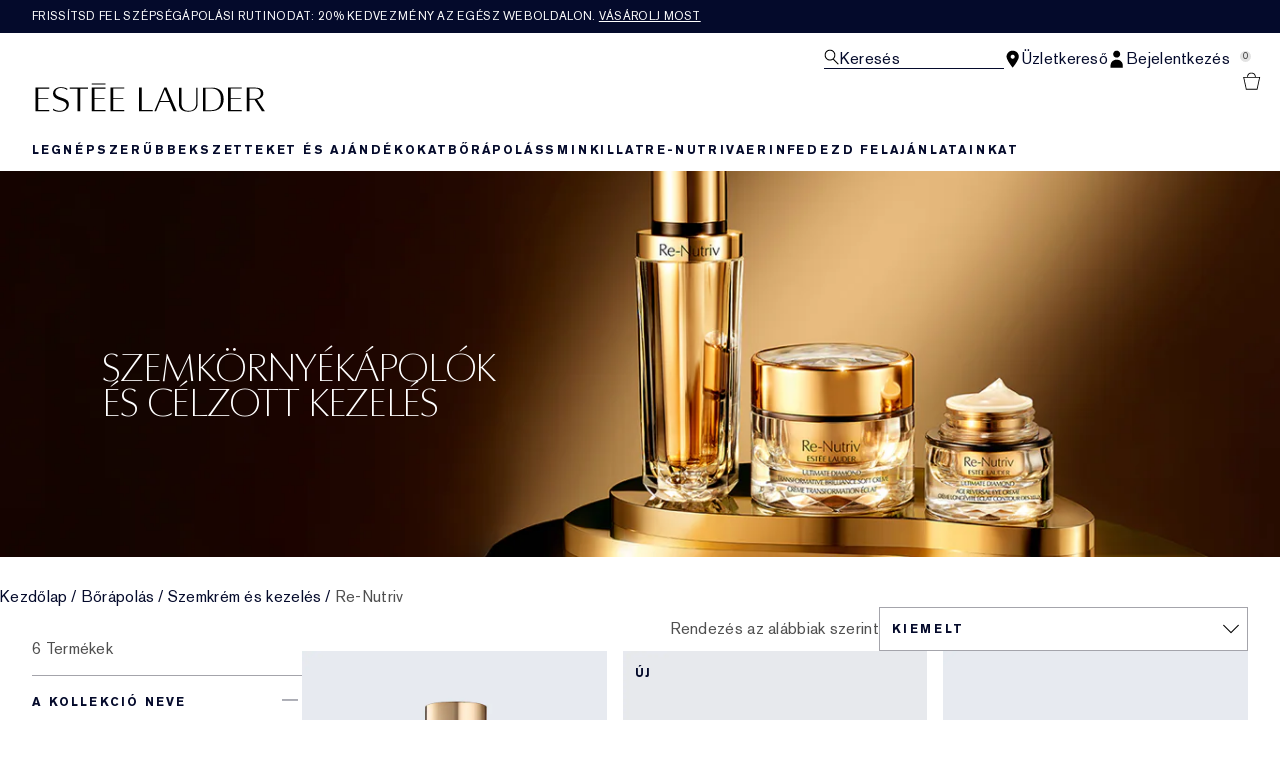

--- FILE ---
content_type: text/html; charset=utf-8
request_url: https://www.esteelauder.hu/products/re-nutriv/re-nutriv-eye-cream-treatment
body_size: 36448
content:
<!DOCTYPE html>
<html lang="hu-HU" dir="ltr" data-lang="hu-HU">
  <head>
    <meta content="BHNtcDMsGwIGDn0uWSRrRSoTRH07DjAAEE_8xGzgsEEd6o1pKL0IV6Cl" name="csrf-token">
    <title>Re-Nutiv Eye Cream Treatment | Magyarországi e-kereskedelmi oldal – magyar</title>
<meta name="turbo-visit-control" content="reload">
<meta charset="utf-8">
<meta http-equiv="X-UA-Compatible" content="IE=edge">
<meta name="viewport" content="width=device-width, initial-scale=1.0">


<link rel="preconnect" href="https://assets.sdcdn.io">
<link rel="preconnect" href="https://assets.sdcdn.io" crossorigin>
<link rel="preconnect" href="https://sdcdn.io">
<link rel="preconnect" href="https://sdcdn.io" crossorigin>
<link rel="preconnect" href="https://cdn.cookielaw.org">
<link rel="preconnect" href="https://cdn.cookielaw.org" crossorigin>
<link rel="canonical" href="https://www.esteelauder.hu/products/re-nutriv/re-nutriv-eye-cream-treatment"><link rel="alternate" href="https://www.esteelauder.cz/products/re-nutriv/re-nutriv-eye-cream-treatment" hreflang="cs-cz"><link rel="alternate" href="https://www.esteelauder.at/products/re-nutriv/re-nutriv-eye-cream-treatment" hreflang="de-at"><link rel="alternate" href="https://www.esteelauder.ch/products/re-nutriv/re-nutriv-eye-cream-treatment" hreflang="de-ch"><link rel="alternate" href="https://www.esteelauder.de/products/re-nutriv/re-nutriv-eye-cream-treatment" hreflang="de-de"><link rel="alternate" href="https://www.esteelauder.nl/products/re-nutriv/re-nutriv-eye-cream-treatment" hreflang="en-nl"><link rel="alternate" href="https://www.esteelauder.nl/nl/en/products/re-nutriv/re-nutriv-eye-cream-treatment" hreflang="en-nl"><link rel="alternate" href="https://www.esteelauder.co.za/products/re-nutriv/re-nutriv-eye-cream-treatment" hreflang="en-za"><link rel="alternate" href="https://www.esteelauder.es/products/re-nutriv/re-nutriv-eye-cream-treatment" hreflang="es-es"><link rel="alternate" href="https://www.esteelauder.be/fr/products/re-nutriv/re-nutriv-eye-cream-treatment" hreflang="fr-be"><link rel="alternate" href="https://www.esteelauder.ch/fr/products/re-nutriv/re-nutriv-eye-cream-treatment" hreflang="fr-ch"><link rel="alternate" href="https://www.esteelauder.fr/products/re-nutriv/re-nutriv-eye-cream-treatment" hreflang="fr-fr"><link rel="alternate" href="https://www.esteelauder.hu/products/re-nutriv/re-nutriv-eye-cream-treatment" hreflang="hu-hu"><link rel="alternate" href="https://www.esteelauder.it/products/re-nutriv/re-nutriv-eye-cream-treatment" hreflang="it-it"><link rel="alternate" href="https://www.esteelauder.be/products/re-nutriv/re-nutriv-eye-cream-treatment" hreflang="nl-be"><link rel="alternate" href="https://www.esteelauder.nl/nl/nl/products/re-nutriv/re-nutriv-eye-cream-treatment" hreflang="nl-nl"><link rel="alternate" href="https://www.esteelauder.pl/products/re-nutriv/re-nutriv-eye-cream-treatment" hreflang="pl-pl"><link rel="alternate" href="https://www.esteelauder.ro/products/re-nutriv/re-nutriv-eye-cream-treatment" hreflang="ro-ro"><link rel="alternate" media="handheld" href="https://m.esteelauder.hu/products/re-nutriv/re-nutriv-eye-cream-treatment"><link rel="alternate" media="only screen and (max-width: 640px)" href="https://m.esteelauder.hu/products/re-nutriv/re-nutriv-eye-cream-treatment">
<meta property="og:title" content="Re-Nutiv Eye Cream Treatment | Magyarországi e-kereskedelmi oldal – magyar"><meta property="og:type" content="website"><meta property="og:url" content="https://www.esteelauder.hu/products/re-nutriv/re-nutriv-eye-cream-treatment">





<script type="application/ld+json">
  {"@type":"BreadcrumbList","@context":"https://schema.org","itemListElement":[{"name":"Home","position":1,"item":"https://www.esteelauder.hu/","@type":"ListItem"},{"name":"Bőrápolás","position":2,"item":"https://www.esteelauder.hu/products/borapolas","@type":"ListItem"},{"name":"Szemkrém és kezelés","position":3,"item":"https://www.esteelauder.hu/products/borapolas/szemkrem-es-kezeles","@type":"ListItem"},{"name":"Re-Nutriv","position":4,"item":"https://www.esteelauder.hu/products/borapolas/szemkrem-es-kezeles/re-nutriv","@type":"ListItem"}]}
</script>
<link rel="shortcut icon" type="image/x-icon" href="/brands/estee_lauder/favicon-e2d9519b4f4b1f16d2f1f45113276872.ico?vsn=d">
<link rel="apple-touch-icon" href="/brands/estee_lauder/apple-touch-icon-9dd4036638e0ed5a1e787f17e7b521b3.png?vsn=d">

  <link rel="preload" as="image" fetchpriority="high" href="/media/export/cms/24_modernized_banners/EMEA_mod_desktop_1366x500_diamond.jpg">
  


<link rel="preload" as="image" fetchpriority="high" imagesizes="(min-width: 320px) and (max-width: 767px) 90vw, (min-width: 768px) and (max-width: 1339px) and (orientation: portrait) 45vw, (min-width: 1024px) and (max-width: 1439px) and (orientation: landscape) 45vw, (min-width: 1440px) 20vw, 333px" imagesrcset="https://sdcdn.io/el/el_sku_PMA401_2000x2000_0G.jpg?width=335px&amp;height=418px 335w, https://sdcdn.io/el/el_sku_PMA401_2000x2000_0G.jpg?width=650px&amp;height=750px 354w, https://sdcdn.io/el/el_sku_PMA401_2000x2000_0G.jpg?width=650px&amp;height=750px 315w, https://sdcdn.io/el/el_sku_PMA401_2000x2000_0G.jpg?width=650px&amp;height=750px 472w" media="(max-width: 1023px)">

  <link as="font" fetchpriority="high" href="/_fonts/esteelauder/OptimaDisplay/OptimaDisplay-Roman.woff2" rel="preload" type="font/woff2" crossorigin>

  <link as="font" fetchpriority="high" href="/_fonts/esteelauder/Arsenal/arsenal-regular.woff2" rel="preload" type="font/woff2" crossorigin>

  <link as="font" fetchpriority="high" href="/_fonts/esteelauder/SourceSans3/source-sans-3-200.woff2" rel="preload" type="font/woff2" crossorigin>

  <link as="font" fetchpriority="high" href="/_fonts/esteelauder/SourceSans3/source-sans-3-300.woff2" rel="preload" type="font/woff2" crossorigin>

  <link as="font" fetchpriority="high" href="/_fonts/esteelauder/OptimaDisplay/OptimaDisplay-Light.woff2" rel="preload" type="font/woff2" crossorigin>

  <link as="font" fetchpriority="high" href="/_fonts/esteelauder/OptimaDisplay/optimadisplay-book-webfont.woff2" rel="preload" type="font/woff2" crossorigin>

  <link as="font" fetchpriority="high" href="/_fonts/esteelauder/AkzidenzGrotesk/akzidenz-grotesk-w1g-regular.woff2" rel="preload" type="font/woff2" crossorigin>

  <link as="font" fetchpriority="high" href="/_fonts/esteelauder/AkzidenzGrotesk/akzidenz-grotesk-w1g-bold.woff2" rel="preload" type="font/woff2" crossorigin>

  <link as="font" fetchpriority="high" href="/_fonts/esteelauder/FuturaNow/futura-now-medium.woff2" rel="preload" type="font/woff2" crossorigin>

  <link as="font" fetchpriority="high" href="/_fonts/esteelauder/FuturaNow/futura-now-regular.woff2" rel="preload" type="font/woff2" crossorigin>

  <link as="font" fetchpriority="high" href="/_fonts/esteelauder/bauer-bodoni/6da88198-f46a-4fd7-95d1-4970332b78db.woff2" rel="preload" type="font/woff2" crossorigin>

  <link as="font" fetchpriority="high" href="/_fonts/esteelauder/RobotoCondensed/roboto-condensed-300.woff2" rel="preload" type="font/woff2" crossorigin>

  <link as="font" fetchpriority="high" href="/_fonts/esteelauder/RobotoCondensed/roboto-condensed-100.woff2" rel="preload" type="font/woff2" crossorigin>

  <link as="font" fetchpriority="high" href="/_fonts/esteelauder/RobotoCondensed/roboto-condensed-200.woff2" rel="preload" type="font/woff2" crossorigin>

  <link as="font" fetchpriority="high" href="/_fonts/esteelauder/RobotoCondensed/roboto-condensed-400.woff2" rel="preload" type="font/woff2" crossorigin>

  <link as="font" fetchpriority="high" href="/_fonts/esteelauder/RobotoCondensed/roboto-condensed-500.woff2" rel="preload" type="font/woff2" crossorigin>

  <link as="font" fetchpriority="high" href="/_fonts/esteelauder/Essonnes/essonnes-display-regular.woff2" rel="preload" type="font/woff2" crossorigin>

  <link as="font" fetchpriority="high" href="/_fonts/esteelauder/Nh6optim/Nh6optim.woff2" rel="preload" type="font/woff2" crossorigin>

  <link as="font" fetchpriority="high" href="/_fonts/esteelauder/Nh4roman/Nh4roman.woff2" rel="preload" type="font/woff2" crossorigin>

  <link as="font" fetchpriority="high" href="/_fonts/esteelauder/Vladimir/VLADIMIR.woff2" rel="preload" type="font/woff2" crossorigin>

  <link as="font" fetchpriority="high" href="/_fonts/esteelauder/ArialOSRegular/arial-os-regular.woff2" rel="preload" type="font/woff2" crossorigin>

  <link as="font" fetchpriority="high" href="/_fonts/esteelauder/Romams/ROMAMS.woff2" rel="preload" type="font/woff2" crossorigin>

  <link as="font" fetchpriority="high" href="/_fonts/esteelauder/Nhinterl/Nhinterl.woff2" rel="preload" type="font/woff2" crossorigin>

<style>
  @font-face {
  font-family: OptimaDisplay;
  src: url('/_fonts/esteelauder/OptimaDisplay/OptimaDisplay-Roman.woff2') format('woff2');
  font-display: swap;
  font-weight: 400;
}



@font-face {
  font-family: Arsenal;
  src: url('/_fonts/esteelauder/Arsenal/arsenal-regular.woff2') format('woff2');
  font-display: swap;
}

@font-face {
  font-family: 'Source Sans 3 Extra Light';
  src: url('/_fonts/esteelauder/SourceSans3/source-sans-3-200.woff2') format('woff2');
  font-weight: 200;
}

@font-face {
  font-family: 'Source Sans 3 Light';
  src: url('/_fonts/esteelauder/SourceSans3/source-sans-3-300.woff2') format('woff2');
  font-weight: 300;
}

@font-face {
  font-family: OptimaRegular;
  src: url('/_fonts/esteelauder/OptimaDisplay/OptimaDisplay-Roman.woff2') format('woff2');
  font-display: swap;
}

@font-face {
  font-family: 'Optima LT W02 Roman';
  src: url('/_fonts/esteelauder/OptimaDisplay/OptimaDisplay-Roman.woff2') format('woff2');
  font-display: swap;
}

@font-face {
  font-family: 'Optima Display Roman';
  src: url('/_fonts/esteelauder/OptimaDisplay/OptimaDisplay-Roman.woff2') format('woff2');
  font-display: swap;
}

@font-face {
  font-family: OptimaDisplayLight;
  src: url('/_fonts/esteelauder/OptimaDisplay/OptimaDisplay-Light.woff2') format('woff2');
  font-display: swap;
}

@font-face {
  font-family: OptimaDisplayBook;
  src: url('/_fonts/esteelauder/OptimaDisplay/optimadisplay-book-webfont.woff2') format('woff2');
  font-display: swap;
}

@font-face {
    font-family: AkzidenzGrotesk;
    src: url('/_fonts/esteelauder/AkzidenzGrotesk/akzidenz-grotesk-w1g-regular.woff2') format('woff2');
    font-weight: normal;
    font-style: normal;
    font-display: swap;
}

@font-face {
    font-family: AkzidenzGrotesk;
    src: url('/_fonts/esteelauder/AkzidenzGrotesk/akzidenz-grotesk-w1g-bold.woff2') format('woff2');
    font-weight: bold;
    font-style: normal;
    font-display: swap;
}

@font-face {
  font-family: 'AkzidenzGrotesk W1G';
  src: url('/_fonts/esteelauder/AkzidenzGrotesk/akzidenz-grotesk-w1g-regular.woff2') format('woff2');
  font-weight: normal;
  font-style: normal;
  font-display: swap;
}

@font-face {
  font-family: 'AkzidenzGrotesk W1G';
  src: url('/_fonts/esteelauder/AkzidenzGrotesk/akzidenz-grotesk-w1g-bold.woff2') format('woff2');
  font-weight: bold;
  font-style: normal;
  font-display: swap;
}

@font-face {
  font-family: 'futurastd-medium';
  src: url('/_fonts/esteelauder/FuturaNow/futura-now-medium.woff2') format('woff2');
  font-style: normal;
  font-display: swap;
}

@font-face {
  font-family: 'futurastd-light';
  src: url('/_fonts/esteelauder/FuturaNow/futura-now-regular.woff2') format('woff2');
  font-style: normal;
  font-display: swap;
}

@font-face {
  font-family: 'futurastd-book';
  src: url("/_fonts/esteelauder/FuturaNow/futura-now-medium.woff2") format("woff2");
  font-display: swap
}

@font-face {
  font-family: 'futuranow-medium';
  src: url("/_fonts/esteelauder/FuturaNow/futura-now-medium.woff2") format("woff2");
  font-display: swap
}

@font-face {
  font-family: 'Futura Now Medium';
  src: url("/_fonts/esteelauder/FuturaNow/futura-now-medium.woff2") format("woff2");
  font-display: swap
}

@font-face {
  font-family: 'futuranow-regular';
  src: url("/_fonts/esteelauder/FuturaNow/futura-now-regular.woff2") format("woff2");
  font-display: swap
}

@font-face {
  font-family: 'Futura Now Regular';
  src: url("/_fonts/esteelauder/FuturaNow/futura-now-regular.woff2") format("woff2");
  font-display: swap
}

@font-face {
  font-family: BauerBodoniRoman;
  src: url('/_fonts/esteelauder/bauer-bodoni/6da88198-f46a-4fd7-95d1-4970332b78db.woff2') format('woff2');
  font-display: swap;
  font-style: normal;
}

@font-face {
  font-family: 'Bauer Bodoni W01 Roman';
  src: url('/_fonts/esteelauder/bauer-bodoni/6da88198-f46a-4fd7-95d1-4970332b78db.woff2') format('woff2');
  font-display: swap;
  font-style: normal;
}

/* BEXEL-1408: helvetica-neue => Roboto until we cleanup references in the CMS */
@font-face {
  font-family: 'helvetica-neue';
  src: url('/_fonts/esteelauder/RobotoCondensed/roboto-condensed-300.woff2') format('woff2');
  font-display: swap;
}

@font-face {
  font-family: Roboto;
  src: url('/_fonts/esteelauder/RobotoCondensed/roboto-condensed-300.woff2') format('woff2');
  font-display: swap;
}

@font-face {
  font-family: 'Roboto Condensed';
  src: url('/_fonts/esteelauder/RobotoCondensed/roboto-condensed-100.woff2') format('woff2');
  font-weight: 100;
  font-display: swap;
}

@font-face {
  font-family: 'Roboto Condensed';
  src: url('/_fonts/esteelauder/RobotoCondensed/roboto-condensed-100.woff2') format('woff2');
  font-weight: 200;
  font-display: swap;
}

@font-face {
  font-family: 'Roboto Condensed';
  src: url('/_fonts/esteelauder/RobotoCondensed/roboto-condensed-200.woff2') format('woff2');
  font-weight: 300;
  font-display: swap;
}

@font-face {
  font-family: 'Roboto Condensed';
  src: url('/_fonts/esteelauder/RobotoCondensed/roboto-condensed-300.woff2') format('woff2');
  font-weight: 400;
  font-display: swap;
}

@font-face {
  font-family: 'Roboto Condensed';
  src: url('/_fonts/esteelauder/RobotoCondensed/roboto-condensed-400.woff2') format('woff2');
  font-weight: 500;
  font-display: swap;
}

@font-face {
  font-family: 'Roboto Condensed';
  src: url('/_fonts/esteelauder/RobotoCondensed/roboto-condensed-500.woff2') format('woff2');
  font-weight: 600;
  font-display: swap;
}

@font-face {
  font-family: 'Roboto Condensed';
  src: url('/_fonts/esteelauder/RobotoCondensed/roboto-condensed-500.woff2') format('woff2');
  font-weight: 700;
  font-display: swap;
}

@font-face {
  font-family: EssonnesDisplayRegular;
  src: url('/_fonts/esteelauder/Essonnes/essonnes-display-regular.woff2') format('woff2');
  font-display: swap;
}

@font-face {
  font-family: 'Optima';
  src: url('/_fonts/esteelauder/Nh6optim/Nh6optim.woff2') format('woff2');
  font-display: swap;
}

@font-face {
  font-family: 'Nh4Roman';
  src: url('/_fonts/esteelauder/Nh4roman/Nh4roman.woff2') format('woff2');
  font-display: swap;
}

@font-face {
  font-family: 'Script';
  src: url('/_fonts/esteelauder/Vladimir/VLADIMIR.woff2') format('woff2');
  font-display: swap;
}

@font-face {
  font-family: 'ArialOSRegular';
  src: url('/_fonts/esteelauder/ArialOSRegular/arial-os-regular.woff2') format('woff2');
  font-display: swap;
}

@font-face {
  font-family: 'Roman_L_Monog_aBc';
  src: url('/_fonts/esteelauder/Romams/ROMAMS.woff2') format('woff2');
  font-display: swap;
}

@font-face {
  font-family: 'Interlock-M-Script-abc';
  src: url('/_fonts/esteelauder/Nhinterl/Nhinterl.woff2') format('woff2');
  font-display: swap;
}
</style>
<link phx-track-static rel="stylesheet" type="text/css" href="/assets/app-c4953fb55d5aa79f226a94c25bd78517.css?vsn=d">
<link phx-track-static rel="stylesheet" type="text/css" href="/brands/default/vars-2e7a9e5aba9c486d87d03bd8e80ce7a6.css?vsn=d">
<link phx-track-static rel="stylesheet" type="text/css" href="/brands/default/token_vars-b5845b4b59c8358d00077bbdb3088661.css?vsn=d">
<link phx-track-static rel="stylesheet" href="/brands/estee_lauder/vars-806e28e32430e741b644943a9296213e.css?vsn=d">
<link phx-track-static rel="stylesheet" type="text/css" href="/brands/estee_lauder/token_vars-12630fc5553a9f794abc6f8e99c4043a.css?vsn=d">
<link phx-track-static rel="stylesheet" type="text/css" href="/brands/estee_lauder/token_vars_md-4fedd382baeed2738a8bed80f400d53b.css?vsn=d">
<link phx-track-static rel="stylesheet" type="text/css" href="/brands/default/token_classes-2f6e656fe2e32fea91c05976723373b5.css?vsn=d">






  
  <style id="elc-styled-components-wrapper" data-styled="active"></style>
  
  


  <script src="https://js.sentry-cdn.com/52f2679b6ee3c36328869efbeab55e91.min.js" crossorigin="anonymous">
  </script>
  <script>
  if (window.Sentry) {
    Sentry.onLoad(function() {
      Sentry.init({
        dsn: "https://52f2679b6ee3c36328869efbeab55e91@o1412351.ingest.sentry.io/4506179240460288",
        denyUrls: [
          "akam/",
          "boomerang/",
          "braze",
          "maps/api",
          "otBannerSdk",
          "resources/",
          "scripttemplates",
          "sentryWrapped",
          "smartserve",
          "static/",
          "tag-builds",
          "tag/tag",
          "ymkmodule"
        ],
        ignoreErrors: [
          "_AutofillCallbackHandler",
          "AbortError",
          "Attempt to use history.replaceState() more than 100 times per 30 seconds",
          "Cannot read properties of null",
          "Cannot read properties of undefined",
          "Failed to fetch",
          "Failed to load script",
          "Failed to read the 'sessionStorage' property from 'Window': Access is denied for this document.",
          "Non-Error exception captured with keys",
          "NotAllowedError",
          "null is not an object",
          "PerformanceMonitoringJavascriptInterface",
          "Script error",
          "The operation is insecure",
          "The operation was aborted",
          "triggerType",
          "TypeError: null is not an object (evaluating 'window.top.document')",
          "undefined is not an object",
          "window.webkit.messageHandlers"
        ],
        environment: "prod",
        release: "sha-b35fcf4"
      });
      Sentry.setTag('tenant', "esteelauder.hu");
      Sentry.setTag('region', "emea");
    });
  }
  </script>

<script defer phx-track-static type="text/javascript" src="/assets/app-0cbfa7433c9ea7d170c0ca861840e0a0.js?vsn=d">
</script>
    
  
<script>(window.BOOMR_mq=window.BOOMR_mq||[]).push(["addVar",{"rua.upush":"false","rua.cpush":"false","rua.upre":"false","rua.cpre":"false","rua.uprl":"false","rua.cprl":"false","rua.cprf":"false","rua.trans":"","rua.cook":"false","rua.ims":"false","rua.ufprl":"false","rua.cfprl":"false","rua.isuxp":"false","rua.texp":"norulematch","rua.ceh":"false","rua.ueh":"false","rua.ieh.st":"0"}]);</script>
                              <script>!function(e){var n="https://s.go-mpulse.net/boomerang/";if("False"=="True")e.BOOMR_config=e.BOOMR_config||{},e.BOOMR_config.PageParams=e.BOOMR_config.PageParams||{},e.BOOMR_config.PageParams.pci=!0,n="https://s2.go-mpulse.net/boomerang/";if(window.BOOMR_API_key="96EVE-SU4RT-MSZTQ-Y6U9Y-VAL2Y",function(){function e(){if(!r){var e=document.createElement("script");e.id="boomr-scr-as",e.src=window.BOOMR.url,e.async=!0,o.appendChild(e),r=!0}}function t(e){r=!0;var n,t,a,i,d=document,O=window;if(window.BOOMR.snippetMethod=e?"if":"i",t=function(e,n){var t=d.createElement("script");t.id=n||"boomr-if-as",t.src=window.BOOMR.url,BOOMR_lstart=(new Date).getTime(),e=e||d.body,e.appendChild(t)},!window.addEventListener&&window.attachEvent&&navigator.userAgent.match(/MSIE [67]\./))return window.BOOMR.snippetMethod="s",void t(o,"boomr-async");a=document.createElement("IFRAME"),a.src="about:blank",a.title="",a.role="presentation",a.loading="eager",i=(a.frameElement||a).style,i.width=0,i.height=0,i.border=0,i.display="none",o.appendChild(a);try{O=a.contentWindow,d=O.document.open()}catch(_){n=document.domain,a.src="javascript:var d=document.open();d.domain='"+n+"';void 0;",O=a.contentWindow,d=O.document.open()}if(n)d._boomrl=function(){this.domain=n,t()},d.write("<bo"+"dy onload='document._boomrl();'>");else if(O._boomrl=function(){t()},O.addEventListener)O.addEventListener("load",O._boomrl,!1);else if(O.attachEvent)O.attachEvent("onload",O._boomrl);d.close()}function a(e){window.BOOMR_onload=e&&e.timeStamp||(new Date).getTime()}if(!window.BOOMR||!window.BOOMR.version&&!window.BOOMR.snippetExecuted){window.BOOMR=window.BOOMR||{},window.BOOMR.snippetStart=(new Date).getTime(),window.BOOMR.snippetExecuted=!0,window.BOOMR.snippetVersion=14,window.BOOMR.url=n+"96EVE-SU4RT-MSZTQ-Y6U9Y-VAL2Y";var i=document.currentScript||document.getElementsByTagName("script")[0],o=i.parentNode,r=!1,d=document.createElement("link");if(d.relList&&"function"==typeof d.relList.supports&&d.relList.supports("preload")&&"as"in d)window.BOOMR.snippetMethod="p",d.href=window.BOOMR.url,d.rel="preload",d.as="script",d.addEventListener("load",e),d.addEventListener("error",function(){t(!0)}),setTimeout(function(){if(!r)t(!0)},3e3),BOOMR_lstart=(new Date).getTime(),o.appendChild(d);else t(!1);if(window.addEventListener)window.addEventListener("load",a,!1);else if(window.attachEvent)window.attachEvent("onload",a)}}(),"".length>0)if(e&&"performance"in e&&e.performance&&"function"==typeof e.performance.setResourceTimingBufferSize)e.performance.setResourceTimingBufferSize();!function(){if(BOOMR=e.BOOMR||{},BOOMR.plugins=BOOMR.plugins||{},!BOOMR.plugins.AK){var n=""=="true"?1:0,t="",a="ck6hpyaxeeo5q2lqj7sq-f-b9681b131-clientnsv4-s.akamaihd.net",i="false"=="true"?2:1,o={"ak.v":"39","ak.cp":"1511110","ak.ai":parseInt("944143",10),"ak.ol":"0","ak.cr":8,"ak.ipv":4,"ak.proto":"h2","ak.rid":"4f1d5614","ak.r":44332,"ak.a2":n,"ak.m":"dscx","ak.n":"essl","ak.bpcip":"18.188.119.0","ak.cport":42356,"ak.gh":"23.33.28.216","ak.quicv":"","ak.tlsv":"tls1.3","ak.0rtt":"","ak.0rtt.ed":"","ak.csrc":"-","ak.acc":"","ak.t":"1768968165","ak.ak":"hOBiQwZUYzCg5VSAfCLimQ==bCkZSe4QHIhHtFf9JgiiqMU2F1hdvlZK1ND8b8S/QwlGoVbCJk39XztaLuClKcIWCfwYNYD/O0Vl9dbUEOTQF4+bD191CuvR8ue5tfPcXhE9YMu/qC/gkskMDHXlt30iZ1GGX2qOJ41Z4184RlESVpkBYhkZV07nqQGLX/8rZl7IfkpVDk4sYEDZ4v+CXXma1qYEsbNCxyO/W5WpJXWL4sIS+O346tIN+68zn9v/afODDPuxRGlUQsbOvDsn/L2QXK4Bnl1B6CgkpUolr+8lXSly64lc3D3NLf+MhSSwdh28/1ut/UkEslBiQ9WNNEDFR7qLaD6erNia50wvDCPcbzjdn/+MKrNcwWywe90b1yz5Gwjf+N2mG6t760TIFp+0P4idgT3AjdEoXoo8mUKoQYMnkUzGEMCai1NIYjtL6H4=","ak.pv":"139","ak.dpoabenc":"","ak.tf":i};if(""!==t)o["ak.ruds"]=t;var r={i:!1,av:function(n){var t="http.initiator";if(n&&(!n[t]||"spa_hard"===n[t]))o["ak.feo"]=void 0!==e.aFeoApplied?1:0,BOOMR.addVar(o)},rv:function(){var e=["ak.bpcip","ak.cport","ak.cr","ak.csrc","ak.gh","ak.ipv","ak.m","ak.n","ak.ol","ak.proto","ak.quicv","ak.tlsv","ak.0rtt","ak.0rtt.ed","ak.r","ak.acc","ak.t","ak.tf"];BOOMR.removeVar(e)}};BOOMR.plugins.AK={akVars:o,akDNSPreFetchDomain:a,init:function(){if(!r.i){var e=BOOMR.subscribe;e("before_beacon",r.av,null,null),e("onbeacon",r.rv,null,null),r.i=!0}return this},is_complete:function(){return!0}}}}()}(window);</script></head>
  <body class="overflow-x-hidden bg-bg text-body">
    <div id="phx-GIyjLLbc5mJeQe5B" data-phx-main data-phx-session="SFMyNTY.[base64].Ou_ZwFoPMm_lDWyS1wnTnPFWoVls4wK3-BP8yt5bqq0" data-phx-static="SFMyNTY.[base64].qyKHtuCHQIf7vPFn-6mA5QY2T4KRBd_IPZariBVqNMw">
  

  <div class="relative font-body max-md:h-full">
    <div id="hook-relay" phx-hook="HookRelay"></div>
    
    <section class="search_overlay fixed max-xl:top-0 hidden w-full h-full pt-4 m-auto bg-transparent min-h-96" data-controller="search" id="predictive_search_section" phx-hook="predictiveSearch">
      <div></div>
    </section>
    <div class="min-h-screen">
      <header class="layout-header" data-controller="header-scroll mobile-header gnav-account " data-header-scroll-target="header" data-gnav-account-user-account-path-value="/account/index.tmpl" phx-update="ignore" id="enterprise-header" vulcan-id="header">
  <div class="skip-link">
    <p>
      <a href="#main-content">::elc_general.skip_link::</a>
    </p>
  </div>

  <div class="promo-bar">
  <div class="promo-bar-inner-container">
    <p class="promo-bar-paragraph">
      





<a href="/products/best-sellers" class="promo-bar-left-text">
  
  
  
    Frissítsd fel szépségápolási  rutinodat: 20% kedvezmény az egész weboldalon. <u>Vásárolj most</u>
  
</a>




      
    </p>

    
  </div>
</div>

  <div class="gnav-desktop-overlay-shadow"></div>

  <div class="header-background relative w-full">
    <div class="header-container">
      
      <div>
  <div class="utility-nav">
    <button aria-label="::elc_general.aria_menu::" class="mobile-header-secondary-links-inner-container" type="button" id="menu-button" data-action="mobile-header#toggleSidebar keydown.enter-&gt;mobile-header#focusSidebarOnOpen">
  
  <svg class="header-secondary-links-icon" fill="none" height="19" viewbox="0 0 19 19" width="19" xmlns="http://www.w3.org/2000/svg"><path d="M18.1667 15.6666H0.166748V14.1658H18.1667V15.6666ZM18.1667 10.4153H0.166748V8.91447H18.1667V10.4153ZM18.1667 5.16404H0.166748V3.66663H18.1667V5.16404Z" fill="black"></path></svg>

  <span class="screen-reader-only levelOne">
    ::elc_general.menu::
  </span>
  
</button>





    <a href="/" title="Estée Lauder" class="utility-nav-logo">
  
  <svg class="header-brand-logo" viewbox="0 -3 312 42" xmlns="http://www.w3.org/2000/svg"><path fill-rule="evenodd" clip-rule="evenodd" d="M95.6437 1.58093V0.321293H77.1582V1.58093H95.6437ZM42.8654 30.0135C42.9022 25.731 38.8387 24.3869 34.5176 22.9582L34.4994 22.9521C29.6323 21.3396 24.5884 19.6685 24.6435 13.6669C24.6987 8.14887 30.1966 5.21975 35.3451 5.26205C39.4455 5.29882 42.6449 6.70369 43.9872 7.39689C43.9872 7.65616 43.9688 8.77411 43.9504 9.50409C42.6081 8.43762 39.7397 6.49207 35.529 6.45346C31.1343 6.41668 27.7879 9.04425 27.7511 12.5673C27.7144 16.8122 31.8576 18.199 36.2449 19.6676L36.2645 19.6741C41.1371 21.3014 46.1568 22.9838 46.1201 28.6693C46.0465 35.3421 39.7212 38.7751 33.4878 38.7181C30.2333 38.6942 27.0155 37.8923 24.4229 36.471V34.3142C26.188 35.4708 29.3875 37.3444 33.4695 37.383C39.5374 37.4345 42.8287 33.6248 42.8654 30.0135ZM121.038 5.96968V7.32863H106.28V19.9155H119.87V21.2008H106.28V36.4264H121.245V37.8683H102.624V5.96968H121.038ZM72.1067 7.33215V5.97266H47.4211V7.33215H57.937V37.8711H61.5907V7.33215H72.1067ZM95.6554 7.33576V5.97491H77.2246V37.8736H95.861V36.4322H80.8884V21.2074H94.4777V19.9214H80.8884V7.33576H95.6554ZM19.4235 7.33115V5.97159H0.998291V37.8705H19.6422V36.4289H4.6614V21.2039H18.2572V19.9171H4.6614V7.33115H19.4235ZM280.181 5.9732V7.31522H265.431V19.9197H279.011V21.2044H265.431V36.4315H280.399V37.8708H261.764V5.9732H280.181ZM144.715 36.4131V5.97171H141.089V37.8692H159.562V36.3731C158.951 36.3769 144.715 36.4131 144.715 36.4131ZM169.938 23.7103C170.555 22.2448 173.506 15.0658 175.723 9.28102L176.032 8.52516L180.544 19.763L182.337 24.1537H169.765L169.938 23.7103ZM183.668 18.1529C183.668 18.1529 178.519 6.06263 178.365 5.68661H175.414C175.26 6.06648 162.341 37.0095 161.975 37.8676H164.231C164.404 37.4781 169.244 25.5016 169.244 25.5016H182.858C182.858 25.5016 187.756 37.4839 187.91 37.8676H192.075C190.86 35.035 183.668 18.1529 183.668 18.1529ZM220.524 5.97805V27.661C220.524 34.4905 215.796 38.5727 207.876 38.5727C199.549 38.5727 195.151 34.7203 195.151 27.4277V5.97805H198.771V28.2778C198.771 34.0119 202.351 37.4286 208.344 37.4286C214.706 37.4286 218.636 33.6851 218.636 27.6553V5.97805H220.524ZM290.851 7.19989H298.277C300.919 7.15986 302.921 7.81026 304.262 9.12331C305.443 10.2862 306.044 11.9276 306.044 14.0092C306.044 15.9288 305.443 17.5081 304.242 18.7011C302.561 20.3544 299.798 21.2112 296.216 21.1751H290.851V7.19989ZM307.525 8.70911C305.643 6.86964 302.481 5.90083 298.638 5.97489H287.168V37.8744H290.851V22.3479H297.637C297.637 22.3479 307.405 37.5882 307.585 37.8744H311.608C310.987 36.9437 301.08 21.9376 301.08 21.9376L301.54 21.8495C301.86 21.7854 309.586 20.2282 309.586 14.0092V13.9913C309.586 11.8235 308.886 10.0502 307.525 8.70911ZM239.234 7.21855H231.305V36.6171H237.365C242.322 36.6663 245.942 35.5114 248.382 33.0778C250.841 30.6737 252.061 26.9671 252.061 22.0684C252.061 16.8548 250.762 12.93 248.205 10.4019C246.041 8.24959 243.011 7.17921 239.234 7.21855ZM239.824 5.97723C244.821 5.89066 248.933 7.27768 251.667 9.98479C254.382 12.6525 255.819 16.6443 255.819 21.5293C255.819 26.552 254.382 30.5261 251.53 33.3335C248.461 36.3751 243.818 37.945 238.132 37.8761H227.646V5.97723H239.824Z"></path></svg>

  <span class="screen-reader-only">Estée Lauder</span>
</a>



    <div class="desktop-header-secondary-links-container">
      <div class="vulcan-loading" phx-connected="[[&quot;remove_class&quot;,{&quot;names&quot;:[&quot;vulcan-loading&quot;]}]]">
        <button aria-label="Keresés" class="desktop-header-search-container" type="button" vulcan-id="search-icon-desktop" vulcan-toggle="predictive">
  
  <svg class="header-search-icon" fill="none" height="17" viewbox="0 0 17 17" width="17" xmlns="http://www.w3.org/2000/svg"><path fill-rule="evenodd" clip-rule="evenodd" d="M15.6667 15.8955L10.435 10.5526C11.4417 9.50197 12.0615 8.06904 12.0615 6.4851C12.0615 3.27225 9.51008 0.666626 6.36411 0.666626C3.21813 0.666626 0.666748 3.27225 0.666748 6.4851C0.666748 9.69795 3.21813 12.3036 6.36411 12.3036C7.57216 12.3036 8.69213 11.9148 9.6139 11.2594L14.9117 16.6666L15.6667 15.8955ZM1.73638 6.4851C1.73638 3.87305 3.80958 1.759 6.36411 1.759C8.92178 1.759 10.9918 3.87626 10.9918 6.4851C10.9918 9.09715 8.91864 11.2112 6.36411 11.2112C3.80958 11.2112 1.73638 9.09715 1.73638 6.4851Z" fill="black"></path></svg>

  <span class="header-search-text levelOne">
    Keresés
  </span>
  
</button>




      </div>

      





<a href="/store-locator" class="desktop-header-secondary-links-inner-container desktop-header-accessibility-location" phx-click="[[&quot;dispatch&quot;,{&quot;detail&quot;:{&quot;event_name&quot;:&quot;analytics.gnavPromo&quot;,&quot;payload&quot;:{&quot;promo_pos&quot;:[&quot;&quot;],&quot;promo_name&quot;:&quot;Üzletkereső&quot;}},&quot;event&quot;:&quot;phx:trackEvent&quot;}]]">
  
  <svg class="header-secondary-links-icon" fill="none" height="19" viewbox="0 0 19 19" width="19" xmlns="http://www.w3.org/2000/svg"><path fill-rule="evenodd" clip-rule="evenodd" d="M9.16675 18.6666C9.16675 18.6666 15.6667 10.6458 15.6667 7.09623C15.6667 3.54303 12.7552 0.666626 9.16675 0.666626C5.57828 0.666626 2.66675 3.54303 2.66675 7.09623C2.66675 10.6458 9.16675 18.6666 9.16675 18.6666ZM9.16675 9.23823C10.3641 9.23823 11.3322 8.28063 11.3322 7.09623C11.3322 5.91183 10.3641 4.95063 9.16675 4.95063C7.96938 4.95063 7.00129 5.90823 7.00129 7.09263C7.00129 8.27703 7.96938 9.23823 9.16675 9.23823Z" fill="black"></path></svg>

  <span class="desktop-header-secondary-links-text levelOne">
    Üzletkereső
  </span>
  
</a>




      <div id="gnav-account-container" phx-update="ignore">
  <a href="/sign-in" title="Account" class="desktop-header-secondary-links-inner-container desktop-header-accessibility-account" phx-click="[[&quot;dispatch&quot;,{&quot;detail&quot;:{&quot;event_name&quot;:&quot;analytics.gnavPromo&quot;,&quot;payload&quot;:{&quot;promo_pos&quot;:[&quot;gnav&quot;],&quot;promo_name&quot;:&quot;Bejelentkezés&quot;}},&quot;event&quot;:&quot;phx:trackEvent&quot;}]]" data-gnav-account-target="accountLink">
    
  <svg class="header-secondary-links-icon" fill="none" height="19" viewbox="0 0 19 19" width="19" xmlns="http://www.w3.org/2000/svg"><path d="M9.16675 8.05124C7.12389 8.05124 5.45246 6.3897 5.45246 4.35893C5.45246 2.32816 7.12389 0.666626 9.16675 0.666626C11.2096 0.666626 12.881 2.32816 12.881 4.35893C12.881 6.3897 11.2096 8.05124 9.16675 8.05124Z" fill="black"></path><path d="M15.6667 16.7353C15.6667 12.6083 12.7566 10.1859 9.16675 10.1859C5.5769 10.1859 2.66675 12.6083 2.66675 16.7353V18.6666H15.6667L15.6667 16.7353Z" fill="black"></path></svg>

    <span class="desktop-header-secondary-links-text" data-gnav-account-target="accountText">
      Bejelentkezés
    </span>
  </a>
</div>
      <button id="cart-icon" type="button" phx-update="ignore" class="ufc-cart-icon-container" data-action="click-&gt;cart-icon#handleCartIconClick mouseenter-&gt;cart-icon#handleMouseEnter setCartIconCount@window-&gt;cart-icon#setItemsCount" data-cart-target="cartButton" data-controller="cart cart-icon" data-cart-icon-is-drawer-disabled-value="false" data-cart-icon-cart-icon-url-value="/cart" data-mounted="true" tabindex="0" aria-label="View items in shopping cart">
  
  <svg class="ufc-cart-icon-svg" fill="none" height="19" viewbox="0 0 19 19" width="19" xmlns="http://www.w3.org/2000/svg"><path d="M15.2364 18.6666H3.09707L0.166748 5.16572H4.35868C4.36235 4.16311 4.65941 2.9216 5.5066 1.99862C6.31711 1.11545 7.47237 0.666626 8.93936 0.666626C10.4064 0.666626 11.5616 1.11545 12.3721 1.99862C13.2193 2.9216 13.52 4.16311 13.52 5.16572H18.1667L15.2364 18.6666ZM13.0433 6.06699H1.29633L3.8379 17.7654H14.4993L17.0408 6.06699H13.0433ZM5.27188 5.16934H12.6068C12.6032 4.36942 12.3685 3.34147 11.6936 2.6067C11.0628 1.91899 10.1386 1.57151 8.93936 1.57151C7.7401 1.57151 6.81589 1.91899 6.18508 2.6067C5.51027 3.33785 5.27555 4.3658 5.27188 5.16934Z" fill="black"></path></svg>

  <span data-cart-icon-target="itemsCount" class="ufc-cart-icon-count" aria-hidden="true">
    0
  </span>
</button>
    </div>
  </div>

  
  <div class="vulcan-loading" phx-connected="[[&quot;remove_class&quot;,{&quot;names&quot;:[&quot;vulcan-loading&quot;]}]]">
    <button aria-label="Keresés" class="mobile-header-search-container" type="button" vulcan-toggle="predictive">
  
  <svg class="header-search-icon" fill="none" height="17" viewbox="0 0 17 17" width="17" xmlns="http://www.w3.org/2000/svg"><path fill-rule="evenodd" clip-rule="evenodd" d="M15.6667 15.8955L10.435 10.5526C11.4417 9.50197 12.0615 8.06904 12.0615 6.4851C12.0615 3.27225 9.51008 0.666626 6.36411 0.666626C3.21813 0.666626 0.666748 3.27225 0.666748 6.4851C0.666748 9.69795 3.21813 12.3036 6.36411 12.3036C7.57216 12.3036 8.69213 11.9148 9.6139 11.2594L14.9117 16.6666L15.6667 15.8955ZM1.73638 6.4851C1.73638 3.87305 3.80958 1.759 6.36411 1.759C8.92178 1.759 10.9918 3.87626 10.9918 6.4851C10.9918 9.09715 8.91864 11.2112 6.36411 11.2112C3.80958 11.2112 1.73638 9.09715 1.73638 6.4851Z" fill="black"></path></svg>

  <span class="header-search-text levelOne">
    Keresés
  </span>
  
</button>




  </div>
</div>

      
      <div class="gnav-desktop-header-bottom-row">
        
        <div class="desktop-header-brand-logo-container items-center">
          
          

<a href="/" title="Estée Lauder" class="desktop-header-brand-logo">
  
  <svg class="header-brand-logo" viewbox="0 -3 312 42" xmlns="http://www.w3.org/2000/svg"><path fill-rule="evenodd" clip-rule="evenodd" d="M95.6437 1.58093V0.321293H77.1582V1.58093H95.6437ZM42.8654 30.0135C42.9022 25.731 38.8387 24.3869 34.5176 22.9582L34.4994 22.9521C29.6323 21.3396 24.5884 19.6685 24.6435 13.6669C24.6987 8.14887 30.1966 5.21975 35.3451 5.26205C39.4455 5.29882 42.6449 6.70369 43.9872 7.39689C43.9872 7.65616 43.9688 8.77411 43.9504 9.50409C42.6081 8.43762 39.7397 6.49207 35.529 6.45346C31.1343 6.41668 27.7879 9.04425 27.7511 12.5673C27.7144 16.8122 31.8576 18.199 36.2449 19.6676L36.2645 19.6741C41.1371 21.3014 46.1568 22.9838 46.1201 28.6693C46.0465 35.3421 39.7212 38.7751 33.4878 38.7181C30.2333 38.6942 27.0155 37.8923 24.4229 36.471V34.3142C26.188 35.4708 29.3875 37.3444 33.4695 37.383C39.5374 37.4345 42.8287 33.6248 42.8654 30.0135ZM121.038 5.96968V7.32863H106.28V19.9155H119.87V21.2008H106.28V36.4264H121.245V37.8683H102.624V5.96968H121.038ZM72.1067 7.33215V5.97266H47.4211V7.33215H57.937V37.8711H61.5907V7.33215H72.1067ZM95.6554 7.33576V5.97491H77.2246V37.8736H95.861V36.4322H80.8884V21.2074H94.4777V19.9214H80.8884V7.33576H95.6554ZM19.4235 7.33115V5.97159H0.998291V37.8705H19.6422V36.4289H4.6614V21.2039H18.2572V19.9171H4.6614V7.33115H19.4235ZM280.181 5.9732V7.31522H265.431V19.9197H279.011V21.2044H265.431V36.4315H280.399V37.8708H261.764V5.9732H280.181ZM144.715 36.4131V5.97171H141.089V37.8692H159.562V36.3731C158.951 36.3769 144.715 36.4131 144.715 36.4131ZM169.938 23.7103C170.555 22.2448 173.506 15.0658 175.723 9.28102L176.032 8.52516L180.544 19.763L182.337 24.1537H169.765L169.938 23.7103ZM183.668 18.1529C183.668 18.1529 178.519 6.06263 178.365 5.68661H175.414C175.26 6.06648 162.341 37.0095 161.975 37.8676H164.231C164.404 37.4781 169.244 25.5016 169.244 25.5016H182.858C182.858 25.5016 187.756 37.4839 187.91 37.8676H192.075C190.86 35.035 183.668 18.1529 183.668 18.1529ZM220.524 5.97805V27.661C220.524 34.4905 215.796 38.5727 207.876 38.5727C199.549 38.5727 195.151 34.7203 195.151 27.4277V5.97805H198.771V28.2778C198.771 34.0119 202.351 37.4286 208.344 37.4286C214.706 37.4286 218.636 33.6851 218.636 27.6553V5.97805H220.524ZM290.851 7.19989H298.277C300.919 7.15986 302.921 7.81026 304.262 9.12331C305.443 10.2862 306.044 11.9276 306.044 14.0092C306.044 15.9288 305.443 17.5081 304.242 18.7011C302.561 20.3544 299.798 21.2112 296.216 21.1751H290.851V7.19989ZM307.525 8.70911C305.643 6.86964 302.481 5.90083 298.638 5.97489H287.168V37.8744H290.851V22.3479H297.637C297.637 22.3479 307.405 37.5882 307.585 37.8744H311.608C310.987 36.9437 301.08 21.9376 301.08 21.9376L301.54 21.8495C301.86 21.7854 309.586 20.2282 309.586 14.0092V13.9913C309.586 11.8235 308.886 10.0502 307.525 8.70911ZM239.234 7.21855H231.305V36.6171H237.365C242.322 36.6663 245.942 35.5114 248.382 33.0778C250.841 30.6737 252.061 26.9671 252.061 22.0684C252.061 16.8548 250.762 12.93 248.205 10.4019C246.041 8.24959 243.011 7.17921 239.234 7.21855ZM239.824 5.97723C244.821 5.89066 248.933 7.27768 251.667 9.98479C254.382 12.6525 255.819 16.6443 255.819 21.5293C255.819 26.552 254.382 30.5261 251.53 33.3335C248.461 36.3751 243.818 37.945 238.132 37.8761H227.646V5.97723H239.824Z"></path></svg>

</a>
        </div>

        
        <div class="gnav-desktop-container">
  <nav id="desktop-nav" phx-hook="accessibilityDesktopNav" class="gnav-desktop-top-level-container">
    <div class="gnav-desktop-top-level-row">
      <div class="gnav-desktop-nav-item-group navbar-level-2-content-group">
        <div class="gnav-desktop-nav-item">
          





<a href="/products/best-sellers" class="gnav-desktop-top-level-title" phx-click="[[&quot;dispatch&quot;,{&quot;detail&quot;:{&quot;event_name&quot;:&quot;analytics.gnavPromo&quot;,&quot;payload&quot;:{&quot;promo_pos&quot;:[&quot;&quot;],&quot;promo_name&quot;:&quot;LEGNÉPSZERŰBBEK&quot;}},&quot;event&quot;:&quot;phx:trackEvent&quot;}]]" aria-label="::elc_general.view_menu::">
  
  
  
    LEGNÉPSZERŰBBEK
  
</a>




          <button id="LEGNÉPSZERŰBBEK" phx-hook="accessibilitySubNavToggle" data-accessibility="trigger" class="gnav-desktop-top-level-accessibility-trigger-container" aria-label="::elc_general.view_menu::">
            
  <svg class="gnav-desktop-top-level-accessibility-trigger-icon" fill="currentColor" height="16" role="button" viewbox="0 0 16 16" width="16" xmlns="http://www.w3.org/2000/svg"><path fill-rule="evenodd" clip-rule="evenodd" d="M8 10.9228L0.677179 3.6L0 4.27718L8 12.2772L16 4.27718L15.3228 3.6L8 10.9228Z" fill="currentColor"></path></svg>

          </button>
        </div>

        
        <div class="gnav-desktop-sub-nav-container">
          <div class="gnav-desktop-sub-nav-content">
            <div class="gnav-desktop-sub-nav-content-column space-y-4">
              





<a href="/products/best-sellers" class="gnav-desktop-sub-nav-category-title" phx-click="[[&quot;dispatch&quot;,{&quot;detail&quot;:{&quot;event_name&quot;:&quot;analytics.gnavPromo&quot;,&quot;payload&quot;:{&quot;promo_pos&quot;:[&quot;&quot;],&quot;promo_name&quot;:&quot;FEDEZD FEL LEGNÉPSZERŰBB TERMÉKEINKET&quot;}},&quot;event&quot;:&quot;phx:trackEvent&quot;}]]">
  
  
  
    FEDEZD FEL LEGNÉPSZERŰBB TERMÉKEINKET
  
</a>




              
            </div><div class="gnav-desktop-sub-nav-content-column space-y-4">
              







<p class="gnav-desktop-sub-nav-category-title levelOne">
  KATEGÓRIA SZERINT
</p>


              
                





<a href="/products/best-sellers/skin-care-best-sellers" title="Legnépszerűbb bőrápolók" class="gnav-desktop-sub-nav-item-text" phx-click="[[&quot;dispatch&quot;,{&quot;detail&quot;:{&quot;event_name&quot;:&quot;analytics.gnavPromo&quot;,&quot;payload&quot;:{&quot;promo_pos&quot;:[&quot;&quot;],&quot;promo_name&quot;:&quot;Legnépszerűbb bőrápolók&quot;}},&quot;event&quot;:&quot;phx:trackEvent&quot;}]]">
  
  
  
    Legnépszerűbb bőrápolók
  
</a>









<a href="/products/best-sellers/makeup-best-sellers" title="Legnépszerűbb sminkek" class="gnav-desktop-sub-nav-item-text" phx-click="[[&quot;dispatch&quot;,{&quot;detail&quot;:{&quot;event_name&quot;:&quot;analytics.gnavPromo&quot;,&quot;payload&quot;:{&quot;promo_pos&quot;:[&quot;&quot;],&quot;promo_name&quot;:&quot;Legnépszerűbb sminkek&quot;}},&quot;event&quot;:&quot;phx:trackEvent&quot;}]]">
  
  
  
    Legnépszerűbb sminkek
  
</a>









<a href="/products/best-sellers/fragrance-best-sellers" title="Legnépszerűbb illatok" class="gnav-desktop-sub-nav-item-text" phx-click="[[&quot;dispatch&quot;,{&quot;detail&quot;:{&quot;event_name&quot;:&quot;analytics.gnavPromo&quot;,&quot;payload&quot;:{&quot;promo_pos&quot;:[&quot;&quot;],&quot;promo_name&quot;:&quot;Legnépszerűbb illatok&quot;}},&quot;event&quot;:&quot;phx:trackEvent&quot;}]]">
  
  
  
    Legnépszerűbb illatok
  
</a>




              
            </div>

            
            <div class="ml-auto">
              <div class="desktop-sub-menu-tout-container">
                <div class="desktop-sub-menu-tout">
  <a href="/product/advanced-night-repair-serum-synchronized-multi-recovery-complex">
    <img src="https://www.esteelauder.hu/media/export/cms_2.0/merch-windows/by-campaign/anr-repromote-fa24/SC_GLO358-NOAM-ANR_X5-pc-gnav-568x568.jpg" alt="/product/advanced-night-repair-serum-synchronized-multi-recovery-complex" class="desktop-sub-menu-tout-image">
    <div class="desktop-sub-menu-tout-text">
      <div>ADVANCED NIGHT REPAIR Éjszakai átalakulás. Reggeli varázslat.</div>
    </div>
  </a>
</div>
<div class="desktop-sub-menu-tout">
  <a href="/product/double-wear-stay-in-place-makeup-spf-10">
    <img src="https://www.esteelauder.hu/media/export/cms/24_modernized_banners/gnav_DW_INTL_inperp-568x568.jpg" alt="/product/double-wear-stay-in-place-makeup-spf-10" class="desktop-sub-menu-tout-image">
    <div class="desktop-sub-menu-tout-text">
      <div>DOUBLE WEAR FOUNDATION 24 órás viselet. Légáteresztő. Javítás a nap folyamán nem szükséges. Védi a bőr védőrétegét.</div>
    </div>
  </a>
</div>

              </div>
            </div>
          </div>
        </div>
      </div><div class="gnav-desktop-nav-item-group navbar-level-2-content-group">
        <div class="gnav-desktop-nav-item">
          





<a href="/products/sets-gifts" class="gnav-desktop-top-level-title" phx-click="[[&quot;dispatch&quot;,{&quot;detail&quot;:{&quot;event_name&quot;:&quot;analytics.gnavPromo&quot;,&quot;payload&quot;:{&quot;promo_pos&quot;:[&quot;&quot;],&quot;promo_name&quot;:&quot;SZETTEKET ÉS AJÁNDÉKOKAT&quot;}},&quot;event&quot;:&quot;phx:trackEvent&quot;}]]" aria-label="::elc_general.view_menu::">
  
  
  
    SZETTEKET ÉS AJÁNDÉKOKAT
  
</a>




          <button id="SZETTEKET ÉS AJÁNDÉKOKAT" phx-hook="accessibilitySubNavToggle" data-accessibility="trigger" class="gnav-desktop-top-level-accessibility-trigger-container" aria-label="::elc_general.view_menu::">
            
  <svg class="gnav-desktop-top-level-accessibility-trigger-icon" fill="currentColor" height="16" role="button" viewbox="0 0 16 16" width="16" xmlns="http://www.w3.org/2000/svg"><path fill-rule="evenodd" clip-rule="evenodd" d="M8 10.9228L0.677179 3.6L0 4.27718L8 12.2772L16 4.27718L15.3228 3.6L8 10.9228Z" fill="currentColor"></path></svg>

          </button>
        </div>

        
        <div class="gnav-desktop-sub-nav-container">
          <div class="gnav-desktop-sub-nav-content">
            <div class="gnav-desktop-sub-nav-content-column space-y-4">
              





<a href="/holiday-beauty-gift-guide" class="gnav-desktop-sub-nav-category-title" phx-click="[[&quot;dispatch&quot;,{&quot;detail&quot;:{&quot;event_name&quot;:&quot;analytics.gnavPromo&quot;,&quot;payload&quot;:{&quot;promo_pos&quot;:[&quot;&quot;],&quot;promo_name&quot;:&quot;&lt;span style=\&quot;color:red;\&quot;&gt;HOLIDAY GIFT GUIDE&lt;/span&gt;&quot;}},&quot;event&quot;:&quot;phx:trackEvent&quot;}]]">
  
  
  
    <span style="color:red;">HOLIDAY GIFT GUIDE</span>
  
</a>




              
            </div><div class="gnav-desktop-sub-nav-content-column space-y-4">
              







<p class="gnav-desktop-sub-nav-category-title levelOne">
  GIFT BY PRICE​
</p>


              
                





<a href="/products/sets-gifts?filters=rrp.0" title="Ajándékok 18000Ft" class="gnav-desktop-sub-nav-item-text" phx-click="[[&quot;dispatch&quot;,{&quot;detail&quot;:{&quot;event_name&quot;:&quot;analytics.gnavPromo&quot;,&quot;payload&quot;:{&quot;promo_pos&quot;:[&quot;&quot;],&quot;promo_name&quot;:&quot;Ajándékok 18000Ft&quot;}},&quot;event&quot;:&quot;phx:trackEvent&quot;}]]">
  
  
  
    Ajándékok 18000Ft
  
</a>









<a href="/products/sets-gifts?filters=rrp.18000" title="Ajándékok 18000Ft–36000Ft" class="gnav-desktop-sub-nav-item-text" phx-click="[[&quot;dispatch&quot;,{&quot;detail&quot;:{&quot;event_name&quot;:&quot;analytics.gnavPromo&quot;,&quot;payload&quot;:{&quot;promo_pos&quot;:[&quot;&quot;],&quot;promo_name&quot;:&quot;Ajándékok 18000Ft–36000Ft&quot;}},&quot;event&quot;:&quot;phx:trackEvent&quot;}]]">
  
  
  
    Ajándékok 18000Ft–36000Ft
  
</a>









<a href="/products/sets-gifts?filters=rrp.36000" title="Ajándékok 36000Ft" class="gnav-desktop-sub-nav-item-text" phx-click="[[&quot;dispatch&quot;,{&quot;detail&quot;:{&quot;event_name&quot;:&quot;analytics.gnavPromo&quot;,&quot;payload&quot;:{&quot;promo_pos&quot;:[&quot;&quot;],&quot;promo_name&quot;:&quot;Ajándékok 36000Ft&quot;}},&quot;event&quot;:&quot;phx:trackEvent&quot;}]]">
  
  
  
    Ajándékok 36000Ft
  
</a>




              
            </div><div class="gnav-desktop-sub-nav-content-column space-y-4">
              







<p class="gnav-desktop-sub-nav-category-title levelOne">
  KATEGÓRIA SZERINT
</p>


              
                





<a href="/products/sets-gifts" title="Vásárolj szetteket és ajándékokat" class="gnav-desktop-sub-nav-item-text" phx-click="[[&quot;dispatch&quot;,{&quot;detail&quot;:{&quot;event_name&quot;:&quot;analytics.gnavPromo&quot;,&quot;payload&quot;:{&quot;promo_pos&quot;:[&quot;&quot;],&quot;promo_name&quot;:&quot;Vásárolj szetteket és ajándékokat&quot;}},&quot;event&quot;:&quot;phx:trackEvent&quot;}]]">
  
  
  
    Vásárolj szetteket és ajándékokat
  
</a>









<a href="/products/sets-gifts/skin-care-sets-gifts" title="Bőrápoló szettek és ajándékok" class="gnav-desktop-sub-nav-item-text" phx-click="[[&quot;dispatch&quot;,{&quot;detail&quot;:{&quot;event_name&quot;:&quot;analytics.gnavPromo&quot;,&quot;payload&quot;:{&quot;promo_pos&quot;:[&quot;&quot;],&quot;promo_name&quot;:&quot;Bőrápoló szettek és ajándékok&quot;}},&quot;event&quot;:&quot;phx:trackEvent&quot;}]]">
  
  
  
    Bőrápoló szettek és ajándékok
  
</a>









<a href="/products/sets-gifts/makeup-sets-gifts" title="Sminkszettek és ajándékok" class="gnav-desktop-sub-nav-item-text" phx-click="[[&quot;dispatch&quot;,{&quot;detail&quot;:{&quot;event_name&quot;:&quot;analytics.gnavPromo&quot;,&quot;payload&quot;:{&quot;promo_pos&quot;:[&quot;&quot;],&quot;promo_name&quot;:&quot;Sminkszettek és ajándékok&quot;}},&quot;event&quot;:&quot;phx:trackEvent&quot;}]]">
  
  
  
    Sminkszettek és ajándékok
  
</a>









<a href="/products/sets-gifts/fragrance-sets-gifts" title="Illatszettek és ajándékok" class="gnav-desktop-sub-nav-item-text" phx-click="[[&quot;dispatch&quot;,{&quot;detail&quot;:{&quot;event_name&quot;:&quot;analytics.gnavPromo&quot;,&quot;payload&quot;:{&quot;promo_pos&quot;:[&quot;&quot;],&quot;promo_name&quot;:&quot;Illatszettek és ajándékok&quot;}},&quot;event&quot;:&quot;phx:trackEvent&quot;}]]">
  
  
  
    Illatszettek és ajándékok
  
</a>









<a href="/products/sets-gifts/luxe-sets-gifts" title="Luxus szettek és ajándékok" class="gnav-desktop-sub-nav-item-text" phx-click="[[&quot;dispatch&quot;,{&quot;detail&quot;:{&quot;event_name&quot;:&quot;analytics.gnavPromo&quot;,&quot;payload&quot;:{&quot;promo_pos&quot;:[&quot;&quot;],&quot;promo_name&quot;:&quot;Luxus szettek és ajándékok&quot;}},&quot;event&quot;:&quot;phx:trackEvent&quot;}]]">
  
  
  
    Luxus szettek és ajándékok
  
</a>









<a href="/products/sets-gifts/gifts-for-him" title="Ajándékok férfiaknak" class="gnav-desktop-sub-nav-item-text" phx-click="[[&quot;dispatch&quot;,{&quot;detail&quot;:{&quot;event_name&quot;:&quot;analytics.gnavPromo&quot;,&quot;payload&quot;:{&quot;promo_pos&quot;:[&quot;&quot;],&quot;promo_name&quot;:&quot;Ajándékok férfiaknak&quot;}},&quot;event&quot;:&quot;phx:trackEvent&quot;}]]">
  
  
  
    Ajándékok férfiaknak
  
</a>




              
            </div><div class="gnav-desktop-sub-nav-content-column space-y-4">
              







<p class="gnav-desktop-sub-nav-category-title levelOne">
  UTAZÓMÉRET
</p>


              
                





<a href="/products/travel-sizes" title="Összes utazóméret megtekintése" class="gnav-desktop-sub-nav-item-text" phx-click="[[&quot;dispatch&quot;,{&quot;detail&quot;:{&quot;event_name&quot;:&quot;analytics.gnavPromo&quot;,&quot;payload&quot;:{&quot;promo_pos&quot;:[&quot;&quot;],&quot;promo_name&quot;:&quot;Összes utazóméret megtekintése&quot;}},&quot;event&quot;:&quot;phx:trackEvent&quot;}]]">
  
  
  
    Összes utazóméret megtekintése
  
</a>




              
            </div>

            
            <div class="ml-auto">
              <div class="desktop-sub-menu-tout-container">
                <div class="desktop-sub-menu-tout">
  <a href="/products/best-sellers">
    <img src="https://www.esteelauder.hu/media/export/cms/66530/ESTEE_LAUDER_Winter_Sales_Non_Holiday_Offer_Banner_MB_V2_1000x1000_EN.jpg" alt="/products/best-sellers" class="desktop-sub-menu-tout-image">
    <div class="desktop-sub-menu-tout-text">
      Téli akció: −20%
    </div>
  </a>
</div>

              </div>
            </div>
          </div>
        </div>
      </div><div class="gnav-desktop-nav-item-group navbar-level-2-content-group">
        <div class="gnav-desktop-nav-item">
          





<a href="/products/skin-care" class="gnav-desktop-top-level-title" phx-click="[[&quot;dispatch&quot;,{&quot;detail&quot;:{&quot;event_name&quot;:&quot;analytics.gnavPromo&quot;,&quot;payload&quot;:{&quot;promo_pos&quot;:[&quot;&quot;],&quot;promo_name&quot;:&quot;BŐRÁPOLÁS&quot;}},&quot;event&quot;:&quot;phx:trackEvent&quot;}]]" aria-label="::elc_general.view_menu::">
  
  
  
    BŐRÁPOLÁS
  
</a>




          <button id="BŐRÁPOLÁS" phx-hook="accessibilitySubNavToggle" data-accessibility="trigger" class="gnav-desktop-top-level-accessibility-trigger-container" aria-label="::elc_general.view_menu::">
            
  <svg class="gnav-desktop-top-level-accessibility-trigger-icon" fill="currentColor" height="16" role="button" viewbox="0 0 16 16" width="16" xmlns="http://www.w3.org/2000/svg"><path fill-rule="evenodd" clip-rule="evenodd" d="M8 10.9228L0.677179 3.6L0 4.27718L8 12.2772L16 4.27718L15.3228 3.6L8 10.9228Z" fill="currentColor"></path></svg>

          </button>
        </div>

        
        <div class="gnav-desktop-sub-nav-container">
          <div class="gnav-desktop-sub-nav-content">
            <div class="gnav-desktop-sub-nav-content-column space-y-4">
              





<a href="/products/skin-care" class="gnav-desktop-sub-nav-category-title" phx-click="[[&quot;dispatch&quot;,{&quot;detail&quot;:{&quot;event_name&quot;:&quot;analytics.gnavPromo&quot;,&quot;payload&quot;:{&quot;promo_pos&quot;:[&quot;&quot;],&quot;promo_name&quot;:&quot;ÖSSZES BŐRÁPOLÁSI TERMÉK MEGTEKINTÉSE&quot;}},&quot;event&quot;:&quot;phx:trackEvent&quot;}]]">
  
  
  
    ÖSSZES BŐRÁPOLÁSI TERMÉK MEGTEKINTÉSE
  
</a>




              
            </div><div class="gnav-desktop-sub-nav-content-column space-y-4">
              







<p class="gnav-desktop-sub-nav-category-title levelOne">
  KATEGÓRIA SZERINT
</p>


              
                





<a href="/products/whats-new/new-skin-care" title="Új bőrápolási termékek" class="gnav-desktop-sub-nav-item-text" phx-click="[[&quot;dispatch&quot;,{&quot;detail&quot;:{&quot;event_name&quot;:&quot;analytics.gnavPromo&quot;,&quot;payload&quot;:{&quot;promo_pos&quot;:[&quot;&quot;],&quot;promo_name&quot;:&quot;Új bőrápolási termékek&quot;}},&quot;event&quot;:&quot;phx:trackEvent&quot;}]]">
  
  
  
    Új bőrápolási termékek
  
</a>









<a href="/products/skin-care/repair-serum" title="Regeneráló szérum" class="gnav-desktop-sub-nav-item-text" phx-click="[[&quot;dispatch&quot;,{&quot;detail&quot;:{&quot;event_name&quot;:&quot;analytics.gnavPromo&quot;,&quot;payload&quot;:{&quot;promo_pos&quot;:[&quot;&quot;],&quot;promo_name&quot;:&quot;Regeneráló szérum&quot;}},&quot;event&quot;:&quot;phx:trackEvent&quot;}]]">
  
  
  
    Regeneráló szérum
  
</a>









<a href="/products/skin-care/moisturizer" title="Hidratáló" class="gnav-desktop-sub-nav-item-text" phx-click="[[&quot;dispatch&quot;,{&quot;detail&quot;:{&quot;event_name&quot;:&quot;analytics.gnavPromo&quot;,&quot;payload&quot;:{&quot;promo_pos&quot;:[&quot;&quot;],&quot;promo_name&quot;:&quot;Hidratáló&quot;}},&quot;event&quot;:&quot;phx:trackEvent&quot;}]]">
  
  
  
    Hidratáló
  
</a>









<a href="/products/skin-care/eye-cream-treatment" title="Szemkörnyékápoló" class="gnav-desktop-sub-nav-item-text" phx-click="[[&quot;dispatch&quot;,{&quot;detail&quot;:{&quot;event_name&quot;:&quot;analytics.gnavPromo&quot;,&quot;payload&quot;:{&quot;promo_pos&quot;:[&quot;&quot;],&quot;promo_name&quot;:&quot;Szemkörnyékápoló&quot;}},&quot;event&quot;:&quot;phx:trackEvent&quot;}]]">
  
  
  
    Szemkörnyékápoló
  
</a>









<a href="/products/skin-care/masks" title="Maszkok" class="gnav-desktop-sub-nav-item-text" phx-click="[[&quot;dispatch&quot;,{&quot;detail&quot;:{&quot;event_name&quot;:&quot;analytics.gnavPromo&quot;,&quot;payload&quot;:{&quot;promo_pos&quot;:[&quot;&quot;],&quot;promo_name&quot;:&quot;Maszkok&quot;}},&quot;event&quot;:&quot;phx:trackEvent&quot;}]]">
  
  
  
    Maszkok
  
</a>









<a href="/products/skin-care/cleanser-makeup-remover" title="Arctisztító és sminklemosó" class="gnav-desktop-sub-nav-item-text" phx-click="[[&quot;dispatch&quot;,{&quot;detail&quot;:{&quot;event_name&quot;:&quot;analytics.gnavPromo&quot;,&quot;payload&quot;:{&quot;promo_pos&quot;:[&quot;&quot;],&quot;promo_name&quot;:&quot;Arctisztító és sminklemosó&quot;}},&quot;event&quot;:&quot;phx:trackEvent&quot;}]]">
  
  
  
    Arctisztító és sminklemosó
  
</a>









<a href="/products/skin-care/toner-treatment-lotion" title="Tonik és Lotion" class="gnav-desktop-sub-nav-item-text" phx-click="[[&quot;dispatch&quot;,{&quot;detail&quot;:{&quot;event_name&quot;:&quot;analytics.gnavPromo&quot;,&quot;payload&quot;:{&quot;promo_pos&quot;:[&quot;&quot;],&quot;promo_name&quot;:&quot;Tonik és Lotion&quot;}},&quot;event&quot;:&quot;phx:trackEvent&quot;}]]">
  
  
  
    Tonik és Lotion
  
</a>









<a href="/products/skin-care/targeted-treatment" title="Célzott kezelés" class="gnav-desktop-sub-nav-item-text" phx-click="[[&quot;dispatch&quot;,{&quot;detail&quot;:{&quot;event_name&quot;:&quot;analytics.gnavPromo&quot;,&quot;payload&quot;:{&quot;promo_pos&quot;:[&quot;&quot;],&quot;promo_name&quot;:&quot;Célzott kezelés&quot;}},&quot;event&quot;:&quot;phx:trackEvent&quot;}]]">
  
  
  
    Célzott kezelés
  
</a>









<a href="/products/makeup/lips/lip-care" title="Ajakápolás" class="gnav-desktop-sub-nav-item-text" phx-click="[[&quot;dispatch&quot;,{&quot;detail&quot;:{&quot;event_name&quot;:&quot;analytics.gnavPromo&quot;,&quot;payload&quot;:{&quot;promo_pos&quot;:[&quot;&quot;],&quot;promo_name&quot;:&quot;Ajakápolás&quot;}},&quot;event&quot;:&quot;phx:trackEvent&quot;}]]">
  
  
  
    Ajakápolás
  
</a>




              
            </div><div class="gnav-desktop-sub-nav-content-column space-y-4">
              







<p class="gnav-desktop-sub-nav-category-title levelOne">
  BŐRPROBLÉMA SZERINT
</p>


              
                





<a href="/products/skin-care/by-concern/dull-tired-looking-skin" title="Fakó, fáradtnak tűnő bőr" class="gnav-desktop-sub-nav-item-text" phx-click="[[&quot;dispatch&quot;,{&quot;detail&quot;:{&quot;event_name&quot;:&quot;analytics.gnavPromo&quot;,&quot;payload&quot;:{&quot;promo_pos&quot;:[&quot;&quot;],&quot;promo_name&quot;:&quot;Fakó, fáradtnak tűnő bőr&quot;}},&quot;event&quot;:&quot;phx:trackEvent&quot;}]]">
  
  
  
    Fakó, fáradtnak tűnő bőr
  
</a>









<a href="/products/skin-care/by-concern/lines-wrinkles" title="Finom vonalak és ráncok" class="gnav-desktop-sub-nav-item-text" phx-click="[[&quot;dispatch&quot;,{&quot;detail&quot;:{&quot;event_name&quot;:&quot;analytics.gnavPromo&quot;,&quot;payload&quot;:{&quot;promo_pos&quot;:[&quot;&quot;],&quot;promo_name&quot;:&quot;Finom vonalak és ráncok&quot;}},&quot;event&quot;:&quot;phx:trackEvent&quot;}]]">
  
  
  
    Finom vonalak és ráncok
  
</a>









<a href="/products/skin-care/by-concern/loss-of-firmness" title="A bőrfeszesség csökkenése" class="gnav-desktop-sub-nav-item-text" phx-click="[[&quot;dispatch&quot;,{&quot;detail&quot;:{&quot;event_name&quot;:&quot;analytics.gnavPromo&quot;,&quot;payload&quot;:{&quot;promo_pos&quot;:[&quot;&quot;],&quot;promo_name&quot;:&quot;A bőrfeszesség csökkenése&quot;}},&quot;event&quot;:&quot;phx:trackEvent&quot;}]]">
  
  
  
    A bőrfeszesség csökkenése
  
</a>









<a href="/products/skin-care/by-concern/pores-oily-skin" title="Pórusok és zsíros bőr" class="gnav-desktop-sub-nav-item-text" phx-click="[[&quot;dispatch&quot;,{&quot;detail&quot;:{&quot;event_name&quot;:&quot;analytics.gnavPromo&quot;,&quot;payload&quot;:{&quot;promo_pos&quot;:[&quot;&quot;],&quot;promo_name&quot;:&quot;Pórusok és zsíros bőr&quot;}},&quot;event&quot;:&quot;phx:trackEvent&quot;}]]">
  
  
  
    Pórusok és zsíros bőr
  
</a>




              
            </div><div class="gnav-desktop-sub-nav-content-column space-y-4">
              







<p class="gnav-desktop-sub-nav-category-title levelOne">
  KOLLEKCIÓ SZERINT
</p>


              
                





<a href="/products/skin-care/skin-care-collections/advanced-night-repair" title="Advanced Night Repair" class="gnav-desktop-sub-nav-item-text" phx-click="[[&quot;dispatch&quot;,{&quot;detail&quot;:{&quot;event_name&quot;:&quot;analytics.gnavPromo&quot;,&quot;payload&quot;:{&quot;promo_pos&quot;:[&quot;&quot;],&quot;promo_name&quot;:&quot;Advanced Night Repair&quot;}},&quot;event&quot;:&quot;phx:trackEvent&quot;}]]">
  
  
  
    Advanced Night Repair
  
</a>









<a href="/products/skin-care/skin-care-collections/revitalizing-supreme" title="Revitalizing Supreme+" class="gnav-desktop-sub-nav-item-text" phx-click="[[&quot;dispatch&quot;,{&quot;detail&quot;:{&quot;event_name&quot;:&quot;analytics.gnavPromo&quot;,&quot;payload&quot;:{&quot;promo_pos&quot;:[&quot;&quot;],&quot;promo_name&quot;:&quot;Revitalizing Supreme+&quot;}},&quot;event&quot;:&quot;phx:trackEvent&quot;}]]">
  
  
  
    Revitalizing Supreme+
  
</a>









<a href="/products/skin-care/skin-care-collections/daywear-nightwear" title="DayWear &amp; NightWear" class="gnav-desktop-sub-nav-item-text" phx-click="[[&quot;dispatch&quot;,{&quot;detail&quot;:{&quot;event_name&quot;:&quot;analytics.gnavPromo&quot;,&quot;payload&quot;:{&quot;promo_pos&quot;:[&quot;&quot;],&quot;promo_name&quot;:&quot;DayWear &amp; NightWear&quot;}},&quot;event&quot;:&quot;phx:trackEvent&quot;}]]">
  
  
  
    DayWear & NightWear
  
</a>









<a href="/products/skin-care/skin-care-collections/nutritious" title="Tápláló összetevők" class="gnav-desktop-sub-nav-item-text" phx-click="[[&quot;dispatch&quot;,{&quot;detail&quot;:{&quot;event_name&quot;:&quot;analytics.gnavPromo&quot;,&quot;payload&quot;:{&quot;promo_pos&quot;:[&quot;&quot;],&quot;promo_name&quot;:&quot;Tápláló összetevők&quot;}},&quot;event&quot;:&quot;phx:trackEvent&quot;}]]">
  
  
  
    Tápláló összetevők
  
</a>









<a href="/products/skin-care/skin-care-collections/perfectionist" title="Perfectionist" class="gnav-desktop-sub-nav-item-text" phx-click="[[&quot;dispatch&quot;,{&quot;detail&quot;:{&quot;event_name&quot;:&quot;analytics.gnavPromo&quot;,&quot;payload&quot;:{&quot;promo_pos&quot;:[&quot;&quot;],&quot;promo_name&quot;:&quot;Perfectionist&quot;}},&quot;event&quot;:&quot;phx:trackEvent&quot;}]]">
  
  
  
    Perfectionist
  
</a>









<a href="/products/skin-care/skin-care-collections/resilience-multi-effect" title="Reslilience Multi-Effect" class="gnav-desktop-sub-nav-item-text" phx-click="[[&quot;dispatch&quot;,{&quot;detail&quot;:{&quot;event_name&quot;:&quot;analytics.gnavPromo&quot;,&quot;payload&quot;:{&quot;promo_pos&quot;:[&quot;&quot;],&quot;promo_name&quot;:&quot;Reslilience Multi-Effect&quot;}},&quot;event&quot;:&quot;phx:trackEvent&quot;}]]">
  
  
  
    Reslilience Multi-Effect
  
</a>









<a href="/products/pink-ribbon" title="Pink Ribbon Collection" class="gnav-desktop-sub-nav-item-text" phx-click="[[&quot;dispatch&quot;,{&quot;detail&quot;:{&quot;event_name&quot;:&quot;analytics.gnavPromo&quot;,&quot;payload&quot;:{&quot;promo_pos&quot;:[&quot;&quot;],&quot;promo_name&quot;:&quot;Pink Ribbon Collection&quot;}},&quot;event&quot;:&quot;phx:trackEvent&quot;}]]">
  
  
  
    Pink Ribbon Collection
  
</a>




              
            </div><div class="gnav-desktop-sub-nav-content-column space-y-4">
              







<p class="gnav-desktop-sub-nav-category-title levelOne">
  KÖZÉPPONTBAN
</p>


              
                





<a href="/power-of-night-for-skin" title="Fedezd fel az éjszaka erejét" class="gnav-desktop-sub-nav-item-text" phx-click="[[&quot;dispatch&quot;,{&quot;detail&quot;:{&quot;event_name&quot;:&quot;analytics.gnavPromo&quot;,&quot;payload&quot;:{&quot;promo_pos&quot;:[&quot;&quot;],&quot;promo_name&quot;:&quot;Fedezd fel az éjszaka erejét&quot;}},&quot;event&quot;:&quot;phx:trackEvent&quot;}]]">
  
  
  
    Fedezd fel az éjszaka erejét
  
</a>









<a href="/products/nighttime-skin-care-products" title="Éjszakai alaptermékek" class="gnav-desktop-sub-nav-item-text" phx-click="[[&quot;dispatch&quot;,{&quot;detail&quot;:{&quot;event_name&quot;:&quot;analytics.gnavPromo&quot;,&quot;payload&quot;:{&quot;promo_pos&quot;:[&quot;&quot;],&quot;promo_name&quot;:&quot;Éjszakai alaptermékek&quot;}},&quot;event&quot;:&quot;phx:trackEvent&quot;}]]">
  
  
  
    Éjszakai alaptermékek
  
</a>









<a href="/products/sets-gifts/skin-care-sets-gifts" title="Bőrápolási szettek és ajándékok" class="gnav-desktop-sub-nav-item-text" phx-click="[[&quot;dispatch&quot;,{&quot;detail&quot;:{&quot;event_name&quot;:&quot;analytics.gnavPromo&quot;,&quot;payload&quot;:{&quot;promo_pos&quot;:[&quot;&quot;],&quot;promo_name&quot;:&quot;Bőrápolási szettek és ajándékok&quot;}},&quot;event&quot;:&quot;phx:trackEvent&quot;}]]">
  
  
  
    Bőrápolási szettek és ajándékok
  
</a>









<a href="/skincare-quiz/find-a-custom-skincare-routine" title="Bőrápolási rutin keresése" class="gnav-desktop-sub-nav-item-text" phx-click="[[&quot;dispatch&quot;,{&quot;detail&quot;:{&quot;event_name&quot;:&quot;analytics.gnavPromo&quot;,&quot;payload&quot;:{&quot;promo_pos&quot;:[&quot;&quot;],&quot;promo_name&quot;:&quot;Bőrápolási rutin keresése&quot;}},&quot;event&quot;:&quot;phx:trackEvent&quot;}]]">
  
  
  
    Bőrápolási rutin keresése
  
</a>









<a href="/products/spf-essentials" title="SPF alaptermékek" class="gnav-desktop-sub-nav-item-text" phx-click="[[&quot;dispatch&quot;,{&quot;detail&quot;:{&quot;event_name&quot;:&quot;analytics.gnavPromo&quot;,&quot;payload&quot;:{&quot;promo_pos&quot;:[&quot;&quot;],&quot;promo_name&quot;:&quot;SPF alaptermékek&quot;}},&quot;event&quot;:&quot;phx:trackEvent&quot;}]]">
  
  
  
    SPF alaptermékek
  
</a>









<a href="/products/last-chance" title="Utolsó esély" class="gnav-desktop-sub-nav-item-text" phx-click="[[&quot;dispatch&quot;,{&quot;detail&quot;:{&quot;event_name&quot;:&quot;analytics.gnavPromo&quot;,&quot;payload&quot;:{&quot;promo_pos&quot;:[&quot;&quot;],&quot;promo_name&quot;:&quot;Utolsó esély&quot;}},&quot;event&quot;:&quot;phx:trackEvent&quot;}]]">
  
  
  
    Utolsó esély
  
</a>









<a href="/products/refillable-beauty-products" title="Újratölthető szépségápolás" class="gnav-desktop-sub-nav-item-text" phx-click="[[&quot;dispatch&quot;,{&quot;detail&quot;:{&quot;event_name&quot;:&quot;analytics.gnavPromo&quot;,&quot;payload&quot;:{&quot;promo_pos&quot;:[&quot;&quot;],&quot;promo_name&quot;:&quot;Újratölthető szépségápolás&quot;}},&quot;event&quot;:&quot;phx:trackEvent&quot;}]]">
  
  
  
    Újratölthető szépségápolás
  
</a>




              
            </div>

            
            <div class="ml-auto">
              <div class="desktop-sub-menu-tout-container">
                <div class="desktop-sub-menu-tout">
  <a href="/products/best-sellers">
    <img src="https://www.esteelauder.hu/media/export/cms/66530/ESTEE_LAUDER_Winter_Sales_Non_Holiday_Offer_Banner_MB_V2_1000x1000_EN.jpg" alt="/products/best-sellers" class="desktop-sub-menu-tout-image">
    <div class="desktop-sub-menu-tout-text">
      Téli akció: −20%
    </div>
  </a>
</div>

              </div>
            </div>
          </div>
        </div>
      </div><div class="gnav-desktop-nav-item-group navbar-level-2-content-group">
        <div class="gnav-desktop-nav-item">
          





<a href="/products/makeup" class="gnav-desktop-top-level-title" phx-click="[[&quot;dispatch&quot;,{&quot;detail&quot;:{&quot;event_name&quot;:&quot;analytics.gnavPromo&quot;,&quot;payload&quot;:{&quot;promo_pos&quot;:[&quot;&quot;],&quot;promo_name&quot;:&quot;SMINK&quot;}},&quot;event&quot;:&quot;phx:trackEvent&quot;}]]" aria-label="::elc_general.view_menu::">
  
  
  
    SMINK
  
</a>




          <button id="SMINK" phx-hook="accessibilitySubNavToggle" data-accessibility="trigger" class="gnav-desktop-top-level-accessibility-trigger-container" aria-label="::elc_general.view_menu::">
            
  <svg class="gnav-desktop-top-level-accessibility-trigger-icon" fill="currentColor" height="16" role="button" viewbox="0 0 16 16" width="16" xmlns="http://www.w3.org/2000/svg"><path fill-rule="evenodd" clip-rule="evenodd" d="M8 10.9228L0.677179 3.6L0 4.27718L8 12.2772L16 4.27718L15.3228 3.6L8 10.9228Z" fill="currentColor"></path></svg>

          </button>
        </div>

        
        <div class="gnav-desktop-sub-nav-container">
          <div class="gnav-desktop-sub-nav-content">
            <div class="gnav-desktop-sub-nav-content-column space-y-4">
              





<a href="/products/makeup" class="gnav-desktop-sub-nav-category-title" phx-click="[[&quot;dispatch&quot;,{&quot;detail&quot;:{&quot;event_name&quot;:&quot;analytics.gnavPromo&quot;,&quot;payload&quot;:{&quot;promo_pos&quot;:[&quot;&quot;],&quot;promo_name&quot;:&quot;ÖSSZES SMINK MEGTEKINTÉSE&quot;}},&quot;event&quot;:&quot;phx:trackEvent&quot;}]]">
  
  
  
    ÖSSZES SMINK MEGTEKINTÉSE
  
</a>




              
            </div><div class="gnav-desktop-sub-nav-content-column space-y-4">
              







<p class="gnav-desktop-sub-nav-category-title levelOne">
  ARCSMINKEK
</p>


              
                





<a href="/products/makeup/face" title="Összes arcsmink megtekintése" class="gnav-desktop-sub-nav-item-text" phx-click="[[&quot;dispatch&quot;,{&quot;detail&quot;:{&quot;event_name&quot;:&quot;analytics.gnavPromo&quot;,&quot;payload&quot;:{&quot;promo_pos&quot;:[&quot;&quot;],&quot;promo_name&quot;:&quot;Összes arcsmink megtekintése&quot;}},&quot;event&quot;:&quot;phx:trackEvent&quot;}]]">
  
  
  
    Összes arcsmink megtekintése
  
</a>









<a href="/products/whats-new/new-makeup" title="Új sminkek" class="gnav-desktop-sub-nav-item-text" phx-click="[[&quot;dispatch&quot;,{&quot;detail&quot;:{&quot;event_name&quot;:&quot;analytics.gnavPromo&quot;,&quot;payload&quot;:{&quot;promo_pos&quot;:[&quot;&quot;],&quot;promo_name&quot;:&quot;Új sminkek&quot;}},&quot;event&quot;:&quot;phx:trackEvent&quot;}]]">
  
  
  
    Új sminkek
  
</a>









<a href="/products/makeup/face/foundation" title="Alapozó" class="gnav-desktop-sub-nav-item-text" phx-click="[[&quot;dispatch&quot;,{&quot;detail&quot;:{&quot;event_name&quot;:&quot;analytics.gnavPromo&quot;,&quot;payload&quot;:{&quot;promo_pos&quot;:[&quot;&quot;],&quot;promo_name&quot;:&quot;Alapozó&quot;}},&quot;event&quot;:&quot;phx:trackEvent&quot;}]]">
  
  
  
    Alapozó
  
</a>









<a href="/products/makeup/face/concealer" title="Korrektor" class="gnav-desktop-sub-nav-item-text" phx-click="[[&quot;dispatch&quot;,{&quot;detail&quot;:{&quot;event_name&quot;:&quot;analytics.gnavPromo&quot;,&quot;payload&quot;:{&quot;promo_pos&quot;:[&quot;&quot;],&quot;promo_name&quot;:&quot;Korrektor&quot;}},&quot;event&quot;:&quot;phx:trackEvent&quot;}]]">
  
  
  
    Korrektor
  
</a>









<a href="/products/makeup/face/blush-bronzer-highlighter" title="Pirosító" class="gnav-desktop-sub-nav-item-text" phx-click="[[&quot;dispatch&quot;,{&quot;detail&quot;:{&quot;event_name&quot;:&quot;analytics.gnavPromo&quot;,&quot;payload&quot;:{&quot;promo_pos&quot;:[&quot;&quot;],&quot;promo_name&quot;:&quot;Pirosító&quot;}},&quot;event&quot;:&quot;phx:trackEvent&quot;}]]">
  
  
  
    Pirosító
  
</a>









<a href="/products/makeup/face/powder-compacts" title="Púder és kompakt" class="gnav-desktop-sub-nav-item-text" phx-click="[[&quot;dispatch&quot;,{&quot;detail&quot;:{&quot;event_name&quot;:&quot;analytics.gnavPromo&quot;,&quot;payload&quot;:{&quot;promo_pos&quot;:[&quot;&quot;],&quot;promo_name&quot;:&quot;Púder és kompakt&quot;}},&quot;event&quot;:&quot;phx:trackEvent&quot;}]]">
  
  
  
    Púder és kompakt
  
</a>









<a href="/products/makeup/face/primer" title="Primer" class="gnav-desktop-sub-nav-item-text" phx-click="[[&quot;dispatch&quot;,{&quot;detail&quot;:{&quot;event_name&quot;:&quot;analytics.gnavPromo&quot;,&quot;payload&quot;:{&quot;promo_pos&quot;:[&quot;&quot;],&quot;promo_name&quot;:&quot;Primer&quot;}},&quot;event&quot;:&quot;phx:trackEvent&quot;}]]">
  
  
  
    Primer
  
</a>









<a href="/products/makeup/makeup-remover-tools" title="Sminklemosó" class="gnav-desktop-sub-nav-item-text" phx-click="[[&quot;dispatch&quot;,{&quot;detail&quot;:{&quot;event_name&quot;:&quot;analytics.gnavPromo&quot;,&quot;payload&quot;:{&quot;promo_pos&quot;:[&quot;&quot;],&quot;promo_name&quot;:&quot;Sminklemosó&quot;}},&quot;event&quot;:&quot;phx:trackEvent&quot;}]]">
  
  
  
    Sminklemosó
  
</a>









<a href="/products/refillable-beauty-products" title="Sminkutántöltők" class="gnav-desktop-sub-nav-item-text" phx-click="[[&quot;dispatch&quot;,{&quot;detail&quot;:{&quot;event_name&quot;:&quot;analytics.gnavPromo&quot;,&quot;payload&quot;:{&quot;promo_pos&quot;:[&quot;&quot;],&quot;promo_name&quot;:&quot;Sminkutántöltők&quot;}},&quot;event&quot;:&quot;phx:trackEvent&quot;}]]">
  
  
  
    Sminkutántöltők
  
</a>




              
            </div><div class="gnav-desktop-sub-nav-content-column space-y-4">
              







<p class="gnav-desktop-sub-nav-category-title levelOne">
  AJAKSMINKEK
</p>


              
                





<a href="/products/makeup/lips" title="Összes ajaksmink megtekintése" class="gnav-desktop-sub-nav-item-text" phx-click="[[&quot;dispatch&quot;,{&quot;detail&quot;:{&quot;event_name&quot;:&quot;analytics.gnavPromo&quot;,&quot;payload&quot;:{&quot;promo_pos&quot;:[&quot;&quot;],&quot;promo_name&quot;:&quot;Összes ajaksmink megtekintése&quot;}},&quot;event&quot;:&quot;phx:trackEvent&quot;}]]">
  
  
  
    Összes ajaksmink megtekintése
  
</a>









<a href="/products/makeup/lips/lipstick" title="Rúzsok" class="gnav-desktop-sub-nav-item-text" phx-click="[[&quot;dispatch&quot;,{&quot;detail&quot;:{&quot;event_name&quot;:&quot;analytics.gnavPromo&quot;,&quot;payload&quot;:{&quot;promo_pos&quot;:[&quot;&quot;],&quot;promo_name&quot;:&quot;Rúzsok&quot;}},&quot;event&quot;:&quot;phx:trackEvent&quot;}]]">
  
  
  
    Rúzsok
  
</a>









<a href="/products/makeup/lips/liquid-lip" title="Folyékony rúzs" class="gnav-desktop-sub-nav-item-text" phx-click="[[&quot;dispatch&quot;,{&quot;detail&quot;:{&quot;event_name&quot;:&quot;analytics.gnavPromo&quot;,&quot;payload&quot;:{&quot;promo_pos&quot;:[&quot;&quot;],&quot;promo_name&quot;:&quot;Folyékony rúzs&quot;}},&quot;event&quot;:&quot;phx:trackEvent&quot;}]]">
  
  
  
    Folyékony rúzs
  
</a>









<a href="/products/makeup/lips/lip-gloss" title="Szájfény" class="gnav-desktop-sub-nav-item-text" phx-click="[[&quot;dispatch&quot;,{&quot;detail&quot;:{&quot;event_name&quot;:&quot;analytics.gnavPromo&quot;,&quot;payload&quot;:{&quot;promo_pos&quot;:[&quot;&quot;],&quot;promo_name&quot;:&quot;Szájfény&quot;}},&quot;event&quot;:&quot;phx:trackEvent&quot;}]]">
  
  
  
    Szájfény
  
</a>









<a href="/products/makeup/lips/lip-pencil" title="Szájkontúrceruza" class="gnav-desktop-sub-nav-item-text" phx-click="[[&quot;dispatch&quot;,{&quot;detail&quot;:{&quot;event_name&quot;:&quot;analytics.gnavPromo&quot;,&quot;payload&quot;:{&quot;promo_pos&quot;:[&quot;&quot;],&quot;promo_name&quot;:&quot;Szájkontúrceruza&quot;}},&quot;event&quot;:&quot;phx:trackEvent&quot;}]]">
  
  
  
    Szájkontúrceruza
  
</a>









<a href="/products/makeup/lips/lip-care" title="Ajakápolás" class="gnav-desktop-sub-nav-item-text" phx-click="[[&quot;dispatch&quot;,{&quot;detail&quot;:{&quot;event_name&quot;:&quot;analytics.gnavPromo&quot;,&quot;payload&quot;:{&quot;promo_pos&quot;:[&quot;&quot;],&quot;promo_name&quot;:&quot;Ajakápolás&quot;}},&quot;event&quot;:&quot;phx:trackEvent&quot;}]]">
  
  
  
    Ajakápolás
  
</a>




              
            </div><div class="gnav-desktop-sub-nav-content-column space-y-4">
              







<p class="gnav-desktop-sub-nav-category-title levelOne">
  SZEMSMINKEK
</p>


              
                





<a href="/products/makeup/eyes" title="Összes szemsmink megtekintése" class="gnav-desktop-sub-nav-item-text" phx-click="[[&quot;dispatch&quot;,{&quot;detail&quot;:{&quot;event_name&quot;:&quot;analytics.gnavPromo&quot;,&quot;payload&quot;:{&quot;promo_pos&quot;:[&quot;&quot;],&quot;promo_name&quot;:&quot;Összes szemsmink megtekintése&quot;}},&quot;event&quot;:&quot;phx:trackEvent&quot;}]]">
  
  
  
    Összes szemsmink megtekintése
  
</a>









<a href="/products/makeup/eyes/eyeshadow" title="Szemhéjfesték" class="gnav-desktop-sub-nav-item-text" phx-click="[[&quot;dispatch&quot;,{&quot;detail&quot;:{&quot;event_name&quot;:&quot;analytics.gnavPromo&quot;,&quot;payload&quot;:{&quot;promo_pos&quot;:[&quot;&quot;],&quot;promo_name&quot;:&quot;Szemhéjfesték&quot;}},&quot;event&quot;:&quot;phx:trackEvent&quot;}]]">
  
  
  
    Szemhéjfesték
  
</a>









<a href="/products/makeup/eyes/mascara" title="Szempillaspirál" class="gnav-desktop-sub-nav-item-text" phx-click="[[&quot;dispatch&quot;,{&quot;detail&quot;:{&quot;event_name&quot;:&quot;analytics.gnavPromo&quot;,&quot;payload&quot;:{&quot;promo_pos&quot;:[&quot;&quot;],&quot;promo_name&quot;:&quot;Szempillaspirál&quot;}},&quot;event&quot;:&quot;phx:trackEvent&quot;}]]">
  
  
  
    Szempillaspirál
  
</a>









<a href="/products/makeup/eyes/eyeliner" title="Szemhéjtus" class="gnav-desktop-sub-nav-item-text" phx-click="[[&quot;dispatch&quot;,{&quot;detail&quot;:{&quot;event_name&quot;:&quot;analytics.gnavPromo&quot;,&quot;payload&quot;:{&quot;promo_pos&quot;:[&quot;&quot;],&quot;promo_name&quot;:&quot;Szemhéjtus&quot;}},&quot;event&quot;:&quot;phx:trackEvent&quot;}]]">
  
  
  
    Szemhéjtus
  
</a>









<a href="/products/makeup/eyes/brows" title="Szemöldökök" class="gnav-desktop-sub-nav-item-text" phx-click="[[&quot;dispatch&quot;,{&quot;detail&quot;:{&quot;event_name&quot;:&quot;analytics.gnavPromo&quot;,&quot;payload&quot;:{&quot;promo_pos&quot;:[&quot;&quot;],&quot;promo_name&quot;:&quot;Szemöldökök&quot;}},&quot;event&quot;:&quot;phx:trackEvent&quot;}]]">
  
  
  
    Szemöldökök
  
</a>




              
            </div><div class="gnav-desktop-sub-nav-content-column space-y-4">
              







<p class="gnav-desktop-sub-nav-category-title levelOne">
  KÖZÉPPONTBAN
</p>


              
                





<a href="/products/makeup/makeup-collections/double-wear" title="Double Wear" class="gnav-desktop-sub-nav-item-text" phx-click="[[&quot;dispatch&quot;,{&quot;detail&quot;:{&quot;event_name&quot;:&quot;analytics.gnavPromo&quot;,&quot;payload&quot;:{&quot;promo_pos&quot;:[&quot;&quot;],&quot;promo_name&quot;:&quot;Double Wear&quot;}},&quot;event&quot;:&quot;phx:trackEvent&quot;}]]">
  
  
  
    Double Wear
  
</a>









<a href="/products/makeup/makeup-collections/pure-color" title="Pure Color" class="gnav-desktop-sub-nav-item-text" phx-click="[[&quot;dispatch&quot;,{&quot;detail&quot;:{&quot;event_name&quot;:&quot;analytics.gnavPromo&quot;,&quot;payload&quot;:{&quot;promo_pos&quot;:[&quot;&quot;],&quot;promo_name&quot;:&quot;Pure Color&quot;}},&quot;event&quot;:&quot;phx:trackEvent&quot;}]]">
  
  
  
    Pure Color
  
</a>









<a href="/products/sets-gifts/makeup-sets-gifts" title="Sminkszettek és ajándékok" class="gnav-desktop-sub-nav-item-text" phx-click="[[&quot;dispatch&quot;,{&quot;detail&quot;:{&quot;event_name&quot;:&quot;analytics.gnavPromo&quot;,&quot;payload&quot;:{&quot;promo_pos&quot;:[&quot;&quot;],&quot;promo_name&quot;:&quot;Sminkszettek és ajándékok&quot;}},&quot;event&quot;:&quot;phx:trackEvent&quot;}]]">
  
  
  
    Sminkszettek és ajándékok
  
</a>









<a href="/foundation-finder" title="Alapozókereső" class="gnav-desktop-sub-nav-item-text" phx-click="[[&quot;dispatch&quot;,{&quot;detail&quot;:{&quot;event_name&quot;:&quot;analytics.gnavPromo&quot;,&quot;payload&quot;:{&quot;promo_pos&quot;:[&quot;&quot;],&quot;promo_name&quot;:&quot;Alapozókereső&quot;}},&quot;event&quot;:&quot;phx:trackEvent&quot;}]]">
  
  
  
    Alapozókereső
  
</a>









<a href="/products/last-chance" title="Utolsó esély" class="gnav-desktop-sub-nav-item-text" phx-click="[[&quot;dispatch&quot;,{&quot;detail&quot;:{&quot;event_name&quot;:&quot;analytics.gnavPromo&quot;,&quot;payload&quot;:{&quot;promo_pos&quot;:[&quot;&quot;],&quot;promo_name&quot;:&quot;Utolsó esély&quot;}},&quot;event&quot;:&quot;phx:trackEvent&quot;}]]">
  
  
  
    Utolsó esély
  
</a>









<a href="/products/refillable-beauty-products" title="Újratölthető szépségápolás" class="gnav-desktop-sub-nav-item-text" phx-click="[[&quot;dispatch&quot;,{&quot;detail&quot;:{&quot;event_name&quot;:&quot;analytics.gnavPromo&quot;,&quot;payload&quot;:{&quot;promo_pos&quot;:[&quot;&quot;],&quot;promo_name&quot;:&quot;Újratölthető szépségápolás&quot;}},&quot;event&quot;:&quot;phx:trackEvent&quot;}]]">
  
  
  
    Újratölthető szépségápolás
  
</a>




              
            </div>

            
            <div class="ml-auto">
              <div class="desktop-sub-menu-tout-container">
                <div class="desktop-sub-menu-tout">
  <a href="/products/best-sellers">
    <img src="https://www.esteelauder.hu/media/export/cms/66530/ESTEE_LAUDER_Winter_Sales_Non_Holiday_Offer_Banner_MB_V2_1000x1000_EN.jpg" alt="/products/best-sellers" class="desktop-sub-menu-tout-image">
    <div class="desktop-sub-menu-tout-text">
      Téli akció: −20%
    </div>
  </a>
</div>

              </div>
            </div>
          </div>
        </div>
      </div><div class="gnav-desktop-nav-item-group navbar-level-2-content-group">
        <div class="gnav-desktop-nav-item">
          





<a href="/products/fragrance" class="gnav-desktop-top-level-title" phx-click="[[&quot;dispatch&quot;,{&quot;detail&quot;:{&quot;event_name&quot;:&quot;analytics.gnavPromo&quot;,&quot;payload&quot;:{&quot;promo_pos&quot;:[&quot;&quot;],&quot;promo_name&quot;:&quot;ILLAT&quot;}},&quot;event&quot;:&quot;phx:trackEvent&quot;}]]" aria-label="::elc_general.view_menu::">
  
  
  
    ILLAT
  
</a>




          <button id="ILLAT" phx-hook="accessibilitySubNavToggle" data-accessibility="trigger" class="gnav-desktop-top-level-accessibility-trigger-container" aria-label="::elc_general.view_menu::">
            
  <svg class="gnav-desktop-top-level-accessibility-trigger-icon" fill="currentColor" height="16" role="button" viewbox="0 0 16 16" width="16" xmlns="http://www.w3.org/2000/svg"><path fill-rule="evenodd" clip-rule="evenodd" d="M8 10.9228L0.677179 3.6L0 4.27718L8 12.2772L16 4.27718L15.3228 3.6L8 10.9228Z" fill="currentColor"></path></svg>

          </button>
        </div>

        
        <div class="gnav-desktop-sub-nav-container">
          <div class="gnav-desktop-sub-nav-content">
            <div class="gnav-desktop-sub-nav-content-column space-y-4">
              





<a href="/products/fragrance" class="gnav-desktop-sub-nav-category-title" phx-click="[[&quot;dispatch&quot;,{&quot;detail&quot;:{&quot;event_name&quot;:&quot;analytics.gnavPromo&quot;,&quot;payload&quot;:{&quot;promo_pos&quot;:[&quot;&quot;],&quot;promo_name&quot;:&quot;ÖSSZES ILLAT MEGTEKINTÉSE&quot;}},&quot;event&quot;:&quot;phx:trackEvent&quot;}]]">
  
  
  
    ÖSSZES ILLAT MEGTEKINTÉSE
  
</a>




              
            </div><div class="gnav-desktop-sub-nav-content-column space-y-4">
              







<p class="gnav-desktop-sub-nav-category-title levelOne">
  KATEGÓRIA SZERINT
</p>


              
                





<a href="/products/fragrance/fragrances-perfumes" title="Illat" class="gnav-desktop-sub-nav-item-text" phx-click="[[&quot;dispatch&quot;,{&quot;detail&quot;:{&quot;event_name&quot;:&quot;analytics.gnavPromo&quot;,&quot;payload&quot;:{&quot;promo_pos&quot;:[&quot;&quot;],&quot;promo_name&quot;:&quot;Illat&quot;}},&quot;event&quot;:&quot;phx:trackEvent&quot;}]]">
  
  
  
    Illat
  
</a>









<a href="/products/whats-new/new-fragrance" title="Új illatok" class="gnav-desktop-sub-nav-item-text" phx-click="[[&quot;dispatch&quot;,{&quot;detail&quot;:{&quot;event_name&quot;:&quot;analytics.gnavPromo&quot;,&quot;payload&quot;:{&quot;promo_pos&quot;:[&quot;&quot;],&quot;promo_name&quot;:&quot;Új illatok&quot;}},&quot;event&quot;:&quot;phx:trackEvent&quot;}]]">
  
  
  
    Új illatok
  
</a>









<a href="/products/fragrance/bath-body" title="Tusfürdő és testápoló" class="gnav-desktop-sub-nav-item-text" phx-click="[[&quot;dispatch&quot;,{&quot;detail&quot;:{&quot;event_name&quot;:&quot;analytics.gnavPromo&quot;,&quot;payload&quot;:{&quot;promo_pos&quot;:[&quot;&quot;],&quot;promo_name&quot;:&quot;Tusfürdő és testápoló&quot;}},&quot;event&quot;:&quot;phx:trackEvent&quot;}]]">
  
  
  
    Tusfürdő és testápoló
  
</a>









<a href="/products/fragrance/fragrance-collections/for-men" title="Férfi illatok" class="gnav-desktop-sub-nav-item-text" phx-click="[[&quot;dispatch&quot;,{&quot;detail&quot;:{&quot;event_name&quot;:&quot;analytics.gnavPromo&quot;,&quot;payload&quot;:{&quot;promo_pos&quot;:[&quot;&quot;],&quot;promo_name&quot;:&quot;Férfi illatok&quot;}},&quot;event&quot;:&quot;phx:trackEvent&quot;}]]">
  
  
  
    Férfi illatok
  
</a>









<a href="/products/fragrance/candles" title="Gyertyák" class="gnav-desktop-sub-nav-item-text" phx-click="[[&quot;dispatch&quot;,{&quot;detail&quot;:{&quot;event_name&quot;:&quot;analytics.gnavPromo&quot;,&quot;payload&quot;:{&quot;promo_pos&quot;:[&quot;&quot;],&quot;promo_name&quot;:&quot;Gyertyák&quot;}},&quot;event&quot;:&quot;phx:trackEvent&quot;}]]">
  
  
  
    Gyertyák
  
</a>




              
            </div><div class="gnav-desktop-sub-nav-content-column space-y-4">
              







<p class="gnav-desktop-sub-nav-category-title levelOne">
  KOLLEKCIÓ SZERINT
</p>


              
                





<a href="/products/fragrance/fragrance-collections/luxury-fragrance-collection" title="Luxury Collection" class="gnav-desktop-sub-nav-item-text" phx-click="[[&quot;dispatch&quot;,{&quot;detail&quot;:{&quot;event_name&quot;:&quot;analytics.gnavPromo&quot;,&quot;payload&quot;:{&quot;promo_pos&quot;:[&quot;&quot;],&quot;promo_name&quot;:&quot;Luxury Collection&quot;}},&quot;event&quot;:&quot;phx:trackEvent&quot;}]]">
  
  
  
    Luxury Collection
  
</a>









<a href="/products/fragrance/fragrance-collections/legacy-collection" title="The Legacy Collection" class="gnav-desktop-sub-nav-item-text" phx-click="[[&quot;dispatch&quot;,{&quot;detail&quot;:{&quot;event_name&quot;:&quot;analytics.gnavPromo&quot;,&quot;payload&quot;:{&quot;promo_pos&quot;:[&quot;&quot;],&quot;promo_name&quot;:&quot;The Legacy Collection&quot;}},&quot;event&quot;:&quot;phx:trackEvent&quot;}]]">
  
  
  
    The Legacy Collection
  
</a>









<a href="/products/fragrance/fragrance-collections/beautiful" title="Beautiful" class="gnav-desktop-sub-nav-item-text" phx-click="[[&quot;dispatch&quot;,{&quot;detail&quot;:{&quot;event_name&quot;:&quot;analytics.gnavPromo&quot;,&quot;payload&quot;:{&quot;promo_pos&quot;:[&quot;&quot;],&quot;promo_name&quot;:&quot;Beautiful&quot;}},&quot;event&quot;:&quot;phx:trackEvent&quot;}]]">
  
  
  
    Beautiful
  
</a>









<a href="/products/fragrance/fragrance-collections/beautiful-magnolia" title="Beautiful Magnolia" class="gnav-desktop-sub-nav-item-text" phx-click="[[&quot;dispatch&quot;,{&quot;detail&quot;:{&quot;event_name&quot;:&quot;analytics.gnavPromo&quot;,&quot;payload&quot;:{&quot;promo_pos&quot;:[&quot;&quot;],&quot;promo_name&quot;:&quot;Beautiful Magnolia&quot;}},&quot;event&quot;:&quot;phx:trackEvent&quot;}]]">
  
  
  
    Beautiful Magnolia
  
</a>









<a href="/products/fragrance/fragrance-collections/youth-dew" title="Youth-Dew" class="gnav-desktop-sub-nav-item-text" phx-click="[[&quot;dispatch&quot;,{&quot;detail&quot;:{&quot;event_name&quot;:&quot;analytics.gnavPromo&quot;,&quot;payload&quot;:{&quot;promo_pos&quot;:[&quot;&quot;],&quot;promo_name&quot;:&quot;Youth-Dew&quot;}},&quot;event&quot;:&quot;phx:trackEvent&quot;}]]">
  
  
  
    Youth-Dew
  
</a>









<a href="/products/fragrance/fragrance-collections/pleasures" title="Pleasures" class="gnav-desktop-sub-nav-item-text" phx-click="[[&quot;dispatch&quot;,{&quot;detail&quot;:{&quot;event_name&quot;:&quot;analytics.gnavPromo&quot;,&quot;payload&quot;:{&quot;promo_pos&quot;:[&quot;&quot;],&quot;promo_name&quot;:&quot;Pleasures&quot;}},&quot;event&quot;:&quot;phx:trackEvent&quot;}]]">
  
  
  
    Pleasures
  
</a>









<a href="/products/fragrance/fragrance-collections/bronze-goddess" title="Bronze Goddess" class="gnav-desktop-sub-nav-item-text" phx-click="[[&quot;dispatch&quot;,{&quot;detail&quot;:{&quot;event_name&quot;:&quot;analytics.gnavPromo&quot;,&quot;payload&quot;:{&quot;promo_pos&quot;:[&quot;&quot;],&quot;promo_name&quot;:&quot;Bronze Goddess&quot;}},&quot;event&quot;:&quot;phx:trackEvent&quot;}]]">
  
  
  
    Bronze Goddess
  
</a>









<a href="/products/fragrance/fragrance-collections/white-linen" title="White Linen" class="gnav-desktop-sub-nav-item-text" phx-click="[[&quot;dispatch&quot;,{&quot;detail&quot;:{&quot;event_name&quot;:&quot;analytics.gnavPromo&quot;,&quot;payload&quot;:{&quot;promo_pos&quot;:[&quot;&quot;],&quot;promo_name&quot;:&quot;White Linen&quot;}},&quot;event&quot;:&quot;phx:trackEvent&quot;}]]">
  
  
  
    White Linen
  
</a>









<a href="/products/fragrance/fragrance-collections/private-collection" title="Private Collection" class="gnav-desktop-sub-nav-item-text" phx-click="[[&quot;dispatch&quot;,{&quot;detail&quot;:{&quot;event_name&quot;:&quot;analytics.gnavPromo&quot;,&quot;payload&quot;:{&quot;promo_pos&quot;:[&quot;&quot;],&quot;promo_name&quot;:&quot;Private Collection&quot;}},&quot;event&quot;:&quot;phx:trackEvent&quot;}]]">
  
  
  
    Private Collection
  
</a>









<a href="/products/fragrance/fragrance-collections/house-of-estee-lauder" title="The House of Estée Lauder" class="gnav-desktop-sub-nav-item-text" phx-click="[[&quot;dispatch&quot;,{&quot;detail&quot;:{&quot;event_name&quot;:&quot;analytics.gnavPromo&quot;,&quot;payload&quot;:{&quot;promo_pos&quot;:[&quot;&quot;],&quot;promo_name&quot;:&quot;The House of Estée Lauder&quot;}},&quot;event&quot;:&quot;phx:trackEvent&quot;}]]">
  
  
  
    The House of Estée Lauder
  
</a>









<a href="/products/aerin/aerin-fragrance-collection" title="AERIN Fragrance Collection" class="gnav-desktop-sub-nav-item-text" phx-click="[[&quot;dispatch&quot;,{&quot;detail&quot;:{&quot;event_name&quot;:&quot;analytics.gnavPromo&quot;,&quot;payload&quot;:{&quot;promo_pos&quot;:[&quot;&quot;],&quot;promo_name&quot;:&quot;AERIN Fragrance Collection&quot;}},&quot;event&quot;:&quot;phx:trackEvent&quot;}]]">
  
  
  
    AERIN Fragrance Collection
  
</a>




              
            </div><div class="gnav-desktop-sub-nav-content-column space-y-4">
              







<p class="gnav-desktop-sub-nav-category-title levelOne">
  ILLATCSALÁD SZERINT
</p>


              
                





<a href="/products/fragrance/fragrance-family/rich-floral" title="Gazdag virágos" class="gnav-desktop-sub-nav-item-text" phx-click="[[&quot;dispatch&quot;,{&quot;detail&quot;:{&quot;event_name&quot;:&quot;analytics.gnavPromo&quot;,&quot;payload&quot;:{&quot;promo_pos&quot;:[&quot;&quot;],&quot;promo_name&quot;:&quot;Gazdag virágos&quot;}},&quot;event&quot;:&quot;phx:trackEvent&quot;}]]">
  
  
  
    Gazdag virágos
  
</a>









<a href="/products/fragrance/fragrance-family/light-floral" title="Könnyű virágos" class="gnav-desktop-sub-nav-item-text" phx-click="[[&quot;dispatch&quot;,{&quot;detail&quot;:{&quot;event_name&quot;:&quot;analytics.gnavPromo&quot;,&quot;payload&quot;:{&quot;promo_pos&quot;:[&quot;&quot;],&quot;promo_name&quot;:&quot;Könnyű virágos&quot;}},&quot;event&quot;:&quot;phx:trackEvent&quot;}]]">
  
  
  
    Könnyű virágos
  
</a>









<a href="/products/fragrance/fragrance-family/warm-spicy" title="Meleg és fűszeres" class="gnav-desktop-sub-nav-item-text" phx-click="[[&quot;dispatch&quot;,{&quot;detail&quot;:{&quot;event_name&quot;:&quot;analytics.gnavPromo&quot;,&quot;payload&quot;:{&quot;promo_pos&quot;:[&quot;&quot;],&quot;promo_name&quot;:&quot;Meleg és fűszeres&quot;}},&quot;event&quot;:&quot;phx:trackEvent&quot;}]]">
  
  
  
    Meleg és fűszeres
  
</a>









<a href="/products/fragrance/fragrance-family/woody-earthy" title="Fás és földes" class="gnav-desktop-sub-nav-item-text" phx-click="[[&quot;dispatch&quot;,{&quot;detail&quot;:{&quot;event_name&quot;:&quot;analytics.gnavPromo&quot;,&quot;payload&quot;:{&quot;promo_pos&quot;:[&quot;&quot;],&quot;promo_name&quot;:&quot;Fás és földes&quot;}},&quot;event&quot;:&quot;phx:trackEvent&quot;}]]">
  
  
  
    Fás és földes
  
</a>









<a href="/products/fragrance/fragrance-family/fresh-fruity" title="Friss és gyümölcsös" class="gnav-desktop-sub-nav-item-text" phx-click="[[&quot;dispatch&quot;,{&quot;detail&quot;:{&quot;event_name&quot;:&quot;analytics.gnavPromo&quot;,&quot;payload&quot;:{&quot;promo_pos&quot;:[&quot;&quot;],&quot;promo_name&quot;:&quot;Friss és gyümölcsös&quot;}},&quot;event&quot;:&quot;phx:trackEvent&quot;}]]">
  
  
  
    Friss és gyümölcsös
  
</a>




              
            </div><div class="gnav-desktop-sub-nav-content-column space-y-4">
              







<p class="gnav-desktop-sub-nav-category-title levelOne">
  KÖZÉPPONTBAN
</p>


              
                





<a href="/products/sets-gifts/fragrance-sets-gifts" title="Illatszettek és ajándékok" class="gnav-desktop-sub-nav-item-text" phx-click="[[&quot;dispatch&quot;,{&quot;detail&quot;:{&quot;event_name&quot;:&quot;analytics.gnavPromo&quot;,&quot;payload&quot;:{&quot;promo_pos&quot;:[&quot;&quot;],&quot;promo_name&quot;:&quot;Illatszettek és ajándékok&quot;}},&quot;event&quot;:&quot;phx:trackEvent&quot;}]]">
  
  
  
    Illatszettek és ajándékok
  
</a>









<a href="/products/last-chance" title="Utolsó esély" class="gnav-desktop-sub-nav-item-text" phx-click="[[&quot;dispatch&quot;,{&quot;detail&quot;:{&quot;event_name&quot;:&quot;analytics.gnavPromo&quot;,&quot;payload&quot;:{&quot;promo_pos&quot;:[&quot;&quot;],&quot;promo_name&quot;:&quot;Utolsó esély&quot;}},&quot;event&quot;:&quot;phx:trackEvent&quot;}]]">
  
  
  
    Utolsó esély
  
</a>




              
            </div>

            
            <div class="ml-auto">
              <div class="desktop-sub-menu-tout-container">
                <div class="desktop-sub-menu-tout">
  <a href="/products/best-sellers">
    <img src="https://www.esteelauder.hu/media/export/cms/66530/ESTEE_LAUDER_Winter_Sales_Non_Holiday_Offer_Banner_MB_V2_1000x1000_EN.jpg" alt="/products/best-sellers" class="desktop-sub-menu-tout-image">
    <div class="desktop-sub-menu-tout-text">
      Téli akció: −20%
    </div>
  </a>
</div>

              </div>
            </div>
          </div>
        </div>
      </div><div class="gnav-desktop-nav-item-group navbar-level-2-content-group">
        <div class="gnav-desktop-nav-item">
          





<a href="/products/re-nutriv" class="gnav-desktop-top-level-title" phx-click="[[&quot;dispatch&quot;,{&quot;detail&quot;:{&quot;event_name&quot;:&quot;analytics.gnavPromo&quot;,&quot;payload&quot;:{&quot;promo_pos&quot;:[&quot;&quot;],&quot;promo_name&quot;:&quot;RE-NUTRIV&quot;}},&quot;event&quot;:&quot;phx:trackEvent&quot;}]]" aria-label="::elc_general.view_menu::">
  
  
  
    RE-NUTRIV
  
</a>




          <button id="RE-NUTRIV" phx-hook="accessibilitySubNavToggle" data-accessibility="trigger" class="gnav-desktop-top-level-accessibility-trigger-container" aria-label="::elc_general.view_menu::">
            
  <svg class="gnav-desktop-top-level-accessibility-trigger-icon" fill="currentColor" height="16" role="button" viewbox="0 0 16 16" width="16" xmlns="http://www.w3.org/2000/svg"><path fill-rule="evenodd" clip-rule="evenodd" d="M8 10.9228L0.677179 3.6L0 4.27718L8 12.2772L16 4.27718L15.3228 3.6L8 10.9228Z" fill="currentColor"></path></svg>

          </button>
        </div>

        
        <div class="gnav-desktop-sub-nav-container">
          <div class="gnav-desktop-sub-nav-content">
            <div class="gnav-desktop-sub-nav-content-column space-y-4">
              





<a href="/products/re-nutriv" class="gnav-desktop-sub-nav-category-title" phx-click="[[&quot;dispatch&quot;,{&quot;detail&quot;:{&quot;event_name&quot;:&quot;analytics.gnavPromo&quot;,&quot;payload&quot;:{&quot;promo_pos&quot;:[&quot;&quot;],&quot;promo_name&quot;:&quot;ÖSSZES RE-NUTRIV MEGTEKINTÉSE&quot;}},&quot;event&quot;:&quot;phx:trackEvent&quot;}]]">
  
  
  
    ÖSSZES RE-NUTRIV MEGTEKINTÉSE
  
</a>




              
            </div><div class="gnav-desktop-sub-nav-content-column space-y-4">
              







<p class="gnav-desktop-sub-nav-category-title levelOne">
  KATEGÓRIA SZERINT
</p>


              
                





<a href="/products/re-nutriv/re-nutriv-moisturizer" title="Hidratáló" class="gnav-desktop-sub-nav-item-text" phx-click="[[&quot;dispatch&quot;,{&quot;detail&quot;:{&quot;event_name&quot;:&quot;analytics.gnavPromo&quot;,&quot;payload&quot;:{&quot;promo_pos&quot;:[&quot;&quot;],&quot;promo_name&quot;:&quot;Hidratáló&quot;}},&quot;event&quot;:&quot;phx:trackEvent&quot;}]]">
  
  
  
    Hidratáló
  
</a>









<a href="/products/re-nutriv/re-nutriv-eye-cream-treatment" title="Szemkörnyékápoló" class="gnav-desktop-sub-nav-item-text" phx-click="[[&quot;dispatch&quot;,{&quot;detail&quot;:{&quot;event_name&quot;:&quot;analytics.gnavPromo&quot;,&quot;payload&quot;:{&quot;promo_pos&quot;:[&quot;&quot;],&quot;promo_name&quot;:&quot;Szemkörnyékápoló&quot;}},&quot;event&quot;:&quot;phx:trackEvent&quot;}]]">
  
  
  
    Szemkörnyékápoló
  
</a>









<a href="/products/re-nutriv/re-nutriv-repair-serum" title="Regeneráló szérum" class="gnav-desktop-sub-nav-item-text" phx-click="[[&quot;dispatch&quot;,{&quot;detail&quot;:{&quot;event_name&quot;:&quot;analytics.gnavPromo&quot;,&quot;payload&quot;:{&quot;promo_pos&quot;:[&quot;&quot;],&quot;promo_name&quot;:&quot;Regeneráló szérum&quot;}},&quot;event&quot;:&quot;phx:trackEvent&quot;}]]">
  
  
  
    Regeneráló szérum
  
</a>









<a href="/products/re-nutriv/re-nutriv-masks-specialists" title="Maszkok és célzott kezelések" class="gnav-desktop-sub-nav-item-text" phx-click="[[&quot;dispatch&quot;,{&quot;detail&quot;:{&quot;event_name&quot;:&quot;analytics.gnavPromo&quot;,&quot;payload&quot;:{&quot;promo_pos&quot;:[&quot;&quot;],&quot;promo_name&quot;:&quot;Maszkok és célzott kezelések&quot;}},&quot;event&quot;:&quot;phx:trackEvent&quot;}]]">
  
  
  
    Maszkok és célzott kezelések
  
</a>









<a href="/products/re-nutriv/re-nutriv-makeup" title="Smink" class="gnav-desktop-sub-nav-item-text" phx-click="[[&quot;dispatch&quot;,{&quot;detail&quot;:{&quot;event_name&quot;:&quot;analytics.gnavPromo&quot;,&quot;payload&quot;:{&quot;promo_pos&quot;:[&quot;&quot;],&quot;promo_name&quot;:&quot;Smink&quot;}},&quot;event&quot;:&quot;phx:trackEvent&quot;}]]">
  
  
  
    Smink
  
</a>




              
            </div><div class="gnav-desktop-sub-nav-content-column space-y-4">
              







<p class="gnav-desktop-sub-nav-category-title levelOne">
  KOLLEKCIÓ SZERINT
</p>


              
                





<a href="/products/re-nutriv/re-nutriv-collections/ultimate-diamond" title="Ultimate Diamond" class="gnav-desktop-sub-nav-item-text" phx-click="[[&quot;dispatch&quot;,{&quot;detail&quot;:{&quot;event_name&quot;:&quot;analytics.gnavPromo&quot;,&quot;payload&quot;:{&quot;promo_pos&quot;:[&quot;&quot;],&quot;promo_name&quot;:&quot;Ultimate Diamond&quot;}},&quot;event&quot;:&quot;phx:trackEvent&quot;}]]">
  
  
  
    Ultimate Diamond
  
</a>









<a href="/products/re-nutriv/re-nutriv-collections/ultimate-lift-regenerating-youth" title="Ultimate Lift Regenerating Youth" class="gnav-desktop-sub-nav-item-text" phx-click="[[&quot;dispatch&quot;,{&quot;detail&quot;:{&quot;event_name&quot;:&quot;analytics.gnavPromo&quot;,&quot;payload&quot;:{&quot;promo_pos&quot;:[&quot;&quot;],&quot;promo_name&quot;:&quot;Ultimate Lift Regenerating Youth&quot;}},&quot;event&quot;:&quot;phx:trackEvent&quot;}]]">
  
  
  
    Ultimate Lift Regenerating Youth
  
</a>









<a href="/products/re-nutriv/re-nutriv-collections/ultimate-lift-age-correcting" title="Ultimate Lift Age Correcting" class="gnav-desktop-sub-nav-item-text" phx-click="[[&quot;dispatch&quot;,{&quot;detail&quot;:{&quot;event_name&quot;:&quot;analytics.gnavPromo&quot;,&quot;payload&quot;:{&quot;promo_pos&quot;:[&quot;&quot;],&quot;promo_name&quot;:&quot;Ultimate Lift Age Correcting&quot;}},&quot;event&quot;:&quot;phx:trackEvent&quot;}]]">
  
  
  
    Ultimate Lift Age Correcting
  
</a>









<a href="/products/re-nutriv/re-nutriv-collections/more" title="Classic Re-Nutriv" class="gnav-desktop-sub-nav-item-text" phx-click="[[&quot;dispatch&quot;,{&quot;detail&quot;:{&quot;event_name&quot;:&quot;analytics.gnavPromo&quot;,&quot;payload&quot;:{&quot;promo_pos&quot;:[&quot;&quot;],&quot;promo_name&quot;:&quot;Classic Re-Nutriv&quot;}},&quot;event&quot;:&quot;phx:trackEvent&quot;}]]">
  
  
  
    Classic Re-Nutriv
  
</a>




              
            </div><div class="gnav-desktop-sub-nav-content-column space-y-4">
              







<p class="gnav-desktop-sub-nav-category-title levelOne">
  KÖZÉPPONTBAN
</p>


              
                





<a href="/skin-longevity" title="Skin Longevity Institute" class="gnav-desktop-sub-nav-item-text" phx-click="[[&quot;dispatch&quot;,{&quot;detail&quot;:{&quot;event_name&quot;:&quot;analytics.gnavPromo&quot;,&quot;payload&quot;:{&quot;promo_pos&quot;:[&quot;&quot;],&quot;promo_name&quot;:&quot;Skin Longevity Institute&quot;}},&quot;event&quot;:&quot;phx:trackEvent&quot;}]]">
  
  
  
    Skin Longevity Institute
  
</a>









<a href="/products/refillable-beauty-products" title="Re-Nutriv utántöltők" class="gnav-desktop-sub-nav-item-text" phx-click="[[&quot;dispatch&quot;,{&quot;detail&quot;:{&quot;event_name&quot;:&quot;analytics.gnavPromo&quot;,&quot;payload&quot;:{&quot;promo_pos&quot;:[&quot;&quot;],&quot;promo_name&quot;:&quot;Re-Nutriv utántöltők&quot;}},&quot;event&quot;:&quot;phx:trackEvent&quot;}]]">
  
  
  
    Re-Nutriv utántöltők
  
</a>









<a href="/re-nutriv-services" title="Luxus szolgáltatások" class="gnav-desktop-sub-nav-item-text" phx-click="[[&quot;dispatch&quot;,{&quot;detail&quot;:{&quot;event_name&quot;:&quot;analytics.gnavPromo&quot;,&quot;payload&quot;:{&quot;promo_pos&quot;:[&quot;&quot;],&quot;promo_name&quot;:&quot;Luxus szolgáltatások&quot;}},&quot;event&quot;:&quot;phx:trackEvent&quot;}]]">
  
  
  
    Luxus szolgáltatások
  
</a>









<a href="/re-nutriv/brand-heritage" title="Örökség" class="gnav-desktop-sub-nav-item-text" phx-click="[[&quot;dispatch&quot;,{&quot;detail&quot;:{&quot;event_name&quot;:&quot;analytics.gnavPromo&quot;,&quot;payload&quot;:{&quot;promo_pos&quot;:[&quot;&quot;],&quot;promo_name&quot;:&quot;Örökség&quot;}},&quot;event&quot;:&quot;phx:trackEvent&quot;}]]">
  
  
  
    Örökség
  
</a>




              
            </div>

            
            <div class="ml-auto">
              <div class="desktop-sub-menu-tout-container">
                <div class="desktop-sub-menu-tout">
  <a href="/product/re-nutriv-ultimate-diamond-transformative-brilliance-soft-creme-moisturizer">
    <img src="https://www.esteelauder.hu/media/export/cms_2.0/EMEA-MOD-GNAV-TOUTS/SC_GLO396-Global-SP25_RN_Diamond_Brilliance_Eye-LP_gnav-pc-468x468-1280x1280.jpeg" alt="/product/re-nutriv-ultimate-diamond-transformative-brilliance-soft-creme-moisturizer" class="desktop-sub-menu-tout-image">
    <div class="desktop-sub-menu-tout-text">
      <div><p><span style="color:#040a2b;"><strong>New Age Reversal Eye Crème</strong></span></p>
<p><span style="color:#040a2b;">Látható fiatalodás 14 napon belül.</span></p></div>
    </div>
  </a>
</div>

              </div>
            </div>
          </div>
        </div>
      </div><div class="gnav-desktop-nav-item-group navbar-level-2-content-group">
        <div class="gnav-desktop-nav-item">
          





<a href="/products/aerin" class="gnav-desktop-top-level-title" phx-click="[[&quot;dispatch&quot;,{&quot;detail&quot;:{&quot;event_name&quot;:&quot;analytics.gnavPromo&quot;,&quot;payload&quot;:{&quot;promo_pos&quot;:[&quot;&quot;],&quot;promo_name&quot;:&quot;AERIN&quot;}},&quot;event&quot;:&quot;phx:trackEvent&quot;}]]" aria-label="::elc_general.view_menu::">
  
  
  
    AERIN
  
</a>




          <button id="AERIN" phx-hook="accessibilitySubNavToggle" data-accessibility="trigger" class="gnav-desktop-top-level-accessibility-trigger-container" aria-label="::elc_general.view_menu::">
            
  <svg class="gnav-desktop-top-level-accessibility-trigger-icon" fill="currentColor" height="16" role="button" viewbox="0 0 16 16" width="16" xmlns="http://www.w3.org/2000/svg"><path fill-rule="evenodd" clip-rule="evenodd" d="M8 10.9228L0.677179 3.6L0 4.27718L8 12.2772L16 4.27718L15.3228 3.6L8 10.9228Z" fill="currentColor"></path></svg>

          </button>
        </div>

        
        <div class="gnav-desktop-sub-nav-container">
          <div class="gnav-desktop-sub-nav-content">
            <div class="gnav-desktop-sub-nav-content-column space-y-4">
              





<a href="/products/aerin" class="gnav-desktop-sub-nav-category-title" phx-click="[[&quot;dispatch&quot;,{&quot;detail&quot;:{&quot;event_name&quot;:&quot;analytics.gnavPromo&quot;,&quot;payload&quot;:{&quot;promo_pos&quot;:[&quot;&quot;],&quot;promo_name&quot;:&quot;ÖSSZES AERIN TERMÉK MEGTEKINTÉSE&quot;}},&quot;event&quot;:&quot;phx:trackEvent&quot;}]]">
  
  
  
    ÖSSZES AERIN TERMÉK MEGTEKINTÉSE
  
</a>




              
            </div><div class="gnav-desktop-sub-nav-content-column space-y-4">
              







<p class="gnav-desktop-sub-nav-category-title levelOne">
  FRAGRANCE COLLECTION
</p>


              
                





<a href="/products/aerin/aerin-fragrance-collection" title="Vásárolj Fragrance Collection termékeket" class="gnav-desktop-sub-nav-item-text" phx-click="[[&quot;dispatch&quot;,{&quot;detail&quot;:{&quot;event_name&quot;:&quot;analytics.gnavPromo&quot;,&quot;payload&quot;:{&quot;promo_pos&quot;:[&quot;&quot;],&quot;promo_name&quot;:&quot;Vásárolj Fragrance Collection termékeket&quot;}},&quot;event&quot;:&quot;phx:trackEvent&quot;}]]">
  
  
  
    Vásárolj Fragrance Collection termékeket
  
</a>









<a href="/products/aerin/aerin-fragrance-collection/mediterranean-honeysuckle" title="Mediterranean Honeysuckle" class="gnav-desktop-sub-nav-item-text" phx-click="[[&quot;dispatch&quot;,{&quot;detail&quot;:{&quot;event_name&quot;:&quot;analytics.gnavPromo&quot;,&quot;payload&quot;:{&quot;promo_pos&quot;:[&quot;&quot;],&quot;promo_name&quot;:&quot;Mediterranean Honeysuckle&quot;}},&quot;event&quot;:&quot;phx:trackEvent&quot;}]]">
  
  
  
    Mediterranean Honeysuckle
  
</a>









<a href="/products/aerin/aerin-fragrance-collection/amber-musk" title="Amber Musk" class="gnav-desktop-sub-nav-item-text" phx-click="[[&quot;dispatch&quot;,{&quot;detail&quot;:{&quot;event_name&quot;:&quot;analytics.gnavPromo&quot;,&quot;payload&quot;:{&quot;promo_pos&quot;:[&quot;&quot;],&quot;promo_name&quot;:&quot;Amber Musk&quot;}},&quot;event&quot;:&quot;phx:trackEvent&quot;}]]">
  
  
  
    Amber Musk
  
</a>









<a href="/products/aerin/aerin-fragrance-collection/hibiscus-palm" title="Hibiscus Palm" class="gnav-desktop-sub-nav-item-text" phx-click="[[&quot;dispatch&quot;,{&quot;detail&quot;:{&quot;event_name&quot;:&quot;analytics.gnavPromo&quot;,&quot;payload&quot;:{&quot;promo_pos&quot;:[&quot;&quot;],&quot;promo_name&quot;:&quot;Hibiscus Palm&quot;}},&quot;event&quot;:&quot;phx:trackEvent&quot;}]]">
  
  
  
    Hibiscus Palm
  
</a>









<a href="/products/aerin/aerin-fragrance-collection/cedar-violet" title="Cedar Violet" class="gnav-desktop-sub-nav-item-text" phx-click="[[&quot;dispatch&quot;,{&quot;detail&quot;:{&quot;event_name&quot;:&quot;analytics.gnavPromo&quot;,&quot;payload&quot;:{&quot;promo_pos&quot;:[&quot;&quot;],&quot;promo_name&quot;:&quot;Cedar Violet&quot;}},&quot;event&quot;:&quot;phx:trackEvent&quot;}]]">
  
  
  
    Cedar Violet
  
</a>









<a href="/products/aerin/aerin-fragrance-collection/ikat-jasmine" title="Ikat Jasmine" class="gnav-desktop-sub-nav-item-text" phx-click="[[&quot;dispatch&quot;,{&quot;detail&quot;:{&quot;event_name&quot;:&quot;analytics.gnavPromo&quot;,&quot;payload&quot;:{&quot;promo_pos&quot;:[&quot;&quot;],&quot;promo_name&quot;:&quot;Ikat Jasmine&quot;}},&quot;event&quot;:&quot;phx:trackEvent&quot;}]]">
  
  
  
    Ikat Jasmine
  
</a>









<a href="/products/aerin/aerin-fragrance-collection/lilac-path" title="Lilac Path" class="gnav-desktop-sub-nav-item-text" phx-click="[[&quot;dispatch&quot;,{&quot;detail&quot;:{&quot;event_name&quot;:&quot;analytics.gnavPromo&quot;,&quot;payload&quot;:{&quot;promo_pos&quot;:[&quot;&quot;],&quot;promo_name&quot;:&quot;Lilac Path&quot;}},&quot;event&quot;:&quot;phx:trackEvent&quot;}]]">
  
  
  
    Lilac Path
  
</a>









<a href="/products/aerin/aerin-fragrance-collection/wild-geranium" title="Wild Geranium" class="gnav-desktop-sub-nav-item-text" phx-click="[[&quot;dispatch&quot;,{&quot;detail&quot;:{&quot;event_name&quot;:&quot;analytics.gnavPromo&quot;,&quot;payload&quot;:{&quot;promo_pos&quot;:[&quot;&quot;],&quot;promo_name&quot;:&quot;Wild Geranium&quot;}},&quot;event&quot;:&quot;phx:trackEvent&quot;}]]">
  
  
  
    Wild Geranium
  
</a>









<a href="/products/aerin/aerin-fragrance-collection/fleur-de-peony" title="Fleur De Peony" class="gnav-desktop-sub-nav-item-text" phx-click="[[&quot;dispatch&quot;,{&quot;detail&quot;:{&quot;event_name&quot;:&quot;analytics.gnavPromo&quot;,&quot;payload&quot;:{&quot;promo_pos&quot;:[&quot;&quot;],&quot;promo_name&quot;:&quot;Fleur De Peony&quot;}},&quot;event&quot;:&quot;phx:trackEvent&quot;}]]">
  
  
  
    Fleur De Peony
  
</a>




              
            </div><div class="gnav-desktop-sub-nav-content-column space-y-4">
              







<p class="gnav-desktop-sub-nav-category-title levelOne">
  ROSE PREMIER COLLECTION
</p>


              
                





<a href="/products/aerin/aerin-rose-premier-collection" title="Vásárolj Rose Premier Collection terméket" class="gnav-desktop-sub-nav-item-text" phx-click="[[&quot;dispatch&quot;,{&quot;detail&quot;:{&quot;event_name&quot;:&quot;analytics.gnavPromo&quot;,&quot;payload&quot;:{&quot;promo_pos&quot;:[&quot;&quot;],&quot;promo_name&quot;:&quot;Vásárolj Rose Premier Collection terméket&quot;}},&quot;event&quot;:&quot;phx:trackEvent&quot;}]]">
  
  
  
    Vásárolj Rose Premier Collection terméket
  
</a>









<a href="/products/aerin/aerin-rose-premier-collection/rose-de-grasse" title="Rose De Grasse" class="gnav-desktop-sub-nav-item-text" phx-click="[[&quot;dispatch&quot;,{&quot;detail&quot;:{&quot;event_name&quot;:&quot;analytics.gnavPromo&quot;,&quot;payload&quot;:{&quot;promo_pos&quot;:[&quot;&quot;],&quot;promo_name&quot;:&quot;Rose De Grasse&quot;}},&quot;event&quot;:&quot;phx:trackEvent&quot;}]]">
  
  
  
    Rose De Grasse
  
</a>









<a href="/products/aerin/aerin-rose-premier-collection/rose-de-grasse-joyful-bloom" title="Rose De Grasse Joyful Bloom" class="gnav-desktop-sub-nav-item-text" phx-click="[[&quot;dispatch&quot;,{&quot;detail&quot;:{&quot;event_name&quot;:&quot;analytics.gnavPromo&quot;,&quot;payload&quot;:{&quot;promo_pos&quot;:[&quot;&quot;],&quot;promo_name&quot;:&quot;Rose De Grasse Joyful Bloom&quot;}},&quot;event&quot;:&quot;phx:trackEvent&quot;}]]">
  
  
  
    Rose De Grasse Joyful Bloom
  
</a>









<a href="/products/aerin/aerin-rose-premier-collection/rose-de-grasse-pour-filles" title="Rose De Grasse Pour Les Filles" class="gnav-desktop-sub-nav-item-text" phx-click="[[&quot;dispatch&quot;,{&quot;detail&quot;:{&quot;event_name&quot;:&quot;analytics.gnavPromo&quot;,&quot;payload&quot;:{&quot;promo_pos&quot;:[&quot;&quot;],&quot;promo_name&quot;:&quot;Rose De Grasse Pour Les Filles&quot;}},&quot;event&quot;:&quot;phx:trackEvent&quot;}]]">
  
  
  
    Rose De Grasse Pour Les Filles
  
</a>









<a href="/products/aerin/aerin-rose-collection" title="Rose Bath &amp;amp; Body" class="gnav-desktop-sub-nav-item-text" phx-click="[[&quot;dispatch&quot;,{&quot;detail&quot;:{&quot;event_name&quot;:&quot;analytics.gnavPromo&quot;,&quot;payload&quot;:{&quot;promo_pos&quot;:[&quot;&quot;],&quot;promo_name&quot;:&quot;Rose Bath &amp;amp; Body&quot;}},&quot;event&quot;:&quot;phx:trackEvent&quot;}]]">
  
  
  
    Rose Bath &amp; Body
  
</a>




              
            </div><div class="gnav-desktop-sub-nav-content-column space-y-4">
              







<p class="gnav-desktop-sub-nav-category-title levelOne">
  PREMIER COLLECTION
</p>


              
                





<a href="/products/aerin/aerin-premier-collection" title="Vásárolj Premier Collection termékeket" class="gnav-desktop-sub-nav-item-text" phx-click="[[&quot;dispatch&quot;,{&quot;detail&quot;:{&quot;event_name&quot;:&quot;analytics.gnavPromo&quot;,&quot;payload&quot;:{&quot;promo_pos&quot;:[&quot;&quot;],&quot;promo_name&quot;:&quot;Vásárolj Premier Collection termékeket&quot;}},&quot;event&quot;:&quot;phx:trackEvent&quot;}]]">
  
  
  
    Vásárolj Premier Collection termékeket
  
</a>









<a href="/products/aerin/aerin-premier-collection/tuberose" title="Tuberose" class="gnav-desktop-sub-nav-item-text" phx-click="[[&quot;dispatch&quot;,{&quot;detail&quot;:{&quot;event_name&quot;:&quot;analytics.gnavPromo&quot;,&quot;payload&quot;:{&quot;promo_pos&quot;:[&quot;&quot;],&quot;promo_name&quot;:&quot;Tuberose&quot;}},&quot;event&quot;:&quot;phx:trackEvent&quot;}]]">
  
  
  
    Tuberose
  
</a>









<a href="/products/aerin/aerin-premier-collection/limone-di-sicilia" title="Limone Di Sicilia" class="gnav-desktop-sub-nav-item-text" phx-click="[[&quot;dispatch&quot;,{&quot;detail&quot;:{&quot;event_name&quot;:&quot;analytics.gnavPromo&quot;,&quot;payload&quot;:{&quot;promo_pos&quot;:[&quot;&quot;],&quot;promo_name&quot;:&quot;Limone Di Sicilia&quot;}},&quot;event&quot;:&quot;phx:trackEvent&quot;}]]">
  
  
  
    Limone Di Sicilia
  
</a>









<a href="/products/aerin/aerin-premier-collection/ambrette-de-noir" title="Ambrette De Noir" class="gnav-desktop-sub-nav-item-text" phx-click="[[&quot;dispatch&quot;,{&quot;detail&quot;:{&quot;event_name&quot;:&quot;analytics.gnavPromo&quot;,&quot;payload&quot;:{&quot;promo_pos&quot;:[&quot;&quot;],&quot;promo_name&quot;:&quot;Ambrette De Noir&quot;}},&quot;event&quot;:&quot;phx:trackEvent&quot;}]]">
  
  
  
    Ambrette De Noir
  
</a>




              
            </div><div class="gnav-desktop-sub-nav-content-column space-y-4">
              







<p class="gnav-desktop-sub-nav-category-title levelOne">
  KÖZÉPPONTBAN
</p>


              
                





<a href="/products/whats-new/new-aerin" title="Újdonságok" class="gnav-desktop-sub-nav-item-text" phx-click="[[&quot;dispatch&quot;,{&quot;detail&quot;:{&quot;event_name&quot;:&quot;analytics.gnavPromo&quot;,&quot;payload&quot;:{&quot;promo_pos&quot;:[&quot;&quot;],&quot;promo_name&quot;:&quot;Újdonságok&quot;}},&quot;event&quot;:&quot;phx:trackEvent&quot;}]]">
  
  
  
    Újdonságok
  
</a>









<a href="/products/best-sellers/aerin-best-sellers" title="Legnépszerűbbek" class="gnav-desktop-sub-nav-item-text" phx-click="[[&quot;dispatch&quot;,{&quot;detail&quot;:{&quot;event_name&quot;:&quot;analytics.gnavPromo&quot;,&quot;payload&quot;:{&quot;promo_pos&quot;:[&quot;&quot;],&quot;promo_name&quot;:&quot;Legnépszerűbbek&quot;}},&quot;event&quot;:&quot;phx:trackEvent&quot;}]]">
  
  
  
    Legnépszerűbbek
  
</a>









<a href="/products/aerin/aerin-bath-body" title="Tusfürdő és testápoló" class="gnav-desktop-sub-nav-item-text" phx-click="[[&quot;dispatch&quot;,{&quot;detail&quot;:{&quot;event_name&quot;:&quot;analytics.gnavPromo&quot;,&quot;payload&quot;:{&quot;promo_pos&quot;:[&quot;&quot;],&quot;promo_name&quot;:&quot;Tusfürdő és testápoló&quot;}},&quot;event&quot;:&quot;phx:trackEvent&quot;}]]">
  
  
  
    Tusfürdő és testápoló
  
</a>









<a href="/products/aerin/aerin-travel-sizes" title="Utazóméretek" class="gnav-desktop-sub-nav-item-text" phx-click="[[&quot;dispatch&quot;,{&quot;detail&quot;:{&quot;event_name&quot;:&quot;analytics.gnavPromo&quot;,&quot;payload&quot;:{&quot;promo_pos&quot;:[&quot;&quot;],&quot;promo_name&quot;:&quot;Utazóméretek&quot;}},&quot;event&quot;:&quot;phx:trackEvent&quot;}]]">
  
  
  
    Utazóméretek
  
</a>









<a href="/products/aerin/aerin-gifts" title="AERIN szettek és ajándékok" class="gnav-desktop-sub-nav-item-text" phx-click="[[&quot;dispatch&quot;,{&quot;detail&quot;:{&quot;event_name&quot;:&quot;analytics.gnavPromo&quot;,&quot;payload&quot;:{&quot;promo_pos&quot;:[&quot;&quot;],&quot;promo_name&quot;:&quot;AERIN szettek és ajándékok&quot;}},&quot;event&quot;:&quot;phx:trackEvent&quot;}]]">
  
  
  
    AERIN szettek és ajándékok
  
</a>









<a href="/aerin/about-aerin-beauty" title="AERIN világa" class="gnav-desktop-sub-nav-item-text" phx-click="[[&quot;dispatch&quot;,{&quot;detail&quot;:{&quot;event_name&quot;:&quot;analytics.gnavPromo&quot;,&quot;payload&quot;:{&quot;promo_pos&quot;:[&quot;&quot;],&quot;promo_name&quot;:&quot;AERIN világa&quot;}},&quot;event&quot;:&quot;phx:trackEvent&quot;}]]">
  
  
  
    AERIN világa
  
</a>




              
            </div>

            
            
          </div>
        </div>
      </div><div class="gnav-desktop-nav-item-group navbar-level-2-content-group">
        <div class="gnav-desktop-nav-item">
          







<p class="gnav-desktop-top-level-title levelOne">
  FEDEZD FEL
</p>


          <button id="FEDEZD FEL" phx-hook="accessibilitySubNavToggle" data-accessibility="trigger" class="gnav-desktop-top-level-accessibility-trigger-container" aria-label="::elc_general.view_menu::">
            
  <svg class="gnav-desktop-top-level-accessibility-trigger-icon" fill="currentColor" height="16" role="button" viewbox="0 0 16 16" width="16" xmlns="http://www.w3.org/2000/svg"><path fill-rule="evenodd" clip-rule="evenodd" d="M8 10.9228L0.677179 3.6L0 4.27718L8 12.2772L16 4.27718L15.3228 3.6L8 10.9228Z" fill="currentColor"></path></svg>

          </button>
        </div>

        
        <div class="gnav-desktop-sub-nav-container">
          <div class="gnav-desktop-sub-nav-content">
            <div class="gnav-desktop-sub-nav-content-column space-y-4">
              







<p class="gnav-desktop-sub-nav-category-title levelOne">
  ÚJDONSÁGOK
</p>


              
                





<a href="/products/whats-new" title="Vásárolj újdonságokat" class="gnav-desktop-sub-nav-item-text" phx-click="[[&quot;dispatch&quot;,{&quot;detail&quot;:{&quot;event_name&quot;:&quot;analytics.gnavPromo&quot;,&quot;payload&quot;:{&quot;promo_pos&quot;:[&quot;&quot;],&quot;promo_name&quot;:&quot;Vásárolj újdonságokat&quot;}},&quot;event&quot;:&quot;phx:trackEvent&quot;}]]">
  
  
  
    Vásárolj újdonságokat
  
</a>









<a href="/products/whats-new/new-skin-care" title="Új bőrápolási termékek" class="gnav-desktop-sub-nav-item-text" phx-click="[[&quot;dispatch&quot;,{&quot;detail&quot;:{&quot;event_name&quot;:&quot;analytics.gnavPromo&quot;,&quot;payload&quot;:{&quot;promo_pos&quot;:[&quot;&quot;],&quot;promo_name&quot;:&quot;Új bőrápolási termékek&quot;}},&quot;event&quot;:&quot;phx:trackEvent&quot;}]]">
  
  
  
    Új bőrápolási termékek
  
</a>









<a href="/products/whats-new/new-makeup" title="Új sminkek" class="gnav-desktop-sub-nav-item-text" phx-click="[[&quot;dispatch&quot;,{&quot;detail&quot;:{&quot;event_name&quot;:&quot;analytics.gnavPromo&quot;,&quot;payload&quot;:{&quot;promo_pos&quot;:[&quot;&quot;],&quot;promo_name&quot;:&quot;Új sminkek&quot;}},&quot;event&quot;:&quot;phx:trackEvent&quot;}]]">
  
  
  
    Új sminkek
  
</a>









<a href="/products/whats-new/new-fragrance" title="Új illatok" class="gnav-desktop-sub-nav-item-text" phx-click="[[&quot;dispatch&quot;,{&quot;detail&quot;:{&quot;event_name&quot;:&quot;analytics.gnavPromo&quot;,&quot;payload&quot;:{&quot;promo_pos&quot;:[&quot;&quot;],&quot;promo_name&quot;:&quot;Új illatok&quot;}},&quot;event&quot;:&quot;phx:trackEvent&quot;}]]">
  
  
  
    Új illatok
  
</a>




              
            </div><div class="gnav-desktop-sub-nav-content-column space-y-4">
              







<p class="gnav-desktop-sub-nav-category-title levelOne">
  SZOLGÁLTATÁSOK ÉS ESZKÖZÖK
</p>


              
                





<a href="/everyday-gifting" title="Mindennapi ajándék" class="gnav-desktop-sub-nav-item-text" phx-click="[[&quot;dispatch&quot;,{&quot;detail&quot;:{&quot;event_name&quot;:&quot;analytics.gnavPromo&quot;,&quot;payload&quot;:{&quot;promo_pos&quot;:[&quot;&quot;],&quot;promo_name&quot;:&quot;Mindennapi ajándék&quot;}},&quot;event&quot;:&quot;phx:trackEvent&quot;}]]">
  
  
  
    Mindennapi ajándék
  
</a>









<a href="/customer-service/contact-us" title="Élő csevegés egy szakértővel" class="gnav-desktop-sub-nav-item-text" phx-click="[[&quot;dispatch&quot;,{&quot;detail&quot;:{&quot;event_name&quot;:&quot;analytics.gnavPromo&quot;,&quot;payload&quot;:{&quot;promo_pos&quot;:[&quot;&quot;],&quot;promo_name&quot;:&quot;Élő csevegés egy szakértővel&quot;}},&quot;event&quot;:&quot;phx:trackEvent&quot;}]]">
  
  
  
    Élő csevegés egy szakértővel
  
</a>









<a href="/skincare-quiz/find-a-custom-skincare-routine" title="Bőrápolási rutin keresése" class="gnav-desktop-sub-nav-item-text" phx-click="[[&quot;dispatch&quot;,{&quot;detail&quot;:{&quot;event_name&quot;:&quot;analytics.gnavPromo&quot;,&quot;payload&quot;:{&quot;promo_pos&quot;:[&quot;&quot;],&quot;promo_name&quot;:&quot;Bőrápolási rutin keresése&quot;}},&quot;event&quot;:&quot;phx:trackEvent&quot;}]]">
  
  
  
    Bőrápolási rutin keresése
  
</a>









<a href="/foundation-finder" title="Alapozókereső" class="gnav-desktop-sub-nav-item-text" phx-click="[[&quot;dispatch&quot;,{&quot;detail&quot;:{&quot;event_name&quot;:&quot;analytics.gnavPromo&quot;,&quot;payload&quot;:{&quot;promo_pos&quot;:[&quot;&quot;],&quot;promo_name&quot;:&quot;Alapozókereső&quot;}},&quot;event&quot;:&quot;phx:trackEvent&quot;}]]">
  
  
  
    Alapozókereső
  
</a>




              
            </div><div class="gnav-desktop-sub-nav-content-column space-y-4">
              







<p class="gnav-desktop-sub-nav-category-title levelOne">
  MOST TRENDI
</p>


              
                





<a href="/products/trendingproducts" title="Vásárolj a trendekből" class="gnav-desktop-sub-nav-item-text" phx-click="[[&quot;dispatch&quot;,{&quot;detail&quot;:{&quot;event_name&quot;:&quot;analytics.gnavPromo&quot;,&quot;payload&quot;:{&quot;promo_pos&quot;:[&quot;&quot;],&quot;promo_name&quot;:&quot;Vásárolj a trendekből&quot;}},&quot;event&quot;:&quot;phx:trackEvent&quot;}]]">
  
  
  
    Vásárolj a trendekből
  
</a>




              
            </div><div class="gnav-desktop-sub-nav-content-column space-y-4">
              







<p class="gnav-desktop-sub-nav-category-title levelOne">
  ÉRTÉKEINK ÉS CÉLJAINK
</p>


              
                





<a href="/discover/citizenship" title="Társadalmi felelősségvállalás" class="gnav-desktop-sub-nav-item-text" phx-click="[[&quot;dispatch&quot;,{&quot;detail&quot;:{&quot;event_name&quot;:&quot;analytics.gnavPromo&quot;,&quot;payload&quot;:{&quot;promo_pos&quot;:[&quot;&quot;],&quot;promo_name&quot;:&quot;Társadalmi felelősségvállalás&quot;}},&quot;event&quot;:&quot;phx:trackEvent&quot;}]]">
  
  
  
    Társadalmi felelősségvállalás
  
</a>









<a href="/discover/sustainability" title="Fenntarthatóság" class="gnav-desktop-sub-nav-item-text" phx-click="[[&quot;dispatch&quot;,{&quot;detail&quot;:{&quot;event_name&quot;:&quot;analytics.gnavPromo&quot;,&quot;payload&quot;:{&quot;promo_pos&quot;:[&quot;&quot;],&quot;promo_name&quot;:&quot;Fenntarthatóság&quot;}},&quot;event&quot;:&quot;phx:trackEvent&quot;}]]">
  
  
  
    Fenntarthatóság
  
</a>









<a href="/discover/ingredient-glossary" title="Összetevők - szószedet" class="gnav-desktop-sub-nav-item-text" phx-click="[[&quot;dispatch&quot;,{&quot;detail&quot;:{&quot;event_name&quot;:&quot;analytics.gnavPromo&quot;,&quot;payload&quot;:{&quot;promo_pos&quot;:[&quot;&quot;],&quot;promo_name&quot;:&quot;Összetevők - szószedet&quot;}},&quot;event&quot;:&quot;phx:trackEvent&quot;}]]">
  
  
  
    Összetevők - szószedet
  
</a>




              
            </div>

            
            
          </div>
        </div>
      </div><div class="gnav-desktop-nav-item-group navbar-level-2-content-group">
        <div class="gnav-desktop-nav-item">
          





<a href="/promotions" class="gnav-desktop-top-level-title" phx-click="[[&quot;dispatch&quot;,{&quot;detail&quot;:{&quot;event_name&quot;:&quot;analytics.gnavPromo&quot;,&quot;payload&quot;:{&quot;promo_pos&quot;:[&quot;&quot;],&quot;promo_name&quot;:&quot;AJÁNLATAINKAT&quot;}},&quot;event&quot;:&quot;phx:trackEvent&quot;}]]" aria-label="::elc_general.view_menu::">
  
  
  
    AJÁNLATAINKAT
  
</a>




          <button id="AJÁNLATAINKAT" phx-hook="accessibilitySubNavToggle" data-accessibility="trigger" class="gnav-desktop-top-level-accessibility-trigger-container" aria-label="::elc_general.view_menu::">
            
  <svg class="gnav-desktop-top-level-accessibility-trigger-icon" fill="currentColor" height="16" role="button" viewbox="0 0 16 16" width="16" xmlns="http://www.w3.org/2000/svg"><path fill-rule="evenodd" clip-rule="evenodd" d="M8 10.9228L0.677179 3.6L0 4.27718L8 12.2772L16 4.27718L15.3228 3.6L8 10.9228Z" fill="currentColor"></path></svg>

          </button>
        </div>

        
        <div class="gnav-desktop-sub-nav-container">
          <div class="gnav-desktop-sub-nav-content">
            <div class="gnav-desktop-sub-nav-content-column space-y-4">
              





<a href="/promotions" class="gnav-desktop-sub-nav-category-title" phx-click="[[&quot;dispatch&quot;,{&quot;detail&quot;:{&quot;event_name&quot;:&quot;analytics.gnavPromo&quot;,&quot;payload&quot;:{&quot;promo_pos&quot;:[&quot;&quot;],&quot;promo_name&quot;:&quot;ÖSSZES AJÁNLAT MEGTEKINTÉSE&quot;}},&quot;event&quot;:&quot;phx:trackEvent&quot;}]]">
  
  
  
    ÖSSZES AJÁNLAT MEGTEKINTÉSE
  
</a>




              
            </div><div class="gnav-desktop-sub-nav-content-column space-y-4">
              







<p class="gnav-desktop-sub-nav-category-title levelOne">
  KÖZÉPPONTBAN
</p>


              
                





<a href="/everyday-gifting" title="Mindennapi ajándék" class="gnav-desktop-sub-nav-item-text" phx-click="[[&quot;dispatch&quot;,{&quot;detail&quot;:{&quot;event_name&quot;:&quot;analytics.gnavPromo&quot;,&quot;payload&quot;:{&quot;promo_pos&quot;:[&quot;&quot;],&quot;promo_name&quot;:&quot;Mindennapi ajándék&quot;}},&quot;event&quot;:&quot;phx:trackEvent&quot;}]]">
  
  
  
    Mindennapi ajándék
  
</a>









<a href="/products/last-chance" title="Utolsó esély" class="gnav-desktop-sub-nav-item-text" phx-click="[[&quot;dispatch&quot;,{&quot;detail&quot;:{&quot;event_name&quot;:&quot;analytics.gnavPromo&quot;,&quot;payload&quot;:{&quot;promo_pos&quot;:[&quot;&quot;],&quot;promo_name&quot;:&quot;Utolsó esély&quot;}},&quot;event&quot;:&quot;phx:trackEvent&quot;}]]">
  
  
  
    Utolsó esély
  
</a>









<a href="/products/travel-sizes" title="Utazóméretek" class="gnav-desktop-sub-nav-item-text" phx-click="[[&quot;dispatch&quot;,{&quot;detail&quot;:{&quot;event_name&quot;:&quot;analytics.gnavPromo&quot;,&quot;payload&quot;:{&quot;promo_pos&quot;:[&quot;&quot;],&quot;promo_name&quot;:&quot;Utazóméretek&quot;}},&quot;event&quot;:&quot;phx:trackEvent&quot;}]]">
  
  
  
    Utazóméretek
  
</a>









<a href="/promotions" title="Ingyenes szállítás" class="gnav-desktop-sub-nav-item-text" phx-click="[[&quot;dispatch&quot;,{&quot;detail&quot;:{&quot;event_name&quot;:&quot;analytics.gnavPromo&quot;,&quot;payload&quot;:{&quot;promo_pos&quot;:[&quot;&quot;],&quot;promo_name&quot;:&quot;Ingyenes szállítás&quot;}},&quot;event&quot;:&quot;phx:trackEvent&quot;}]]">
  
  
  
    Ingyenes szállítás
  
</a>




              
            </div>

            
            <div class="ml-auto">
              <div class="desktop-sub-menu-tout-container">
                <div class="desktop-sub-menu-tout">
  <a href="/products/best-sellers">
    <img src="https://www.esteelauder.hu/media/export/cms/66530/ESTEE_LAUDER_Winter_Sales_Non_Holiday_Offer_Banner_MB_V2_1000x1000_EN.jpg" alt="/products/best-sellers" class="desktop-sub-menu-tout-image">
    <div class="desktop-sub-menu-tout-text">
      Téli akció: −20%
    </div>
  </a>
</div>

              </div>
            </div>
          </div>
        </div>
      </div>
    </div>
  </nav>
</div>

        
        <div class="relative z-40 xl:hidden">
  <div data-mobile-header-target="sidebar" class="sidebar-nav-container hide-sidebar" data-controller="gnav-account" data-action="focusout->mobile-header#focusOutSidebar keydown.esc->mobile-header#escape" data-gnav-account-user-account-path-value="/account/index.tmpl">
    <div class="mobile-header-menu-controls-container justify-end">
      <button class="close-button" type="button" data-action="mobile-header#toggleSidebar keydown.enter-&gt;mobile-header#returnFocus">
  
  <svg class="mobile-header-menu-controls-close-icon" fill="none" height="19" viewbox="0 0 19 19" width="19" xmlns="http://www.w3.org/2000/svg"><path fill-rule="evenodd" clip-rule="evenodd" d="M17.4744 18.6666L9.16675 10.3589L0.859056 18.6666L0.166749 17.9743L8.47444 9.66663L0.166748 1.35893L0.859056 0.666626L9.16675 8.97432L17.4744 0.666626L18.1667 1.35893L9.85906 9.66663L18.1667 17.9743L17.4744 18.6666Z" fill="black"></path></svg>

  <span class="screen-reader-only levelOne">
    Close Sidebar Navigation
  </span>
  
</button>




    </div>

    <nav class="mobile-nav-sidebar-container">
      <ul class="mobile-menu-list-container" data-controller="menu" data-mobile-header-target="levelOne">
  <li data-sidebar-nav-category="LEGNÉPSZERŰBBEK" data-level="levelOne">
    <button class="mobile-header-primary-link row-reverse" type="button" data-action="mobile-header#toggleSibling keydown.enter-&gt;mobile-header#enableCategoryAccessibility" tabindex="0">
  
  <svg class="mobile-header-primary-link-icon" fill="none" viewbox="0 0 18 18" xmlns="http://www.w3.org/2000/svg"><path xmlns="http://www.w3.org/2000/svg" d="M5.25 1.5l7.5 7.5-7.5 7.5" stroke="#000"></path></svg>

  <span class="mobile-header-primary-link-text levelOne">
    LEGNÉPSZERŰBBEK
  </span>
  
</button>





    

    

    <div class="sidebar-nav-container translate-x-full" data-mobile-header-target="innerList">
      <div class="mobile-header-menu-controls-container justify-between" data-sidebar-nav-category-control-buttons="LEGNÉPSZERŰBBEK" data-level="levelTwo">
        <button class="mobile-header-menu-top-container" type="button" data-action="mobile-header#closeParent keydown-&gt;mobile-header#keydown" tabindex="-1">
  
  <svg class="mobile-header-menu-controls-back-icon" fill="none" height="18" viewbox="0 0 18 18" width="18" xmlns="http://www.w3.org/2000/svg"><path fill-rule="evenodd" clip-rule="evenodd" d="M5.70707 9.00004L13.3535 1.35359L12.6464 0.646484L4.29285 9.00004L12.6464 17.3536L13.3535 16.6465L5.70707 9.00004Z" fill="black"></path></svg>

  
  
</button>




        <div class="mobile-header-menu-controls-current-category-title">
          LEGNÉPSZERŰBBEK
        </div>
        <button class="close-button" type="button" data-action="mobile-header#toggleSidebar keydown.enter-&gt;mobile-header#returnFocus" tabindex="-1">
  
  <svg class="mobile-header-menu-controls-close-icon" fill="none" height="19" viewbox="0 0 19 19" width="19" xmlns="http://www.w3.org/2000/svg"><path fill-rule="evenodd" clip-rule="evenodd" d="M17.4744 18.6666L9.16675 10.3589L0.859056 18.6666L0.166749 17.9743L8.47444 9.66663L0.166748 1.35893L0.859056 0.666626L9.16675 8.97432L17.4744 0.666626L18.1667 1.35893L9.85906 9.66663L18.1667 17.9743L17.4744 18.6666Z" fill="black"></path></svg>

  <span class="screen-reader-only levelOne">
    Close Sidebar Navigation
  </span>
  
</button>




      </div>

      <ul class="mobile-menu-list-container" data-controller="menu" data-mobile-header-target="levelTwo">
  <li data-sidebar-nav-parent-category="LEGNÉPSZERŰBBEK" data-sidebar-nav-category="FEDEZD FEL LEGNÉPSZERŰBB TERMÉKEINKET" data-level="levelTwo">
    

    

    





<a href="/products/best-sellers" class="mobile-header-primary-link" phx-click="[[&quot;dispatch&quot;,{&quot;detail&quot;:{&quot;event_name&quot;:&quot;analytics.gnavPromo&quot;,&quot;payload&quot;:{&quot;promo_pos&quot;:[&quot;&quot;],&quot;promo_name&quot;:&quot;FEDEZD FEL LEGNÉPSZERŰBB TERMÉKEINKET&quot;}},&quot;event&quot;:&quot;phx:trackEvent&quot;}]]" tabindex="-1">
  
  <span class="mobile-header-primary-link-text levelTwo">
    FEDEZD FEL LEGNÉPSZERŰBB TERMÉKEINKET
  </span>
  
</a>





    
  </li><li data-sidebar-nav-parent-category="LEGNÉPSZERŰBBEK" data-sidebar-nav-category="KATEGÓRIA SZERINT" data-level="levelTwo">
    

    <div class="accordions ">
  
      <div class="accordion " data-controller="accordions" data-accordions-hide-class="is-open" data-accordions-rotate-class="minimized">
  <button class="accordion-button mobile-header-primary-link" type="button" data-action="accordions#toggleAccordion" title="KATEGÓRIA SZERINT" aria-controls="accordion-toggle-KATEGÓRIA SZERINT">
    <span class="mobile-header-primary-link-text levelTwo">KATEGÓRIA SZERINT</span>
    <span class="minimized accordion-toggle mobile-header-primary-link-icon" data-accordions-target="arrow">
    </span>
  </button>
  <div class="hidden accordion-content accordion-content-wrapper" data-accordions-target="content" id="accordion-toggle-KATEGÓRIA SZERINT">
    
        <div class="accordion-content-inner">
          <ul class="mobile-menu-list-container" data-controller="menu" data-mobile-header-target="levelThree">
  <li data-sidebar-nav-parent-category="KATEGÓRIA SZERINT" data-sidebar-nav-category="Legnépszerűbb bőrápolók" data-level="levelThree">
    

    

    





<a href="/products/best-sellers/skin-care-best-sellers" class="mobile-header-primary-link" phx-click="[[&quot;dispatch&quot;,{&quot;detail&quot;:{&quot;event_name&quot;:&quot;analytics.gnavPromo&quot;,&quot;payload&quot;:{&quot;promo_pos&quot;:[&quot;&quot;],&quot;promo_name&quot;:&quot;Legnépszerűbb bőrápolók&quot;}},&quot;event&quot;:&quot;phx:trackEvent&quot;}]]" tabindex="-1">
  
  <span class="mobile-header-primary-link-text levelThree">
    Legnépszerűbb bőrápolók
  </span>
  
</a>





    
  </li><li data-sidebar-nav-parent-category="KATEGÓRIA SZERINT" data-sidebar-nav-category="Legnépszerűbb sminkek" data-level="levelThree">
    

    

    





<a href="/products/best-sellers/makeup-best-sellers" class="mobile-header-primary-link" phx-click="[[&quot;dispatch&quot;,{&quot;detail&quot;:{&quot;event_name&quot;:&quot;analytics.gnavPromo&quot;,&quot;payload&quot;:{&quot;promo_pos&quot;:[&quot;&quot;],&quot;promo_name&quot;:&quot;Legnépszerűbb sminkek&quot;}},&quot;event&quot;:&quot;phx:trackEvent&quot;}]]" tabindex="-1">
  
  <span class="mobile-header-primary-link-text levelThree">
    Legnépszerűbb sminkek
  </span>
  
</a>





    
  </li><li data-sidebar-nav-parent-category="KATEGÓRIA SZERINT" data-sidebar-nav-category="Legnépszerűbb illatok" data-level="levelThree">
    

    

    





<a href="/products/best-sellers/fragrance-best-sellers" class="mobile-header-primary-link" phx-click="[[&quot;dispatch&quot;,{&quot;detail&quot;:{&quot;event_name&quot;:&quot;analytics.gnavPromo&quot;,&quot;payload&quot;:{&quot;promo_pos&quot;:[&quot;&quot;],&quot;promo_name&quot;:&quot;Legnépszerűbb illatok&quot;}},&quot;event&quot;:&quot;phx:trackEvent&quot;}]]" tabindex="-1">
  
  <span class="mobile-header-primary-link-text levelThree">
    Legnépszerűbb illatok
  </span>
  
</a>





    
  </li>
</ul>
        </div>
      
  </div>
</div>
    
</div>

    

    
  </li>
</ul>
    </div>
  </li><li data-sidebar-nav-category="SZETTEKET ÉS AJÁNDÉKOKAT" data-level="levelOne">
    <button class="mobile-header-primary-link row-reverse" type="button" data-action="mobile-header#toggleSibling keydown.enter-&gt;mobile-header#enableCategoryAccessibility" tabindex="0">
  
  <svg class="mobile-header-primary-link-icon" fill="none" viewbox="0 0 18 18" xmlns="http://www.w3.org/2000/svg"><path xmlns="http://www.w3.org/2000/svg" d="M5.25 1.5l7.5 7.5-7.5 7.5" stroke="#000"></path></svg>

  <span class="mobile-header-primary-link-text levelOne">
    SZETTEKET ÉS AJÁNDÉKOKAT
  </span>
  
</button>





    

    

    <div class="sidebar-nav-container translate-x-full" data-mobile-header-target="innerList">
      <div class="mobile-header-menu-controls-container justify-between" data-sidebar-nav-category-control-buttons="SZETTEKET ÉS AJÁNDÉKOKAT" data-level="levelTwo">
        <button class="mobile-header-menu-top-container" type="button" data-action="mobile-header#closeParent keydown-&gt;mobile-header#keydown" tabindex="-1">
  
  <svg class="mobile-header-menu-controls-back-icon" fill="none" height="18" viewbox="0 0 18 18" width="18" xmlns="http://www.w3.org/2000/svg"><path fill-rule="evenodd" clip-rule="evenodd" d="M5.70707 9.00004L13.3535 1.35359L12.6464 0.646484L4.29285 9.00004L12.6464 17.3536L13.3535 16.6465L5.70707 9.00004Z" fill="black"></path></svg>

  
  
</button>




        <div class="mobile-header-menu-controls-current-category-title">
          SZETTEKET ÉS AJÁNDÉKOKAT
        </div>
        <button class="close-button" type="button" data-action="mobile-header#toggleSidebar keydown.enter-&gt;mobile-header#returnFocus" tabindex="-1">
  
  <svg class="mobile-header-menu-controls-close-icon" fill="none" height="19" viewbox="0 0 19 19" width="19" xmlns="http://www.w3.org/2000/svg"><path fill-rule="evenodd" clip-rule="evenodd" d="M17.4744 18.6666L9.16675 10.3589L0.859056 18.6666L0.166749 17.9743L8.47444 9.66663L0.166748 1.35893L0.859056 0.666626L9.16675 8.97432L17.4744 0.666626L18.1667 1.35893L9.85906 9.66663L18.1667 17.9743L17.4744 18.6666Z" fill="black"></path></svg>

  <span class="screen-reader-only levelOne">
    Close Sidebar Navigation
  </span>
  
</button>




      </div>

      <ul class="mobile-menu-list-container" data-controller="menu" data-mobile-header-target="levelTwo">
  <li data-sidebar-nav-parent-category="SZETTEKET ÉS AJÁNDÉKOKAT" data-sidebar-nav-category="&lt;span style=&quot;color:red;&quot;&gt;HOLIDAY GIFT GUIDE&lt;/span&gt;" data-level="levelTwo">
    

    

    





<a href="/holiday-beauty-gift-guide" class="mobile-header-primary-link" phx-click="[[&quot;dispatch&quot;,{&quot;detail&quot;:{&quot;event_name&quot;:&quot;analytics.gnavPromo&quot;,&quot;payload&quot;:{&quot;promo_pos&quot;:[&quot;&quot;],&quot;promo_name&quot;:&quot;&lt;span style=\&quot;color:red;\&quot;&gt;HOLIDAY GIFT GUIDE&lt;/span&gt;&quot;}},&quot;event&quot;:&quot;phx:trackEvent&quot;}]]" tabindex="-1">
  
  <span class="mobile-header-primary-link-text levelTwo">
    <span style="color:red;">HOLIDAY GIFT GUIDE</span>
  </span>
  
</a>





    
  </li><li data-sidebar-nav-parent-category="SZETTEKET ÉS AJÁNDÉKOKAT" data-sidebar-nav-category="GIFT BY PRICE​" data-level="levelTwo">
    

    <div class="accordions ">
  
      <div class="accordion " data-controller="accordions" data-accordions-hide-class="is-open" data-accordions-rotate-class="minimized">
  <button class="accordion-button mobile-header-primary-link" type="button" data-action="accordions#toggleAccordion" title="GIFT BY PRICE​" aria-controls="accordion-toggle-GIFT BY PRICE​">
    <span class="mobile-header-primary-link-text levelTwo">GIFT BY PRICE​</span>
    <span class="minimized accordion-toggle mobile-header-primary-link-icon" data-accordions-target="arrow">
    </span>
  </button>
  <div class="hidden accordion-content accordion-content-wrapper" data-accordions-target="content" id="accordion-toggle-GIFT BY PRICE​">
    
        <div class="accordion-content-inner">
          <ul class="mobile-menu-list-container" data-controller="menu" data-mobile-header-target="levelThree">
  <li data-sidebar-nav-parent-category="GIFT BY PRICE​" data-sidebar-nav-category="Ajándékok 18000Ft" data-level="levelThree">
    

    

    





<a href="/products/sets-gifts?filters=rrp.0" class="mobile-header-primary-link" phx-click="[[&quot;dispatch&quot;,{&quot;detail&quot;:{&quot;event_name&quot;:&quot;analytics.gnavPromo&quot;,&quot;payload&quot;:{&quot;promo_pos&quot;:[&quot;&quot;],&quot;promo_name&quot;:&quot;Ajándékok 18000Ft&quot;}},&quot;event&quot;:&quot;phx:trackEvent&quot;}]]" tabindex="-1">
  
  <span class="mobile-header-primary-link-text levelThree">
    Ajándékok 18000Ft
  </span>
  
</a>





    
  </li><li data-sidebar-nav-parent-category="GIFT BY PRICE​" data-sidebar-nav-category="Ajándékok 18000Ft–36000Ft" data-level="levelThree">
    

    

    





<a href="/products/sets-gifts?filters=rrp.18000" class="mobile-header-primary-link" phx-click="[[&quot;dispatch&quot;,{&quot;detail&quot;:{&quot;event_name&quot;:&quot;analytics.gnavPromo&quot;,&quot;payload&quot;:{&quot;promo_pos&quot;:[&quot;&quot;],&quot;promo_name&quot;:&quot;Ajándékok 18000Ft–36000Ft&quot;}},&quot;event&quot;:&quot;phx:trackEvent&quot;}]]" tabindex="-1">
  
  <span class="mobile-header-primary-link-text levelThree">
    Ajándékok 18000Ft–36000Ft
  </span>
  
</a>





    
  </li><li data-sidebar-nav-parent-category="GIFT BY PRICE​" data-sidebar-nav-category="Ajándékok 36000Ft" data-level="levelThree">
    

    

    





<a href="/products/sets-gifts?filters=rrp.36000" class="mobile-header-primary-link" phx-click="[[&quot;dispatch&quot;,{&quot;detail&quot;:{&quot;event_name&quot;:&quot;analytics.gnavPromo&quot;,&quot;payload&quot;:{&quot;promo_pos&quot;:[&quot;&quot;],&quot;promo_name&quot;:&quot;Ajándékok 36000Ft&quot;}},&quot;event&quot;:&quot;phx:trackEvent&quot;}]]" tabindex="-1">
  
  <span class="mobile-header-primary-link-text levelThree">
    Ajándékok 36000Ft
  </span>
  
</a>





    
  </li>
</ul>
        </div>
      
  </div>
</div>
    
</div>

    

    
  </li><li data-sidebar-nav-parent-category="SZETTEKET ÉS AJÁNDÉKOKAT" data-sidebar-nav-category="KATEGÓRIA SZERINT" data-level="levelTwo">
    

    <div class="accordions ">
  
      <div class="accordion " data-controller="accordions" data-accordions-hide-class="is-open" data-accordions-rotate-class="minimized">
  <button class="accordion-button mobile-header-primary-link" type="button" data-action="accordions#toggleAccordion" title="KATEGÓRIA SZERINT" aria-controls="accordion-toggle-KATEGÓRIA SZERINT">
    <span class="mobile-header-primary-link-text levelTwo">KATEGÓRIA SZERINT</span>
    <span class="minimized accordion-toggle mobile-header-primary-link-icon" data-accordions-target="arrow">
    </span>
  </button>
  <div class="hidden accordion-content accordion-content-wrapper" data-accordions-target="content" id="accordion-toggle-KATEGÓRIA SZERINT">
    
        <div class="accordion-content-inner">
          <ul class="mobile-menu-list-container" data-controller="menu" data-mobile-header-target="levelThree">
  <li data-sidebar-nav-parent-category="KATEGÓRIA SZERINT" data-sidebar-nav-category="Vásárolj szetteket és ajándékokat" data-level="levelThree">
    

    

    





<a href="/products/sets-gifts" class="mobile-header-primary-link" phx-click="[[&quot;dispatch&quot;,{&quot;detail&quot;:{&quot;event_name&quot;:&quot;analytics.gnavPromo&quot;,&quot;payload&quot;:{&quot;promo_pos&quot;:[&quot;&quot;],&quot;promo_name&quot;:&quot;Vásárolj szetteket és ajándékokat&quot;}},&quot;event&quot;:&quot;phx:trackEvent&quot;}]]" tabindex="-1">
  
  <span class="mobile-header-primary-link-text levelThree">
    Vásárolj szetteket és ajándékokat
  </span>
  
</a>





    
  </li><li data-sidebar-nav-parent-category="KATEGÓRIA SZERINT" data-sidebar-nav-category="Bőrápoló szettek és ajándékok" data-level="levelThree">
    

    

    





<a href="/products/sets-gifts/skin-care-sets-gifts" class="mobile-header-primary-link" phx-click="[[&quot;dispatch&quot;,{&quot;detail&quot;:{&quot;event_name&quot;:&quot;analytics.gnavPromo&quot;,&quot;payload&quot;:{&quot;promo_pos&quot;:[&quot;&quot;],&quot;promo_name&quot;:&quot;Bőrápoló szettek és ajándékok&quot;}},&quot;event&quot;:&quot;phx:trackEvent&quot;}]]" tabindex="-1">
  
  <span class="mobile-header-primary-link-text levelThree">
    Bőrápoló szettek és ajándékok
  </span>
  
</a>





    
  </li><li data-sidebar-nav-parent-category="KATEGÓRIA SZERINT" data-sidebar-nav-category="Sminkszettek és ajándékok" data-level="levelThree">
    

    

    





<a href="/products/sets-gifts/makeup-sets-gifts" class="mobile-header-primary-link" phx-click="[[&quot;dispatch&quot;,{&quot;detail&quot;:{&quot;event_name&quot;:&quot;analytics.gnavPromo&quot;,&quot;payload&quot;:{&quot;promo_pos&quot;:[&quot;&quot;],&quot;promo_name&quot;:&quot;Sminkszettek és ajándékok&quot;}},&quot;event&quot;:&quot;phx:trackEvent&quot;}]]" tabindex="-1">
  
  <span class="mobile-header-primary-link-text levelThree">
    Sminkszettek és ajándékok
  </span>
  
</a>





    
  </li><li data-sidebar-nav-parent-category="KATEGÓRIA SZERINT" data-sidebar-nav-category="Illatszettek és ajándékok" data-level="levelThree">
    

    

    





<a href="/products/sets-gifts/fragrance-sets-gifts" class="mobile-header-primary-link" phx-click="[[&quot;dispatch&quot;,{&quot;detail&quot;:{&quot;event_name&quot;:&quot;analytics.gnavPromo&quot;,&quot;payload&quot;:{&quot;promo_pos&quot;:[&quot;&quot;],&quot;promo_name&quot;:&quot;Illatszettek és ajándékok&quot;}},&quot;event&quot;:&quot;phx:trackEvent&quot;}]]" tabindex="-1">
  
  <span class="mobile-header-primary-link-text levelThree">
    Illatszettek és ajándékok
  </span>
  
</a>





    
  </li><li data-sidebar-nav-parent-category="KATEGÓRIA SZERINT" data-sidebar-nav-category="Luxus szettek és ajándékok" data-level="levelThree">
    

    

    





<a href="/products/sets-gifts/luxe-sets-gifts" class="mobile-header-primary-link" phx-click="[[&quot;dispatch&quot;,{&quot;detail&quot;:{&quot;event_name&quot;:&quot;analytics.gnavPromo&quot;,&quot;payload&quot;:{&quot;promo_pos&quot;:[&quot;&quot;],&quot;promo_name&quot;:&quot;Luxus szettek és ajándékok&quot;}},&quot;event&quot;:&quot;phx:trackEvent&quot;}]]" tabindex="-1">
  
  <span class="mobile-header-primary-link-text levelThree">
    Luxus szettek és ajándékok
  </span>
  
</a>





    
  </li><li data-sidebar-nav-parent-category="KATEGÓRIA SZERINT" data-sidebar-nav-category="Ajándékok férfiaknak" data-level="levelThree">
    

    

    





<a href="/products/sets-gifts/gifts-for-him" class="mobile-header-primary-link" phx-click="[[&quot;dispatch&quot;,{&quot;detail&quot;:{&quot;event_name&quot;:&quot;analytics.gnavPromo&quot;,&quot;payload&quot;:{&quot;promo_pos&quot;:[&quot;&quot;],&quot;promo_name&quot;:&quot;Ajándékok férfiaknak&quot;}},&quot;event&quot;:&quot;phx:trackEvent&quot;}]]" tabindex="-1">
  
  <span class="mobile-header-primary-link-text levelThree">
    Ajándékok férfiaknak
  </span>
  
</a>





    
  </li>
</ul>
        </div>
      
  </div>
</div>
    
</div>

    

    
  </li><li data-sidebar-nav-parent-category="SZETTEKET ÉS AJÁNDÉKOKAT" data-sidebar-nav-category="UTAZÓMÉRET" data-level="levelTwo">
    

    <div class="accordions ">
  
      <div class="accordion " data-controller="accordions" data-accordions-hide-class="is-open" data-accordions-rotate-class="minimized">
  <button class="accordion-button mobile-header-primary-link" type="button" data-action="accordions#toggleAccordion" title="UTAZÓMÉRET" aria-controls="accordion-toggle-UTAZÓMÉRET">
    <span class="mobile-header-primary-link-text levelTwo">UTAZÓMÉRET</span>
    <span class="minimized accordion-toggle mobile-header-primary-link-icon" data-accordions-target="arrow">
    </span>
  </button>
  <div class="hidden accordion-content accordion-content-wrapper" data-accordions-target="content" id="accordion-toggle-UTAZÓMÉRET">
    
        <div class="accordion-content-inner">
          <ul class="mobile-menu-list-container" data-controller="menu" data-mobile-header-target="levelThree">
  <li data-sidebar-nav-parent-category="UTAZÓMÉRET" data-sidebar-nav-category="Összes utazóméret megtekintése" data-level="levelThree">
    

    

    





<a href="/products/travel-sizes" class="mobile-header-primary-link" phx-click="[[&quot;dispatch&quot;,{&quot;detail&quot;:{&quot;event_name&quot;:&quot;analytics.gnavPromo&quot;,&quot;payload&quot;:{&quot;promo_pos&quot;:[&quot;&quot;],&quot;promo_name&quot;:&quot;Összes utazóméret megtekintése&quot;}},&quot;event&quot;:&quot;phx:trackEvent&quot;}]]" tabindex="-1">
  
  <span class="mobile-header-primary-link-text levelThree">
    Összes utazóméret megtekintése
  </span>
  
</a>





    
  </li>
</ul>
        </div>
      
  </div>
</div>
    
</div>

    

    
  </li>
</ul>
    </div>
  </li><li data-sidebar-nav-category="BŐRÁPOLÁS" data-level="levelOne">
    <button class="mobile-header-primary-link row-reverse" type="button" data-action="mobile-header#toggleSibling keydown.enter-&gt;mobile-header#enableCategoryAccessibility" tabindex="0">
  
  <svg class="mobile-header-primary-link-icon" fill="none" viewbox="0 0 18 18" xmlns="http://www.w3.org/2000/svg"><path xmlns="http://www.w3.org/2000/svg" d="M5.25 1.5l7.5 7.5-7.5 7.5" stroke="#000"></path></svg>

  <span class="mobile-header-primary-link-text levelOne">
    BŐRÁPOLÁS
  </span>
  
</button>





    

    

    <div class="sidebar-nav-container translate-x-full" data-mobile-header-target="innerList">
      <div class="mobile-header-menu-controls-container justify-between" data-sidebar-nav-category-control-buttons="BŐRÁPOLÁS" data-level="levelTwo">
        <button class="mobile-header-menu-top-container" type="button" data-action="mobile-header#closeParent keydown-&gt;mobile-header#keydown" tabindex="-1">
  
  <svg class="mobile-header-menu-controls-back-icon" fill="none" height="18" viewbox="0 0 18 18" width="18" xmlns="http://www.w3.org/2000/svg"><path fill-rule="evenodd" clip-rule="evenodd" d="M5.70707 9.00004L13.3535 1.35359L12.6464 0.646484L4.29285 9.00004L12.6464 17.3536L13.3535 16.6465L5.70707 9.00004Z" fill="black"></path></svg>

  
  
</button>




        <div class="mobile-header-menu-controls-current-category-title">
          BŐRÁPOLÁS
        </div>
        <button class="close-button" type="button" data-action="mobile-header#toggleSidebar keydown.enter-&gt;mobile-header#returnFocus" tabindex="-1">
  
  <svg class="mobile-header-menu-controls-close-icon" fill="none" height="19" viewbox="0 0 19 19" width="19" xmlns="http://www.w3.org/2000/svg"><path fill-rule="evenodd" clip-rule="evenodd" d="M17.4744 18.6666L9.16675 10.3589L0.859056 18.6666L0.166749 17.9743L8.47444 9.66663L0.166748 1.35893L0.859056 0.666626L9.16675 8.97432L17.4744 0.666626L18.1667 1.35893L9.85906 9.66663L18.1667 17.9743L17.4744 18.6666Z" fill="black"></path></svg>

  <span class="screen-reader-only levelOne">
    Close Sidebar Navigation
  </span>
  
</button>




      </div>

      <ul class="mobile-menu-list-container" data-controller="menu" data-mobile-header-target="levelTwo">
  <li data-sidebar-nav-parent-category="BŐRÁPOLÁS" data-sidebar-nav-category="ÖSSZES BŐRÁPOLÁSI TERMÉK MEGTEKINTÉSE" data-level="levelTwo">
    

    

    





<a href="/products/skin-care" class="mobile-header-primary-link" phx-click="[[&quot;dispatch&quot;,{&quot;detail&quot;:{&quot;event_name&quot;:&quot;analytics.gnavPromo&quot;,&quot;payload&quot;:{&quot;promo_pos&quot;:[&quot;&quot;],&quot;promo_name&quot;:&quot;ÖSSZES BŐRÁPOLÁSI TERMÉK MEGTEKINTÉSE&quot;}},&quot;event&quot;:&quot;phx:trackEvent&quot;}]]" tabindex="-1">
  
  <span class="mobile-header-primary-link-text levelTwo">
    ÖSSZES BŐRÁPOLÁSI TERMÉK MEGTEKINTÉSE
  </span>
  
</a>





    
  </li><li data-sidebar-nav-parent-category="BŐRÁPOLÁS" data-sidebar-nav-category="KATEGÓRIA SZERINT" data-level="levelTwo">
    

    <div class="accordions ">
  
      <div class="accordion " data-controller="accordions" data-accordions-hide-class="is-open" data-accordions-rotate-class="minimized">
  <button class="accordion-button mobile-header-primary-link" type="button" data-action="accordions#toggleAccordion" title="KATEGÓRIA SZERINT" aria-controls="accordion-toggle-KATEGÓRIA SZERINT">
    <span class="mobile-header-primary-link-text levelTwo">KATEGÓRIA SZERINT</span>
    <span class="minimized accordion-toggle mobile-header-primary-link-icon" data-accordions-target="arrow">
    </span>
  </button>
  <div class="hidden accordion-content accordion-content-wrapper" data-accordions-target="content" id="accordion-toggle-KATEGÓRIA SZERINT">
    
        <div class="accordion-content-inner">
          <ul class="mobile-menu-list-container" data-controller="menu" data-mobile-header-target="levelThree">
  <li data-sidebar-nav-parent-category="KATEGÓRIA SZERINT" data-sidebar-nav-category="Új bőrápolási termékek" data-level="levelThree">
    

    

    





<a href="/products/whats-new/new-skin-care" class="mobile-header-primary-link" phx-click="[[&quot;dispatch&quot;,{&quot;detail&quot;:{&quot;event_name&quot;:&quot;analytics.gnavPromo&quot;,&quot;payload&quot;:{&quot;promo_pos&quot;:[&quot;&quot;],&quot;promo_name&quot;:&quot;Új bőrápolási termékek&quot;}},&quot;event&quot;:&quot;phx:trackEvent&quot;}]]" tabindex="-1">
  
  <span class="mobile-header-primary-link-text levelThree">
    Új bőrápolási termékek
  </span>
  
</a>





    
  </li><li data-sidebar-nav-parent-category="KATEGÓRIA SZERINT" data-sidebar-nav-category="Regeneráló szérum" data-level="levelThree">
    

    

    





<a href="/products/skin-care/repair-serum" class="mobile-header-primary-link" phx-click="[[&quot;dispatch&quot;,{&quot;detail&quot;:{&quot;event_name&quot;:&quot;analytics.gnavPromo&quot;,&quot;payload&quot;:{&quot;promo_pos&quot;:[&quot;&quot;],&quot;promo_name&quot;:&quot;Regeneráló szérum&quot;}},&quot;event&quot;:&quot;phx:trackEvent&quot;}]]" tabindex="-1">
  
  <span class="mobile-header-primary-link-text levelThree">
    Regeneráló szérum
  </span>
  
</a>





    
  </li><li data-sidebar-nav-parent-category="KATEGÓRIA SZERINT" data-sidebar-nav-category="Hidratáló" data-level="levelThree">
    

    

    





<a href="/products/skin-care/moisturizer" class="mobile-header-primary-link" phx-click="[[&quot;dispatch&quot;,{&quot;detail&quot;:{&quot;event_name&quot;:&quot;analytics.gnavPromo&quot;,&quot;payload&quot;:{&quot;promo_pos&quot;:[&quot;&quot;],&quot;promo_name&quot;:&quot;Hidratáló&quot;}},&quot;event&quot;:&quot;phx:trackEvent&quot;}]]" tabindex="-1">
  
  <span class="mobile-header-primary-link-text levelThree">
    Hidratáló
  </span>
  
</a>





    
  </li><li data-sidebar-nav-parent-category="KATEGÓRIA SZERINT" data-sidebar-nav-category="Szemkörnyékápoló" data-level="levelThree">
    

    

    





<a href="/products/skin-care/eye-cream-treatment" class="mobile-header-primary-link" phx-click="[[&quot;dispatch&quot;,{&quot;detail&quot;:{&quot;event_name&quot;:&quot;analytics.gnavPromo&quot;,&quot;payload&quot;:{&quot;promo_pos&quot;:[&quot;&quot;],&quot;promo_name&quot;:&quot;Szemkörnyékápoló&quot;}},&quot;event&quot;:&quot;phx:trackEvent&quot;}]]" tabindex="-1">
  
  <span class="mobile-header-primary-link-text levelThree">
    Szemkörnyékápoló
  </span>
  
</a>





    
  </li><li data-sidebar-nav-parent-category="KATEGÓRIA SZERINT" data-sidebar-nav-category="Maszkok" data-level="levelThree">
    

    

    





<a href="/products/skin-care/masks" class="mobile-header-primary-link" phx-click="[[&quot;dispatch&quot;,{&quot;detail&quot;:{&quot;event_name&quot;:&quot;analytics.gnavPromo&quot;,&quot;payload&quot;:{&quot;promo_pos&quot;:[&quot;&quot;],&quot;promo_name&quot;:&quot;Maszkok&quot;}},&quot;event&quot;:&quot;phx:trackEvent&quot;}]]" tabindex="-1">
  
  <span class="mobile-header-primary-link-text levelThree">
    Maszkok
  </span>
  
</a>





    
  </li><li data-sidebar-nav-parent-category="KATEGÓRIA SZERINT" data-sidebar-nav-category="Arctisztító és sminklemosó" data-level="levelThree">
    

    

    





<a href="/products/skin-care/cleanser-makeup-remover" class="mobile-header-primary-link" phx-click="[[&quot;dispatch&quot;,{&quot;detail&quot;:{&quot;event_name&quot;:&quot;analytics.gnavPromo&quot;,&quot;payload&quot;:{&quot;promo_pos&quot;:[&quot;&quot;],&quot;promo_name&quot;:&quot;Arctisztító és sminklemosó&quot;}},&quot;event&quot;:&quot;phx:trackEvent&quot;}]]" tabindex="-1">
  
  <span class="mobile-header-primary-link-text levelThree">
    Arctisztító és sminklemosó
  </span>
  
</a>





    
  </li><li data-sidebar-nav-parent-category="KATEGÓRIA SZERINT" data-sidebar-nav-category="Tonik és Lotion" data-level="levelThree">
    

    

    





<a href="/products/skin-care/toner-treatment-lotion" class="mobile-header-primary-link" phx-click="[[&quot;dispatch&quot;,{&quot;detail&quot;:{&quot;event_name&quot;:&quot;analytics.gnavPromo&quot;,&quot;payload&quot;:{&quot;promo_pos&quot;:[&quot;&quot;],&quot;promo_name&quot;:&quot;Tonik és Lotion&quot;}},&quot;event&quot;:&quot;phx:trackEvent&quot;}]]" tabindex="-1">
  
  <span class="mobile-header-primary-link-text levelThree">
    Tonik és Lotion
  </span>
  
</a>





    
  </li><li data-sidebar-nav-parent-category="KATEGÓRIA SZERINT" data-sidebar-nav-category="Célzott kezelés" data-level="levelThree">
    

    

    





<a href="/products/skin-care/targeted-treatment" class="mobile-header-primary-link" phx-click="[[&quot;dispatch&quot;,{&quot;detail&quot;:{&quot;event_name&quot;:&quot;analytics.gnavPromo&quot;,&quot;payload&quot;:{&quot;promo_pos&quot;:[&quot;&quot;],&quot;promo_name&quot;:&quot;Célzott kezelés&quot;}},&quot;event&quot;:&quot;phx:trackEvent&quot;}]]" tabindex="-1">
  
  <span class="mobile-header-primary-link-text levelThree">
    Célzott kezelés
  </span>
  
</a>





    
  </li><li data-sidebar-nav-parent-category="KATEGÓRIA SZERINT" data-sidebar-nav-category="Ajakápolás" data-level="levelThree">
    

    

    





<a href="/products/makeup/lips/lip-care" class="mobile-header-primary-link" phx-click="[[&quot;dispatch&quot;,{&quot;detail&quot;:{&quot;event_name&quot;:&quot;analytics.gnavPromo&quot;,&quot;payload&quot;:{&quot;promo_pos&quot;:[&quot;&quot;],&quot;promo_name&quot;:&quot;Ajakápolás&quot;}},&quot;event&quot;:&quot;phx:trackEvent&quot;}]]" tabindex="-1">
  
  <span class="mobile-header-primary-link-text levelThree">
    Ajakápolás
  </span>
  
</a>





    
  </li>
</ul>
        </div>
      
  </div>
</div>
    
</div>

    

    
  </li><li data-sidebar-nav-parent-category="BŐRÁPOLÁS" data-sidebar-nav-category="BŐRPROBLÉMA SZERINT" data-level="levelTwo">
    

    <div class="accordions ">
  
      <div class="accordion " data-controller="accordions" data-accordions-hide-class="is-open" data-accordions-rotate-class="minimized">
  <button class="accordion-button mobile-header-primary-link" type="button" data-action="accordions#toggleAccordion" title="BŐRPROBLÉMA SZERINT" aria-controls="accordion-toggle-BŐRPROBLÉMA SZERINT">
    <span class="mobile-header-primary-link-text levelTwo">BŐRPROBLÉMA SZERINT</span>
    <span class="minimized accordion-toggle mobile-header-primary-link-icon" data-accordions-target="arrow">
    </span>
  </button>
  <div class="hidden accordion-content accordion-content-wrapper" data-accordions-target="content" id="accordion-toggle-BŐRPROBLÉMA SZERINT">
    
        <div class="accordion-content-inner">
          <ul class="mobile-menu-list-container" data-controller="menu" data-mobile-header-target="levelThree">
  <li data-sidebar-nav-parent-category="BŐRPROBLÉMA SZERINT" data-sidebar-nav-category="Fakó, fáradtnak tűnő bőr" data-level="levelThree">
    

    

    





<a href="/products/skin-care/by-concern/dull-tired-looking-skin" class="mobile-header-primary-link" phx-click="[[&quot;dispatch&quot;,{&quot;detail&quot;:{&quot;event_name&quot;:&quot;analytics.gnavPromo&quot;,&quot;payload&quot;:{&quot;promo_pos&quot;:[&quot;&quot;],&quot;promo_name&quot;:&quot;Fakó, fáradtnak tűnő bőr&quot;}},&quot;event&quot;:&quot;phx:trackEvent&quot;}]]" tabindex="-1">
  
  <span class="mobile-header-primary-link-text levelThree">
    Fakó, fáradtnak tűnő bőr
  </span>
  
</a>





    
  </li><li data-sidebar-nav-parent-category="BŐRPROBLÉMA SZERINT" data-sidebar-nav-category="Finom vonalak és ráncok" data-level="levelThree">
    

    

    





<a href="/products/skin-care/by-concern/lines-wrinkles" class="mobile-header-primary-link" phx-click="[[&quot;dispatch&quot;,{&quot;detail&quot;:{&quot;event_name&quot;:&quot;analytics.gnavPromo&quot;,&quot;payload&quot;:{&quot;promo_pos&quot;:[&quot;&quot;],&quot;promo_name&quot;:&quot;Finom vonalak és ráncok&quot;}},&quot;event&quot;:&quot;phx:trackEvent&quot;}]]" tabindex="-1">
  
  <span class="mobile-header-primary-link-text levelThree">
    Finom vonalak és ráncok
  </span>
  
</a>





    
  </li><li data-sidebar-nav-parent-category="BŐRPROBLÉMA SZERINT" data-sidebar-nav-category="A bőrfeszesség csökkenése" data-level="levelThree">
    

    

    





<a href="/products/skin-care/by-concern/loss-of-firmness" class="mobile-header-primary-link" phx-click="[[&quot;dispatch&quot;,{&quot;detail&quot;:{&quot;event_name&quot;:&quot;analytics.gnavPromo&quot;,&quot;payload&quot;:{&quot;promo_pos&quot;:[&quot;&quot;],&quot;promo_name&quot;:&quot;A bőrfeszesség csökkenése&quot;}},&quot;event&quot;:&quot;phx:trackEvent&quot;}]]" tabindex="-1">
  
  <span class="mobile-header-primary-link-text levelThree">
    A bőrfeszesség csökkenése
  </span>
  
</a>





    
  </li><li data-sidebar-nav-parent-category="BŐRPROBLÉMA SZERINT" data-sidebar-nav-category="Pórusok és zsíros bőr" data-level="levelThree">
    

    

    





<a href="/products/skin-care/by-concern/pores-oily-skin" class="mobile-header-primary-link" phx-click="[[&quot;dispatch&quot;,{&quot;detail&quot;:{&quot;event_name&quot;:&quot;analytics.gnavPromo&quot;,&quot;payload&quot;:{&quot;promo_pos&quot;:[&quot;&quot;],&quot;promo_name&quot;:&quot;Pórusok és zsíros bőr&quot;}},&quot;event&quot;:&quot;phx:trackEvent&quot;}]]" tabindex="-1">
  
  <span class="mobile-header-primary-link-text levelThree">
    Pórusok és zsíros bőr
  </span>
  
</a>





    
  </li>
</ul>
        </div>
      
  </div>
</div>
    
</div>

    

    
  </li><li data-sidebar-nav-parent-category="BŐRÁPOLÁS" data-sidebar-nav-category="KOLLEKCIÓ SZERINT" data-level="levelTwo">
    

    <div class="accordions ">
  
      <div class="accordion " data-controller="accordions" data-accordions-hide-class="is-open" data-accordions-rotate-class="minimized">
  <button class="accordion-button mobile-header-primary-link" type="button" data-action="accordions#toggleAccordion" title="KOLLEKCIÓ SZERINT" aria-controls="accordion-toggle-KOLLEKCIÓ SZERINT">
    <span class="mobile-header-primary-link-text levelTwo">KOLLEKCIÓ SZERINT</span>
    <span class="minimized accordion-toggle mobile-header-primary-link-icon" data-accordions-target="arrow">
    </span>
  </button>
  <div class="hidden accordion-content accordion-content-wrapper" data-accordions-target="content" id="accordion-toggle-KOLLEKCIÓ SZERINT">
    
        <div class="accordion-content-inner">
          <ul class="mobile-menu-list-container" data-controller="menu" data-mobile-header-target="levelThree">
  <li data-sidebar-nav-parent-category="KOLLEKCIÓ SZERINT" data-sidebar-nav-category="Advanced Night Repair" data-level="levelThree">
    

    

    





<a href="/products/skin-care/skin-care-collections/advanced-night-repair" class="mobile-header-primary-link" phx-click="[[&quot;dispatch&quot;,{&quot;detail&quot;:{&quot;event_name&quot;:&quot;analytics.gnavPromo&quot;,&quot;payload&quot;:{&quot;promo_pos&quot;:[&quot;&quot;],&quot;promo_name&quot;:&quot;Advanced Night Repair&quot;}},&quot;event&quot;:&quot;phx:trackEvent&quot;}]]" tabindex="-1">
  
  <span class="mobile-header-primary-link-text levelThree">
    Advanced Night Repair
  </span>
  
</a>





    
  </li><li data-sidebar-nav-parent-category="KOLLEKCIÓ SZERINT" data-sidebar-nav-category="Revitalizing Supreme+" data-level="levelThree">
    

    

    





<a href="/products/skin-care/skin-care-collections/revitalizing-supreme" class="mobile-header-primary-link" phx-click="[[&quot;dispatch&quot;,{&quot;detail&quot;:{&quot;event_name&quot;:&quot;analytics.gnavPromo&quot;,&quot;payload&quot;:{&quot;promo_pos&quot;:[&quot;&quot;],&quot;promo_name&quot;:&quot;Revitalizing Supreme+&quot;}},&quot;event&quot;:&quot;phx:trackEvent&quot;}]]" tabindex="-1">
  
  <span class="mobile-header-primary-link-text levelThree">
    Revitalizing Supreme+
  </span>
  
</a>





    
  </li><li data-sidebar-nav-parent-category="KOLLEKCIÓ SZERINT" data-sidebar-nav-category="DayWear &amp; NightWear" data-level="levelThree">
    

    

    





<a href="/products/skin-care/skin-care-collections/daywear-nightwear" class="mobile-header-primary-link" phx-click="[[&quot;dispatch&quot;,{&quot;detail&quot;:{&quot;event_name&quot;:&quot;analytics.gnavPromo&quot;,&quot;payload&quot;:{&quot;promo_pos&quot;:[&quot;&quot;],&quot;promo_name&quot;:&quot;DayWear &amp; NightWear&quot;}},&quot;event&quot;:&quot;phx:trackEvent&quot;}]]" tabindex="-1">
  
  <span class="mobile-header-primary-link-text levelThree">
    DayWear & NightWear
  </span>
  
</a>





    
  </li><li data-sidebar-nav-parent-category="KOLLEKCIÓ SZERINT" data-sidebar-nav-category="Tápláló összetevők" data-level="levelThree">
    

    

    





<a href="/products/skin-care/skin-care-collections/nutritious" class="mobile-header-primary-link" phx-click="[[&quot;dispatch&quot;,{&quot;detail&quot;:{&quot;event_name&quot;:&quot;analytics.gnavPromo&quot;,&quot;payload&quot;:{&quot;promo_pos&quot;:[&quot;&quot;],&quot;promo_name&quot;:&quot;Tápláló összetevők&quot;}},&quot;event&quot;:&quot;phx:trackEvent&quot;}]]" tabindex="-1">
  
  <span class="mobile-header-primary-link-text levelThree">
    Tápláló összetevők
  </span>
  
</a>





    
  </li><li data-sidebar-nav-parent-category="KOLLEKCIÓ SZERINT" data-sidebar-nav-category="Perfectionist" data-level="levelThree">
    

    

    





<a href="/products/skin-care/skin-care-collections/perfectionist" class="mobile-header-primary-link" phx-click="[[&quot;dispatch&quot;,{&quot;detail&quot;:{&quot;event_name&quot;:&quot;analytics.gnavPromo&quot;,&quot;payload&quot;:{&quot;promo_pos&quot;:[&quot;&quot;],&quot;promo_name&quot;:&quot;Perfectionist&quot;}},&quot;event&quot;:&quot;phx:trackEvent&quot;}]]" tabindex="-1">
  
  <span class="mobile-header-primary-link-text levelThree">
    Perfectionist
  </span>
  
</a>





    
  </li><li data-sidebar-nav-parent-category="KOLLEKCIÓ SZERINT" data-sidebar-nav-category="Reslilience Multi-Effect" data-level="levelThree">
    

    

    





<a href="/products/skin-care/skin-care-collections/resilience-multi-effect" class="mobile-header-primary-link" phx-click="[[&quot;dispatch&quot;,{&quot;detail&quot;:{&quot;event_name&quot;:&quot;analytics.gnavPromo&quot;,&quot;payload&quot;:{&quot;promo_pos&quot;:[&quot;&quot;],&quot;promo_name&quot;:&quot;Reslilience Multi-Effect&quot;}},&quot;event&quot;:&quot;phx:trackEvent&quot;}]]" tabindex="-1">
  
  <span class="mobile-header-primary-link-text levelThree">
    Reslilience Multi-Effect
  </span>
  
</a>





    
  </li><li data-sidebar-nav-parent-category="KOLLEKCIÓ SZERINT" data-sidebar-nav-category="Pink Ribbon Collection" data-level="levelThree">
    

    

    





<a href="/products/pink-ribbon" class="mobile-header-primary-link" phx-click="[[&quot;dispatch&quot;,{&quot;detail&quot;:{&quot;event_name&quot;:&quot;analytics.gnavPromo&quot;,&quot;payload&quot;:{&quot;promo_pos&quot;:[&quot;&quot;],&quot;promo_name&quot;:&quot;Pink Ribbon Collection&quot;}},&quot;event&quot;:&quot;phx:trackEvent&quot;}]]" tabindex="-1">
  
  <span class="mobile-header-primary-link-text levelThree">
    Pink Ribbon Collection
  </span>
  
</a>





    
  </li>
</ul>
        </div>
      
  </div>
</div>
    
</div>

    

    
  </li><li data-sidebar-nav-parent-category="BŐRÁPOLÁS" data-sidebar-nav-category="KÖZÉPPONTBAN" data-level="levelTwo">
    

    <div class="accordions ">
  
      <div class="accordion " data-controller="accordions" data-accordions-hide-class="is-open" data-accordions-rotate-class="minimized">
  <button class="accordion-button mobile-header-primary-link" type="button" data-action="accordions#toggleAccordion" title="KÖZÉPPONTBAN" aria-controls="accordion-toggle-KÖZÉPPONTBAN">
    <span class="mobile-header-primary-link-text levelTwo">KÖZÉPPONTBAN</span>
    <span class="minimized accordion-toggle mobile-header-primary-link-icon" data-accordions-target="arrow">
    </span>
  </button>
  <div class="hidden accordion-content accordion-content-wrapper" data-accordions-target="content" id="accordion-toggle-KÖZÉPPONTBAN">
    
        <div class="accordion-content-inner">
          <ul class="mobile-menu-list-container" data-controller="menu" data-mobile-header-target="levelThree">
  <li data-sidebar-nav-parent-category="KÖZÉPPONTBAN" data-sidebar-nav-category="Fedezd fel az éjszaka erejét" data-level="levelThree">
    

    

    





<a href="/power-of-night-for-skin" class="mobile-header-primary-link" phx-click="[[&quot;dispatch&quot;,{&quot;detail&quot;:{&quot;event_name&quot;:&quot;analytics.gnavPromo&quot;,&quot;payload&quot;:{&quot;promo_pos&quot;:[&quot;&quot;],&quot;promo_name&quot;:&quot;Fedezd fel az éjszaka erejét&quot;}},&quot;event&quot;:&quot;phx:trackEvent&quot;}]]" tabindex="-1">
  
  <span class="mobile-header-primary-link-text levelThree">
    Fedezd fel az éjszaka erejét
  </span>
  
</a>





    
  </li><li data-sidebar-nav-parent-category="KÖZÉPPONTBAN" data-sidebar-nav-category="Éjszakai alaptermékek" data-level="levelThree">
    

    

    





<a href="/products/nighttime-skin-care-products" class="mobile-header-primary-link" phx-click="[[&quot;dispatch&quot;,{&quot;detail&quot;:{&quot;event_name&quot;:&quot;analytics.gnavPromo&quot;,&quot;payload&quot;:{&quot;promo_pos&quot;:[&quot;&quot;],&quot;promo_name&quot;:&quot;Éjszakai alaptermékek&quot;}},&quot;event&quot;:&quot;phx:trackEvent&quot;}]]" tabindex="-1">
  
  <span class="mobile-header-primary-link-text levelThree">
    Éjszakai alaptermékek
  </span>
  
</a>





    
  </li><li data-sidebar-nav-parent-category="KÖZÉPPONTBAN" data-sidebar-nav-category="Bőrápolási szettek és ajándékok" data-level="levelThree">
    

    

    





<a href="/products/sets-gifts/skin-care-sets-gifts" class="mobile-header-primary-link" phx-click="[[&quot;dispatch&quot;,{&quot;detail&quot;:{&quot;event_name&quot;:&quot;analytics.gnavPromo&quot;,&quot;payload&quot;:{&quot;promo_pos&quot;:[&quot;&quot;],&quot;promo_name&quot;:&quot;Bőrápolási szettek és ajándékok&quot;}},&quot;event&quot;:&quot;phx:trackEvent&quot;}]]" tabindex="-1">
  
  <span class="mobile-header-primary-link-text levelThree">
    Bőrápolási szettek és ajándékok
  </span>
  
</a>





    
  </li><li data-sidebar-nav-parent-category="KÖZÉPPONTBAN" data-sidebar-nav-category="Bőrápolási rutin keresése" data-level="levelThree">
    

    

    





<a href="/skincare-quiz/find-a-custom-skincare-routine" class="mobile-header-primary-link" phx-click="[[&quot;dispatch&quot;,{&quot;detail&quot;:{&quot;event_name&quot;:&quot;analytics.gnavPromo&quot;,&quot;payload&quot;:{&quot;promo_pos&quot;:[&quot;&quot;],&quot;promo_name&quot;:&quot;Bőrápolási rutin keresése&quot;}},&quot;event&quot;:&quot;phx:trackEvent&quot;}]]" tabindex="-1">
  
  <span class="mobile-header-primary-link-text levelThree">
    Bőrápolási rutin keresése
  </span>
  
</a>





    
  </li><li data-sidebar-nav-parent-category="KÖZÉPPONTBAN" data-sidebar-nav-category="SPF alaptermékek" data-level="levelThree">
    

    

    





<a href="/products/spf-essentials" class="mobile-header-primary-link" phx-click="[[&quot;dispatch&quot;,{&quot;detail&quot;:{&quot;event_name&quot;:&quot;analytics.gnavPromo&quot;,&quot;payload&quot;:{&quot;promo_pos&quot;:[&quot;&quot;],&quot;promo_name&quot;:&quot;SPF alaptermékek&quot;}},&quot;event&quot;:&quot;phx:trackEvent&quot;}]]" tabindex="-1">
  
  <span class="mobile-header-primary-link-text levelThree">
    SPF alaptermékek
  </span>
  
</a>





    
  </li><li data-sidebar-nav-parent-category="KÖZÉPPONTBAN" data-sidebar-nav-category="Utolsó esély" data-level="levelThree">
    

    

    





<a href="/products/last-chance" class="mobile-header-primary-link" phx-click="[[&quot;dispatch&quot;,{&quot;detail&quot;:{&quot;event_name&quot;:&quot;analytics.gnavPromo&quot;,&quot;payload&quot;:{&quot;promo_pos&quot;:[&quot;&quot;],&quot;promo_name&quot;:&quot;Utolsó esély&quot;}},&quot;event&quot;:&quot;phx:trackEvent&quot;}]]" tabindex="-1">
  
  <span class="mobile-header-primary-link-text levelThree">
    Utolsó esély
  </span>
  
</a>





    
  </li><li data-sidebar-nav-parent-category="KÖZÉPPONTBAN" data-sidebar-nav-category="Újratölthető szépségápolás" data-level="levelThree">
    

    

    





<a href="/products/refillable-beauty-products" class="mobile-header-primary-link" phx-click="[[&quot;dispatch&quot;,{&quot;detail&quot;:{&quot;event_name&quot;:&quot;analytics.gnavPromo&quot;,&quot;payload&quot;:{&quot;promo_pos&quot;:[&quot;&quot;],&quot;promo_name&quot;:&quot;Újratölthető szépségápolás&quot;}},&quot;event&quot;:&quot;phx:trackEvent&quot;}]]" tabindex="-1">
  
  <span class="mobile-header-primary-link-text levelThree">
    Újratölthető szépségápolás
  </span>
  
</a>





    
  </li>
</ul>
        </div>
      
  </div>
</div>
    
</div>

    

    
  </li>
</ul>
    </div>
  </li><li data-sidebar-nav-category="SMINK" data-level="levelOne">
    <button class="mobile-header-primary-link row-reverse" type="button" data-action="mobile-header#toggleSibling keydown.enter-&gt;mobile-header#enableCategoryAccessibility" tabindex="0">
  
  <svg class="mobile-header-primary-link-icon" fill="none" viewbox="0 0 18 18" xmlns="http://www.w3.org/2000/svg"><path xmlns="http://www.w3.org/2000/svg" d="M5.25 1.5l7.5 7.5-7.5 7.5" stroke="#000"></path></svg>

  <span class="mobile-header-primary-link-text levelOne">
    SMINK
  </span>
  
</button>





    

    

    <div class="sidebar-nav-container translate-x-full" data-mobile-header-target="innerList">
      <div class="mobile-header-menu-controls-container justify-between" data-sidebar-nav-category-control-buttons="SMINK" data-level="levelTwo">
        <button class="mobile-header-menu-top-container" type="button" data-action="mobile-header#closeParent keydown-&gt;mobile-header#keydown" tabindex="-1">
  
  <svg class="mobile-header-menu-controls-back-icon" fill="none" height="18" viewbox="0 0 18 18" width="18" xmlns="http://www.w3.org/2000/svg"><path fill-rule="evenodd" clip-rule="evenodd" d="M5.70707 9.00004L13.3535 1.35359L12.6464 0.646484L4.29285 9.00004L12.6464 17.3536L13.3535 16.6465L5.70707 9.00004Z" fill="black"></path></svg>

  
  
</button>




        <div class="mobile-header-menu-controls-current-category-title">
          SMINK
        </div>
        <button class="close-button" type="button" data-action="mobile-header#toggleSidebar keydown.enter-&gt;mobile-header#returnFocus" tabindex="-1">
  
  <svg class="mobile-header-menu-controls-close-icon" fill="none" height="19" viewbox="0 0 19 19" width="19" xmlns="http://www.w3.org/2000/svg"><path fill-rule="evenodd" clip-rule="evenodd" d="M17.4744 18.6666L9.16675 10.3589L0.859056 18.6666L0.166749 17.9743L8.47444 9.66663L0.166748 1.35893L0.859056 0.666626L9.16675 8.97432L17.4744 0.666626L18.1667 1.35893L9.85906 9.66663L18.1667 17.9743L17.4744 18.6666Z" fill="black"></path></svg>

  <span class="screen-reader-only levelOne">
    Close Sidebar Navigation
  </span>
  
</button>




      </div>

      <ul class="mobile-menu-list-container" data-controller="menu" data-mobile-header-target="levelTwo">
  <li data-sidebar-nav-parent-category="SMINK" data-sidebar-nav-category="ÖSSZES SMINK MEGTEKINTÉSE" data-level="levelTwo">
    

    

    





<a href="/products/makeup" class="mobile-header-primary-link" phx-click="[[&quot;dispatch&quot;,{&quot;detail&quot;:{&quot;event_name&quot;:&quot;analytics.gnavPromo&quot;,&quot;payload&quot;:{&quot;promo_pos&quot;:[&quot;&quot;],&quot;promo_name&quot;:&quot;ÖSSZES SMINK MEGTEKINTÉSE&quot;}},&quot;event&quot;:&quot;phx:trackEvent&quot;}]]" tabindex="-1">
  
  <span class="mobile-header-primary-link-text levelTwo">
    ÖSSZES SMINK MEGTEKINTÉSE
  </span>
  
</a>





    
  </li><li data-sidebar-nav-parent-category="SMINK" data-sidebar-nav-category="ARCSMINKEK" data-level="levelTwo">
    

    <div class="accordions ">
  
      <div class="accordion " data-controller="accordions" data-accordions-hide-class="is-open" data-accordions-rotate-class="minimized">
  <button class="accordion-button mobile-header-primary-link" type="button" data-action="accordions#toggleAccordion" title="ARCSMINKEK" aria-controls="accordion-toggle-ARCSMINKEK">
    <span class="mobile-header-primary-link-text levelTwo">ARCSMINKEK</span>
    <span class="minimized accordion-toggle mobile-header-primary-link-icon" data-accordions-target="arrow">
    </span>
  </button>
  <div class="hidden accordion-content accordion-content-wrapper" data-accordions-target="content" id="accordion-toggle-ARCSMINKEK">
    
        <div class="accordion-content-inner">
          <ul class="mobile-menu-list-container" data-controller="menu" data-mobile-header-target="levelThree">
  <li data-sidebar-nav-parent-category="ARCSMINKEK" data-sidebar-nav-category="Összes arcsmink megtekintése" data-level="levelThree">
    

    

    





<a href="/products/makeup/face" class="mobile-header-primary-link" phx-click="[[&quot;dispatch&quot;,{&quot;detail&quot;:{&quot;event_name&quot;:&quot;analytics.gnavPromo&quot;,&quot;payload&quot;:{&quot;promo_pos&quot;:[&quot;&quot;],&quot;promo_name&quot;:&quot;Összes arcsmink megtekintése&quot;}},&quot;event&quot;:&quot;phx:trackEvent&quot;}]]" tabindex="-1">
  
  <span class="mobile-header-primary-link-text levelThree">
    Összes arcsmink megtekintése
  </span>
  
</a>





    
  </li><li data-sidebar-nav-parent-category="ARCSMINKEK" data-sidebar-nav-category="Új sminkek" data-level="levelThree">
    

    

    





<a href="/products/whats-new/new-makeup" class="mobile-header-primary-link" phx-click="[[&quot;dispatch&quot;,{&quot;detail&quot;:{&quot;event_name&quot;:&quot;analytics.gnavPromo&quot;,&quot;payload&quot;:{&quot;promo_pos&quot;:[&quot;&quot;],&quot;promo_name&quot;:&quot;Új sminkek&quot;}},&quot;event&quot;:&quot;phx:trackEvent&quot;}]]" tabindex="-1">
  
  <span class="mobile-header-primary-link-text levelThree">
    Új sminkek
  </span>
  
</a>





    
  </li><li data-sidebar-nav-parent-category="ARCSMINKEK" data-sidebar-nav-category="Alapozó" data-level="levelThree">
    

    

    





<a href="/products/makeup/face/foundation" class="mobile-header-primary-link" phx-click="[[&quot;dispatch&quot;,{&quot;detail&quot;:{&quot;event_name&quot;:&quot;analytics.gnavPromo&quot;,&quot;payload&quot;:{&quot;promo_pos&quot;:[&quot;&quot;],&quot;promo_name&quot;:&quot;Alapozó&quot;}},&quot;event&quot;:&quot;phx:trackEvent&quot;}]]" tabindex="-1">
  
  <span class="mobile-header-primary-link-text levelThree">
    Alapozó
  </span>
  
</a>





    
  </li><li data-sidebar-nav-parent-category="ARCSMINKEK" data-sidebar-nav-category="Korrektor" data-level="levelThree">
    

    

    





<a href="/products/makeup/face/concealer" class="mobile-header-primary-link" phx-click="[[&quot;dispatch&quot;,{&quot;detail&quot;:{&quot;event_name&quot;:&quot;analytics.gnavPromo&quot;,&quot;payload&quot;:{&quot;promo_pos&quot;:[&quot;&quot;],&quot;promo_name&quot;:&quot;Korrektor&quot;}},&quot;event&quot;:&quot;phx:trackEvent&quot;}]]" tabindex="-1">
  
  <span class="mobile-header-primary-link-text levelThree">
    Korrektor
  </span>
  
</a>





    
  </li><li data-sidebar-nav-parent-category="ARCSMINKEK" data-sidebar-nav-category="Pirosító" data-level="levelThree">
    

    

    





<a href="/products/makeup/face/blush-bronzer-highlighter" class="mobile-header-primary-link" phx-click="[[&quot;dispatch&quot;,{&quot;detail&quot;:{&quot;event_name&quot;:&quot;analytics.gnavPromo&quot;,&quot;payload&quot;:{&quot;promo_pos&quot;:[&quot;&quot;],&quot;promo_name&quot;:&quot;Pirosító&quot;}},&quot;event&quot;:&quot;phx:trackEvent&quot;}]]" tabindex="-1">
  
  <span class="mobile-header-primary-link-text levelThree">
    Pirosító
  </span>
  
</a>





    
  </li><li data-sidebar-nav-parent-category="ARCSMINKEK" data-sidebar-nav-category="Púder és kompakt" data-level="levelThree">
    

    

    





<a href="/products/makeup/face/powder-compacts" class="mobile-header-primary-link" phx-click="[[&quot;dispatch&quot;,{&quot;detail&quot;:{&quot;event_name&quot;:&quot;analytics.gnavPromo&quot;,&quot;payload&quot;:{&quot;promo_pos&quot;:[&quot;&quot;],&quot;promo_name&quot;:&quot;Púder és kompakt&quot;}},&quot;event&quot;:&quot;phx:trackEvent&quot;}]]" tabindex="-1">
  
  <span class="mobile-header-primary-link-text levelThree">
    Púder és kompakt
  </span>
  
</a>





    
  </li><li data-sidebar-nav-parent-category="ARCSMINKEK" data-sidebar-nav-category="Primer" data-level="levelThree">
    

    

    





<a href="/products/makeup/face/primer" class="mobile-header-primary-link" phx-click="[[&quot;dispatch&quot;,{&quot;detail&quot;:{&quot;event_name&quot;:&quot;analytics.gnavPromo&quot;,&quot;payload&quot;:{&quot;promo_pos&quot;:[&quot;&quot;],&quot;promo_name&quot;:&quot;Primer&quot;}},&quot;event&quot;:&quot;phx:trackEvent&quot;}]]" tabindex="-1">
  
  <span class="mobile-header-primary-link-text levelThree">
    Primer
  </span>
  
</a>





    
  </li><li data-sidebar-nav-parent-category="ARCSMINKEK" data-sidebar-nav-category="Sminklemosó" data-level="levelThree">
    

    

    





<a href="/products/makeup/makeup-remover-tools" class="mobile-header-primary-link" phx-click="[[&quot;dispatch&quot;,{&quot;detail&quot;:{&quot;event_name&quot;:&quot;analytics.gnavPromo&quot;,&quot;payload&quot;:{&quot;promo_pos&quot;:[&quot;&quot;],&quot;promo_name&quot;:&quot;Sminklemosó&quot;}},&quot;event&quot;:&quot;phx:trackEvent&quot;}]]" tabindex="-1">
  
  <span class="mobile-header-primary-link-text levelThree">
    Sminklemosó
  </span>
  
</a>





    
  </li><li data-sidebar-nav-parent-category="ARCSMINKEK" data-sidebar-nav-category="Sminkutántöltők" data-level="levelThree">
    

    

    





<a href="/products/refillable-beauty-products" class="mobile-header-primary-link" phx-click="[[&quot;dispatch&quot;,{&quot;detail&quot;:{&quot;event_name&quot;:&quot;analytics.gnavPromo&quot;,&quot;payload&quot;:{&quot;promo_pos&quot;:[&quot;&quot;],&quot;promo_name&quot;:&quot;Sminkutántöltők&quot;}},&quot;event&quot;:&quot;phx:trackEvent&quot;}]]" tabindex="-1">
  
  <span class="mobile-header-primary-link-text levelThree">
    Sminkutántöltők
  </span>
  
</a>





    
  </li>
</ul>
        </div>
      
  </div>
</div>
    
</div>

    

    
  </li><li data-sidebar-nav-parent-category="SMINK" data-sidebar-nav-category="AJAKSMINKEK" data-level="levelTwo">
    

    <div class="accordions ">
  
      <div class="accordion " data-controller="accordions" data-accordions-hide-class="is-open" data-accordions-rotate-class="minimized">
  <button class="accordion-button mobile-header-primary-link" type="button" data-action="accordions#toggleAccordion" title="AJAKSMINKEK" aria-controls="accordion-toggle-AJAKSMINKEK">
    <span class="mobile-header-primary-link-text levelTwo">AJAKSMINKEK</span>
    <span class="minimized accordion-toggle mobile-header-primary-link-icon" data-accordions-target="arrow">
    </span>
  </button>
  <div class="hidden accordion-content accordion-content-wrapper" data-accordions-target="content" id="accordion-toggle-AJAKSMINKEK">
    
        <div class="accordion-content-inner">
          <ul class="mobile-menu-list-container" data-controller="menu" data-mobile-header-target="levelThree">
  <li data-sidebar-nav-parent-category="AJAKSMINKEK" data-sidebar-nav-category="Összes ajaksmink megtekintése" data-level="levelThree">
    

    

    





<a href="/products/makeup/lips" class="mobile-header-primary-link" phx-click="[[&quot;dispatch&quot;,{&quot;detail&quot;:{&quot;event_name&quot;:&quot;analytics.gnavPromo&quot;,&quot;payload&quot;:{&quot;promo_pos&quot;:[&quot;&quot;],&quot;promo_name&quot;:&quot;Összes ajaksmink megtekintése&quot;}},&quot;event&quot;:&quot;phx:trackEvent&quot;}]]" tabindex="-1">
  
  <span class="mobile-header-primary-link-text levelThree">
    Összes ajaksmink megtekintése
  </span>
  
</a>





    
  </li><li data-sidebar-nav-parent-category="AJAKSMINKEK" data-sidebar-nav-category="Rúzsok" data-level="levelThree">
    

    

    





<a href="/products/makeup/lips/lipstick" class="mobile-header-primary-link" phx-click="[[&quot;dispatch&quot;,{&quot;detail&quot;:{&quot;event_name&quot;:&quot;analytics.gnavPromo&quot;,&quot;payload&quot;:{&quot;promo_pos&quot;:[&quot;&quot;],&quot;promo_name&quot;:&quot;Rúzsok&quot;}},&quot;event&quot;:&quot;phx:trackEvent&quot;}]]" tabindex="-1">
  
  <span class="mobile-header-primary-link-text levelThree">
    Rúzsok
  </span>
  
</a>





    
  </li><li data-sidebar-nav-parent-category="AJAKSMINKEK" data-sidebar-nav-category="Folyékony rúzs" data-level="levelThree">
    

    

    





<a href="/products/makeup/lips/liquid-lip" class="mobile-header-primary-link" phx-click="[[&quot;dispatch&quot;,{&quot;detail&quot;:{&quot;event_name&quot;:&quot;analytics.gnavPromo&quot;,&quot;payload&quot;:{&quot;promo_pos&quot;:[&quot;&quot;],&quot;promo_name&quot;:&quot;Folyékony rúzs&quot;}},&quot;event&quot;:&quot;phx:trackEvent&quot;}]]" tabindex="-1">
  
  <span class="mobile-header-primary-link-text levelThree">
    Folyékony rúzs
  </span>
  
</a>





    
  </li><li data-sidebar-nav-parent-category="AJAKSMINKEK" data-sidebar-nav-category="Szájfény" data-level="levelThree">
    

    

    





<a href="/products/makeup/lips/lip-gloss" class="mobile-header-primary-link" phx-click="[[&quot;dispatch&quot;,{&quot;detail&quot;:{&quot;event_name&quot;:&quot;analytics.gnavPromo&quot;,&quot;payload&quot;:{&quot;promo_pos&quot;:[&quot;&quot;],&quot;promo_name&quot;:&quot;Szájfény&quot;}},&quot;event&quot;:&quot;phx:trackEvent&quot;}]]" tabindex="-1">
  
  <span class="mobile-header-primary-link-text levelThree">
    Szájfény
  </span>
  
</a>





    
  </li><li data-sidebar-nav-parent-category="AJAKSMINKEK" data-sidebar-nav-category="Szájkontúrceruza" data-level="levelThree">
    

    

    





<a href="/products/makeup/lips/lip-pencil" class="mobile-header-primary-link" phx-click="[[&quot;dispatch&quot;,{&quot;detail&quot;:{&quot;event_name&quot;:&quot;analytics.gnavPromo&quot;,&quot;payload&quot;:{&quot;promo_pos&quot;:[&quot;&quot;],&quot;promo_name&quot;:&quot;Szájkontúrceruza&quot;}},&quot;event&quot;:&quot;phx:trackEvent&quot;}]]" tabindex="-1">
  
  <span class="mobile-header-primary-link-text levelThree">
    Szájkontúrceruza
  </span>
  
</a>





    
  </li><li data-sidebar-nav-parent-category="AJAKSMINKEK" data-sidebar-nav-category="Ajakápolás" data-level="levelThree">
    

    

    





<a href="/products/makeup/lips/lip-care" class="mobile-header-primary-link" phx-click="[[&quot;dispatch&quot;,{&quot;detail&quot;:{&quot;event_name&quot;:&quot;analytics.gnavPromo&quot;,&quot;payload&quot;:{&quot;promo_pos&quot;:[&quot;&quot;],&quot;promo_name&quot;:&quot;Ajakápolás&quot;}},&quot;event&quot;:&quot;phx:trackEvent&quot;}]]" tabindex="-1">
  
  <span class="mobile-header-primary-link-text levelThree">
    Ajakápolás
  </span>
  
</a>





    
  </li>
</ul>
        </div>
      
  </div>
</div>
    
</div>

    

    
  </li><li data-sidebar-nav-parent-category="SMINK" data-sidebar-nav-category="SZEMSMINKEK" data-level="levelTwo">
    

    <div class="accordions ">
  
      <div class="accordion " data-controller="accordions" data-accordions-hide-class="is-open" data-accordions-rotate-class="minimized">
  <button class="accordion-button mobile-header-primary-link" type="button" data-action="accordions#toggleAccordion" title="SZEMSMINKEK" aria-controls="accordion-toggle-SZEMSMINKEK">
    <span class="mobile-header-primary-link-text levelTwo">SZEMSMINKEK</span>
    <span class="minimized accordion-toggle mobile-header-primary-link-icon" data-accordions-target="arrow">
    </span>
  </button>
  <div class="hidden accordion-content accordion-content-wrapper" data-accordions-target="content" id="accordion-toggle-SZEMSMINKEK">
    
        <div class="accordion-content-inner">
          <ul class="mobile-menu-list-container" data-controller="menu" data-mobile-header-target="levelThree">
  <li data-sidebar-nav-parent-category="SZEMSMINKEK" data-sidebar-nav-category="Összes szemsmink megtekintése" data-level="levelThree">
    

    

    





<a href="/products/makeup/eyes" class="mobile-header-primary-link" phx-click="[[&quot;dispatch&quot;,{&quot;detail&quot;:{&quot;event_name&quot;:&quot;analytics.gnavPromo&quot;,&quot;payload&quot;:{&quot;promo_pos&quot;:[&quot;&quot;],&quot;promo_name&quot;:&quot;Összes szemsmink megtekintése&quot;}},&quot;event&quot;:&quot;phx:trackEvent&quot;}]]" tabindex="-1">
  
  <span class="mobile-header-primary-link-text levelThree">
    Összes szemsmink megtekintése
  </span>
  
</a>





    
  </li><li data-sidebar-nav-parent-category="SZEMSMINKEK" data-sidebar-nav-category="Szemhéjfesték" data-level="levelThree">
    

    

    





<a href="/products/makeup/eyes/eyeshadow" class="mobile-header-primary-link" phx-click="[[&quot;dispatch&quot;,{&quot;detail&quot;:{&quot;event_name&quot;:&quot;analytics.gnavPromo&quot;,&quot;payload&quot;:{&quot;promo_pos&quot;:[&quot;&quot;],&quot;promo_name&quot;:&quot;Szemhéjfesték&quot;}},&quot;event&quot;:&quot;phx:trackEvent&quot;}]]" tabindex="-1">
  
  <span class="mobile-header-primary-link-text levelThree">
    Szemhéjfesték
  </span>
  
</a>





    
  </li><li data-sidebar-nav-parent-category="SZEMSMINKEK" data-sidebar-nav-category="Szempillaspirál" data-level="levelThree">
    

    

    





<a href="/products/makeup/eyes/mascara" class="mobile-header-primary-link" phx-click="[[&quot;dispatch&quot;,{&quot;detail&quot;:{&quot;event_name&quot;:&quot;analytics.gnavPromo&quot;,&quot;payload&quot;:{&quot;promo_pos&quot;:[&quot;&quot;],&quot;promo_name&quot;:&quot;Szempillaspirál&quot;}},&quot;event&quot;:&quot;phx:trackEvent&quot;}]]" tabindex="-1">
  
  <span class="mobile-header-primary-link-text levelThree">
    Szempillaspirál
  </span>
  
</a>





    
  </li><li data-sidebar-nav-parent-category="SZEMSMINKEK" data-sidebar-nav-category="Szemhéjtus" data-level="levelThree">
    

    

    





<a href="/products/makeup/eyes/eyeliner" class="mobile-header-primary-link" phx-click="[[&quot;dispatch&quot;,{&quot;detail&quot;:{&quot;event_name&quot;:&quot;analytics.gnavPromo&quot;,&quot;payload&quot;:{&quot;promo_pos&quot;:[&quot;&quot;],&quot;promo_name&quot;:&quot;Szemhéjtus&quot;}},&quot;event&quot;:&quot;phx:trackEvent&quot;}]]" tabindex="-1">
  
  <span class="mobile-header-primary-link-text levelThree">
    Szemhéjtus
  </span>
  
</a>





    
  </li><li data-sidebar-nav-parent-category="SZEMSMINKEK" data-sidebar-nav-category="Szemöldökök" data-level="levelThree">
    

    

    





<a href="/products/makeup/eyes/brows" class="mobile-header-primary-link" phx-click="[[&quot;dispatch&quot;,{&quot;detail&quot;:{&quot;event_name&quot;:&quot;analytics.gnavPromo&quot;,&quot;payload&quot;:{&quot;promo_pos&quot;:[&quot;&quot;],&quot;promo_name&quot;:&quot;Szemöldökök&quot;}},&quot;event&quot;:&quot;phx:trackEvent&quot;}]]" tabindex="-1">
  
  <span class="mobile-header-primary-link-text levelThree">
    Szemöldökök
  </span>
  
</a>





    
  </li>
</ul>
        </div>
      
  </div>
</div>
    
</div>

    

    
  </li><li data-sidebar-nav-parent-category="SMINK" data-sidebar-nav-category="KÖZÉPPONTBAN" data-level="levelTwo">
    

    <div class="accordions ">
  
      <div class="accordion " data-controller="accordions" data-accordions-hide-class="is-open" data-accordions-rotate-class="minimized">
  <button class="accordion-button mobile-header-primary-link" type="button" data-action="accordions#toggleAccordion" title="KÖZÉPPONTBAN" aria-controls="accordion-toggle-KÖZÉPPONTBAN">
    <span class="mobile-header-primary-link-text levelTwo">KÖZÉPPONTBAN</span>
    <span class="minimized accordion-toggle mobile-header-primary-link-icon" data-accordions-target="arrow">
    </span>
  </button>
  <div class="hidden accordion-content accordion-content-wrapper" data-accordions-target="content" id="accordion-toggle-KÖZÉPPONTBAN">
    
        <div class="accordion-content-inner">
          <ul class="mobile-menu-list-container" data-controller="menu" data-mobile-header-target="levelThree">
  <li data-sidebar-nav-parent-category="KÖZÉPPONTBAN" data-sidebar-nav-category="Double Wear" data-level="levelThree">
    

    

    





<a href="/products/makeup/makeup-collections/double-wear" class="mobile-header-primary-link" phx-click="[[&quot;dispatch&quot;,{&quot;detail&quot;:{&quot;event_name&quot;:&quot;analytics.gnavPromo&quot;,&quot;payload&quot;:{&quot;promo_pos&quot;:[&quot;&quot;],&quot;promo_name&quot;:&quot;Double Wear&quot;}},&quot;event&quot;:&quot;phx:trackEvent&quot;}]]" tabindex="-1">
  
  <span class="mobile-header-primary-link-text levelThree">
    Double Wear
  </span>
  
</a>





    
  </li><li data-sidebar-nav-parent-category="KÖZÉPPONTBAN" data-sidebar-nav-category="Pure Color" data-level="levelThree">
    

    

    





<a href="/products/makeup/makeup-collections/pure-color" class="mobile-header-primary-link" phx-click="[[&quot;dispatch&quot;,{&quot;detail&quot;:{&quot;event_name&quot;:&quot;analytics.gnavPromo&quot;,&quot;payload&quot;:{&quot;promo_pos&quot;:[&quot;&quot;],&quot;promo_name&quot;:&quot;Pure Color&quot;}},&quot;event&quot;:&quot;phx:trackEvent&quot;}]]" tabindex="-1">
  
  <span class="mobile-header-primary-link-text levelThree">
    Pure Color
  </span>
  
</a>





    
  </li><li data-sidebar-nav-parent-category="KÖZÉPPONTBAN" data-sidebar-nav-category="Sminkszettek és ajándékok" data-level="levelThree">
    

    

    





<a href="/products/sets-gifts/makeup-sets-gifts" class="mobile-header-primary-link" phx-click="[[&quot;dispatch&quot;,{&quot;detail&quot;:{&quot;event_name&quot;:&quot;analytics.gnavPromo&quot;,&quot;payload&quot;:{&quot;promo_pos&quot;:[&quot;&quot;],&quot;promo_name&quot;:&quot;Sminkszettek és ajándékok&quot;}},&quot;event&quot;:&quot;phx:trackEvent&quot;}]]" tabindex="-1">
  
  <span class="mobile-header-primary-link-text levelThree">
    Sminkszettek és ajándékok
  </span>
  
</a>





    
  </li><li data-sidebar-nav-parent-category="KÖZÉPPONTBAN" data-sidebar-nav-category="Alapozókereső" data-level="levelThree">
    

    

    





<a href="/foundation-finder" class="mobile-header-primary-link" phx-click="[[&quot;dispatch&quot;,{&quot;detail&quot;:{&quot;event_name&quot;:&quot;analytics.gnavPromo&quot;,&quot;payload&quot;:{&quot;promo_pos&quot;:[&quot;&quot;],&quot;promo_name&quot;:&quot;Alapozókereső&quot;}},&quot;event&quot;:&quot;phx:trackEvent&quot;}]]" tabindex="-1">
  
  <span class="mobile-header-primary-link-text levelThree">
    Alapozókereső
  </span>
  
</a>





    
  </li><li data-sidebar-nav-parent-category="KÖZÉPPONTBAN" data-sidebar-nav-category="Utolsó esély" data-level="levelThree">
    

    

    





<a href="/products/last-chance" class="mobile-header-primary-link" phx-click="[[&quot;dispatch&quot;,{&quot;detail&quot;:{&quot;event_name&quot;:&quot;analytics.gnavPromo&quot;,&quot;payload&quot;:{&quot;promo_pos&quot;:[&quot;&quot;],&quot;promo_name&quot;:&quot;Utolsó esély&quot;}},&quot;event&quot;:&quot;phx:trackEvent&quot;}]]" tabindex="-1">
  
  <span class="mobile-header-primary-link-text levelThree">
    Utolsó esély
  </span>
  
</a>





    
  </li><li data-sidebar-nav-parent-category="KÖZÉPPONTBAN" data-sidebar-nav-category="Újratölthető szépségápolás" data-level="levelThree">
    

    

    





<a href="/products/refillable-beauty-products" class="mobile-header-primary-link" phx-click="[[&quot;dispatch&quot;,{&quot;detail&quot;:{&quot;event_name&quot;:&quot;analytics.gnavPromo&quot;,&quot;payload&quot;:{&quot;promo_pos&quot;:[&quot;&quot;],&quot;promo_name&quot;:&quot;Újratölthető szépségápolás&quot;}},&quot;event&quot;:&quot;phx:trackEvent&quot;}]]" tabindex="-1">
  
  <span class="mobile-header-primary-link-text levelThree">
    Újratölthető szépségápolás
  </span>
  
</a>





    
  </li>
</ul>
        </div>
      
  </div>
</div>
    
</div>

    

    
  </li>
</ul>
    </div>
  </li><li data-sidebar-nav-category="ILLAT" data-level="levelOne">
    <button class="mobile-header-primary-link row-reverse" type="button" data-action="mobile-header#toggleSibling keydown.enter-&gt;mobile-header#enableCategoryAccessibility" tabindex="0">
  
  <svg class="mobile-header-primary-link-icon" fill="none" viewbox="0 0 18 18" xmlns="http://www.w3.org/2000/svg"><path xmlns="http://www.w3.org/2000/svg" d="M5.25 1.5l7.5 7.5-7.5 7.5" stroke="#000"></path></svg>

  <span class="mobile-header-primary-link-text levelOne">
    ILLAT
  </span>
  
</button>





    

    

    <div class="sidebar-nav-container translate-x-full" data-mobile-header-target="innerList">
      <div class="mobile-header-menu-controls-container justify-between" data-sidebar-nav-category-control-buttons="ILLAT" data-level="levelTwo">
        <button class="mobile-header-menu-top-container" type="button" data-action="mobile-header#closeParent keydown-&gt;mobile-header#keydown" tabindex="-1">
  
  <svg class="mobile-header-menu-controls-back-icon" fill="none" height="18" viewbox="0 0 18 18" width="18" xmlns="http://www.w3.org/2000/svg"><path fill-rule="evenodd" clip-rule="evenodd" d="M5.70707 9.00004L13.3535 1.35359L12.6464 0.646484L4.29285 9.00004L12.6464 17.3536L13.3535 16.6465L5.70707 9.00004Z" fill="black"></path></svg>

  
  
</button>




        <div class="mobile-header-menu-controls-current-category-title">
          ILLAT
        </div>
        <button class="close-button" type="button" data-action="mobile-header#toggleSidebar keydown.enter-&gt;mobile-header#returnFocus" tabindex="-1">
  
  <svg class="mobile-header-menu-controls-close-icon" fill="none" height="19" viewbox="0 0 19 19" width="19" xmlns="http://www.w3.org/2000/svg"><path fill-rule="evenodd" clip-rule="evenodd" d="M17.4744 18.6666L9.16675 10.3589L0.859056 18.6666L0.166749 17.9743L8.47444 9.66663L0.166748 1.35893L0.859056 0.666626L9.16675 8.97432L17.4744 0.666626L18.1667 1.35893L9.85906 9.66663L18.1667 17.9743L17.4744 18.6666Z" fill="black"></path></svg>

  <span class="screen-reader-only levelOne">
    Close Sidebar Navigation
  </span>
  
</button>




      </div>

      <ul class="mobile-menu-list-container" data-controller="menu" data-mobile-header-target="levelTwo">
  <li data-sidebar-nav-parent-category="ILLAT" data-sidebar-nav-category="ÖSSZES ILLAT MEGTEKINTÉSE" data-level="levelTwo">
    

    

    





<a href="/products/fragrance" class="mobile-header-primary-link" phx-click="[[&quot;dispatch&quot;,{&quot;detail&quot;:{&quot;event_name&quot;:&quot;analytics.gnavPromo&quot;,&quot;payload&quot;:{&quot;promo_pos&quot;:[&quot;&quot;],&quot;promo_name&quot;:&quot;ÖSSZES ILLAT MEGTEKINTÉSE&quot;}},&quot;event&quot;:&quot;phx:trackEvent&quot;}]]" tabindex="-1">
  
  <span class="mobile-header-primary-link-text levelTwo">
    ÖSSZES ILLAT MEGTEKINTÉSE
  </span>
  
</a>





    
  </li><li data-sidebar-nav-parent-category="ILLAT" data-sidebar-nav-category="KATEGÓRIA SZERINT" data-level="levelTwo">
    

    <div class="accordions ">
  
      <div class="accordion " data-controller="accordions" data-accordions-hide-class="is-open" data-accordions-rotate-class="minimized">
  <button class="accordion-button mobile-header-primary-link" type="button" data-action="accordions#toggleAccordion" title="KATEGÓRIA SZERINT" aria-controls="accordion-toggle-KATEGÓRIA SZERINT">
    <span class="mobile-header-primary-link-text levelTwo">KATEGÓRIA SZERINT</span>
    <span class="minimized accordion-toggle mobile-header-primary-link-icon" data-accordions-target="arrow">
    </span>
  </button>
  <div class="hidden accordion-content accordion-content-wrapper" data-accordions-target="content" id="accordion-toggle-KATEGÓRIA SZERINT">
    
        <div class="accordion-content-inner">
          <ul class="mobile-menu-list-container" data-controller="menu" data-mobile-header-target="levelThree">
  <li data-sidebar-nav-parent-category="KATEGÓRIA SZERINT" data-sidebar-nav-category="Illat" data-level="levelThree">
    

    

    





<a href="/products/fragrance/fragrances-perfumes" class="mobile-header-primary-link" phx-click="[[&quot;dispatch&quot;,{&quot;detail&quot;:{&quot;event_name&quot;:&quot;analytics.gnavPromo&quot;,&quot;payload&quot;:{&quot;promo_pos&quot;:[&quot;&quot;],&quot;promo_name&quot;:&quot;Illat&quot;}},&quot;event&quot;:&quot;phx:trackEvent&quot;}]]" tabindex="-1">
  
  <span class="mobile-header-primary-link-text levelThree">
    Illat
  </span>
  
</a>





    
  </li><li data-sidebar-nav-parent-category="KATEGÓRIA SZERINT" data-sidebar-nav-category="Új illatok" data-level="levelThree">
    

    

    





<a href="/products/whats-new/new-fragrance" class="mobile-header-primary-link" phx-click="[[&quot;dispatch&quot;,{&quot;detail&quot;:{&quot;event_name&quot;:&quot;analytics.gnavPromo&quot;,&quot;payload&quot;:{&quot;promo_pos&quot;:[&quot;&quot;],&quot;promo_name&quot;:&quot;Új illatok&quot;}},&quot;event&quot;:&quot;phx:trackEvent&quot;}]]" tabindex="-1">
  
  <span class="mobile-header-primary-link-text levelThree">
    Új illatok
  </span>
  
</a>





    
  </li><li data-sidebar-nav-parent-category="KATEGÓRIA SZERINT" data-sidebar-nav-category="Tusfürdő és testápoló" data-level="levelThree">
    

    

    





<a href="/products/fragrance/bath-body" class="mobile-header-primary-link" phx-click="[[&quot;dispatch&quot;,{&quot;detail&quot;:{&quot;event_name&quot;:&quot;analytics.gnavPromo&quot;,&quot;payload&quot;:{&quot;promo_pos&quot;:[&quot;&quot;],&quot;promo_name&quot;:&quot;Tusfürdő és testápoló&quot;}},&quot;event&quot;:&quot;phx:trackEvent&quot;}]]" tabindex="-1">
  
  <span class="mobile-header-primary-link-text levelThree">
    Tusfürdő és testápoló
  </span>
  
</a>





    
  </li><li data-sidebar-nav-parent-category="KATEGÓRIA SZERINT" data-sidebar-nav-category="Férfi illatok" data-level="levelThree">
    

    

    





<a href="/products/fragrance/fragrance-collections/for-men" class="mobile-header-primary-link" phx-click="[[&quot;dispatch&quot;,{&quot;detail&quot;:{&quot;event_name&quot;:&quot;analytics.gnavPromo&quot;,&quot;payload&quot;:{&quot;promo_pos&quot;:[&quot;&quot;],&quot;promo_name&quot;:&quot;Férfi illatok&quot;}},&quot;event&quot;:&quot;phx:trackEvent&quot;}]]" tabindex="-1">
  
  <span class="mobile-header-primary-link-text levelThree">
    Férfi illatok
  </span>
  
</a>





    
  </li><li data-sidebar-nav-parent-category="KATEGÓRIA SZERINT" data-sidebar-nav-category="Gyertyák" data-level="levelThree">
    

    

    





<a href="/products/fragrance/candles" class="mobile-header-primary-link" phx-click="[[&quot;dispatch&quot;,{&quot;detail&quot;:{&quot;event_name&quot;:&quot;analytics.gnavPromo&quot;,&quot;payload&quot;:{&quot;promo_pos&quot;:[&quot;&quot;],&quot;promo_name&quot;:&quot;Gyertyák&quot;}},&quot;event&quot;:&quot;phx:trackEvent&quot;}]]" tabindex="-1">
  
  <span class="mobile-header-primary-link-text levelThree">
    Gyertyák
  </span>
  
</a>





    
  </li>
</ul>
        </div>
      
  </div>
</div>
    
</div>

    

    
  </li><li data-sidebar-nav-parent-category="ILLAT" data-sidebar-nav-category="KOLLEKCIÓ SZERINT" data-level="levelTwo">
    

    <div class="accordions ">
  
      <div class="accordion " data-controller="accordions" data-accordions-hide-class="is-open" data-accordions-rotate-class="minimized">
  <button class="accordion-button mobile-header-primary-link" type="button" data-action="accordions#toggleAccordion" title="KOLLEKCIÓ SZERINT" aria-controls="accordion-toggle-KOLLEKCIÓ SZERINT">
    <span class="mobile-header-primary-link-text levelTwo">KOLLEKCIÓ SZERINT</span>
    <span class="minimized accordion-toggle mobile-header-primary-link-icon" data-accordions-target="arrow">
    </span>
  </button>
  <div class="hidden accordion-content accordion-content-wrapper" data-accordions-target="content" id="accordion-toggle-KOLLEKCIÓ SZERINT">
    
        <div class="accordion-content-inner">
          <ul class="mobile-menu-list-container" data-controller="menu" data-mobile-header-target="levelThree">
  <li data-sidebar-nav-parent-category="KOLLEKCIÓ SZERINT" data-sidebar-nav-category="Luxury Collection" data-level="levelThree">
    

    

    





<a href="/products/fragrance/fragrance-collections/luxury-fragrance-collection" class="mobile-header-primary-link" phx-click="[[&quot;dispatch&quot;,{&quot;detail&quot;:{&quot;event_name&quot;:&quot;analytics.gnavPromo&quot;,&quot;payload&quot;:{&quot;promo_pos&quot;:[&quot;&quot;],&quot;promo_name&quot;:&quot;Luxury Collection&quot;}},&quot;event&quot;:&quot;phx:trackEvent&quot;}]]" tabindex="-1">
  
  <span class="mobile-header-primary-link-text levelThree">
    Luxury Collection
  </span>
  
</a>





    
  </li><li data-sidebar-nav-parent-category="KOLLEKCIÓ SZERINT" data-sidebar-nav-category="The Legacy Collection" data-level="levelThree">
    

    

    





<a href="/products/fragrance/fragrance-collections/legacy-collection" class="mobile-header-primary-link" phx-click="[[&quot;dispatch&quot;,{&quot;detail&quot;:{&quot;event_name&quot;:&quot;analytics.gnavPromo&quot;,&quot;payload&quot;:{&quot;promo_pos&quot;:[&quot;&quot;],&quot;promo_name&quot;:&quot;The Legacy Collection&quot;}},&quot;event&quot;:&quot;phx:trackEvent&quot;}]]" tabindex="-1">
  
  <span class="mobile-header-primary-link-text levelThree">
    The Legacy Collection
  </span>
  
</a>





    
  </li><li data-sidebar-nav-parent-category="KOLLEKCIÓ SZERINT" data-sidebar-nav-category="Beautiful" data-level="levelThree">
    

    

    





<a href="/products/fragrance/fragrance-collections/beautiful" class="mobile-header-primary-link" phx-click="[[&quot;dispatch&quot;,{&quot;detail&quot;:{&quot;event_name&quot;:&quot;analytics.gnavPromo&quot;,&quot;payload&quot;:{&quot;promo_pos&quot;:[&quot;&quot;],&quot;promo_name&quot;:&quot;Beautiful&quot;}},&quot;event&quot;:&quot;phx:trackEvent&quot;}]]" tabindex="-1">
  
  <span class="mobile-header-primary-link-text levelThree">
    Beautiful
  </span>
  
</a>





    
  </li><li data-sidebar-nav-parent-category="KOLLEKCIÓ SZERINT" data-sidebar-nav-category="Beautiful Magnolia" data-level="levelThree">
    

    

    





<a href="/products/fragrance/fragrance-collections/beautiful-magnolia" class="mobile-header-primary-link" phx-click="[[&quot;dispatch&quot;,{&quot;detail&quot;:{&quot;event_name&quot;:&quot;analytics.gnavPromo&quot;,&quot;payload&quot;:{&quot;promo_pos&quot;:[&quot;&quot;],&quot;promo_name&quot;:&quot;Beautiful Magnolia&quot;}},&quot;event&quot;:&quot;phx:trackEvent&quot;}]]" tabindex="-1">
  
  <span class="mobile-header-primary-link-text levelThree">
    Beautiful Magnolia
  </span>
  
</a>





    
  </li><li data-sidebar-nav-parent-category="KOLLEKCIÓ SZERINT" data-sidebar-nav-category="Youth-Dew" data-level="levelThree">
    

    

    





<a href="/products/fragrance/fragrance-collections/youth-dew" class="mobile-header-primary-link" phx-click="[[&quot;dispatch&quot;,{&quot;detail&quot;:{&quot;event_name&quot;:&quot;analytics.gnavPromo&quot;,&quot;payload&quot;:{&quot;promo_pos&quot;:[&quot;&quot;],&quot;promo_name&quot;:&quot;Youth-Dew&quot;}},&quot;event&quot;:&quot;phx:trackEvent&quot;}]]" tabindex="-1">
  
  <span class="mobile-header-primary-link-text levelThree">
    Youth-Dew
  </span>
  
</a>





    
  </li><li data-sidebar-nav-parent-category="KOLLEKCIÓ SZERINT" data-sidebar-nav-category="Pleasures" data-level="levelThree">
    

    

    





<a href="/products/fragrance/fragrance-collections/pleasures" class="mobile-header-primary-link" phx-click="[[&quot;dispatch&quot;,{&quot;detail&quot;:{&quot;event_name&quot;:&quot;analytics.gnavPromo&quot;,&quot;payload&quot;:{&quot;promo_pos&quot;:[&quot;&quot;],&quot;promo_name&quot;:&quot;Pleasures&quot;}},&quot;event&quot;:&quot;phx:trackEvent&quot;}]]" tabindex="-1">
  
  <span class="mobile-header-primary-link-text levelThree">
    Pleasures
  </span>
  
</a>





    
  </li><li data-sidebar-nav-parent-category="KOLLEKCIÓ SZERINT" data-sidebar-nav-category="Bronze Goddess" data-level="levelThree">
    

    

    





<a href="/products/fragrance/fragrance-collections/bronze-goddess" class="mobile-header-primary-link" phx-click="[[&quot;dispatch&quot;,{&quot;detail&quot;:{&quot;event_name&quot;:&quot;analytics.gnavPromo&quot;,&quot;payload&quot;:{&quot;promo_pos&quot;:[&quot;&quot;],&quot;promo_name&quot;:&quot;Bronze Goddess&quot;}},&quot;event&quot;:&quot;phx:trackEvent&quot;}]]" tabindex="-1">
  
  <span class="mobile-header-primary-link-text levelThree">
    Bronze Goddess
  </span>
  
</a>





    
  </li><li data-sidebar-nav-parent-category="KOLLEKCIÓ SZERINT" data-sidebar-nav-category="White Linen" data-level="levelThree">
    

    

    





<a href="/products/fragrance/fragrance-collections/white-linen" class="mobile-header-primary-link" phx-click="[[&quot;dispatch&quot;,{&quot;detail&quot;:{&quot;event_name&quot;:&quot;analytics.gnavPromo&quot;,&quot;payload&quot;:{&quot;promo_pos&quot;:[&quot;&quot;],&quot;promo_name&quot;:&quot;White Linen&quot;}},&quot;event&quot;:&quot;phx:trackEvent&quot;}]]" tabindex="-1">
  
  <span class="mobile-header-primary-link-text levelThree">
    White Linen
  </span>
  
</a>





    
  </li><li data-sidebar-nav-parent-category="KOLLEKCIÓ SZERINT" data-sidebar-nav-category="Private Collection" data-level="levelThree">
    

    

    





<a href="/products/fragrance/fragrance-collections/private-collection" class="mobile-header-primary-link" phx-click="[[&quot;dispatch&quot;,{&quot;detail&quot;:{&quot;event_name&quot;:&quot;analytics.gnavPromo&quot;,&quot;payload&quot;:{&quot;promo_pos&quot;:[&quot;&quot;],&quot;promo_name&quot;:&quot;Private Collection&quot;}},&quot;event&quot;:&quot;phx:trackEvent&quot;}]]" tabindex="-1">
  
  <span class="mobile-header-primary-link-text levelThree">
    Private Collection
  </span>
  
</a>





    
  </li><li data-sidebar-nav-parent-category="KOLLEKCIÓ SZERINT" data-sidebar-nav-category="The House of Estée Lauder" data-level="levelThree">
    

    

    





<a href="/products/fragrance/fragrance-collections/house-of-estee-lauder" class="mobile-header-primary-link" phx-click="[[&quot;dispatch&quot;,{&quot;detail&quot;:{&quot;event_name&quot;:&quot;analytics.gnavPromo&quot;,&quot;payload&quot;:{&quot;promo_pos&quot;:[&quot;&quot;],&quot;promo_name&quot;:&quot;The House of Estée Lauder&quot;}},&quot;event&quot;:&quot;phx:trackEvent&quot;}]]" tabindex="-1">
  
  <span class="mobile-header-primary-link-text levelThree">
    The House of Estée Lauder
  </span>
  
</a>





    
  </li><li data-sidebar-nav-parent-category="KOLLEKCIÓ SZERINT" data-sidebar-nav-category="AERIN Fragrance Collection" data-level="levelThree">
    

    

    





<a href="/products/aerin/aerin-fragrance-collection" class="mobile-header-primary-link" phx-click="[[&quot;dispatch&quot;,{&quot;detail&quot;:{&quot;event_name&quot;:&quot;analytics.gnavPromo&quot;,&quot;payload&quot;:{&quot;promo_pos&quot;:[&quot;&quot;],&quot;promo_name&quot;:&quot;AERIN Fragrance Collection&quot;}},&quot;event&quot;:&quot;phx:trackEvent&quot;}]]" tabindex="-1">
  
  <span class="mobile-header-primary-link-text levelThree">
    AERIN Fragrance Collection
  </span>
  
</a>





    
  </li>
</ul>
        </div>
      
  </div>
</div>
    
</div>

    

    
  </li><li data-sidebar-nav-parent-category="ILLAT" data-sidebar-nav-category="ILLATCSALÁD SZERINT" data-level="levelTwo">
    

    <div class="accordions ">
  
      <div class="accordion " data-controller="accordions" data-accordions-hide-class="is-open" data-accordions-rotate-class="minimized">
  <button class="accordion-button mobile-header-primary-link" type="button" data-action="accordions#toggleAccordion" title="ILLATCSALÁD SZERINT" aria-controls="accordion-toggle-ILLATCSALÁD SZERINT">
    <span class="mobile-header-primary-link-text levelTwo">ILLATCSALÁD SZERINT</span>
    <span class="minimized accordion-toggle mobile-header-primary-link-icon" data-accordions-target="arrow">
    </span>
  </button>
  <div class="hidden accordion-content accordion-content-wrapper" data-accordions-target="content" id="accordion-toggle-ILLATCSALÁD SZERINT">
    
        <div class="accordion-content-inner">
          <ul class="mobile-menu-list-container" data-controller="menu" data-mobile-header-target="levelThree">
  <li data-sidebar-nav-parent-category="ILLATCSALÁD SZERINT" data-sidebar-nav-category="Gazdag virágos" data-level="levelThree">
    

    

    





<a href="/products/fragrance/fragrance-family/rich-floral" class="mobile-header-primary-link" phx-click="[[&quot;dispatch&quot;,{&quot;detail&quot;:{&quot;event_name&quot;:&quot;analytics.gnavPromo&quot;,&quot;payload&quot;:{&quot;promo_pos&quot;:[&quot;&quot;],&quot;promo_name&quot;:&quot;Gazdag virágos&quot;}},&quot;event&quot;:&quot;phx:trackEvent&quot;}]]" tabindex="-1">
  
  <span class="mobile-header-primary-link-text levelThree">
    Gazdag virágos
  </span>
  
</a>





    
  </li><li data-sidebar-nav-parent-category="ILLATCSALÁD SZERINT" data-sidebar-nav-category="Könnyű virágos" data-level="levelThree">
    

    

    





<a href="/products/fragrance/fragrance-family/light-floral" class="mobile-header-primary-link" phx-click="[[&quot;dispatch&quot;,{&quot;detail&quot;:{&quot;event_name&quot;:&quot;analytics.gnavPromo&quot;,&quot;payload&quot;:{&quot;promo_pos&quot;:[&quot;&quot;],&quot;promo_name&quot;:&quot;Könnyű virágos&quot;}},&quot;event&quot;:&quot;phx:trackEvent&quot;}]]" tabindex="-1">
  
  <span class="mobile-header-primary-link-text levelThree">
    Könnyű virágos
  </span>
  
</a>





    
  </li><li data-sidebar-nav-parent-category="ILLATCSALÁD SZERINT" data-sidebar-nav-category="Meleg és fűszeres" data-level="levelThree">
    

    

    





<a href="/products/fragrance/fragrance-family/warm-spicy" class="mobile-header-primary-link" phx-click="[[&quot;dispatch&quot;,{&quot;detail&quot;:{&quot;event_name&quot;:&quot;analytics.gnavPromo&quot;,&quot;payload&quot;:{&quot;promo_pos&quot;:[&quot;&quot;],&quot;promo_name&quot;:&quot;Meleg és fűszeres&quot;}},&quot;event&quot;:&quot;phx:trackEvent&quot;}]]" tabindex="-1">
  
  <span class="mobile-header-primary-link-text levelThree">
    Meleg és fűszeres
  </span>
  
</a>





    
  </li><li data-sidebar-nav-parent-category="ILLATCSALÁD SZERINT" data-sidebar-nav-category="Fás és földes" data-level="levelThree">
    

    

    





<a href="/products/fragrance/fragrance-family/woody-earthy" class="mobile-header-primary-link" phx-click="[[&quot;dispatch&quot;,{&quot;detail&quot;:{&quot;event_name&quot;:&quot;analytics.gnavPromo&quot;,&quot;payload&quot;:{&quot;promo_pos&quot;:[&quot;&quot;],&quot;promo_name&quot;:&quot;Fás és földes&quot;}},&quot;event&quot;:&quot;phx:trackEvent&quot;}]]" tabindex="-1">
  
  <span class="mobile-header-primary-link-text levelThree">
    Fás és földes
  </span>
  
</a>





    
  </li><li data-sidebar-nav-parent-category="ILLATCSALÁD SZERINT" data-sidebar-nav-category="Friss és gyümölcsös" data-level="levelThree">
    

    

    





<a href="/products/fragrance/fragrance-family/fresh-fruity" class="mobile-header-primary-link" phx-click="[[&quot;dispatch&quot;,{&quot;detail&quot;:{&quot;event_name&quot;:&quot;analytics.gnavPromo&quot;,&quot;payload&quot;:{&quot;promo_pos&quot;:[&quot;&quot;],&quot;promo_name&quot;:&quot;Friss és gyümölcsös&quot;}},&quot;event&quot;:&quot;phx:trackEvent&quot;}]]" tabindex="-1">
  
  <span class="mobile-header-primary-link-text levelThree">
    Friss és gyümölcsös
  </span>
  
</a>





    
  </li>
</ul>
        </div>
      
  </div>
</div>
    
</div>

    

    
  </li><li data-sidebar-nav-parent-category="ILLAT" data-sidebar-nav-category="KÖZÉPPONTBAN" data-level="levelTwo">
    

    <div class="accordions ">
  
      <div class="accordion " data-controller="accordions" data-accordions-hide-class="is-open" data-accordions-rotate-class="minimized">
  <button class="accordion-button mobile-header-primary-link" type="button" data-action="accordions#toggleAccordion" title="KÖZÉPPONTBAN" aria-controls="accordion-toggle-KÖZÉPPONTBAN">
    <span class="mobile-header-primary-link-text levelTwo">KÖZÉPPONTBAN</span>
    <span class="minimized accordion-toggle mobile-header-primary-link-icon" data-accordions-target="arrow">
    </span>
  </button>
  <div class="hidden accordion-content accordion-content-wrapper" data-accordions-target="content" id="accordion-toggle-KÖZÉPPONTBAN">
    
        <div class="accordion-content-inner">
          <ul class="mobile-menu-list-container" data-controller="menu" data-mobile-header-target="levelThree">
  <li data-sidebar-nav-parent-category="KÖZÉPPONTBAN" data-sidebar-nav-category="Illatszettek és ajándékok" data-level="levelThree">
    

    

    





<a href="/products/sets-gifts/fragrance-sets-gifts" class="mobile-header-primary-link" phx-click="[[&quot;dispatch&quot;,{&quot;detail&quot;:{&quot;event_name&quot;:&quot;analytics.gnavPromo&quot;,&quot;payload&quot;:{&quot;promo_pos&quot;:[&quot;&quot;],&quot;promo_name&quot;:&quot;Illatszettek és ajándékok&quot;}},&quot;event&quot;:&quot;phx:trackEvent&quot;}]]" tabindex="-1">
  
  <span class="mobile-header-primary-link-text levelThree">
    Illatszettek és ajándékok
  </span>
  
</a>





    
  </li><li data-sidebar-nav-parent-category="KÖZÉPPONTBAN" data-sidebar-nav-category="Utolsó esély" data-level="levelThree">
    

    

    





<a href="/products/last-chance" class="mobile-header-primary-link" phx-click="[[&quot;dispatch&quot;,{&quot;detail&quot;:{&quot;event_name&quot;:&quot;analytics.gnavPromo&quot;,&quot;payload&quot;:{&quot;promo_pos&quot;:[&quot;&quot;],&quot;promo_name&quot;:&quot;Utolsó esély&quot;}},&quot;event&quot;:&quot;phx:trackEvent&quot;}]]" tabindex="-1">
  
  <span class="mobile-header-primary-link-text levelThree">
    Utolsó esély
  </span>
  
</a>





    
  </li>
</ul>
        </div>
      
  </div>
</div>
    
</div>

    

    
  </li>
</ul>
    </div>
  </li><li data-sidebar-nav-category="RE-NUTRIV" data-level="levelOne">
    <button class="mobile-header-primary-link row-reverse" type="button" data-action="mobile-header#toggleSibling keydown.enter-&gt;mobile-header#enableCategoryAccessibility" tabindex="0">
  
  <svg class="mobile-header-primary-link-icon" fill="none" viewbox="0 0 18 18" xmlns="http://www.w3.org/2000/svg"><path xmlns="http://www.w3.org/2000/svg" d="M5.25 1.5l7.5 7.5-7.5 7.5" stroke="#000"></path></svg>

  <span class="mobile-header-primary-link-text levelOne">
    RE-NUTRIV
  </span>
  
</button>





    

    

    <div class="sidebar-nav-container translate-x-full" data-mobile-header-target="innerList">
      <div class="mobile-header-menu-controls-container justify-between" data-sidebar-nav-category-control-buttons="RE-NUTRIV" data-level="levelTwo">
        <button class="mobile-header-menu-top-container" type="button" data-action="mobile-header#closeParent keydown-&gt;mobile-header#keydown" tabindex="-1">
  
  <svg class="mobile-header-menu-controls-back-icon" fill="none" height="18" viewbox="0 0 18 18" width="18" xmlns="http://www.w3.org/2000/svg"><path fill-rule="evenodd" clip-rule="evenodd" d="M5.70707 9.00004L13.3535 1.35359L12.6464 0.646484L4.29285 9.00004L12.6464 17.3536L13.3535 16.6465L5.70707 9.00004Z" fill="black"></path></svg>

  
  
</button>




        <div class="mobile-header-menu-controls-current-category-title">
          RE-NUTRIV
        </div>
        <button class="close-button" type="button" data-action="mobile-header#toggleSidebar keydown.enter-&gt;mobile-header#returnFocus" tabindex="-1">
  
  <svg class="mobile-header-menu-controls-close-icon" fill="none" height="19" viewbox="0 0 19 19" width="19" xmlns="http://www.w3.org/2000/svg"><path fill-rule="evenodd" clip-rule="evenodd" d="M17.4744 18.6666L9.16675 10.3589L0.859056 18.6666L0.166749 17.9743L8.47444 9.66663L0.166748 1.35893L0.859056 0.666626L9.16675 8.97432L17.4744 0.666626L18.1667 1.35893L9.85906 9.66663L18.1667 17.9743L17.4744 18.6666Z" fill="black"></path></svg>

  <span class="screen-reader-only levelOne">
    Close Sidebar Navigation
  </span>
  
</button>




      </div>

      <ul class="mobile-menu-list-container" data-controller="menu" data-mobile-header-target="levelTwo">
  <li data-sidebar-nav-parent-category="RE-NUTRIV" data-sidebar-nav-category="ÖSSZES RE-NUTRIV MEGTEKINTÉSE" data-level="levelTwo">
    

    

    





<a href="/products/re-nutriv" class="mobile-header-primary-link" phx-click="[[&quot;dispatch&quot;,{&quot;detail&quot;:{&quot;event_name&quot;:&quot;analytics.gnavPromo&quot;,&quot;payload&quot;:{&quot;promo_pos&quot;:[&quot;&quot;],&quot;promo_name&quot;:&quot;ÖSSZES RE-NUTRIV MEGTEKINTÉSE&quot;}},&quot;event&quot;:&quot;phx:trackEvent&quot;}]]" tabindex="-1">
  
  <span class="mobile-header-primary-link-text levelTwo">
    ÖSSZES RE-NUTRIV MEGTEKINTÉSE
  </span>
  
</a>





    
  </li><li data-sidebar-nav-parent-category="RE-NUTRIV" data-sidebar-nav-category="KATEGÓRIA SZERINT" data-level="levelTwo">
    

    <div class="accordions ">
  
      <div class="accordion " data-controller="accordions" data-accordions-hide-class="is-open" data-accordions-rotate-class="minimized">
  <button class="accordion-button mobile-header-primary-link" type="button" data-action="accordions#toggleAccordion" title="KATEGÓRIA SZERINT" aria-controls="accordion-toggle-KATEGÓRIA SZERINT">
    <span class="mobile-header-primary-link-text levelTwo">KATEGÓRIA SZERINT</span>
    <span class="minimized accordion-toggle mobile-header-primary-link-icon" data-accordions-target="arrow">
    </span>
  </button>
  <div class="hidden accordion-content accordion-content-wrapper" data-accordions-target="content" id="accordion-toggle-KATEGÓRIA SZERINT">
    
        <div class="accordion-content-inner">
          <ul class="mobile-menu-list-container" data-controller="menu" data-mobile-header-target="levelThree">
  <li data-sidebar-nav-parent-category="KATEGÓRIA SZERINT" data-sidebar-nav-category="Hidratáló" data-level="levelThree">
    

    

    





<a href="/products/re-nutriv/re-nutriv-moisturizer" class="mobile-header-primary-link" phx-click="[[&quot;dispatch&quot;,{&quot;detail&quot;:{&quot;event_name&quot;:&quot;analytics.gnavPromo&quot;,&quot;payload&quot;:{&quot;promo_pos&quot;:[&quot;&quot;],&quot;promo_name&quot;:&quot;Hidratáló&quot;}},&quot;event&quot;:&quot;phx:trackEvent&quot;}]]" tabindex="-1">
  
  <span class="mobile-header-primary-link-text levelThree">
    Hidratáló
  </span>
  
</a>





    
  </li><li data-sidebar-nav-parent-category="KATEGÓRIA SZERINT" data-sidebar-nav-category="Szemkörnyékápoló" data-level="levelThree">
    

    

    





<a href="/products/re-nutriv/re-nutriv-eye-cream-treatment" class="mobile-header-primary-link" phx-click="[[&quot;dispatch&quot;,{&quot;detail&quot;:{&quot;event_name&quot;:&quot;analytics.gnavPromo&quot;,&quot;payload&quot;:{&quot;promo_pos&quot;:[&quot;&quot;],&quot;promo_name&quot;:&quot;Szemkörnyékápoló&quot;}},&quot;event&quot;:&quot;phx:trackEvent&quot;}]]" tabindex="-1">
  
  <span class="mobile-header-primary-link-text levelThree">
    Szemkörnyékápoló
  </span>
  
</a>





    
  </li><li data-sidebar-nav-parent-category="KATEGÓRIA SZERINT" data-sidebar-nav-category="Regeneráló szérum" data-level="levelThree">
    

    

    





<a href="/products/re-nutriv/re-nutriv-repair-serum" class="mobile-header-primary-link" phx-click="[[&quot;dispatch&quot;,{&quot;detail&quot;:{&quot;event_name&quot;:&quot;analytics.gnavPromo&quot;,&quot;payload&quot;:{&quot;promo_pos&quot;:[&quot;&quot;],&quot;promo_name&quot;:&quot;Regeneráló szérum&quot;}},&quot;event&quot;:&quot;phx:trackEvent&quot;}]]" tabindex="-1">
  
  <span class="mobile-header-primary-link-text levelThree">
    Regeneráló szérum
  </span>
  
</a>





    
  </li><li data-sidebar-nav-parent-category="KATEGÓRIA SZERINT" data-sidebar-nav-category="Maszkok és célzott kezelések" data-level="levelThree">
    

    

    





<a href="/products/re-nutriv/re-nutriv-masks-specialists" class="mobile-header-primary-link" phx-click="[[&quot;dispatch&quot;,{&quot;detail&quot;:{&quot;event_name&quot;:&quot;analytics.gnavPromo&quot;,&quot;payload&quot;:{&quot;promo_pos&quot;:[&quot;&quot;],&quot;promo_name&quot;:&quot;Maszkok és célzott kezelések&quot;}},&quot;event&quot;:&quot;phx:trackEvent&quot;}]]" tabindex="-1">
  
  <span class="mobile-header-primary-link-text levelThree">
    Maszkok és célzott kezelések
  </span>
  
</a>





    
  </li><li data-sidebar-nav-parent-category="KATEGÓRIA SZERINT" data-sidebar-nav-category="Smink" data-level="levelThree">
    

    

    





<a href="/products/re-nutriv/re-nutriv-makeup" class="mobile-header-primary-link" phx-click="[[&quot;dispatch&quot;,{&quot;detail&quot;:{&quot;event_name&quot;:&quot;analytics.gnavPromo&quot;,&quot;payload&quot;:{&quot;promo_pos&quot;:[&quot;&quot;],&quot;promo_name&quot;:&quot;Smink&quot;}},&quot;event&quot;:&quot;phx:trackEvent&quot;}]]" tabindex="-1">
  
  <span class="mobile-header-primary-link-text levelThree">
    Smink
  </span>
  
</a>





    
  </li>
</ul>
        </div>
      
  </div>
</div>
    
</div>

    

    
  </li><li data-sidebar-nav-parent-category="RE-NUTRIV" data-sidebar-nav-category="KOLLEKCIÓ SZERINT" data-level="levelTwo">
    

    <div class="accordions ">
  
      <div class="accordion " data-controller="accordions" data-accordions-hide-class="is-open" data-accordions-rotate-class="minimized">
  <button class="accordion-button mobile-header-primary-link" type="button" data-action="accordions#toggleAccordion" title="KOLLEKCIÓ SZERINT" aria-controls="accordion-toggle-KOLLEKCIÓ SZERINT">
    <span class="mobile-header-primary-link-text levelTwo">KOLLEKCIÓ SZERINT</span>
    <span class="minimized accordion-toggle mobile-header-primary-link-icon" data-accordions-target="arrow">
    </span>
  </button>
  <div class="hidden accordion-content accordion-content-wrapper" data-accordions-target="content" id="accordion-toggle-KOLLEKCIÓ SZERINT">
    
        <div class="accordion-content-inner">
          <ul class="mobile-menu-list-container" data-controller="menu" data-mobile-header-target="levelThree">
  <li data-sidebar-nav-parent-category="KOLLEKCIÓ SZERINT" data-sidebar-nav-category="Ultimate Diamond" data-level="levelThree">
    

    

    





<a href="/products/re-nutriv/re-nutriv-collections/ultimate-diamond" class="mobile-header-primary-link" phx-click="[[&quot;dispatch&quot;,{&quot;detail&quot;:{&quot;event_name&quot;:&quot;analytics.gnavPromo&quot;,&quot;payload&quot;:{&quot;promo_pos&quot;:[&quot;&quot;],&quot;promo_name&quot;:&quot;Ultimate Diamond&quot;}},&quot;event&quot;:&quot;phx:trackEvent&quot;}]]" tabindex="-1">
  
  <span class="mobile-header-primary-link-text levelThree">
    Ultimate Diamond
  </span>
  
</a>





    
  </li><li data-sidebar-nav-parent-category="KOLLEKCIÓ SZERINT" data-sidebar-nav-category="Ultimate Lift Regenerating Youth" data-level="levelThree">
    

    

    





<a href="/products/re-nutriv/re-nutriv-collections/ultimate-lift-regenerating-youth" class="mobile-header-primary-link" phx-click="[[&quot;dispatch&quot;,{&quot;detail&quot;:{&quot;event_name&quot;:&quot;analytics.gnavPromo&quot;,&quot;payload&quot;:{&quot;promo_pos&quot;:[&quot;&quot;],&quot;promo_name&quot;:&quot;Ultimate Lift Regenerating Youth&quot;}},&quot;event&quot;:&quot;phx:trackEvent&quot;}]]" tabindex="-1">
  
  <span class="mobile-header-primary-link-text levelThree">
    Ultimate Lift Regenerating Youth
  </span>
  
</a>





    
  </li><li data-sidebar-nav-parent-category="KOLLEKCIÓ SZERINT" data-sidebar-nav-category="Ultimate Lift Age Correcting" data-level="levelThree">
    

    

    





<a href="/products/re-nutriv/re-nutriv-collections/ultimate-lift-age-correcting" class="mobile-header-primary-link" phx-click="[[&quot;dispatch&quot;,{&quot;detail&quot;:{&quot;event_name&quot;:&quot;analytics.gnavPromo&quot;,&quot;payload&quot;:{&quot;promo_pos&quot;:[&quot;&quot;],&quot;promo_name&quot;:&quot;Ultimate Lift Age Correcting&quot;}},&quot;event&quot;:&quot;phx:trackEvent&quot;}]]" tabindex="-1">
  
  <span class="mobile-header-primary-link-text levelThree">
    Ultimate Lift Age Correcting
  </span>
  
</a>





    
  </li><li data-sidebar-nav-parent-category="KOLLEKCIÓ SZERINT" data-sidebar-nav-category="Classic Re-Nutriv" data-level="levelThree">
    

    

    





<a href="/products/re-nutriv/re-nutriv-collections/more" class="mobile-header-primary-link" phx-click="[[&quot;dispatch&quot;,{&quot;detail&quot;:{&quot;event_name&quot;:&quot;analytics.gnavPromo&quot;,&quot;payload&quot;:{&quot;promo_pos&quot;:[&quot;&quot;],&quot;promo_name&quot;:&quot;Classic Re-Nutriv&quot;}},&quot;event&quot;:&quot;phx:trackEvent&quot;}]]" tabindex="-1">
  
  <span class="mobile-header-primary-link-text levelThree">
    Classic Re-Nutriv
  </span>
  
</a>





    
  </li>
</ul>
        </div>
      
  </div>
</div>
    
</div>

    

    
  </li><li data-sidebar-nav-parent-category="RE-NUTRIV" data-sidebar-nav-category="KÖZÉPPONTBAN" data-level="levelTwo">
    

    <div class="accordions ">
  
      <div class="accordion " data-controller="accordions" data-accordions-hide-class="is-open" data-accordions-rotate-class="minimized">
  <button class="accordion-button mobile-header-primary-link" type="button" data-action="accordions#toggleAccordion" title="KÖZÉPPONTBAN" aria-controls="accordion-toggle-KÖZÉPPONTBAN">
    <span class="mobile-header-primary-link-text levelTwo">KÖZÉPPONTBAN</span>
    <span class="minimized accordion-toggle mobile-header-primary-link-icon" data-accordions-target="arrow">
    </span>
  </button>
  <div class="hidden accordion-content accordion-content-wrapper" data-accordions-target="content" id="accordion-toggle-KÖZÉPPONTBAN">
    
        <div class="accordion-content-inner">
          <ul class="mobile-menu-list-container" data-controller="menu" data-mobile-header-target="levelThree">
  <li data-sidebar-nav-parent-category="KÖZÉPPONTBAN" data-sidebar-nav-category="Skin Longevity Institute" data-level="levelThree">
    

    

    





<a href="/skin-longevity" class="mobile-header-primary-link" phx-click="[[&quot;dispatch&quot;,{&quot;detail&quot;:{&quot;event_name&quot;:&quot;analytics.gnavPromo&quot;,&quot;payload&quot;:{&quot;promo_pos&quot;:[&quot;&quot;],&quot;promo_name&quot;:&quot;Skin Longevity Institute&quot;}},&quot;event&quot;:&quot;phx:trackEvent&quot;}]]" tabindex="-1">
  
  <span class="mobile-header-primary-link-text levelThree">
    Skin Longevity Institute
  </span>
  
</a>





    
  </li><li data-sidebar-nav-parent-category="KÖZÉPPONTBAN" data-sidebar-nav-category="Re-Nutriv utántöltők" data-level="levelThree">
    

    

    





<a href="/products/refillable-beauty-products" class="mobile-header-primary-link" phx-click="[[&quot;dispatch&quot;,{&quot;detail&quot;:{&quot;event_name&quot;:&quot;analytics.gnavPromo&quot;,&quot;payload&quot;:{&quot;promo_pos&quot;:[&quot;&quot;],&quot;promo_name&quot;:&quot;Re-Nutriv utántöltők&quot;}},&quot;event&quot;:&quot;phx:trackEvent&quot;}]]" tabindex="-1">
  
  <span class="mobile-header-primary-link-text levelThree">
    Re-Nutriv utántöltők
  </span>
  
</a>





    
  </li><li data-sidebar-nav-parent-category="KÖZÉPPONTBAN" data-sidebar-nav-category="Luxus szolgáltatások" data-level="levelThree">
    

    

    





<a href="/re-nutriv-services" class="mobile-header-primary-link" phx-click="[[&quot;dispatch&quot;,{&quot;detail&quot;:{&quot;event_name&quot;:&quot;analytics.gnavPromo&quot;,&quot;payload&quot;:{&quot;promo_pos&quot;:[&quot;&quot;],&quot;promo_name&quot;:&quot;Luxus szolgáltatások&quot;}},&quot;event&quot;:&quot;phx:trackEvent&quot;}]]" tabindex="-1">
  
  <span class="mobile-header-primary-link-text levelThree">
    Luxus szolgáltatások
  </span>
  
</a>





    
  </li><li data-sidebar-nav-parent-category="KÖZÉPPONTBAN" data-sidebar-nav-category="Örökség" data-level="levelThree">
    

    

    





<a href="/re-nutriv/brand-heritage" class="mobile-header-primary-link" phx-click="[[&quot;dispatch&quot;,{&quot;detail&quot;:{&quot;event_name&quot;:&quot;analytics.gnavPromo&quot;,&quot;payload&quot;:{&quot;promo_pos&quot;:[&quot;&quot;],&quot;promo_name&quot;:&quot;Örökség&quot;}},&quot;event&quot;:&quot;phx:trackEvent&quot;}]]" tabindex="-1">
  
  <span class="mobile-header-primary-link-text levelThree">
    Örökség
  </span>
  
</a>





    
  </li>
</ul>
        </div>
      
  </div>
</div>
    
</div>

    

    
  </li>
</ul>
    </div>
  </li><li data-sidebar-nav-category="AERIN" data-level="levelOne">
    <button class="mobile-header-primary-link row-reverse" type="button" data-action="mobile-header#toggleSibling keydown.enter-&gt;mobile-header#enableCategoryAccessibility" tabindex="0">
  
  <svg class="mobile-header-primary-link-icon" fill="none" viewbox="0 0 18 18" xmlns="http://www.w3.org/2000/svg"><path xmlns="http://www.w3.org/2000/svg" d="M5.25 1.5l7.5 7.5-7.5 7.5" stroke="#000"></path></svg>

  <span class="mobile-header-primary-link-text levelOne">
    AERIN
  </span>
  
</button>





    

    

    <div class="sidebar-nav-container translate-x-full" data-mobile-header-target="innerList">
      <div class="mobile-header-menu-controls-container justify-between" data-sidebar-nav-category-control-buttons="AERIN" data-level="levelTwo">
        <button class="mobile-header-menu-top-container" type="button" data-action="mobile-header#closeParent keydown-&gt;mobile-header#keydown" tabindex="-1">
  
  <svg class="mobile-header-menu-controls-back-icon" fill="none" height="18" viewbox="0 0 18 18" width="18" xmlns="http://www.w3.org/2000/svg"><path fill-rule="evenodd" clip-rule="evenodd" d="M5.70707 9.00004L13.3535 1.35359L12.6464 0.646484L4.29285 9.00004L12.6464 17.3536L13.3535 16.6465L5.70707 9.00004Z" fill="black"></path></svg>

  
  
</button>




        <div class="mobile-header-menu-controls-current-category-title">
          AERIN
        </div>
        <button class="close-button" type="button" data-action="mobile-header#toggleSidebar keydown.enter-&gt;mobile-header#returnFocus" tabindex="-1">
  
  <svg class="mobile-header-menu-controls-close-icon" fill="none" height="19" viewbox="0 0 19 19" width="19" xmlns="http://www.w3.org/2000/svg"><path fill-rule="evenodd" clip-rule="evenodd" d="M17.4744 18.6666L9.16675 10.3589L0.859056 18.6666L0.166749 17.9743L8.47444 9.66663L0.166748 1.35893L0.859056 0.666626L9.16675 8.97432L17.4744 0.666626L18.1667 1.35893L9.85906 9.66663L18.1667 17.9743L17.4744 18.6666Z" fill="black"></path></svg>

  <span class="screen-reader-only levelOne">
    Close Sidebar Navigation
  </span>
  
</button>




      </div>

      <ul class="mobile-menu-list-container" data-controller="menu" data-mobile-header-target="levelTwo">
  <li data-sidebar-nav-parent-category="AERIN" data-sidebar-nav-category="ÖSSZES AERIN TERMÉK MEGTEKINTÉSE" data-level="levelTwo">
    

    

    





<a href="/products/aerin" class="mobile-header-primary-link" phx-click="[[&quot;dispatch&quot;,{&quot;detail&quot;:{&quot;event_name&quot;:&quot;analytics.gnavPromo&quot;,&quot;payload&quot;:{&quot;promo_pos&quot;:[&quot;&quot;],&quot;promo_name&quot;:&quot;ÖSSZES AERIN TERMÉK MEGTEKINTÉSE&quot;}},&quot;event&quot;:&quot;phx:trackEvent&quot;}]]" tabindex="-1">
  
  <span class="mobile-header-primary-link-text levelTwo">
    ÖSSZES AERIN TERMÉK MEGTEKINTÉSE
  </span>
  
</a>





    
  </li><li data-sidebar-nav-parent-category="AERIN" data-sidebar-nav-category="FRAGRANCE COLLECTION" data-level="levelTwo">
    

    <div class="accordions ">
  
      <div class="accordion " data-controller="accordions" data-accordions-hide-class="is-open" data-accordions-rotate-class="minimized">
  <button class="accordion-button mobile-header-primary-link" type="button" data-action="accordions#toggleAccordion" title="FRAGRANCE COLLECTION" aria-controls="accordion-toggle-FRAGRANCE COLLECTION">
    <span class="mobile-header-primary-link-text levelTwo">FRAGRANCE COLLECTION</span>
    <span class="minimized accordion-toggle mobile-header-primary-link-icon" data-accordions-target="arrow">
    </span>
  </button>
  <div class="hidden accordion-content accordion-content-wrapper" data-accordions-target="content" id="accordion-toggle-FRAGRANCE COLLECTION">
    
        <div class="accordion-content-inner">
          <ul class="mobile-menu-list-container" data-controller="menu" data-mobile-header-target="levelThree">
  <li data-sidebar-nav-parent-category="FRAGRANCE COLLECTION" data-sidebar-nav-category="Vásárolj Fragrance Collection termékeket" data-level="levelThree">
    

    

    





<a href="/products/aerin/aerin-fragrance-collection" class="mobile-header-primary-link" phx-click="[[&quot;dispatch&quot;,{&quot;detail&quot;:{&quot;event_name&quot;:&quot;analytics.gnavPromo&quot;,&quot;payload&quot;:{&quot;promo_pos&quot;:[&quot;&quot;],&quot;promo_name&quot;:&quot;Vásárolj Fragrance Collection termékeket&quot;}},&quot;event&quot;:&quot;phx:trackEvent&quot;}]]" tabindex="-1">
  
  <span class="mobile-header-primary-link-text levelThree">
    Vásárolj Fragrance Collection termékeket
  </span>
  
</a>





    
  </li><li data-sidebar-nav-parent-category="FRAGRANCE COLLECTION" data-sidebar-nav-category="Mediterranean Honeysuckle" data-level="levelThree">
    

    

    





<a href="/products/aerin/aerin-fragrance-collection/mediterranean-honeysuckle" class="mobile-header-primary-link" phx-click="[[&quot;dispatch&quot;,{&quot;detail&quot;:{&quot;event_name&quot;:&quot;analytics.gnavPromo&quot;,&quot;payload&quot;:{&quot;promo_pos&quot;:[&quot;&quot;],&quot;promo_name&quot;:&quot;Mediterranean Honeysuckle&quot;}},&quot;event&quot;:&quot;phx:trackEvent&quot;}]]" tabindex="-1">
  
  <span class="mobile-header-primary-link-text levelThree">
    Mediterranean Honeysuckle
  </span>
  
</a>





    
  </li><li data-sidebar-nav-parent-category="FRAGRANCE COLLECTION" data-sidebar-nav-category="Amber Musk" data-level="levelThree">
    

    

    





<a href="/products/aerin/aerin-fragrance-collection/amber-musk" class="mobile-header-primary-link" phx-click="[[&quot;dispatch&quot;,{&quot;detail&quot;:{&quot;event_name&quot;:&quot;analytics.gnavPromo&quot;,&quot;payload&quot;:{&quot;promo_pos&quot;:[&quot;&quot;],&quot;promo_name&quot;:&quot;Amber Musk&quot;}},&quot;event&quot;:&quot;phx:trackEvent&quot;}]]" tabindex="-1">
  
  <span class="mobile-header-primary-link-text levelThree">
    Amber Musk
  </span>
  
</a>





    
  </li><li data-sidebar-nav-parent-category="FRAGRANCE COLLECTION" data-sidebar-nav-category="Hibiscus Palm" data-level="levelThree">
    

    

    





<a href="/products/aerin/aerin-fragrance-collection/hibiscus-palm" class="mobile-header-primary-link" phx-click="[[&quot;dispatch&quot;,{&quot;detail&quot;:{&quot;event_name&quot;:&quot;analytics.gnavPromo&quot;,&quot;payload&quot;:{&quot;promo_pos&quot;:[&quot;&quot;],&quot;promo_name&quot;:&quot;Hibiscus Palm&quot;}},&quot;event&quot;:&quot;phx:trackEvent&quot;}]]" tabindex="-1">
  
  <span class="mobile-header-primary-link-text levelThree">
    Hibiscus Palm
  </span>
  
</a>





    
  </li><li data-sidebar-nav-parent-category="FRAGRANCE COLLECTION" data-sidebar-nav-category="Cedar Violet" data-level="levelThree">
    

    

    





<a href="/products/aerin/aerin-fragrance-collection/cedar-violet" class="mobile-header-primary-link" phx-click="[[&quot;dispatch&quot;,{&quot;detail&quot;:{&quot;event_name&quot;:&quot;analytics.gnavPromo&quot;,&quot;payload&quot;:{&quot;promo_pos&quot;:[&quot;&quot;],&quot;promo_name&quot;:&quot;Cedar Violet&quot;}},&quot;event&quot;:&quot;phx:trackEvent&quot;}]]" tabindex="-1">
  
  <span class="mobile-header-primary-link-text levelThree">
    Cedar Violet
  </span>
  
</a>





    
  </li><li data-sidebar-nav-parent-category="FRAGRANCE COLLECTION" data-sidebar-nav-category="Ikat Jasmine" data-level="levelThree">
    

    

    





<a href="/products/aerin/aerin-fragrance-collection/ikat-jasmine" class="mobile-header-primary-link" phx-click="[[&quot;dispatch&quot;,{&quot;detail&quot;:{&quot;event_name&quot;:&quot;analytics.gnavPromo&quot;,&quot;payload&quot;:{&quot;promo_pos&quot;:[&quot;&quot;],&quot;promo_name&quot;:&quot;Ikat Jasmine&quot;}},&quot;event&quot;:&quot;phx:trackEvent&quot;}]]" tabindex="-1">
  
  <span class="mobile-header-primary-link-text levelThree">
    Ikat Jasmine
  </span>
  
</a>





    
  </li><li data-sidebar-nav-parent-category="FRAGRANCE COLLECTION" data-sidebar-nav-category="Lilac Path" data-level="levelThree">
    

    

    





<a href="/products/aerin/aerin-fragrance-collection/lilac-path" class="mobile-header-primary-link" phx-click="[[&quot;dispatch&quot;,{&quot;detail&quot;:{&quot;event_name&quot;:&quot;analytics.gnavPromo&quot;,&quot;payload&quot;:{&quot;promo_pos&quot;:[&quot;&quot;],&quot;promo_name&quot;:&quot;Lilac Path&quot;}},&quot;event&quot;:&quot;phx:trackEvent&quot;}]]" tabindex="-1">
  
  <span class="mobile-header-primary-link-text levelThree">
    Lilac Path
  </span>
  
</a>





    
  </li><li data-sidebar-nav-parent-category="FRAGRANCE COLLECTION" data-sidebar-nav-category="Wild Geranium" data-level="levelThree">
    

    

    





<a href="/products/aerin/aerin-fragrance-collection/wild-geranium" class="mobile-header-primary-link" phx-click="[[&quot;dispatch&quot;,{&quot;detail&quot;:{&quot;event_name&quot;:&quot;analytics.gnavPromo&quot;,&quot;payload&quot;:{&quot;promo_pos&quot;:[&quot;&quot;],&quot;promo_name&quot;:&quot;Wild Geranium&quot;}},&quot;event&quot;:&quot;phx:trackEvent&quot;}]]" tabindex="-1">
  
  <span class="mobile-header-primary-link-text levelThree">
    Wild Geranium
  </span>
  
</a>





    
  </li><li data-sidebar-nav-parent-category="FRAGRANCE COLLECTION" data-sidebar-nav-category="Fleur De Peony" data-level="levelThree">
    

    

    





<a href="/products/aerin/aerin-fragrance-collection/fleur-de-peony" class="mobile-header-primary-link" phx-click="[[&quot;dispatch&quot;,{&quot;detail&quot;:{&quot;event_name&quot;:&quot;analytics.gnavPromo&quot;,&quot;payload&quot;:{&quot;promo_pos&quot;:[&quot;&quot;],&quot;promo_name&quot;:&quot;Fleur De Peony&quot;}},&quot;event&quot;:&quot;phx:trackEvent&quot;}]]" tabindex="-1">
  
  <span class="mobile-header-primary-link-text levelThree">
    Fleur De Peony
  </span>
  
</a>





    
  </li>
</ul>
        </div>
      
  </div>
</div>
    
</div>

    

    
  </li><li data-sidebar-nav-parent-category="AERIN" data-sidebar-nav-category="ROSE PREMIER COLLECTION" data-level="levelTwo">
    

    <div class="accordions ">
  
      <div class="accordion " data-controller="accordions" data-accordions-hide-class="is-open" data-accordions-rotate-class="minimized">
  <button class="accordion-button mobile-header-primary-link" type="button" data-action="accordions#toggleAccordion" title="ROSE PREMIER COLLECTION" aria-controls="accordion-toggle-ROSE PREMIER COLLECTION">
    <span class="mobile-header-primary-link-text levelTwo">ROSE PREMIER COLLECTION</span>
    <span class="minimized accordion-toggle mobile-header-primary-link-icon" data-accordions-target="arrow">
    </span>
  </button>
  <div class="hidden accordion-content accordion-content-wrapper" data-accordions-target="content" id="accordion-toggle-ROSE PREMIER COLLECTION">
    
        <div class="accordion-content-inner">
          <ul class="mobile-menu-list-container" data-controller="menu" data-mobile-header-target="levelThree">
  <li data-sidebar-nav-parent-category="ROSE PREMIER COLLECTION" data-sidebar-nav-category="Vásárolj Rose Premier Collection terméket" data-level="levelThree">
    

    

    





<a href="/products/aerin/aerin-rose-premier-collection" class="mobile-header-primary-link" phx-click="[[&quot;dispatch&quot;,{&quot;detail&quot;:{&quot;event_name&quot;:&quot;analytics.gnavPromo&quot;,&quot;payload&quot;:{&quot;promo_pos&quot;:[&quot;&quot;],&quot;promo_name&quot;:&quot;Vásárolj Rose Premier Collection terméket&quot;}},&quot;event&quot;:&quot;phx:trackEvent&quot;}]]" tabindex="-1">
  
  <span class="mobile-header-primary-link-text levelThree">
    Vásárolj Rose Premier Collection terméket
  </span>
  
</a>





    
  </li><li data-sidebar-nav-parent-category="ROSE PREMIER COLLECTION" data-sidebar-nav-category="Rose De Grasse" data-level="levelThree">
    

    

    





<a href="/products/aerin/aerin-rose-premier-collection/rose-de-grasse" class="mobile-header-primary-link" phx-click="[[&quot;dispatch&quot;,{&quot;detail&quot;:{&quot;event_name&quot;:&quot;analytics.gnavPromo&quot;,&quot;payload&quot;:{&quot;promo_pos&quot;:[&quot;&quot;],&quot;promo_name&quot;:&quot;Rose De Grasse&quot;}},&quot;event&quot;:&quot;phx:trackEvent&quot;}]]" tabindex="-1">
  
  <span class="mobile-header-primary-link-text levelThree">
    Rose De Grasse
  </span>
  
</a>





    
  </li><li data-sidebar-nav-parent-category="ROSE PREMIER COLLECTION" data-sidebar-nav-category="Rose De Grasse Joyful Bloom" data-level="levelThree">
    

    

    





<a href="/products/aerin/aerin-rose-premier-collection/rose-de-grasse-joyful-bloom" class="mobile-header-primary-link" phx-click="[[&quot;dispatch&quot;,{&quot;detail&quot;:{&quot;event_name&quot;:&quot;analytics.gnavPromo&quot;,&quot;payload&quot;:{&quot;promo_pos&quot;:[&quot;&quot;],&quot;promo_name&quot;:&quot;Rose De Grasse Joyful Bloom&quot;}},&quot;event&quot;:&quot;phx:trackEvent&quot;}]]" tabindex="-1">
  
  <span class="mobile-header-primary-link-text levelThree">
    Rose De Grasse Joyful Bloom
  </span>
  
</a>





    
  </li><li data-sidebar-nav-parent-category="ROSE PREMIER COLLECTION" data-sidebar-nav-category="Rose De Grasse Pour Les Filles" data-level="levelThree">
    

    

    





<a href="/products/aerin/aerin-rose-premier-collection/rose-de-grasse-pour-filles" class="mobile-header-primary-link" phx-click="[[&quot;dispatch&quot;,{&quot;detail&quot;:{&quot;event_name&quot;:&quot;analytics.gnavPromo&quot;,&quot;payload&quot;:{&quot;promo_pos&quot;:[&quot;&quot;],&quot;promo_name&quot;:&quot;Rose De Grasse Pour Les Filles&quot;}},&quot;event&quot;:&quot;phx:trackEvent&quot;}]]" tabindex="-1">
  
  <span class="mobile-header-primary-link-text levelThree">
    Rose De Grasse Pour Les Filles
  </span>
  
</a>





    
  </li><li data-sidebar-nav-parent-category="ROSE PREMIER COLLECTION" data-sidebar-nav-category="Rose Bath &amp;amp; Body" data-level="levelThree">
    

    

    





<a href="/products/aerin/aerin-rose-collection" class="mobile-header-primary-link" phx-click="[[&quot;dispatch&quot;,{&quot;detail&quot;:{&quot;event_name&quot;:&quot;analytics.gnavPromo&quot;,&quot;payload&quot;:{&quot;promo_pos&quot;:[&quot;&quot;],&quot;promo_name&quot;:&quot;Rose Bath &amp;amp; Body&quot;}},&quot;event&quot;:&quot;phx:trackEvent&quot;}]]" tabindex="-1">
  
  <span class="mobile-header-primary-link-text levelThree">
    Rose Bath &amp; Body
  </span>
  
</a>





    
  </li>
</ul>
        </div>
      
  </div>
</div>
    
</div>

    

    
  </li><li data-sidebar-nav-parent-category="AERIN" data-sidebar-nav-category="PREMIER COLLECTION" data-level="levelTwo">
    

    <div class="accordions ">
  
      <div class="accordion " data-controller="accordions" data-accordions-hide-class="is-open" data-accordions-rotate-class="minimized">
  <button class="accordion-button mobile-header-primary-link" type="button" data-action="accordions#toggleAccordion" title="PREMIER COLLECTION" aria-controls="accordion-toggle-PREMIER COLLECTION">
    <span class="mobile-header-primary-link-text levelTwo">PREMIER COLLECTION</span>
    <span class="minimized accordion-toggle mobile-header-primary-link-icon" data-accordions-target="arrow">
    </span>
  </button>
  <div class="hidden accordion-content accordion-content-wrapper" data-accordions-target="content" id="accordion-toggle-PREMIER COLLECTION">
    
        <div class="accordion-content-inner">
          <ul class="mobile-menu-list-container" data-controller="menu" data-mobile-header-target="levelThree">
  <li data-sidebar-nav-parent-category="PREMIER COLLECTION" data-sidebar-nav-category="Vásárolj Premier Collection termékeket" data-level="levelThree">
    

    

    





<a href="/products/aerin/aerin-premier-collection" class="mobile-header-primary-link" phx-click="[[&quot;dispatch&quot;,{&quot;detail&quot;:{&quot;event_name&quot;:&quot;analytics.gnavPromo&quot;,&quot;payload&quot;:{&quot;promo_pos&quot;:[&quot;&quot;],&quot;promo_name&quot;:&quot;Vásárolj Premier Collection termékeket&quot;}},&quot;event&quot;:&quot;phx:trackEvent&quot;}]]" tabindex="-1">
  
  <span class="mobile-header-primary-link-text levelThree">
    Vásárolj Premier Collection termékeket
  </span>
  
</a>





    
  </li><li data-sidebar-nav-parent-category="PREMIER COLLECTION" data-sidebar-nav-category="Tuberose" data-level="levelThree">
    

    

    





<a href="/products/aerin/aerin-premier-collection/tuberose" class="mobile-header-primary-link" phx-click="[[&quot;dispatch&quot;,{&quot;detail&quot;:{&quot;event_name&quot;:&quot;analytics.gnavPromo&quot;,&quot;payload&quot;:{&quot;promo_pos&quot;:[&quot;&quot;],&quot;promo_name&quot;:&quot;Tuberose&quot;}},&quot;event&quot;:&quot;phx:trackEvent&quot;}]]" tabindex="-1">
  
  <span class="mobile-header-primary-link-text levelThree">
    Tuberose
  </span>
  
</a>





    
  </li><li data-sidebar-nav-parent-category="PREMIER COLLECTION" data-sidebar-nav-category="Limone Di Sicilia" data-level="levelThree">
    

    

    





<a href="/products/aerin/aerin-premier-collection/limone-di-sicilia" class="mobile-header-primary-link" phx-click="[[&quot;dispatch&quot;,{&quot;detail&quot;:{&quot;event_name&quot;:&quot;analytics.gnavPromo&quot;,&quot;payload&quot;:{&quot;promo_pos&quot;:[&quot;&quot;],&quot;promo_name&quot;:&quot;Limone Di Sicilia&quot;}},&quot;event&quot;:&quot;phx:trackEvent&quot;}]]" tabindex="-1">
  
  <span class="mobile-header-primary-link-text levelThree">
    Limone Di Sicilia
  </span>
  
</a>





    
  </li><li data-sidebar-nav-parent-category="PREMIER COLLECTION" data-sidebar-nav-category="Ambrette De Noir" data-level="levelThree">
    

    

    





<a href="/products/aerin/aerin-premier-collection/ambrette-de-noir" class="mobile-header-primary-link" phx-click="[[&quot;dispatch&quot;,{&quot;detail&quot;:{&quot;event_name&quot;:&quot;analytics.gnavPromo&quot;,&quot;payload&quot;:{&quot;promo_pos&quot;:[&quot;&quot;],&quot;promo_name&quot;:&quot;Ambrette De Noir&quot;}},&quot;event&quot;:&quot;phx:trackEvent&quot;}]]" tabindex="-1">
  
  <span class="mobile-header-primary-link-text levelThree">
    Ambrette De Noir
  </span>
  
</a>





    
  </li>
</ul>
        </div>
      
  </div>
</div>
    
</div>

    

    
  </li><li data-sidebar-nav-parent-category="AERIN" data-sidebar-nav-category="KÖZÉPPONTBAN" data-level="levelTwo">
    

    <div class="accordions ">
  
      <div class="accordion " data-controller="accordions" data-accordions-hide-class="is-open" data-accordions-rotate-class="minimized">
  <button class="accordion-button mobile-header-primary-link" type="button" data-action="accordions#toggleAccordion" title="KÖZÉPPONTBAN" aria-controls="accordion-toggle-KÖZÉPPONTBAN">
    <span class="mobile-header-primary-link-text levelTwo">KÖZÉPPONTBAN</span>
    <span class="minimized accordion-toggle mobile-header-primary-link-icon" data-accordions-target="arrow">
    </span>
  </button>
  <div class="hidden accordion-content accordion-content-wrapper" data-accordions-target="content" id="accordion-toggle-KÖZÉPPONTBAN">
    
        <div class="accordion-content-inner">
          <ul class="mobile-menu-list-container" data-controller="menu" data-mobile-header-target="levelThree">
  <li data-sidebar-nav-parent-category="KÖZÉPPONTBAN" data-sidebar-nav-category="Újdonságok" data-level="levelThree">
    

    

    





<a href="/products/whats-new/new-aerin" class="mobile-header-primary-link" phx-click="[[&quot;dispatch&quot;,{&quot;detail&quot;:{&quot;event_name&quot;:&quot;analytics.gnavPromo&quot;,&quot;payload&quot;:{&quot;promo_pos&quot;:[&quot;&quot;],&quot;promo_name&quot;:&quot;Újdonságok&quot;}},&quot;event&quot;:&quot;phx:trackEvent&quot;}]]" tabindex="-1">
  
  <span class="mobile-header-primary-link-text levelThree">
    Újdonságok
  </span>
  
</a>





    
  </li><li data-sidebar-nav-parent-category="KÖZÉPPONTBAN" data-sidebar-nav-category="Legnépszerűbbek" data-level="levelThree">
    

    

    





<a href="/products/best-sellers/aerin-best-sellers" class="mobile-header-primary-link" phx-click="[[&quot;dispatch&quot;,{&quot;detail&quot;:{&quot;event_name&quot;:&quot;analytics.gnavPromo&quot;,&quot;payload&quot;:{&quot;promo_pos&quot;:[&quot;&quot;],&quot;promo_name&quot;:&quot;Legnépszerűbbek&quot;}},&quot;event&quot;:&quot;phx:trackEvent&quot;}]]" tabindex="-1">
  
  <span class="mobile-header-primary-link-text levelThree">
    Legnépszerűbbek
  </span>
  
</a>





    
  </li><li data-sidebar-nav-parent-category="KÖZÉPPONTBAN" data-sidebar-nav-category="Tusfürdő és testápoló" data-level="levelThree">
    

    

    





<a href="/products/aerin/aerin-bath-body" class="mobile-header-primary-link" phx-click="[[&quot;dispatch&quot;,{&quot;detail&quot;:{&quot;event_name&quot;:&quot;analytics.gnavPromo&quot;,&quot;payload&quot;:{&quot;promo_pos&quot;:[&quot;&quot;],&quot;promo_name&quot;:&quot;Tusfürdő és testápoló&quot;}},&quot;event&quot;:&quot;phx:trackEvent&quot;}]]" tabindex="-1">
  
  <span class="mobile-header-primary-link-text levelThree">
    Tusfürdő és testápoló
  </span>
  
</a>





    
  </li><li data-sidebar-nav-parent-category="KÖZÉPPONTBAN" data-sidebar-nav-category="Utazóméretek" data-level="levelThree">
    

    

    





<a href="/products/aerin/aerin-travel-sizes" class="mobile-header-primary-link" phx-click="[[&quot;dispatch&quot;,{&quot;detail&quot;:{&quot;event_name&quot;:&quot;analytics.gnavPromo&quot;,&quot;payload&quot;:{&quot;promo_pos&quot;:[&quot;&quot;],&quot;promo_name&quot;:&quot;Utazóméretek&quot;}},&quot;event&quot;:&quot;phx:trackEvent&quot;}]]" tabindex="-1">
  
  <span class="mobile-header-primary-link-text levelThree">
    Utazóméretek
  </span>
  
</a>





    
  </li><li data-sidebar-nav-parent-category="KÖZÉPPONTBAN" data-sidebar-nav-category="AERIN szettek és ajándékok" data-level="levelThree">
    

    

    





<a href="/products/aerin/aerin-gifts" class="mobile-header-primary-link" phx-click="[[&quot;dispatch&quot;,{&quot;detail&quot;:{&quot;event_name&quot;:&quot;analytics.gnavPromo&quot;,&quot;payload&quot;:{&quot;promo_pos&quot;:[&quot;&quot;],&quot;promo_name&quot;:&quot;AERIN szettek és ajándékok&quot;}},&quot;event&quot;:&quot;phx:trackEvent&quot;}]]" tabindex="-1">
  
  <span class="mobile-header-primary-link-text levelThree">
    AERIN szettek és ajándékok
  </span>
  
</a>





    
  </li><li data-sidebar-nav-parent-category="KÖZÉPPONTBAN" data-sidebar-nav-category="AERIN világa" data-level="levelThree">
    

    

    





<a href="/aerin/about-aerin-beauty" class="mobile-header-primary-link" phx-click="[[&quot;dispatch&quot;,{&quot;detail&quot;:{&quot;event_name&quot;:&quot;analytics.gnavPromo&quot;,&quot;payload&quot;:{&quot;promo_pos&quot;:[&quot;&quot;],&quot;promo_name&quot;:&quot;AERIN világa&quot;}},&quot;event&quot;:&quot;phx:trackEvent&quot;}]]" tabindex="-1">
  
  <span class="mobile-header-primary-link-text levelThree">
    AERIN világa
  </span>
  
</a>





    
  </li>
</ul>
        </div>
      
  </div>
</div>
    
</div>

    

    
  </li>
</ul>
    </div>
  </li><li data-sidebar-nav-category="FEDEZD FEL" data-level="levelOne">
    <button class="mobile-header-primary-link row-reverse" type="button" data-action="mobile-header#toggleSibling keydown.enter-&gt;mobile-header#enableCategoryAccessibility" tabindex="0">
  
  <svg class="mobile-header-primary-link-icon" fill="none" viewbox="0 0 18 18" xmlns="http://www.w3.org/2000/svg"><path xmlns="http://www.w3.org/2000/svg" d="M5.25 1.5l7.5 7.5-7.5 7.5" stroke="#000"></path></svg>

  <span class="mobile-header-primary-link-text levelOne">
    FEDEZD FEL
  </span>
  
</button>





    

    

    <div class="sidebar-nav-container translate-x-full" data-mobile-header-target="innerList">
      <div class="mobile-header-menu-controls-container justify-between" data-sidebar-nav-category-control-buttons="FEDEZD FEL" data-level="levelTwo">
        <button class="mobile-header-menu-top-container" type="button" data-action="mobile-header#closeParent keydown-&gt;mobile-header#keydown" tabindex="-1">
  
  <svg class="mobile-header-menu-controls-back-icon" fill="none" height="18" viewbox="0 0 18 18" width="18" xmlns="http://www.w3.org/2000/svg"><path fill-rule="evenodd" clip-rule="evenodd" d="M5.70707 9.00004L13.3535 1.35359L12.6464 0.646484L4.29285 9.00004L12.6464 17.3536L13.3535 16.6465L5.70707 9.00004Z" fill="black"></path></svg>

  
  
</button>




        <div class="mobile-header-menu-controls-current-category-title">
          FEDEZD FEL
        </div>
        <button class="close-button" type="button" data-action="mobile-header#toggleSidebar keydown.enter-&gt;mobile-header#returnFocus" tabindex="-1">
  
  <svg class="mobile-header-menu-controls-close-icon" fill="none" height="19" viewbox="0 0 19 19" width="19" xmlns="http://www.w3.org/2000/svg"><path fill-rule="evenodd" clip-rule="evenodd" d="M17.4744 18.6666L9.16675 10.3589L0.859056 18.6666L0.166749 17.9743L8.47444 9.66663L0.166748 1.35893L0.859056 0.666626L9.16675 8.97432L17.4744 0.666626L18.1667 1.35893L9.85906 9.66663L18.1667 17.9743L17.4744 18.6666Z" fill="black"></path></svg>

  <span class="screen-reader-only levelOne">
    Close Sidebar Navigation
  </span>
  
</button>




      </div>

      <ul class="mobile-menu-list-container" data-controller="menu" data-mobile-header-target="levelTwo">
  <li data-sidebar-nav-parent-category="FEDEZD FEL" data-sidebar-nav-category="ÚJDONSÁGOK" data-level="levelTwo">
    

    <div class="accordions ">
  
      <div class="accordion " data-controller="accordions" data-accordions-hide-class="is-open" data-accordions-rotate-class="minimized">
  <button class="accordion-button mobile-header-primary-link" type="button" data-action="accordions#toggleAccordion" title="ÚJDONSÁGOK" aria-controls="accordion-toggle-ÚJDONSÁGOK">
    <span class="mobile-header-primary-link-text levelTwo">ÚJDONSÁGOK</span>
    <span class="minimized accordion-toggle mobile-header-primary-link-icon" data-accordions-target="arrow">
    </span>
  </button>
  <div class="hidden accordion-content accordion-content-wrapper" data-accordions-target="content" id="accordion-toggle-ÚJDONSÁGOK">
    
        <div class="accordion-content-inner">
          <ul class="mobile-menu-list-container" data-controller="menu" data-mobile-header-target="levelThree">
  <li data-sidebar-nav-parent-category="ÚJDONSÁGOK" data-sidebar-nav-category="Vásárolj újdonságokat" data-level="levelThree">
    

    

    





<a href="/products/whats-new" class="mobile-header-primary-link" phx-click="[[&quot;dispatch&quot;,{&quot;detail&quot;:{&quot;event_name&quot;:&quot;analytics.gnavPromo&quot;,&quot;payload&quot;:{&quot;promo_pos&quot;:[&quot;&quot;],&quot;promo_name&quot;:&quot;Vásárolj újdonságokat&quot;}},&quot;event&quot;:&quot;phx:trackEvent&quot;}]]" tabindex="-1">
  
  <span class="mobile-header-primary-link-text levelThree">
    Vásárolj újdonságokat
  </span>
  
</a>





    
  </li><li data-sidebar-nav-parent-category="ÚJDONSÁGOK" data-sidebar-nav-category="Új bőrápolási termékek" data-level="levelThree">
    

    

    





<a href="/products/whats-new/new-skin-care" class="mobile-header-primary-link" phx-click="[[&quot;dispatch&quot;,{&quot;detail&quot;:{&quot;event_name&quot;:&quot;analytics.gnavPromo&quot;,&quot;payload&quot;:{&quot;promo_pos&quot;:[&quot;&quot;],&quot;promo_name&quot;:&quot;Új bőrápolási termékek&quot;}},&quot;event&quot;:&quot;phx:trackEvent&quot;}]]" tabindex="-1">
  
  <span class="mobile-header-primary-link-text levelThree">
    Új bőrápolási termékek
  </span>
  
</a>





    
  </li><li data-sidebar-nav-parent-category="ÚJDONSÁGOK" data-sidebar-nav-category="Új sminkek" data-level="levelThree">
    

    

    





<a href="/products/whats-new/new-makeup" class="mobile-header-primary-link" phx-click="[[&quot;dispatch&quot;,{&quot;detail&quot;:{&quot;event_name&quot;:&quot;analytics.gnavPromo&quot;,&quot;payload&quot;:{&quot;promo_pos&quot;:[&quot;&quot;],&quot;promo_name&quot;:&quot;Új sminkek&quot;}},&quot;event&quot;:&quot;phx:trackEvent&quot;}]]" tabindex="-1">
  
  <span class="mobile-header-primary-link-text levelThree">
    Új sminkek
  </span>
  
</a>





    
  </li><li data-sidebar-nav-parent-category="ÚJDONSÁGOK" data-sidebar-nav-category="Új illatok" data-level="levelThree">
    

    

    





<a href="/products/whats-new/new-fragrance" class="mobile-header-primary-link" phx-click="[[&quot;dispatch&quot;,{&quot;detail&quot;:{&quot;event_name&quot;:&quot;analytics.gnavPromo&quot;,&quot;payload&quot;:{&quot;promo_pos&quot;:[&quot;&quot;],&quot;promo_name&quot;:&quot;Új illatok&quot;}},&quot;event&quot;:&quot;phx:trackEvent&quot;}]]" tabindex="-1">
  
  <span class="mobile-header-primary-link-text levelThree">
    Új illatok
  </span>
  
</a>





    
  </li>
</ul>
        </div>
      
  </div>
</div>
    
</div>

    

    
  </li><li data-sidebar-nav-parent-category="FEDEZD FEL" data-sidebar-nav-category="SZOLGÁLTATÁSOK ÉS ESZKÖZÖK" data-level="levelTwo">
    

    <div class="accordions ">
  
      <div class="accordion " data-controller="accordions" data-accordions-hide-class="is-open" data-accordions-rotate-class="minimized">
  <button class="accordion-button mobile-header-primary-link" type="button" data-action="accordions#toggleAccordion" title="SZOLGÁLTATÁSOK ÉS ESZKÖZÖK" aria-controls="accordion-toggle-SZOLGÁLTATÁSOK ÉS ESZKÖZÖK">
    <span class="mobile-header-primary-link-text levelTwo">SZOLGÁLTATÁSOK ÉS ESZKÖZÖK</span>
    <span class="minimized accordion-toggle mobile-header-primary-link-icon" data-accordions-target="arrow">
    </span>
  </button>
  <div class="hidden accordion-content accordion-content-wrapper" data-accordions-target="content" id="accordion-toggle-SZOLGÁLTATÁSOK ÉS ESZKÖZÖK">
    
        <div class="accordion-content-inner">
          <ul class="mobile-menu-list-container" data-controller="menu" data-mobile-header-target="levelThree">
  <li data-sidebar-nav-parent-category="SZOLGÁLTATÁSOK ÉS ESZKÖZÖK" data-sidebar-nav-category="Mindennapi ajándék" data-level="levelThree">
    

    

    





<a href="/everyday-gifting" class="mobile-header-primary-link" phx-click="[[&quot;dispatch&quot;,{&quot;detail&quot;:{&quot;event_name&quot;:&quot;analytics.gnavPromo&quot;,&quot;payload&quot;:{&quot;promo_pos&quot;:[&quot;&quot;],&quot;promo_name&quot;:&quot;Mindennapi ajándék&quot;}},&quot;event&quot;:&quot;phx:trackEvent&quot;}]]" tabindex="-1">
  
  <span class="mobile-header-primary-link-text levelThree">
    Mindennapi ajándék
  </span>
  
</a>





    
  </li><li data-sidebar-nav-parent-category="SZOLGÁLTATÁSOK ÉS ESZKÖZÖK" data-sidebar-nav-category="Élő csevegés egy szakértővel" data-level="levelThree">
    

    

    





<a href="/customer-service/contact-us" class="mobile-header-primary-link" phx-click="[[&quot;dispatch&quot;,{&quot;detail&quot;:{&quot;event_name&quot;:&quot;analytics.gnavPromo&quot;,&quot;payload&quot;:{&quot;promo_pos&quot;:[&quot;&quot;],&quot;promo_name&quot;:&quot;Élő csevegés egy szakértővel&quot;}},&quot;event&quot;:&quot;phx:trackEvent&quot;}]]" tabindex="-1">
  
  <span class="mobile-header-primary-link-text levelThree">
    Élő csevegés egy szakértővel
  </span>
  
</a>





    
  </li><li data-sidebar-nav-parent-category="SZOLGÁLTATÁSOK ÉS ESZKÖZÖK" data-sidebar-nav-category="Bőrápolási rutin keresése" data-level="levelThree">
    

    

    





<a href="/skincare-quiz/find-a-custom-skincare-routine" class="mobile-header-primary-link" phx-click="[[&quot;dispatch&quot;,{&quot;detail&quot;:{&quot;event_name&quot;:&quot;analytics.gnavPromo&quot;,&quot;payload&quot;:{&quot;promo_pos&quot;:[&quot;&quot;],&quot;promo_name&quot;:&quot;Bőrápolási rutin keresése&quot;}},&quot;event&quot;:&quot;phx:trackEvent&quot;}]]" tabindex="-1">
  
  <span class="mobile-header-primary-link-text levelThree">
    Bőrápolási rutin keresése
  </span>
  
</a>





    
  </li><li data-sidebar-nav-parent-category="SZOLGÁLTATÁSOK ÉS ESZKÖZÖK" data-sidebar-nav-category="Alapozókereső" data-level="levelThree">
    

    

    





<a href="/foundation-finder" class="mobile-header-primary-link" phx-click="[[&quot;dispatch&quot;,{&quot;detail&quot;:{&quot;event_name&quot;:&quot;analytics.gnavPromo&quot;,&quot;payload&quot;:{&quot;promo_pos&quot;:[&quot;&quot;],&quot;promo_name&quot;:&quot;Alapozókereső&quot;}},&quot;event&quot;:&quot;phx:trackEvent&quot;}]]" tabindex="-1">
  
  <span class="mobile-header-primary-link-text levelThree">
    Alapozókereső
  </span>
  
</a>





    
  </li>
</ul>
        </div>
      
  </div>
</div>
    
</div>

    

    
  </li><li data-sidebar-nav-parent-category="FEDEZD FEL" data-sidebar-nav-category="MOST TRENDI" data-level="levelTwo">
    

    <div class="accordions ">
  
      <div class="accordion " data-controller="accordions" data-accordions-hide-class="is-open" data-accordions-rotate-class="minimized">
  <button class="accordion-button mobile-header-primary-link" type="button" data-action="accordions#toggleAccordion" title="MOST TRENDI" aria-controls="accordion-toggle-MOST TRENDI">
    <span class="mobile-header-primary-link-text levelTwo">MOST TRENDI</span>
    <span class="minimized accordion-toggle mobile-header-primary-link-icon" data-accordions-target="arrow">
    </span>
  </button>
  <div class="hidden accordion-content accordion-content-wrapper" data-accordions-target="content" id="accordion-toggle-MOST TRENDI">
    
        <div class="accordion-content-inner">
          <ul class="mobile-menu-list-container" data-controller="menu" data-mobile-header-target="levelThree">
  <li data-sidebar-nav-parent-category="MOST TRENDI" data-sidebar-nav-category="Vásárolj a trendekből" data-level="levelThree">
    

    

    





<a href="/products/trendingproducts" class="mobile-header-primary-link" phx-click="[[&quot;dispatch&quot;,{&quot;detail&quot;:{&quot;event_name&quot;:&quot;analytics.gnavPromo&quot;,&quot;payload&quot;:{&quot;promo_pos&quot;:[&quot;&quot;],&quot;promo_name&quot;:&quot;Vásárolj a trendekből&quot;}},&quot;event&quot;:&quot;phx:trackEvent&quot;}]]" tabindex="-1">
  
  <span class="mobile-header-primary-link-text levelThree">
    Vásárolj a trendekből
  </span>
  
</a>





    
  </li>
</ul>
        </div>
      
  </div>
</div>
    
</div>

    

    
  </li><li data-sidebar-nav-parent-category="FEDEZD FEL" data-sidebar-nav-category="ÉRTÉKEINK ÉS CÉLJAINK" data-level="levelTwo">
    

    <div class="accordions ">
  
      <div class="accordion " data-controller="accordions" data-accordions-hide-class="is-open" data-accordions-rotate-class="minimized">
  <button class="accordion-button mobile-header-primary-link" type="button" data-action="accordions#toggleAccordion" title="ÉRTÉKEINK ÉS CÉLJAINK" aria-controls="accordion-toggle-ÉRTÉKEINK ÉS CÉLJAINK">
    <span class="mobile-header-primary-link-text levelTwo">ÉRTÉKEINK ÉS CÉLJAINK</span>
    <span class="minimized accordion-toggle mobile-header-primary-link-icon" data-accordions-target="arrow">
    </span>
  </button>
  <div class="hidden accordion-content accordion-content-wrapper" data-accordions-target="content" id="accordion-toggle-ÉRTÉKEINK ÉS CÉLJAINK">
    
        <div class="accordion-content-inner">
          <ul class="mobile-menu-list-container" data-controller="menu" data-mobile-header-target="levelThree">
  <li data-sidebar-nav-parent-category="ÉRTÉKEINK ÉS CÉLJAINK" data-sidebar-nav-category="Társadalmi felelősségvállalás" data-level="levelThree">
    

    

    





<a href="/discover/citizenship" class="mobile-header-primary-link" phx-click="[[&quot;dispatch&quot;,{&quot;detail&quot;:{&quot;event_name&quot;:&quot;analytics.gnavPromo&quot;,&quot;payload&quot;:{&quot;promo_pos&quot;:[&quot;&quot;],&quot;promo_name&quot;:&quot;Társadalmi felelősségvállalás&quot;}},&quot;event&quot;:&quot;phx:trackEvent&quot;}]]" tabindex="-1">
  
  <span class="mobile-header-primary-link-text levelThree">
    Társadalmi felelősségvállalás
  </span>
  
</a>





    
  </li><li data-sidebar-nav-parent-category="ÉRTÉKEINK ÉS CÉLJAINK" data-sidebar-nav-category="Fenntarthatóság" data-level="levelThree">
    

    

    





<a href="/discover/sustainability" class="mobile-header-primary-link" phx-click="[[&quot;dispatch&quot;,{&quot;detail&quot;:{&quot;event_name&quot;:&quot;analytics.gnavPromo&quot;,&quot;payload&quot;:{&quot;promo_pos&quot;:[&quot;&quot;],&quot;promo_name&quot;:&quot;Fenntarthatóság&quot;}},&quot;event&quot;:&quot;phx:trackEvent&quot;}]]" tabindex="-1">
  
  <span class="mobile-header-primary-link-text levelThree">
    Fenntarthatóság
  </span>
  
</a>





    
  </li><li data-sidebar-nav-parent-category="ÉRTÉKEINK ÉS CÉLJAINK" data-sidebar-nav-category="Összetevők - szószedet" data-level="levelThree">
    

    

    





<a href="/discover/ingredient-glossary" class="mobile-header-primary-link" phx-click="[[&quot;dispatch&quot;,{&quot;detail&quot;:{&quot;event_name&quot;:&quot;analytics.gnavPromo&quot;,&quot;payload&quot;:{&quot;promo_pos&quot;:[&quot;&quot;],&quot;promo_name&quot;:&quot;Összetevők - szószedet&quot;}},&quot;event&quot;:&quot;phx:trackEvent&quot;}]]" tabindex="-1">
  
  <span class="mobile-header-primary-link-text levelThree">
    Összetevők - szószedet
  </span>
  
</a>





    
  </li>
</ul>
        </div>
      
  </div>
</div>
    
</div>

    

    
  </li>
</ul>
    </div>
  </li><li data-sidebar-nav-category="AJÁNLATAINKAT" data-level="levelOne">
    <button class="mobile-header-primary-link row-reverse" type="button" data-action="mobile-header#toggleSibling keydown.enter-&gt;mobile-header#enableCategoryAccessibility" tabindex="0">
  
  <svg class="mobile-header-primary-link-icon" fill="none" viewbox="0 0 18 18" xmlns="http://www.w3.org/2000/svg"><path xmlns="http://www.w3.org/2000/svg" d="M5.25 1.5l7.5 7.5-7.5 7.5" stroke="#000"></path></svg>

  <span class="mobile-header-primary-link-text levelOne">
    AJÁNLATAINKAT
  </span>
  
</button>





    

    

    <div class="sidebar-nav-container translate-x-full" data-mobile-header-target="innerList">
      <div class="mobile-header-menu-controls-container justify-between" data-sidebar-nav-category-control-buttons="AJÁNLATAINKAT" data-level="levelTwo">
        <button class="mobile-header-menu-top-container" type="button" data-action="mobile-header#closeParent keydown-&gt;mobile-header#keydown" tabindex="-1">
  
  <svg class="mobile-header-menu-controls-back-icon" fill="none" height="18" viewbox="0 0 18 18" width="18" xmlns="http://www.w3.org/2000/svg"><path fill-rule="evenodd" clip-rule="evenodd" d="M5.70707 9.00004L13.3535 1.35359L12.6464 0.646484L4.29285 9.00004L12.6464 17.3536L13.3535 16.6465L5.70707 9.00004Z" fill="black"></path></svg>

  
  
</button>




        <div class="mobile-header-menu-controls-current-category-title">
          AJÁNLATAINKAT
        </div>
        <button class="close-button" type="button" data-action="mobile-header#toggleSidebar keydown.enter-&gt;mobile-header#returnFocus" tabindex="-1">
  
  <svg class="mobile-header-menu-controls-close-icon" fill="none" height="19" viewbox="0 0 19 19" width="19" xmlns="http://www.w3.org/2000/svg"><path fill-rule="evenodd" clip-rule="evenodd" d="M17.4744 18.6666L9.16675 10.3589L0.859056 18.6666L0.166749 17.9743L8.47444 9.66663L0.166748 1.35893L0.859056 0.666626L9.16675 8.97432L17.4744 0.666626L18.1667 1.35893L9.85906 9.66663L18.1667 17.9743L17.4744 18.6666Z" fill="black"></path></svg>

  <span class="screen-reader-only levelOne">
    Close Sidebar Navigation
  </span>
  
</button>




      </div>

      <ul class="mobile-menu-list-container" data-controller="menu" data-mobile-header-target="levelTwo">
  <li data-sidebar-nav-parent-category="AJÁNLATAINKAT" data-sidebar-nav-category="ÖSSZES AJÁNLAT MEGTEKINTÉSE" data-level="levelTwo">
    

    

    





<a href="/promotions" class="mobile-header-primary-link" phx-click="[[&quot;dispatch&quot;,{&quot;detail&quot;:{&quot;event_name&quot;:&quot;analytics.gnavPromo&quot;,&quot;payload&quot;:{&quot;promo_pos&quot;:[&quot;&quot;],&quot;promo_name&quot;:&quot;ÖSSZES AJÁNLAT MEGTEKINTÉSE&quot;}},&quot;event&quot;:&quot;phx:trackEvent&quot;}]]" tabindex="-1">
  
  <span class="mobile-header-primary-link-text levelTwo">
    ÖSSZES AJÁNLAT MEGTEKINTÉSE
  </span>
  
</a>





    
  </li><li data-sidebar-nav-parent-category="AJÁNLATAINKAT" data-sidebar-nav-category="KÖZÉPPONTBAN" data-level="levelTwo">
    

    <div class="accordions ">
  
      <div class="accordion " data-controller="accordions" data-accordions-hide-class="is-open" data-accordions-rotate-class="minimized">
  <button class="accordion-button mobile-header-primary-link" type="button" data-action="accordions#toggleAccordion" title="KÖZÉPPONTBAN" aria-controls="accordion-toggle-KÖZÉPPONTBAN">
    <span class="mobile-header-primary-link-text levelTwo">KÖZÉPPONTBAN</span>
    <span class="minimized accordion-toggle mobile-header-primary-link-icon" data-accordions-target="arrow">
    </span>
  </button>
  <div class="hidden accordion-content accordion-content-wrapper" data-accordions-target="content" id="accordion-toggle-KÖZÉPPONTBAN">
    
        <div class="accordion-content-inner">
          <ul class="mobile-menu-list-container" data-controller="menu" data-mobile-header-target="levelThree">
  <li data-sidebar-nav-parent-category="KÖZÉPPONTBAN" data-sidebar-nav-category="Mindennapi ajándék" data-level="levelThree">
    

    

    





<a href="/everyday-gifting" class="mobile-header-primary-link" phx-click="[[&quot;dispatch&quot;,{&quot;detail&quot;:{&quot;event_name&quot;:&quot;analytics.gnavPromo&quot;,&quot;payload&quot;:{&quot;promo_pos&quot;:[&quot;&quot;],&quot;promo_name&quot;:&quot;Mindennapi ajándék&quot;}},&quot;event&quot;:&quot;phx:trackEvent&quot;}]]" tabindex="-1">
  
  <span class="mobile-header-primary-link-text levelThree">
    Mindennapi ajándék
  </span>
  
</a>





    
  </li><li data-sidebar-nav-parent-category="KÖZÉPPONTBAN" data-sidebar-nav-category="Utolsó esély" data-level="levelThree">
    

    

    





<a href="/products/last-chance" class="mobile-header-primary-link" phx-click="[[&quot;dispatch&quot;,{&quot;detail&quot;:{&quot;event_name&quot;:&quot;analytics.gnavPromo&quot;,&quot;payload&quot;:{&quot;promo_pos&quot;:[&quot;&quot;],&quot;promo_name&quot;:&quot;Utolsó esély&quot;}},&quot;event&quot;:&quot;phx:trackEvent&quot;}]]" tabindex="-1">
  
  <span class="mobile-header-primary-link-text levelThree">
    Utolsó esély
  </span>
  
</a>





    
  </li><li data-sidebar-nav-parent-category="KÖZÉPPONTBAN" data-sidebar-nav-category="Utazóméretek" data-level="levelThree">
    

    

    





<a href="/products/travel-sizes" class="mobile-header-primary-link" phx-click="[[&quot;dispatch&quot;,{&quot;detail&quot;:{&quot;event_name&quot;:&quot;analytics.gnavPromo&quot;,&quot;payload&quot;:{&quot;promo_pos&quot;:[&quot;&quot;],&quot;promo_name&quot;:&quot;Utazóméretek&quot;}},&quot;event&quot;:&quot;phx:trackEvent&quot;}]]" tabindex="-1">
  
  <span class="mobile-header-primary-link-text levelThree">
    Utazóméretek
  </span>
  
</a>





    
  </li><li data-sidebar-nav-parent-category="KÖZÉPPONTBAN" data-sidebar-nav-category="Ingyenes szállítás" data-level="levelThree">
    

    

    





<a href="/promotions" class="mobile-header-primary-link" phx-click="[[&quot;dispatch&quot;,{&quot;detail&quot;:{&quot;event_name&quot;:&quot;analytics.gnavPromo&quot;,&quot;payload&quot;:{&quot;promo_pos&quot;:[&quot;&quot;],&quot;promo_name&quot;:&quot;Ingyenes szállítás&quot;}},&quot;event&quot;:&quot;phx:trackEvent&quot;}]]" tabindex="-1">
  
  <span class="mobile-header-primary-link-text levelThree">
    Ingyenes szállítás
  </span>
  
</a>





    
  </li>
</ul>
        </div>
      
  </div>
</div>
    
</div>

    

    
  </li>
</ul>
    </div>
  </li>
</ul>
    </nav>
    <div id="sidebar-utility-menu" class="mobile-header-menu-bottom-container">
      
      <div class="mobile-header-secondary-links-container">
        <div id="mobile-gnav-account-container" phx-update="ignore">
  <a href="/sign-in" title="Bejelentkezés" class="mobile-header-secondary-links-inner-container" phx-click="[[&quot;dispatch&quot;,{&quot;detail&quot;:{&quot;event_name&quot;:&quot;analytics.gnavPromo&quot;,&quot;payload&quot;:{&quot;promo_pos&quot;:[&quot;gnav&quot;],&quot;promo_name&quot;:&quot;Bejelentkezés&quot;}},&quot;event&quot;:&quot;phx:trackEvent&quot;}]]" data-gnav-account-target="accountLink">
    
  <svg class="header-secondary-links-icon" fill="none" height="19" viewbox="0 0 19 19" width="19" xmlns="http://www.w3.org/2000/svg"><path d="M9.16675 8.05124C7.12389 8.05124 5.45246 6.3897 5.45246 4.35893C5.45246 2.32816 7.12389 0.666626 9.16675 0.666626C11.2096 0.666626 12.881 2.32816 12.881 4.35893C12.881 6.3897 11.2096 8.05124 9.16675 8.05124Z" fill="black"></path><path d="M15.6667 16.7353C15.6667 12.6083 12.7566 10.1859 9.16675 10.1859C5.5769 10.1859 2.66675 12.6083 2.66675 16.7353V18.6666H15.6667L15.6667 16.7353Z" fill="black"></path></svg>

    <span class="mobile-header-secondary-links-text" data-gnav-account-target="accountText">
      Bejelentkezés
    </span>
  </a>
</div>
        





<a href="/store-locator" class="mobile-header-secondary-links-inner-container" phx-click="[[&quot;dispatch&quot;,{&quot;detail&quot;:{&quot;event_name&quot;:&quot;analytics.gnavPromo&quot;,&quot;payload&quot;:{&quot;promo_pos&quot;:[&quot;&quot;],&quot;promo_name&quot;:&quot;Üzletkereső&quot;}},&quot;event&quot;:&quot;phx:trackEvent&quot;}]]">
  
  <svg class="header-secondary-links-icon" fill="none" height="19" viewbox="0 0 19 19" width="19" xmlns="http://www.w3.org/2000/svg"><path fill-rule="evenodd" clip-rule="evenodd" d="M9.16675 18.6666C9.16675 18.6666 15.6667 10.6458 15.6667 7.09623C15.6667 3.54303 12.7552 0.666626 9.16675 0.666626C5.57828 0.666626 2.66675 3.54303 2.66675 7.09623C2.66675 10.6458 9.16675 18.6666 9.16675 18.6666ZM9.16675 9.23823C10.3641 9.23823 11.3322 8.28063 11.3322 7.09623C11.3322 5.91183 10.3641 4.95063 9.16675 4.95063C7.96938 4.95063 7.00129 5.90823 7.00129 7.09263C7.00129 8.27703 7.96938 9.23823 9.16675 9.23823Z" fill="black"></path></svg>

  <span class="mobile-header-secondary-links-text levelOne">
    Üzletkereső
  </span>
  
</a>




      </div>
    </div>
  </div>
</div>
      </div>
    </div>
  </div>
</header>
      <div data-behaviour="cart-drawer"></div>
      <main id="main-content" class="content-width">
        
  <div class="drupal-container">
  
    
  <div class="hidden md:block">
    <div class="xl:block max-w-[1366px] banner-content-full-width mx-auto relative lg:mt-[-83px] [&amp;&gt;img]:min-h-[153px] [&amp;&gt;img]:object-contain lg:[&amp;&gt;img]:object-cover [&amp;_img]:w-full mb-[30px] image-banner content-block-full-width  mb-0 md:mb-[30px]" data-site-section="re-nutriv">
  
  <img width="1366" height="500" src="https://www.esteelauder.hu/media/export/cms/24_modernized_banners/EMEA_mod_desktop_1366x500_diamond.jpg" alt="" class="" loading="eager">
  <div class="">
  
    <div class="static text-block  mobile-left-0 mobile-top-0 md:left-0 md:top-0 md:absolute pb-[0.9vw] [&amp;_.text-type-title]:pb-0 [&amp;_.text-type-title]:md:static [&amp;_h3]:tracking-tight text-center md:text-left mb-0 md:mb-[2.3vw] mt-4 md:mt-0 [&amp;_.text-type-title]:mt-0 [&amp;_.text-type-title]:md:mt-8" style="top:49%;left:8%;">
  
      
      
      
  <h1 class="text-white [@media(min-width:1280px)]:text-[40px] text-type-title text-[6.5vw] md:leading-[1.4063] font-optimadisplaylight md:pb-[1.08vw] tracking-[-1.568px] md:tracking-[-0.028em] md:antialiased md:text-[3.66301vw] md:leading-[.889] [@media(min-width:1366px)]:pb-0 mb-5 font--optima-light">
 SZEMKÖRNYÉKÁPOLÓK 
<br/>ÉS CÉLZOTT KEZELÉS</h1>

      
      
    
</div>

    

    
  
</div>

  

</div>
  </div>
  <div class="block md:hidden">
    <div class="xl:block max-w-[1366px] banner-content-full-width mx-auto relative lg:mt-[-83px] [&amp;&gt;img]:min-h-[153px] [&amp;&gt;img]:object-contain lg:[&amp;&gt;img]:object-cover [&amp;_img]:w-full mb-[30px] image-banner content-block-full-width  mb-0 md:mb-[30px]" data-site-section="re-nutriv">
  
  <img width="1240" height="600" src="https://www.esteelauder.hu/media/export/cms/24_modernized_banners/EMEA_mod_mobile_1240x600_diamond.jpg" alt="" class="" loading="eager">
  <div class="">
  
    <div class="static text-block w-full mobile-left-0 mobile-top-0 md:left-0 md:top-0 md:absolute pb-[0.9vw] [&amp;_.text-type-title]:pb-0 [&amp;_.text-type-title]:md:static [&amp;_h3]:tracking-tight text-center mb-0 md:mb-[2.3vw] mt-4 md:mt-0 [&amp;_.text-type-title]:mt-0 [&amp;_.text-type-title]:md:mt-8" style="top:38.2%;">
  
      
      
      
  <h1 class=" [@media(min-width:1280px)]:text-[24px] text-type-title text-[6.5vw] md:leading-[1.4063] font-optimadisplaylight md:pb-[1.08vw] tracking-[-1.568px] md:tracking-[-0.028em] md:antialiased md:text-[3.66301vw] md:leading-[.889] [@media(min-width:1366px)]:pb-0 mb-5 font--optima-light" style=" color: #000000;">
 SZEMKÖRNYÉKÁPOLÓK 
<br/>ÉS CÉLZOTT KEZELÉS</h1>

      
      
    
</div>

    

    
  
</div>

  

</div>
  </div>

  
</div>

  <div class="breadcrumbs-wrapper-class">
  <ol class="breadcrumbs-container-class">
    <li class="breadcrumbs-li-class">
  <a href="/" class="breadcrumbs-link-class">
    Kezdőlap
  </a>
  
  <span class="breadcrumbs-divider-class">
    /
  </span>
</li><li class="breadcrumbs-li-class">
  <a href="/products/borapolas" class="breadcrumbs-link-class">
    Bőrápolás
  </a>
  
  <span class="breadcrumbs-divider-class">
    /
  </span>
</li><li class="breadcrumbs-li-class">
  <a href="/products/borapolas/szemkrem-es-kezeles" class="breadcrumbs-link-class">
    Szemkrém és kezelés
  </a>
  
  <span class="breadcrumbs-divider-class">
    /
  </span>
</li><li class="breadcrumbs-li-class">
  
  <span class="last-breadcrumb-class">
    Re-Nutriv
  </span>
  
</li>
  </ol>
</div>
<div class="product-container">
  <div class="product-filter-container" id="filter_container" phx-hook="filters" vulcan-scroll-toggle-nav>
  <div id="filter-grid" class="filter-overlay-z-index" vulcan-id="filters">
    <div class="filter-container [.filter-overlay_&]:inline">
      <div aria-labelledby="filter_skus_label" class="filter-heading" role="complementary" vulcan-id="title">
  <a href="#product-grid" class="sr-only" aria-label="::elc_product.aria_grid::">
  </a>
  <span id="filter_skus_label" class="filter-skus-count">
    6 Termékek
  </span>

  

  <button class="filter-close-overlay" type="button" phx-click="[[&quot;remove_class&quot;,{&quot;names&quot;:[&quot;hidden&quot;],&quot;to&quot;:&quot;header.hidden&quot;}],[&quot;add_class&quot;,{&quot;names&quot;:[&quot;hidden&quot;],&quot;to&quot;:&quot;header:not(.hidden)&quot;}],[&quot;remove_class&quot;,{&quot;names&quot;:[&quot;overflow-hidden&quot;],&quot;to&quot;:&quot;body.overflow-hidden&quot;}],[&quot;add_class&quot;,{&quot;names&quot;:[&quot;overflow-hidden&quot;],&quot;to&quot;:&quot;body:not(.overflow-hidden)&quot;}],[&quot;remove_class&quot;,{&quot;names&quot;:[&quot;filter-overlay&quot;],&quot;to&quot;:&quot;#filter-grid.filter-overlay&quot;}],[&quot;add_class&quot;,{&quot;names&quot;:[&quot;filter-overlay&quot;],&quot;to&quot;:&quot;#filter-grid:not(.filter-overlay)&quot;}]]">
    
  <svg aria-label="::elc_product.aria_close::" class="filter-close-icon" fill="none" height="19" viewbox="0 0 19 19" width="19" xmlns="http://www.w3.org/2000/svg"><path fill-rule="evenodd" clip-rule="evenodd" d="M17.4744 18.6666L9.16675 10.3589L0.859056 18.6666L0.166749 17.9743L8.47444 9.66663L0.166748 1.35893L0.859056 0.666626L9.16675 8.97432L17.4744 0.666626L18.1667 1.35893L9.85906 9.66663L18.1667 17.9743L17.4744 18.6666Z" fill="black"></path></svg>

  </button>
</div>
      <div class="filter-categories" role="list" vulcan-id="filter-categories">
  <div class="filter-category" role="listitem">
  <button class="filter-category-title" phx-click="[[&quot;toggle&quot;,{&quot;to&quot;:&quot;.category-icon-collection&quot;}],[&quot;toggle&quot;,{&quot;to&quot;:&quot;#filter-items-collection&quot;}],[&quot;dispatch&quot;,{&quot;detail&quot;:{&quot;event_name&quot;:&quot;analytics.categoryToggle&quot;,&quot;payload&quot;:{&quot;element&quot;:&quot;filter-items-collection&quot;,&quot;category&quot;:&quot;collection&quot;}},&quot;event&quot;:&quot;phx:trackEvent&quot;}]]">
    <span class="filter-category-title-text">
      A kollekció neve
      
    </span>

    
  <svg aria-label="::elc_product.aria_plus::" class="filter-category-title-icon category-icon-collection" style="display:none;" viewbox="0 0 500 500" xmlns="http://www.w3.org/2000/svg"><path fill-rule="evenodd" clip-rule="evenodd" d="M499.8 259.7h-240v240h-20v-240H-.2v-20h240V-.3h20v240h240v20z"></path></svg>


    
  <svg aria-label="::elc_product.aria_minus::" class="filter-category-title-icon category-icon-collection" style="display:block;" viewbox="0 0 500 500" xmlns="http://www.w3.org/2000/svg"><path fill-rule="evenodd" clip-rule="evenodd" d="M499.8 259.7H-.2v-20h500v20z"></path></svg>

  </button>

  <div id="filter-items-collection" style="display:block;">
    <ul class="filter-items-container" role="list">
      <li role="listitem">
  <button class="filter-category-item" phx-click="select_filter" phx-value-category="collection" phx-value-filter="9276381" phx-value-selected="false" phx-value-filter_name="Re-Nutriv Ultimate Diamond">
    

    <span class="filter-category-item-checkbox-default"></span>

    <span class="filter-category-item-text-default">
      Re-Nutriv Ultimate Diamond
    </span>
    
  </button>
</li><li role="listitem">
  <button class="filter-category-item" phx-click="select_filter" phx-value-category="collection" phx-value-filter="9276382" phx-value-selected="false" phx-value-filter_name="Re-Nutriv Ultimate Lift Regenerating Youth">
    

    <span class="filter-category-item-checkbox-default"></span>

    <span class="filter-category-item-text-default">
      Re-Nutriv Ultimate Lift Regenerating Youth
    </span>
    
  </button>
</li>
    </ul>
  </div>
</div><div class="filter-category" role="listitem">
  <button class="filter-category-title" phx-click="[[&quot;toggle&quot;,{&quot;to&quot;:&quot;.category-icon-skin_concern&quot;}],[&quot;toggle&quot;,{&quot;to&quot;:&quot;#filter-items-skin_concern&quot;}],[&quot;dispatch&quot;,{&quot;detail&quot;:{&quot;event_name&quot;:&quot;analytics.categoryToggle&quot;,&quot;payload&quot;:{&quot;element&quot;:&quot;filter-items-skin_concern&quot;,&quot;category&quot;:&quot;skin_concern&quot;}},&quot;event&quot;:&quot;phx:trackEvent&quot;}]]">
    <span class="filter-category-title-text">
      Bőrprobléma
      
    </span>

    
  <svg aria-label="::elc_product.aria_plus::" class="filter-category-title-icon category-icon-skin_concern" style="display:block;" viewbox="0 0 500 500" xmlns="http://www.w3.org/2000/svg"><path fill-rule="evenodd" clip-rule="evenodd" d="M499.8 259.7h-240v240h-20v-240H-.2v-20h240V-.3h20v240h240v20z"></path></svg>


    
  <svg aria-label="::elc_product.aria_minus::" class="filter-category-title-icon category-icon-skin_concern" style="display:none;" viewbox="0 0 500 500" xmlns="http://www.w3.org/2000/svg"><path fill-rule="evenodd" clip-rule="evenodd" d="M499.8 259.7H-.2v-20h500v20z"></path></svg>

  </button>

  <div id="filter-items-skin_concern" style="display:none;">
    <ul class="filter-items-container" role="list">
      <li role="listitem">
  <button class="filter-category-item" phx-click="select_filter" phx-value-category="skin_concern" phx-value-filter="firming-concern" phx-value-selected="false" phx-value-filter_name="A bőrfeszesség csökkenése">
    

    <span class="filter-category-item-checkbox-default"></span>

    <span class="filter-category-item-text-default">
      A bőrfeszesség csökkenése
    </span>
    
  </button>
</li><li role="listitem">
  <button class="filter-category-item" phx-click="select_filter" phx-value-category="skin_concern" phx-value-filter="unevenskintone-concern" phx-value-selected="false" phx-value-filter_name="Egyenetlen bőrtónus">
    

    <span class="filter-category-item-checkbox-default"></span>

    <span class="filter-category-item-text-default">
      Egyenetlen bőrtónus
    </span>
    
  </button>
</li><li role="listitem">
  <button class="filter-category-item" phx-click="select_filter" phx-value-category="skin_concern" phx-value-filter="dullness-concern" phx-value-selected="false" phx-value-filter_name="Fakó, fáradtnak tűnő bőr">
    

    <span class="filter-category-item-checkbox-default"></span>

    <span class="filter-category-item-text-default">
      Fakó, fáradtnak tűnő bőr
    </span>
    
  </button>
</li><li role="listitem">
  <button class="filter-category-item" phx-click="select_filter" phx-value-category="skin_concern" phx-value-filter="puffiness-concern" phx-value-selected="false" phx-value-filter_name="Puffadás">
    

    <span class="filter-category-item-checkbox-default"></span>

    <span class="filter-category-item-text-default">
      Puffadás
    </span>
    
  </button>
</li><li role="listitem">
  <button class="filter-category-item" phx-click="select_filter" phx-value-category="skin_concern" phx-value-filter="darkcircles-concern" phx-value-selected="false" phx-value-filter_name="Sötét karikák">
    

    <span class="filter-category-item-checkbox-default"></span>

    <span class="filter-category-item-text-default">
      Sötét karikák
    </span>
    
  </button>
</li><li role="listitem">
  <button class="filter-category-item" phx-click="select_filter" phx-value-category="skin_concern" phx-value-filter="dry-concern" phx-value-selected="false" phx-value-filter_name="Szárazság">
    

    <span class="filter-category-item-checkbox-default"></span>

    <span class="filter-category-item-text-default">
      Szárazság
    </span>
    
  </button>
</li><li role="listitem">
  <button class="filter-category-item" phx-click="select_filter" phx-value-category="skin_concern" phx-value-filter="lineswrinkles-concern" phx-value-selected="false" phx-value-filter_name="Vonalak és ráncok">
    

    <span class="filter-category-item-checkbox-default"></span>

    <span class="filter-category-item-text-default">
      Vonalak és ráncok
    </span>
    
  </button>
</li>
    </ul>
  </div>
</div><div class="filter-category" role="listitem">
  <button class="filter-category-title" phx-click="[[&quot;toggle&quot;,{&quot;to&quot;:&quot;.category-icon-skin_type&quot;}],[&quot;toggle&quot;,{&quot;to&quot;:&quot;#filter-items-skin_type&quot;}],[&quot;dispatch&quot;,{&quot;detail&quot;:{&quot;event_name&quot;:&quot;analytics.categoryToggle&quot;,&quot;payload&quot;:{&quot;element&quot;:&quot;filter-items-skin_type&quot;,&quot;category&quot;:&quot;skin_type&quot;}},&quot;event&quot;:&quot;phx:trackEvent&quot;}]]">
    <span class="filter-category-title-text">
      Bőrtípus
      
    </span>

    
  <svg aria-label="::elc_product.aria_plus::" class="filter-category-title-icon category-icon-skin_type" style="display:block;" viewbox="0 0 500 500" xmlns="http://www.w3.org/2000/svg"><path fill-rule="evenodd" clip-rule="evenodd" d="M499.8 259.7h-240v240h-20v-240H-.2v-20h240V-.3h20v240h240v20z"></path></svg>


    
  <svg aria-label="::elc_product.aria_minus::" class="filter-category-title-icon category-icon-skin_type" style="display:none;" viewbox="0 0 500 500" xmlns="http://www.w3.org/2000/svg"><path fill-rule="evenodd" clip-rule="evenodd" d="M499.8 259.7H-.2v-20h500v20z"></path></svg>

  </button>

  <div id="filter-items-skin_type" style="display:none;">
    <ul class="filter-items-container" role="list">
      <li role="listitem">
  <button class="filter-category-item" phx-click="select_filter" phx-value-category="skin_type" phx-value-filter="combination-skintype" phx-value-selected="false" phx-value-filter_name="Kombinációk">
    

    <span class="filter-category-item-checkbox-default"></span>

    <span class="filter-category-item-text-default">
      Kombinációk
    </span>
    
  </button>
</li><li role="listitem">
  <button class="filter-category-item" phx-click="select_filter" phx-value-category="skin_type" phx-value-filter="normal-skintype" phx-value-selected="false" phx-value-filter_name="Normál">
    

    <span class="filter-category-item-checkbox-default"></span>

    <span class="filter-category-item-text-default">
      Normál
    </span>
    
  </button>
</li><li role="listitem">
  <button class="filter-category-item" phx-click="select_filter" phx-value-category="skin_type" phx-value-filter="dry-skintype" phx-value-selected="false" phx-value-filter_name="Száraz">
    

    <span class="filter-category-item-checkbox-default"></span>

    <span class="filter-category-item-text-default">
      Száraz
    </span>
    
  </button>
</li><li role="listitem">
  <button class="filter-category-item" phx-click="select_filter" phx-value-category="skin_type" phx-value-filter="oily-skintype" phx-value-selected="false" phx-value-filter_name="Olajos">
    

    <span class="filter-category-item-checkbox-default"></span>

    <span class="filter-category-item-text-default">
      Olajos
    </span>
    
  </button>
</li><li role="listitem">
  <button class="filter-category-item" phx-click="select_filter" phx-value-category="skin_type" phx-value-filter="sensitive-skintype" phx-value-selected="false" phx-value-filter_name="Érzékeny">
    

    <span class="filter-category-item-checkbox-default"></span>

    <span class="filter-category-item-text-default">
      Érzékeny
    </span>
    
  </button>
</li>
    </ul>
  </div>
</div><div class="filter-category" role="listitem">
  <button class="filter-category-title" phx-click="[[&quot;toggle&quot;,{&quot;to&quot;:&quot;.category-icon-rrp&quot;}],[&quot;toggle&quot;,{&quot;to&quot;:&quot;#filter-items-rrp&quot;}],[&quot;dispatch&quot;,{&quot;detail&quot;:{&quot;event_name&quot;:&quot;analytics.categoryToggle&quot;,&quot;payload&quot;:{&quot;element&quot;:&quot;filter-items-rrp&quot;,&quot;category&quot;:&quot;rrp&quot;}},&quot;event&quot;:&quot;phx:trackEvent&quot;}]]">
    <span class="filter-category-title-text">
      Ár
      
    </span>

    
  <svg aria-label="::elc_product.aria_plus::" class="filter-category-title-icon category-icon-rrp" style="display:block;" viewbox="0 0 500 500" xmlns="http://www.w3.org/2000/svg"><path fill-rule="evenodd" clip-rule="evenodd" d="M499.8 259.7h-240v240h-20v-240H-.2v-20h240V-.3h20v240h240v20z"></path></svg>


    
  <svg aria-label="::elc_product.aria_minus::" class="filter-category-title-icon category-icon-rrp" style="display:none;" viewbox="0 0 500 500" xmlns="http://www.w3.org/2000/svg"><path fill-rule="evenodd" clip-rule="evenodd" d="M499.8 259.7H-.2v-20h500v20z"></path></svg>

  </button>

  <div id="filter-items-rrp" style="display:none;">
    <ul class="filter-items-container" role="list">
      <li role="listitem">
  <button class="filter-category-item" phx-click="select_filter" phx-value-category="rrp" phx-value-filter="36000" phx-value-selected="false" phx-value-filter_name="Ft36000 felett">
    

    <span class="filter-category-item-checkbox-default"></span>

    <span class="filter-category-item-text-default">
      Ft36000 felett
    </span>
    
  </button>
</li>
    </ul>
  </div>
</div>
</div>
      <div class="filter-footer">
  
  <button class="filter-apply-filters" type="button" phx-click="[[&quot;remove_class&quot;,{&quot;names&quot;:[&quot;hidden&quot;],&quot;to&quot;:&quot;header.hidden&quot;}],[&quot;add_class&quot;,{&quot;names&quot;:[&quot;hidden&quot;],&quot;to&quot;:&quot;header:not(.hidden)&quot;}],[&quot;remove_class&quot;,{&quot;names&quot;:[&quot;overflow-hidden&quot;],&quot;to&quot;:&quot;body.overflow-hidden&quot;}],[&quot;add_class&quot;,{&quot;names&quot;:[&quot;overflow-hidden&quot;],&quot;to&quot;:&quot;body:not(.overflow-hidden)&quot;}],[&quot;remove_class&quot;,{&quot;names&quot;:[&quot;filter-overlay&quot;],&quot;to&quot;:&quot;#filter-grid.filter-overlay&quot;}],[&quot;add_class&quot;,{&quot;names&quot;:[&quot;filter-overlay&quot;],&quot;to&quot;:&quot;#filter-grid:not(.filter-overlay)&quot;}]]">
    6 termék megtekintése
  </button>
</div>
    </div>
  </div>
</div>

  <div class="product-grid-container" id="products-grid">
    <div class="product-grid-filters">
      <div class="product-grid-sort-by-container">
  <div class="product-grid-ctas-container">
    <button class="sticky-trigger-overlay" phx-click="[[&quot;remove_class&quot;,{&quot;names&quot;:[&quot;hidden&quot;],&quot;to&quot;:&quot;header.hidden&quot;}],[&quot;add_class&quot;,{&quot;names&quot;:[&quot;hidden&quot;],&quot;to&quot;:&quot;header:not(.hidden)&quot;}],[&quot;remove_class&quot;,{&quot;names&quot;:[&quot;overflow-hidden&quot;],&quot;to&quot;:&quot;body.overflow-hidden&quot;}],[&quot;add_class&quot;,{&quot;names&quot;:[&quot;overflow-hidden&quot;],&quot;to&quot;:&quot;body:not(.overflow-hidden)&quot;}],[&quot;remove_class&quot;,{&quot;names&quot;:[&quot;filter-overlay&quot;],&quot;to&quot;:&quot;#filter-grid.filter-overlay&quot;}],[&quot;add_class&quot;,{&quot;names&quot;:[&quot;filter-overlay&quot;],&quot;to&quot;:&quot;#filter-grid:not(.filter-overlay)&quot;}]]">
      Szűrő
      
    </button>
    
  <form action="" class="" id="mobile-sort-form" method="get" phx-update="replace">
    
    <select aria-label="Rendezés az alábbiak szerint" class="sort-select" id="mobile-sort-select-featured" name="sort_by" phx-change="update_sort"><option disabled value="">Rendezés az alábbiak szerint</option><option selected value="featured">Kiemelt</option><option value="best_seller">Bestsellerek</option><option value="price_desc">Ár (magastól a legalacsonyabbig)</option><option value="price_asc">Ár (alacsonytól a legmagasabbig)</option><option value="top_rated">Legjobban értékelt</option><option value="newest">Legújabb</option></select>
  </form>

    
  </div>

  <div class="product-grid-title-container">
    <span class="filter-skus-count">
      6 Termékek
    </span>
    
  </div>
</div>
      <div id="selected-filter-chips" class="selected-filters-container">
  <ul class="filter-chips-container">
  
</ul>
  
  <form action="" class="product-grid-sort-by-container" id="desktop-sort-form" method="get" phx-update="replace">
    <label class="product-grid-sort-by-text" for="desktop-sort-select-featured">
      Rendezés az alábbiak szerint
    </label>
    <select aria-label="Rendezés az alábbiak szerint" class="sort-select" id="desktop-sort-select-featured" name="sort_by" phx-change="update_sort"><option selected value="featured">Kiemelt</option><option value="best_seller">Bestsellerek</option><option value="price_desc">Ár (magastól a legalacsonyabbig)</option><option value="price_asc">Ár (alacsonytól a legmagasabbig)</option><option value="top_rated">Legjobban értékelt</option><option value="newest">Legújabb</option></select>
  </form>

  
</div>
    </div>
    <ul id="57f42703-dd20-47ad-9681-84839fc64115" class="product-grid ">
  
    

    <li id="57f42703-dd20-47ad-9681-84839fc64115-80611" class="h-full ">
  <div class="h-full" id="57f42703-dd20-47ad-9681-84839fc64115-80611-PMA401">
    <div data-controller="product" data-product-selectedsku-value="122788" data-product-productid-value="80611" data-product-add-to-bag-value="Kosárhoz adás" data-product-out-of-stock-value="Nincs készleten" data-product-sold-out-value="Nincs készleten" data-product-backorder-value data-product-hidden-class="hidden" class="product-card">
      <a href="/product/re-nutriv-ultimate-diamond-transformative-brilliance-eye-serum" rel="prefetch" data-action="click-&gt;product#handleProductClick">
  <div class="group product-card-image-panel">
    <div class="product-card-image" data-controller="image-error">
  <img alt="Re-Nutriv Ultimate Diamond Transformative Brilliance Eye Serum, 15.0 ml, Product Shot" class="product-card-image-main  md:group-hover:hidden " loading="eager" data-image-error-target="mainImage" data-action="error->image-error#mainImageError" srcset="https://sdcdn.io/el/el_sku_PMA401_2000x2000_0G.jpg?width=335px&amp;height=418px 335w, https://sdcdn.io/el/el_sku_PMA401_2000x2000_0G.jpg?width=650px&amp;height=750px 354w, https://sdcdn.io/el/el_sku_PMA401_2000x2000_0G.jpg?width=650px&amp;height=750px 315w, https://sdcdn.io/el/el_sku_PMA401_2000x2000_0G.jpg?width=650px&amp;height=750px 472w" sizes="(min-width: 320px) and (max-width: 767px) 90vw, (min-width: 768px) and (max-width: 1339px) and (orientation: portrait) 45vw, (min-width: 1024px) and (max-width: 1439px) and (orientation: landscape) 45vw, (min-width: 1440px) 20vw, 333px">
  <img alt="Re-Nutriv Ultimate Diamond Transformative Brilliance Eye Serum, 15.0 ml, Smoosh" loading="lazy" class="product-card-image-alt hidden md:group-hover:block aspect-product-card" data-image-error-target="altImage" data-action="error->image-error#altImageError" srcset="https://sdcdn.io/el/el_sku_PMA401_3000x3000_1G.jpg?width=335px&amp;height=418px 335w, https://sdcdn.io/el/el_sku_PMA401_3000x3000_1G.jpg?width=650px&amp;height=750px 354w, https://sdcdn.io/el/el_sku_PMA401_3000x3000_1G.jpg?width=650px&amp;height=750px 315w, https://sdcdn.io/el/el_sku_PMA401_3000x3000_1G.jpg?width=650px&amp;height=750px 472w" sizes="(min-width: 320px) and (max-width: 767px) 90vw, (min-width: 768px) and (max-width: 1339px) and (orientation: portrait) 45vw, (min-width: 1024px) and (max-width: 1439px) and (orientation: landscape) 45vw, (min-width: 1440px) 20vw, 333px">
</div>
    
    
    
    <p class="product-card-variant-count-badge-text md:group-hover:hidden">
  1 méret
</p>
  </div>
</a>
      <div class="product-card-details-panel">
  
  <div class="product-card-size-slider-chips" data-controller="horizontal-scroll" data-horizontal-scroll-check-content-width-value="true" data-horizontal-scroll-threshold-width-lg-value="10" data-horizontal-scroll-threshold-width-sm-value="10" data-horizontal-scroll-select-snap-value="false" data-horizontal-scroll-scroll-on-edge-click-value="true">
  <form class="product-card-size-chips-form">
    <button id="size_slider_prev_80611" type="button" data-action="horizontal-scroll#prev" data-horizontal-scroll-target="prevButton" class="product-card-size-slider-chips-button mr-[13px] product-card-size-slider-chips-button-prev" phx-update="ignore">
    </button>

    <ul class="product-card-size-chips-container" data-horizontal-scroll-target="wrapper">
      <li class="swiper-no-swiping" data-horizontal-scroll-target="optionWrapper" phx-click="select_variant" phx-value-id="PMA401" phx-target="2">
        <label for="PMA401" tabindex="0" class="product-card-size-chip checked" data-horizontal-scroll-target="activeSelectionOption">
          <input id="PMA401" class="sr-only peer" data-horizontal-scroll-target="selectionOption" type="radio" name="80611_size" checked>
          <span class="product-card-size-chips-inventory-active-class">
            <div class="product-card-size-chip-text">
              15 ml
            </div>
          </span>
        </label>
      </li>
    </ul>

    <button id="size_slider_next_80611" type="button" data-action="horizontal-scroll#next" data-horizontal-scroll-target="nextButton" class="product-card-size-slider-chips-button ml-[13px] product-card-size-slider-chips-button-next" phx-update="ignore">
    </button>
  </form>
</div>

  <a href="/product/re-nutriv-ultimate-diamond-transformative-brilliance-eye-serum" class="product-details-link-container" rel="prefetch" data-action="click-&gt;product#handleProductClick">
    <h2 class="product-card-title">
      Re-Nutriv Ultimate Diamond Transformative Brilliance Eye Serum
    </h2>

    <p class="product-card-description">
      <span>
        A szemkörnyék a legfontosabb pontoknál átalakul: karakteresebbé és világosabbá válik.
      </span>
    </p>
  </a>

  <a href="/product/re-nutriv-ultimate-diamond-transformative-brilliance-eye-serum#reviewsDisplayAnchor">
  
  

  
  <div class="product-card-rating">
    <div aria-label="" class="product-card-rating-icon" style="--rating: 0"></div>
    <span class="product-card-rating-average">
      (0)
    </span>
  </div>
</a>
  

  <div class="product-card-price" id="products-price-container">
  
    <a href="/product/re-nutriv-ultimate-diamond-transformative-brilliance-eye-serum" class="product-price-link-container">
      

<span class="product-card-price-recommended">Ft95,100.00</span>

      <span class="product-card-price-per-unit">
  <span class="product-card-price-divider">|</span>
  
  <span id="PMA401-no-range" class="">
    Ft6,340.00
  </span>
  <span id="PMA401-UOM" class="">
    /ml
  </span>
</span>
    </a>

    
  

  

  
</div>

  
<div class="product-card-add-to-bag">
  <form>
    <button class="product-card-add-to-bag-button" data-action="product#handleAddToCartClick" data-product-add-engraving-param="false" data-product-cart-api-param="v1" data-product-reuse-payload-param="false" data-product-target="addButton" data-show-loading-param="false" type="submit">
      Kosárhoz adás
    </button>
  </form>
  
</div>
</div>
    </div>
  </div>
</li>

    
  
    

    <li id="57f42703-dd20-47ad-9681-84839fc64115-142279" class="h-full ">
  <div class="h-full" id="57f42703-dd20-47ad-9681-84839fc64115-142279-G61D01">
    <div data-controller="product" data-product-selectedsku-value="206685" data-product-productid-value="142279" data-product-add-to-bag-value="Kosárhoz adás" data-product-out-of-stock-value="Nincs készleten" data-product-sold-out-value="Nincs készleten" data-product-backorder-value data-product-hidden-class="hidden" class="product-card">
      <a href="/product/re-nutriv-ultimate-lift-regenerating-youth-eye-creme" rel="prefetch" data-action="click-&gt;product#handleProductClick">
  <div class="group product-card-image-panel">
    <div class="product-card-image" data-controller="image-error">
  <img alt="Re-Nutriv Ultimate Lift Regenerating Youth Eye Creme, 15.0 ml, Product Shot" class="product-card-image-main  md:group-hover:hidden " loading="lazy" data-image-error-target="mainImage" data-action="error->image-error#mainImageError" srcset="https://sdcdn.io/el/el_sku_G61D01_3000x3000_0G.jpg?width=335px&amp;height=418px 335w, https://sdcdn.io/el/el_sku_G61D01_3000x3000_0G.jpg?width=650px&amp;height=750px 354w, https://sdcdn.io/el/el_sku_G61D01_3000x3000_0G.jpg?width=650px&amp;height=750px 315w, https://sdcdn.io/el/el_sku_G61D01_3000x3000_0G.jpg?width=650px&amp;height=750px 472w" sizes="(min-width: 320px) and (max-width: 767px) 90vw, (min-width: 768px) and (max-width: 1339px) and (orientation: portrait) 45vw, (min-width: 1024px) and (max-width: 1439px) and (orientation: landscape) 45vw, (min-width: 1440px) 20vw, 333px">
  <img alt="Re-Nutriv Ultimate Lift Regenerating Youth Eye Creme, 15.0 ml, Smoosh" loading="lazy" class="product-card-image-alt hidden md:group-hover:block aspect-product-card" data-image-error-target="altImage" data-action="error->image-error#altImageError" srcset="https://sdcdn.io/el/el_sku_G61D01_3000x3000_1G.jpeg?width=335px&amp;height=418px 335w, https://sdcdn.io/el/el_sku_G61D01_3000x3000_1G.jpeg?width=650px&amp;height=750px 354w, https://sdcdn.io/el/el_sku_G61D01_3000x3000_1G.jpeg?width=650px&amp;height=750px 315w, https://sdcdn.io/el/el_sku_G61D01_3000x3000_1G.jpeg?width=650px&amp;height=750px 472w" sizes="(min-width: 320px) and (max-width: 767px) 90vw, (min-width: 768px) and (max-width: 1339px) and (orientation: portrait) 45vw, (min-width: 1024px) and (max-width: 1439px) and (orientation: landscape) 45vw, (min-width: 1440px) 20vw, 333px">
</div>
    <div class="product-card-text-badges-container">
  <p aria-label="Új" class="product-card-badge-text">
    Új
  </p>
</div>
    
    
    <p class="product-card-variant-count-badge-text md:group-hover:hidden">
  1 méret
</p>
  </div>
</a>
      <div class="product-card-details-panel">
  
  <div class="product-card-size-slider-chips" data-controller="horizontal-scroll" data-horizontal-scroll-check-content-width-value="true" data-horizontal-scroll-threshold-width-lg-value="10" data-horizontal-scroll-threshold-width-sm-value="10" data-horizontal-scroll-select-snap-value="false" data-horizontal-scroll-scroll-on-edge-click-value="true">
  <form class="product-card-size-chips-form">
    <button id="size_slider_prev_142279" type="button" data-action="horizontal-scroll#prev" data-horizontal-scroll-target="prevButton" class="product-card-size-slider-chips-button mr-[13px] product-card-size-slider-chips-button-prev" phx-update="ignore">
    </button>

    <ul class="product-card-size-chips-container" data-horizontal-scroll-target="wrapper">
      <li class="swiper-no-swiping" data-horizontal-scroll-target="optionWrapper" phx-click="select_variant" phx-value-id="G61D01" phx-target="3">
        <label for="G61D01" tabindex="0" class="product-card-size-chip checked" data-horizontal-scroll-target="activeSelectionOption">
          <input id="G61D01" class="sr-only peer" data-horizontal-scroll-target="selectionOption" type="radio" name="142279_size" checked>
          <span class="product-card-size-chips-inventory-active-class">
            <div class="product-card-size-chip-text">
              15 ml
            </div>
          </span>
        </label>
      </li>
    </ul>

    <button id="size_slider_next_142279" type="button" data-action="horizontal-scroll#next" data-horizontal-scroll-target="nextButton" class="product-card-size-slider-chips-button ml-[13px] product-card-size-slider-chips-button-next" phx-update="ignore">
    </button>
  </form>
</div>

  <a href="/product/re-nutriv-ultimate-lift-regenerating-youth-eye-creme" class="product-details-link-container" rel="prefetch" data-action="click-&gt;product#handleProductClick">
    <h2 class="product-card-title">
      Re-Nutriv Ultimate Lift Regenerating Youth Eye Creme
    </h2>

    <p class="product-card-description">
      <span>
        Csillogóbb, megemeltebb megjelenést kölcsönöz a szemnek.
      </span>
    </p>
  </a>

  <a href="/product/re-nutriv-ultimate-lift-regenerating-youth-eye-creme#reviewsDisplayAnchor">
  
  

  
  <div class="product-card-rating">
    <div aria-label="" class="product-card-rating-icon" style="--rating: 0"></div>
    <span class="product-card-rating-average">
      (0)
    </span>
  </div>
</a>
  

  <div class="product-card-price" id="products-price-container">
  
    <a href="/product/re-nutriv-ultimate-lift-regenerating-youth-eye-creme" class="product-price-link-container">
      

<span class="product-card-price-recommended">Ft84,000.00</span>

      <span class="product-card-price-per-unit">
  <span class="product-card-price-divider">|</span>
  
  <span id="G61D01-no-range" class="">
    Ft5,600.00
  </span>
  <span id="G61D01-UOM" class="">
    /ml
  </span>
</span>
    </a>

    
  

  

  
</div>

  
<div class="product-card-add-to-bag">
  <form>
    <button class="product-card-add-to-bag-button" data-action="product#handleAddToCartClick" data-product-add-engraving-param="false" data-product-cart-api-param="v1" data-product-reuse-payload-param="false" data-product-target="addButton" data-show-loading-param="false" type="submit">
      Kosárhoz adás
    </button>
  </form>
  
</div>
</div>
    </div>
  </div>
</li>

    
  
    

    <li id="57f42703-dd20-47ad-9681-84839fc64115-35652" class="h-full ">
  <div class="h-full" id="57f42703-dd20-47ad-9681-84839fc64115-35652-R3HW01">
    <div data-controller="product" data-product-selectedsku-value="62951" data-product-productid-value="35652" data-product-add-to-bag-value="Kosárhoz adás" data-product-out-of-stock-value="Nincs készleten" data-product-sold-out-value="Nincs készleten" data-product-backorder-value data-product-hidden-class="hidden" class="product-card">
      <a href="/product/re-nutriv-ultimate-diamond-transformative-energy-eye-creme?size=15_ml" rel="prefetch" data-action="click-&gt;product#handleProductClick">
  <div class="group product-card-image-panel">
    <div class="product-card-image" data-controller="image-error">
  <img alt="Re-Nutriv Ultimate Diamond Transformative Energy Eye Creme, 15.0 ml, Product Shot" class="product-card-image-main  md:group-hover:hidden " loading="lazy" data-image-error-target="mainImage" data-action="error->image-error#mainImageError" srcset="https://sdcdn.io/el/el_sku_R3HW01_3000x3000_0G.jpg?width=335px&amp;height=418px 335w, https://sdcdn.io/el/el_sku_R3HW01_3000x3000_0G.jpg?width=650px&amp;height=750px 354w, https://sdcdn.io/el/el_sku_R3HW01_3000x3000_0G.jpg?width=650px&amp;height=750px 315w, https://sdcdn.io/el/el_sku_R3HW01_3000x3000_0G.jpg?width=650px&amp;height=750px 472w" sizes="(min-width: 320px) and (max-width: 767px) 90vw, (min-width: 768px) and (max-width: 1339px) and (orientation: portrait) 45vw, (min-width: 1024px) and (max-width: 1439px) and (orientation: landscape) 45vw, (min-width: 1440px) 20vw, 333px">
  <img alt="Re-Nutriv Ultimate Diamond Transformative Energy Eye Creme, 15.0 ml, Smoosh" loading="lazy" class="product-card-image-alt hidden md:group-hover:block aspect-product-card" data-image-error-target="altImage" data-action="error->image-error#altImageError" srcset="https://sdcdn.io/el/el_sku_R3HW01_3000x3000_1G.jpg?width=335px&amp;height=418px 335w, https://sdcdn.io/el/el_sku_R3HW01_3000x3000_1G.jpg?width=650px&amp;height=750px 354w, https://sdcdn.io/el/el_sku_R3HW01_3000x3000_1G.jpg?width=650px&amp;height=750px 315w, https://sdcdn.io/el/el_sku_R3HW01_3000x3000_1G.jpg?width=650px&amp;height=750px 472w" sizes="(min-width: 320px) and (max-width: 767px) 90vw, (min-width: 768px) and (max-width: 1339px) and (orientation: portrait) 45vw, (min-width: 1024px) and (max-width: 1439px) and (orientation: landscape) 45vw, (min-width: 1440px) 20vw, 333px">
</div>
    
    
    
    <p class="product-card-variant-count-badge-text md:group-hover:hidden">
  1 méret
</p>
  </div>
</a>
      <div class="product-card-details-panel">
  
  <div class="product-card-size-slider-chips" data-controller="horizontal-scroll" data-horizontal-scroll-check-content-width-value="true" data-horizontal-scroll-threshold-width-lg-value="10" data-horizontal-scroll-threshold-width-sm-value="10" data-horizontal-scroll-select-snap-value="false" data-horizontal-scroll-scroll-on-edge-click-value="true">
  <form class="product-card-size-chips-form">
    <button id="size_slider_prev_35652" type="button" data-action="horizontal-scroll#prev" data-horizontal-scroll-target="prevButton" class="product-card-size-slider-chips-button mr-[13px] product-card-size-slider-chips-button-prev" phx-update="ignore">
    </button>

    <ul class="product-card-size-chips-container" data-horizontal-scroll-target="wrapper">
      <li class="swiper-no-swiping" data-horizontal-scroll-target="optionWrapper" phx-click="select_variant" phx-value-id="R3HW01" phx-target="4">
        <label for="R3HW01" tabindex="0" class="product-card-size-chip checked unavailable" data-horizontal-scroll-target="activeSelectionOption">
          <input id="R3HW01" class="sr-only peer" data-horizontal-scroll-target="selectionOption" type="radio" name="35652_size" checked>
          <span class="product-card-size-chips-inventory-toos-class">
            <div class="product-card-size-chip-text">
              15 ml
            </div>
          </span>
        </label>
      </li>
    </ul>

    <button id="size_slider_next_35652" type="button" data-action="horizontal-scroll#next" data-horizontal-scroll-target="nextButton" class="product-card-size-slider-chips-button ml-[13px] product-card-size-slider-chips-button-next" phx-update="ignore">
    </button>
  </form>
</div>

  <a href="/product/re-nutriv-ultimate-diamond-transformative-energy-eye-creme?size=15_ml" class="product-details-link-container" rel="prefetch" data-action="click-&gt;product#handleProductClick">
    <h2 class="product-card-title">
      Re-Nutriv Ultimate Diamond Transformative Energy Eye Creme
    </h2>

    <p class="product-card-description">
      <span>
        Luxus a szem számára, Black Diamond szarvasgomba-kivonattal.
      </span>
    </p>
  </a>

  <a href="/product/re-nutriv-ultimate-diamond-transformative-energy-eye-creme?size=15_ml#reviewsDisplayAnchor">
  
  

  
  <div class="product-card-rating">
    <div aria-label="" class="product-card-rating-icon" style="--rating: 0"></div>
    <span class="product-card-rating-average">
      (0)
    </span>
  </div>
</a>
  

  <div class="product-card-price" id="products-price-container">
  
    <a href="/product/re-nutriv-ultimate-diamond-transformative-energy-eye-creme?size=15_ml" class="product-price-link-container">
      

<span class="product-card-price-recommended">Ft145,700.00</span>

      <span class="product-card-price-per-unit">
  <span class="product-card-price-divider">|</span>
  
  <span id="R3HW01-no-range" class="">
    Ft9,713.33
  </span>
  <span id="R3HW01-UOM" class="">
    /ml
  </span>
</span>
    </a>

    
  

  

  
</div>

  
<div class="product-card-add-to-bag">
  <form>
    <button class="product-card-add-to-bag-button" data-action="product#handleAddToCartClick" data-product-add-engraving-param="false" data-product-cart-api-param="v1" data-product-reuse-payload-param="false" data-product-target="addButton" data-show-loading-param="false" disabled type="submit">
      Nincs készleten
    </button>
  </form>
  
</div>
</div>
    </div>
  </div>
</li>

    
  
    

    <li id="57f42703-dd20-47ad-9681-84839fc64115-129598" class="h-full ">
  <div class="h-full" id="57f42703-dd20-47ad-9681-84839fc64115-129598-G1GO01">
    <div data-controller="product" data-product-selectedsku-value="188659" data-product-productid-value="129598" data-product-add-to-bag-value="Kosárhoz adás" data-product-out-of-stock-value="Nincs készleten" data-product-sold-out-value="Nincs készleten" data-product-backorder-value data-product-hidden-class="hidden" class="product-card">
      <a href="/product/re-nutriv-ultimate-diamond-age-reversal-eye-creme?size=15_ml" rel="prefetch" data-action="click-&gt;product#handleProductClick">
  <div class="group product-card-image-panel">
    <div class="product-card-image" data-controller="image-error">
  <img alt="Re-Nutriv Ultimate Diamond Age Reversal Eye Creme, 15.0 ml, Product Shot" class="product-card-image-main  md:group-hover:hidden " loading="lazy" data-image-error-target="mainImage" data-action="error->image-error#mainImageError" srcset="https://sdcdn.io/el/el_sku_G1GO01_3000x3000_0G.jpg?width=335px&amp;height=418px 335w, https://sdcdn.io/el/el_sku_G1GO01_3000x3000_0G.jpg?width=650px&amp;height=750px 354w, https://sdcdn.io/el/el_sku_G1GO01_3000x3000_0G.jpg?width=650px&amp;height=750px 315w, https://sdcdn.io/el/el_sku_G1GO01_3000x3000_0G.jpg?width=650px&amp;height=750px 472w" sizes="(min-width: 320px) and (max-width: 767px) 90vw, (min-width: 768px) and (max-width: 1339px) and (orientation: portrait) 45vw, (min-width: 1024px) and (max-width: 1439px) and (orientation: landscape) 45vw, (min-width: 1440px) 20vw, 333px">
  <img alt="Re-Nutriv Ultimate Diamond Age Reversal Eye Creme, 15.0 ml, Smoosh" loading="lazy" class="product-card-image-alt hidden md:group-hover:block aspect-product-card" data-image-error-target="altImage" data-action="error->image-error#altImageError" srcset="https://sdcdn.io/el/el_sku_G1GO01_3000x3000_1G.jpg?width=335px&amp;height=418px 335w, https://sdcdn.io/el/el_sku_G1GO01_3000x3000_1G.jpg?width=650px&amp;height=750px 354w, https://sdcdn.io/el/el_sku_G1GO01_3000x3000_1G.jpg?width=650px&amp;height=750px 315w, https://sdcdn.io/el/el_sku_G1GO01_3000x3000_1G.jpg?width=650px&amp;height=750px 472w" sizes="(min-width: 320px) and (max-width: 767px) 90vw, (min-width: 768px) and (max-width: 1339px) and (orientation: portrait) 45vw, (min-width: 1024px) and (max-width: 1439px) and (orientation: landscape) 45vw, (min-width: 1440px) 20vw, 333px">
</div>
    <div class="product-card-text-badges-container">
  <p aria-label="Új" class="product-card-badge-text">
    Új
  </p>
</div>
    
    
    <p class="product-card-variant-count-badge-text md:group-hover:hidden">
  1 méret
</p>
  </div>
</a>
      <div class="product-card-details-panel">
  
  <div class="product-card-size-slider-chips" data-controller="horizontal-scroll" data-horizontal-scroll-check-content-width-value="true" data-horizontal-scroll-threshold-width-lg-value="10" data-horizontal-scroll-threshold-width-sm-value="10" data-horizontal-scroll-select-snap-value="false" data-horizontal-scroll-scroll-on-edge-click-value="true">
  <form class="product-card-size-chips-form">
    <button id="size_slider_prev_129598" type="button" data-action="horizontal-scroll#prev" data-horizontal-scroll-target="prevButton" class="product-card-size-slider-chips-button mr-[13px] product-card-size-slider-chips-button-prev" phx-update="ignore">
    </button>

    <ul class="product-card-size-chips-container" data-horizontal-scroll-target="wrapper">
      <li class="swiper-no-swiping" data-horizontal-scroll-target="optionWrapper" phx-click="select_variant" phx-value-id="G1GO01" phx-target="5">
        <label for="G1GO01" tabindex="0" class="product-card-size-chip checked unavailable" data-horizontal-scroll-target="activeSelectionOption">
          <input id="G1GO01" class="sr-only peer" data-horizontal-scroll-target="selectionOption" type="radio" name="129598_size" checked>
          <span class="product-card-size-chips-inventory-toos-class">
            <div class="product-card-size-chip-text">
              15 ml
            </div>
          </span>
        </label>
      </li>
    </ul>

    <button id="size_slider_next_129598" type="button" data-action="horizontal-scroll#next" data-horizontal-scroll-target="nextButton" class="product-card-size-slider-chips-button ml-[13px] product-card-size-slider-chips-button-next" phx-update="ignore">
    </button>
  </form>
</div>

  <a href="/product/re-nutriv-ultimate-diamond-age-reversal-eye-creme?size=15_ml" class="product-details-link-container" rel="prefetch" data-action="click-&gt;product#handleProductClick">
    <h2 class="product-card-title">
      Re-Nutriv Ultimate Diamond Age Reversal Eye Creme
    </h2>

    <p class="product-card-description">
      <span>
        Visszafordítja a korral járó látható változásokat a szemkörnyéken – 3 fiatalsági zónában.
      </span>
    </p>
  </a>

  <a href="/product/re-nutriv-ultimate-diamond-age-reversal-eye-creme?size=15_ml#reviewsDisplayAnchor">
  
  

  
  <div class="product-card-rating">
    <div aria-label="" class="product-card-rating-icon" style="--rating: 0"></div>
    <span class="product-card-rating-average">
      (0)
    </span>
  </div>
</a>
  

  <div class="product-card-price" id="products-price-container">
  
    <a href="/product/re-nutriv-ultimate-diamond-age-reversal-eye-creme?size=15_ml" class="product-price-link-container">
      

<span class="product-card-price-recommended">Ft93,100.00</span>

      <span class="product-card-price-per-unit">
  <span class="product-card-price-divider">|</span>
  
  <span id="G1GO01-no-range" class="">
    Ft6,206.67
  </span>
  <span id="G1GO01-UOM" class="">
    /ml
  </span>
</span>
    </a>

    
  

  

  
</div>

  
<div class="product-card-add-to-bag">
  <form>
    <button class="product-card-add-to-bag-button" data-action="product#handleAddToCartClick" data-product-add-engraving-param="false" data-product-cart-api-param="v1" data-product-reuse-payload-param="false" data-product-target="addButton" data-show-loading-param="false" disabled type="submit">
      Nincs készleten
    </button>
  </form>
  
</div>
</div>
    </div>
  </div>
</li>

    
  
    

    <li id="57f42703-dd20-47ad-9681-84839fc64115-94735" class="h-full ">
  <div class="h-full" id="57f42703-dd20-47ad-9681-84839fc64115-94735-PT4J01">
    <div data-controller="product" data-product-selectedsku-value="141218" data-product-productid-value="94735" data-product-add-to-bag-value="Kosárhoz adás" data-product-out-of-stock-value="Nincs készleten" data-product-sold-out-value="Nincs készleten" data-product-backorder-value data-product-hidden-class="hidden" class="product-card">
      <a href="/product/re-nutriv-ultimate-lift-regenerating-youth-eye-creme-rich?size=15_ml" rel="prefetch" data-action="click-&gt;product#handleProductClick">
  <div class="group product-card-image-panel">
    <div class="product-card-image" data-controller="image-error">
  <img alt="Re-Nutriv Ultimate Lift Regenerating Youth Eye Creme Rich, 15.0 ml, Product Shot" class="product-card-image-main  md:group-hover:hidden " loading="lazy" data-image-error-target="mainImage" data-action="error->image-error#mainImageError" srcset="https://sdcdn.io/el/el_sku_PT4J01_3000x3000_0G.jpg?width=335px&amp;height=418px 335w, https://sdcdn.io/el/el_sku_PT4J01_3000x3000_0G.jpg?width=650px&amp;height=750px 354w, https://sdcdn.io/el/el_sku_PT4J01_3000x3000_0G.jpg?width=650px&amp;height=750px 315w, https://sdcdn.io/el/el_sku_PT4J01_3000x3000_0G.jpg?width=650px&amp;height=750px 472w" sizes="(min-width: 320px) and (max-width: 767px) 90vw, (min-width: 768px) and (max-width: 1339px) and (orientation: portrait) 45vw, (min-width: 1024px) and (max-width: 1439px) and (orientation: landscape) 45vw, (min-width: 1440px) 20vw, 333px">
  <img alt="Re-Nutriv Ultimate Lift Regenerating Youth Eye Creme Rich, 15.0 ml, Smoosh" loading="lazy" class="product-card-image-alt hidden md:group-hover:block aspect-product-card" data-image-error-target="altImage" data-action="error->image-error#altImageError" srcset="https://sdcdn.io/el/el_sku_PT4J01_3000x3000_1G.jpg?width=335px&amp;height=418px 335w, https://sdcdn.io/el/el_sku_PT4J01_3000x3000_1G.jpg?width=650px&amp;height=750px 354w, https://sdcdn.io/el/el_sku_PT4J01_3000x3000_1G.jpg?width=650px&amp;height=750px 315w, https://sdcdn.io/el/el_sku_PT4J01_3000x3000_1G.jpg?width=650px&amp;height=750px 472w" sizes="(min-width: 320px) and (max-width: 767px) 90vw, (min-width: 768px) and (max-width: 1339px) and (orientation: portrait) 45vw, (min-width: 1024px) and (max-width: 1439px) and (orientation: landscape) 45vw, (min-width: 1440px) 20vw, 333px">
</div>
    <div class="product-card-text-badges-container">
  <p aria-label="Utolsó esély" class="product-card-badge-text">
    Utolsó esély
  </p>
</div>
    
    
    <p class="product-card-variant-count-badge-text md:group-hover:hidden">
  1 méret
</p>
  </div>
</a>
      <div class="product-card-details-panel">
  
  <div class="product-card-size-slider-chips" data-controller="horizontal-scroll" data-horizontal-scroll-check-content-width-value="true" data-horizontal-scroll-threshold-width-lg-value="10" data-horizontal-scroll-threshold-width-sm-value="10" data-horizontal-scroll-select-snap-value="false" data-horizontal-scroll-scroll-on-edge-click-value="true">
  <form class="product-card-size-chips-form">
    <button id="size_slider_prev_94735" type="button" data-action="horizontal-scroll#prev" data-horizontal-scroll-target="prevButton" class="product-card-size-slider-chips-button mr-[13px] product-card-size-slider-chips-button-prev" phx-update="ignore">
    </button>

    <ul class="product-card-size-chips-container" data-horizontal-scroll-target="wrapper">
      <li class="swiper-no-swiping" data-horizontal-scroll-target="optionWrapper" phx-click="select_variant" phx-value-id="PT4J01" phx-target="6">
        <label for="PT4J01" tabindex="0" class="product-card-size-chip checked unavailable" data-horizontal-scroll-target="activeSelectionOption">
          <input id="PT4J01" class="sr-only peer" data-horizontal-scroll-target="selectionOption" type="radio" name="94735_size" checked>
          <span class="product-card-size-chips-inventory-toos-class">
            <div class="product-card-size-chip-text">
              15 ml
            </div>
          </span>
        </label>
      </li>
    </ul>

    <button id="size_slider_next_94735" type="button" data-action="horizontal-scroll#next" data-horizontal-scroll-target="nextButton" class="product-card-size-slider-chips-button ml-[13px] product-card-size-slider-chips-button-next" phx-update="ignore">
    </button>
  </form>
</div>

  <a href="/product/re-nutriv-ultimate-lift-regenerating-youth-eye-creme-rich?size=15_ml" class="product-details-link-container" rel="prefetch" data-action="click-&gt;product#handleProductClick">
    <h2 class="product-card-title">
      Re-Nutriv Ultimate Lift Regenerating Youth Eye Creme Rich
    </h2>

    <p class="product-card-description">
      <span>
        Ragyogóbb, emeltebb megjelenést és feszesebb érzetet kölcsönöz a szemnek.
      </span>
    </p>
  </a>

  <a href="/product/re-nutriv-ultimate-lift-regenerating-youth-eye-creme-rich?size=15_ml#reviewsDisplayAnchor">
  
  

  
  <div class="product-card-rating">
    <div aria-label="" class="product-card-rating-icon" style="--rating: 0"></div>
    <span class="product-card-rating-average">
      (0)
    </span>
  </div>
</a>
  

  <div class="product-card-price" id="products-price-container">
  
    <a href="/product/re-nutriv-ultimate-lift-regenerating-youth-eye-creme-rich?size=15_ml" class="product-price-link-container">
      <span class="product-card-price-discounted">
  Ft50,400.00
</span>

<span class="product-card-price-strikethrough">Ft84,000.00</span>
<span class="product-card-price-discount-percent">
  (-40%)
</span>
      <span class="product-card-price-per-unit">
  <span class="product-card-price-divider">|</span>
  <span id="PT4J01-no-range" class="">
    Ft3,360.00
  </span>
  
  <span id="PT4J01-UOM" class="">
    /ml
  </span>
</span>
    </a>

    
  

  

  
</div>

  
<div class="product-card-add-to-bag">
  <form>
    <button class="product-card-add-to-bag-button" data-action="product#handleAddToCartClick" data-product-add-engraving-param="false" data-product-cart-api-param="v1" data-product-reuse-payload-param="false" data-product-target="addButton" data-show-loading-param="false" disabled type="submit">
      Nincs készleten
    </button>
  </form>
  
</div>
</div>
    </div>
  </div>
</li>

    
  
    

    <li id="57f42703-dd20-47ad-9681-84839fc64115-75657" class="h-full ">
  <div class="h-full" id="57f42703-dd20-47ad-9681-84839fc64115-75657-PJCR01">
    <div data-controller="product" data-product-selectedsku-value="116291" data-product-productid-value="75657" data-product-add-to-bag-value="Kosárhoz adás" data-product-out-of-stock-value="Nincs készleten" data-product-sold-out-value="Nincs készleten" data-product-backorder-value data-product-hidden-class="hidden" class="product-card">
      <a href="/product/re-nutriv-ultimate-lift-regenerating-youth-eye-creme?size=15_ml" rel="prefetch" data-action="click-&gt;product#handleProductClick">
  <div class="group product-card-image-panel">
    <div class="product-card-image" data-controller="image-error">
  <img alt="Re-Nutriv Ultimate Lift Regenerating Youth Eye Crème, 15.0 ml, Product Shot" class="product-card-image-main  md:group-hover:hidden " loading="lazy" data-image-error-target="mainImage" data-action="error->image-error#mainImageError" srcset="https://sdcdn.io/el/el_sku_PJCR01_3000x3000_0G.jpg?width=335px&amp;height=418px 335w, https://sdcdn.io/el/el_sku_PJCR01_3000x3000_0G.jpg?width=650px&amp;height=750px 354w, https://sdcdn.io/el/el_sku_PJCR01_3000x3000_0G.jpg?width=650px&amp;height=750px 315w, https://sdcdn.io/el/el_sku_PJCR01_3000x3000_0G.jpg?width=650px&amp;height=750px 472w" sizes="(min-width: 320px) and (max-width: 767px) 90vw, (min-width: 768px) and (max-width: 1339px) and (orientation: portrait) 45vw, (min-width: 1024px) and (max-width: 1439px) and (orientation: landscape) 45vw, (min-width: 1440px) 20vw, 333px">
  <img alt="Re-Nutriv Ultimate Lift Regenerating Youth Eye Crème" loading="lazy" class="product-card-image-alt hidden md:group-hover:block aspect-product-card" data-image-error-target="altImage" data-action="error->image-error#altImageError" srcset="https://sdcdn.io/el/el_prod_75657_3000x3000_0G.jpg?width=335px&amp;height=418px 335w, https://sdcdn.io/el/el_prod_75657_3000x3000_0G.jpg?width=650px&amp;height=750px 354w, https://sdcdn.io/el/el_prod_75657_3000x3000_0G.jpg?width=650px&amp;height=750px 315w, https://sdcdn.io/el/el_prod_75657_3000x3000_0G.jpg?width=650px&amp;height=750px 472w" sizes="(min-width: 320px) and (max-width: 767px) 90vw, (min-width: 768px) and (max-width: 1339px) and (orientation: portrait) 45vw, (min-width: 1024px) and (max-width: 1439px) and (orientation: landscape) 45vw, (min-width: 1440px) 20vw, 333px">
</div>
    <div class="product-card-text-badges-container">
  <p aria-label="Utolsó esély" class="product-card-badge-text">
    Utolsó esély
  </p>
</div>
    
    
    <p class="product-card-variant-count-badge-text md:group-hover:hidden">
  1 méret
</p>
  </div>
</a>
      <div class="product-card-details-panel">
  
  <div class="product-card-size-slider-chips" data-controller="horizontal-scroll" data-horizontal-scroll-check-content-width-value="true" data-horizontal-scroll-threshold-width-lg-value="10" data-horizontal-scroll-threshold-width-sm-value="10" data-horizontal-scroll-select-snap-value="false" data-horizontal-scroll-scroll-on-edge-click-value="true">
  <form class="product-card-size-chips-form">
    <button id="size_slider_prev_75657" type="button" data-action="horizontal-scroll#prev" data-horizontal-scroll-target="prevButton" class="product-card-size-slider-chips-button mr-[13px] product-card-size-slider-chips-button-prev" phx-update="ignore">
    </button>

    <ul class="product-card-size-chips-container" data-horizontal-scroll-target="wrapper">
      <li class="swiper-no-swiping" data-horizontal-scroll-target="optionWrapper" phx-click="select_variant" phx-value-id="PJCR01" phx-target="7">
        <label for="PJCR01" tabindex="0" class="product-card-size-chip checked unavailable" data-horizontal-scroll-target="activeSelectionOption">
          <input id="PJCR01" class="sr-only peer" data-horizontal-scroll-target="selectionOption" type="radio" name="75657_size" checked>
          <span class="product-card-size-chips-inventory-toos-class">
            <div class="product-card-size-chip-text">
              15 ml
            </div>
          </span>
        </label>
      </li>
    </ul>

    <button id="size_slider_next_75657" type="button" data-action="horizontal-scroll#next" data-horizontal-scroll-target="nextButton" class="product-card-size-slider-chips-button ml-[13px] product-card-size-slider-chips-button-next" phx-update="ignore">
    </button>
  </form>
</div>

  <a href="/product/re-nutriv-ultimate-lift-regenerating-youth-eye-creme?size=15_ml" class="product-details-link-container" rel="prefetch" data-action="click-&gt;product#handleProductClick">
    <h2 class="product-card-title">
      Re-Nutriv Ultimate Lift Regenerating Youth Eye Crème
    </h2>

    <p class="product-card-description">
      <span>
        Ragyogóbb, megemeltebb megjelenést kölcsönöz a szemnek.
      </span>
    </p>
  </a>

  <a href="/product/re-nutriv-ultimate-lift-regenerating-youth-eye-creme?size=15_ml#reviewsDisplayAnchor">
  
  

  
  <div class="product-card-rating">
    <div aria-label="" class="product-card-rating-icon" style="--rating: 0"></div>
    <span class="product-card-rating-average">
      (0)
    </span>
  </div>
</a>
  

  <div class="product-card-price" id="products-price-container">
  
    <a href="/product/re-nutriv-ultimate-lift-regenerating-youth-eye-creme?size=15_ml" class="product-price-link-container">
      <span class="product-card-price-discounted">
  Ft50,400.00
</span>

<span class="product-card-price-strikethrough">Ft84,000.00</span>
<span class="product-card-price-discount-percent">
  (-40%)
</span>
      <span class="product-card-price-per-unit">
  <span class="product-card-price-divider">|</span>
  <span id="PJCR01-no-range" class="">
    Ft3,360.00
  </span>
  
  <span id="PJCR01-UOM" class="">
    /ml
  </span>
</span>
    </a>

    
  

  

  
</div>

  
<div class="product-card-add-to-bag">
  <form>
    <button class="product-card-add-to-bag-button" data-action="product#handleAddToCartClick" data-product-add-engraving-param="false" data-product-cart-api-param="v1" data-product-reuse-payload-param="false" data-product-target="addButton" data-show-loading-param="false" disabled type="submit">
      Nincs készleten
    </button>
  </form>
  
</div>
</div>
    </div>
  </div>
</li>

    
  
</ul>


    
  </div>

  
</div>



      </main>
    </div>
    <div class="desktop-footer-container">
  <nav class="desktop-footer-top">
    <div class="desktop-footer-wrapper">
      <div class="desktop-footer-column">
        <span class="desktop-footer-links-title">
          Segítségre van szükséged?
        </span>
        <div class="desktop-footer-links-container">
          <div class="desktop-footer-link">
            





<a href="/track" title="Rendelés Nyomon Követése" phx-click="[[&quot;dispatch&quot;,{&quot;detail&quot;:{&quot;event_name&quot;:&quot;analytics.gnavPromo&quot;,&quot;payload&quot;:{&quot;promo_pos&quot;:[&quot;footer&quot;],&quot;promo_name&quot;:&quot;Rendelés Nyomon Követése&quot;}},&quot;event&quot;:&quot;phx:trackEvent&quot;}]]">
  
  
  
    Rendelés Nyomon Követése
  
</a>




          </div><div class="desktop-footer-link">
            





<a href="/customer-service/contact-us" title="Kapcsolat" phx-click="[[&quot;dispatch&quot;,{&quot;detail&quot;:{&quot;event_name&quot;:&quot;analytics.gnavPromo&quot;,&quot;payload&quot;:{&quot;promo_pos&quot;:[&quot;footer&quot;],&quot;promo_name&quot;:&quot;Kapcsolat&quot;}},&quot;event&quot;:&quot;phx:trackEvent&quot;}]]">
  
  
  
    Kapcsolat
  
</a>




          </div><div class="desktop-footer-link">
            





<a href="/gpsr" title="Kapcsolat a Gyártóval" phx-click="[[&quot;dispatch&quot;,{&quot;detail&quot;:{&quot;event_name&quot;:&quot;analytics.gnavPromo&quot;,&quot;payload&quot;:{&quot;promo_pos&quot;:[&quot;footer&quot;],&quot;promo_name&quot;:&quot;Kapcsolat a Gyártóval&quot;}},&quot;event&quot;:&quot;phx:trackEvent&quot;}]]">
  
  
  
    Kapcsolat a Gyártóval
  
</a>




          </div><div class="desktop-footer-link">
            





<a href="/customer-service/shipping" title="Szállítási Adatok" phx-click="[[&quot;dispatch&quot;,{&quot;detail&quot;:{&quot;event_name&quot;:&quot;analytics.gnavPromo&quot;,&quot;payload&quot;:{&quot;promo_pos&quot;:[&quot;footer&quot;],&quot;promo_name&quot;:&quot;Szállítási Adatok&quot;}},&quot;event&quot;:&quot;phx:trackEvent&quot;}]]">
  
  
  
    Szállítási Adatok
  
</a>




          </div><div class="desktop-footer-link">
            





<a href="/customer-service/returns" title="Visszaküldés És Csere" phx-click="[[&quot;dispatch&quot;,{&quot;detail&quot;:{&quot;event_name&quot;:&quot;analytics.gnavPromo&quot;,&quot;payload&quot;:{&quot;promo_pos&quot;:[&quot;footer&quot;],&quot;promo_name&quot;:&quot;Visszaküldés És Csere&quot;}},&quot;event&quot;:&quot;phx:trackEvent&quot;}]]">
  
  
  
    Visszaküldés És Csere
  
</a>




          </div><div class="desktop-footer-link">
            





<a href="/customer-service/faqs" title="GYIK" phx-click="[[&quot;dispatch&quot;,{&quot;detail&quot;:{&quot;event_name&quot;:&quot;analytics.gnavPromo&quot;,&quot;payload&quot;:{&quot;promo_pos&quot;:[&quot;footer&quot;],&quot;promo_name&quot;:&quot;GYIK&quot;}},&quot;event&quot;:&quot;phx:trackEvent&quot;}]]">
  
  
  
    GYIK
  
</a>




          </div><div class="desktop-footer-link">
            

<a href="#livechat_support_footer" title="Chat Most" phx-click="[[&quot;dispatch&quot;,{&quot;detail&quot;:{&quot;event_name&quot;:&quot;analytics.gnavPromo&quot;,&quot;payload&quot;:{&quot;promo_pos&quot;:[&quot;footer&quot;],&quot;promo_name&quot;:&quot;Chat Most&quot;}},&quot;event&quot;:&quot;phx:trackEvent&quot;}]]">
  
  
  
    Chat Most
  
</a>


          </div>
        </div>
      </div><div class="desktop-footer-column">
        <span class="desktop-footer-links-title">
          Az Estée Lauderről
        </span>
        <div class="desktop-footer-links-container">
          <div class="desktop-footer-link">
            





<a href="/discover/our-mission-statement" title="Felelősségvállalás" phx-click="[[&quot;dispatch&quot;,{&quot;detail&quot;:{&quot;event_name&quot;:&quot;analytics.gnavPromo&quot;,&quot;payload&quot;:{&quot;promo_pos&quot;:[&quot;footer&quot;],&quot;promo_name&quot;:&quot;Felelősségvállalás&quot;}},&quot;event&quot;:&quot;phx:trackEvent&quot;}]]">
  
  
  
    Felelősségvállalás
  
</a>




          </div><div class="desktop-footer-link">
            





<a href="/corp_info" title="Vállalati Információk" phx-click="[[&quot;dispatch&quot;,{&quot;detail&quot;:{&quot;event_name&quot;:&quot;analytics.gnavPromo&quot;,&quot;payload&quot;:{&quot;promo_pos&quot;:[&quot;footer&quot;],&quot;promo_name&quot;:&quot;Vállalati Információk&quot;}},&quot;event&quot;:&quot;phx:trackEvent&quot;}]]">
  
  
  
    Vállalati Információk
  
</a>




          </div><div class="desktop-footer-link">
            





<a href="/discover/ingredient-glossary" title="Összetevők Szójegyzéke" phx-click="[[&quot;dispatch&quot;,{&quot;detail&quot;:{&quot;event_name&quot;:&quot;analytics.gnavPromo&quot;,&quot;payload&quot;:{&quot;promo_pos&quot;:[&quot;footer&quot;],&quot;promo_name&quot;:&quot;Összetevők Szójegyzéke&quot;}},&quot;event&quot;:&quot;phx:trackEvent&quot;}]]">
  
  
  
    Összetevők Szójegyzéke
  
</a>




          </div><div class="desktop-footer-link">
            

<a href="https://careers.elcompanies.com/careers?query=&amp;Brand=est%C3%A9e%20lauder%20-%20brand&amp;utm_source=ELBrandSite" title="Karrier" phx-click="[[&quot;dispatch&quot;,{&quot;detail&quot;:{&quot;event_name&quot;:&quot;analytics.gnavPromo&quot;,&quot;payload&quot;:{&quot;promo_pos&quot;:[&quot;footer&quot;],&quot;promo_name&quot;:&quot;Karrier&quot;}},&quot;event&quot;:&quot;phx:trackEvent&quot;}]]">
  
  
  
    Karrier
  
</a>


          </div>
        </div>
      </div><div class="desktop-footer-column">
        <span class="desktop-footer-links-title">
          Üzlet
        </span>
        <div class="desktop-footer-links-container">
          <div class="desktop-footer-link">
            





<a href="/promotions" title="Promóciók" phx-click="[[&quot;dispatch&quot;,{&quot;detail&quot;:{&quot;event_name&quot;:&quot;analytics.gnavPromo&quot;,&quot;payload&quot;:{&quot;promo_pos&quot;:[&quot;footer&quot;],&quot;promo_name&quot;:&quot;Promóciók&quot;}},&quot;event&quot;:&quot;phx:trackEvent&quot;}]]">
  
  
  
    Promóciók
  
</a>




          </div><div class="desktop-footer-link">
            





<a href="/store_locator" title="Üzletkereső" phx-click="[[&quot;dispatch&quot;,{&quot;detail&quot;:{&quot;event_name&quot;:&quot;analytics.gnavPromo&quot;,&quot;payload&quot;:{&quot;promo_pos&quot;:[&quot;footer&quot;],&quot;promo_name&quot;:&quot;Üzletkereső&quot;}},&quot;event&quot;:&quot;phx:trackEvent&quot;}]]">
  
  
  
    Üzletkereső
  
</a>




          </div>
        </div>
      </div><div class="desktop-footer-column">
        <span class="desktop-footer-links-title">
          Adatvédelem és Feltételek
        </span>
        <div class="desktop-footer-links-container">
          <div class="desktop-footer-link">
            





<a href="/privacy" title="Adatvédelmi Szabályzat" phx-click="[[&quot;dispatch&quot;,{&quot;detail&quot;:{&quot;event_name&quot;:&quot;analytics.gnavPromo&quot;,&quot;payload&quot;:{&quot;promo_pos&quot;:[&quot;footer&quot;],&quot;promo_name&quot;:&quot;Adatvédelmi Szabályzat&quot;}},&quot;event&quot;:&quot;phx:trackEvent&quot;}]]">
  
  
  
    Adatvédelmi Szabályzat
  
</a>




          </div><div class="desktop-footer-link">
            





<a href="/terms-use" title="Felhasználói Feltételek" phx-click="[[&quot;dispatch&quot;,{&quot;detail&quot;:{&quot;event_name&quot;:&quot;analytics.gnavPromo&quot;,&quot;payload&quot;:{&quot;promo_pos&quot;:[&quot;footer&quot;],&quot;promo_name&quot;:&quot;Felhasználói Feltételek&quot;}},&quot;event&quot;:&quot;phx:trackEvent&quot;}]]">
  
  
  
    Felhasználói Feltételek
  
</a>




          </div><div class="desktop-footer-link">
            





<a href="/terms-sales" title="Általános Szerződési Feltételek" phx-click="[[&quot;dispatch&quot;,{&quot;detail&quot;:{&quot;event_name&quot;:&quot;analytics.gnavPromo&quot;,&quot;payload&quot;:{&quot;promo_pos&quot;:[&quot;footer&quot;],&quot;promo_name&quot;:&quot;Általános Szerződési Feltételek&quot;}},&quot;event&quot;:&quot;phx:trackEvent&quot;}]]">
  
  
  
    Általános Szerződési Feltételek
  
</a>




          </div><div class="desktop-footer-link">
            





<a href="/terms-giftcard" title="Ajándékkártya Felhasználási Feltételek" phx-click="[[&quot;dispatch&quot;,{&quot;detail&quot;:{&quot;event_name&quot;:&quot;analytics.gnavPromo&quot;,&quot;payload&quot;:{&quot;promo_pos&quot;:[&quot;footer&quot;],&quot;promo_name&quot;:&quot;Ajándékkártya Felhasználási Feltételek&quot;}},&quot;event&quot;:&quot;phx:trackEvent&quot;}]]">
  
  
  
    Ajándékkártya Felhasználási Feltételek
  
</a>




          </div><div class="desktop-footer-link">
            









<span class=" levelOne">
  <p id="ot-sdk-button"><a href="#" class="optanon-show-settings">Webhely-Sütik Kezelése</a></p>
</span>
          </div><div class="desktop-footer-link">
            









<span class=" levelOne">
  <img alt="Estee Lauder" src="/media/images/global/lo2-white.png">
</span>
          </div>
        </div>
      </div>
    </div>
  </nav>
</div>
<div class="mobile-footer-container">
  <div class="accordions mobile-footer-top">
  
    <div class="accordion mobile-footer-accordion-container" data-controller="accordions" data-accordions-hide-class="is-open" data-accordions-rotate-class="minimized">
  <button class="accordion-button mobile-footer-accordion-heading" type="button" data-action="accordions#toggleAccordion" title="Segítségre van szükséged?" aria-controls="accordion-toggle-Segítségre van szükséged?">
    <span class="mobile-footer-accordion-title-text">Segítségre van szükséged?</span>
    <span class="minimized accordion-toggle mobile-footer-accordion-icon" data-accordions-target="arrow">
    </span>
  </button>
  <div class="hidden accordion-content accordion-content-wrapper" data-accordions-target="content" id="accordion-toggle-Segítségre van szükséged?">
    
      <div class="accordion-content-inner mobile-footer-links-container">
        <div class="mobile-footer-link">
          
          





<a href="/track" title="Rendelés Nyomon Követése" phx-click="[[&quot;dispatch&quot;,{&quot;detail&quot;:{&quot;event_name&quot;:&quot;analytics.gnavPromo&quot;,&quot;payload&quot;:{&quot;promo_pos&quot;:[&quot;footer&quot;],&quot;promo_name&quot;:&quot;Rendelés Nyomon Követése&quot;}},&quot;event&quot;:&quot;phx:trackEvent&quot;}]]">
  
  
  
    Rendelés Nyomon Követése
  
</a>




        </div><div class="mobile-footer-link">
          
          





<a href="/customer-service/contact-us" title="Kapcsolat" phx-click="[[&quot;dispatch&quot;,{&quot;detail&quot;:{&quot;event_name&quot;:&quot;analytics.gnavPromo&quot;,&quot;payload&quot;:{&quot;promo_pos&quot;:[&quot;footer&quot;],&quot;promo_name&quot;:&quot;Kapcsolat&quot;}},&quot;event&quot;:&quot;phx:trackEvent&quot;}]]">
  
  
  
    Kapcsolat
  
</a>




        </div><div class="mobile-footer-link">
          
          





<a href="/gpsr" title="Kapcsolat a Gyártóval" phx-click="[[&quot;dispatch&quot;,{&quot;detail&quot;:{&quot;event_name&quot;:&quot;analytics.gnavPromo&quot;,&quot;payload&quot;:{&quot;promo_pos&quot;:[&quot;footer&quot;],&quot;promo_name&quot;:&quot;Kapcsolat a Gyártóval&quot;}},&quot;event&quot;:&quot;phx:trackEvent&quot;}]]">
  
  
  
    Kapcsolat a Gyártóval
  
</a>




        </div><div class="mobile-footer-link">
          
          





<a href="/customer-service/shipping" title="Szállítási Adatok" phx-click="[[&quot;dispatch&quot;,{&quot;detail&quot;:{&quot;event_name&quot;:&quot;analytics.gnavPromo&quot;,&quot;payload&quot;:{&quot;promo_pos&quot;:[&quot;footer&quot;],&quot;promo_name&quot;:&quot;Szállítási Adatok&quot;}},&quot;event&quot;:&quot;phx:trackEvent&quot;}]]">
  
  
  
    Szállítási Adatok
  
</a>




        </div><div class="mobile-footer-link">
          
          





<a href="/customer-service/returns" title="Visszaküldés És Csere" phx-click="[[&quot;dispatch&quot;,{&quot;detail&quot;:{&quot;event_name&quot;:&quot;analytics.gnavPromo&quot;,&quot;payload&quot;:{&quot;promo_pos&quot;:[&quot;footer&quot;],&quot;promo_name&quot;:&quot;Visszaküldés És Csere&quot;}},&quot;event&quot;:&quot;phx:trackEvent&quot;}]]">
  
  
  
    Visszaküldés És Csere
  
</a>




        </div><div class="mobile-footer-link">
          
          





<a href="/customer-service/faqs" title="GYIK" phx-click="[[&quot;dispatch&quot;,{&quot;detail&quot;:{&quot;event_name&quot;:&quot;analytics.gnavPromo&quot;,&quot;payload&quot;:{&quot;promo_pos&quot;:[&quot;footer&quot;],&quot;promo_name&quot;:&quot;GYIK&quot;}},&quot;event&quot;:&quot;phx:trackEvent&quot;}]]">
  
  
  
    GYIK
  
</a>




        </div><div class="mobile-footer-link">
          
          

<a href="#livechat_support_footer" title="Chat Most" phx-click="[[&quot;dispatch&quot;,{&quot;detail&quot;:{&quot;event_name&quot;:&quot;analytics.gnavPromo&quot;,&quot;payload&quot;:{&quot;promo_pos&quot;:[&quot;footer&quot;],&quot;promo_name&quot;:&quot;Chat Most&quot;}},&quot;event&quot;:&quot;phx:trackEvent&quot;}]]">
  
  
  
    Chat Most
  
</a>


        </div>
      </div>
    
  </div>
</div><div class="accordion mobile-footer-accordion-container" data-controller="accordions" data-accordions-hide-class="is-open" data-accordions-rotate-class="minimized">
  <button class="accordion-button mobile-footer-accordion-heading" type="button" data-action="accordions#toggleAccordion" title="Az Estée Lauderről" aria-controls="accordion-toggle-Az Estée Lauderről">
    <span class="mobile-footer-accordion-title-text">Az Estée Lauderről</span>
    <span class="minimized accordion-toggle mobile-footer-accordion-icon" data-accordions-target="arrow">
    </span>
  </button>
  <div class="hidden accordion-content accordion-content-wrapper" data-accordions-target="content" id="accordion-toggle-Az Estée Lauderről">
    
      <div class="accordion-content-inner mobile-footer-links-container">
        <div class="mobile-footer-link">
          
          





<a href="/discover/our-mission-statement" title="Felelősségvállalás" phx-click="[[&quot;dispatch&quot;,{&quot;detail&quot;:{&quot;event_name&quot;:&quot;analytics.gnavPromo&quot;,&quot;payload&quot;:{&quot;promo_pos&quot;:[&quot;footer&quot;],&quot;promo_name&quot;:&quot;Felelősségvállalás&quot;}},&quot;event&quot;:&quot;phx:trackEvent&quot;}]]">
  
  
  
    Felelősségvállalás
  
</a>




        </div><div class="mobile-footer-link">
          
          





<a href="/corp_info" title="Vállalati Információk" phx-click="[[&quot;dispatch&quot;,{&quot;detail&quot;:{&quot;event_name&quot;:&quot;analytics.gnavPromo&quot;,&quot;payload&quot;:{&quot;promo_pos&quot;:[&quot;footer&quot;],&quot;promo_name&quot;:&quot;Vállalati Információk&quot;}},&quot;event&quot;:&quot;phx:trackEvent&quot;}]]">
  
  
  
    Vállalati Információk
  
</a>




        </div><div class="mobile-footer-link">
          
          





<a href="/discover/ingredient-glossary" title="Összetevők Szójegyzéke" phx-click="[[&quot;dispatch&quot;,{&quot;detail&quot;:{&quot;event_name&quot;:&quot;analytics.gnavPromo&quot;,&quot;payload&quot;:{&quot;promo_pos&quot;:[&quot;footer&quot;],&quot;promo_name&quot;:&quot;Összetevők Szójegyzéke&quot;}},&quot;event&quot;:&quot;phx:trackEvent&quot;}]]">
  
  
  
    Összetevők Szójegyzéke
  
</a>




        </div><div class="mobile-footer-link">
          
          

<a href="https://careers.elcompanies.com/careers?query=&amp;Brand=est%C3%A9e%20lauder%20-%20brand&amp;utm_source=ELBrandSite" title="Karrier" phx-click="[[&quot;dispatch&quot;,{&quot;detail&quot;:{&quot;event_name&quot;:&quot;analytics.gnavPromo&quot;,&quot;payload&quot;:{&quot;promo_pos&quot;:[&quot;footer&quot;],&quot;promo_name&quot;:&quot;Karrier&quot;}},&quot;event&quot;:&quot;phx:trackEvent&quot;}]]">
  
  
  
    Karrier
  
</a>


        </div>
      </div>
    
  </div>
</div><div class="accordion mobile-footer-accordion-container" data-controller="accordions" data-accordions-hide-class="is-open" data-accordions-rotate-class="minimized">
  <button class="accordion-button mobile-footer-accordion-heading" type="button" data-action="accordions#toggleAccordion" title="Üzlet" aria-controls="accordion-toggle-Üzlet">
    <span class="mobile-footer-accordion-title-text">Üzlet</span>
    <span class="minimized accordion-toggle mobile-footer-accordion-icon" data-accordions-target="arrow">
    </span>
  </button>
  <div class="hidden accordion-content accordion-content-wrapper" data-accordions-target="content" id="accordion-toggle-Üzlet">
    
      <div class="accordion-content-inner mobile-footer-links-container">
        <div class="mobile-footer-link">
          
          





<a href="/promotions" title="Promóciók" phx-click="[[&quot;dispatch&quot;,{&quot;detail&quot;:{&quot;event_name&quot;:&quot;analytics.gnavPromo&quot;,&quot;payload&quot;:{&quot;promo_pos&quot;:[&quot;footer&quot;],&quot;promo_name&quot;:&quot;Promóciók&quot;}},&quot;event&quot;:&quot;phx:trackEvent&quot;}]]">
  
  
  
    Promóciók
  
</a>




        </div><div class="mobile-footer-link">
          
          





<a href="/store_locator" title="Üzletkereső" phx-click="[[&quot;dispatch&quot;,{&quot;detail&quot;:{&quot;event_name&quot;:&quot;analytics.gnavPromo&quot;,&quot;payload&quot;:{&quot;promo_pos&quot;:[&quot;footer&quot;],&quot;promo_name&quot;:&quot;Üzletkereső&quot;}},&quot;event&quot;:&quot;phx:trackEvent&quot;}]]">
  
  
  
    Üzletkereső
  
</a>




        </div>
      </div>
    
  </div>
</div><div class="accordion mobile-footer-accordion-container" data-controller="accordions" data-accordions-hide-class="is-open" data-accordions-rotate-class="minimized">
  <button class="accordion-button mobile-footer-accordion-heading" type="button" data-action="accordions#toggleAccordion" title="Adatvédelem és Feltételek" aria-controls="accordion-toggle-Adatvédelem és Feltételek">
    <span class="mobile-footer-accordion-title-text">Adatvédelem és Feltételek</span>
    <span class="minimized accordion-toggle mobile-footer-accordion-icon" data-accordions-target="arrow">
    </span>
  </button>
  <div class="hidden accordion-content accordion-content-wrapper" data-accordions-target="content" id="accordion-toggle-Adatvédelem és Feltételek">
    
      <div class="accordion-content-inner mobile-footer-links-container">
        <div class="mobile-footer-link">
          
          





<a href="/privacy" title="Adatvédelmi Szabályzat" phx-click="[[&quot;dispatch&quot;,{&quot;detail&quot;:{&quot;event_name&quot;:&quot;analytics.gnavPromo&quot;,&quot;payload&quot;:{&quot;promo_pos&quot;:[&quot;footer&quot;],&quot;promo_name&quot;:&quot;Adatvédelmi Szabályzat&quot;}},&quot;event&quot;:&quot;phx:trackEvent&quot;}]]">
  
  
  
    Adatvédelmi Szabályzat
  
</a>




        </div><div class="mobile-footer-link">
          
          





<a href="/terms-use" title="Felhasználói Feltételek" phx-click="[[&quot;dispatch&quot;,{&quot;detail&quot;:{&quot;event_name&quot;:&quot;analytics.gnavPromo&quot;,&quot;payload&quot;:{&quot;promo_pos&quot;:[&quot;footer&quot;],&quot;promo_name&quot;:&quot;Felhasználói Feltételek&quot;}},&quot;event&quot;:&quot;phx:trackEvent&quot;}]]">
  
  
  
    Felhasználói Feltételek
  
</a>




        </div><div class="mobile-footer-link">
          
          





<a href="/terms-sales" title="Általános Szerződési Feltételek" phx-click="[[&quot;dispatch&quot;,{&quot;detail&quot;:{&quot;event_name&quot;:&quot;analytics.gnavPromo&quot;,&quot;payload&quot;:{&quot;promo_pos&quot;:[&quot;footer&quot;],&quot;promo_name&quot;:&quot;Általános Szerződési Feltételek&quot;}},&quot;event&quot;:&quot;phx:trackEvent&quot;}]]">
  
  
  
    Általános Szerződési Feltételek
  
</a>




        </div><div class="mobile-footer-link">
          
          





<a href="/terms-giftcard" title="Ajándékkártya Felhasználási Feltételek" phx-click="[[&quot;dispatch&quot;,{&quot;detail&quot;:{&quot;event_name&quot;:&quot;analytics.gnavPromo&quot;,&quot;payload&quot;:{&quot;promo_pos&quot;:[&quot;footer&quot;],&quot;promo_name&quot;:&quot;Ajándékkártya Felhasználási Feltételek&quot;}},&quot;event&quot;:&quot;phx:trackEvent&quot;}]]">
  
  
  
    Ajándékkártya Felhasználási Feltételek
  
</a>




        </div><div class="mobile-footer-link">
          
          









<span class=" levelOne">
  <p id="ot-sdk-button"><a href="#" class="optanon-show-settings">Webhely-Sütik Kezelése</a></p>
</span>
        </div><div class="mobile-footer-link">
          
          









<span class=" levelOne">
  <img alt="Estee Lauder" src="/media/images/global/lo2-white.png">
</span>
        </div>
      </div>
    
  </div>
</div>
  
</div>
</div>
<div class="footer-bottom">
  <div class="footer-bottom-left">
    <div class="footer-logo">
      <div>
        
  <svg class="footer-logo" viewbox="0 -3 312 42" xmlns="http://www.w3.org/2000/svg"><path fill-rule="evenodd" clip-rule="evenodd" d="M95.6437 1.58093V0.321293H77.1582V1.58093H95.6437ZM42.8654 30.0135C42.9022 25.731 38.8387 24.3869 34.5176 22.9582L34.4994 22.9521C29.6323 21.3396 24.5884 19.6685 24.6435 13.6669C24.6987 8.14887 30.1966 5.21975 35.3451 5.26205C39.4455 5.29882 42.6449 6.70369 43.9872 7.39689C43.9872 7.65616 43.9688 8.77411 43.9504 9.50409C42.6081 8.43762 39.7397 6.49207 35.529 6.45346C31.1343 6.41668 27.7879 9.04425 27.7511 12.5673C27.7144 16.8122 31.8576 18.199 36.2449 19.6676L36.2645 19.6741C41.1371 21.3014 46.1568 22.9838 46.1201 28.6693C46.0465 35.3421 39.7212 38.7751 33.4878 38.7181C30.2333 38.6942 27.0155 37.8923 24.4229 36.471V34.3142C26.188 35.4708 29.3875 37.3444 33.4695 37.383C39.5374 37.4345 42.8287 33.6248 42.8654 30.0135ZM121.038 5.96968V7.32863H106.28V19.9155H119.87V21.2008H106.28V36.4264H121.245V37.8683H102.624V5.96968H121.038ZM72.1067 7.33215V5.97266H47.4211V7.33215H57.937V37.8711H61.5907V7.33215H72.1067ZM95.6554 7.33576V5.97491H77.2246V37.8736H95.861V36.4322H80.8884V21.2074H94.4777V19.9214H80.8884V7.33576H95.6554ZM19.4235 7.33115V5.97159H0.998291V37.8705H19.6422V36.4289H4.6614V21.2039H18.2572V19.9171H4.6614V7.33115H19.4235ZM280.181 5.9732V7.31522H265.431V19.9197H279.011V21.2044H265.431V36.4315H280.399V37.8708H261.764V5.9732H280.181ZM144.715 36.4131V5.97171H141.089V37.8692H159.562V36.3731C158.951 36.3769 144.715 36.4131 144.715 36.4131ZM169.938 23.7103C170.555 22.2448 173.506 15.0658 175.723 9.28102L176.032 8.52516L180.544 19.763L182.337 24.1537H169.765L169.938 23.7103ZM183.668 18.1529C183.668 18.1529 178.519 6.06263 178.365 5.68661H175.414C175.26 6.06648 162.341 37.0095 161.975 37.8676H164.231C164.404 37.4781 169.244 25.5016 169.244 25.5016H182.858C182.858 25.5016 187.756 37.4839 187.91 37.8676H192.075C190.86 35.035 183.668 18.1529 183.668 18.1529ZM220.524 5.97805V27.661C220.524 34.4905 215.796 38.5727 207.876 38.5727C199.549 38.5727 195.151 34.7203 195.151 27.4277V5.97805H198.771V28.2778C198.771 34.0119 202.351 37.4286 208.344 37.4286C214.706 37.4286 218.636 33.6851 218.636 27.6553V5.97805H220.524ZM290.851 7.19989H298.277C300.919 7.15986 302.921 7.81026 304.262 9.12331C305.443 10.2862 306.044 11.9276 306.044 14.0092C306.044 15.9288 305.443 17.5081 304.242 18.7011C302.561 20.3544 299.798 21.2112 296.216 21.1751H290.851V7.19989ZM307.525 8.70911C305.643 6.86964 302.481 5.90083 298.638 5.97489H287.168V37.8744H290.851V22.3479H297.637C297.637 22.3479 307.405 37.5882 307.585 37.8744H311.608C310.987 36.9437 301.08 21.9376 301.08 21.9376L301.54 21.8495C301.86 21.7854 309.586 20.2282 309.586 14.0092V13.9913C309.586 11.8235 308.886 10.0502 307.525 8.70911ZM239.234 7.21855H231.305V36.6171H237.365C242.322 36.6663 245.942 35.5114 248.382 33.0778C250.841 30.6737 252.061 26.9671 252.061 22.0684C252.061 16.8548 250.762 12.93 248.205 10.4019C246.041 8.24959 243.011 7.17921 239.234 7.21855ZM239.824 5.97723C244.821 5.89066 248.933 7.27768 251.667 9.98479C254.382 12.6525 255.819 16.6443 255.819 21.5293C255.819 26.552 254.382 30.5261 251.53 33.3335C248.461 36.3751 243.818 37.945 238.132 37.8761H227.646V5.97723H239.824Z"></path></svg>

        <span class="screen-reader-only"></span>
      </div>
    </div>
    <div class="footer-social-icons-container">
      

<a href="https://www.facebook.com/EsteeLauder" target="_blank">
  
  <svg class="footer-social-icon" viewbox="0 0 291.7 500" xmlns="http://www.w3.org/2000/svg"><path d="M238.5 83.1h53.2V3.5C282.5 2.4 250.9 0 214.1 0 137.4 0 84.8 41.4 84.8 117.4v70H0v88.9h84.8V500h103.9V276.4H270l12.9-88.9h-94.2v-61.2c0-25.7 8-43.2 49.8-43.2z"></path></svg>

  
  
    
  
</a>



<a href="https://www.instagram.com/esteelauder/" target="_blank">
  
  <svg class="footer-social-icon" viewbox="0 0 499.9 500" xmlns="http://www.w3.org/2000/svg"><path d="M250 45.1c66.8 0 74.7.3 101 1.5 24.4 1.1 37.6 5.2 46.4 8.6 11.6 4.5 20 10 28.7 18.6 8.8 8.8 14.1 17.1 18.6 28.7 3.4 8.8 7.5 22 8.6 46.4 1.2 26.3 1.5 34.2 1.5 101s-.3 74.7-1.5 101c-1.1 24.4-5.2 37.6-8.6 46.4-4.5 11.6-10 20-18.6 28.7-8.8 8.8-17.1 14.1-28.7 18.6-8.8 3.4-22 7.5-46.4 8.6-26.3 1.2-34.2 1.5-101 1.5s-74.7-.3-101-1.5c-24.4-1.1-37.6-5.2-46.4-8.6-11.6-4.5-20-10-28.7-18.6-8.8-8.8-14.1-17.1-18.6-28.7-3.4-8.8-7.5-22-8.6-46.4-1.2-26.3-1.5-34.2-1.5-101s.3-74.7 1.5-101c1.1-24.4 5.2-37.6 8.6-46.4 4.5-11.6 10-20 18.6-28.7C82.7 65 91 59.7 102.6 55.2c8.8-3.4 22-7.5 46.4-8.6 26.3-1.2 34.2-1.5 101-1.5zM250 0c-67.9 0-76.4.3-103 1.5-26.6 1.2-44.9 5.5-60.7 11.6C69.8 19.5 55.9 28 42 42.1 27.9 56 19.5 69.9 13 86.3c-6.1 15.8-10.4 34-11.5 60.6C.3 173.6 0 182.1 0 250s.3 76.4 1.5 103c1.2 26.5 5.5 44.9 11.6 60.7 6.4 16.5 14.9 30.4 28.9 44.4 14 13.9 27.9 22.4 44.3 28.8 15.9 6.1 34 10.4 60.7 11.6s35.1 1.5 103 1.5 76.4-.3 103-1.5c26.5-1.2 44.9-5.5 60.7-11.6 16.4-6.3 30.3-14.9 44.3-28.8 13.9-13.9 22.4-27.8 28.8-44.3 6.1-15.9 10.4-34 11.6-60.7 1.2-26.6 1.5-35.1 1.5-103s-.3-76.4-1.5-103c-1.2-26.5-5.5-44.9-11.6-60.7-6.1-16.6-14.6-30.5-28.6-44.5-13.9-13.9-27.8-22.4-44.3-28.8C398 7 379.9 2.7 353.2 1.5 326.4.3 318 0 250 0zm-.2 121.5c-71 0-128.6 57.6-128.6 128.6s57.6 128.6 128.6 128.6 128.6-57.6 128.6-128.6c.1-70.9-57.6-128.6-128.6-128.6zm0 212.1c-46.1 0-83.4-37.3-83.4-83.4s37.3-83.4 83.4-83.4 83.4 37.3 83.4 83.4-37.3 83.4-83.4 83.4zm163.7-217.2c0 16.6-13.5 30-30 30-16.6 0-30-13.5-30-30 0-16.6 13.5-30 30-30s30 13.5 30 30z"></path></svg>

  
  
    
  
</a>



<a href="http://www.pinterest.com/esteelauder" target="_blank">
  
  <svg class="footer-social-icon" viewbox="0 0 500.2 500" xmlns="http://www.w3.org/2000/svg"><path d="M250.1 0C112 0 0 111.9 0 250.1c0 106 65.9 196.4 158.9 232.8-2.1-19.9-4.2-50.1.9-71.6 4.6-19.6 29.3-124.2 29.3-124.2s-7.5-15-7.5-37.1c0-34.7 20.1-60.7 45.3-60.7 21.3 0 31.6 16.1 31.6 35.2 0 21.5-13.6 53.5-20.7 83.2-5.8 24.9 12.5 45.3 37 45.3 44.5 0 78.6-46.9 78.6-114.5 0-59.9-42.9-101.7-104.4-101.7-71.1 0-112.9 53.3-112.9 108.5 0 21.5 8.3 44.6 18.7 57 2 2.4 2.3 4.7 1.8 7.1-1.8 7.9-6.1 24.9-6.9 28.3-1.1 4.6-3.6 5.5-8.4 3.3-31.2-14.5-50.8-60.2-50.8-96.8 0-78.9 57.3-151.3 165.2-151.3 86.6.1 153.9 61.9 153.9 144.5 0 86.1-54.3 155.4-129.6 155.4-25.3 0-49.2-13.1-57.3-28.7 0 0-12.5 47.8-15.6 59.5-5.6 21.7-20.9 49-31 65.5 23.5 7.2 48.3 11.1 74.1 11.1 138.1 0 250.1-111.9 250.1-250.1C500.1 111.9 388.1 0 250.1 0z"></path></svg>

  
  
    
  
</a>



<a href="http://www.youtube.com/esteelauder" target="_blank">
  
  <svg class="footer-social-icon" viewbox="0 0 711.1 500" xmlns="http://www.w3.org/2000/svg"><path d="M703.8 108s-7-49-28.3-70.5C648.4 9.1 618.1 9 604.3 7.3 504.8 0 355.6 0 355.6 0h-.3S206 0 106.6 7.3C92.7 9 62.4 9.1 35.3 37.5 14 59 7.1 108 7.1 108S0 165.7 0 223.1v53.8C0 334.5 7.1 392 7.1 392s7 49 28.2 70.5c27.1 28.3 62.7 27.4 78.5 30.3 57 5.4 241.7 7.1 241.7 7.1s149.4-.3 248.9-7.4c13.8-1.7 44.2-1.9 71.2-30.2 21.4-21.5 28.3-70.5 28.3-70.5s7.1-57.5 7.1-115.1V223c-.2-57.3-7.2-115-7.2-115zM281.9 342.5V142.6l192 100.3-192 99.6z"></path></svg>

  
  
    
  
</a>


    </div>
    
  </div>
  <div class="footer-bottom-right">
    









<span class="footer-accessibility-text levelOne">
  Hozzáférhetőség
</span>
    <p class="footer-copyright-text">
      Estée Lauder Inc
    </p>
  </div>
</div>
  </div>

  
</div>
    <script>
  window._be_platform = `perlgem`;
  window.utag_cfg_ovrd = window.utag_cfg_ovrd || {};
  window.utag_cfg_ovrd.settings = {"tealiumEnv":"prod","tealiumProfile":"lauder-hu","tealiumUrl":"tags.tiqcdn.com"}
  window.page_data = {"__analytics_version":"core","analytics-datalayer":{"locale":"hu_HU","currency_code":"HUF","country_code":"hu","language_code":"hu","product_source":"loki","brand":"estée lauder","platform":"modernized","__be_platform":"perlgem","brand_id":"estée lauder","brand_locale":"estée lauder|hu","brand_locale_space":"estée lauder hu","vendor":"crownpeak","attraqt_responseId":"aedd369c-330a-4a6e-a7b6-aa285d808c2c","page_type":"category","product_impression_base_id":[80611,142279,35652,129598,94735,75657],"product_impression_category":["CAT685","CAT685","CAT685","CAT685","CAT685","CAT685"],"product_impression_id":["PROD80611","PROD142279","PROD35652","PROD129598","PROD94735","PROD75657"],"product_impression_name":["Re-Nutriv Ultimate Diamond Transformative Brilliance Eye Serum","Re-Nutriv Ultimate Lift Regenerating Youth Eye Creme","Re-Nutriv Ultimate Diamond Transformative Energy Eye Creme","Re-Nutriv Ultimate Diamond Age Reversal Eye Creme","Re-Nutriv Ultimate Lift Regenerating Youth Eye Creme Rich","Re-Nutriv Ultimate Lift Regenerating Youth Eye Crème"],"product_impression_price":["95100.00","84000.00","145700.00","93100.00","50400.00","50400.00"],"product_impression_product_code":["PMA401","G61D01","R3HW01","G1GO01","PT4J01","PJCR01"],"product_impression_short_desc":["A szemkörnyék a legfontosabb pontoknál átalakul: karakteresebbé és világosabbá válik.","Csillogóbb, megemeltebb megjelenést kölcsönöz a szemnek.","Luxus a szem számára, Black Diamond szarvasgomba-kivonattal.","Visszafordítja a korral járó látható változásokat a szemkörnyéken – 3 fiatalsági zónában.","Ragyogóbb, emeltebb megjelenést és feszesebb érzetet kölcsönöz a szemnek.","Ragyogóbb, megemeltebb megjelenést kölcsönöz a szemnek."],"product_impression_size":["15 ml","15 ml","15 ml","15 ml","15 ml","15 ml"],"product_impression_sku":["SKU122788","SKU206685","SKU62951","SKU188659","SKU141218","SKU116291"],"product_impression_sku_large_image_url":["/el/el_sku_PMA401_2000x2000_0G.jpg","/el/el_sku_G61D01_3000x3000_0G.jpg","/el/el_sku_R3HW01_3000x3000_0G.jpg","/el/el_sku_G1GO01_3000x3000_0G.jpg","/el/el_sku_PT4J01_3000x3000_0G.jpg","/el/el_sku_PJCR01_3000x3000_0G.jpg"],"product_impression_sku_small_image_url":["/el/el_sku_PMA401_2000x2000_0G.jpg","/el/el_sku_G61D01_3000x3000_0G.jpg","/el/el_sku_R3HW01_3000x3000_0G.jpg","/el/el_sku_G1GO01_3000x3000_0G.jpg","/el/el_sku_PT4J01_3000x3000_0G.jpg","/el/el_sku_PJCR01_3000x3000_0G.jpg"],"product_impression_url":["/product/re-nutriv-ultimate-diamond-transformative-brilliance-eye-serum","/product/re-nutriv-ultimate-lift-regenerating-youth-eye-creme","/product/re-nutriv-ultimate-diamond-transformative-energy-eye-creme","/product/re-nutriv-ultimate-diamond-age-reversal-eye-creme","/product/re-nutriv-ultimate-lift-regenerating-youth-eye-creme-rich","/product/re-nutriv-ultimate-lift-regenerating-youth-eye-creme"],"product_impression_was_price":["95100.00","84000.00","145700.00","93100.00","84000.00","84000.00"]}}
</script>



<cart-drawer id="cart-drawer" phx-update="ignore" data-controller="cart-drawer" data-cart-drawer-mode-value="overlay" data-cart-drawer-data-endpoint-value="/cart-drawer" data-cart-drawer-error-endpoint-value="/cart-drawer/error" data-action="openCart@window->cart-drawer#open closeCart@window->cart-drawer#close fetchCartDrawer@window->cart-drawer#updateContent"></cart-drawer>
<div data-live-chat-platform-brand-code-value="el" data-live-chat-platform-market-code-value="hu" data-live-chat-platform-language-code-value="hu" data-live-chat-platform-environment-value="prod" data-controller="live-chat-platform" id="live-chat-platform">
</div>
    
  <script type="text/javascript"  src="/gKA3cI/QW6kj/H8g7A/iw/kiOb0VtQVcGwDG/MQ0HR28B/TBx2eg/0xO1wB"></script></body>
</html>

--- FILE ---
content_type: application/javascript
request_url: https://www.esteelauder.hu/gKA3cI/QW6kj/H8g7A/iw/kiOb0VtQVcGwDG/MQ0HR28B/TBx2eg/0xO1wB
body_size: 169622
content:
(function(){if(typeof Array.prototype.entries!=='function'){Object.defineProperty(Array.prototype,'entries',{value:function(){var index=0;const array=this;return {next:function(){if(index<array.length){return {value:[index,array[index++]],done:false};}else{return {done:true};}},[Symbol.iterator]:function(){return this;}};},writable:true,configurable:true});}}());(function(){rZ();Qp3();bD3();var Xr=function kf(jB,LR){'use strict';var CB=kf;switch(jB){case Yj:{Cp.push(B9);try{var xd=Cp.length;var j4=Mp(Mp(I));var n9=new (Hn[Al()[rW(Jx)](f7,sW,H4,dD)][Bk(typeof pW()[hk(lt)],Eq([],[][[]]))?pW()[hk(tR)](wt,vZ,Pq,w7):pW()[hk(Od)](tl,Y4,cc,Jt)][gB()[Tl(Or)](B4,RF)][Bk(typeof pW()[hk(Lf)],Eq([],[][[]]))?pW()[hk(bc)](F9,OM,df,kx):pW()[hk(Od)].apply(null,[S9,Ir,Kh,CV])])();var dx=new (Hn[Al()[rW(Jx)].call(null,JR,sW,Jx,dD)][Af(typeof pW()[hk(O4)],Eq('',[][[]]))?pW()[hk(Od)](Zk,fB,zd,AR):pW()[hk(tR)](wt,vZ,Uh,w7)][gB()[Tl(Or)](B4,RF)][Bk(typeof Lx()[m7(lt)],'undefined')?Lx()[m7(m9)].call(null,XR,sV,b9,Jx,Mp(Mp(rB))):Lx()[m7(r4)](RV,xk,rV,HR,Yl)])();var Zc;return Cp.pop(),Zc=Mp(TQ),Zc;}catch(JW){Cp.splice(UR(xd,rB),Infinity,B9);var jx;return jx=Af(JW[pW()[hk(At)].apply(null,[Od,Qc,Mp(rB),rx])][Al()[rW(Wf)](t7,cf,MR,Lq)],pW()[hk(S4)].apply(null,[JV,nV,Ar,Uq])),Cp.pop(),jx;}Cp.pop();}break;case bZ:{var wV=LR[I];var np=LR[TQ];Cp.push(hx);if(It(np,null)||Rd(np,wV[gB()[Tl(Kq)](df,Pd)]))np=wV[gB()[Tl(Kq)](df,Pd)];for(var FV=Kq,fl=new (Hn[sq()[IV(lt)](I9,Cf)])(np);fR(FV,np);FV++)fl[FV]=wV[FV];var QW;return Cp.pop(),QW=fl,QW;}break;case F1:{Cp.push(V9);var rR;return rR=Mp(gx(pW()[hk(rB)].apply(null,[x4,mB,Mp(Mp(rB)),t7]),Hn[Al()[rW(Jx)](f7,sW,Mp(Mp({})),w9)][pW()[hk(tR)](wt,gk,Gr,Mp(Mp(Kq)))][gB()[Tl(Or)](B4,Vh)][pW()[hk(bc)].apply(null,[F9,Ph,rx,xV])])||gx(Bk(typeof pW()[hk(kW)],Eq([],[][[]]))?pW()[hk(rB)](x4,mB,mr,OV):pW()[hk(Od)](FW,hx,H4,Hx),Hn[Al()[rW(Jx)](rx,sW,H4,w9)][pW()[hk(tR)](wt,gk,Xq,t7)][gB()[Tl(Or)].apply(null,[B4,Vh])][Lx()[m7(m9)].call(null,zW,CV,b9,Jx,r4)])),Cp.pop(),rR;}break;case fj:{Cp.push(Ic);if(Mp(Hn[Al()[rW(Jx)](cV,sW,cc,Ed)][Bk(typeof Lx()[m7(Cf)],Eq(gB()[Tl(Jx)](O4,fT),[][[]]))?Lx()[m7(Cf)].apply(null,[Hr,Mx,wW,Lf,OV]):Lx()[m7(r4)](L9,R7,qd,p4,Yf)])){var k7=Af(typeof Hn[Al()[rW(Jx)](TR,sW,Xd,Ed)][sq()[IV(Tr)](Pf,Dp)],Bk(typeof pW()[hk(rx)],'undefined')?pW()[hk(Vr)].apply(null,[Sd,Ub,AZ,BV]):pW()[hk(Od)].call(null,fd,Jf,wW,Mx))?pW()[hk(r4)].apply(null,[Xd,w4,OV,Mp(Mp(rB))]):gB()[Tl(Gp)](p4,Wp);var mx;return Cp.pop(),mx=k7,mx;}var PV;return PV=pW()[hk(cf)].call(null,Ar,Ct,Xd,Mp(Mp(Kq))),Cp.pop(),PV;}break;case Qg:{Cp.push(nf);var Ox=pW()[hk(cf)].call(null,Ar,MV,zR,Wf);try{var hV=Cp.length;var W7=Mp([]);if(Hn[Al()[rW(MR)](AR,t7,Mp([]),tx)][sq()[IV(c7)].apply(null,[vH,Lk])]&&Hn[Bk(typeof Al()[rW(NB)],Eq('',[][[]]))?Al()[rW(MR)](Mp([]),t7,RV,tx):Al()[rW(Kx)](S4,ct,ff,X4)][sq()[IV(c7)].apply(null,[vH,Lk])][Kq]&&Hn[Al()[rW(MR)].call(null,R7,t7,Mp(Kq),tx)][sq()[IV(c7)](vH,Lk)][Kq][Kq]&&Hn[Al()[rW(MR)].call(null,cV,t7,Kh,tx)][sq()[IV(c7)](vH,Lk)][Kq][Kq][Af(typeof Lx()[m7(Pq)],Eq([],[][[]]))?Lx()[m7(r4)].call(null,sr,Vr,Jd,Wh,JB):Lx()[m7(Bt)](nV,EW,vR,kx,Kx)]){var XW=Af(Hn[Al()[rW(MR)](df,t7,Mp(rB),tx)][sq()[IV(c7)].call(null,vH,Lk)][EH[sq()[IV(cr)].call(null,Vd,qt)]()][R9[rB]][Bk(typeof Lx()[m7(GV)],Eq(gB()[Tl(Jx)](O4,U1),[][[]]))?Lx()[m7(Bt)].apply(null,[nV,Yp,vR,kx,Mp(Mp([]))]):Lx()[m7(r4)](s7,JR,rx,LW,m9)],Hn[Al()[rW(MR)](fd,t7,xf,tx)][Bk(typeof sq()[IV(Yp)],'undefined')?sq()[IV(c7)].call(null,vH,Lk):sq()[IV(L4)].apply(null,[Rq,mp])][Kq]);var j9=XW?pW()[hk(r4)].apply(null,[Xd,Xx,vh,Qx]):pW()[hk(U4)](bl,M7,sV,Mp(Mp([])));var Zd;return Cp.pop(),Zd=j9,Zd;}else{var cl;return Cp.pop(),cl=Ox,cl;}}catch(Dt){Cp.splice(UR(hV,rB),Infinity,nf);var EB;return Cp.pop(),EB=Ox,EB;}Cp.pop();}break;case EJ:{Cp.push(wx);throw new (Hn[pW()[hk(S4)](JV,rr,S4,nd)])(Bk(typeof sq()[IV(Ap)],Eq('',[][[]]))?sq()[IV(O4)](Zr,lt):sq()[IV(L4)](Ut,kd));}break;case Cb:{Cp.push(gV);var zx=Hn[gB()[Tl(Wf)](Wf,EV)][Af(typeof sq()[IV(xV)],Eq([],[][[]]))?sq()[IV(L4)](Sq,Ix):sq()[IV(Ut)](QR,p7)]?Hn[Af(typeof gB()[Tl(rf)],Eq('',[][[]]))?gB()[Tl(If)].apply(null,[s4,Yx]):gB()[Tl(Wf)](Wf,EV)][WB()[pq(L4)].call(null,md,GV,zc,wW)](Hn[gB()[Tl(Wf)](Wf,EV)][Af(typeof sq()[IV(S4)],Eq('',[][[]]))?sq()[IV(L4)].apply(null,[bq,b9]):sq()[IV(Ut)].apply(null,[QR,p7])](Hn[Bk(typeof Al()[rW(If)],Eq([],[][[]]))?Al()[rW(MR)].call(null,c7,t7,Od,Wt):Al()[rW(Kx)](Mp(Mp([])),Vp,GV,SV)]))[pW()[hk(Cf)](AR,nl,tR,AR)](Af(typeof sq()[IV(cr)],Eq('',[][[]]))?sq()[IV(L4)](Uq,zr):sq()[IV(MR)](Ph,fq)):gB()[Tl(Jx)](O4,Zz);var jd;return Cp.pop(),jd=zx,jd;}break;case jZ:{var Cr=LR[I];Cp.push(Qt);var jV=pW()[hk(cf)].apply(null,[Ar,Up,zR,Mp(rB)]);var mf=pW()[hk(cf)](Ar,Up,Gr,Lf);var Fl=new (Hn[Bk(typeof gB()[Tl(MR)],'undefined')?gB()[Tl(w7)](Yf,nh):gB()[Tl(If)](K9,nk)])(new (Hn[gB()[Tl(w7)](Yf,nh)])(Bk(typeof sq()[IV(JR)],'undefined')?sq()[IV(tR)].apply(null,[nf,B4]):sq()[IV(L4)].apply(null,[x4,Nr])));try{var GL=Cp.length;var bO=Mp(Mp(I));if(Mp(Mp(Hn[Al()[rW(Jx)](Ar,sW,BV,k9)][gB()[Tl(Wf)].call(null,Wf,zk)]))&&Mp(Mp(Hn[Bk(typeof Al()[rW(JV)],'undefined')?Al()[rW(Jx)](EW,sW,JR,k9):Al()[rW(Kx)](zd,MR,Ut,KK)][Af(typeof gB()[Tl(xf)],Eq('',[][[]]))?gB()[Tl(If)](rx,Kc):gB()[Tl(Wf)].apply(null,[Wf,zk])][gB()[Tl(Nc)](xf,Qj)]))){var U8=Hn[gB()[Tl(Wf)].call(null,Wf,zk)][gB()[Tl(Nc)].call(null,xf,Qj)](Hn[gB()[Tl(r6)](sU,bN)][pW()[hk(rB)](x4,T9,ES,XS)],pW()[hk(Ut)].apply(null,[Uh,RF,Mp(Mp({})),sP]));if(U8){jV=Fl[gB()[Tl(bw)](Yx,CS)](U8[pW()[hk(Lf)](YO,WT,L4,rf)][Al()[rW(sP)](Kh,L5,RV,rU)]());}}mf=Bk(Hn[Al()[rW(Jx)](Mp(Mp({})),sW,CV,k9)],Cr);}catch(qA){Cp.splice(UR(GL,rB),Infinity,Qt);jV=gB()[Tl(Gp)](p4,Sr);mf=gB()[Tl(Gp)].apply(null,[p4,Sr]);}var mw=Eq(jV,G5(mf,R9[qG]))[Al()[rW(sP)](AP,L5,xV,rU)]();var Nw;return Cp.pop(),Nw=mw,Nw;}break;case mQ:{var AU=LR[I];Cp.push(bq);if(Bk(typeof Hn[Bk(typeof gB()[Tl(hN)],'undefined')?gB()[Tl(bK)].call(null,vG,jK):gB()[Tl(If)](WS,cA)],Bk(typeof pW()[hk(Jt)],Eq('',[][[]]))?pW()[hk(Vr)](Sd,HL,BV,Xq):pW()[hk(Od)].apply(null,[JX,pY,xf,Mp(Mp(rB))]))&&O8(AU[Hn[gB()[Tl(bK)].apply(null,[vG,jK])][gB()[Tl(JR)](l8,KN)]],null)||O8(AU[Af(typeof Lx()[m7(GV)],Eq([],[][[]]))?Lx()[m7(r4)].apply(null,[LX,Yl,zO,tO,L4]):Lx()[m7(Jx)].apply(null,[DS,ES,IL,U4,Mp(Mp({}))])],null)){var RG;return RG=Hn[sq()[IV(lt)](j5,Cf)][Af(typeof sq()[IV(Gr)],'undefined')?sq()[IV(L4)](JB,MN):sq()[IV(Yp)](Q8,qG)](AU),Cp.pop(),RG;}Cp.pop();}break;case Nv:{Cp.push(rx);var FU=pW()[hk(cf)].apply(null,[Ar,WY,cr,ES]);try{var Rw=Cp.length;var W8=Mp([]);if(Hn[Al()[rW(MR)].call(null,xf,t7,BV,Ww)]&&Hn[Al()[rW(MR)](At,t7,zd,Ww)][sq()[IV(wm)].apply(null,[ZN,tl])]&&Hn[Al()[rW(MR)](fd,t7,w7,Ww)][sq()[IV(wm)].call(null,ZN,tl)][Af(typeof sq()[IV(m9)],'undefined')?sq()[IV(L4)](WN,wW):sq()[IV(bw)](nk,bl)]){var Lm=Hn[Al()[rW(MR)](L4,t7,CV,Ww)][sq()[IV(wm)].call(null,ZN,tl)][Af(typeof sq()[IV(df)],Eq('',[][[]]))?sq()[IV(L4)].call(null,PO,mG):sq()[IV(bw)](nk,bl)][Al()[rW(sP)](Hx,L5,xk,JP)]();var bm;return Cp.pop(),bm=Lm,bm;}else{var TU;return Cp.pop(),TU=FU,TU;}}catch(dw){Cp.splice(UR(Rw,rB),Infinity,rx);var fY;return Cp.pop(),fY=FU,fY;}Cp.pop();}break;case xz:{Cp.push(OU);if(Hn[Af(typeof Al()[rW(rB)],Eq('',[][[]]))?Al()[rW(Kx)].call(null,Mp({}),kX,vh,L2):Al()[rW(Jx)].call(null,qG,sW,Gp,jT)][gB()[Tl(r6)].call(null,sU,dK)]){if(Hn[gB()[Tl(Wf)](Wf,EL)][Af(typeof gB()[Tl(At)],Eq('',[][[]]))?gB()[Tl(If)].apply(null,[mp,YL]):gB()[Tl(Nc)].apply(null,[xf,J5])](Hn[Al()[rW(Jx)].apply(null,[b9,sW,Cf,jT])][gB()[Tl(r6)](sU,dK)][pW()[hk(rB)](x4,fr,ff,Yp)],Al()[rW(hN)].call(null,Gr,tl,If,D5))){var tw;return tw=pW()[hk(r4)](Xd,WG,Mp(Mp(rB)),AZ),Cp.pop(),tw;}var G8;return G8=Bk(typeof gB()[Tl(sV)],Eq([],[][[]]))?gB()[Tl(Gp)].call(null,p4,tV):gB()[Tl(If)](I0,EG),Cp.pop(),G8;}var dA;return dA=pW()[hk(cf)](Ar,x2,OX,z8),Cp.pop(),dA;}break;case xH:{var XX=LR[I];Cp.push(Z6);var nU=gB()[Tl(Jx)].call(null,O4,Y);var V2=gB()[Tl(Jx)].call(null,O4,Y);var GN=pW()[hk(wm)](Gp,B5,Kh,MR);var wP=[];try{var qX=Cp.length;var SG=Mp(TQ);try{nU=XX[Bk(typeof sq()[IV(Lk)],'undefined')?sq()[IV(R7)](Ff,cV):sq()[IV(L4)](Hw,XL)];}catch(UN){Cp.splice(UR(qX,rB),Infinity,Z6);if(UN[pW()[hk(xk)](zw,Fr,Mp(Mp([])),Mp(Mp(Kq)))][pW()[hk(bw)](OU,AK,wW,Mp(rB))](GN)){nU=Al()[rW(zw)](Kh,I8,MR,Gq);}}var MK=Hn[pW()[hk(bK)](B4,md,Cf,Mp(rB))][Bk(typeof sq()[IV(c7)],Eq([],[][[]]))?sq()[IV(JR)](cL,S4):sq()[IV(L4)](zr,qY)](km(Hn[pW()[hk(bK)](B4,md,Ar,m9)][Bk(typeof WB()[pq(ZA)],Eq(gB()[Tl(Jx)](O4,Y),[][[]]))?WB()[pq(bK)].apply(null,[K5,lt,bX,GV]):WB()[pq(rB)](tX,Cc,TN,nd)](),pL))[Al()[rW(sP)](Lf,L5,OV,Zk)]();XX[sq()[IV(R7)](Ff,cV)]=MK;V2=Bk(XX[sq()[IV(R7)](Ff,cV)],MK);wP=[Zw(VZ,[pW()[hk(Lf)](YO,Z7,AP,Qx),nU]),Zw(VZ,[gB()[Tl(rB)](mO,bh),xO(V2,rB)[Al()[rW(sP)](Mp({}),L5,cc,Zk)]()])];var rN;return Cp.pop(),rN=wP,rN;}catch(k8){Cp.splice(UR(qX,rB),Infinity,Z6);wP=[Zw(VZ,[Af(typeof pW()[hk(L4)],'undefined')?pW()[hk(Od)](VG,VS,R7,Qx):pW()[hk(Lf)](YO,Z7,z8,lt),nU]),Zw(VZ,[Af(typeof gB()[Tl(Od)],Eq('',[][[]]))?gB()[Tl(If)](vP,VO):gB()[Tl(rB)](mO,bh),V2])];}var kY;return Cp.pop(),kY=wP,kY;}break;case gE:{Cp.push(Or);var gw=Af(typeof pW()[hk(xf)],Eq('',[][[]]))?pW()[hk(Od)](BA,LP,L4,f7):pW()[hk(cf)](Ar,hL,r4,AR);try{var DU=Cp.length;var Xm=Mp({});if(Hn[Al()[rW(MR)](Uq,t7,AZ,VP)][Bk(typeof sq()[IV(GV)],'undefined')?sq()[IV(c7)](KP,Lk):sq()[IV(L4)](QS,rY)]&&Hn[Bk(typeof Al()[rW(AR)],Eq('',[][[]]))?Al()[rW(MR)](dX,t7,r4,VP):Al()[rW(Kx)].call(null,Mp(Mp({})),bX,H4,rP)][sq()[IV(c7)].apply(null,[KP,Lk])][Kq]){var Pm=Af(Hn[Al()[rW(MR)].apply(null,[zR,t7,Gm,VP])][Bk(typeof sq()[IV(c5)],'undefined')?sq()[IV(c7)].apply(null,[KP,Lk]):sq()[IV(L4)](HK,LP)][sq()[IV(MN)](NL,Fw)](EH[sq()[IV(Q2)].apply(null,[gm,BG])]()),Hn[Al()[rW(MR)](H4,t7,lt,VP)][sq()[IV(c7)](KP,Lk)][Kq]);var z2=Pm?pW()[hk(r4)](Xd,rA,Mp(Mp({})),Mp(Mp({}))):pW()[hk(U4)](bl,H2,c5,Mp(rB));var EY;return Cp.pop(),EY=z2,EY;}else{var U6;return Cp.pop(),U6=gw,U6;}}catch(Hm){Cp.splice(UR(DU,rB),Infinity,Or);var h8;return Cp.pop(),h8=gw,h8;}Cp.pop();}break;case UJ:{Cp.push(V0);try{var OO=Cp.length;var LN=Mp({});var Sm=R9[rB];var Bw=Hn[Af(typeof gB()[Tl(wW)],Eq('',[][[]]))?gB()[Tl(If)](b9,hS):gB()[Tl(Wf)].call(null,Wf,mk)][gB()[Tl(Nc)].call(null,xf,Wq)](Hn[pW()[hk(Q2)](xA,c0,nd,EW)][pW()[hk(rB)](x4,j7,r4,CV)],Sw()[tG(qG)](k2,w7,Lf,GV,gm));if(Bw){Sm++;Mp(Mp(Bw[pW()[hk(Lf)](YO,Kp,fd,Qx)]))&&Rd(Bw[pW()[hk(Lf)](YO,Kp,ES,Yf)][Af(typeof Al()[rW(Q2)],'undefined')?Al()[rW(Kx)].call(null,AZ,SA,Mp(Mp({})),WK):Al()[rW(sP)](Mx,L5,Gm,W0)]()[sq()[IV(nd)].call(null,tq,Uq)](Bk(typeof sq()[IV(z8)],Eq([],[][[]]))?sq()[IV(bc)].apply(null,[Qw,Tr]):sq()[IV(L4)](Yx,Hw)),KX(EH[Al()[rW(Hx)](Kh,R7,B4,jO)]()))&&Sm++;}var kS=Sm[Al()[rW(sP)].call(null,CV,L5,OV,W0)]();var N5;return Cp.pop(),N5=kS,N5;}catch(IN){Cp.splice(UR(OO,rB),Infinity,V0);var S8;return S8=Af(typeof pW()[hk(B4)],Eq('',[][[]]))?pW()[hk(Od)](nN,Kq,Mp({}),CV):pW()[hk(cf)](Ar,Nx,vh,At),Cp.pop(),S8;}Cp.pop();}break;case B3:{Cp.push(N6);var NK=pW()[hk(cf)](Ar,N8,Mp(Mp(Kq)),rx);if(Hn[Af(typeof Al()[rW(Uq)],Eq('',[][[]]))?Al()[rW(Kx)].call(null,Mp(Mp(rB)),F8,Ut,MO):Al()[rW(MR)].call(null,rf,t7,ES,rY)]&&Hn[Bk(typeof Al()[rW(Ar)],'undefined')?Al()[rW(MR)](z8,t7,fd,rY):Al()[rW(Kx)](rB,gS,If,sA)][Bk(typeof sq()[IV(sP)],Eq([],[][[]]))?sq()[IV(c7)].call(null,q5,Lk):sq()[IV(L4)](g0,Vh)]&&Hn[Al()[rW(MR)](rx,t7,Mp(Kq),rY)][Bk(typeof sq()[IV(MR)],'undefined')?sq()[IV(c7)](q5,Lk):sq()[IV(L4)].call(null,SS,KO)][sq()[IV(fO)](VU,wU)]){var Gc=Hn[Al()[rW(MR)].call(null,Mp(Mp(Kq)),t7,Mp(Mp([])),rY)][sq()[IV(c7)].apply(null,[q5,Lk])][sq()[IV(fO)].apply(null,[VU,wU])];try{var G6=Cp.length;var zG=Mp(TQ);var Om=Hn[pW()[hk(bK)](B4,p8,Mx,Dm)][sq()[IV(JR)](A2,S4)](km(Hn[pW()[hk(bK)].apply(null,[B4,p8,Mp(rB),Mp(Mp({}))])][WB()[pq(bK)](rX,lt,bX,bK)](),pL))[Al()[rW(sP)](AR,L5,Mp(Mp([])),vX)]();Hn[Bk(typeof Al()[rW(Gp)],Eq('',[][[]]))?Al()[rW(MR)](qG,t7,Jt,rY):Al()[rW(Kx)].call(null,qG,QU,lt,Dp)][sq()[IV(c7)](q5,Lk)][Af(typeof sq()[IV(vh)],Eq([],[][[]]))?sq()[IV(L4)](M2,cN):sq()[IV(fO)].apply(null,[VU,wU])]=Om;var qw=Af(Hn[Al()[rW(MR)].apply(null,[Ut,t7,sV,rY])][sq()[IV(c7)](q5,Lk)][sq()[IV(fO)](VU,wU)],Om);var XK=qw?pW()[hk(r4)](Xd,mS,Mp(Kq),Mp(Mp([]))):pW()[hk(U4)](bl,H8,sP,MR);Hn[Al()[rW(MR)](sV,t7,Mp({}),rY)][sq()[IV(c7)](q5,Lk)][sq()[IV(fO)].apply(null,[VU,wU])]=Gc;var D2;return Cp.pop(),D2=XK,D2;}catch(U5){Cp.splice(UR(G6,rB),Infinity,N6);if(Bk(Hn[Al()[rW(MR)].apply(null,[Mp(Kq),t7,qG,rY])][Af(typeof sq()[IV(TR)],Eq('',[][[]]))?sq()[IV(L4)](DS,I5):sq()[IV(c7)].call(null,q5,Lk)][sq()[IV(fO)].call(null,VU,wU)],Gc)){Hn[Al()[rW(MR)].call(null,nd,t7,Kh,rY)][sq()[IV(c7)](q5,Lk)][Bk(typeof sq()[IV(Yl)],Eq('',[][[]]))?sq()[IV(fO)](VU,wU):sq()[IV(L4)].call(null,N2,ZY)]=Gc;}var sK;return Cp.pop(),sK=NK,sK;}}else{var Qm;return Cp.pop(),Qm=NK,Qm;}Cp.pop();}break;}};var EH;var Y0=function(){return tL.apply(this,[JF,arguments]);};var Mw=function(){if(Hn["Date"]["now"]&&typeof Hn["Date"]["now"]()==='number'){return Hn["Math"]["round"](Hn["Date"]["now"]()/1000);}else{return Hn["Math"]["round"](+new (Hn["Date"])()/1000);}};var B6=function(OK){var QN=['text','search','url','email','tel','number'];OK=OK["toLowerCase"]();if(QN["indexOf"](OK)!==-1)return 0;else if(OK==='password')return 1;else return 2;};var HP=function(){return (EH.sjs_se_global_subkey?EH.sjs_se_global_subkey.push(W6):EH.sjs_se_global_subkey=[W6])&&EH.sjs_se_global_subkey;};var Af=function(IX,SK){return IX===SK;};var lX=function(vw){var GA=0;for(var xX=0;xX<vw["length"];xX++){GA=GA+vw["charCodeAt"](xX);}return GA;};var J0=function(){return c2.apply(this,[DZ,arguments]);};var sw=function(){CA=["YE]0hP","W-=_\fOV\b/5H\x00O","2}(aFV3\x3f}(M\bPC7a}(j\x3f4R3{ta1\ru4+xQE!\'p2%P(n9$\x07}i1VTU\br e\x40w50u(*`\'vYG45p(\f#\'}/\vd[-s1(z\'k3^:a>/uV<o-n9\'\v\x07}\'i;VT\"\br a\x40U5u>\"`#\x3f}YG 5r(\fd##}/\fns1(z k3x:a/rV<o(n9#\x07~i1VT\f\br o\x40w5u(U`\'mYG45v\fZ#\'}/\fd[-s2_z\'k<l:a>/cV<o*T9\'-\x07}\'i:VT\"\bX a\x40c5u+\"`#/}1r5r(\fd#\'}/d[s1(z6k3x:aI/rV3o(n9%\x07x\ri1V[*\br l\x40w5u(`\'kYG45r\f#\'}/d[-s4(z\'k<x:a>/yV<o/n9\'\v\x07}\'i9VT\"\bX a(4U5u&\"`%/}YG 5r(\fd#%\n/d[1s1(z/k3x:e/rV<go(n9,\x07~\'i1V[6\br h\x40w50u(.`\'lYG45q\fl#\'}/d[-s6z\'k3x:a>/bV<o-n9\'k4=\x07}\'i9VT\"\br a\x40{5u*\"`\'}YG5r(\fd#\"}/d[^s1(z,k3x:d/rV<\"o(n92\x07z\'i1VTI\br w\x40w50u(\"`\'xYG45r\fB#\'}/d[-s5z\'Z:a6Vu\f,8v7\nr,NT,W/8m-p\tf\nk3\x3fa\x40!Z#\"\fo(d*%rQ]a1\'p>\bv<a\x40*0u(x!1c\'r:Q%\'Z7}XaI{\rQ#i\x007w^>}+v;3rI\x3f}(M#C7}(j\x3f4W/>K(c$3CSXB4_mQ>W2r7Va3\x3fX7ua1\'x\x3f;(a i0H#,r\'LPi2,j^Q#iFT\'}*I9^r\'0nW1%j\r36}01\'e57zYar%:doa>/r\n<K#\nr/c}\x3frE\'r<(k\\N![\r(a,v_!}(a1\"bllY8a33u57uQa10`6v:r6q\f,<f#\nr/0}(m.\\^Qr%n\va)^r\'6 yW1%f\r\t6}\bu1 z\r}$\x40p6v8v\x3f\tj\'}(W)3Yir\'\\\r}%lr%:dm<f7/f\n}(\'6r\'i\ri1\fD\'d#Y)>_SXC\x40 J6\t>W2r7qe1\'r)>K(c$3A5(b% J6\t\fq1.R>_\x07je6m,a15b\x3f}(aV\f,\vh3u!z.l\'\'r/}(f7r%:9\na1/","\vD","H\fV","V.7Y",":J\bL\x07/ YPFG\t{\'LE\b4:\x00TR71\x00NR\b81ciF\\\x3f1NITFQ{=H\fR_wtRN]\x07A:-BP(tQSF[\x07-1\b\x00+5J\v9;PGIA\x07/;N4\bYF^/<S\r","V>7II",";L\fN","2:R\fR8Z3 ","R7Y\x00G",")5R\rS","01E","\n","\x00N\x00G2\"$Y","\tA\v:8","R","!\\\t<8YIt\nXF\v8IIFe\x3f1SIr\bW)1N","x \x07G\t1OL","\x3f=OL","G","\x00);Q","MZ26UIP::[\f","\x007;S",")1[\x00SA6);HC\n{\x0750P\fR","G","RD(R\v>","LU]1O","WK\rX","1A\x07\"","YT\b\x404:O","~FA","Z\v.8","I[","\x3fi\n6\f~*b\n#1R%a<\x005`zT\x40\bDk3J z_/mT","\x3f1P\fGV","\nO_/1X","ZNZ\t5tEFY8;REd50S\b,NoOrt`\b,\bh)V\x00,=]\x07/=J\f\x00\tW\x07\tg5NP;o","D\nG\x07","\x3f7c\bS\fU\n:\'IO\x00\x00[8pC\nl","T","C\x075","[\t( R\bM",">\"U\nE K7]I","OV+4\"Y-A\x07","V\x00=1_Ig+1","\x00\nF2:O","G","W\t8!Q\fN#_61R","\x00rV","58","\'O","veD\\KJve","0","C\t2:H\fR\tD\b","i\x07I675E\fR",":\x07(","+1N","\f(&Z","*!YY","G2:[\x00F\t","3Yh[#5 NP\t0R\n.1O","\x07(-R\n","\bC_);Q\fT","U\x0728Y\ra\x00r:H","a","9\'YEF\v!RRC\x3f","R)5L","$#k2y(","X\"$N\fS","!OO#A4&}Tu57H\x00O%R\n7","\x07_\n>0lA\\\v","\nL]\f=XH","0\'","9l\x00#0N\x00Vl-5PA","\'N\nD","E\n","J\x3f9","\'W\t91(C\tQ\x07/","\t5 SCG\x07) ","\vU\nW64\'H-A\x07","Z\n","_\b","\vV:Y","4:W\fY\tD\b","]T\x00Z\n7","+!N","-=O\x00B\nZ\"7T\bN","[\fT1G26IE","3YbG)-","$UE\"V/<","NOfjGUG4:\bOH> INPD=!R\nT\t]DfiHP\tUF\b-Q\vO\x40D(-Q\vOD[/-L\fOF`66SV: S]/=S\x07\bOH> INPJ>;ZIT\r\\U57H\x00ONGO &YU\b}rUG4:TC42:Y\\\n}rHGC\b\x40)!_O[[\b-Q\vO\x40zi:Y\\\nu$NTJ>kY\\\nynHP\tUF/)\bON\x00.:_I\bs}GKU/&U\nTR]A[=!R\nT\t]Nr/N\fT]F>)\x07AFV[ )\x07\x3fY8 R\\\"$YEOM\b:\'sN \\>&H\f[|11_U51lO\x00A\"(\x40UG4:\fJVO  g}M:8I\f]\\\x07D=!R\nT\t]DfiHP\tUF\b-Q\vOY`66S\vf5\x00TR4&\x400&Z>&]ODf5\bS\t\bP//1N\bTOy|\bS\t\bP//1N\bTJ7i]GT5G2:[=AODHsZ\b<\x00]K\x00F\b8 UNP\x00w&\f\t\vV.&RIo\fV/zX\fF\bV6);L\fRw&V\nFa1\fN\vV:6P\fQV4:Z\x00GR71H\\A/5^EJGrxH2R-G\"/ZA[\rJDr)_\bTr/ZTF\bP2;RAT\\r/N\fT]F/N4N\x00.:_I\bs \fJ]O \"]\x00[A\x40}&R\\\"$YIIG\x0757YFP\fa\"\b\x3fY8 \nR\x07Gs;R\\\"$Y\x40\f[],tVAN\fh;roN\fT]F2|]E/]4\x3fYK\f\vR\n.1%\bJVJ.}A\x40\fU57H\x00OF[N/xNEEYG\"/N\fT]/-L\fR\b\\65PK\fT\\/z_\bLNAJ>}ACPs RF5/HP\\3&S\\\x07Aa A]HD:$\x07AF+iG]/=S\x07\x00N&2I\x07C\\\b{-\x40[\r\x00F\b8 UNPO )J\bRP&oZAG\\N=!R\nT\t]Nr/N\fT]F/<U]YO\b:&\x3fY8 E6A\t/;HP)UJ,iQON^N|g4\tYO\b}rKHM\b\x404z_\bLNDJ.}O\b[DO`\"]\x00[WH+&SOCf\"R\\\"$YTo\fV/z_EVN<}\x07UG4:,\bOH=y:YTRJ3&S\\DA/!N\x07-HU\t)]\nHXNU57H\x00ONAO 2\fJ\x00.:_I\br/N\fT]F/<U/]4\x3fYAR\\r}A\x40\t\r\x00F\b8 UNPw1F\bP2;RINX\x07w!\n\t\vR{8\b=Z;w&\b\tKUNy TO\x07D[f8Y\x00-5NIFM\n\x07)3HE\x077!YRRF5tOOR\tQ\f>7HKMrr\x07_\ns\'K/\x07D\x072 \x40HA(;PEX95K\bIO31RA\b]/=S\x07\bOH\bsvR\fXDw!\n\t\rON=!R\nT\t]N/}G\x07\bR[4#ET\\r)\x40HA(;PEXH/<Y\x07\bX\x00F\b8 UNX=zJ\bLw!\t\rON=!R\nT\t]N/}GEA\b{:KT\\yxHEU\\r}A\n\bHR<}AAFR]2|HIJ92:JKD-5PEJ\x00F\b8 UNXr/ZNZ\t5tSA\t\vV.&RINs|ZNZ\t5|YEOY]N/xNEE\\\tr}AEA\b{5\bHG>:\fO\t\ts}A\t\r\x00F\b8 UNP*w&\f\t\vR{:KSC50Y\rs\x07AyoN\fT]F=!R\nT\t]N4xU\x40[\x00D>,Y\nU]yiTNY[4#\x07E\x07Fv);NA7])5HRP\x40F:8N\fA.:R\x00ND]22KC\vC\n> Y\rM[\br/U\bR[4#TM\t3&S\x00]A/!N\x07[\x07_>nJIFJ\x3f;R\fQVN=;NAE^\vV3;XTO\\\x07)3\x00KOH:&\bHW71[\bT]Z\x00s5Vf\v\b\fO\b=|I\x40[\x00fi\t\t]2:I\fG):]\rUNy:YTR[[>zQ\fT\tWO>zO\fN[VH\'Y\x07TM\x07)3\x07\fL=|H\tDDfi\fG40IN.\'L\fNW5/5NM[\br TO\x07F][y7SPG\x3fv\fT]>zX\x00S\x00\x07G3D\nE\x00Z\t5|YGA>8O\fG):TM\v> TDV\x40VH:6NPN> INRJVH:&[\x40[#1_T\bTD`\"]\x00[[N/xNEEY]Z\x00svRR\x07_Dfi\nCr/U\b[VH\x3f;R\fR\\\v+8YED\tD(!OEV=YDRJPH:&[TM4:H\x00N\b> IN\vR\n.1\nTJ\x3f;R\fHW\t51AA\t,vTHG+1O\b[49LEWDw1E\\fvHRJ>z]GM\x07)3]\r\x00F\b8 UNP9w&Vf&E\\w:V: S{;\b=|JIF[fiR\x40RF5tNGD\nV: YTN\n_Jy TO\x07D[f1OT^G)5HR^V.&ROX\v> TDMDA/!N\x07\\\x07)3OVw\v\fOD/<NWR[[)zQ\fT\tWO\'(EA\byuTEV\x40u9YHD/<NWRJAH:&[TN2\"$Y,R\tANy\x00T\f\x00V: S\x00\tV{:S\x00\x00\\20YIAPAM>N\x00G40\x40\t\\\b:&N]J/zUE\x07G\t)xNGA]22KT\\yiTO^J>}N\fT]F)zQ\fT\tW[y TO\x07Du5NHR<xNGD\nV: YTN\n_J+oJ\bRP\tu5NG):\x00HW\t51AR+>\'IT>\x07^iUGV\nFw&\x07E\bu:YT<\tPJy&YU\bGfiNGM[\t\x3frAR^\vV3;XTKyxNGA4=XIYJAH\x3f1P\fGV[5!P\f\x00O\ta|NGM[\t\x3fiH\tDDw&\bR[],thP#A4&KIA\x07/;NIRF\n/tU\x00\tGF::BPy}_<5H\f_\nw$F\bP2;RIoX-5NIRMG\"S\n=;&o\rIIFG\x40}|NGCP;_TT+WnOwf\x00NP\x40s&I\x07_\n\"S\n=;w&\bFA*47{C;J/<UJ#5 N\x00EHC(<\t\r\x00F\b8 UNP5r/J\bRPu7SPG4:\x40[\r]AH/-L\fR\b\\65PK\f_/1TJ/z_M\x00\nV2;RTR\r\x00F\b8 UNP\fr/HIHG\"RR\x40[\x00/HY<\tP\\y&STRnJ/zZR5\x07PsHJ/<U\x40/|Y\t\r\x00F\b8 UNP(r/U\bOH:&=F;`=ZARYV.&RIR^R\n7|H\x40\x00D=!R\nT\t]DfiHP\tUF/zR\fXOA/!N\x07\x00]Z\x00suUn(u8Y\x07GO \"]\x00[Ww:UG4:\bYU\t)|\x07B\vZGH71RT]=|SGC\n_N/xY\x40\tG):\x07_>iH2E-JAH\x3f;R\fQW`&YU\bu\"]U[E\t20Y\fHW\t51H\\N])1HRF]H51DN> IN\v\bV/n}]]/=S\x07\x001N)1HRE\x077!YSVWFkxXN\\V&)N\fT]F\"zLO\tG+1\r\fNQJy7S\x07SF/;NK\f\vR\n.1\r\f\t]\x0023IA\nV\\zdA\x40\fNWJy7S\x07SF/;NK\f\vR\n.1\f\t]\x0023IA\nV\\zdA\x40\f\tHW($P\bY>\x07^f2\r\fJ!>:YA\tA .:_I\bOw1\x00S7])5HR6]/=S\x07]/=S\x07\bOH:&R\x00F\b8 UNR[\"$YFP\x40/z_NA8 SG):HRV\x40fi\\\fDt51N\bTu57H\x00OD[f|NGDC\n:-r\bMOu:]EYONJ>zQ\bR[U57H\x00ONGO &YU\b)9>Y\nT^V\v&SOC2&BPu\'Yp\tG\t/-L\foNGJ\x3f}AT^9l);H/[WJ=|HEL\\Dt51N\bTu57H\x00ODOw R\\\"$YTo\fV/z_EVN9}]\\\x07,&]]/=S\x07\bOH> IN\v9l\x07,5UNJ|DGP\tG\t/-L\f\t\\\x00u$NTJ>x_E\b]/=S\x07\bYA/!N\x07\x00Z&}EE^\'\x4057uE\x07G\t)iDEE^\x07\x4057UG4:\fJ]J4xU\x40[\tZ{dT\x40N2ilO\x40roJ\bRP\x07\b>#\bNGJ)xREOYJZO`&YU\bu=O.EA\x07/;N/UG4:\tO\x07\t\x07u:YTXO31RA\b]/=S\x07\bOH> INP4:YVT^R\n.1\bKs}A\x40\t\rJvN9}\bJ_JyY\x07E\x07G\t)vEFXw|ZNZ\t5|RF5tHIOw2\v\fR\\5/&U\x07GRJ\x00.:_I\bO &YU\b=46V\fCFt51N\bTnD&}EE^\rV(iZNZ\t5|H\x40[\x07AF)is\vJGN/}\f+;\b\x004&AF]F2:\tHC(<\x07\tKV.&RIE^V>&O\f\bYJU57H\x00OFGNr/ZRX]VH71RT]-5NINM4$\x40\x00\b{=RIRYV.&RIT^R\n.1\x07\fHW\t51H\\N> INP4:YT\x40JG&xYGV\nF(irEJ^A\t/;HP[H4:ORG\t)nVERVa2I\x07C\\\bs ING2\'RVw T\x00S^\bV/i\fET\x40H(1RZu\vO\fN[E\t20Y\fZu0S\x07EMGJ/<U_<5H\f_\nw T\x00S^\vV3;XTKyxHIHR<iJIFJ/<UJ#5 N\x00EHU\t)]\nHX5Jz ONE\x07)tNIIFG2\'KTR[[)z_A\'GNk}OO^R\n7|HIJAO}r\x00S>\x07}Np&LVNj}OX[(N4\tZ{d\f\\a2I\x07C\\\bs}GH4:YT\x40]E\x07)tHTT\x40H/&E,NZ(\f4\t^71H\x00O]Z\x00svHR[fiHGT\tVO/<NWP\x07)3\x07EA\b{ T\x00S^E\x077)\rIR8<yCG4:UG4:\t\vUN/<U\t]r TO\x07FG]-5NIRM[(oZNZ\t5tYAE\\\b)1HRFRH/-L\fR[4#EA^\x07Af Kf1\x07VNAH61HO[\b>,HK\fHR<iJIFOwu\x07]\tAN-5NINM[(zHY5\bG21OGL\bT3y\rRNN[]vyR\x40[\x07AF2iHIHG\"RR\x40=5\t\bHP\t6$P\fT\t]]22KR\tGDfi\x00J*47EA\b{1KEO`=ZAI^A;_UZu$N\fVYE\x07)tITO^R\n7|UE\x07G3S\nYJP[4z_\bLNZJy2U\x07A\nJ*47\x40\x00}r_\x40[\x003=OGPEZ2z_\bT\t8}N\fT]F>|UGCP;_E\x40O\b=|HIHC>\"\x00\x00]\x0778E%OOA/!N\x07\x00NZH==R\bL\t8}A\fL=|I\x40[\x003=OGPEZ2z_\bT\t8}N\fT]F>|UGCP;_E\x40ON7\'YINr TO\x07F],tyRD/&EIS\x07G61R\x00\x07G4!HICP{;NIF\bR\n7-\x40\x003=OGPEZ2zZ\x00N\n_;_\x40RF5tYAI^\x00Z\b:8Pl&)AEAF/nZNZ\t5|HERYU\t)|J\bRP3=OGTv\b/&U\fS^\nV\b< TDK\r[koDEYE\x07)tRTT\x40H/&E,NZ(Y4\x00\bu Nl[/<U\x00V}rSGC\n_N5xI\x07_\n\"S\nY\x403=OGPEZ5zZ\x00N\n_;_\x40[\x07AF2iRRBR\r&)UOXDQ>5WKM[G\'v_N]>vTO\x402zHY<\tPZf&ORL[ZH==R\bL\t8rAIM\bF\n7}\x07AFR[2kUGC\vC\n> UNJN])1HRFRH/-L\fJRH:&[TR\\\fN/<UG40KNGDw T\x00S^\bV/iUGF\bR\n7-pC\\\\/<U\t^71H\f\bONJ8;QLV\\=!R\nT\t]N/xN\x40[\x00D/<NWR[[/zHPOG);KIT^\x07A`&YU\b)1]M[u EE\f4:H\x00N[fiHGT\tVY/<UKf \bR\\> INR[[/zHPY3=OGR\x07_[/<UT[/z]G\\[(zQ\fT\tW[y&YU\bJ/<UKfvY\x07DRO\tD5;NAD[f Y\x00\x40)rAT\x40H51DO&xZ\x00N[\\=!R\nT\t]N/}GONE\x07)tNTT\x40H/&E,NZ(zP\fN[KjoNW\x40]K)}GAFV[/<UJ#5 N\x00E=A;`=ZAE^\x00Z\b:8Pl[f EA\b{ T\x00S^\\\v+8YEX49LE\\\bw1\bFA*47EsXJ+)AECPa2I\x07C\\\bs F:&Zu NeA>\'EGve\x07MV\bKv&Vf T\x00S^A:HIhoU\bHG\"S\nM[GO \"]\x00[VH8;QLZ\t5oU\bR[4#TM\b\"$Y\x40[\x07AF4iRGA\b5s1RF5tS]A\t,tR\fWP#A4&KI\nV:8\nA[F: H\fM\x00O&xX\fLR>\rU\fL\\U57H\x00ONGJ)xY\x40[G):H>8YA2 YA\tA\\|H\x40\f\x407 r\bM\\AJ51Dl\t&x\x07E\b[fiHIH^/<S\rVNG2\'\bR[E\t20Y\t\\Nw1AUG4:\f\bJAO |RL[\'(NWT^\nV\b< T\x40VNA[/zP\fN[O`2S\b\x07AF>i\fENM\bV{NA\tNAO`1\x00MO5Y4=V;`&YU\b\b&2I\x07C\\\b{:\fJVJ5xSEI\\\x07/&EVf g\x00}X\x07J8iIGV\nF&7]CNGO &YU\b4=XIEX.zXNYAN8}9R\vZ>zN\fS\nEs7GT]N5xS\x40]]/=S\x07\x00NGO &YU\b\x00.:_I\bO \"]\x00[G2\'\fT61RSKV.&RIN6);Q\x00SN\x00.:_I\b\tw=V\x07f \bP\x00\nJN)xY\x40]/=S\x07\x00NGO :\b\fJZJ.x_EKyxH\x40]]/=S\x07\x00NGO :\b\fJZJ.x_EA\t,v\t\r4=XIYO&)S\x07C\b]8 UG4:\x40[\x07AF/iSARXO\v:&WA\b]/=S\x07\x00N]O \"]\x00]A/!N\x07\x00NH,&]\bX\x00F\b8 UNX=;NAKO\x402 _\bHC>\"Kr/_\bSF\\)1HRFZ[5zLRhVxHGT\x40[ZJ/zR\fX[\x07J=!R\nT\t]Nr/J\bRP\ts&\x40\x07A\rs|ZNZ\t5tHA\t\vR{:\x00\fJFJ8xPEF\\w$\f\tJWJ<xQEW\\#w,%G):\bYHD:$AF\bP2;RATYU\t)|\x07R\tZ8<\x00Vf \x07E\b85O\f\x00\x40\\A/!N\x07\x00[U57H\x00ON22H\bR\\\b51_I\b5tR\bVR4&\x40RF5tRL]E\x07)tHTNZ: S\t]\b>7H\x00OJA[/zYFG-1hPJV[/zNTKV.&R2R\\V[f1YXYveD\\\"$Y\\R\bF\n7va\f[U57H\x00ON)1HRNR[4|NA\t^\vR0|UG4:\bYA/!N\x07\x00NH,&]\bX\x00F\b8 UNX=;NAKO\x402 _\bHC>\"Kr/_\bSF\\22KUA\'<1RdRD2:\x07AT\x07/;N\x40[H]# [V\x070)N\fT]F/z]\vRGNy&YU\bJ5!P\tKR>tSRF5tHGAF/|EA\byxR\bVR4&Sr>:H-A\x07> t\x00G#]);Lv\nF(|gKB\x07](vKMZ\n>vKA[/1_UJy6UN\x40DwvQD\nJy$P\bT\tA\vyxLU\t)9j\fR\\\byxA6_\n\r1NI\bJy#SDDD=!Pv\x404:p\x00SDnOro_\bSF\x00\\85O\f\bWDa&YU\bu\'HPXONrxH\x40]YOOu5LL\tNG2\'\bR^5 O\x40]\\\x00.:_I\bO &YU\b\x07u5LL\tNG2\'\bR^5 O\x40]\\\b\x00.:_I\bO \"]\x00[Hw&]KA \"]\x00[],tsFA>:\bN\x07\x40Nkx\f\x40G%4:H\fXN>6[YJ][>z[\fT5G5\'UNXDd#p6DF&Y\x07DV=RORO\bf/J\fN\tA\\>z[\fT \x07A\x0761H\fRX\b3}:k5\"l0x&r/1v$ER\bW)1NSE^V\v5N\bMVs:<n=\'`-c;e>\"v4c>e2!O&oJ\bRP\t\b>#&FP>1R*ARsdY\t^V;RE\bD,1^LBDJ2iSGGv/1RI\bD\f~.l/V.3cEV>&c\x00N\tO`&V\bW\t)fG6:&]EAN2zi\'m15x#\vj,n4)a9\f~.lYJA50YET\t\tu3YpR\v> Y\bHf(o\"e49a#y;e\"9d#p\x40]\r\x00Z\b:8P[G):GP0V\b\x3f;NST^V\b\x3f;N\\_\nw3Lr\bW)1NST^V\b\x3f1N\fR\f]78PTe50SHE50S\f]78PTa50YE\\AH)1R\rEAT\'(RLNw \x07E\bPwNMVH:8PA{NJ5|4\t^R8<AF\bP2;RA\t\vV.&R2}\rO]85O\f\x00F\\A/!N\x07\x00[GH(1R\f\x3f[J7iZNZ\t5|H\x40[\x00\')&]r)5EATYOA/!N\x07\x009f7\\]/=S\x07\bJAO \"]\x00[]78TTO\bF\n7nNU51XKMJ>;ZIs\t\vQ\t7r{#^48\x00TR4&a\\=&=H\fR\\y\t\x07\x00FX\bF\n7u\f\t\vR{:\fJRJ.ig4\f[Vw8HKA =ZAIMNV[>z_\bLNGOrzR\fXJ[fiN\x40[\x00)9>Y\nTXGfiY\x40RF5o_TAV\n(1ON\bGs7ANM:8PAEYO4:Y\x40VNFH+!O\bHE\x077!Y\x40\fH_53HM[AO`7HY]N: _\bOH\nfu\fEOMN\x002:]L\tG\"/U\bQ\x405!PM> INV\x40\x07f1EA\bs}&BPs5HM\x07O)1HRU55PY\vUN7}HR\t&)N\fT]F.)AA\\)\'2I\x07C\\\bs \t\vUN/}G\x00FXD\x40)=RM[G+1S\x00OA/!N\x07\x00NGJ)}\x07AF][6V\fCHC4 SY\x004\x07HI:8PATYH\x40\n27YA\\KO`&YU\b)9>Y\nTR[[5r\t]/&I\nT\x40s:\t]/&I\nT\b:9Y\x40\fR+RyiTN\f5> TM\b\f\')&]\\\vs S1T61RSR[[5(\x40F~XY\t32(u\x40NN\f\\c(\r_\\CTNdnAVrk}RIu YTX\bY>|HERY\\E\t20Y]\rNlJ}\x40F\bP2;RA\t\v[4#\x07E\x07Fg+1yRD:J\bL\x07/ YPFG\t{0YTP.&YIN\b/1N\bB5\'H\bN:5RIOV{ SIBFZ>&]\vLJ\b4:\bR\x07JF46V\fC\v.\'HIHVF:tg:Y\\\nu=H\fR\\|IM[\t\x3fz\x40]XO\x00f8gY}\\\n\x00eaEHMOw$ N\n\": Y=Iu\t)9]\bYHA(;PE)C2;R\bYHG61fNJE[s:Y\x004\x07GrzHsZ\b<|EYM\bR23]OJW[\"zSC\x00f-\rEP1QR\tJ^[\"zT\bRR>S\x07CA57EEWM\n::[Af-AF\x07<1OEeM75HO\vf-Sr>:HElM\x07+$j\fR\\\bw \bBCsvN\fT]Dw/HJ\\8$ISD\f]78ZJ\n:nKEL\tw0QSG\f]78CJ\v\b> \f\x07\tw5JSl\\_\\xI\bDJ\x00+!]Y]P\x07(1XJR>vY\x07DR\\A/!N\x07\x00H\x404$\x40]\x07AFxs\t\\r}RRF5tZNZ\t5|RF5tHGA\x00_s T\x00S\\\x07A.9Y\x07TONs}\x40\x07\x40{`Wu\'Y\x07T\\kzLS+V(5[\f\x07_\ns \\j}E\x007;O\f\bY]P\x07(1^\x07\x40y1R\rJV.&RIT^G\t+|]YJGO&}\x40G):UG4:\t\vV.&RIT^\x07C7-H\x07)3IE\x40O&)\x40]YN]","#A\x0767![DIFF=;NIn \'c/{NWA","\x40>7U\bL3R;I\x07T","\vYmF\n>","&YOV$H\x00O","88U\fN.V<<H","T\vV<4:Y","J","]>,s","=$H","&YR[","M_","528J\fRT/tlUKz\b","\rO>\tG2)5_","]>,Y\rd2","HlV5O\f","\n_b","_NP2;R","NrtGI{\x07G-1\nOnF&","T.fn\fNA)","\nZ9;]D","c6WW2\"YA+ cUG4:","9\x40/Ss\x07G","EV\t","\x3f=OL}\x0761","G>1H(DV(","D\nG\x07","\b1NId\t)\x3fYc\bG\x072:Y","\\:!HF\n_","c6A\x07\x07Z","m*#}\"","3Lr\bW)1N","f4","","\x40Vjc","98S\v","Wt*\t1R\rEA","R\n","","u\x07V\nZ<]AV&NR","/;lIG-1","WX/\x00YPR\"\x07HRV","A>:","\"1]","G\t+",">&Q","D\bG","CC","w","/ ","\x00:=P\fD1A\'+]\nK\x00U","E#K>:O\x00O","[\x07(K\x07p\tC) E","C50I","\\/]A","G\t-8",":\'lI\x07G;W\fN","E","I^","\b","\bU\tP\t6$P\fT","&YU}\x0761","\bDV(","~<3","G),:lO\x00A\"YCC4&O","DT","I","\v2\'","Z26P\f",".1","AM","\x00S \x07A\x076RAW","p<G#","X\x00S\x00\x07G3J\fN","AP]>&\nO\x40r","Ut\vV\t. \b(CE","A\x07v\b:6P\fD","i","61QR\t","\\J","WF^/<S\r","\x07A> ","[23T","e\\;\bsXA-W","~\x00G9\bG","P","S","gBP{PG\bn",">:U\fD","\x00\\\b>IB","w-=_\fmZ\t5J\fN","2\"Y\x07","N","Wz6Bv0/,OV:`\\O1a]1,o2#UQi",">\"U\nE]]\x004","fP\vX%$W*","\b<]E\'A:-~FA","G\t.7TTG","_<=R-A\x07","\\","[5","AV*>:[H","KjxX\f]W","^\x07)\x3f","G$);KE","UT","Hp^/=J\f\x00\x40{&YU\b\x07{$N\x00MZ>tJ\bL","6;F;t36V)S\x07NG4:","!OO#E5 ","A:0E:TV","Gv\n>9Y\x07T$J2:3r\bM","OY","\bJ",":!","WX/U\rD\b","\rRV","\x006<","\b<]E \tZ\b/t~O\x07V{PG]]","\\_","R",".EA\x07/;N","F","<$I\x3fE\\","T\bRR>S\x07CA57E"];};var gx=function(JK,ON){return JK in ON;};var qU=function(){jm=["\x6c\x65\x6e\x67\x74\x68","\x41\x72\x72\x61\x79","\x63\x6f\x6e\x73\x74\x72\x75\x63\x74\x6f\x72","\x6e\x75\x6d\x62\x65\x72"];};var XN=function(fm){if(fm===undefined||fm==null){return 0;}var S0=fm["toLowerCase"]()["replace"](/[^0-9]+/gi,'');return S0["length"];};function bD3(){LE=qE+WM*JF+J1*JF*JF,Lv=mQ+Fb*JF,wE=Fb+WM*JF+J1*JF*JF,QB=qE+I*JF+mQ*JF*JF+JF*JF*JF,t9=I+nJ*JF+WM*JF*JF+JF*JF*JF,HM=TQ+JF+Fb*JF*JF,N7=I+I*JF+VZ*JF*JF+JF*JF*JF,sB=Fb+nJ*JF+Fb*JF*JF+JF*JF*JF,SD=I+VZ*JF+I*JF*JF+JF*JF*JF,VR=I+Fb*JF+I*JF*JF+JF*JF*JF,kn=WM+I*JF+qE*JF*JF,ER=VZ+VJ*JF+Fb*JF*JF+JF*JF*JF,rJ=qE+WM*JF+WM*JF*JF,Pf=VZ+I*JF+J1*JF*JF+JF*JF*JF,Uj=WM+J1*JF+qE*JF*JF,nr=WM+J1*JF+mQ*JF*JF+JF*JF*JF,KT=WM+JF+qE*JF*JF+JF*JF*JF,YH=mQ+mQ*JF+qE*JF*JF,IB=Fb+qE*JF+Fb*JF*JF+JF*JF*JF,Vt=VZ+VZ*JF+VZ*JF*JF+JF*JF*JF,OF=WM+qE*JF+Fb*JF*JF,xq=I+VZ*JF+JF*JF+JF*JF*JF,Gn=I+I*JF+mQ*JF*JF+JF*JF*JF,bk=VZ+mQ*JF+mQ*JF*JF+JF*JF*JF,H9=J1+I*JF+I*JF*JF+JF*JF*JF,Jq=nJ+nJ*JF+J1*JF*JF+JF*JF*JF,vz=I+nJ*JF+JF*JF,pR=VZ+qE*JF+Fb*JF*JF+JF*JF*JF,cq=mQ+Fb*JF+qE*JF*JF+JF*JF*JF,lq=VJ+nJ*JF+JF*JF+JF*JF*JF,Ah=mQ+WM*JF+WM*JF*JF+JF*JF*JF,TF=I+mQ*JF+VZ*JF*JF,Jh=VZ+J1*JF+mQ*JF*JF+JF*JF*JF,X9=VZ+qE*JF+mQ*JF*JF+JF*JF*JF,jR=WM+mQ*JF+WM*JF*JF+JF*JF*JF,Gb=qE+J1*JF+Fb*JF*JF,nq=Fb+mQ*JF+WM*JF*JF+JF*JF*JF,hh=qE+Fb*JF+JF*JF+JF*JF*JF,LQ=qE+nJ*JF+VZ*JF*JF,VW=J1+J1*JF+qE*JF*JF+JF*JF*JF,ZT=mQ+I*JF+mQ*JF*JF,wT=nJ+I*JF+JF*JF,qn=VJ+mQ*JF+mQ*JF*JF,fv=Fb+mQ*JF+JF*JF,Iz=VZ+Fb*JF+Fb*JF*JF,m3=mQ+Fb*JF+WM*JF*JF,PB=I+JF+I*JF*JF+JF*JF*JF,Zx=TQ+Fb*JF+WM*JF*JF+JF*JF*JF,Vz=nJ+VZ*JF+JF*JF,Xg=Fb+VZ*JF,NV=Fb+mQ*JF+qE*JF*JF+JF*JF*JF,sZ=I+mQ*JF+WM*JF*JF+JF*JF*JF,In=TQ+Fb*JF+Fb*JF*JF,Er=VJ+JF+Fb*JF*JF+JF*JF*JF,FR=qE+JF+mQ*JF*JF+JF*JF*JF,tT=qE+nJ*JF+mQ*JF*JF,tg=WM+JF,sE=VJ+nJ*JF+qE*JF*JF,bD=Fb+JF+qE*JF*JF,Xb=Fb+Fb*JF+qE*JF*JF,M9=VJ+I*JF+JF*JF+JF*JF*JF,AW=qE+I*JF+VZ*JF*JF+JF*JF*JF,rb=qE+VJ*JF+J1*JF*JF+JF*JF*JF,zp=Fb+VZ*JF+mQ*JF*JF+JF*JF*JF,mB=WM+VJ*JF+qE*JF*JF+JF*JF*JF,f1=nJ+JF,gD=VJ+I*JF+qE*JF*JF+JF*JF*JF,Cb=TQ+qE*JF,sx=Fb+I*JF+I*JF*JF+JF*JF*JF,YF=VJ+JF+WM*JF*JF,P3=J1+WM*JF+Fb*JF*JF,TJ=nJ+VZ*JF+J1*JF*JF,zz=mQ+VJ*JF+mQ*JF*JF,xl=I+JF+J1*JF*JF+JF*JF*JF,Fv=J1+VZ*JF+qE*JF*JF,F1=VJ+qE*JF,NR=VZ+Fb*JF+qE*JF*JF+JF*JF*JF,H7=I+nJ*JF+qE*JF*JF+JF*JF*JF,Tt=WM+nJ*JF+VZ*JF*JF+JF*JF*JF,Nd=WM+VZ*JF+I*JF*JF+JF*JF*JF,RJ=Fb+J1*JF,HW=VZ+VJ*JF+qE*JF*JF+JF*JF*JF,Mc=mQ+VZ*JF+qE*JF*JF+JF*JF*JF,Kl=I+J1*JF+Fb*JF*JF+JF*JF*JF,nM=qE+VZ*JF+qE*JF*JF,jT=qE+qE*JF+I*JF*JF+JF*JF*JF,hB=I+Fb*JF+Fb*JF*JF+JF*JF*JF,pD=mQ+mQ*JF+VZ*JF*JF+JF*JF*JF,kg=J1+VZ*JF,Lh=WM+I*JF+Fb*JF*JF+JF*JF*JF,gq=TQ+Fb*JF+JF*JF+JF*JF*JF,Y=VJ+I*JF+VZ*JF*JF+JF*JF*JF,Dv=mQ+VJ*JF+WM*JF*JF,qB=nJ+J1*JF+I*JF*JF+JF*JF*JF,fz=WM+WM*JF+J1*JF*JF,dg=Fb+Fb*JF+WM*JF*JF,xR=Fb+qE*JF+mQ*JF*JF+JF*JF*JF,Ej=Fb+JF+Fb*JF*JF,Ln=J1+Fb*JF+J1*JF*JF+JF*JF*JF,FT=TQ+J1*JF+mQ*JF*JF,Zb=qE+mQ*JF+qE*JF*JF,YZ=VJ+qE*JF+Fb*JF*JF+JF*JF*JF,v4=nJ+mQ*JF+J1*JF*JF+JF*JF*JF,Ng=nJ+nJ*JF+J1*JF*JF,Bp=VJ+WM*JF+Fb*JF*JF+JF*JF*JF,KD=nJ+qE*JF+JF*JF,rc=qE+JF+I*JF*JF+JF*JF*JF,mH=I+WM*JF+WM*JF*JF+JF*JF*JF,gg=TQ+VJ*JF+JF*JF,RF=mQ+qE*JF+I*JF*JF+JF*JF*JF,Fc=mQ+Fb*JF+Fb*JF*JF+JF*JF*JF,Th=TQ+J1*JF+qE*JF*JF+JF*JF*JF,qf=VJ+Fb*JF+mQ*JF*JF+JF*JF*JF,wq=TQ+mQ*JF+J1*JF*JF+JF*JF*JF,W3=qE+VJ*JF+qE*JF*JF,SW=VJ+nJ*JF+I*JF*JF+JF*JF*JF,Qq=J1+Fb*JF+nJ*JF*JF+JF*JF*JF,nt=nJ+I*JF+JF*JF+JF*JF*JF,rk=VJ+mQ*JF+JF*JF+JF*JF*JF,GR=mQ+WM*JF+J1*JF*JF+JF*JF*JF,tp=WM+I*JF+qE*JF*JF+JF*JF*JF,wr=Fb+VZ*JF+qE*JF*JF+JF*JF*JF,MM=mQ+Fb*JF+qE*JF*JF,JD=qE+qE*JF,bp=Fb+J1*JF+JF*JF+JF*JF*JF,WV=VJ+Fb*JF+WM*JF*JF+JF*JF*JF,bJ=mQ+WM*JF+Fb*JF*JF,Ex=I+Fb*JF+VZ*JF*JF+JF*JF*JF,EF=I+JF+JF*JF,k9=mQ+WM*JF+qE*JF*JF+JF*JF*JF,Eb=Fb+VJ*JF+WM*JF*JF,D9=VZ+I*JF+I*JF*JF+JF*JF*JF,XE=nJ+nJ*JF+WM*JF*JF,BM=Fb+J1*JF+I*JF*JF+JF*JF*JF,BQ=WM+nJ*JF+JF*JF,hv=VJ+VZ*JF+VZ*JF*JF+JF*JF*JF,wF=VZ+VJ*JF+qE*JF*JF,nc=I+I*JF+WM*JF*JF+JF*JF*JF,N1=I+VJ*JF,C=I+mQ*JF+qE*JF*JF,hb=Fb+qE*JF+mQ*JF*JF,Op=WM+J1*JF+VJ*JF*JF+JF*JF*JF,mz=nJ+VJ*JF+WM*JF*JF,Rj=VJ+WM*JF+mQ*JF*JF,X7=TQ+JF+WM*JF*JF+JF*JF*JF,fV=mQ+mQ*JF+Fb*JF*JF+JF*JF*JF,bT=I+VJ*JF+mQ*JF*JF,Pj=VJ+nJ*JF+mQ*JF*JF,kr=VJ+qE*JF+VJ*JF*JF+JF*JF*JF,Hz=J1+Fb*JF+Fb*JF*JF,Lj=qE+Fb*JF+JF*JF,UW=TQ+Fb*JF+VZ*JF*JF+JF*JF*JF,ZB=WM+mQ*JF+qE*JF*JF+JF*JF*JF,DV=nJ+I*JF+I*JF*JF+JF*JF*JF,KB=TQ+J1*JF+mQ*JF*JF+JF*JF*JF,dd=Fb+VJ*JF+qE*JF*JF+JF*JF*JF,jh=qE+qE*JF+VZ*JF*JF+JF*JF*JF,dR=I+VJ*JF+J1*JF*JF+JF*JF*JF,qx=nJ+mQ*JF+Fb*JF*JF+JF*JF*JF,cR=VZ+JF+VJ*JF*JF+JF*JF*JF,ZD=mQ+mQ*JF+J1*JF*JF,gv=I+WM*JF+Fb*JF*JF,xr=WM+VJ*JF+WM*JF*JF+JF*JF*JF,Ec=VJ+VZ*JF+J1*JF*JF+JF*JF*JF,cE=Fb+qE*JF+Fb*JF*JF,O3=I+WM*JF+VZ*JF*JF,hQ=J1+WM*JF+J1*JF*JF+JF*JF*JF,cv=nJ+JF+mQ*JF*JF,Zn=J1+mQ*JF+JF*JF,ml=I+WM*JF+I*JF*JF+JF*JF*JF,Wb=mQ+WM*JF+J1*JF*JF,Ak=I+WM*JF+VZ*JF*JF+JF*JF*JF,MF=VJ+J1*JF+Fb*JF*JF,lr=TQ+VZ*JF+JF*JF+JF*JF*JF,AD=nJ+J1*JF,sg=Fb+VZ*JF+qE*JF*JF,pr=WM+VJ*JF+Fb*JF*JF+JF*JF*JF,Dr=nJ+Fb*JF+qE*JF*JF+JF*JF*JF,DZ=qE+J1*JF,SR=I+VZ*JF+mQ*JF*JF+JF*JF*JF,V3=Fb+VJ*JF+VZ*JF*JF+JF*JF*JF,Yh=J1+VZ*JF+JF*JF+JF*JF*JF,G3=VJ+mQ*JF+J1*JF*JF,v3=J1+mQ*JF+qE*JF*JF,W1=TQ+Fb*JF,UQ=nJ+qE*JF+VZ*JF*JF+JF*JF*JF,c4=WM+I*JF+JF*JF+JF*JF*JF,Qk=mQ+I*JF+I*JF*JF+JF*JF*JF,Tx=mQ+VJ*JF+I*JF*JF+JF*JF*JF,bB=qE+mQ*JF+mQ*JF*JF+JF*JF*JF,lD=VZ+WM*JF+WM*JF*JF,I7=VZ+WM*JF+VJ*JF*JF+JF*JF*JF,Zq=nJ+WM*JF+I*JF*JF+JF*JF*JF,HZ=VZ+qE*JF+qE*JF*JF,Lr=I+JF+JF*JF+JF*JF*JF,U=TQ+WM*JF+mQ*JF*JF,Hd=qE+J1*JF+VZ*JF*JF+JF*JF*JF,HV=nJ+I*JF+Fb*JF*JF+JF*JF*JF,O9=VZ+JF+JF*JF+JF*JF*JF,DD=WM+qE*JF+qE*JF*JF,zg=WM+I*JF+J1*JF*JF,kp=mQ+VJ*JF+Fb*JF*JF+JF*JF*JF,rQ=TQ+qE*JF+JF*JF,P1=J1+nJ*JF+VZ*JF*JF,Lq=J1+qE*JF+nJ*JF*JF+JF*JF*JF,f4=WM+nJ*JF+WM*JF*JF+JF*JF*JF,YR=VJ+Fb*JF+Fb*JF*JF+JF*JF*JF,g7=J1+JF+JF*JF+JF*JF*JF,Fd=nJ+VJ*JF+I*JF*JF+JF*JF*JF,C4=I+qE*JF+Fb*JF*JF+JF*JF*JF,dF=TQ+qE*JF+J1*JF*JF,Z3=VJ+J1*JF+VZ*JF*JF,g1=I+nJ*JF+JF*JF+JF*JF*JF,fk=WM+I*JF+WM*JF*JF+JF*JF*JF,F=Fb+I*JF+JF*JF,HH=TQ+nJ*JF+Fb*JF*JF,F4=WM+WM*JF+I*JF*JF+JF*JF*JF,kk=mQ+WM*JF+I*JF*JF+JF*JF*JF,E1=J1+VZ*JF+JF*JF,BE=I+J1*JF+JF*JF,Sx=TQ+J1*JF+WM*JF*JF+JF*JF*JF,k3=Fb+VJ*JF+VZ*JF*JF,Nt=nJ+Fb*JF+JF*JF+JF*JF*JF,mD=TQ+J1*JF,IE=J1+mQ*JF+Fb*JF*JF+JF*JF*JF,Fh=mQ+I*JF+qE*JF*JF+JF*JF*JF,dT=VZ+VJ*JF,BJ=J1+VJ*JF,bR=TQ+WM*JF+J1*JF*JF+JF*JF*JF,Oh=Fb+WM*JF+mQ*JF*JF+JF*JF*JF,Zv=VZ+qE*JF+mQ*JF*JF,KM=I+J1*JF+WM*JF*JF,dE=WM+VJ*JF+WM*JF*JF,Ud=I+VJ*JF+VZ*JF*JF+JF*JF*JF,Qb=nJ+nJ*JF+Fb*JF*JF,Lt=J1+VJ*JF+qE*JF*JF+JF*JF*JF,vM=I+JF+qE*JF*JF+JF*JF*JF,dQ=J1+J1*JF+qE*JF*JF,OM=Fb+Fb*JF+nJ*JF*JF+JF*JF*JF,UF=nJ+J1*JF+Fb*JF*JF,Gj=mQ+VZ*JF+Fb*JF*JF,l9=VZ+Fb*JF+I*JF*JF+JF*JF*JF,pj=qE+JF,Wn=VZ+WM*JF+Fb*JF*JF+JF*JF*JF,fh=nJ+qE*JF+qE*JF*JF+JF*JF*JF,kj=Fb+mQ*JF+WM*JF*JF,t3=I+I*JF+nJ*JF*JF,hn=Fb+nJ*JF,DM=WM+I*JF+JF*JF,vc=VJ+VZ*JF+nJ*JF*JF+JF*JF*JF,xj=VJ+JF,RM=Fb+J1*JF+Fb*JF*JF,l4=nJ+mQ*JF+I*JF*JF+JF*JF*JF,VV=nJ+JF+Fb*JF*JF+JF*JF*JF,dB=mQ+nJ*JF+Fb*JF*JF+JF*JF*JF,Tb=WM+WM*JF+qE*JF*JF+JF*JF*JF,ED=Fb+WM*JF+VZ*JF*JF,Vl=Fb+VZ*JF+nJ*JF*JF+JF*JF*JF,tn=qE+qE*JF+VZ*JF*JF,R4=I+qE*JF+VZ*JF*JF+JF*JF*JF,G7=nJ+J1*JF+VZ*JF*JF+JF*JF*JF,wZ=qE+mQ*JF+J1*JF*JF+JF*JF*JF,c3=WM+Fb*JF+qE*JF*JF,sp=VZ+Fb*JF+Fb*JF*JF+JF*JF*JF,gT=VZ+J1*JF+mQ*JF*JF,KR=nJ+Fb*JF+I*JF*JF+JF*JF*JF,ZZ=VZ+VJ*JF+VZ*JF*JF,qJ=TQ+I*JF+WM*JF*JF,Pg=qE+J1*JF+VZ*JF*JF,O1=I+mQ*JF+mQ*JF*JF,Xt=J1+Fb*JF+Fb*JF*JF+JF*JF*JF,fW=Fb+nJ*JF+JF*JF+JF*JF*JF,PW=VJ+Fb*JF+qE*JF*JF+JF*JF*JF,Nx=mQ+nJ*JF+I*JF*JF+JF*JF*JF,Qd=qE+VJ*JF+JF*JF+JF*JF*JF,Pt=Fb+JF+qE*JF*JF+JF*JF*JF,K1=qE+Fb*JF,Q3=TQ+VJ*JF+J1*JF*JF,mV=I+VJ*JF+qE*JF*JF+JF*JF*JF,q9=VJ+VJ*JF+VZ*JF*JF+JF*JF*JF,Mq=mQ+mQ*JF+J1*JF*JF+JF*JF*JF,SE=WM+J1*JF,Rn=WM+mQ*JF+WM*JF*JF,AT=VZ+VZ*JF+VZ*JF*JF,vZ=I+WM*JF+qE*JF*JF+JF*JF*JF,WQ=TQ+mQ*JF+WM*JF*JF,kz=VJ+qE*JF+JF*JF+JF*JF*JF,Nk=Fb+I*JF+qE*JF*JF+JF*JF*JF,jb=qE+nJ*JF+J1*JF*JF,Qh=mQ+nJ*JF+WM*JF*JF+JF*JF*JF,Hl=I+mQ*JF+J1*JF*JF+JF*JF*JF,ng=Fb+WM*JF,sf=VZ+Fb*JF+JF*JF+JF*JF*JF,nW=VZ+qE*JF+JF*JF+JF*JF*JF,HB=J1+I*JF+mQ*JF*JF+JF*JF*JF,Wq=qE+J1*JF+WM*JF*JF+JF*JF*JF,Yk=mQ+VZ*JF+Fb*JF*JF+JF*JF*JF,Rg=TQ+mQ*JF+Fb*JF*JF,xc=J1+J1*JF+I*JF*JF+JF*JF*JF,Gz=Fb+VZ*JF+WM*JF*JF,dn=J1+Fb*JF+JF*JF,Xz=mQ+nJ*JF+WM*JF*JF,jk=J1+mQ*JF+J1*JF*JF+JF*JF*JF,gl=VZ+I*JF+WM*JF*JF+JF*JF*JF,Zr=VZ+mQ*JF+WM*JF*JF+JF*JF*JF,gQ=qE+mQ*JF+mQ*JF*JF,RW=WM+mQ*JF+nJ*JF*JF+JF*JF*JF,b1=Fb+mQ*JF+VZ*JF*JF,rl=J1+Fb*JF+JF*JF+JF*JF*JF,p3=mQ+VZ*JF,Bh=VJ+VJ*JF+I*JF*JF+JF*JF*JF,Md=mQ+WM*JF+Fb*JF*JF+JF*JF*JF,Qj=Fb+mQ*JF+Fb*JF*JF+JF*JF*JF,Cl=VJ+JF+mQ*JF*JF+JF*JF*JF,pH=nJ+I*JF+qE*JF*JF+qE*JF*JF*JF,Ck=qE+I*JF+Fb*JF*JF+JF*JF*JF,Gd=TQ+J1*JF+VZ*JF*JF+JF*JF*JF,F3=qE+mQ*JF+JF*JF,ll=qE+mQ*JF+JF*JF+JF*JF*JF,v9=TQ+JF+I*JF*JF+JF*JF*JF,Z1=VJ+VJ*JF+qE*JF*JF,gr=Fb+JF+mQ*JF*JF+JF*JF*JF,qR=Fb+I*JF+WM*JF*JF+JF*JF*JF,hr=TQ+VZ*JF+qE*JF*JF+JF*JF*JF,Yt=nJ+VJ*JF+JF*JF+JF*JF*JF,Bl=qE+J1*JF+qE*JF*JF+JF*JF*JF,D7=qE+WM*JF+qE*JF*JF+JF*JF*JF,Rx=mQ+Fb*JF+JF*JF+JF*JF*JF,C9=VJ+WM*JF+qE*JF*JF+JF*JF*JF,qv=I+VZ*JF+JF*JF,MQ=TQ+VZ*JF+JF*JF,tJ=mQ+Fb*JF+Fb*JF*JF,mk=J1+qE*JF+WM*JF*JF+JF*JF*JF,VH=VJ+VZ*JF+JF*JF+JF*JF*JF,MB=TQ+VJ*JF+I*JF*JF+JF*JF*JF,ZW=WM+nJ*JF+nJ*JF*JF+JF*JF*JF,Bz=qE+JF+Fb*JF*JF,qh=VJ+Fb*JF+J1*JF*JF+JF*JF*JF,rd=I+Fb*JF+JF*JF+JF*JF*JF,Yq=J1+nJ*JF+J1*JF*JF+JF*JF*JF,ST=qE+Fb*JF+Fb*JF*JF,pt=VJ+Fb*JF+VZ*JF*JF+JF*JF*JF,wp=VZ+mQ*JF+JF*JF+JF*JF*JF,J=VJ+qE*JF+JF*JF,Mr=J1+mQ*JF+VZ*JF*JF+JF*JF*JF,hM=I+mQ*JF,kR=Fb+Fb*JF+JF*JF+JF*JF*JF,FQ=J1+nJ*JF,tx=WM+qE*JF+Fb*JF*JF+JF*JF*JF,K3=VJ+Fb*JF+Fb*JF*JF,tF=TQ+VJ*JF+qE*JF*JF,Wz=I+J1*JF+JF*JF+JF*JF*JF,bx=nJ+VJ*JF+mQ*JF*JF+JF*JF*JF,Q9=nJ+qE*JF+WM*JF*JF+JF*JF*JF,Sh=mQ+WM*JF+mQ*JF*JF+JF*JF*JF,C7=qE+Fb*JF+I*JF*JF+JF*JF*JF,xH=Fb+Fb*JF,Tg=TQ+I*JF+J1*JF*JF,lf=TQ+I*JF+JF*JF+JF*JF*JF,hF=I+VZ*JF+VZ*JF*JF,BF=nJ+VJ*JF,Wt=J1+qE*JF+I*JF*JF+JF*JF*JF,YQ=nJ+JF+JF*JF+JF*JF*JF,xZ=TQ+mQ*JF+VZ*JF*JF,kt=VJ+nJ*JF+qE*JF*JF+JF*JF*JF,L3=J1+nJ*JF+WM*JF*JF,d7=Fb+Fb*JF+I*JF*JF+JF*JF*JF,D4=TQ+JF+J1*JF*JF+JF*JF*JF,d1=nJ+Fb*JF+JF*JF,Ad=J1+I*JF+JF*JF+JF*JF*JF,J9=VZ+JF+I*JF*JF+JF*JF*JF,Pb=J1+Fb*JF+J1*JF*JF,T7=mQ+J1*JF+mQ*JF*JF+JF*JF*JF,jl=VJ+VJ*JF+mQ*JF*JF+JF*JF*JF,jp=I+Fb*JF+mQ*JF*JF+JF*JF*JF,IQ=TQ+qE*JF+Fb*JF*JF,UV=VZ+WM*JF+qE*JF*JF+JF*JF*JF,St=VJ+J1*JF+mQ*JF*JF+JF*JF*JF,R=VJ+I*JF+Fb*JF*JF,tH=WM+VZ*JF+JF*JF,S7=nJ+mQ*JF+qE*JF*JF+JF*JF*JF,GF=J1+I*JF+mQ*JF*JF,Wl=qE+VZ*JF+I*JF*JF+JF*JF*JF,Ef=WM+VJ*JF+mQ*JF*JF+JF*JF*JF,YE=VZ+VZ*JF,Ph=mQ+JF+WM*JF*JF+JF*JF*JF,qc=VZ+nJ*JF+mQ*JF*JF+JF*JF*JF,EV=qE+J1*JF+J1*JF*JF+JF*JF*JF,BB=VJ+VZ*JF+qE*JF*JF+JF*JF*JF,Ik=TQ+WM*JF+VZ*JF*JF+JF*JF*JF,JZ=I+qE*JF+WM*JF*JF,TT=mQ+VJ*JF,tV=VJ+JF+I*JF*JF+JF*JF*JF,Kt=nJ+J1*JF+Fb*JF*JF+JF*JF*JF,DQ=VJ+qE*JF+qE*JF*JF,pE=TQ+nJ*JF+VZ*JF*JF,p1=VZ+J1*JF+JF*JF,zH=WM+nJ*JF+qE*JF*JF,qW=nJ+Fb*JF+Fb*JF*JF+JF*JF*JF,mt=TQ+J1*JF+J1*JF*JF+JF*JF*JF,Tp=TQ+mQ*JF+mQ*JF*JF+JF*JF*JF,AF=VZ+qE*JF+VJ*JF*JF+JF*JF*JF,Tz=TQ+I*JF+qE*JF*JF,Hk=WM+I*JF+J1*JF*JF+JF*JF*JF,Jr=Fb+VJ*JF+J1*JF*JF+JF*JF*JF,Lp=mQ+VZ*JF+VZ*JF*JF+JF*JF*JF,Dz=Fb+WM*JF+qE*JF*JF,GB=J1+JF+I*JF*JF+JF*JF*JF,pM=VZ+nJ*JF+mQ*JF*JF,zt=I+JF+Fb*JF*JF+JF*JF*JF,Ll=qE+VZ*JF+Fb*JF*JF+JF*JF*JF,Xh=nJ+VJ*JF+Fb*JF*JF+JF*JF*JF,vk=J1+WM*JF+I*JF*JF+JF*JF*JF,tf=nJ+VZ*JF+JF*JF+JF*JF*JF,H=TQ+nJ*JF+JF*JF,sn=I+qE*JF+VZ*JF*JF,ZF=Fb+qE*JF+VZ*JF*JF,IW=nJ+WM*JF+mQ*JF*JF+JF*JF*JF,Tk=mQ+VZ*JF+WM*JF*JF+JF*JF*JF,Sn=VZ+VZ*JF+qE*JF*JF,CD=VJ+I*JF+qE*JF*JF,xE=VZ+VJ*JF+JF*JF+JF*JF*JF,Mj=VZ+qE*JF+J1*JF*JF,nB=TQ+nJ*JF+VZ*JF*JF+JF*JF*JF,Uk=VZ+J1*JF+I*JF*JF+JF*JF*JF,C3=mQ+J1*JF+WM*JF*JF,Vk=qE+J1*JF+I*JF*JF+JF*JF*JF,b7=qE+VJ*JF+I*JF*JF+JF*JF*JF,WT=Fb+VZ*JF+I*JF*JF+JF*JF*JF,Nl=mQ+qE*JF+mQ*JF*JF+JF*JF*JF,q=WM+mQ*JF+mQ*JF*JF,T9=J1+JF+WM*JF*JF+JF*JF*JF,Yj=WM+WM*JF,qk=nJ+VJ*JF+J1*JF*JF+JF*JF*JF,pp=J1+mQ*JF+mQ*JF*JF+JF*JF*JF,Ub=WM+WM*JF+JF*JF+JF*JF*JF,dz=qE+qE*JF+J1*JF*JF,Dl=WM+mQ*JF+I*JF*JF+JF*JF*JF,W9=I+I*JF+JF*JF+JF*JF*JF,PR=qE+VJ*JF+Fb*JF*JF+JF*JF*JF,Hc=VJ+J1*JF+qE*JF*JF+JF*JF*JF,Mk=TQ+I*JF+J1*JF*JF+JF*JF*JF,QV=I+VJ*JF+I*JF*JF+JF*JF*JF,KJ=VJ+Fb*JF,Vn=I+WM*JF+qE*JF*JF,v7=VJ+WM*JF+mQ*JF*JF+JF*JF*JF,nQ=qE+Fb*JF+VZ*JF*JF+JF*JF*JF,H1=VZ+qE*JF,CQ=VJ+VZ*JF+qE*JF*JF,Rf=VZ+VJ*JF+I*JF*JF+JF*JF*JF,vV=WM+VJ*JF+JF*JF+JF*JF*JF,hd=Fb+Fb*JF+Fb*JF*JF+JF*JF*JF,Xj=TQ+VZ*JF+qE*JF*JF,lR=VJ+VZ*JF+WM*JF*JF+JF*JF*JF,zf=Fb+WM*JF+WM*JF*JF+JF*JF*JF,xB=Fb+VJ*JF+I*JF*JF+JF*JF*JF,OE=nJ+JF+J1*JF*JF,dl=I+mQ*JF+qE*JF*JF+JF*JF*JF,Cq=nJ+WM*JF+Fb*JF*JF+JF*JF*JF,BR=Fb+I*JF+Fb*JF*JF+JF*JF*JF,d4=WM+J1*JF+Fb*JF*JF+JF*JF*JF,vp=WM+VZ*JF+J1*JF*JF+JF*JF*JF,B3=Fb+qE*JF,kH=I+qE*JF+JF*JF,Cv=nJ+Fb*JF,lk=VZ+nJ*JF+Fb*JF*JF+JF*JF*JF,OT=VZ+JF+Fb*JF*JF,ZJ=I+Fb*JF,gh=VJ+J1*JF+I*JF*JF+JF*JF*JF,MT=Fb+JF,tB=nJ+I*JF+J1*JF*JF+JF*JF*JF,E7=qE+Fb*JF+mQ*JF*JF+JF*JF*JF,I9=VJ+VJ*JF+JF*JF+JF*JF*JF,qr=nJ+VZ*JF+I*JF*JF+JF*JF*JF,Sg=WM+VZ*JF+qE*JF*JF,dW=WM+J1*JF+VZ*JF*JF+JF*JF*JF,Kp=qE+mQ*JF+Fb*JF*JF+JF*JF*JF,Bx=VJ+nJ*JF+J1*JF*JF+JF*JF*JF,Zf=Fb+mQ*JF+J1*JF*JF+JF*JF*JF,IR=VJ+mQ*JF+J1*JF*JF+JF*JF*JF,tr=qE+qE*JF+Fb*JF*JF+JF*JF*JF,AH=nJ+qE*JF+VZ*JF*JF,p9=I+J1*JF+nJ*JF*JF+JF*JF*JF,P7=J1+VJ*JF+VZ*JF*JF+JF*JF*JF,Jv=VZ+J1*JF+VZ*JF*JF,gJ=VJ+J1*JF+qE*JF*JF,Fr=nJ+qE*JF+I*JF*JF+JF*JF*JF,Kf=VJ+qE*JF+qE*JF*JF+JF*JF*JF,U9=J1+Fb*JF+WM*JF*JF+JF*JF*JF,wR=VJ+nJ*JF+mQ*JF*JF+JF*JF*JF,GW=I+nJ*JF+I*JF*JF+JF*JF*JF,Gx=J1+nJ*JF+I*JF*JF+JF*JF*JF,mv=I+VZ*JF+Fb*JF*JF+JF*JF*JF,Y7=Fb+qE*JF+VZ*JF*JF+JF*JF*JF,hW=mQ+JF+I*JF*JF+JF*JF*JF,nl=TQ+VJ*JF+WM*JF*JF+JF*JF*JF,Mf=qE+VZ*JF+qE*JF*JF+JF*JF*JF,Jl=J1+I*JF+VZ*JF*JF+JF*JF*JF,Sk=TQ+qE*JF+JF*JF+JF*JF*JF,VM=WM+I*JF+VZ*JF*JF,q7=Fb+WM*JF+I*JF*JF+JF*JF*JF,bf=TQ+I*JF+Fb*JF*JF+JF*JF*JF,hR=I+Fb*JF+WM*JF*JF+JF*JF*JF,jf=WM+WM*JF+WM*JF*JF+JF*JF*JF,s3=J1+VZ*JF+J1*JF*JF+JF*JF*JF,Zg=WM+J1*JF+I*JF*JF+JF*JF*JF,Cd=J1+I*JF+qE*JF*JF+JF*JF*JF,TH=nJ+VZ*JF+mQ*JF*JF,qV=J1+J1*JF+WM*JF*JF+JF*JF*JF,xW=I+J1*JF+WM*JF*JF+JF*JF*JF,Vq=Fb+qE*JF+I*JF*JF+JF*JF*JF,r7=I+Fb*JF+J1*JF*JF+JF*JF*JF,TD=TQ+WM*JF+qE*JF*JF+JF*JF*JF,wB=VZ+nJ*JF+I*JF*JF+JF*JF*JF,Fg=VJ+VZ*JF+JF*JF,tM=VJ+VJ*JF,r3=J1+J1*JF,P9=I+nJ*JF+J1*JF*JF+JF*JF*JF,N3=WM+Fb*JF,Tc=J1+J1*JF+Fb*JF*JF+JF*JF*JF,Hg=TQ+qE*JF+qE*JF*JF,Bq=VZ+VZ*JF+I*JF*JF+JF*JF*JF,hp=Fb+J1*JF+qE*JF*JF+JF*JF*JF,XV=VJ+mQ*JF+I*JF*JF+JF*JF*JF,Fx=Fb+Fb*JF+VZ*JF*JF+JF*JF*JF,Kk=qE+nJ*JF+WM*JF*JF+JF*JF*JF,jr=VZ+J1*JF+nJ*JF*JF+JF*JF*JF,Rk=WM+mQ*JF+J1*JF*JF+JF*JF*JF,BW=I+mQ*JF+Fb*JF*JF+JF*JF*JF,h9=VZ+WM*JF+J1*JF*JF+JF*JF*JF,I4=I+VJ*JF+JF*JF+JF*JF*JF,FB=TQ+qE*JF+I*JF*JF+JF*JF*JF,wD=I+I*JF+qE*JF*JF,Pl=qE+qE*JF+mQ*JF*JF+JF*JF*JF,vH=nJ+nJ*JF+JF*JF+JF*JF*JF,Rc=Fb+VZ*JF+Fb*JF*JF+JF*JF*JF,D3=mQ+nJ*JF+VZ*JF*JF,Iq=nJ+I*JF+qE*JF*JF+JF*JF*JF,vt=TQ+qE*JF+mQ*JF*JF+JF*JF*JF,z4=TQ+nJ*JF+JF*JF+JF*JF*JF,Nf=mQ+Fb*JF+I*JF*JF+JF*JF*JF,b3=WM+qE*JF+WM*JF*JF,sj=I+nJ*JF+J1*JF*JF,ld=TQ+JF+mQ*JF*JF+JF*JF*JF,j7=mQ+I*JF+mQ*JF*JF+JF*JF*JF,nF=mQ+I*JF+J1*JF*JF,mq=Fb+VJ*JF+mQ*JF*JF+JF*JF*JF,hT=qE+I*JF+JF*JF,Zt=VZ+nJ*JF+WM*JF*JF+JF*JF*JF,Bc=WM+qE*JF+I*JF*JF+JF*JF*JF,Dk=J1+JF+Fb*JF*JF+JF*JF*JF,OZ=WM+qE*JF+WM*JF*JF+JF*JF*JF,dq=TQ+I*JF+I*JF*JF+JF*JF*JF,Df=nJ+nJ*JF+mQ*JF*JF+JF*JF*JF,DF=J1+I*JF+J1*JF*JF,Ql=WM+VJ*JF+VZ*JF*JF+JF*JF*JF,JJ=VJ+WM*JF+JF*JF,Pr=Fb+WM*JF+JF*JF+JF*JF*JF,Rl=I+J1*JF+I*JF*JF+JF*JF*JF,UB=J1+nJ*JF+VZ*JF*JF+JF*JF*JF,CW=VZ+VZ*JF+Fb*JF*JF+JF*JF*JF,CR=I+J1*JF+mQ*JF*JF+JF*JF*JF,G9=TQ+mQ*JF+WM*JF*JF+JF*JF*JF,Vf=VZ+VJ*JF+WM*JF*JF+JF*JF*JF,lF=VZ+Fb*JF,cx=Fb+JF+I*JF*JF+JF*JF*JF,AB=qE+I*JF+JF*JF+JF*JF*JF,GE=VJ+VZ*JF+VZ*JF*JF,NZ=WM+VZ*JF+WM*JF*JF+JF*JF*JF,jW=WM+VZ*JF+Fb*JF*JF+JF*JF*JF,Tn=nJ+qE*JF+JF*JF+JF*JF*JF,Wk=VZ+J1*JF+WM*JF*JF+JF*JF*JF,wd=qE+nJ*JF+J1*JF*JF+JF*JF*JF,pZ=VZ+I*JF+JF*JF,zT=WM+J1*JF+JF*JF,Fn=I+WM*JF,c9=VZ+J1*JF+Fb*JF*JF+JF*JF*JF,c1=VJ+VZ*JF,dc=Fb+mQ*JF+I*JF*JF+JF*JF*JF,pF=VZ+I*JF+VZ*JF*JF,XB=WM+qE*JF+VZ*JF*JF+JF*JF*JF,sT=mQ+qE*JF,Hf=VZ+nJ*JF+JF*JF+JF*JF*JF,bt=mQ+mQ*JF+WM*JF*JF+JF*JF*JF,Ol=WM+mQ*JF+mQ*JF*JF+JF*JF*JF,zJ=J1+JF+qE*JF*JF+JF*JF*JF,YV=TQ+JF+qE*JF*JF+JF*JF*JF,Tj=Fb+VJ*JF+J1*JF*JF,Ax=nJ+I*JF+VZ*JF*JF+JF*JF*JF,J4=TQ+JF+Fb*JF*JF+JF*JF*JF,OD=I+VZ*JF+Fb*JF*JF,YM=J1+I*JF+JF*JF,cp=VJ+qE*JF+VZ*JF*JF+JF*JF*JF,U7=VJ+JF+JF*JF+JF*JF*JF,BH=nJ+nJ*JF+VZ*JF*JF,mh=J1+VZ*JF+WM*JF*JF+JF*JF*JF,rp=TQ+mQ*JF+JF*JF+JF*JF*JF,Sv=WM+VJ*JF+JF*JF,O7=mQ+VJ*JF+VZ*JF*JF+JF*JF*JF,z7=mQ+qE*JF+Fb*JF*JF+JF*JF*JF,Zj=Fb+VJ*JF+JF*JF,Gf=qE+WM*JF+VJ*JF*JF+JF*JF*JF,Q4=TQ+Fb*JF+Fb*JF*JF+JF*JF*JF,IZ=Fb+J1*JF+J1*JF*JF,Pk=WM+nJ*JF+I*JF*JF+JF*JF*JF,Xl=mQ+I*JF+Fb*JF*JF+JF*JF*JF,mR=WM+Fb*JF+qE*JF*JF+JF*JF*JF,Yr=VZ+JF+qE*JF*JF+JF*JF*JF,Mh=VJ+Fb*JF+JF*JF+JF*JF*JF,gE=J1+qE*JF,MV=qE+I*JF+WM*JF*JF+JF*JF*JF,pf=VZ+Fb*JF+WM*JF*JF+JF*JF*JF,zV=WM+J1*JF+JF*JF+JF*JF*JF,tk=J1+J1*JF+VZ*JF*JF+JF*JF*JF,ZR=qE+I*JF+qE*JF*JF+JF*JF*JF,CZ=J1+WM*JF+WM*JF*JF+JF*JF*JF,Zz=Fb+WM*JF+VZ*JF*JF+JF*JF*JF,N9=VJ+mQ*JF+Fb*JF*JF+JF*JF*JF,lW=qE+VZ*JF+WM*JF*JF+JF*JF*JF,Np=TQ+Fb*JF+qE*JF*JF+JF*JF*JF,n7=WM+Fb*JF+nJ*JF*JF+JF*JF*JF,sd=Fb+I*JF+J1*JF*JF+JF*JF*JF,FM=VZ+WM*JF,RH=Fb+nJ*JF+WM*JF*JF,Ab=I+J1*JF+VZ*JF*JF,Zh=VJ+JF+WM*JF*JF+JF*JF*JF,Cj=J1+Fb*JF+WM*JF*JF,ck=TQ+WM*JF+JF*JF+JF*JF*JF,Ft=J1+nJ*JF+Fb*JF*JF+JF*JF*JF,r9=TQ+WM*JF+nJ*JF*JF+JF*JF*JF,dH=VJ+mQ*JF+WM*JF*JF,cn=I+qE*JF+J1*JF*JF,LJ=VJ+I*JF+JF*JF,Ch=WM+WM*JF+J1*JF*JF+JF*JF*JF,Qc=Fb+nJ*JF+J1*JF*JF+JF*JF*JF,gd=I+Fb*JF+qE*JF*JF+JF*JF*JF,hf=VJ+qE*JF+J1*JF*JF+JF*JF*JF,ZV=mQ+VJ*JF+WM*JF*JF+JF*JF*JF,E9=qE+VJ*JF+WM*JF*JF+JF*JF*JF,Tq=VJ+JF+qE*JF*JF+JF*JF*JF,Px=WM+mQ*JF+JF*JF+JF*JF*JF,bF=Fb+Fb*JF+mQ*JF*JF+JF*JF*JF,Hv=qE+VZ*JF+JF*JF,dp=nJ+VZ*JF+Fb*JF*JF+JF*JF*JF,Xk=WM+JF+WM*JF*JF+JF*JF*JF,Gl=nJ+JF+mQ*JF*JF+JF*JF*JF,gp=TQ+I*JF+VZ*JF*JF+JF*JF*JF,zB=qE+VZ*JF+J1*JF*JF+JF*JF*JF,vx=mQ+mQ*JF+I*JF*JF+JF*JF*JF,Fp=qE+JF+JF*JF+JF*JF*JF,Yz=WM+VZ*JF+VZ*JF*JF,Sf=nJ+JF+WM*JF*JF+JF*JF*JF,th=WM+nJ*JF+Fb*JF*JF+JF*JF*JF,Wx=I+J1*JF+J1*JF*JF+JF*JF*JF,Nq=mQ+nJ*JF+qE*JF*JF+JF*JF*JF,Pc=J1+Fb*JF+VZ*JF*JF+JF*JF*JF,K7=nJ+VJ*JF+WM*JF*JF+JF*JF*JF,wb=J1+JF+JF*JF,qM=Fb+nJ*JF+qE*JF*JF,fH=mQ+J1*JF+qE*JF*JF+JF*JF*JF,JT=TQ+JF,EZ=qE+Fb*JF+J1*JF*JF,Qg=TQ+WM*JF,Zp=VZ+qE*JF+qE*JF*JF+JF*JF*JF,Vx=VJ+mQ*JF+qE*JF*JF+JF*JF*JF,dM=nJ+I*JF+WM*JF*JF,WR=VZ+WM*JF+WM*JF*JF+JF*JF*JF,j1=qE+VJ*JF+J1*JF*JF,dj=TQ+VJ*JF+JF*JF+JF*JF*JF,VF=J1+I*JF+WM*JF*JF,En=WM+J1*JF+Fb*JF*JF,Dh=mQ+J1*JF+WM*JF*JF+JF*JF*JF,Hq=TQ+VJ*JF+qE*JF*JF+JF*JF*JF,V7=Fb+VZ*JF+J1*JF*JF+JF*JF*JF,kM=nJ+mQ*JF+J1*JF*JF,HJ=VZ+mQ*JF+I*JF*JF+JF*JF*JF,WW=Fb+mQ*JF+mQ*JF*JF+JF*JF*JF,t4=TQ+nJ*JF+Fb*JF*JF+JF*JF*JF,E4=J1+WM*JF+VZ*JF*JF+JF*JF*JF,vg=TQ+mQ*JF+JF*JF,m1=VZ+VJ*JF+J1*JF*JF,Dc=qE+Fb*JF+Fb*JF*JF+JF*JF*JF,FH=J1+J1*JF+mQ*JF*JF,Nh=mQ+J1*JF+I*JF*JF+JF*JF*JF,Ux=VJ+VZ*JF+Fb*JF*JF+JF*JF*JF,LV=VJ+qE*JF+I*JF*JF+JF*JF*JF,NF=Fb+VZ*JF+Fb*JF*JF,cQ=VZ+qE*JF+VZ*JF*JF,f9=mQ+WM*JF+VZ*JF*JF+JF*JF*JF,Yd=TQ+WM*JF+Fb*JF*JF+JF*JF*JF,Of=I+I*JF+J1*JF*JF+JF*JF*JF,Il=WM+JF+VZ*JF*JF+JF*JF*JF,Ur=VZ+VZ*JF+nJ*JF*JF+JF*JF*JF,dr=qE+Fb*JF+J1*JF*JF+JF*JF*JF,KE=VJ+VZ*JF+WM*JF*JF,TW=VJ+Fb*JF+VJ*JF*JF+JF*JF*JF,AV=Fb+qE*JF+J1*JF*JF+JF*JF*JF,PD=WM+I*JF+I*JF*JF+JF*JF*JF,BZ=WM+Fb*JF+JF*JF,GQ=VZ+Fb*JF+WM*JF*JF,Rh=VJ+VZ*JF+mQ*JF*JF+JF*JF*JF,IJ=I+nJ*JF,G=VJ+I*JF+WM*JF*JF,px=nJ+mQ*JF+VZ*JF*JF+JF*JF*JF,Sr=Fb+qE*JF+qE*JF*JF+JF*JF*JF,gc=Fb+JF+WM*JF*JF+JF*JF*JF,jq=I+mQ*JF+mQ*JF*JF+JF*JF*JF,Az=qE+J1*JF+qE*JF*JF,E3=VZ+JF,DR=TQ+I*JF+VJ*JF*JF+JF*JF*JF,Jz=Fb+mQ*JF+qE*JF*JF,TZ=nJ+mQ*JF+WM*JF*JF,K4=mQ+qE*JF+WM*JF*JF+JF*JF*JF,wh=VJ+WM*JF+I*JF*JF+JF*JF*JF,gR=qE+JF+Fb*JF*JF+JF*JF*JF,HD=VJ+I*JF+nJ*JF*JF+JF*JF*JF,pk=Fb+J1*JF+VZ*JF*JF+JF*JF*JF,lx=TQ+nJ*JF+I*JF*JF+JF*JF*JF,EJ=mQ+JF,sR=VZ+WM*JF+mQ*JF*JF+JF*JF*JF,Ld=mQ+I*JF+J1*JF*JF+JF*JF*JF,Lb=J1+mQ*JF+VJ*JF*JF,Br=nJ+nJ*JF+I*JF*JF+JF*JF*JF,db=J1+JF+J1*JF*JF,rv=WM+Fb*JF+I*JF*JF+JF*JF*JF,KH=VZ+WM*JF+Fb*JF*JF,V1=WM+J1*JF+J1*JF*JF,OQ=J1+qE*JF+J1*JF*JF+J1*JF*JF*JF+mQ*JF*JF*JF*JF,vW=I+VJ*JF+mQ*JF*JF+JF*JF*JF,fT=nJ+JF+J1*JF*JF+JF*JF*JF,k4=TQ+JF+JF*JF+JF*JF*JF,U3=nJ+mQ*JF+Fb*JF*JF,Iv=VZ+VZ*JF+mQ*JF*JF,R1=J1+WM*JF+VZ*JF*JF,Kg=Fb+VJ*JF+JF*JF+JF*JF*JF,Jc=nJ+VZ*JF+WM*JF*JF+JF*JF*JF,N4=J1+mQ*JF+I*JF*JF+JF*JF*JF,Wr=WM+J1*JF+WM*JF*JF+JF*JF*JF,vv=WM+Fb*JF+WM*JF*JF,CE=Fb+nJ*JF+Fb*JF*JF,OR=qE+nJ*JF+I*JF*JF+JF*JF*JF,LB=J1+I*JF+WM*JF*JF+JF*JF*JF,nE=Fb+mQ*JF+JF*JF+JF*JF*JF,fQ=VJ+I*JF+mQ*JF*JF,C1=WM+qE*JF+mQ*JF*JF,IH=J1+nJ*JF+nJ*JF*JF+JF*JF*JF,lh=J1+JF+J1*JF*JF+JF*JF*JF,Sl=VJ+J1*JF+JF*JF+JF*JF*JF,Et=mQ+VJ*JF+J1*JF*JF+JF*JF*JF,Uv=Fb+nJ*JF+I*JF*JF+JF*JF*JF,Wc=qE+WM*JF+mQ*JF*JF+JF*JF*JF,xz=VJ+J1*JF,Kd=VZ+Fb*JF+J1*JF*JF+JF*JF*JF,Dd=VJ+JF+VZ*JF*JF+JF*JF*JF,RT=qE+VJ*JF+VZ*JF*JF+JF*JF*JF,kV=qE+WM*JF+J1*JF*JF+JF*JF*JF,tq=I+qE*JF+WM*JF*JF+JF*JF*JF,sl=WM+JF+J1*JF*JF+JF*JF*JF,WJ=I+JF+WM*JF*JF,RR=WM+WM*JF+VZ*JF*JF+JF*JF*JF,zq=TQ+qE*JF+J1*JF*JF+JF*JF*JF,Kr=nJ+I*JF+mQ*JF*JF+JF*JF*JF,mn=WM+nJ*JF,Ul=VJ+nJ*JF+WM*JF*JF+JF*JF*JF,V4=VJ+I*JF+WM*JF*JF+JF*JF*JF,dD=TQ+qE*JF+VZ*JF*JF+JF*JF*JF,Ot=VJ+WM*JF+VZ*JF*JF+JF*JF*JF,st=mQ+J1*JF+Fb*JF*JF+JF*JF*JF,Ez=mQ+WM*JF+VZ*JF*JF,Z4=VZ+qE*JF+WM*JF*JF+JF*JF*JF,RE=I+Fb*JF+Fb*JF*JF,Id=TQ+VZ*JF+I*JF*JF+JF*JF*JF,QR=Fb+Fb*JF+qE*JF*JF+JF*JF*JF,XF=mQ+mQ*JF+Fb*JF*JF,DB=VZ+I*JF+qE*JF*JF+JF*JF*JF,E=mQ+nJ*JF,Ih=VJ+mQ*JF+WM*JF*JF+JF*JF*JF,d9=WM+J1*JF+J1*JF*JF+JF*JF*JF,Gt=VZ+I*JF+Fb*JF*JF+JF*JF*JF,hq=J1+VJ*JF+JF*JF+JF*JF*JF,Hp=J1+JF+VJ*JF*JF+JF*JF*JF,ht=TQ+VZ*JF+mQ*JF*JF+JF*JF*JF,pV=mQ+mQ*JF+qE*JF*JF+JF*JF*JF,vD=J1+nJ*JF+qE*JF*JF,hJ=J1+WM*JF+JF*JF,A7=I+I*JF+qE*JF*JF+JF*JF*JF,bZ=nJ+WM*JF,Ep=J1+qE*JF+J1*JF*JF+JF*JF*JF,Nv=WM+qE*JF,Wp=VZ+JF+WM*JF*JF+JF*JF*JF,Ok=qE+JF+VZ*JF*JF+JF*JF*JF,tW=nJ+I*JF+nJ*JF*JF+JF*JF*JF,Fz=I+J1*JF,nR=J1+VJ*JF+J1*JF*JF+JF*JF*JF,wk=VZ+VJ*JF+mQ*JF*JF+JF*JF*JF,qQ=WM+nJ*JF+qE*JF*JF+JF*JF*JF,b4=mQ+nJ*JF+mQ*JF*JF+JF*JF*JF,Uf=qE+qE*JF+qE*JF*JF+JF*JF*JF,sM=VZ+JF+WM*JF*JF,UJ=J1+JF,Pp=VZ+mQ*JF+qE*JF*JF+JF*JF*JF,wv=I+JF+VZ*JF*JF,gW=mQ+qE*JF+JF*JF+JF*JF*JF,vr=qE+VJ*JF+nJ*JF*JF+JF*JF*JF,Nb=mQ+qE*JF+mQ*JF*JF,I3=J1+WM*JF+mQ*JF*JF,O=qE+WM*JF,Fq=WM+J1*JF+nJ*JF*JF+JF*JF*JF,NH=mQ+JF+JF*JF,jH=VJ+J1*JF+VZ*JF*JF+JF*JF*JF,JQ=VJ+J1*JF+VJ*JF*JF+JF*JF*JF,pz=qE+qE*JF+WM*JF*JF,Wj=nJ+JF+Fb*JF*JF,Gq=mQ+Fb*JF+WM*JF*JF+JF*JF*JF,dV=nJ+nJ*JF+VZ*JF*JF+JF*JF*JF,F7=VZ+J1*JF+JF*JF+JF*JF*JF,cj=nJ+Fb*JF+qE*JF*JF,ET=Fb+I*JF+qE*JF*JF,tD=nJ+Fb*JF+VZ*JF*JF,UD=J1+VJ*JF+WM*JF*JF,MW=TQ+mQ*JF+I*JF*JF+JF*JF*JF,sQ=qE+qE*JF+qE*JF*JF,IF=WM+JF+qE*JF*JF,cB=Fb+I*JF+VZ*JF*JF+JF*JF*JF,hl=TQ+VZ*JF+Fb*JF*JF+JF*JF*JF,br=WM+VJ*JF+J1*JF*JF+JF*JF*JF,bW=TQ+mQ*JF+qE*JF*JF+JF*JF*JF,OB=qE+qE*JF+J1*JF*JF+JF*JF*JF,B1=TQ+J1*JF+J1*JF*JF,zl=mQ+qE*JF+qE*JF*JF+JF*JF*JF,cW=VJ+nJ*JF+VZ*JF*JF+JF*JF*JF,Rr=qE+Fb*JF+WM*JF*JF+JF*JF*JF,w9=J1+Fb*JF+qE*JF*JF+JF*JF*JF,Mv=mQ+J1*JF+JF*JF,wn=TQ+mQ*JF+qE*JF*JF,HE=VJ+mQ*JF+JF*JF,El=mQ+VZ*JF+I*JF*JF+JF*JF*JF,DT=VZ+nJ*JF+JF*JF,KW=qE+J1*JF+Fb*JF*JF+JF*JF*JF,rz=J1+nJ*JF+Fb*JF*JF,B7=J1+J1*JF+mQ*JF*JF+JF*JF*JF,FF=mQ+WM*JF+JF*JF,Y9=qE+VJ*JF+mQ*JF*JF+JF*JF*JF,vq=J1+qE*JF+Fb*JF*JF+JF*JF*JF,GJ=mQ+nJ*JF+JF*JF,Aq=I+WM*JF+J1*JF*JF+JF*JF*JF,cg=Fb+mQ*JF+mQ*JF*JF,qp=qE+VJ*JF+qE*JF*JF+JF*JF*JF,TM=TQ+JF+WM*JF*JF,lc=TQ+qE*JF+VJ*JF*JF+JF*JF*JF,ft=TQ+nJ*JF+WM*JF*JF+JF*JF*JF,DW=I+VJ*JF+WM*JF*JF+JF*JF*JF,UE=nJ+qE*JF,dk=Fb+qE*JF+WM*JF*JF+JF*JF*JF,nx=VZ+WM*JF+I*JF*JF+JF*JF*JF,kB=qE+Fb*JF+qE*JF*JF+JF*JF*JF,PQ=mQ+Fb*JF+JF*JF,Ff=VZ+Fb*JF+mQ*JF*JF+JF*JF*JF,TV=J1+VZ*JF+qE*JF*JF+JF*JF*JF,Hh=J1+WM*JF+nJ*JF*JF+JF*JF*JF,dZ=Fb+Fb*JF+mQ*JF*JF,vl=I+nJ*JF+VZ*JF*JF+JF*JF*JF,tj=VJ+J1*JF+JF*JF,x7=mQ+mQ*JF+nJ*JF*JF+JF*JF*JF,Dg=qE+nJ*JF,fr=Fb+I*JF+JF*JF+JF*JF*JF,bd=mQ+qE*JF+J1*JF*JF+JF*JF*JF,Vd=nJ+WM*JF+VZ*JF*JF+JF*JF*JF,kZ=I+VJ*JF+J1*JF*JF,pQ=Fb+mQ*JF,Mn=I+J1*JF+mQ*JF*JF,vF=VJ+JF+qE*JF*JF+mQ*JF*JF*JF+J1*JF*JF*JF*JF,Zl=I+VZ*JF+J1*JF*JF+JF*JF*JF,nV=J1+VZ*JF+I*JF*JF+JF*JF*JF,bh=J1+VJ*JF+I*JF*JF+JF*JF*JF,Kb=nJ+VJ*JF+JF*JF,Xp=Fb+JF+Fb*JF*JF+JF*JF*JF,P4=nJ+JF+qE*JF*JF+JF*JF*JF,Cx=VZ+qE*JF+nJ*JF*JF+JF*JF*JF,W4=VZ+JF+J1*JF*JF+JF*JF*JF,wf=J1+nJ*JF+mQ*JF*JF+JF*JF*JF,fj=I+qE*JF,rh=qE+WM*JF+WM*JF*JF+JF*JF*JF,TB=WM+JF+Fb*JF*JF+JF*JF*JF,gt=mQ+qE*JF+nJ*JF*JF+JF*JF*JF,vf=VZ+JF+nJ*JF*JF+JF*JF*JF,xh=TQ+J1*JF+I*JF*JF+JF*JF*JF,Dj=J1+JF+mQ*JF*JF,zk=WM+WM*JF+Fb*JF*JF+JF*JF*JF,H3=TQ+VZ*JF+Fb*JF*JF,g9=J1+I*JF+Fb*JF*JF+JF*JF*JF,tt=VZ+VJ*JF+VZ*JF*JF+JF*JF*JF,VB=Fb+J1*JF+nJ*JF*JF+JF*JF*JF,jJ=VZ+I*JF+mQ*JF*JF+JF*JF*JF,YW=nJ+mQ*JF+JF*JF+JF*JF*JF,Pd=J1+WM*JF+JF*JF+JF*JF*JF,Z7=nJ+WM*JF+qE*JF*JF+JF*JF*JF,Xx=mQ+J1*JF+JF*JF+JF*JF*JF,Oz=mQ+mQ*JF+JF*JF,L7=mQ+VJ*JF+qE*JF*JF+JF*JF*JF,A4=WM+Fb*JF+JF*JF+JF*JF*JF,G4=WM+Fb*JF+mQ*JF*JF+JF*JF*JF,NW=qE+mQ*JF+qE*JF*JF+JF*JF*JF,rE=TQ+mQ*JF,Oq=WM+JF+JF*JF+JF*JF*JF,RB=J1+qE*JF+qE*JF*JF+JF*JF*JF,HF=TQ+J1*JF+qE*JF*JF,q3=J1+VJ*JF+J1*JF*JF,SB=I+VZ*JF+qE*JF*JF+JF*JF*JF,pB=nJ+qE*JF+J1*JF*JF+JF*JF*JF,fx=qE+J1*JF+JF*JF+JF*JF*JF,PH=I+qE*JF+Fb*JF*JF,BT=WM+WM*JF+Fb*JF*JF,kq=nJ+Fb*JF+J1*JF*JF+JF*JF*JF,Ht=J1+VJ*JF+Fb*JF*JF+JF*JF*JF,Jp=Fb+JF+J1*JF*JF+JF*JF*JF,Pn=WM+VJ*JF+Fb*JF*JF,KV=VJ+I*JF+mQ*JF*JF+JF*JF*JF,Ek=TQ+WM*JF+I*JF*JF+JF*JF*JF,nT=VZ+VZ*JF+J1*JF*JF,xJ=VZ+mQ*JF+qE*JF*JF,sh=qE+I*JF+I*JF*JF+JF*JF*JF,Qr=qE+nJ*JF+Fb*JF*JF+JF*JF*JF,SJ=mQ+VJ*JF+VZ*JF*JF,U1=TQ+WM*JF+VJ*JF*JF+JF*JF*JF,Y1=I+I*JF+WM*JF*JF,CH=VZ+nJ*JF+Fb*JF*JF,AE=qE+mQ*JF+VZ*JF*JF,LM=VZ+nJ*JF+qE*JF*JF,kl=mQ+Fb*JF+mQ*JF*JF+JF*JF*JF,Eh=WM+JF+I*JF*JF+JF*JF*JF,cT=I+Fb*JF+qE*JF*JF+mQ*JF*JF*JF+J1*JF*JF*JF*JF,M4=nJ+VZ*JF+VZ*JF*JF+JF*JF*JF,Q=mQ+VJ*JF+Fb*JF*JF+J1*JF*JF*JF+J1*JF*JF*JF*JF,lM=VZ+VJ*JF+Fb*JF*JF,QH=VZ+I*JF+Fb*JF*JF,T4=nJ+VZ*JF+mQ*JF*JF+JF*JF*JF,rq=TQ+qE*JF+qE*JF*JF+JF*JF*JF,Bf=mQ+nJ*JF+J1*JF*JF+JF*JF*JF,fg=mQ+nJ*JF+JF*JF+JF*JF*JF,Qf=WM+VJ*JF+I*JF*JF+JF*JF*JF,Qp=VZ+I*JF+JF*JF+JF*JF*JF,M3=VJ+VJ*JF+JF*JF,Tf=qE+qE*JF+WM*JF*JF+JF*JF*JF,vB=I+mQ*JF+I*JF*JF+JF*JF*JF,jZ=VJ+WM*JF,jt=mQ+WM*JF+JF*JF+JF*JF*JF,xt=VJ+VJ*JF+Fb*JF*JF+JF*JF*JF,qq=J1+VZ*JF+nJ*JF*JF+JF*JF*JF,Bn=mQ+VJ*JF+J1*JF*JF,mZ=I+VZ*JF+WM*JF*JF,ph=J1+nJ*JF+qE*JF*JF+JF*JF*JF,YD=nJ+J1*JF+J1*JF*JF,Og=J1+Fb*JF,Td=I+qE*JF+I*JF*JF+JF*JF*JF,l7=TQ+Fb*JF+I*JF*JF+JF*JF*JF,n4=J1+qE*JF+JF*JF+JF*JF*JF,qF=J1+I*JF+Fb*JF*JF,pg=VZ+mQ*JF+mQ*JF*JF,xx=I+JF+mQ*JF*JF+JF*JF*JF,Xf=nJ+J1*JF+mQ*JF*JF+JF*JF*JF,f3=VZ+VZ*JF+WM*JF*JF,r1=VZ+mQ*JF+VZ*JF*JF+JF*JF*JF,x1=J1+WM*JF+qE*JF*JF,NQ=TQ+Fb*JF+JF*JF,Wd=VJ+JF+J1*JF*JF+JF*JF*JF,Z9=nJ+JF+I*JF*JF+JF*JF*JF,vj=VJ+VJ*JF+qE*JF*JF+JF*JF*JF,mT=qE+I*JF+J1*JF*JF,J7=WM+Fb*JF+Fb*JF*JF+JF*JF*JF,dh=qE+WM*JF+I*JF*JF+JF*JF*JF,dv=TQ+J1*JF+JF*JF,l1=nJ+I*JF+mQ*JF*JF,gf=VZ+WM*JF+JF*JF+JF*JF*JF,Pv=VZ+J1*JF,A9=nJ+VJ*JF+qE*JF*JF+JF*JF*JF,zn=mQ+JF+WM*JF*JF,XT=qE+VJ*JF+VZ*JF*JF,Ed=TQ+qE*JF+WM*JF*JF+JF*JF*JF,Dq=Fb+I*JF+mQ*JF*JF+JF*JF*JF,Sp=WM+nJ*JF+JF*JF+JF*JF*JF,wM=mQ+qE*JF+J1*JF*JF+J1*JF*JF*JF+mQ*JF*JF*JF*JF,nD=mQ+VZ*JF+mQ*JF*JF+JF*JF*JF,Dx=J1+VZ*JF+mQ*JF*JF+JF*JF*JF,s9=mQ+VZ*JF+JF*JF+JF*JF*JF,Rp=VJ+qE*JF+WM*JF*JF+JF*JF*JF,Rt=VJ+WM*JF+JF*JF+JF*JF*JF,kF=nJ+VZ*JF,OW=VZ+VZ*JF+WM*JF*JF+JF*JF*JF,Kz=nJ+I*JF+qE*JF*JF,z9=I+WM*JF+JF*JF+JF*JF*JF,fp=VZ+J1*JF+VZ*JF*JF+JF*JF*JF,S1=mQ+J1*JF+mQ*JF*JF,lV=nJ+Fb*JF+mQ*JF*JF+JF*JF*JF,vd=mQ+nJ*JF+VZ*JF*JF+JF*JF*JF,zh=I+WM*JF+Fb*JF*JF+JF*JF*JF,lp=mQ+JF+J1*JF*JF+JF*JF*JF,Ip=J1+Fb*JF+I*JF*JF+JF*JF*JF,Gk=VJ+VZ*JF+I*JF*JF+JF*JF*JF,pb=Fb+VJ*JF+mQ*JF*JF,x9=qE+mQ*JF+VZ*JF*JF+JF*JF*JF,Bd=qE+JF+VJ*JF*JF+JF*JF*JF,m4=VJ+J1*JF+J1*JF*JF+JF*JF*JF,cH=mQ+VZ*JF+JF*JF,Vb=J1+mQ*JF+mQ*JF*JF,bV=J1+VZ*JF+Fb*JF*JF+JF*JF*JF,fF=J1+Fb*JF+WM*JF*JF+I*JF*JF*JF+JF*JF*JF*JF,N=nJ+mQ*JF+JF*JF,lB=I+mQ*JF+JF*JF+JF*JF*JF,jj=TQ+VZ*JF+J1*JF*JF,Mt=J1+mQ*JF+WM*JF*JF+JF*JF*JF,FE=nJ+WM*JF+Fb*JF*JF,g4=J1+WM*JF+qE*JF*JF+JF*JF*JF,q4=VJ+WM*JF+nJ*JF*JF+JF*JF*JF,SQ=VJ+J1*JF+mQ*JF*JF,ql=mQ+I*JF+JF*JF+JF*JF*JF,cb=VZ+Fb*JF+mQ*JF*JF,rt=Fb+qE*JF+JF*JF+JF*JF*JF,Vc=VJ+Fb*JF+I*JF*JF+JF*JF*JF,kh=mQ+qE*JF+VZ*JF*JF+JF*JF*JF,Ug=qE+VJ*JF+JF*JF,QQ=VJ+VJ*JF+VZ*JF*JF,wl=qE+mQ*JF+I*JF*JF+JF*JF*JF,Yv=VZ+J1*JF+WM*JF*JF,Qz=mQ+WM*JF,Ml=qE+nJ*JF+mQ*JF*JF+JF*JF*JF,mJ=qE+WM*JF+qE*JF*JF,mW=nJ+J1*JF+WM*JF*JF+JF*JF*JF,Fk=VZ+VZ*JF+JF*JF+JF*JF*JF,Gh=WM+VZ*JF+nJ*JF*JF+JF*JF*JF,hg=qE+mQ*JF+WM*JF*JF,jc=I+VZ*JF+WM*JF*JF+JF*JF*JF,fb=J1+mQ*JF+Fb*JF*JF,Q7=J1+mQ*JF+JF*JF+JF*JF*JF,wQ=Fb+JF+mQ*JF*JF,YB=I+nJ*JF+mQ*JF*JF+JF*JF*JF,mj=J1+WM*JF,M7=VJ+I*JF+Fb*JF*JF+JF*JF*JF,Jk=VZ+JF+Fb*JF*JF+JF*JF*JF;}var QA=function(x5){return ~x5;};var VA=function(DG){try{if(DG!=null&&!Hn["isNaN"](DG)){var AG=Hn["parseFloat"](DG);if(!Hn["isNaN"](AG)){return AG["toFixed"](2);}}}catch(Aw){}return -1;};var zA=function(){return tL.apply(this,[TQ,arguments]);};var zP=function(){return ["\x6c\x65\x6e\x67\x74\x68","\x41\x72\x72\x61\x79","\x63\x6f\x6e\x73\x74\x72\x75\x63\x74\x6f\x72","\x6e\x75\x6d\x62\x65\x72"];};function rZ(){EH=[]['\x6b\x65\x79\x73']();if(typeof window!=='undefined'){Hn=window;}else if(typeof global!=='undefined'){Hn=global;}else{Hn=this;}}var fS=function(Jw,N0){return Jw>>N0;};var V6=function(R0){if(R0===undefined||R0==null){return 0;}var vL=R0["replace"](/[\w\s]/gi,'');return vL["length"];};var UR=function(nm,KU){return nm-KU;};var c8=function(DL){return Hn["unescape"](Hn["encodeURIComponent"](DL));};var wK=function(LU,BO){return LU>=BO;};var s8=function(){return ["\x6c\x65\x6e\x67\x74\x68","\x41\x72\x72\x61\x79","\x63\x6f\x6e\x73\x74\x72\x75\x63\x74\x6f\x72","\x6e\x75\x6d\x62\x65\x72"];};var cw=function(){return tL.apply(this,[ZJ,arguments]);};var fR=function(wO,xU){return wO<xU;};var Zw=function dP(QO,WO){var GG=dP;for(QO;QO!=pz;QO){switch(QO){case wv:{H6[gB()[Tl(AS)](fd,jY)]=function(RX,dG){if(xO(dG,rB))RX=H6(RX);Cp.push(DP);if(xO(dG,r4)){var LG;return Cp.pop(),LG=RX,LG;}if(xO(dG,GV)&&Af(typeof RX,Bk(typeof gB()[Tl(Vr)],Eq([],[][[]]))?gB()[Tl(Lf)](A8,Qr):gB()[Tl(If)].apply(null,[S2,S5]))&&RX&&RX[sq()[IV(fd)].call(null,gA,xf)]){var P2;return Cp.pop(),P2=RX,P2;}var MP=Hn[gB()[Tl(Wf)](Wf,VV)][pW()[hk(qG)](Vr,FS,b9,kW)](null);H6[sq()[IV(U4)].apply(null,[WA,nA])](MP);Hn[gB()[Tl(Wf)](Wf,VV)][Af(typeof Al()[rW(At)],'undefined')?Al()[rW(Kx)](AP,JU,H4,Kx):Al()[rW(r4)](Mp(Mp(Kq)),Gm,bK,Qw)](MP,gB()[Tl(Vr)].apply(null,[zd,xG]),dP(VZ,[Bk(typeof pW()[hk(kW)],'undefined')?pW()[hk(AS)](AP,fW,Lf,r4):pW()[hk(Od)].apply(null,[VY,lU,U4,rx]),Mp(Mp([])),gB()[Tl(kW)](MN,LX),RX]));if(xO(dG,Od)&&O8(typeof RX,Af(typeof pW()[hk(Od)],Eq([],[][[]]))?pW()[hk(Od)].apply(null,[wt,J6,Jx,Xq]):pW()[hk(Xq)].apply(null,[H4,Ht,rf,c5])))for(var SN in RX)H6[gB()[Tl(kx)].call(null,IL,j5)](MP,SN,function(Q6){return RX[Q6];}.bind(null,SN));var dY;return Cp.pop(),dY=MP,dY;};QO-=Sn;}break;case pM:{QO-=En;H6[Lx()[m7(Kq)](Nc,JB,g6,rB,sP)]=function(nL,RY){return dP.apply(this,[nJ,arguments]);};H6[Bk(typeof gB()[Tl(GV)],'undefined')?gB()[Tl(Xq)].apply(null,[Uh,mA]):gB()[Tl(If)].apply(null,[OX,CK])]=gB()[Tl(Jx)](O4,DO);var Yw;return Yw=H6(H6[sq()[IV(Wf)](IS,mO)]=rB),Cp.pop(),Yw;}break;case IQ:{NO=tL(xz,[]);tL(F1,[E0()]);F6=tL(JD,[]);tL(pj,[]);QO=sg;}break;case Cj:{c2(DZ,[E0()]);Z2=z0(Qz,[]);VN=z0(f1,[]);QO-=Sv;tL(TQ,[E0()]);vm=z0(E3,[]);LL=z0(ng,[]);tL(rE,[E0()]);pm=z0(JD,[]);}break;case dQ:{QO+=dQ;H6[sq()[IV(U4)](l8,nA)]=function(jA){return dP.apply(this,[Yj,arguments]);};}break;case K1:{QO=pz;Cp.pop();}break;case GF:{r2=hA();c2.call(this,Qg,[CO()]);WL();IO.call(this,bZ,[CO()]);IO(Fn,[]);v8=z0(jZ,[]);QO-=vz;}break;case sg:{tL(JF,[E0()]);QO=Qb;(function(P0,E5){return tL.apply(this,[mQ,arguments]);}(['CDDdDGhhhhhh','mpkmkCNpkDGhhhhhh','mpEpCCd','EdEEChNGhhhhhh','Qhpm','Q','Qhh','pE','E','h','pD','d','mpkmkCNpkC','dhhh','m','p','C','kkkkkk','END','Qh','QGmd','Qhhh'],Xq));R9=c2(VZ,[['mhkDGhhhhhh','h','QpN','dp','dm','CDNkd','CDDdDGhhhhhh','mpkmkCNpkDGhhhhhh','EdEEChNGhhhhhh','EEEEEEE','CdkDCEk','p','phmE','dChh','Ch','mhkC','EQkp','QCdEm','dpNCE','Qh','QC','Q','d','C','Qp','Qd','QN','pp','pm','pk','m','ph','mN','D','Qhhh','Qhh','Qkp','QhhQ','mkkk','pkkk','Qhhhh','Qhpm','phhh','dhh','Qk','phQC','QQ','N','kkk','dhhh','Qm','pd','QGCN','QGmd','dChhhhh','DDD','phh','QGEQ'],Mp({})]);WZ=function gbBlLwCpXp(){function SU(){this["Zm"]=(this["Zm"]&0xffff)*0xcc9e2d51+(((this["Zm"]>>>16)*0xcc9e2d51&0xffff)<<16)&0xffffffff;this.ZP=XC;}qP();s7();function OG(){this["LP"]^=this["LP"]>>>13;this.ZP=rI;}hC();function RR(){return W7.apply(this,[J5,arguments]);}function AU(qR,WC){return qR!==WC;}var R7;function A5(){return YD.apply(this,[l7,arguments]);}var qs;function Kn(sR){return ~sR;}function qD(){if([10,13,32].includes(this["Zm"]))this.ZP=zP;else this.ZP=SU;}function bD(NC,Om){return NC+Om;}var M5;function pD(a){return a.length;}var XS;function hU(){return WD.apply(this,[ES,arguments]);}function jR(){M=["\vB3r","F","","e]9nMuo[V;_K0XSOi$dQL_","JH","C-\rl.R","g\x00.h-H`p\\(b"];}function mU(){return YD.apply(this,[Im,arguments]);}function IR(){return vS()+pD("\x36\x34\x63\x39\x66\x39\x34")+3;}function BD(){return WD.apply(this,[RD,arguments]);}var m1;function g6(){var Fm=Object['\x63\x72\x65\x61\x74\x65'](Object['\x70\x72\x6f\x74\x6f\x74\x79\x70\x65']);g6=function(){return Fm;};return Fm;}function WD(t1,X7){var HM=WD;switch(t1){case UC:{var tU=X7[F5];tU[K7]=function(){var r1=TI(zR(this[S](),NU),this[S]());var RG=g6()[OU(gn)](Xh,HR(LI),Tm);for(var q7=Rs;wP(q7,r1);q7++){RG+=String.fromCharCode(this[S]());}return RG;};WD(H5,[tU]);}break;case ES:{var tS=X7[F5];tS[nR]=function(){var j1=this[S]();while(sm(j1,zC.q)){this[j1](this);j1=this[S]();}};}break;case Im:{var OP=X7[F5];OP[OP[p](Uh)]=function(){this[fS].push(this[s5](undefined));};WD(l7,[OP]);}break;case H5:{var Qm=X7[F5];Qm[kU]=function(Ym){return {get Y(){return Ym;},set Y(Gs){Ym=Gs;}};};WD(RD,[Qm]);}break;case PU:{var Wm=X7[F5];var DP=X7[RC];Wm[p]=function(Qn){return Q5(bD(Qn,DP),kP);};WD(HP,[Wm]);}break;case AS:{var OI=X7[F5];OI[AP]=function(jm,jC){return {get Y(){return jm[jC];},set Y(c7){jm[jC]=c7;}};};WD(ES,[OI]);}break;case RD:{var tG=X7[F5];tG[s5]=function(LC){return {get Y(){return LC;},set Y(mC){LC=mC;}};};WD(AS,[tG]);}break;case vR:{var r5=X7[F5];r5[Qs]=function(){var Bm=TI(TI(TI(zR(this[S](),z6),zR(this[S](),O1)),zR(this[S](),NU)),this[S]());return Bm;};WD(UC,[r5]);}break;case l7:{var U6=X7[F5];U6[U6[p](NP)]=function(){this[fS].push(bP(this[C5](),this[C5]()));};W7(l7,[U6]);}break;case HP:{var bR=X7[F5];WD(Im,[bR]);}break;}}function Bn(){this["Zm"]=mS(this["GM"],this["s"]);this.ZP=qD;}function s7(){RC=+ ! +[],MC=+ ! +[]+! +[]+! +[]+! +[]+! +[],HP=! +[]+! +[]+! +[]+! +[],F5=+[],cR=+ ! +[]+! +[]+! +[]+! +[]+! +[]+! +[],pM=+ ! +[]+! +[]+! +[]+! +[]+! +[]+! +[]+! +[],RD=[+ ! +[]]+[+[]]-[],A=+ ! +[]+! +[]+! +[],V7=[+ ! +[]]+[+[]]-+ ! +[],NM=! +[]+! +[],fI=[+ ! +[]]+[+[]]-+ ! +[]-+ ! +[];}0x64c9f94,832510717;var Q7;function Bs(){return fs.apply(this,[fI,arguments]);}function EG(VI,pI){var V=EG;switch(VI){case m6:{r=function(RP,N6,Sh){return HD.apply(this,[th,arguments]);};m1=function(){return HD.apply(this,[M6,arguments]);};v=function(On){this[fS]=[On[sU].Y];};vM=function(gD,Tn){return EG.apply(this,[Is,arguments]);};dI=function(QC,p6){return EG.apply(this,[j,arguments]);};XS=function(){this[fS][this[fS].length]={};};Y7=function(){this[fS].pop();};J6=function(){return [...this[fS]];};qs=function(Bh){return EG.apply(this,[j7,arguments]);};CU=function(){this[fS]=[];};dM=function(){return HD.apply(this,[b,arguments]);};ZD=function(){return HD.apply(this,[AS,arguments]);};kR=function(YU,LM,GG){return GI.apply(this,[H5,arguments]);};M5=function(){return GI.apply(this,[NM,arguments]);};Cs=function(){return GI.apply(this,[T5,arguments]);};cU=function(gR,nC,hG){return EG.apply(this,[MC,arguments]);};t5(BG,[]);G7();xR=jn();t5.call(this,V7,[FC()]);rs=UR();jP.call(this,H,[FC()]);jR();jP.call(this,f7,[FC()]);FP=N5();jP.call(this,dD,[FC()]);xI();jP.call(this,RD,[FC()]);R7=t5(lM,[['p3p','pV$','zO','pVttXVVVVVV','pVtSXVVVVVV'],gh({})]);zC={G:R7[Rs],i:R7[mh],q:R7[Tm]};;d=class d {constructor(){this[XD]=[];this[sI]=[];this[fS]=[];this[gP]=Rs;g1(j7,[this]);this[In()[P1(Tm)](bS,HR(As),gn)]=cU;}};return d;}break;case Is:{var gD=pI[F5];var Tn=pI[RC];return this[fS][FR(this[fS].length,mh)][gD]=Tn;}break;case j:{var QC=pI[F5];var p6=pI[RC];for(var Ns of [...this[fS]].reverse()){if(lm(QC,Ns)){return p6[AP](Ns,QC);}}throw nU()[ks(sG)](Zh,Tm);}break;case j7:{var Bh=pI[F5];if(kG(this[fS].length,Rs))this[fS]=Object.assign(this[fS],Bh);}break;case MC:{var gR=pI[F5];var nC=pI[RC];var hG=pI[NM];this[sI]=this[Vs](nC,hG);this[sU]=this[s5](gR);this[sG]=new v(this);this[PI](zC.G,Rs);try{while(wP(this[XD][zC.G],this[sI].length)){var XI=this[S]();this[XI](this);}}catch(qC){}}break;case FM:{var bh=pI[F5];bh[bh[p](Yh)]=function(){this[fS]=[];CU.call(this[sG]);this[PI](zC.G,this[sI].length);};}break;case CD:{var V5=pI[F5];V5[V5[p](n1)]=function(){this[fS].push(O7(this[C5](),this[C5]()));};EG(FM,[V5]);}break;case Jm:{var X5=pI[F5];X5[X5[p](Dm)]=function(){this[fS].push(FR(this[C5](),this[C5]()));};EG(CD,[X5]);}break;case D5:{var dC=pI[F5];dC[dC[p](DU)]=function(){Y7.call(this[sG]);};EG(Jm,[dC]);}break;case th:{var Es=pI[F5];Es[Es[p](qU)]=function(){var bU=this[S]();var vh=Es[Qs]();if(this[C5](bU)){this[PI](zC.G,vh);}};EG(D5,[Es]);}break;}}function dn(){return EG.apply(this,[FM,arguments]);}function nU(){var rn=[]['\x65\x6e\x74\x72\x69\x65\x73']();nU=function(){return rn;};return rn;}function P7(){return W7.apply(this,[f7,arguments]);}function P1(R1){return FC()[R1];}function F7(){return zS(`${In()[P1(Rs)]}`,hR()+1);}var CD,th,M6,cI,f7,l7,BG,OD,bC,TG,H,KG,AS,ES,n,qM,zG,PU,U7,NR,j,pn,m6,m7,Im,Jm,L1,b,J5,lM,nG,wR,wM,FM,Is,bG,IS,j7,T5,UC,D5,z5,I5,dD,vR,H5,X1;var CU;function rG(){return this;}function k7(SG,zm){return SG>zm;}function jM(nn){return FC()[nn];}function RI(){return g1.apply(this,[pn,arguments]);}function hC(){M6=RC+A*RD,KG=cR+RD,bC=HP+A*RD,ES=V7+A*RD,j7=A+A*RD,FM=pM+A*RD,AS=cR+HP*RD,I5=F5+A*RD,n=cR+A*RD+MC*RD*RD+MC*RD*RD*RD+cR*RD*RD*RD*RD,nG=pM+HP*RD,NR=NM+HP*RD,pn=pM+RD,UC=fI+A*RD,X1=A+MC*RD,wM=NM+A*RD,th=MC+NM*RD,Jm=MC+HP*RD,Is=V7+RD,TG=fI+NM*RD,BG=A+HP*RD,m6=HP+MC*RD,bG=HP+HP*RD,IS=HP+NM*RD+F5*RD*RD+RD*RD*RD,z5=cR+V7*RD+NM*RD*RD+MC*RD*RD*RD+MC*RD*RD*RD*RD,f7=F5+cR*RD,cI=RC+HP*RD,wR=fI+RD,zG=fI+MC*RD,L1=HP+NM*RD,b=cR+MC*RD,qM=cR+A*RD,OD=MC+A*RD+MC*RD*RD+MC*RD*RD*RD+cR*RD*RD*RD*RD,m7=F5+HP*RD,CD=A+RD,l7=pM+MC*RD,Im=pM+NM*RD,dD=F5+MC*RD,U7=F5+NM*RD+A*RD*RD+cR*RD*RD*RD+MC*RD*RD*RD*RD,H5=A+NM*RD,D5=NM+cR*RD,lM=RC+cR*RD,T5=MC+RD,J5=NM+NM*RD,PU=V7+NM*RD,vR=V7+MC*RD,j=RC+MC*RD,H=F5+NM*RD;}function zM(){return W7.apply(this,[nG,arguments]);}function t7(){return WD.apply(this,[l7,arguments]);}function XU(){return fs.apply(this,[cI,arguments]);}function jn(){return ["8+lWNMqgn,BgxcLX<lKGx-&Sz[51#AQ","`","C1a~9[o~U c\r"];}function fs(C7,Yn){var VD=fs;switch(C7){case bC:{var z1=Yn[F5];z1[z1[p](fn)]=function(){var xG=this[S]();var ps=this[C5]();var DC=this[C5]();var Km=this[AP](DC,ps);if(gh(xG)){var B=this;var U5={get(ZS){B[sU]=ZS;return DC;}};this[sU]=new Proxy(this[sU],U5);}this[fS].push(Km);};YD(T5,[z1]);}break;case bG:{var pm=Yn[F5];pm[pm[p](v7)]=function(){var Cn=[];var Os=this[S]();while(Os--){switch(this[fS].pop()){case Rs:Cn.push(this[C5]());break;case mh:var q=this[C5]();for(var zD of q){Cn.push(zD);}break;}}this[fS].push(this[kU](Cn));};fs(bC,[pm]);}break;case cR:{var FI=Yn[F5];FI[FI[p](CG)]=function(){this[fS].push(Ah(this[C5](),this[C5]()));};fs(bG,[FI]);}break;case j:{var hM=Yn[F5];hM[hM[p](GS)]=function(){var UD=this[fS].pop();var jI=this[S]();if(sm(typeof UD,In()[P1(mh)](ds,HR(bm),Tm))){throw C()[jM(gn)](sG,UG,HR(Lm));}if(k7(jI,mh)){UD.Y++;return;}this[fS].push(new Proxy(UD,{get(qS,b6,h1){if(jI){return ++qS.Y;}return qS.Y++;}}));};fs(cR,[hM]);}break;case fI:{var tn=Yn[F5];tn[tn[p](qG)]=function(){var MP=this[S]();var vD=this[S]();var cS=this[S]();var EP=this[C5]();var rh=[];for(var D1=Rs;wP(D1,cS);++D1){switch(this[fS].pop()){case Rs:rh.push(this[C5]());break;case mh:var wm=this[C5]();for(var G of wm.reverse()){rh.push(G);}break;default:throw new Error(C()[jM(AC)](AC,tD,HR(zn)));}}var Kh=EP.apply(this[sU].Y,rh.reverse());MP&&this[fS].push(this[s5](Kh));};fs(j,[tn]);}break;case cI:{var JG=Yn[F5];JG[JG[p](mD)]=function(){this[fS].push(tM(this[C5](),this[C5]()));};fs(fI,[JG]);}break;case L1:{var sM=Yn[F5];sM[sM[p](sU)]=function(){this[fS].push(this[K7]());};fs(cI,[sM]);}break;case H:{var rS=Yn[F5];rS[rS[p](f1)]=function(){this[fS].push(zR(this[C5](),this[C5]()));};fs(L1,[rS]);}break;case m6:{var DD=Yn[F5];DD[DD[p](fR)]=function(){this[PI](zC.G,this[Qs]());};fs(H,[DD]);}break;case V7:{var q1=Yn[F5];q1[q1[p](hD)]=function(){this[fS].push(AU(this[C5](),this[C5]()));};fs(m6,[q1]);}break;}}function vS(){return Gm(`${In()[P1(Rs)]}`,"0x"+"\x36\x34\x63\x39\x66\x39\x34");}function rI(){this["LP"]=(this["LP"]&0xffff)*0xc2b2ae35+(((this["LP"]>>>16)*0xc2b2ae35&0xffff)<<16)&0xffffffff;this.ZP=Gh;}function sm(sh,nm){return sh!=nm;}function YM(){return WD.apply(this,[HP,arguments]);}function cG(NG,rU){return NG&rU;}function bP(Mh,HG){return Mh*HG;}function RM(){return T()+F7()+typeof Q7[In()[P1(Rs)].name];}function N5(){return ["jcx kOR\t\'+bW","%3Z","\"1\x00F","\n","`KXDlr8H\x3f,`,Qv/d=|9~kK7l]uEE\x3fID"];}function K(){return WD.apply(this,[AS,arguments]);}function lD(){return jP.apply(this,[wR,arguments]);}function In(){var mm={};In=function(){return mm;};return mm;}function AD(BS,cD){return BS==cD;}function K5(){return jP.apply(this,[m6,arguments]);}function pC(){return fs.apply(this,[bG,arguments]);}function J(){return W7.apply(this,[FM,arguments]);}function W7(Hs,Eh){var PD=W7;switch(Hs){case J5:{var k1=Eh[F5];k1[k1[p](nD)]=function(){this[fS].push(this[vm](this[K7]()));};fs(V7,[k1]);}break;case HP:{var Pm=Eh[F5];Pm[Pm[p](xU)]=function(){this[fS].push(this[Qs]());};W7(J5,[Pm]);}break;case wM:{var c1=Eh[F5];c1[c1[p](JC)]=function(){this[fS].push(TI(this[C5](),this[C5]()));};W7(HP,[c1]);}break;case H5:{var An=Eh[F5];An[An[p](DS)]=function(){this[gn](this[fS].pop(),this[C5](),this[S]());};W7(wM,[An]);}break;case nG:{var TD=Eh[F5];TD[TD[p](Qs)]=function(){this[fS].push(lm(this[C5](),this[C5]()));};W7(H5,[TD]);}break;case zG:{var EM=Eh[F5];EM[EM[p](WU)]=function(){this[fS].push(this[S]());};W7(nG,[EM]);}break;case FM:{var lG=Eh[F5];lG[lG[p](OM)]=function(){var mG=this[S]();var AI=this[S]();var bs=this[Qs]();var lI=J6.call(this[sG]);var PP=this[sU];this[fS].push(function(...VU){var lS=lG[sU];mG?lG[sU]=PP:lG[sU]=lG[s5](this);var V1=FR(VU.length,AI);lG[gP]=bD(V1,mh);while(wP(V1++,Rs)){VU.push(undefined);}for(let SP of VU.reverse()){lG[fS].push(lG[s5](SP));}qs.call(lG[sG],lI);var x7=lG[XD][zC.G];lG[PI](zC.G,bs);lG[fS].push(VU.length);lG[nR]();var q5=lG[C5]();while(k7(--V1,Rs)){lG[fS].pop();}lG[PI](zC.G,x7);lG[sU]=lS;return q5;});};W7(zG,[lG]);}break;case X1:{var Ws=Eh[F5];Ws[Ws[p](Jn)]=function(){this[fS].push(NS(this[C5](),this[C5]()));};W7(FM,[Ws]);}break;case f7:{var Pn=Eh[F5];Pn[Pn[p](Q)]=function(){this[fS].push(kG(this[C5](),this[C5]()));};W7(X1,[Pn]);}break;case l7:{var T1=Eh[F5];T1[T1[p](g7)]=function(){this[fS].push(wP(this[C5](),this[C5]()));};W7(f7,[T1]);}break;}}function D7(){return jP.apply(this,[f7,arguments]);}function B5(){return W7.apply(this,[H5,arguments]);}function gh(I){return !I;}function A7(){return g1.apply(this,[J5,arguments]);}function bn(){return WD.apply(this,[PU,arguments]);}function Gm(a,b,c){return a.indexOf(b,c);}function CC(){return W7.apply(this,[wM,arguments]);}var FP;function Lh(){return WD.apply(this,[Im,arguments]);}function YD(hP,xn){var vn=YD;switch(hP){case H:{var wU=xn[F5];wU[wU[p](KS)]=function(){XS.call(this[sG]);};EG(th,[wU]);}break;case X1:{var v1=xn[F5];v1[v1[p](p5)]=function(){this[fS].push(this[C5]()&&this[C5]());};YD(H,[v1]);}break;case MC:{var GP=xn[F5];GP[GP[p](JM)]=function(){this[fS].push(bP(HR(mh),this[C5]()));};YD(X1,[GP]);}break;case cR:{var b7=xn[F5];b7[b7[p](En)]=function(){this[fS].push(cC(this[C5](),this[C5]()));};YD(MC,[b7]);}break;case V7:{var O=xn[F5];O[O[p](TP)]=function(){this[fS].push(bD(this[C5](),this[C5]()));};YD(cR,[O]);}break;case M6:{var m5=xn[F5];m5[m5[p](K7)]=function(){var fD=this[S]();var lR=this[fS].pop();var Ph=this[fS].pop();var Dn=this[fS].pop();var QI=this[XD][zC.G];this[PI](zC.G,lR);try{this[nR]();}catch(O5){this[fS].push(this[s5](O5));this[PI](zC.G,Ph);this[nR]();}finally{this[PI](zC.G,Dn);this[nR]();this[PI](zC.G,QI);}};YD(V7,[m5]);}break;case NR:{var G6=xn[F5];G6[G6[p](D)]=function(){var GU=this[S]();var kM=G6[Qs]();if(gh(this[C5](GU))){this[PI](zC.G,kM);}};YD(M6,[G6]);}break;case Im:{var Zs=xn[F5];Zs[Zs[p](b1)]=function(){this[fS].push(this[WR]());};YD(NR,[Zs]);}break;case l7:{var rM=xn[F5];rM[rM[p](Jh)]=function(){this[fS].push(Q5(this[C5](),this[C5]()));};YD(Im,[rM]);}break;case T5:{var YI=xn[F5];YI[YI[p](VG)]=function(){var ln=[];var KU=this[fS].pop();var Zn=FR(this[fS].length,mh);for(var B1=Rs;wP(B1,KU);++B1){ln.push(this[mn](this[fS][Zn--]));}this[gn](nU()[ks(nP)](HR(wG),Rs),ln);};YD(l7,[YI]);}break;}}function D6(){return fs.apply(this,[V7,arguments]);}function jP(tI,xm){var l1=jP;switch(tI){case F5:{var S5=xm[F5];lD=function(Mn,P5){return t5.apply(this,[dD,arguments]);};return ZD(S5);}break;case H:{var Ys=xm[F5];m1(Ys[Rs]);var DR=Rs;if(wP(DR,Ys.length)){do{C()[Ys[DR]]=function(){var nM=Ys[DR];return function(gU,hm,XG){var k6=r(gU,Yh,XG);C()[nM]=function(){return k6;};return k6;};}();++DR;}while(wP(DR,Ys.length));}}break;case f7:{var wS=xm[F5];dM(wS[Rs]);for(var WM=Rs;wP(WM,wS.length);++WM){g6()[wS[WM]]=function(){var wh=wS[WM];return function(lU,L5,Ls){var rP=t6.apply(null,[lC,L5,Ls]);g6()[wh]=function(){return rP;};return rP;};}();}}break;case dD:{var b5=xm[F5];Cs(b5[Rs]);var w=Rs;while(wP(w,b5.length)){In()[b5[w]]=function(){var QG=b5[w];return function(d5,Mm,Xn){var Z=kR(gh([]),Mm,Xn);In()[QG]=function(){return Z;};return Z;};}();++w;}}break;case wR:{var dS=xm[F5];var PS=xm[RC];var KC=p7[AC];var gI=bD([],[]);var X6=p7[PS];for(var gS=FR(X6.length,mh);NS(gS,Rs);gS--){var L=Q5(bD(bD(gS,dS),YP()),KC.length);var hS=ls(X6,gS);var ZG=ls(KC,L);gI+=GI(I5,[TI(cG(Kn(hS),ZG),cG(Kn(ZG),hS))]);}return jP(F5,[gI]);}break;case j7:{var Un=xm[F5];var tR=xm[RC];var dm=xm[NM];var Um=M[gn];var Sn=bD([],[]);var HI=M[dm];var jD=FR(HI.length,mh);if(NS(jD,Rs)){do{var fP=Q5(bD(bD(jD,tR),YP()),Um.length);var rD=ls(HI,jD);var ss=ls(Um,fP);Sn+=GI(I5,[cG(Kn(cG(rD,ss)),TI(rD,ss))]);jD--;}while(NS(jD,Rs));}return GI(qM,[Sn]);}break;case wM:{var pR=xm[F5];var Vm=xm[RC];var Ms=xm[NM];var CS=bD([],[]);var Nm=Q5(bD(Vm,YP()),O1);var O6=FP[Ms];for(var km=Rs;wP(km,O6.length);km++){var IG=ls(O6,km);var tP=ls(kR.Ln,Nm++);CS+=GI(I5,[cG(Kn(cG(IG,tP)),TI(IG,tP))]);}return CS;}break;case vR:{var r6=xm[F5];kR=function(mR,k,z7){return jP.apply(this,[wM,arguments]);};return Cs(r6);}break;case m6:{var s6=xm[F5];var fG=xm[RC];var l5=xm[NM];var cs=xm[A];var kh=xR[Rs];var Vh=bD([],[]);var xP=xR[l5];for(var MU=FR(xP.length,mh);NS(MU,Rs);MU--){var UU=Q5(bD(bD(MU,cs),YP()),kh.length);var LD=ls(xP,MU);var CM=ls(kh,UU);Vh+=GI(I5,[cG(Kn(cG(LD,CM)),TI(LD,CM))]);}return t5(m7,[Vh]);}break;case RD:{var HU=xm[F5];ZD(HU[Rs]);var FD=Rs;if(wP(FD,HU.length)){do{nU()[HU[FD]]=function(){var x=HU[FD];return function(YS,LU){var ZR=lD(YS,LU);nU()[x]=function(){return ZR;};return ZR;};}();++FD;}while(wP(FD,HU.length));}}break;}}function zR(M7,Y1){return M7<<Y1;}function GR(){return W7.apply(this,[l7,arguments]);}function A6(){return WD.apply(this,[H5,arguments]);}function FC(){var Js=['KM','Ds','Dh','zU','kn','QD','dU'];FC=function(){return Js;};return Js;}function mS(a,b){return a.charCodeAt(b);}var Xm;return EG.call(this,m6);function ks(VM){return FC()[VM];}function YR(){return EG.apply(this,[Jm,arguments]);}function UR(){return ["e8Y\x00<\'","","68r\rkj|\n`s\tq8","~","<8Z:HgR.9[08\x40$S,<\'QA4V\"","2\x3f<F=W-r\x3fS9\v/P!1Y\b8.Bq[1\"!F>O(_o<[!%T%X *sE(T&E&:","OC_[U\\U#.YmURUN0>mQRs^w\x40{2KiK2"];}function pS(){return fs.apply(this,[H,arguments]);}function OR(){return YD.apply(this,[T5,arguments]);}function O7(w1,cP){return w1^cP;}function JP(){return jP.apply(this,[RD,arguments]);}function kS(){this["LP"]=(this["LP"]&0xffff)*0x85ebca6b+(((this["LP"]>>>16)*0x85ebca6b&0xffff)<<16)&0xffffffff;this.ZP=OG;}function tM(SS,AG){return SS>>>AG;}function n7(){return W7.apply(this,[HP,arguments]);}function Ah(Wh,SM){return Wh>>SM;}function kG(Ks,OS){return Ks===OS;}function WG(){return g1.apply(this,[qM,arguments]);}function G7(){W=["\x61\x70\x70\x6c\x79","\x66\x72\x6f\x6d\x43\x68\x61\x72\x43\x6f\x64\x65","\x53\x74\x72\x69\x6e\x67","\x63\x68\x61\x72\x43\x6f\x64\x65\x41\x74"];}function cC(KI,BU){return KI/BU;}function Rh(){return zS(`${In()[P1(Rs)]}`,IR(),hR()-IR());}function p1(){return g1.apply(this,[FM,arguments]);}function js(){return fs.apply(this,[L1,arguments]);}var cR,RD,fI,A,pM,NM,MC,HP,F5,RC,V7;function W5(){return YD.apply(this,[MC,arguments]);}var cU;function JI(){return YD.apply(this,[V7,arguments]);}var ZD;function zS(a,b,c){return a.substr(b,c);}function qm(){return W7.apply(this,[X1,arguments]);}function OU(ZU){return FC()[ZU];}function JS(){return YD.apply(this,[H,arguments]);}function nh(){return MG(RM(),694405);}function qP(){Xm=Object['\x63\x72\x65\x61\x74\x65'](Object['\x70\x72\x6f\x74\x6f\x74\x79\x70\x65']);Rs=0;In()[P1(Rs)]=gbBlLwCpXp;if(typeof window!=='undefined'){Q7=window;}else if(typeof global!==[]+[][[]]){Q7=global;}else{Q7=this;}}function T(){return zS(`${In()[P1(Rs)]}`,0,vS());}function j5(QM){this[fS]=Object.assign(this[fS],QM);}function FU(){return jP.apply(this,[dD,arguments]);}function YP(){var f6;f6=Rh()-nh();return YP=function(){return f6;},f6;}function LG(){return fs.apply(this,[j,arguments]);}function FR(Vn,ms){return Vn-ms;}function xs(){this["MR"]=(this["LP"]&0xffff)*5+(((this["LP"]>>>16)*5&0xffff)<<16)&0xffffffff;this.ZP=Fs;}function KR(wD){return FC()[wD];}function HR(TS){return -TS;}var Y7;function rR(){return WD.apply(this,[vR,arguments]);}function gG(){return g1.apply(this,[j7,arguments]);}function C(){var l6=[];C=function(){return l6;};return l6;}function E5(){return fs.apply(this,[m6,arguments]);}function gs(){return g1.apply(this,[UC,arguments]);}function Th(){return g1.apply(this,[vR,arguments]);}var zC;var dI;function MG(GM,I1){var xS={GM:GM,LP:I1,EI:0,s:0,ZP:Bn};while(!xS.ZP());return xS["LP"]>>>0;}function Ih(){var TU=function(){};Ih=function(){return TU;};return TU;}function HD(fC,IC){var HS=HD;switch(fC){case th:{var PC=IC[F5];var Ch=IC[RC];var fm=IC[NM];var g=rs[nP];var MS=bD([],[]);var vI=rs[PC];var r7=FR(vI.length,mh);if(NS(r7,Rs)){do{var Qh=Q5(bD(bD(r7,fm),YP()),g.length);var N=ls(vI,r7);var Z5=ls(g,Qh);MS+=GI(I5,[TI(cG(Kn(N),Z5),cG(Kn(Z5),N))]);r7--;}while(NS(r7,Rs));}return t5(pM,[MS]);}break;case m7:{var j6=IC[F5];var vU=bD([],[]);var c6=FR(j6.length,mh);if(NS(c6,Rs)){do{vU+=j6[c6];c6--;}while(NS(c6,Rs));}return vU;}break;case cR:{var B6=IC[F5];r.K6=HD(m7,[B6]);while(wP(r.K6.length,J7))r.K6+=r.K6;}break;case M6:{m1=function(IM){return HD.apply(this,[cR,arguments]);};r(Tm,C5,HR(VR));}break;case wM:{var TM=IC[F5];var Wn=bD([],[]);var Sm=FR(TM.length,mh);if(NS(Sm,Rs)){do{Wn+=TM[Sm];Sm--;}while(NS(Sm,Rs));}return Wn;}break;case KG:{var W1=IC[F5];t6.E7=HD(wM,[W1]);while(wP(t6.E7.length,TR))t6.E7+=t6.E7;}break;case b:{dM=function(R5){return HD.apply(this,[KG,arguments]);};jP(j7,[m,HR(Fh),nP]);}break;case NR:{var cn=IC[F5];var l=bD([],[]);for(var PR=FR(cn.length,mh);NS(PR,Rs);PR--){l+=cn[PR];}return l;}break;case ES:{var JD=IC[F5];lD.CI=HD(NR,[JD]);while(wP(lD.CI.length,R))lD.CI+=lD.CI;}break;case AS:{ZD=function(Hh){return HD.apply(this,[ES,arguments]);};jP(wR,[HR(k5),YG]);}break;}}var dM;var W;var J6;var Cs;function t6(){return jP.apply(this,[j7,arguments]);}var M;function NS(NI,B7){return NI>=B7;}var r;function P6(){this["Zm"]=(this["Zm"]&0xffff)*0x1b873593+(((this["Zm"]>>>16)*0x1b873593&0xffff)<<16)&0xffffffff;this.ZP=Nh;}function GI(sP,MD){var FS=GI;switch(sP){case H5:{var mM=MD[F5];var f5=MD[RC];var KP=MD[NM];var bM=FP[AC];var Hn=bD([],[]);var lP=FP[KP];var SR=FR(lP.length,mh);if(NS(SR,Rs)){do{var sS=Q5(bD(bD(SR,f5),YP()),bM.length);var Z1=ls(lP,SR);var H7=ls(bM,sS);Hn+=GI(I5,[cG(Kn(cG(Z1,H7)),TI(Z1,H7))]);SR--;}while(NS(SR,Rs));}return jP(vR,[Hn]);}break;case j:{var IP=MD[F5];var h6=bD([],[]);var cM=FR(IP.length,mh);while(NS(cM,Rs)){h6+=IP[cM];cM--;}return h6;}break;case X1:{var ts=MD[F5];K5.Oh=GI(j,[ts]);while(wP(K5.Oh.length,Xh))K5.Oh+=K5.Oh;}break;case NM:{M5=function(rm){return GI.apply(this,[X1,arguments]);};jP(m6,[WR,SI,Tm,HR(h)]);}break;case lM:{var Nn=MD[F5];var Gn=bD([],[]);var C1=FR(Nn.length,mh);while(NS(C1,Rs)){Gn+=Nn[C1];C1--;}return Gn;}break;case J5:{var Hm=MD[F5];kR.Ln=GI(lM,[Hm]);while(wP(kR.Ln.length,ds))kR.Ln+=kR.Ln;}break;case T5:{Cs=function(zs){return GI.apply(this,[J5,arguments]);};kR.call(null,NP,HR(k5),Rs);}break;case I5:{var jS=MD[F5];if(VS(jS,OD)){return Q7[W[Tm]][W[mh]](jS);}else{jS-=n;return Q7[W[Tm]][W[mh]][W[Rs]](null,[bD(Ah(jS,PI),z5),bD(Q5(jS,IS),U7)]);}}break;case FM:{var S1=MD[F5];var v5=MD[RC];var Em=MD[NM];var KD=bD([],[]);var nI=Q5(bD(v5,YP()),H1);var dG=M[Em];for(var h7=Rs;wP(h7,dG.length);h7++){var mI=ls(dG,h7);var hh=ls(t6.E7,nI++);KD+=GI(I5,[cG(Kn(cG(mI,hh)),TI(mI,hh))]);}return KD;}break;case qM:{var sD=MD[F5];t6=function(dh,nS,s1){return GI.apply(this,[FM,arguments]);};return dM(sD);}break;}}function XR(){return g1.apply(this,[Jm,arguments]);}function Nh(){this["LP"]^=this["Zm"];this.ZP=d6;}function AM(){return YD.apply(this,[cR,arguments]);}function w5(){return EG.apply(this,[D5,arguments]);}function WP(){return YD.apply(this,[NR,arguments]);}function t(){this["LP"]^=this["EI"];this.ZP=sn;}function VS(XP,qn){return XP<=qn;}function g1(SD,JR){var Cm=g1;switch(SD){case UC:{var BM=JR[F5];BM[WR]=function(){var W6=g6()[OU(gn)].apply(null,[EU,HR(LI),Tm]);for(let fU=Rs;wP(fU,NU);++fU){W6+=this[S]().toString(Tm).padStart(NU,nU()[ks(gn)](HR(lC),NU));}var hn=parseInt(W6.slice(mh,LI),Tm);var ch=W6.slice(LI);if(AD(hn,Rs)){if(AD(ch.indexOf(C()[jM(Tm)].call(null,gn,tD,RS)),HR(mh))){return Rs;}else{hn-=R7[gn];ch=bD(nU()[ks(gn)](HR(lC),NU),ch);}}else{hn-=R7[AC];ch=bD(C()[jM(Tm)].call(null,gn,EU,RS),ch);}var G5=Rs;var q6=mh;for(let U1 of ch){G5+=bP(q6,parseInt(U1));q6/=Tm;}return bP(G5,Math.pow(Tm,hn));};WD(vR,[BM]);}break;case FM:{var US=JR[F5];US[Vs]=function(vs,dP){var C6=atob(vs);var vP=Rs;var w6=[];var Ps=Rs;for(var Rm=Rs;wP(Rm,C6.length);Rm++){w6[Ps]=C6.charCodeAt(Rm);vP=O7(vP,w6[Ps++]);}WD(PU,[this,Q5(bD(vP,dP),kP)]);return w6;};g1(UC,[US]);}break;case qM:{var n5=JR[F5];n5[S]=function(){return this[sI][this[XD][zC.G]++];};g1(FM,[n5]);}break;case J5:{var MI=JR[F5];MI[C5]=function(wI){return this[mn](wI?this[fS][FR(this[fS][In()[P1(Rs)](EU,HR(Q1),mh)],mh)]:this[fS].pop());};g1(qM,[MI]);}break;case Jm:{var Us=JR[F5];Us[mn]=function(E1){return AD(typeof E1,In()[P1(mh)](gh(gh(Rs)),HR(bm),Tm))?E1.Y:E1;};g1(J5,[Us]);}break;case pn:{var QP=JR[F5];QP[vm]=function(Q6){return dI.call(this[sG],Q6,this);};g1(Jm,[QP]);}break;case vR:{var wn=JR[F5];wn[gn]=function(F1,d7,xM){if(AD(typeof F1,In()[P1(mh)].call(null,F6,HR(bm),Tm))){xM?this[fS].push(F1.Y=d7):F1.Y=d7;}else{vM.call(this[sG],F1,d7);}};g1(pn,[wn]);}break;case j7:{var v6=JR[F5];v6[PI]=function(x1,ID){this[XD][x1]=ID;};v6[kD]=function(UI){return this[XD][UI];};g1(vR,[v6]);}break;}}function Ss(){return fs.apply(this,[bC,arguments]);}function I6(){return EG.apply(this,[CD,arguments]);}function TC(){return YD.apply(this,[X1,arguments]);}function t5(EC,w7){var lh=t5;switch(EC){case qM:{var kI=w7[F5];var DM=w7[RC];var h5=w7[NM];var WS=bD([],[]);var Ts=Q5(bD(h5,YP()),gM);var cm=rs[kI];var PM=Rs;while(wP(PM,cm.length)){var jG=ls(cm,PM);var S7=ls(r.K6,Ts++);WS+=GI(I5,[TI(cG(Kn(jG),S7),cG(Kn(S7),jG))]);PM++;}return WS;}break;case pM:{var A1=w7[F5];r=function(ZI,BI,bI){return t5.apply(this,[qM,arguments]);};return m1(A1);}break;case lM:{var M1=w7[F5];var HC=w7[RC];var LS=[];var Y5=t5(AS,[]);var x6=HC?Q7[C()[jM(Rs)].call(null,Rs,gh({}),HR(c))]:Q7[g6()[OU(Rs)].apply(null,[sC,HR(CP),sG])];for(var CR=Rs;wP(CR,M1[In()[P1(Rs)].apply(null,[QU,HR(Q1),mh])]);CR=bD(CR,mh)){LS[g6()[OU(mh)].apply(null,[gh(gh([])),HR(fM),AC])](x6(Y5(M1[CR])));}return LS;}break;case BG:{mh=+ ! ![];Tm=mh+mh;gn=mh+Tm;AC=gn+mh;nP=AC*mh+Tm;Rs=+[];sG=gn+Tm;PI=AC*Tm+sG-gn;P=Tm-mh+gn+sG;YG=Tm*mh*sG-nP+gn;NU=sG+YG-AC;J7=Tm*sG-PI+P*NU;C5=nP-gn+sG+AC+P;zn=AC+PI*gn-nP+sG;R6=P-NU+zn*gn;VR=R6*YG+NU-AC*sG;H1=NU*mh*AC-PI-P;gM=Tm*mh*P;wG=zn*YG-PI*gn+NU;sC=sG+YG+P+gn*nP;CP=PI*zn-nP-P+mh;c=zn*gn*mh*nP;QU=nP+mh+PI*sG;Q1=AC*sG*zn-NU;fM=Tm-R6+AC+YG*zn;bm=sG*P-PI-mh-nP;Lm=sG-NU+YG*PI*nP;Y=NU*P-gn*Tm-sG;zh=P+gn*nP-NU;TR=gn+nP+sG+PI+Tm;m=P+nP-gn+sG+PI;Fh=zn*YG*gn+mh-PI;R=PI+AC+nP*NU-P;k5=Tm-nP-P+YG*R6;ER=zn*mh*Tm+R6;UP=NU*sG*P+nP*AC;qh=nP*Tm+zn*YG*mh;K7=R6+zn-mh-Tm+nP;lC=PI+AC+nP*P+mh;z=sG*R6+NU+P*PI;mP=PI*YG+AC-gn;RS=nP-mh+NU*zn-sG;kU=PI+YG*mh-AC+Tm;vC=mh+P+sG*NU*Tm;LI=P+AC+sG-NU+Tm;Rn=sG*Tm-P+nP*YG;CG=AC+R6-Tm+NU*PI;hI=NU-gn-AC+P+YG;Xh=zn+YG-AC+Tm;WR=NU+gn+P+zn*Tm;SI=AC-PI+Tm*zn+NU;h=R6*gn+P*YG*nP;ds=P+AC*YG+mh-nP;NP=NU+nP*Tm*YG-PI;Yh=zn-gn-AC+P*YG;O1=NU+gn+PI+AC-P;As=Tm-YG+R6*AC+mh;fS=zn*Tm*gn+mh;sU=P-mh+Tm*R6;AP=nP-Tm+NU*P+mh;Zh=NU*sG*nP+PI;p=NU+P*nP+R6-sG;sI=gn*YG*sG*Tm+P;n1=nP*PI+P-YG+zn;Dm=gn+R6-mh+AC;DU=nP+Tm*mh+zn*gn;qU=YG+sG+R6-AC+gn;S=R6-AC+YG*mh*P;Qs=gn+Tm-PI+AC*YG;KS=P-Tm+R6+PI;p5=sG+R6+PI+Tm*AC;JM=nP-Tm+PI*gn*AC;En=YG*gn+R6*mh+nP;TP=AC-R6+zn*mh*YG;XD=mh+nP+P-Tm+zn;nR=nP*sG*NU-P+PI;s5=PI+NU*nP-YG-P;D=NU+YG+R6+zn-PI;b1=mh*gn*PI*sG-P;Jh=nP*gn+zn+R6-sG;VG=sG*zn-AC+YG*mh;mn=PI*nP+zn+Tm+mh;fn=zn*nP-PI-Tm*sG;v7=P*Tm*PI;GS=mh+sG+nP*gn*PI;UG=gn*zn-P*YG+NU;qG=gn+Tm*NU*PI+zn;tD=nP+zn+YG*gn;mD=mh+nP*zn+AC*Tm;f1=gn*P*NU+AC-sG;fR=Tm*R6+P+sG*gn;hD=AC*zn-gn+R6;nD=YG*zn-P+NU;vm=nP*zn+AC*mh+PI;xU=R6+mh+AC*zn+gn;JC=P*YG*AC-PI;DS=AC*P*YG*mh;WU=gn+P-NU+AC+zn;OM=P+AC-nP+sG+zn;gP=zn-AC+mh+NU*P;Jn=nP*PI-Tm+AC+gn;Q=PI*AC-sG+zn-Tm;g7=sG-gn+YG*PI+nP;Uh=zn+NU*YG-PI+AC;kP=AC-gn+zn*NU-P;z6=Tm-AC*NU+nP*P;EU=P*nP-Tm*gn+AC;Vs=YG+zn-nP+AC+NU;F6=gn+P*nP-Tm;kD=R6-AC+PI+nP*P;bS=gn*mh*Tm*NU+zn;}break;case V7:{var H6=w7[F5];M5(H6[Rs]);for(var FG=Rs;wP(FG,H6.length);++FG){Ih()[H6[FG]]=function(){var ZM=H6[FG];return function(GD,Xs,T6,Am){var QS=K5(Y,gh(gh({})),T6,Am);Ih()[ZM]=function(){return QS;};return QS;};}();}}break;case TG:{var BP=w7[F5];var X=w7[RC];var BR=w7[NM];var SC=w7[A];var zI=bD([],[]);var JU=Q5(bD(SC,YP()),zh);var VP=xR[BR];for(var MM=Rs;wP(MM,VP.length);MM++){var GC=ls(VP,MM);var F=ls(K5.Oh,JU++);zI+=GI(I5,[cG(Kn(cG(GC,F)),TI(GC,F))]);}return zI;}break;case m7:{var DG=w7[F5];K5=function(N7,pG,fh,Y6){return t5.apply(this,[TG,arguments]);};return M5(DG);}break;case CD:{var pP=w7[F5];var G1=w7[RC];var tm=g6()[OU(gn)](vC,HR(LI),Tm);for(var V6=Rs;wP(V6,pP[In()[P1(Rs)](Rn,HR(Q1),mh)]);V6=bD(V6,mh)){var E=pP[g6()[OU(AC)](gh([]),CG,Rs)](V6);var gm=G1[E];tm+=gm;}return tm;}break;case AS:{var rC={'\x24':nU()[ks(Rs)].apply(null,[ER,gn]),'\x33':nU()[ks(mh)](HR(UP),nP),'\x4f':C()[jM(mh)](mh,PI,qh),'\x53':nU()[ks(Tm)](HR(K7),sG),'\x56':nU()[ks(gn)].apply(null,[HR(lC),NU]),'\x58':g6()[OU(Tm)](sG,HR(z),mh),'\x70':C()[jM(Tm)].apply(null,[gn,mP,RS]),'\x74':nU()[ks(AC)].apply(null,[zh,mh]),'\x7a':Ih()[KR(Rs)](AC,R,mh,kU)};return function(J1){return t5(CD,[J1,rC]);};}break;case dD:{var hs=w7[F5];var xh=w7[RC];var dR=bD([],[]);var DI=Q5(bD(hs,YP()),hI);var d1=p7[xh];var Z7=Rs;while(wP(Z7,d1.length)){var WI=ls(d1,Z7);var I7=ls(lD.CI,DI++);dR+=GI(I5,[TI(cG(Kn(WI),I7),cG(Kn(I7),WI))]);Z7++;}return dR;}break;}}function Fn(){return fs.apply(this,[cR,arguments]);}function TI(L7,ph){return L7|ph;}var mh,Tm,gn,AC,nP,Rs,sG,PI,P,YG,NU,J7,C5,zn,R6,VR,H1,gM,wG,sC,CP,c,QU,Q1,fM,bm,Lm,Y,zh,TR,m,Fh,R,k5,ER,UP,qh,K7,lC,z,mP,RS,kU,vC,LI,Rn,CG,hI,Xh,WR,SI,h,ds,NP,Yh,O1,As,fS,sU,AP,Zh,p,sI,n1,Dm,DU,qU,S,Qs,KS,p5,JM,En,TP,XD,nR,s5,D,b1,Jh,VG,mn,fn,v7,GS,UG,qG,tD,mD,f1,fR,hD,nD,vm,xU,JC,DS,WU,OM,gP,Jn,Q,g7,Uh,kP,z6,EU,Vs,F6,kD,bS;function QR(){this["EI"]++;this.ZP=zP;}function Gh(){this["LP"]^=this["LP"]>>>16;this.ZP=rG;}function sn(){this["LP"]^=this["LP"]>>>16;this.ZP=kS;}function lm(n6,ND){return n6 in ND;}var v;function II(){return YD.apply(this,[M6,arguments]);}var vM;function zP(){this["s"]++;this.ZP=ns;}function Q5(UM,Z6){return UM%Z6;}function hR(){return Gm(`${In()[P1(Rs)]}`,";",vS());}function ns(){if(this["s"]<pD(this["GM"]))this.ZP=Bn;else this.ZP=t;}function AR(){return WD.apply(this,[UC,arguments]);}function RU(){return W7.apply(this,[zG,arguments]);}var rs;function ls(qI,vG){return qI[W[gn]](vG);}function xI(){p7=["\"Y\b33","u","6\f2R\b\"$~P\x00\'*<\x00O6GX\")0AX/\'2\t\x07A","[","7 1ClUpPe$","K","G","ko/:\x07Q\\QgqJ-",""];}function ED(){return jP.apply(this,[H,arguments]);}function OC(){return t5.apply(this,[V7,arguments]);}function Fs(){this["LP"]=(this["MR"]&0xffff)+0x6b64+(((this["MR"]>>>16)+0xe654&0xffff)<<16);this.ZP=QR;}function N1(){return EG.apply(this,[th,arguments]);}function d6(){this["LP"]=this["LP"]<<13|this["LP"]>>>19;this.ZP=xs;}var d;var p7;function XC(){this["Zm"]=this["Zm"]<<15|this["Zm"]>>>17;this.ZP=P6;}var kR;function wP(LR,XM){return LR<XM;}var xR;}();FG={};}break;case Qb:{bG=function(hP){return dP.apply(this,[Cv,arguments]);}([function(dU,g2){return Xc.apply(this,[mj,arguments]);},function(P5,UX,zL){'use strict';return g8.apply(this,[H1,arguments]);}]);QO=K1;}break;case Zn:{z0(xH,[]);l5();QO=OF;Nm();n8=s8();f5=zP();qU();}break;case WJ:{QO=cv;var H6=function(rG){Cp.push(HY);if(qP[rG]){var DX;return DX=qP[rG][Bk(typeof gB()[Tl(At)],Eq('',[][[]]))?gB()[Tl(fd)].call(null,ZS,D4):gB()[Tl(If)](PA,Qt)],Cp.pop(),DX;}var FX=qP[rG]=dP(VZ,[O6()[UK(Kq)].call(null,rB,vh,ES,Nd,F9,ZA),rG,CL()[kw(Kq)].call(null,Mp(Mp({})),rB,kW,Bq,lU,Yl),Mp([]),gB()[Tl(fd)](ZS,D4),{}]);hP[rG].call(FX[Bk(typeof gB()[Tl(r4)],'undefined')?gB()[Tl(fd)].call(null,ZS,D4):gB()[Tl(If)](CP,qK)],FX,FX[gB()[Tl(fd)](ZS,D4)],H6);FX[CL()[kw(Kq)].call(null,Xd,rB,q2,Bq,lU,Uh)]=Mp(Mp([]));var XP;return XP=FX[gB()[Tl(fd)](ZS,D4)],Cp.pop(),XP;};}break;case OF:{v0=sX();HU=gG();Cp=HP();hm=TL();tL.call(this,fj,[CO()]);sw();QO+=Xj;z0.call(this,EJ,[CO()]);}break;case pQ:{ML=function(){return IO.apply(this,[pQ,arguments]);};X0=function(C2,rw,H5,fA){return IO.apply(this,[fj,arguments]);};fU=function(){return IO.apply(this,[WM,arguments]);};Rm=function(){return IO.apply(this,[Pv,arguments]);};I6=function(){return IO.apply(this,[H1,arguments]);};QO+=hT;}break;case DZ:{X0.vE=pN[jP];IO.call(this,bZ,[eS1_xor_0_memo_array_init()]);return '';}break;case Fn:{tA.JE=CA[kX];z0.call(this,EJ,[eS1_xor_2_memo_array_init()]);return '';}break;case Qz:{var XG=WO[I];var jS=Kq;for(var z6=Kq;fR(z6,XG.length);++z6){var KG=lS(XG,z6);if(fR(KG,Q)||Rd(KG,vF))jS=Eq(jS,rB);}return jS;}break;case JF:{var Fm=WO[I];QO=pz;var A0=Kq;for(var vA=Kq;fR(vA,Fm.length);++vA){var L6=lS(Fm,vA);if(fR(L6,Q)||Rd(L6,vF))A0=Eq(A0,rB);}return A0;}break;case C:{return Cp.pop(),wS=K0,wS;}break;case sQ:{H6[Al()[rW(fd)](Mp(Mp(rB)),wm,TR,Xw)]=function(Cw){Cp.push(F5);var HS=Cw&&Cw[Af(typeof sq()[IV(qG)],Eq('',[][[]]))?sq()[IV(L4)](MU,B8):sq()[IV(fd)](TO,xf)]?function OA(){Cp.push(GS);var vS;return vS=Cw[Bk(typeof gB()[Tl(Vr)],'undefined')?gB()[Tl(Vr)](zd,Vk):gB()[Tl(If)](zY,HO)],Cp.pop(),vS;}:function GU(){return Cw;};H6[Af(typeof gB()[Tl(Xq)],'undefined')?gB()[Tl(If)].apply(null,[DN,tU]):gB()[Tl(kx)](IL,Nk)](HS,gB()[Tl(qG)](sO,qc),HS);var E6;return Cp.pop(),E6=HS,E6;};QO=pM;}break;case MF:{QO+=TT;H6[Bk(typeof gB()[Tl(U4)],'undefined')?gB()[Tl(kx)](IL,BN):gB()[Tl(If)](rP,vU)]=function(Ym,fw,LA){Cp.push(M6);if(Mp(H6[Lx()[m7(Kq)].apply(null,[Z6,w7,g6,rB,BK])](Ym,fw))){Hn[gB()[Tl(Wf)](Wf,V4)][Af(typeof Al()[rW(Wf)],Eq('',[][[]]))?Al()[rW(Kx)].call(null,Mp(Mp({})),Tr,Mp(Mp({})),DY):Al()[rW(r4)](XS,Gm,nd,Tm)](Ym,fw,dP(VZ,[pW()[hk(AS)](AP,Mf,Kq,MR),Mp(Mp([])),pW()[hk(Lf)].apply(null,[YO,pR,O4,OX]),LA]));}Cp.pop();};}break;case SE:{fP.LD=hm[sV];tL.call(this,fj,[eS1_xor_3_memo_array_init()]);return '';}break;case ng:{var R8=WO[I];var RO=Kq;QO+=tF;for(var xN=Kq;fR(xN,R8.length);++xN){var V5=lS(R8,xN);if(fR(V5,Q)||Rd(V5,vF))RO=Eq(RO,rB);}return RO;}break;case cv:{QO=MF;var qP={};Cp.push(If);H6[pW()[hk(kW)].call(null,p7,A5,EW,c7)]=hP;H6[sq()[IV(r4)].call(null,vY,kx)]=qP;}break;case ZJ:{var p5=WO[I];var lm=Kq;for(var AX=Kq;fR(AX,p5.length);++AX){var cm=lS(p5,AX);if(fR(cm,Q)||Rd(cm,vF))lm=Eq(lm,rB);}return lm;}break;case VZ:{Cp.push(EU);var K0={};var TK=WO;for(var sG=Kq;fR(sG,TK[Bk(typeof gB()[Tl(GV)],Eq('',[][[]]))?gB()[Tl(Kq)](df,HJ):gB()[Tl(If)](wG,EW)]);sG+=Od)K0[TK[sG]]=TK[Eq(sG,rB)];QO+=Az;var wS;}break;case hM:{var Uc=WO[I];QO+=nM;var w2=Kq;for(var ZL=Kq;fR(ZL,Uc.length);++ZL){var QL=lS(Uc,ZL);if(fR(QL,Q)||Rd(QL,vF))w2=Eq(w2,rB);}return w2;}break;case mQ:{QO=pz;Cp.push(p6);var CN=WO;var US=CN[Kq];for(var m2=rB;fR(m2,CN[gB()[Tl(Kq)].apply(null,[df,EX])]);m2+=Od){US[CN[m2]]=CN[Eq(m2,rB)];}Cp.pop();}break;case bZ:{QO+=vD;nw.hE=r2[MN];c2.call(this,Qg,[eS1_xor_1_memo_array_init()]);return '';}break;case Yj:{var jA=WO[I];QO+=sE;Cp.push(r0);if(Bk(typeof Hn[Bk(typeof gB()[Tl(Od)],Eq('',[][[]]))?gB()[Tl(bK)](vG,nD):gB()[Tl(If)](l2,zK)],pW()[hk(Vr)](Sd,pf,TR,cr))&&Hn[Af(typeof gB()[Tl(Kh)],Eq([],[][[]]))?gB()[Tl(If)].apply(null,[OS,nK]):gB()[Tl(bK)].call(null,vG,nD)][gB()[Tl(Kh)](If,bk)]){Hn[Af(typeof gB()[Tl(bK)],Eq('',[][[]]))?gB()[Tl(If)].call(null,mA,m0):gB()[Tl(Wf)].call(null,Wf,gr)][Al()[rW(r4)].call(null,xV,Gm,sP,Rf)](jA,Hn[gB()[Tl(bK)](vG,nD)][Af(typeof gB()[Tl(rB)],Eq('',[][[]]))?gB()[Tl(If)](Vm,cP):gB()[Tl(Kh)].apply(null,[If,bk])],dP(VZ,[gB()[Tl(kW)](MN,nV),Al()[rW(U4)](U4,Lf,AP,Zp)]));}Hn[gB()[Tl(Wf)](Wf,gr)][Af(typeof Al()[rW(Od)],'undefined')?Al()[rW(Kx)](AR,W6,CV,dK):Al()[rW(r4)](If,Gm,OX,Rf)](jA,sq()[IV(fd)].call(null,D9,xf),dP(VZ,[Bk(typeof gB()[Tl(fd)],'undefined')?gB()[Tl(kW)](MN,nV):gB()[Tl(If)](FK,YX),Mp(Mp({}))]));Cp.pop();}break;case nJ:{var nL=WO[I];var RY=WO[TQ];Cp.push(mp);var T5;return T5=Hn[gB()[Tl(Wf)](Wf,W4)][pW()[hk(rB)].apply(null,[x4,Df,m9,Mp(Mp(Kq))])][Af(typeof sq()[IV(Kh)],Eq([],[][[]]))?sq()[IV(L4)].apply(null,[X5,Y6]):sq()[IV(kx)](W2,b8)].call(nL,RY),Cp.pop(),T5;}break;case Cv:{QO+=qM;var hP=WO[I];}break;}}};var dO=function(){return tL.apply(this,[fj,arguments]);};var Mm=function(PK){var SL=1;var FN=[];var tP=Hn["Math"]["sqrt"](PK);while(SL<=tP&&FN["length"]<6){if(PK%SL===0){if(PK/SL===SL){FN["push"](SL);}else{FN["push"](SL,PK/SL);}}SL=SL+1;}return FN;};var Xc=function jU(Im,TG){var PS=jU;var l6=O2(new Number(qE),IU);var YP=l6;l6.set(Im+TQ);for(Im;YP+Im!=L3;Im){switch(YP+Im){case fj:{Im+=DT;Cp.pop();}break;case dg:{return Cp.pop(),FY=MA[Dw],FY;}break;case OD:{Im-=c1;return Cp.pop(),b0=gX[JL],b0;}break;case Bn:{for(var O0=rB;fR(O0,TG[gB()[Tl(Kq)](df,wl)]);O0++){var hG=TG[O0];if(Bk(hG,null)&&Bk(hG,undefined)){for(var UG in hG){if(Hn[gB()[Tl(Wf)](Wf,rt)][pW()[hk(rB)].apply(null,[x4,ZR,Jx,GV])][sq()[IV(kx)](GK,b8)].call(hG,UG)){I2[UG]=hG[UG];}}}}Im-=Nb;}break;case p1:{pK[pW()[hk(rB)](x4,qR,Vr,Cf)]=new (Hn[gB()[Tl(xk)](lA,xE)])();Im+=Lb;pK[pW()[hk(rB)](x4,qR,AS,JR)][Al()[rW(Wf)].call(null,Lf,cf,AZ,Z4)]=sq()[IV(bK)].apply(null,[hU,DA]);}break;case ZZ:{Hn[Bk(typeof Al()[rW(GV)],Eq([],[][[]]))?Al()[rW(Jx)](cf,sW,df,Uf):Al()[rW(Kx)](GV,IY,S4,mA)][pW()[hk(Pq)](w5,Pw,mr,Cf)]=function(CU){Cp.push(M5);var lL=gB()[Tl(Jx)].apply(null,[O4,fW]);var MY=pW()[hk(cc)](c5,U7,XS,w7);var dS=Hn[pW()[hk(kx)](mr,MS,Mp([]),Mp(Kq))](CU);for(var q0,RK,ZP=Kq,rm=MY;dS[Bk(typeof Al()[rW(Xq)],'undefined')?Al()[rW(lt)](xk,q2,Jx,J6):Al()[rW(Kx)].call(null,Yl,Kw,kx,ZG)](k0(ZP,R9[rB]))||(rm=Bk(typeof Al()[rW(bK)],Eq([],[][[]]))?Al()[rW(bK)](AZ,ZA,Wf,R2):Al()[rW(Kx)](Mp({}),LX,Mx,Xw),RU(ZP,rB));lL+=rm[Af(typeof Al()[rW(GV)],Eq('',[][[]]))?Al()[rW(Kx)].call(null,OX,df,sW,rB):Al()[rW(lt)](B4,q2,Ut,J6)](xO(AP,fS(q0,UR(r4,km(RU(ZP,rB),r4)))))){RK=dS[Bk(typeof WB()[pq(Od)],Eq([],[][[]]))?WB()[pq(Od)](FA,U4,jN,c7):WB()[pq(rB)].call(null,B0,PU,Uw,sV)](ZP+=NU(At,GV));if(Rd(RK,LO)){throw new pK(O6()[UK(Od)].apply(null,[Ar,Mp(rB),cV,Ix,Fw,Xq]));}q0=k0(G5(q0,r4),RK);}var cO;return Cp.pop(),cO=lL,cO;};Im-=TZ;}break;case U3:{Im-=Ug;var V8;return Cp.pop(),V8=I2,V8;}break;case Kz:{var lG=TG[I];Im+=WQ;var j2=TG[TQ];Cp.push(QY);if(Af(lG,null)||Af(lG,undefined)){throw new (Hn[pW()[hk(S4)](JV,tN,Bt,Pq)])(Sw()[tG(Kq)].call(null,kN,Gr,AS,BV,f8));}var I2=Hn[gB()[Tl(Wf)].apply(null,[Wf,rt])](lG);}break;case Ej:{var AA=TG[I];Im+=Dg;Cp.push(S9);this[pW()[hk(xk)](zw,tV,ff,JB)]=AA;Cp.pop();}break;case FE:{Im-=TF;var pK=function(AA){return jU.apply(this,[xH,arguments]);};Cp.push(T8);if(Af(typeof Hn[pW()[hk(Pq)](w5,Pw,Lf,Ap)],gB()[Tl(Pq)](j6,F0))){var v5;return Cp.pop(),v5=Mp(TQ),v5;}}break;case zn:{var dU=TG[I];var g2=TG[TQ];Cp.push(Z5);if(Bk(typeof Hn[Bk(typeof gB()[Tl(Vr)],'undefined')?gB()[Tl(Wf)](Wf,X7):gB()[Tl(If)](p6,HR)][gB()[Tl(S4)](vO,MW)],gB()[Tl(Pq)](j6,Up))){Hn[gB()[Tl(Wf)](Wf,X7)][Al()[rW(r4)].apply(null,[df,Gm,Mp(Mp([])),wc])](Hn[gB()[Tl(Wf)](Wf,X7)],Af(typeof gB()[Tl(kx)],'undefined')?gB()[Tl(If)](cG,BX):gB()[Tl(S4)](vO,MW),Zw(VZ,[gB()[Tl(kW)](MN,S6),function(lG,j2){return jU.apply(this,[JD,arguments]);},Al()[rW(kx)].call(null,Yl,l8,xV,EX),Mp(I),Af(typeof WB()[pq(Kq)],Eq(gB()[Tl(Jx)].call(null,O4,Gn),[][[]]))?WB()[pq(rB)](zX,bY,PO,Cf):WB()[pq(Kq)].apply(null,[rK,fd,b9,JR]),Mp(Mp(TQ))]));}(function(){return jU.apply(this,[Lv,arguments]);}());Cp.pop();Im-=ET;}break;case pz:{var xL=TG[I];var LS=TG[TQ];Im-=DD;var ZX=TG[Fb];Cp.push(NX);Hn[Bk(typeof gB()[Tl(Jx)],'undefined')?gB()[Tl(Wf)](Wf,OG):gB()[Tl(If)](JA,M2)][Bk(typeof Al()[rW(Uh)],Eq('',[][[]]))?Al()[rW(r4)].apply(null,[cc,Gm,AZ,HN]):Al()[rW(Kx)](Kq,rL,Mp(Mp(rB)),OS)](xL,LS,Zw(VZ,[gB()[Tl(kW)].apply(null,[MN,VP]),ZX,pW()[hk(AS)](AP,rr,CV,Mp(Mp(Kq))),Mp(R9[rB]),WB()[pq(Kq)](s7,fd,b9,m9),Mp(Kq),Al()[rW(kx)](Yl,l8,EW,FP),Mp(Kq)]));var Lc;return Cp.pop(),Lc=xL[LS],Lc;}break;case EZ:{var M0=TG[I];Cp.push(CG);var B2=Zw(VZ,[CL()[kw(Kx)](BK,lt,O4,YS,w6,zR),M0[Kq]]);gx(R9[qG],M0)&&(B2[pW()[hk(vh)](RV,BW,At,Kq)]=M0[EH[Al()[rW(Hx)](R7,R7,JB,BM)]()]),gx(Od,M0)&&(B2[Lx()[m7(Wf)].call(null,xm,BK,Kh,U4,cr)]=M0[Od],B2[Sw()[tG(Kx)].call(null,Bt,Uq,XS,r4,CS)]=M0[R9[Xq]]),this[Al()[rW(BV)](MR,NB,TR,xK)][Bk(typeof pW()[hk(vh)],Eq('',[][[]]))?pW()[hk(fd)](OL,XV,Mp({}),Jx):pW()[hk(Od)].apply(null,[p7,Oc,fd,kx])](B2);Cp.pop();Im-=DF;}break;case cH:{var QK=TG[I];Cp.push(tl);Im+=dv;var Ew=QK[Al()[rW(Uh)](Qx,rx,Mp([]),Td)]||{};Ew[Af(typeof Al()[rW(qG)],Eq('',[][[]]))?Al()[rW(Kx)](If,pS,Cf,OP):Al()[rW(xk)](Mp(Kq),p4,Gm,Wh)]=sq()[IV(Cf)].apply(null,[mU,bK]),delete Ew[Al()[rW(36)](21,10,99,560)],QK[Al()[rW(Uh)].apply(null,[YO,rx,Cf,Td])]=Ew;Cp.pop();}break;case UJ:{Im+=gJ;var MA=TG[I];var Dw=TG[TQ];var QX=TG[Fb];Cp.push(F0);Hn[gB()[Tl(Wf)](Wf,E9)][Al()[rW(r4)].apply(null,[t7,Gm,Mp(Mp(rB)),SO])](MA,Dw,Zw(VZ,[gB()[Tl(kW)].call(null,MN,K8),QX,Af(typeof pW()[hk(sW)],Eq('',[][[]]))?pW()[hk(Od)].apply(null,[Wm,kG,Xd,Kx]):pW()[hk(AS)].call(null,AP,Wk,OV,sW),Mp(Kq),Af(typeof WB()[pq(ES)],'undefined')?WB()[pq(rB)](mK,KL,Jx,ff):WB()[pq(Kq)].call(null,f0,fd,b9,Lf),Mp(Kq),Al()[rW(kx)](m9,l8,sP,ZU),Mp(Kq)]));var FY;}break;case PH:{var IP=TG[I];Cp.push(bA);var YK=Zw(VZ,[CL()[kw(Kx)].call(null,O4,lt,B4,NA,w6,q2),IP[EH[sq()[IV(cr)](Xk,qt)]()]]);gx(rB,IP)&&(YK[pW()[hk(vh)](RV,Sl,Mp({}),Uq)]=IP[rB]),gx(Od,IP)&&(YK[Lx()[m7(Wf)](Z6,JR,Kh,U4,Od)]=IP[Od],YK[Af(typeof Sw()[tG(ES)],Eq(gB()[Tl(Jx)].call(null,O4,jJ),[][[]]))?Sw()[tG(lt)].call(null,b5,Yf,b9,HO,NN):Sw()[tG(Kx)].call(null,Bt,Mp(rB),Xq,r4,x6)]=IP[EH[Bk(typeof pW()[hk(Jt)],'undefined')?pW()[hk(fO)].apply(null,[Dm,Q9,Qx,Qx]):pW()[hk(Od)](EK,WG,TR,Hx)]()]),this[Al()[rW(BV)](f7,NB,CV,lw)][pW()[hk(fd)](OL,jO,b9,Mp({}))](YK);Im+=bZ;Cp.pop();}break;case pZ:{var E2=TG[I];Cp.push(O5);var qO=E2[Al()[rW(Uh)](Mp([]),rx,w7,Q7)]||{};qO[Bk(typeof Al()[rW(EW)],'undefined')?Al()[rW(xk)](sV,p4,Yf,zX):Al()[rW(Kx)].apply(null,[AS,tK,Mp(Kq),Y2])]=sq()[IV(Cf)].apply(null,[xh,bK]),delete qO[Bk(typeof Al()[rW(31)],Eq('',[][[]]))?Al()[rW(36)](77,10,69,695):Al()[rW(9)](32,398,71,608)],E2[Al()[rW(Uh)](JB,rx,Lf,Q7)]=qO;Cp.pop();Im+=HH;}break;case Jz:{var gX=TG[I];var JL=TG[TQ];Im-=pQ;var mm=TG[Fb];Cp.push(V9);Hn[gB()[Tl(Wf)](Wf,Dc)][Al()[rW(r4)](Qx,Gm,Mp(Mp([])),L9)](gX,JL,Zw(VZ,[gB()[Tl(kW)](MN,IA),mm,pW()[hk(AS)].apply(null,[AP,Hf,Uq,EW]),Mp(Kq),Af(typeof WB()[pq(Od)],'undefined')?WB()[pq(rB)](Um,r8,X2,Gp):WB()[pq(Kq)](zW,fd,b9,Ap),Mp(Kq),Al()[rW(kx)](Mp(Kq),l8,Mp({}),hO),Mp(EH[sq()[IV(cr)].apply(null,[Er,qt])]())]));var b0;}break;case jj:{var rS=TG[I];Cp.push(XA);var cX=Zw(VZ,[CL()[kw(Kx)].apply(null,[Lk,lt,AR,wX,w6,U4]),rS[R9[rB]]]);Im+=VF;gx(R9[qG],rS)&&(cX[pW()[hk(vh)].call(null,RV,Th,Wf,Mp(Mp(rB)))]=rS[rB]),gx(Od,rS)&&(cX[Lx()[m7(Wf)].call(null,gk,zR,Kh,U4,Bt)]=rS[Od],cX[Bk(typeof Sw()[tG(Kh)],Eq([],[][[]]))?Sw()[tG(Kx)](Bt,Mp(rB),zR,r4,JO):Sw()[tG(lt)](Wh,H4,kx,zX,mA)]=rS[At]),this[Al()[rW(BV)].call(null,S4,NB,Uh,r0)][pW()[hk(fd)](OL,lB,AR,BV)](cX);Cp.pop();}break;case YM:{var f2=TG[I];Cp.push(f0);var RP=f2[Al()[rW(Uh)](sP,rx,MR,kh)]||{};Im+=rz;RP[Al()[rW(xk)].call(null,Yl,p4,t7,Th)]=sq()[IV(Cf)].call(null,bF,bK),delete RP[Al()[rW(36)](32,10,63,1266)],f2[Bk(typeof Al()[rW(cV)],'undefined')?Al()[rW(Uh)](qG,rx,sW,kh):Al()[rW(Kx)](XS,B5,Mp(Mp([])),wA)]=RP;Cp.pop();}break;case Kb:{var n5=TG[I];var p0=TG[TQ];var C5=TG[Fb];Cp.push(d8);Hn[gB()[Tl(Wf)].call(null,Wf,zl)][Al()[rW(r4)](Mp({}),Gm,AS,mX)](n5,p0,Zw(VZ,[gB()[Tl(kW)].call(null,MN,Z0),C5,pW()[hk(AS)](AP,A7,Kh,Mp(Kq)),Mp(Kq),WB()[pq(Kq)](V0,fd,b9,O4),Mp(Kq),Al()[rW(kx)](BV,l8,Mp(Mp([])),pA),Mp(R9[rB])]));var UL;return Cp.pop(),UL=n5[p0],UL;}break;case dn:{var C8=TG[I];Im+=KH;Cp.push(PP);var cK=Zw(VZ,[CL()[kw(Kx)](TR,lt,O4,l2,w6,Mp({})),C8[Kq]]);gx(rB,C8)&&(cK[Bk(typeof pW()[hk(Hx)],Eq('',[][[]]))?pW()[hk(vh)](RV,NP,Od,XS):pW()[hk(Od)](GS,sS,TR,JB)]=C8[R9[qG]]),gx(Od,C8)&&(cK[Lx()[m7(Wf)].apply(null,[J2,H4,Kh,U4,ZA])]=C8[R9[L4]],cK[Sw()[tG(Kx)](Bt,At,f7,r4,QP)]=C8[At]),this[Al()[rW(BV)].apply(null,[ff,NB,cc,A2])][Af(typeof pW()[hk(L5)],Eq('',[][[]]))?pW()[hk(Od)](lA,zw,dX,AP):pW()[hk(fd)](OL,hO,z8,At)](cK);Cp.pop();}break;}}};var L0=function(VL,Ac){return VL^Ac;};var Eq=function(D8,qS){return D8+qS;};var k0=function(RS,XU){return RS|XU;};var K6=function(jG){if(jG===undefined||jG==null){return 0;}var WU=jG["toLowerCase"]()["replace"](/[^a-z]+/gi,'');return WU["length"];};var UU=function(sm,KS){return sm>>>KS|sm<<32-KS;};var KA=function(hK){var Lw=hK%4;if(Lw===2)Lw=3;var Sc=42+Lw;var NG;if(Sc===42){NG=function cS(IK,j0){return IK*j0;};}else if(Sc===43){NG=function C0(TP,qm){return TP+qm;};}else{NG=function p2(nY,sN){return nY-sN;};}return NG;};var q6=function(){return IO.apply(this,[bZ,arguments]);};var Q0=function(){var hX;if(typeof Hn["window"]["XMLHttpRequest"]!=='undefined'){hX=new (Hn["window"]["XMLHttpRequest"])();}else if(typeof Hn["window"]["XDomainRequest"]!=='undefined'){hX=new (Hn["window"]["XDomainRequest"])();hX["onload"]=function(){this["readyState"]=4;if(this["onreadystatechange"] instanceof Hn["Function"])this["onreadystatechange"]();};}else{hX=new (Hn["window"]["ActiveXObject"])('Microsoft.XMLHTTP');}if(typeof hX["withCredentials"]!=='undefined'){hX["withCredentials"]=true;}return hX;};var q8=function(kA,mN){var BP=Hn["Math"]["round"](Hn["Math"]["random"]()*(mN-kA)+kA);return BP;};var BL=function(zU){var T0='';for(var Jm=0;Jm<zU["length"];Jm++){T0+=zU[Jm]["toString"](16)["length"]===2?zU[Jm]["toString"](16):"0"["concat"](zU[Jm]["toString"](16));}return T0;};var TA=function L8(dN,lO){'use strict';var T6=L8;switch(dN){case FM:{Cp.push(bL);var jL=Al()[rW(fd)](rf,wm,Kq,Rt);var LK=Mp({});try{var UO=Cp.length;var gP=Mp([]);var pO=Kq;try{var Km=Hn[O6()[UK(qG)](r4,Lf,Mp(rB),Bm,fO,R7)][Af(typeof pW()[hk(c7)],Eq('',[][[]]))?pW()[hk(Od)](mL,BV,Mp(Kq),AR):pW()[hk(rB)].apply(null,[x4,gt,Xq,CV])][Bk(typeof Al()[rW(ZA)],Eq('',[][[]]))?Al()[rW(sP)].call(null,kx,L5,sW,xB):Al()[rW(Kx)](sP,WN,sP,FP)];Hn[Af(typeof gB()[Tl(z8)],Eq('',[][[]]))?gB()[Tl(If)].call(null,b8,ct):gB()[Tl(Wf)](Wf,pp)][pW()[hk(qG)].call(null,Vr,dq,fd,c5)](Km)[Al()[rW(sP)](Gp,L5,cV,xB)]();}catch(xY){Cp.splice(UR(UO,rB),Infinity,bL);if(xY[pW()[hk(tl)].apply(null,[rO,Td,Kq,cr])]&&Af(typeof xY[pW()[hk(tl)](rO,Td,OX,Gm)],pW()[hk(Xq)](H4,Zz,Mp(rB),cf))){xY[pW()[hk(tl)].call(null,rO,Td,OX,H4)][pW()[hk(m9)].call(null,f7,Mq,cf,Gp)](Bk(typeof gB()[Tl(X8)],'undefined')?gB()[Tl(FL)](MR,SW):gB()[Tl(If)].call(null,W5,sL))[Lx()[m7(L4)](xS,Cf,RN,Jx,mr)](function(gL){Cp.push(tm);if(gL[pW()[hk(bw)](OU,pX,Lf,xf)](O6()[UK(Xq)](Vr,kx,fd,Xw,lt,sP))){LK=Mp(I);}if(gL[pW()[hk(bw)].call(null,OU,pX,wW,Uh)](Af(typeof Al()[rW(GV)],Eq('',[][[]]))?Al()[rW(Kx)].call(null,At,b5,YO,ZO):Al()[rW(X8)].apply(null,[xk,Ar,sP,Wz]))){pO++;}Cp.pop();});}}jL=Af(pO,GV)||LK?Af(typeof pW()[hk(L4)],'undefined')?pW()[hk(Od)].call(null,nK,l0,w7,Yp):pW()[hk(r4)](Xd,XV,cc,nd):pW()[hk(U4)].call(null,bl,kR,Mp(Mp(Kq)),JB);}catch(lK){Cp.splice(UR(UO,rB),Infinity,bL);jL=gB()[Tl(m9)](GX,Jh);}var fL;return Cp.pop(),fL=jL,fL;}break;case SE:{Cp.push(ZY);var Y5=pW()[hk(cf)](Ar,YU,Jt,Mp({}));try{var kO=Cp.length;var UA=Mp({});Y5=Bk(typeof Hn[CL()[kw(wW)].apply(null,[Mp([]),L4,YO,fN,ZG,sW])],pW()[hk(Vr)](Sd,NP,cf,H4))?pW()[hk(r4)](Xd,tY,Mp(Mp(Kq)),ZA):pW()[hk(U4)](bl,A5,qG,S4);}catch(JY){Cp.splice(UR(kO,rB),Infinity,ZY);Y5=gB()[Tl(m9)].call(null,GX,Gx);}var PL;return Cp.pop(),PL=Y5,PL;}break;case ZJ:{Cp.push(AN);var MG=pW()[hk(cf)](Ar,gR,qG,vh);try{var fG=Cp.length;var H0=Mp(TQ);MG=Hn[CL()[kw(TR)](Ap,r4,Xq,AL,CX,Vr)][Bk(typeof pW()[hk(Yp)],Eq('',[][[]]))?pW()[hk(rB)](x4,jh,Dm,Gm):pW()[hk(Od)](n6,JO,Mp(Mp(Kq)),df)][sq()[IV(kx)].call(null,K5,b8)](sq()[IV(JG)](SB,L5))?pW()[hk(r4)].apply(null,[Xd,jw,Ar,DK]):Bk(typeof pW()[hk(CV)],Eq([],[][[]]))?pW()[hk(U4)](bl,tV,Mp(Mp({})),Ap):pW()[hk(Od)].apply(null,[Vw,d5,q2,fd]);}catch(Q5){Cp.splice(UR(fG,rB),Infinity,AN);MG=gB()[Tl(m9)](GX,d9);}var s5;return Cp.pop(),s5=MG,s5;}break;case hM:{Cp.push(Zm);var YN=pW()[hk(cf)](Ar,fk,cV,fd);try{var SP=Cp.length;var Iw=Mp({});YN=Bk(typeof Hn[gB()[Tl(FO)](n0,nr)],pW()[hk(Vr)].apply(null,[Sd,v4,ZA,GV]))?pW()[hk(r4)].apply(null,[Xd,F7,S4,Lf]):pW()[hk(U4)](bl,zt,S4,lt);}catch(QG){Cp.splice(UR(SP,rB),Infinity,Zm);YN=gB()[Tl(m9)].call(null,GX,E4);}var nP;return Cp.pop(),nP=YN,nP;}break;case VJ:{Cp.push(t5);var m6=gx(sq()[IV(NB)].apply(null,[D0,OX]),Hn[Af(typeof Al()[rW(Kx)],Eq('',[][[]]))?Al()[rW(Kx)](qG,tS,kW,Yc):Al()[rW(Jx)].apply(null,[nd,sW,Mp([]),Wc])])||Rd(Hn[Bk(typeof Al()[rW(Bt)],Eq([],[][[]]))?Al()[rW(MR)](ff,t7,cf,C7):Al()[rW(Kx)](fd,J8,xV,BS)][gB()[Tl(x4)](At,bp)],Kq)||Rd(Hn[Al()[rW(MR)].call(null,JR,t7,At,C7)][Al()[rW(sU)](DK,df,Mp({}),Xt)],Kq);var PN=Hn[Al()[rW(Jx)](Mp(Kq),sW,At,Wc)][gB()[Tl(wt)](RV,G4)](sq()[IV(zw)].call(null,hr,p4))[pW()[hk(Tr)](IL,Sh,AR,Mp(Kq))];var YA=Hn[Al()[rW(Jx)].call(null,TR,sW,At,Wc)][gB()[Tl(wt)](RV,G4)](gB()[Tl(MU)].call(null,FO,GP))[pW()[hk(Tr)](IL,Sh,Kx,Mp([]))];var M8=Hn[Al()[rW(Jx)](b9,sW,H4,Wc)][gB()[Tl(wt)](RV,G4)](pW()[hk(JG)](A8,KW,zR,Dm))[pW()[hk(Tr)](IL,Sh,O4,Ap)];var EA;return EA=gB()[Tl(Jx)].call(null,O4,R4)[Af(typeof pW()[hk(TR)],Eq('',[][[]]))?pW()[hk(Od)](Pq,nX,kx,EW):pW()[hk(TR)](T2,Mc,Mp(Mp(Kq)),Vr)](m6?pW()[hk(r4)].apply(null,[Xd,s6,w7,sP]):Bk(typeof pW()[hk(Yl)],Eq('',[][[]]))?pW()[hk(U4)](bl,jK,R7,BK):pW()[hk(Od)](TY,E8,Pq,R7),sq()[IV(MR)].apply(null,[fk,fq]))[pW()[hk(TR)](T2,Mc,Yl,cf)](PN?pW()[hk(r4)](Xd,s6,BK,Uh):pW()[hk(U4)](bl,jK,Mp(Kq),z8),sq()[IV(MR)](fk,fq))[pW()[hk(TR)](T2,Mc,Pq,Mp({}))](YA?pW()[hk(r4)].apply(null,[Xd,s6,Mp(rB),O4]):pW()[hk(U4)](bl,jK,Wf,Mp(Mp(rB))),sq()[IV(MR)](fk,fq))[pW()[hk(TR)].apply(null,[T2,Mc,mr,mr])](M8?Bk(typeof pW()[hk(zw)],Eq([],[][[]]))?pW()[hk(r4)](Xd,s6,Ar,Jt):pW()[hk(Od)](bK,w0,kx,q2):pW()[hk(U4)].apply(null,[bl,jK,L4,EW])),Cp.pop(),EA;}break;case jZ:{Cp.push(nk);try{var HG=Cp.length;var kU=Mp([]);var t8=Kq;var AO=Hn[gB()[Tl(Wf)](Wf,sl)][gB()[Tl(Nc)].call(null,xf,AV)](Hn[gB()[Tl(r4)].apply(null,[bq,cB])],gB()[Tl(MN)].apply(null,[IG,jp]));if(AO){t8++;if(AO[gB()[Tl(kW)].call(null,MN,GP)]){AO=AO[Bk(typeof gB()[Tl(ff)],Eq([],[][[]]))?gB()[Tl(kW)].apply(null,[MN,GP]):gB()[Tl(If)](Am,Lf)];t8+=Eq(G5(AO[gB()[Tl(Kq)].call(null,df,CZ)]&&Af(AO[Bk(typeof gB()[Tl(tR)],Eq('',[][[]]))?gB()[Tl(Kq)](df,CZ):gB()[Tl(If)](RL,sS)],rB),rB),G5(AO[Al()[rW(Wf)](XS,cf,Ap,Ex)]&&Af(AO[Af(typeof Al()[rW(L4)],Eq('',[][[]]))?Al()[rW(Kx)](YO,mp,Mp(Kq),gK):Al()[rW(Wf)].apply(null,[Hx,cf,BK,Ex])],gB()[Tl(MN)](IG,jp)),Od));}}var gU;return gU=t8[Al()[rW(sP)](ff,L5,Cf,zN)](),Cp.pop(),gU;}catch(n2){Cp.splice(UR(HG,rB),Infinity,nk);var jX;return jX=pW()[hk(cf)](Ar,Q7,Mp(Mp(rB)),Ut),Cp.pop(),jX;}Cp.pop();}break;case K1:{var hw=lO[I];Cp.push(YX);var JS;return JS=Hn[gB()[Tl(Wf)](Wf,Kk)][gB()[Tl(Nc)](xf,Mk)](Hn[Al()[rW(MR)](Lk,t7,kx,U2)][Bk(typeof CL()[kw(Cf)],Eq([],[][[]]))?CL()[kw(kx)](AZ,Kx,Uq,m5,pU,Od):CL()[kw(U4)](AZ,P6,Jt,X5,SV,Lk)],hw),Cp.pop(),JS;}break;case rE:{Cp.push(G2);var s2=function(hw){return L8.apply(this,[K1,arguments]);};var HA=[sq()[IV(c7)](kL,Lk),CL()[kw(q2)](r4,Kx,H4,zm,GO,df)];var EO=HA[CL()[kw(mr)].call(null,Gr,At,R7,zm,pG,Gp)](function(b6){var fK=s2(b6);Cp.push(MN);if(Mp(Mp(fK))&&Mp(Mp(fK[pW()[hk(Lf)].apply(null,[YO,F2,Mp(Kq),Lf])]))&&Mp(Mp(fK[pW()[hk(Lf)](YO,F2,r4,Mp(Mp(rB)))][Al()[rW(sP)].call(null,Jt,L5,S4,Y8)]))){fK=fK[pW()[hk(Lf)].apply(null,[YO,F2,Ut,Gr])][Al()[rW(sP)].call(null,Mx,L5,Mp({}),Y8)]();var d6=Eq(Af(fK[sq()[IV(nd)].call(null,P8,Uq)](Al()[rW(FL)](ES,x4,Gr,wX)),KX(rB)),G5(Hn[Af(typeof Al()[rW(Od)],Eq('',[][[]]))?Al()[rW(Kx)](sV,NB,Mp(rB),SU):Al()[rW(Qx)].call(null,df,T2,CV,bS)](Rd(fK[sq()[IV(nd)](P8,Uq)](Bk(typeof O6()[UK(Vr)],Eq(gB()[Tl(Jx)].call(null,O4,WT),[][[]]))?O6()[UK(Kx)](lt,w7,BV,nG,mr,ZS):O6()[UK(fd)](z8,JR,z8,EP,TO,Kx)),KX(rB))),EH[Al()[rW(Hx)].call(null,f7,R7,qG,PG)]()));var kP;return Cp.pop(),kP=d6,kP;}else{var BU;return BU=pW()[hk(cf)].call(null,Ar,C6,t7,CV),Cp.pop(),BU;}Cp.pop();});var gN;return gN=EO[pW()[hk(Cf)](AR,Dr,cV,r4)](gB()[Tl(Jx)](O4,Ec)),Cp.pop(),gN;}break;case JT:{Cp.push(nX);throw new (Hn[pW()[hk(S4)](JV,A4,Cf,lt)])(pW()[hk(Nc)].apply(null,[k2,TV,XS,cr]));}break;case tg:{var nS=lO[I];var D6=lO[TQ];Cp.push(XO);if(It(D6,null)||Rd(D6,nS[gB()[Tl(Kq)](df,q7)]))D6=nS[gB()[Tl(Kq)](df,q7)];for(var R6=Kq,pP=new (Hn[sq()[IV(lt)](Tx,Cf)])(D6);fR(R6,D6);R6++)pP[R6]=nS[R6];var ZK;return Cp.pop(),ZK=pP,ZK;}break;case Fn:{var ww=lO[I];var RA=lO[TQ];Cp.push(bP);var VK=It(null,ww)?null:O8(pW()[hk(Vr)](Sd,Jr,Mp(Mp(Kq)),AR),typeof Hn[gB()[Tl(bK)](vG,r9)])&&ww[Hn[gB()[Tl(bK)].call(null,vG,r9)][gB()[Tl(JR)](l8,Xp)]]||ww[Af(typeof Lx()[m7(If)],'undefined')?Lx()[m7(r4)](U0,Jx,TX,cL,MR):Lx()[m7(Jx)].apply(null,[wl,sP,IL,U4,AP])];if(O8(null,VK)){var gY,MX,v6,wL,EN=[],lY=Mp(Kq),WX=Mp(rB);try{var mP=Cp.length;var c6=Mp(TQ);if(v6=(VK=VK.call(ww))[gB()[Tl(OV)].call(null,g5,sB)],Af(Kq,RA)){if(Bk(Hn[gB()[Tl(Wf)].call(null,Wf,Vt)](VK),VK)){c6=Mp(Mp({}));return;}lY=Mp(rB);}else for(;Mp(lY=(gY=v6.call(VK))[Al()[rW(JB)](Mp({}),Yl,Mp(Mp(rB)),z9)])&&(EN[pW()[hk(fd)](OL,NR,R7,bK)](gY[gB()[Tl(kW)].apply(null,[MN,zh])]),Bk(EN[gB()[Tl(Kq)](df,Ax)],RA));lY=Mp(R9[rB]));}catch(WP){WX=Mp(Kq),MX=WP;}finally{Cp.splice(UR(mP,rB),Infinity,bP);try{var qL=Cp.length;var fX=Mp({});if(Mp(lY)&&O8(null,VK[O6()[UK(Kx)](lt,Mp(Mp(Kq)),JB,Fp,mr,xf)])&&(wL=VK[O6()[UK(Kx)](lt,Dm,q2,Fp,mr,RV)](),Bk(Hn[gB()[Tl(Wf)](Wf,Vt)](wL),wL))){fX=Mp(Mp(TQ));return;}}finally{Cp.splice(UR(qL,rB),Infinity,bP);if(fX){Cp.pop();}if(WX)throw MX;}if(c6){Cp.pop();}}var dL;return Cp.pop(),dL=EN,dL;}Cp.pop();}break;case mD:{var j8=lO[I];Cp.push(lN);if(Hn[sq()[IV(lt)](Hl,Cf)][Al()[rW(Tr)].apply(null,[Mp(Mp(Kq)),vh,Mx,Gd])](j8)){var R5;return Cp.pop(),R5=j8,R5;}Cp.pop();}break;case VZ:{var TS=lO[I];return TS;}break;case xj:{Cp.push(wN);if(Mp(gx(sq()[IV(wm)](RB,tl),Hn[Bk(typeof Al()[rW(Qx)],Eq('',[][[]]))?Al()[rW(MR)].call(null,Mp({}),t7,Yf,k6):Al()[rW(Kx)].apply(null,[fd,g0,BK,JN])]))){var xP;return Cp.pop(),xP=null,xP;}var pw=Hn[Bk(typeof Al()[rW(DA)],Eq([],[][[]]))?Al()[rW(MR)](JR,t7,c7,k6):Al()[rW(Kx)].apply(null,[RV,qG,xf,Em])][sq()[IV(wm)].call(null,RB,tl)];var d0=pw[sq()[IV(MU)](CW,OV)];var m8=pw[sq()[IV(bw)](Hc,bl)];var G0=pw[Al()[rW(xk)](mr,p4,m9,hB)];var X6;return X6=[d0,Af(m8,Kq)?Kq:Rd(m8,Kq)?KX(rB):KX(EH[Af(typeof pW()[hk(dX)],'undefined')?pW()[hk(Od)].apply(null,[V9,Wh,kW,m9]):pW()[hk(wt)].call(null,IG,gc,RV,Mp(Kq))]()),G0||O6()[UK(xk)].call(null,GV,EW,ff,Gw,wU,Jx)],Cp.pop(),X6;}break;case xz:{Cp.push(nO);var Ow={};var Z8={};try{var z5=Cp.length;var xw=Mp([]);var K2=new (Hn[gB()[Tl(NX)](qG,cU)])(Kq,EH[sq()[IV(cr)].apply(null,[YW,qt])]())[gB()[Tl(Q2)].call(null,zR,CG)](gB()[Tl(bc)](jN,st));var r5=K2[sq()[IV(sV)].apply(null,[N4,IL])](WB()[pq(qG)].apply(null,[qY,xk,f6,cc]));var NS=K2[pW()[hk(R7)](Jx,QV,U4,mr)](r5[Al()[rW(fO)](Hx,AS,Ut,YG)]);var t6=K2[pW()[hk(R7)].apply(null,[Jx,QV,Qx,z8])](r5[gB()[Tl(tl)].apply(null,[NB,Hw])]);Ow=Zw(VZ,[pW()[hk(MU)].apply(null,[gO,zO,Uq,Yp]),NS,pW()[hk(nA)](zR,x8,Ap,AP),t6]);var vK=new (Hn[Bk(typeof gB()[Tl(fd)],Eq('',[][[]]))?gB()[Tl(NX)](qG,cU):gB()[Tl(If)].apply(null,[zO,Lk])])(Kq,Kq)[gB()[Tl(Q2)](zR,CG)](Bk(typeof pW()[hk(r6)],Eq([],[][[]]))?pW()[hk(A6)](x0,hB,Kx,At):pW()[hk(Od)].apply(null,[mA,cG,Hx,Mp([])]));var Cm=vK[Bk(typeof sq()[IV(Gp)],Eq([],[][[]]))?sq()[IV(sV)](N4,IL):sq()[IV(L4)].apply(null,[LW,c7])](WB()[pq(qG)](qY,xk,f6,BV));var SX=vK[pW()[hk(R7)](Jx,QV,Uh,Xq)](Cm[Al()[rW(fO)](Jx,AS,Mp([]),YG)]);var lP=vK[pW()[hk(R7)].call(null,Jx,QV,Mx,Od)](Cm[gB()[Tl(tl)].call(null,NB,Hw)]);Z8=Zw(VZ,[pW()[hk(KO)].apply(null,[z8,c9,c7,cV]),SX,Al()[rW(zS)](Yl,w7,Ar,Tw),lP]);}finally{Cp.splice(UR(z5,rB),Infinity,nO);var bU;return bU=Zw(VZ,[sq()[IV(sU)](kK,PX),Ow[pW()[hk(MU)].call(null,gO,zO,mr,Dm)]||null,sq()[IV(Nc)](WT,wt),Ow[pW()[hk(nA)].call(null,zR,x8,BV,Mp([]))]||null,pW()[hk(FO)](FL,t5,Mp(Mp({})),ZA),Z8[pW()[hk(KO)].apply(null,[z8,c9,GV,w7])]||null,sq()[IV(r6)].apply(null,[PU,JG]),Z8[Bk(typeof Al()[rW(At)],'undefined')?Al()[rW(zS)].call(null,cr,w7,Gp,Tw):Al()[rW(Kx)].apply(null,[Mp(Kq),vN,xk,jK])]||null]),Cp.pop(),bU;}Cp.pop();}break;}};var nw=function(){return z0.apply(this,[hM,arguments]);};var VX=function(UP){return void UP;};var k5=function(){return z0.apply(this,[J1,arguments]);};var HX=function(qN){return +qN;};var tL=function J1T(czT,snT){var YFT=J1T;do{switch(czT){case l1:{var VTT=snT[WM];var wJT=snT[J1];czT=FT;if(Af(typeof l3T,f5[At])){l3T=vm;}var PbT=Eq([],[]);}break;case bJ:{czT=Pb;while(fR(EIT,MnT[n8[Kq]])){Sw()[MnT[EIT]]=Mp(UR(EIT,lt))?function(){Z2=[];J1T.call(this,TQ,[MnT]);return '';}:function(){var vbT=MnT[EIT];var GnT=Sw()[vbT];return function(hC,hgT,V3T,cC,JMT){if(Af(arguments.length,Kq)){return GnT;}var OFT=z0.call(null,J1,[hC,Xd,Gp,cC,JMT]);Sw()[vbT]=function(){return OFT;};return OFT;};}();++EIT;}}break;case Tz:{czT=Pb;return NC;}break;case FT:{Ys=UR(rDT,Cp[UR(Cp.length,rB)]);czT-=m3;}break;case pb:{while(fR(Ns,sgT.length)){var M3T=lS(sgT,Ns);var VJT=lS(fP.LD,jFT++);znT+=c2(Yj,[k0(xO(QA(M3T),VJT),xO(QA(VJT),M3T))]);Ns++;}return znT;}break;case XT:{while(fR(rC,qC[v0[Kq]])){WB()[qC[rC]]=Mp(UR(rC,rB))?function(){F6=[];J1T.call(this,JF,[qC]);return '';}:function(){var wFT=qC[rC];var mvT=WB()[wFT];return function(QC,SgT,KjT,TgT){if(Af(arguments.length,Kq)){return mvT;}var djT=c2(Lv,[QC,SgT,KjT,Gm]);WB()[wFT]=function(){return djT;};return djT;};}();++rC;}czT-=U3;}break;case p3:{var xHT=Eq([],[]);SC=UR(dFT,Cp[UR(Cp.length,rB)]);czT=Lj;}break;case Pv:{var BIT=snT[I];var X1T=snT[TQ];var znT=Eq([],[]);var jFT=RU(UR(X1T,Cp[UR(Cp.length,rB)]),r4);var sgT=hm[BIT];czT=pb;var Ns=Kq;}break;case JZ:{czT+=BJ;for(var vnT=Kq;fR(vnT,YjT.length);++vnT){gB()[YjT[vnT]]=Mp(UR(vnT,If))?function(){return Zw.apply(this,[SE,arguments]);}:function(){var RvT=YjT[vnT];return function(WbT,ZjT){var hY=fP(WbT,ZjT);gB()[RvT]=function(){return hY;};return hY;};}();}}break;case B3:{var bnT=snT[I];fP=function(Bs,MbT){return J1T.apply(this,[Pv,arguments]);};return ML(bnT);}break;case lM:{while(Rd(UjT,Kq)){if(Bk(rs[L3T[Od]],Hn[L3T[rB]])&&wK(rs,hzT[L3T[Kq]])){if(It(hzT,lzT)){NC+=c2(Yj,[YIT]);}return NC;}if(Af(rs[L3T[Od]],Hn[L3T[rB]])){var Ws=v8[hzT[rs[Kq]][Kq]];var tvT=J1T.apply(null,[KJ,[UjT,GV,qG,Eq(YIT,Cp[UR(Cp.length,rB)]),rs[rB],Ws]]);NC+=tvT;rs=rs[Kq];UjT-=Zw(ng,[tvT]);}else if(Af(hzT[rs][L3T[Od]],Hn[L3T[rB]])){var Ws=v8[hzT[rs][Kq]];var tvT=J1T(KJ,[UjT,Dm,Mp({}),Eq(YIT,Cp[UR(Cp.length,rB)]),Kq,Ws]);NC+=tvT;UjT-=Zw(ng,[tvT]);}else{NC+=c2(Yj,[YIT]);YIT+=hzT[rs];--UjT;};++rs;}czT+=WM;}break;case Hz:{czT=Eb;while(Rd(LHT,Kq)){if(Bk(VTT[f5[Od]],Hn[f5[rB]])&&wK(VTT,l3T[f5[Kq]])){if(It(l3T,vm)){PbT+=c2(Yj,[Ys]);}return PbT;}if(Af(VTT[f5[Od]],Hn[f5[rB]])){var DMT=LL[l3T[VTT[Kq]][Kq]];var UnT=J1T.apply(null,[ZJ,[Uh,LHT,DMT,Eq(Ys,Cp[UR(Cp.length,rB)]),VTT[rB],Mp({})]]);PbT+=UnT;VTT=VTT[Kq];LHT-=Zw(JF,[UnT]);}else if(Af(l3T[VTT][f5[Od]],Hn[f5[rB]])){var DMT=LL[l3T[VTT][Kq]];var UnT=J1T(ZJ,[Gr,LHT,DMT,Eq(Ys,Cp[UR(Cp.length,rB)]),Kq,ES]);PbT+=UnT;LHT-=Zw(JF,[UnT]);}else{PbT+=c2(Yj,[Ys]);Ys+=l3T[VTT];--LHT;};++VTT;}}break;case tD:{czT=Pb;for(var dvT=Kq;fR(dvT,Vs[jm[Kq]]);++dvT){Lx()[Vs[dvT]]=Mp(UR(dvT,r4))?function(){pm=[];J1T.call(this,F1,[Vs]);return '';}:function(){var vIT=Vs[dvT];var zDT=Lx()[vIT];return function(JvT,RgT,A1T,RzT,OQT){if(Af(arguments.length,Kq)){return zDT;}var lbT=J1T.apply(null,[K1,[JvT,EW,A1T,RzT,df]]);Lx()[vIT]=function(){return lbT;};return lbT;};}();}}break;case fz:{if(Af(typeof hzT,L3T[At])){hzT=lzT;}czT=lM;var NC=Eq([],[]);YIT=UR(PJT,Cp[UR(Cp.length,rB)]);}break;case TQ:{var MnT=snT[I];czT+=P3;var EIT=Kq;}break;case Eb:{czT=Pb;return PbT;}break;case xz:{return [[At,If,KX(kx),L4,Kq,kx],[dX,KX(Od),Lf,KX(kW),If,KX(AZ)],[],[kx,KX(kW),Lf],[],[KX(r4),Kx,lt]];}break;case Lj:{while(Rd(Q3T,Kq)){if(Bk(pDT[jm[Od]],Hn[jm[rB]])&&wK(pDT,cjT[jm[Kq]])){if(It(cjT,pm)){xHT+=c2(Yj,[SC]);}return xHT;}if(Af(pDT[jm[Od]],Hn[jm[rB]])){var MgT=NO[cjT[pDT[Kq]][Kq]];var pJT=J1T.apply(null,[K1,[Eq(SC,Cp[UR(Cp.length,rB)]),MgT,pDT[rB],Q3T,xV]]);xHT+=pJT;pDT=pDT[Kq];Q3T-=Zw(ZJ,[pJT]);}else if(Af(cjT[pDT][jm[Od]],Hn[jm[rB]])){var MgT=NO[cjT[pDT][Kq]];var pJT=J1T(K1,[Eq(SC,Cp[UR(Cp.length,rB)]),MgT,Kq,Q3T,Uq]);xHT+=pJT;Q3T-=Zw(ZJ,[pJT]);}else{xHT+=c2(Yj,[SC]);SC+=cjT[pDT];--Q3T;};++pDT;}czT+=mZ;}break;case ZJ:{var ngT=snT[I];var LHT=snT[TQ];czT=l1;var l3T=snT[Fb];var rDT=snT[qE];}break;case dF:{czT=Pb;return J1T(B3,[D1T]);}break;case F1:{czT+=Pj;var Vs=snT[I];}break;case j1:{return xHT;}break;case fj:{czT+=Y1;var YjT=snT[I];ML(YjT[Kq]);}break;case db:{for(var jHT=UR(Ss.length,rB);wK(jHT,Kq);jHT--){var WDT=RU(UR(Eq(jHT,SQT),Cp[UR(Cp.length,rB)]),q3T.length);var SnT=lS(Ss,jHT);var jbT=lS(q3T,WDT);D1T+=c2(Yj,[k0(xO(QA(SnT),jbT),xO(QA(jbT),SnT))]);}czT+=EJ;}break;case wE:{czT=Pb;if(fR(vDT,wzT[f5[Kq]])){do{CL()[wzT[vDT]]=Mp(UR(vDT,U4))?function(){vm=[];J1T.call(this,rE,[wzT]);return '';}:function(){var cs=wzT[vDT];var FTT=CL()[cs];return function(ZbT,N1T,EDT,fnT,S1T,AgT){if(Af(arguments.length,Kq)){return FTT;}var YY=J1T.apply(null,[ZJ,[mr,N1T,BV,fnT,S1T,If]]);CL()[cs]=function(){return YY;};return YY;};}();++vDT;}while(fR(vDT,wzT[f5[Kq]]));}}break;case KJ:{var UjT=snT[I];var xIT=snT[TQ];var qDT=snT[Fb];var PJT=snT[qE];czT+=db;var rs=snT[WM];var hzT=snT[J1];}break;case R1:{czT-=RE;Cp.pop();}break;case JD:{czT=Pb;return [KX(GV),KX(L4),Lf,KX(Wf),Kx,At,KX(If),KX(S4),bK,kx,rB,KX(U4),lt,KX(rB),Wf,KX(At),KX(Cf),AR,KX(Xd),KX(Od),KX(Vr),JB,ES,Kx,[At],L4,KX(XS),sP,m9,[GV],KX(zd),q2,JR,KX(rB),lt,KX(Lf),r4,If,KX(Kx),kx,kx,KX(qG),EW,KX(EW),Kq,KX(Od),B4,KX(cc),KX(Jx),wW,Kq,Kq,Kq,Kq,Kq,At,Kq,KX(bK),Jx,fd,KX(rB),KX(r4),At,KX(Od),Wf,KX(At),KX(kW),rB,U4,KX(Jx),Od,Kq,Od,L4,GV,GV,Kq,Od,KX(At),KX(Od),At,GV,Kq,Kq,c5,[Od],KX(Lf),If,KX(At),Lf,KX(Lf),KX(mr),Od,lt,KX(Od),KX(Wf),KX(rB),L4,r4,KX(Kx),KX(Od),L4,KX(Kx),KX(Kh),Dm,KX(L4),lt,KX(fd),KX(At),Wf,KX(U4),U4,KX(ZA),Cf,KX(L4),Kq,KX(Od),If,KX(ZA),xk,AS,KX(L4),KX(If),fd,KX(GV),At,kx,[Od],KX(Lk),Cf,Lf,KX(Lf),KX(At),kW,If,KX(Jx),kW,KX(Yl),JR,KX(L4),rB,KX(mr),AR,U4,KX(fd),KX(AS),KX(At),KX(Bt),If,KX(At),B4,KX(r4),Kx,KX(rB),KX(Od),At,KX(Wf),At,rB,Kx,KX(U4),rB,KX(Lf),Od,r4,KX(EW),xk,Kx,KX(kW),kx,KX(U4),L4,KX(Od),L4,KX(Od),KX(JR),rf,KX(rB),KX(If),KX(Od),KX(fd),Lf,KX(L4),lt,KX(rB),KX(L4),KX(At),rB,KX(rB),KX(Kx),KX(dX),Od,Od,AS,GV,Jx,rB,m9,KX(AZ),Lf,cc,Kq,Vr,KX(Wf),Jx,KX(Jx),Kx,KX(If),fd,KX(r4),KX(Wf),lt,[Kq],KX(Od),bK,KX(ZA),qG,GV,KX(r4),U4,lt,KX(rB),KX(AR),TR,kW,KX(L4),kx,KX(kW),KX(q2),JB,L4,KX(rB),KX(Xd),GV,KX(If),B4,lt,KX(r4),fd,KX(Jx),KX(rB),KX(Jx),JB,KX(Jx),r4,KX(r4),Kx,lt,KX(kx),U4,KX(U4),KX(Jx),Jx,At,KX(At),L4,If,KX(Dm),wW,KX(Lf),Lf,KX(bK),KX(AS),KX(At),Od,Wf,[At],kx,Kq,If,Wf,[At],kx,KX(Lf),lt,[Kq],KX(Kx),If,KX(If),If,KX(Lf),L4,KX(TR),Kx,KX(L4),Cf,KX(GV),bK,KX(Cf),Xq,kW,KX(qG),KX(GV),[GV],If,KX(JB),xk,Kx,KX(Jx),kx,KX(fd),Kq,KX(AP),U4,KX(cc),L4,L4,KX(Hx),ES,L4,KX(Kx),AS,KX(Kx),KX(L4),Lf,KX(bK),KX(rB),KX(AS),KX(At),If,If,Lf,If,rB,KX(At),Lf,KX(Wf),KX(r4),Lf,KX(kx),Kx,KX(U4),rB,kx,KX(kx),kx,KX(Lf),U4,If,KX(r4),Kx,KX(lt),Vr,KX(lt)];}break;case K1:{var dFT=snT[I];var cjT=snT[TQ];var pDT=snT[Fb];var Q3T=snT[qE];var tnT=snT[WM];if(Af(typeof cjT,jm[At])){cjT=pm;}czT+=DZ;}break;case hg:{for(var RjT=Kq;fR(RjT,P0[gB()[Tl(Kq)](df,gD)]);RjT=Eq(RjT,rB)){(function(){var DzT=P0[RjT];var zs=fR(RjT,E5);Cp.push(CJT);var XDT=zs?Al()[rW(Kq)](Mx,kbT,AS,Wn):sq()[IV(Kq)](pzT,JJT);var JgT=zs?Hn[Af(typeof pW()[hk(rB)],Eq([],[][[]]))?pW()[hk(Od)](K9,D3T,L4,ZS):pW()[hk(Kq)](ZA,SU,cr,xf)]:Hn[sq()[IV(rB)](OP,l8)];var jC=Eq(XDT,DzT);EH[jC]=function(){var zQT=JgT(HDT(DzT));EH[jC]=function(){return zQT;};return zQT;};Cp.pop();}());}czT+=CE;}break;case pj:{KDT=[[kW,KX(qG),L4,Kx,KX(Vr),Lf,KX(bK)],[],[KX(Wf),Kx,If,KX(GV),At],[KX(Kx),kx,KX(kW)],[Kx,KX(Wf),Od,If],[],[]];czT=Pb;}break;case JF:{czT+=LQ;var qC=snT[I];var rC=Kq;}break;case mQ:{var P0=snT[I];var E5=snT[TQ];czT+=Yv;Cp.push(wG);var HDT=c2(fj,[]);}break;case UE:{var c1T=snT[I];czT+=f3;var SQT=snT[TQ];var q3T=hm[sV];var D1T=Eq([],[]);var Ss=hm[c1T];}break;case rE:{czT=wE;var wzT=snT[I];var vDT=Kq;}break;}}while(czT!=Pb);};var Rd=function(hDT,Js){return hDT>Js;};var tA=function(){return z0.apply(this,[UE,arguments]);};var KX=function(KC){return -KC;};var g8=function EFT(pjT,KQT){'use strict';var zMT=EFT;switch(pjT){case H1:{var BDT=function(wbT,pbT){Cp.push(Qw);if(Mp(WjT)){for(var NHT=Kq;fR(NHT,R9[Od]);++NHT){if(fR(NHT,R9[At])||Af(NHT,JB)||Af(NHT,R9[GV])||Af(NHT,DK)){ks[NHT]=KX(rB);}else{ks[NHT]=WjT[Bk(typeof gB()[Tl(If)],Eq('',[][[]]))?gB()[Tl(Kq)](df,gc):gB()[Tl(If)].call(null,dK,Qw)];WjT+=Hn[pW()[hk(kx)](mr,Rt,c5,Mp([]))][gB()[Tl(cc)].apply(null,[MU,lvT])](NHT);}}}var TvT=gB()[Tl(Jx)](O4,SR);for(var Ps=Kq;fR(Ps,wbT[gB()[Tl(Kq)](df,gc)]);Ps++){var CvT=wbT[Al()[rW(lt)].call(null,Mp(Mp(rB)),q2,w7,Ct)](Ps);var XIT=xO(fS(pbT,r4),EH[Al()[rW(Kh)].apply(null,[w7,Fw,zR,kB])]());pbT*=R9[If];pbT&=EH[pW()[hk(Bt)].apply(null,[ZMT,nX,Mp(rB),Mp(Mp({}))])]();pbT+=EH[gB()[Tl(Bt)](J3T,IB)]();pbT&=EH[Bk(typeof WB()[pq(At)],Eq([],[][[]]))?WB()[pq(At)](zX,Kh,sW,xk):WB()[pq(rB)](fzT,DIT,p7,OX)]();var HvT=ks[wbT[WB()[pq(Od)](Xs,U4,jN,Yf)](Ps)];if(Af(typeof CvT[Al()[rW(kW)].call(null,w7,G3T,z8,A4)],gB()[Tl(Pq)].call(null,j6,U2))){var WvT=CvT[Al()[rW(kW)](qG,G3T,rf,A4)](Kq);if(wK(WvT,ZA)&&fR(WvT,I8)){HvT=ks[WvT];}}if(wK(HvT,R9[rB])){var bHT=RU(XIT,WjT[gB()[Tl(Kq)](df,gc)]);HvT+=bHT;HvT%=WjT[gB()[Tl(Kq)](df,gc)];CvT=WjT[HvT];}TvT+=CvT;}var d3T;return Cp.pop(),d3T=TvT,d3T;};var TJT=function(TnT){var tjT=[0x428a2f98,0x71374491,0xb5c0fbcf,0xe9b5dba5,0x3956c25b,0x59f111f1,0x923f82a4,0xab1c5ed5,0xd807aa98,0x12835b01,0x243185be,0x550c7dc3,0x72be5d74,0x80deb1fe,0x9bdc06a7,0xc19bf174,0xe49b69c1,0xefbe4786,0x0fc19dc6,0x240ca1cc,0x2de92c6f,0x4a7484aa,0x5cb0a9dc,0x76f988da,0x983e5152,0xa831c66d,0xb00327c8,0xbf597fc7,0xc6e00bf3,0xd5a79147,0x06ca6351,0x14292967,0x27b70a85,0x2e1b2138,0x4d2c6dfc,0x53380d13,0x650a7354,0x766a0abb,0x81c2c92e,0x92722c85,0xa2bfe8a1,0xa81a664b,0xc24b8b70,0xc76c51a3,0xd192e819,0xd6990624,0xf40e3585,0x106aa070,0x19a4c116,0x1e376c08,0x2748774c,0x34b0bcb5,0x391c0cb3,0x4ed8aa4a,0x5b9cca4f,0x682e6ff3,0x748f82ee,0x78a5636f,0x84c87814,0x8cc70208,0x90befffa,0xa4506ceb,0xbef9a3f7,0xc67178f2];var k3T=0x6a09e667;var OzT=0xbb67ae85;var PnT=0x3c6ef372;var AzT=0xa54ff53a;var hJT=0x510e527f;var LnT=0x9b05688c;var F3T=0x1f83d9ab;var d1T=0x5be0cd19;var DC=c8(TnT);var Q1T=DC["length"]*8;DC+=Hn["String"]["fromCharCode"](0x80);var VvT=DC["length"]/4+2;var fbT=Hn["Math"]["ceil"](VvT/16);var bbT=new (Hn["Array"])(fbT);for(var k1T=0;k1T<fbT;k1T++){bbT[k1T]=new (Hn["Array"])(16);for(var GQT=0;GQT<16;GQT++){bbT[k1T][GQT]=DC["charCodeAt"](k1T*64+GQT*4)<<24|DC["charCodeAt"](k1T*64+GQT*4+1)<<16|DC["charCodeAt"](k1T*64+GQT*4+2)<<8|DC["charCodeAt"](k1T*64+GQT*4+3)<<0;}}var XHT=Q1T/Hn["Math"]["pow"](2,32);bbT[fbT-1][14]=Hn["Math"]["floor"](XHT);bbT[fbT-1][15]=Q1T;for(var qTT=0;qTT<fbT;qTT++){var lJT=new (Hn["Array"])(64);var Ls=k3T;var BFT=OzT;var KzT=PnT;var tbT=AzT;var rQT=hJT;var svT=LnT;var R1T=F3T;var nJT=d1T;for(var dTT=0;dTT<64;dTT++){var IJT=void 0,BbT=void 0,jnT=void 0,zC=void 0,lMT=void 0,rzT=void 0;if(dTT<16)lJT[dTT]=bbT[qTT][dTT];else{IJT=UU(lJT[dTT-15],7)^UU(lJT[dTT-15],18)^lJT[dTT-15]>>>3;BbT=UU(lJT[dTT-2],17)^UU(lJT[dTT-2],19)^lJT[dTT-2]>>>10;lJT[dTT]=lJT[dTT-16]+IJT+lJT[dTT-7]+BbT;}BbT=UU(rQT,6)^UU(rQT,11)^UU(rQT,25);jnT=rQT&svT^~rQT&R1T;zC=nJT+BbT+jnT+tjT[dTT]+lJT[dTT];IJT=UU(Ls,2)^UU(Ls,13)^UU(Ls,22);lMT=Ls&BFT^Ls&KzT^BFT&KzT;rzT=IJT+lMT;nJT=R1T;R1T=svT;svT=rQT;rQT=tbT+zC>>>0;tbT=KzT;KzT=BFT;BFT=Ls;Ls=zC+rzT>>>0;}k3T=k3T+Ls;OzT=OzT+BFT;PnT=PnT+KzT;AzT=AzT+tbT;hJT=hJT+rQT;LnT=LnT+svT;F3T=F3T+R1T;d1T=d1T+nJT;}return [k3T>>24&0xff,k3T>>16&0xff,k3T>>8&0xff,k3T&0xff,OzT>>24&0xff,OzT>>16&0xff,OzT>>8&0xff,OzT&0xff,PnT>>24&0xff,PnT>>16&0xff,PnT>>8&0xff,PnT&0xff,AzT>>24&0xff,AzT>>16&0xff,AzT>>8&0xff,AzT&0xff,hJT>>24&0xff,hJT>>16&0xff,hJT>>8&0xff,hJT&0xff,LnT>>24&0xff,LnT>>16&0xff,LnT>>8&0xff,LnT&0xff,F3T>>24&0xff,F3T>>16&0xff,F3T>>8&0xff,F3T&0xff,d1T>>24&0xff,d1T>>16&0xff,d1T>>8&0xff,d1T&0xff];};var GvT=function(){var HgT=pHT();var bTT=-1;if(HgT["indexOf"]('Trident/7.0')>-1)bTT=11;else if(HgT["indexOf"]('Trident/6.0')>-1)bTT=10;else if(HgT["indexOf"]('Trident/5.0')>-1)bTT=9;else bTT=0;return bTT>=9;};var NTT=function(){var fQT=QFT();var ZFT=Hn["Object"]["prototype"]["hasOwnProperty"].call(Hn["Navigator"]["prototype"],'mediaDevices');var YgT=Hn["Object"]["prototype"]["hasOwnProperty"].call(Hn["Navigator"]["prototype"],'serviceWorker');var qJT=! !Hn["window"]["browser"];var kgT=typeof Hn["ServiceWorker"]==='function';var dJT=typeof Hn["ServiceWorkerContainer"]==='function';var mbT=typeof Hn["frames"]["ServiceWorkerRegistration"]==='function';var tgT=Hn["window"]["location"]&&Hn["window"]["location"]["protocol"]==='http:';var vJT=fQT&&(!ZFT||!YgT||!kgT||!qJT||!dJT||!mbT)&&!tgT;return vJT;};var QFT=function(){var sQT=pHT();var OY=/(iPhone|iPad).*AppleWebKit(?!.*(Version|CriOS))/i["test"](sQT);var SHT=Hn["navigator"]["platform"]==='MacIntel'&&Hn["navigator"]["maxTouchPoints"]>1&&/(Safari)/["test"](sQT)&&!Hn["window"]["MSStream"]&&typeof Hn["navigator"]["standalone"]!=='undefined';return OY||SHT;};var sIT=function(gvT){var M1T=Hn["Math"]["floor"](Hn["Math"]["random"]()*100000+10000);var SzT=Hn["String"](gvT*M1T);var nIT=0;var NzT=[];var GDT=SzT["length"]>=18?true:false;while(NzT["length"]<6){NzT["push"](Hn["parseInt"](SzT["slice"](nIT,nIT+2),10));nIT=GDT?nIT+3:nIT+2;}var gzT=rgT(NzT);return [M1T,gzT];};var vQT=function(mnT){if(mnT===null||mnT===undefined){return 0;}var bQT=function R3T(GC){return mnT["toLowerCase"]()["includes"](GC["toLowerCase"]());};var TTT=0;(rnT&&rnT["fields"]||[])["some"](function(bC){var WgT=bC["type"];var xnT=bC["labels"];if(xnT["some"](bQT)){TTT=mTT[WgT];if(bC["extensions"]&&bC["extensions"]["labels"]&&bC["extensions"]["labels"]["some"](function(dC){return mnT["toLowerCase"]()["includes"](dC["toLowerCase"]());})){TTT=mTT[bC["extensions"]["type"]];}return true;}return false;});return TTT;};var CFT=function(x3T){if(x3T===undefined||x3T==null){return false;}var YDT=function TDT(OnT){return x3T["toLowerCase"]()===OnT["toLowerCase"]();};return B3T["some"](YDT);};var PIT=function(nHT){try{var hvT=new (Hn["Set"])(Hn["Object"]["values"](mTT));return nHT["split"](';')["some"](function(SJT){var BTT=SJT["split"](',');var XjT=Hn["Number"](BTT[BTT["length"]-1]);return hvT["has"](XjT);});}catch(tzT){return false;}};var HjT=function(WTT){var zzT='';var wHT=0;if(WTT==null||Hn["document"]["activeElement"]==null){return Zw(VZ,["elementFullId",zzT,"elementIdType",wHT]);}var jgT=['id','name','for','placeholder','aria-label','aria-labelledby'];jgT["forEach"](function(kFT){if(!WTT["hasAttribute"](kFT)||zzT!==''&&wHT!==0){return;}var gTT=WTT["getAttribute"](kFT);if(zzT===''&&(gTT!==null||gTT!==undefined)){zzT=gTT;}if(wHT===0){wHT=vQT(gTT);}});return Zw(VZ,["elementFullId",zzT,"elementIdType",wHT]);};var xDT=function(BjT){var w1T;if(BjT==null){w1T=Hn["document"]["activeElement"];}else w1T=BjT;if(Hn["document"]["activeElement"]==null)return -1;var W3T=w1T["getAttribute"]('name');if(W3T==null){var C1T=w1T["getAttribute"]('id');if(C1T==null)return -1;else return IjT(C1T);}return IjT(W3T);};var ps=function(sHT){var MzT=-1;var BQT=[];if(! !sHT&&typeof sHT==='string'&&sHT["length"]>0){var JHT=sHT["split"](';');if(JHT["length"]>1&&JHT[JHT["length"]-1]===''){JHT["pop"]();}MzT=Hn["Math"]["floor"](Hn["Math"]["random"]()*JHT["length"]);var VMT=JHT[MzT]["split"](',');for(var EnT in VMT){if(!Hn["isNaN"](VMT[EnT])&&!Hn["isNaN"](Hn["parseInt"](VMT[EnT],10))){BQT["push"](VMT[EnT]);}}}else{var EJT=Hn["String"](q8(1,5));var wDT='1';var AnT=Hn["String"](q8(20,70));var n3T=Hn["String"](q8(100,300));var CjT=Hn["String"](q8(100,300));BQT=[EJT,wDT,AnT,n3T,CjT];}return [MzT,BQT];};var I3T=function(XQT,RHT){var GFT=typeof XQT==='string'&&XQT["length"]>0;var QMT=!Hn["isNaN"](RHT)&&(Hn["Number"](RHT)===-1||Mw()<Hn["Number"](RHT));if(!(GFT&&QMT)){return false;}var zHT='^([a-fA-F0-9]{31,32})$';return XQT["search"](zHT)!==-1;};var Us=function(SFT,QJT,FIT){var dDT;do{dDT=mgT(ZJ,[SFT,QJT]);}while(Af(RU(dDT,FIT),Kq));return dDT;};var PC=function(XC){var FFT=QFT(XC);Cp.push(UJT);var U1T=Hn[gB()[Tl(Wf)](Wf,wr)][Bk(typeof pW()[hk(L4)],Eq([],[][[]]))?pW()[hk(rB)].call(null,x4,kV,q2,AS):pW()[hk(Od)].call(null,bY,K3T,Gm,Bt)][sq()[IV(kx)](hQT,b8)].call(Hn[Sw()[tG(Wf)].call(null,Kh,zR,Wf,Kx,Ts)][Af(typeof pW()[hk(lt)],Eq([],[][[]]))?pW()[hk(Od)].apply(null,[jY,HIT,zd,Cf]):pW()[hk(rB)](x4,kV,Qx,cc)],CL()[kw(AS)].call(null,xf,fd,w7,Qw,LjT,H4));var sjT=Hn[gB()[Tl(Wf)](Wf,wr)][pW()[hk(rB)](x4,kV,O4,cV)][sq()[IV(kx)].call(null,hQT,b8)].call(Hn[Sw()[tG(Wf)](Kh,cr,sW,Kx,Ts)][Bk(typeof pW()[hk(BV)],Eq('',[][[]]))?pW()[hk(rB)](x4,kV,ZS,Kh):pW()[hk(Od)].apply(null,[m5,z1T,Mp(rB),Mp([])])],CL()[kw(Lf)].call(null,c7,kx,Lf,c3T,mC,sW));var JTT=Mp(Mp(Hn[Al()[rW(Jx)](sV,sW,Gr,NZ)][Lx()[m7(AS)](DQT,cf,cV,Jx,Jt)]));var OJT=Af(typeof Hn[Al()[rW(ff)].apply(null,[Mp(Mp([])),Kx,Uh,wl])],gB()[Tl(Pq)](j6,K5));var GIT=Af(typeof Hn[Af(typeof sq()[IV(If)],'undefined')?sq()[IV(L4)](XS,OTT):sq()[IV(OV)].call(null,sf,Or)],gB()[Tl(Pq)].apply(null,[j6,K5]));var cTT=Af(typeof Hn[pW()[hk(Xd)](NgT,z9,Kh,Mp(rB))][Af(typeof Al()[rW(Yf)],Eq('',[][[]]))?Al()[rW(Kx)](z8,RC,Mp([]),AS):Al()[rW(c7)].apply(null,[Bt,Ut,dX,BB])],gB()[Tl(Pq)](j6,K5));var AC=Hn[Al()[rW(Jx)](Yl,sW,Mp(rB),NZ)][CL()[kw(Vr)](JB,r4,cr,XgT,tm,At)]&&Af(Hn[Al()[rW(Jx)](Yf,sW,Mp(Kq),NZ)][CL()[kw(Vr)](cf,r4,MR,XgT,tm,Kh)][pW()[hk(dX)].call(null,lU,Kt,Mp(Mp(Kq)),df)],pW()[hk(t7)].apply(null,[N2,HJT,CV,zR]));var qjT=FFT&&(Mp(U1T)||Mp(sjT)||Mp(OJT)||Mp(JTT)||Mp(GIT)||Mp(cTT))&&Mp(AC);var QHT;return Cp.pop(),QHT=qjT,QHT;};var LIT=function(G1T){var MJT;Cp.push(MC);return MJT=GzT()[sq()[IV(sW)](qf,Yf)](function PzT(n1T){Cp.push(OP);while(rB)switch(n1T[Al()[rW(xV)](AP,fDT,At,Fx)]=n1T[gB()[Tl(OV)](g5,kR)]){case Kq:if(gx(Bk(typeof CL()[kw(r4)],'undefined')?CL()[kw(qG)].apply(null,[Uq,kx,vh,K8,Pq,xV]):CL()[kw(U4)](Jt,KN,cf,Nc,G3T,Jx),Hn[Al()[rW(MR)].apply(null,[Xd,t7,Hx,Bh])])){n1T[gB()[Tl(OV)].apply(null,[g5,kR])]=Od;break;}{var bgT;return bgT=n1T[O6()[UK(L4)](lt,Mp(Kq),Mp(Mp(Kq)),NnT,wt,L4)](O6()[UK(Kx)](lt,Jt,mr,pzT,mr,Jx),null),Cp.pop(),bgT;}case R9[L4]:{var pTT;return pTT=n1T[O6()[UK(L4)](lt,TR,Mp([]),NnT,wt,z8)](O6()[UK(Kx)].apply(null,[lt,rx,AR,pzT,mr,Pq]),Hn[Al()[rW(MR)](AR,t7,sW,Bh)][Af(typeof CL()[kw(U4)],Eq([],[][[]]))?CL()[kw(U4)].call(null,xf,UzT,Ut,FW,sV,q2):CL()[kw(qG)](Mp([]),kx,zR,K8,Pq,Mp(Kq))][sq()[IV(Lk)](st,H4)](G1T)),Cp.pop(),pTT;}case At:case gB()[Tl(rf)](T2,bW):{var lDT;return lDT=n1T[sq()[IV(BV)].call(null,lx,kbT)](),Cp.pop(),lDT;}}Cp.pop();},null,null,null,Hn[gB()[Tl(Ap)](kx,nW)]),Cp.pop(),MJT;};var mHT=function(){if(Mp({})){}else if(Mp({})){}else if(Mp({})){}else if(Mp(Mp({}))){return function Y1T(qnT){Cp.push(S2);var N3T=Hn[pW()[hk(Pq)](w5,QR,R7,Lk)](pHT());var MQT=Hn[Af(typeof pW()[hk(df)],Eq([],[][[]]))?pW()[hk(Od)](Y4,HFT,xV,Mp(Mp([]))):pW()[hk(Pq)](w5,QR,Jx,Lk)](qnT[CL()[kw(Xq)](qG,Wf,Dm,AB,LO,Cf)]);var bs;return bs=lX(Eq(N3T,MQT))[Af(typeof Al()[rW(Cf)],'undefined')?Al()[rW(Kx)].call(null,Mp({}),N8,Qx,XgT):Al()[rW(sP)].call(null,CV,L5,f7,Qd)](),Cp.pop(),bs;};}else{}};var E3T=function(){Cp.push(W1T);try{var Hs=Cp.length;var xQT=Mp([]);var sbT=vC();var hjT=lQT()[pW()[hk(AP)](rf,MS,t7,Lf)](new (Hn[gB()[Tl(w7)](Yf,bFT)])(Lx()[m7(kW)](XJT,Gp,A3T,rB,z8),sq()[IV(Uh)](FjT,xk)),Bk(typeof Al()[rW(q2)],Eq('',[][[]]))?Al()[rW(b9)](Mp([]),Tr,Mp(Kq),nK):Al()[rW(Kx)](Mp(Mp([])),WIT,Mp({}),pgT));var p1T=vC();var BzT=UR(p1T,sbT);var BgT;return BgT=Zw(VZ,[Al()[rW(rx)](Mp({}),BK,ES,hs),hjT,Al()[rW(H4)].call(null,Hx,qt,Jx,Mh),BzT]),Cp.pop(),BgT;}catch(IFT){Cp.splice(UR(Hs,rB),Infinity,W1T);var QbT;return Cp.pop(),QbT={},QbT;}Cp.pop();};var lQT=function(){Cp.push(gk);var LY=Hn[sq()[IV(Yl)](lc,F9)][Al()[rW(Yf)](AZ,Nc,Lk,z7)]?Hn[Af(typeof sq()[IV(sP)],Eq('',[][[]]))?sq()[IV(L4)](NvT,S5):sq()[IV(Yl)](lc,F9)][Bk(typeof Al()[rW(AR)],Eq('',[][[]]))?Al()[rW(Yf)](zd,Nc,Mp(Kq),z7):Al()[rW(Kx)].apply(null,[rB,Em,lt,xA])]:KX(R9[qG]);var rTT=Hn[Af(typeof sq()[IV(Hx)],Eq('',[][[]]))?sq()[IV(L4)].apply(null,[Cf,FjT]):sq()[IV(Yl)].apply(null,[lc,F9])][sq()[IV(sP)](pt,ZS)]?Hn[sq()[IV(Yl)](lc,F9)][Bk(typeof sq()[IV(fd)],Eq('',[][[]]))?sq()[IV(sP)].call(null,pt,ZS):sq()[IV(L4)](ZQT,NQT)]:KX(rB);var UIT=Hn[Al()[rW(MR)].apply(null,[OX,t7,t7,vV])][Al()[rW(AP)](Lf,JJT,If,bx)]?Hn[Al()[rW(MR)].call(null,Mp(Mp({})),t7,Mp(Mp(Kq)),vV)][Al()[rW(AP)](xV,JJT,Mp(Mp(Kq)),bx)]:KX(R9[qG]);var QvT=Hn[Al()[rW(MR)](U4,t7,Uq,vV)][Af(typeof sq()[IV(Jx)],Eq([],[][[]]))?sq()[IV(L4)].apply(null,[IC,j5]):sq()[IV(xV)].apply(null,[t4,xs])]?Hn[Al()[rW(MR)].apply(null,[If,t7,rB,vV])][sq()[IV(xV)].apply(null,[t4,xs])]():KX(rB);var QIT=Hn[Al()[rW(MR)].call(null,cc,t7,Xd,vV)][sq()[IV(Ap)](Y6,fO)]?Hn[Bk(typeof Al()[rW(rB)],Eq('',[][[]]))?Al()[rW(MR)].apply(null,[R7,t7,OV,vV]):Al()[rW(Kx)](wW,GV,Yf,LP)][sq()[IV(Ap)](Y6,fO)]:KX(rB);var fC=KX(rB);var ADT=[Bk(typeof gB()[Tl(L4)],'undefined')?gB()[Tl(Jx)].apply(null,[O4,DR]):gB()[Tl(If)](tDT,mQT),fC,gB()[Tl(Yf)](xA,DW),mgT(xj,[]),InT(FM,[]),InT(mQ,[]),InT(JT,[]),mgT(MT,[]),InT(MT,[]),LY,rTT,UIT,QvT,QIT];var LTT;return LTT=ADT[pW()[hk(Cf)].call(null,AR,CR,Mp(Mp(Kq)),rf)](CL()[kw(Od)](Mp(rB),rB,rx,DHT,LO,Gm)),Cp.pop(),LTT;};var DgT=function(){var RDT;Cp.push(VbT);return RDT=InT(AD,[Hn[Al()[rW(Jx)](Lk,sW,AS,x7)]]),Cp.pop(),RDT;};var EC=function(){Cp.push(PX);var Z3T=[gJT,pC];var CnT=RQT(rMT);if(Bk(CnT,Mp({}))){try{var DbT=Cp.length;var xgT=Mp([]);var zjT=Hn[Af(typeof Al()[rW(cr)],'undefined')?Al()[rW(Kx)].call(null,Yf,RIT,Gm,MU):Al()[rW(Mx)](OX,W1T,Mx,sL)](CnT)[pW()[hk(m9)](f7,nh,Mp(Mp([])),Mp(Kq))](O6()[UK(Kh)].call(null,rB,cf,ES,UY,WC,U4));if(wK(zjT[gB()[Tl(Kq)].call(null,df,cbT)],GV)){var tIT=Hn[pW()[hk(Wf)].call(null,Pq,bS,OV,JR)](zjT[Od],R9[Lf]);tIT=Hn[Af(typeof Al()[rW(TR)],'undefined')?Al()[rW(Kx)].apply(null,[r4,vX,Jt,AZ]):Al()[rW(OV)].apply(null,[JR,tR,Mx,mY])](tIT)?gJT:tIT;Z3T[Kq]=tIT;}}catch(bIT){Cp.splice(UR(DbT,rB),Infinity,PX);}}var FzT;return Cp.pop(),FzT=Z3T,FzT;};var nbT=function(){var CQT=[KX(rB),KX(rB)];Cp.push(Q8);var O1T=RQT(OgT);if(Bk(O1T,Mp(TQ))){try{var l1T=Cp.length;var wnT=Mp([]);var DJT=Hn[Al()[rW(Mx)](tR,W1T,Mp(Mp(Kq)),sx)](O1T)[pW()[hk(m9)].call(null,f7,Ct,w7,xf)](O6()[UK(Kh)](rB,Qx,sV,mG,WC,r4));if(wK(DJT[gB()[Tl(Kq)](df,PB)],R9[ES])){var TC=Hn[pW()[hk(Wf)](Pq,b1T,Bt,OX)](DJT[rB],U4);var j3T=Hn[pW()[hk(Wf)](Pq,b1T,Vr,Mp(Mp(rB)))](DJT[At],U4);TC=Hn[Al()[rW(OV)].call(null,R7,tR,Hx,THT)](TC)?KX(rB):TC;j3T=Hn[Af(typeof Al()[rW(Wf)],'undefined')?Al()[rW(Kx)].apply(null,[z8,S4,Mp(rB),VS]):Al()[rW(OV)](Gp,tR,Jx,THT)](j3T)?KX(rB):j3T;CQT=[j3T,TC];}}catch(DnT){Cp.splice(UR(l1T,rB),Infinity,Q8);}}var HC;return Cp.pop(),HC=CQT,HC;};var hTT=function(){Cp.push(qt);var jIT=gB()[Tl(Jx)](O4,gq);var VQT=RQT(OgT);if(VQT){try{var j1T=Cp.length;var Qs=Mp([]);var MTT=Hn[Bk(typeof Al()[rW(Xq)],Eq('',[][[]]))?Al()[rW(Mx)](Ap,W1T,Dm,XTT):Al()[rW(Kx)](Mp(Kq),ZC,Ar,D5)](VQT)[pW()[hk(m9)](f7,MO,Jt,Gm)](Bk(typeof O6()[UK(If)],Eq([],[][[]]))?O6()[UK(Kh)].call(null,rB,Mp({}),Mp(Kq),IY,WC,Dm):O6()[UK(fd)].call(null,Xw,c5,Mp(Mp([])),cV,DA,Bt));jIT=MTT[Kq];}catch(qs){Cp.splice(UR(j1T,rB),Infinity,qt);}}var m3T;return Cp.pop(),m3T=jIT,m3T;};var fTT=function(){Cp.push(kN);var QTT=RQT(OgT);if(QTT){try{var h3T=Cp.length;var wQT=Mp([]);var QgT=Hn[Al()[rW(Mx)](Gr,W1T,ES,wc)](QTT)[pW()[hk(m9)].call(null,f7,S6,xV,t7)](O6()[UK(Kh)].apply(null,[rB,f7,Kq,UvT,WC,bK]));if(wK(QgT[Af(typeof gB()[Tl(EW)],'undefined')?gB()[Tl(If)](R2,VG):gB()[Tl(Kq)](df,nMT)],EH[O6()[UK(kW)](At,YO,O4,Fs,NB,U4)]())){var pvT=Hn[Bk(typeof pW()[hk(If)],'undefined')?pW()[hk(Wf)](Pq,UFT,Ut,AR):pW()[hk(Od)].apply(null,[MjT,j5,wW,Mp({})])](QgT[Jx],U4);var tJT;return tJT=Hn[Al()[rW(OV)](L4,tR,Mp(Mp([])),MDT)](pvT)||Af(pvT,KX(rB))?KX(rB):pvT,Cp.pop(),tJT;}}catch(JjT){Cp.splice(UR(h3T,rB),Infinity,kN);var SY;return Cp.pop(),SY=KX(rB),SY;}}var STT;return Cp.pop(),STT=KX(rB),STT;};var qIT=function(){Cp.push(JFT);var dgT=RQT(OgT);if(dgT){try{var mzT=Cp.length;var gbT=Mp(Mp(I));var PY=Hn[Al()[rW(Mx)].call(null,Mp(Mp(Kq)),W1T,dX,Uf)](dgT)[pW()[hk(m9)].call(null,f7,YV,Ar,wW)](O6()[UK(Kh)].apply(null,[rB,Mp(Mp({})),R7,ZvT,WC,Dm]));if(Af(PY[Af(typeof gB()[Tl(Wf)],Eq('',[][[]]))?gB()[Tl(If)](XnT,mC):gB()[Tl(Kq)](df,TD)],r4)){var cY;return Cp.pop(),cY=PY[lt],cY;}}catch(LC){Cp.splice(UR(mzT,rB),Infinity,JFT);var Cs;return Cp.pop(),Cs=null,Cs;}}var T3T;return Cp.pop(),T3T=null,T3T;};var sY=function(vjT,vHT){Cp.push(rL);for(var EgT=Kq;fR(EgT,vHT[gB()[Tl(Kq)].apply(null,[df,vW])]);EgT++){var PQT=vHT[EgT];PQT[pW()[hk(AS)](AP,nQ,xf,MR)]=PQT[pW()[hk(AS)].call(null,AP,nQ,GV,cc)]||Mp(Mp(I));PQT[WB()[pq(Kq)].apply(null,[GW,fd,b9,cr])]=Mp(Mp([]));if(gx(Bk(typeof gB()[Tl(ff)],'undefined')?gB()[Tl(kW)].apply(null,[MN,hd]):gB()[Tl(If)](At,MFT),PQT))PQT[Al()[rW(kx)].call(null,Mp({}),l8,OX,KW)]=Mp(Mp([]));Hn[gB()[Tl(Wf)](Wf,jH)][Al()[rW(r4)].apply(null,[Lk,Gm,Gp,zk])](vjT,ObT(PQT[Af(typeof sq()[IV(JR)],Eq('',[][[]]))?sq()[IV(L4)].call(null,x6,BS):sq()[IV(df)](Wl,fd)]),PQT);}Cp.pop();};var gFT=function(P3T,tHT,tMT){Cp.push(cN);if(tHT)sY(P3T[Bk(typeof pW()[hk(If)],Eq('',[][[]]))?pW()[hk(rB)].call(null,x4,Kf,tR,Lk):pW()[hk(Od)].apply(null,[zgT,Ms,Kh,At])],tHT);if(tMT)sY(P3T,tMT);Hn[gB()[Tl(Wf)](Wf,YW)][Al()[rW(r4)](Xq,Gm,lt,sTT)](P3T,Bk(typeof pW()[hk(Kq)],Eq('',[][[]]))?pW()[hk(rB)](x4,Kf,Kx,Mp([])):pW()[hk(Od)].apply(null,[Hr,rIT,kW,Mp([])]),Zw(VZ,[Al()[rW(kx)](Mx,l8,Gm,zvT),Mp({})]));var UC;return Cp.pop(),UC=P3T,UC;};var ObT=function(cDT){Cp.push(jTT);var NjT=UHT(cDT,Bk(typeof pW()[hk(JB)],'undefined')?pW()[hk(Xq)].call(null,H4,Wr,L4,AR):pW()[hk(Od)].call(null,p8,ZTT,L4,Mp(Mp([]))));var YnT;return YnT=It(gB()[Tl(Uh)](nd,J9),kJT(NjT))?NjT:Hn[pW()[hk(kx)](mr,vk,Mp(Mp({})),Ap)](NjT),Cp.pop(),YnT;};var UHT=function(bJT,lIT){Cp.push(I5);if(O8(gB()[Tl(Lf)](A8,Ht),kJT(bJT))||Mp(bJT)){var IMT;return Cp.pop(),IMT=bJT,IMT;}var RJT=bJT[Hn[gB()[Tl(bK)](vG,pr)][sq()[IV(Xd)](qHT,zS)]];if(Bk(VX(Kq),RJT)){var HnT=RJT.call(bJT,lIT||gB()[Tl(Vr)](zd,pQT));if(O8(Af(typeof gB()[Tl(At)],Eq('',[][[]]))?gB()[Tl(If)](CC,lnT):gB()[Tl(Lf)](A8,Ht),kJT(HnT))){var cJT;return Cp.pop(),cJT=HnT,cJT;}throw new (Hn[Af(typeof pW()[hk(vh)],Eq('',[][[]]))?pW()[hk(Od)](F1T,x4,Mp(Mp(rB)),Mp(Kq)):pW()[hk(S4)](JV,vTT,Kh,Dm)])(sq()[IV(dX)].call(null,K9,ITT));}var EvT;return EvT=(Af(pW()[hk(Xq)](H4,DB,t7,Ar),lIT)?Hn[Bk(typeof pW()[hk(If)],Eq([],[][[]]))?pW()[hk(kx)].apply(null,[mr,HbT,Mp(Mp({})),Lk]):pW()[hk(Od)](b1T,KN,AS,wW)]:Hn[pW()[hk(wW)](VHT,l9,rx,JB)])(bJT),Cp.pop(),EvT;};var nC=function(E1T){Cp.push(IL);if(Mp(E1T)){cvT=ZS;SbT=JV;ds=EH[gB()[Tl(Gr)](cc,sx)]();kzT=Vr;WHT=R9[EW];OjT=R9[EW];YzT=Vr;TQT=Vr;NY=Vr;}Cp.pop();};var vMT=function(){Cp.push(Kq);r3T=gB()[Tl(Jx)].call(null,O4,dHT);VjT=Kq;qzT=Kq;b3T=Kq;YQT=Bk(typeof gB()[Tl(JB)],Eq('',[][[]]))?gB()[Tl(Jx)](O4,dHT):gB()[Tl(If)](ZN,AK);kDT=Kq;hIT=Kq;TbT=Kq;gHT=gB()[Tl(Jx)](O4,dHT);cgT=R9[rB];Cp.pop();zFT=Kq;TjT=R9[rB];hHT=Kq;fHT=Kq;DvT=R9[rB];};var Os=function(){VC=Kq;Cp.push(sFT);jMT=gB()[Tl(Jx)].apply(null,[O4,bx]);CDT={};MHT=gB()[Tl(Jx)].apply(null,[O4,bx]);CTT=Kq;Cp.pop();SjT=Kq;};var dzT=function(JIT,XbT,OvT){Cp.push(OHT);try{var JnT=Cp.length;var AjT=Mp(Mp(I));var t1T=Kq;var AFT=Mp({});if(Bk(XbT,rB)&&wK(qzT,ds)){if(Mp(LvT[Af(typeof Al()[rW(xk)],'undefined')?Al()[rW(Kx)].apply(null,[mr,wgT,Hx,X8]):Al()[rW(sV)].apply(null,[cr,kW,rx,FbT])])){AFT=Mp(I);LvT[Al()[rW(sV)].call(null,f7,kW,If,FbT)]=Mp(Mp(TQ));}var xTT;return xTT=Zw(VZ,[Bk(typeof pW()[hk(kW)],'undefined')?pW()[hk(sV)](ITT,OTT,Mp(Mp([])),Cf):pW()[hk(Od)].call(null,s4,XL,S4,MR),t1T,gB()[Tl(zR)].apply(null,[tm,AB]),AFT,gB()[Tl(Yp)](zS,rL),VjT]),Cp.pop(),xTT;}if(Af(XbT,rB)&&fR(VjT,SbT)||Bk(XbT,rB)&&fR(qzT,ds)){var gnT=JIT?JIT:Hn[Al()[rW(Jx)](Dm,sW,BV,Qh)][Al()[rW(f7)](Mp(Mp([])),OX,ES,pQT)];var gIT=KX(rB);var DFT=KX(rB);if(gnT&&gnT[Lx()[m7(Vr)](knT,Od,VY,If,AS)]&&gnT[O6()[UK(AS)](If,H4,Gr,knT,FO,Xq)]){gIT=Hn[pW()[hk(bK)].apply(null,[B4,zJT,Lf,zR])][Bk(typeof sq()[IV(Bt)],Eq([],[][[]]))?sq()[IV(JR)].apply(null,[KnT,S4]):sq()[IV(L4)](jzT,PgT)](gnT[Lx()[m7(Vr)].call(null,knT,Ar,VY,If,Xq)]);DFT=Hn[Af(typeof pW()[hk(bK)],Eq([],[][[]]))?pW()[hk(Od)].apply(null,[Kw,Nr,cr,XS]):pW()[hk(bK)].apply(null,[B4,zJT,t7,ZS])][Af(typeof sq()[IV(nd)],Eq('',[][[]]))?sq()[IV(L4)](cQT,Yf):sq()[IV(JR)].apply(null,[KnT,S4])](gnT[Af(typeof O6()[UK(Kq)],Eq([],[][[]]))?O6()[UK(fd)].call(null,WFT,ff,Mp(Mp(rB)),CJT,KP,nd):O6()[UK(AS)](If,Lk,Uh,knT,FO,ES)]);}else if(gnT&&gnT[gB()[Tl(sV)](LgT,B0)]&&gnT[Al()[rW(Ar)](YO,Mx,Mp([]),Nk)]){gIT=Hn[pW()[hk(bK)].apply(null,[B4,zJT,tR,nd])][sq()[IV(JR)](KnT,S4)](gnT[gB()[Tl(sV)].apply(null,[LgT,B0])]);DFT=Hn[Bk(typeof pW()[hk(wW)],Eq([],[][[]]))?pW()[hk(bK)].apply(null,[B4,zJT,Yl,xV]):pW()[hk(Od)].apply(null,[jK,wt,Ap,YO])][sq()[IV(JR)].apply(null,[KnT,S4])](gnT[Bk(typeof Al()[rW(zR)],'undefined')?Al()[rW(Ar)](zR,Mx,Lk,Nk):Al()[rW(Kx)].apply(null,[rf,SvT,Dm,JbT])]);}var GY=gnT[Af(typeof gB()[Tl(B4)],'undefined')?gB()[Tl(If)](IbT,Ks):gB()[Tl(f7)](U4,Nf)];if(It(GY,null))GY=gnT[sq()[IV(BK)](Vx,A8)];var GjT=xDT(GY);t1T=UR(vC(),OvT);var v3T=gB()[Tl(Jx)].apply(null,[O4,zB])[pW()[hk(TR)](T2,Er,fd,Gr)](hHT,sq()[IV(MR)](Wn,fq))[pW()[hk(TR)].call(null,T2,Er,rf,DK)](XbT,sq()[IV(MR)].apply(null,[Wn,fq]))[pW()[hk(TR)](T2,Er,Dm,RV)](t1T,Af(typeof sq()[IV(U4)],Eq('',[][[]]))?sq()[IV(L4)](Um,bY):sq()[IV(MR)].call(null,Wn,fq))[Bk(typeof pW()[hk(f7)],Eq([],[][[]]))?pW()[hk(TR)](T2,Er,xf,rx):pW()[hk(Od)](Tr,RbT,Mp(Mp(Kq)),kW)](gIT,sq()[IV(MR)](Wn,fq))[pW()[hk(TR)](T2,Er,Mp(Mp(rB)),rx)](DFT);if(Bk(XbT,rB)){v3T=gB()[Tl(Jx)](O4,zB)[pW()[hk(TR)].call(null,T2,Er,t7,zd)](v3T,sq()[IV(MR)].call(null,Wn,fq))[pW()[hk(TR)].apply(null,[T2,Er,Jt,AP])](GjT);var mJT=O8(typeof gnT[CL()[kw(m9)](JR,If,TR,rHT,f6,JR)],Af(typeof pW()[hk(fd)],Eq([],[][[]]))?pW()[hk(Od)](ZvT,bl,Dm,zR):pW()[hk(Vr)].call(null,Sd,I9,H4,AS))?gnT[Af(typeof CL()[kw(fd)],Eq([],[][[]]))?CL()[kw(U4)](Bt,nzT,b9,g0,EW,O4):CL()[kw(m9)].call(null,vh,If,TR,rHT,f6,Mp(Mp([])))]:gnT[pW()[hk(f7)](Kx,S3T,ZS,c7)];if(O8(mJT,null)&&Bk(mJT,R9[qG]))v3T=gB()[Tl(Jx)].apply(null,[O4,zB])[Af(typeof pW()[hk(Ap)],Eq('',[][[]]))?pW()[hk(Od)](cr,ITT,Qx,Mp(Mp({}))):pW()[hk(TR)](T2,Er,Vr,Mp({}))](v3T,sq()[IV(MR)].call(null,Wn,fq))[pW()[hk(TR)].call(null,T2,Er,q2,CV)](mJT);}if(O8(typeof gnT[pW()[hk(Ar)](pG,fW,Kx,f7)],pW()[hk(Vr)].apply(null,[Sd,I9,qG,ff]))&&Af(gnT[Bk(typeof pW()[hk(Pq)],'undefined')?pW()[hk(Ar)](pG,fW,tR,BK):pW()[hk(Od)](gs,wvT,vh,kx)],Mp([])))v3T=(Af(typeof gB()[Tl(sV)],'undefined')?gB()[Tl(If)](BS,vR):gB()[Tl(Jx)].call(null,O4,zB))[pW()[hk(TR)].call(null,T2,Er,sW,xf)](v3T,gB()[Tl(Ar)].apply(null,[AS,pzT]));v3T=(Bk(typeof gB()[Tl(sP)],'undefined')?gB()[Tl(Jx)](O4,zB):gB()[Tl(If)](LzT,bL))[pW()[hk(TR)](T2,Er,f7,f7)](v3T,Af(typeof CL()[kw(Jx)],'undefined')?CL()[kw(U4)].call(null,Jx,jzT,kx,PDT,WzT,AP):CL()[kw(Od)].apply(null,[If,rB,Ap,KHT,LO,Kx]));b3T=Eq(Eq(Eq(Eq(Eq(b3T,hHT),XbT),t1T),gIT),DFT);r3T=Eq(r3T,v3T);}if(Af(XbT,rB))VjT++;else qzT++;hHT++;var FnT;return FnT=Zw(VZ,[pW()[hk(sV)](ITT,OTT,Xd,ZA),t1T,gB()[Tl(zR)](tm,AB),AFT,gB()[Tl(Yp)].call(null,zS,rL),VjT]),Cp.pop(),FnT;}catch(ggT){Cp.splice(UR(JnT,rB),Infinity,OHT);}Cp.pop();};var kjT=function(gC,jDT,xjT){Cp.push(PA);try{var dQT=Cp.length;var KFT=Mp([]);var t3T=gC?gC:Hn[Bk(typeof Al()[rW(TR)],Eq('',[][[]]))?Al()[rW(Jx)](Mp(Mp(rB)),sW,zR,Dq):Al()[rW(Kx)].call(null,Mp([]),VU,Mp(Mp(rB)),dK)][Al()[rW(f7)](H4,OX,zR,QjT)];var gQT=Kq;var K1T=KX(rB);var vFT=rB;var fgT=Mp([]);if(wK(CTT,cvT)){if(Mp(LvT[Al()[rW(sV)].apply(null,[H4,kW,Mp(Kq),ws])])){fgT=Mp(Mp({}));LvT[Al()[rW(sV)](MR,kW,BV,ws)]=Mp(Mp({}));}var f1T;return f1T=Zw(VZ,[Af(typeof pW()[hk(Uh)],Eq('',[][[]]))?pW()[hk(Od)](zd,qt,TR,wW):pW()[hk(sV)].apply(null,[ITT,fvT,B4,CV]),gQT,pW()[hk(YO)](qt,xR,Mp(rB),xk),K1T,gB()[Tl(zR)](tm,Er),fgT]),Cp.pop(),f1T;}if(fR(CTT,cvT)&&t3T&&Bk(t3T[pW()[hk(ZS)](Kq,qbT,bK,Wf)],undefined)){K1T=t3T[pW()[hk(ZS)].apply(null,[Kq,qbT,Mp(Mp(rB)),cc])];var TzT=t3T[Al()[rW(YO)].call(null,Mp(Mp(rB)),kx,nd,Et)];var Es=t3T[Al()[rW(ZS)].apply(null,[sP,Sd,kx,Cq])]?R9[qG]:Kq;var GJT=t3T[gB()[Tl(YO)].apply(null,[jvT,Pd])]?rB:Kq;var bvT=t3T[Bk(typeof sq()[IV(Kq)],Eq('',[][[]]))?sq()[IV(AZ)].apply(null,[Fh,Gr]):sq()[IV(L4)].call(null,kx,V1T)]?rB:Kq;var JzT=t3T[pW()[hk(O4)](Qx,rK,Uq,Lf)]?rB:Kq;var UDT=Eq(Eq(Eq(km(Es,r4),km(GJT,GV)),km(bvT,Od)),JzT);gQT=UR(vC(),xjT);var VDT=xDT(null);var UgT=Kq;if(TzT&&K1T){if(Bk(TzT,Kq)&&Bk(K1T,Kq)&&Bk(TzT,K1T))K1T=KX(rB);else K1T=Bk(K1T,Kq)?K1T:TzT;}if(Af(GJT,Kq)&&Af(bvT,EH[sq()[IV(cr)](ZV,qt)]())&&Af(JzT,Kq)&&Rd(K1T,R9[At])){if(Af(jDT,At)&&wK(K1T,ZA)&&kHT(K1T,KO))K1T=KX(Od);else if(wK(K1T,wW)&&kHT(K1T,R9[ZA]))K1T=KX(At);else if(wK(K1T,zw)&&kHT(K1T,MU))K1T=KX(GV);else K1T=KX(Od);}if(Bk(VDT,kC)){kQT=Kq;kC=VDT;}else kQT=Eq(kQT,rB);var RTT=RFT(K1T);if(Af(RTT,R9[rB])){var I1T=(Af(typeof gB()[Tl(Ap)],'undefined')?gB()[Tl(If)].call(null,cHT,EU):gB()[Tl(Jx)](O4,wR))[pW()[hk(TR)](T2,RB,qG,GV)](CTT,sq()[IV(MR)](NW,fq))[pW()[hk(TR)](T2,RB,xV,Hx)](jDT,Bk(typeof sq()[IV(Gm)],Eq('',[][[]]))?sq()[IV(MR)](NW,fq):sq()[IV(L4)](jjT,Ir))[pW()[hk(TR)](T2,RB,df,kx)](gQT,sq()[IV(MR)].apply(null,[NW,fq]))[pW()[hk(TR)](T2,RB,Kq,Mp([]))](K1T,sq()[IV(MR)](NW,fq))[pW()[hk(TR)](T2,RB,r4,DK)](UgT,Af(typeof sq()[IV(L4)],Eq([],[][[]]))?sq()[IV(L4)].apply(null,[Xd,kX]):sq()[IV(MR)](NW,fq))[pW()[hk(TR)](T2,RB,Mp(Mp({})),JB)](UDT,sq()[IV(MR)].apply(null,[NW,fq]))[pW()[hk(TR)].apply(null,[T2,RB,rf,At])](VDT);if(Bk(typeof t3T[pW()[hk(Ar)](pG,Xh,bK,Xd)],pW()[hk(Vr)](Sd,zJ,Kx,cr))&&Af(t3T[pW()[hk(Ar)](pG,Xh,XS,Dm)],Mp([])))I1T=gB()[Tl(Jx)](O4,wR)[pW()[hk(TR)].apply(null,[T2,RB,Mp([]),Mp(Mp(rB))])](I1T,Af(typeof gB()[Tl(vh)],'undefined')?gB()[Tl(If)](kbT,YO):gB()[Tl(ZS)].apply(null,[Ar,Zk]));I1T=gB()[Tl(Jx)].apply(null,[O4,wR])[pW()[hk(TR)](T2,RB,At,Mp(Mp(Kq)))](I1T,CL()[kw(Od)](Cf,rB,AZ,sJT,LO,Mp(Mp({}))));MHT=Eq(MHT,I1T);SjT=Eq(Eq(Eq(Eq(Eq(Eq(SjT,CTT),jDT),gQT),K1T),UDT),VDT);}else vFT=Kq;}if(vFT&&t3T&&t3T[pW()[hk(ZS)](Kq,qbT,Mp(Mp(Kq)),b9)]){CTT++;}var WJT;return WJT=Zw(VZ,[Bk(typeof pW()[hk(Gm)],Eq([],[][[]]))?pW()[hk(sV)](ITT,fvT,xf,AP):pW()[hk(Od)].call(null,JQT,sA,ZA,If),gQT,pW()[hk(YO)].call(null,qt,xR,bK,ZA),K1T,gB()[Tl(zR)].call(null,tm,Er),fgT]),Cp.pop(),WJT;}catch(h1T){Cp.splice(UR(dQT,rB),Infinity,PA);}Cp.pop();};var L1T=function(qvT,ZDT,rJT,vgT,hbT){Cp.push(jP);try{var FDT=Cp.length;var PHT=Mp([]);var IDT=Mp({});var pFT=Kq;var jQT=pW()[hk(U4)](bl,xC,XS,MR);var QzT=rJT;var X3T=vgT;if(Af(ZDT,R9[qG])&&fR(cgT,OjT)||Bk(ZDT,rB)&&fR(zFT,YzT)){var T1T=qvT?qvT:Hn[Al()[rW(Jx)].call(null,Mp(Mp([])),sW,rf,xB)][Al()[rW(f7)](S4,OX,tR,ZTT)];var BC=KX(rB),mjT=KX(rB);if(T1T&&T1T[Lx()[m7(Vr)](LFT,r4,VY,If,U4)]&&T1T[Bk(typeof O6()[UK(lt)],'undefined')?O6()[UK(AS)].apply(null,[If,L4,zd,LFT,FO,U4]):O6()[UK(fd)].apply(null,[sP,BK,qG,XFT,mFT,t7])]){BC=Hn[pW()[hk(bK)].apply(null,[B4,YL,Mp([]),Mp([])])][sq()[IV(JR)](D5,S4)](T1T[Lx()[m7(Vr)](LFT,U4,VY,If,Yp)]);mjT=Hn[pW()[hk(bK)](B4,YL,Vr,Mp(Mp([])))][sq()[IV(JR)].apply(null,[D5,S4])](T1T[O6()[UK(AS)](If,OV,Mp(Mp(Kq)),LFT,FO,qG)]);}else if(T1T&&T1T[gB()[Tl(sV)].call(null,LgT,vs)]&&T1T[Af(typeof Al()[rW(qG)],Eq('',[][[]]))?Al()[rW(Kx)](sW,gs,R7,NFT):Al()[rW(Ar)](Bt,Mx,S4,NP)]){BC=Hn[pW()[hk(bK)](B4,YL,t7,EW)][sq()[IV(JR)](D5,S4)](T1T[gB()[Tl(sV)].apply(null,[LgT,vs])]);mjT=Hn[pW()[hk(bK)](B4,YL,RV,BV)][sq()[IV(JR)].apply(null,[D5,S4])](T1T[Al()[rW(Ar)](bK,Mx,sV,NP)]);}else if(T1T&&T1T[Af(typeof O6()[UK(L4)],Eq(gB()[Tl(Jx)](O4,VH),[][[]]))?O6()[UK(fd)].apply(null,[ZvT,Mp(Mp(rB)),t7,HJT,VIT,Kx]):O6()[UK(Lf)].call(null,Jx,H4,L4,pU,Kq,TR)]&&Af(As(T1T[O6()[UK(Lf)].apply(null,[Jx,Gm,OX,pU,Kq,c7])]),gB()[Tl(Lf)](A8,xc))){if(Rd(T1T[O6()[UK(Lf)](Jx,xk,c7,pU,Kq,TR)][gB()[Tl(Kq)].apply(null,[df,VnT])],R9[rB])){var gjT=T1T[O6()[UK(Lf)](Jx,S4,Xd,pU,Kq,AR)][Kq];if(gjT&&gjT[Lx()[m7(Vr)](LFT,cV,VY,If,Bt)]&&gjT[O6()[UK(AS)].apply(null,[If,If,Ap,LFT,FO,AS])]){BC=Hn[Bk(typeof pW()[hk(rf)],Eq('',[][[]]))?pW()[hk(bK)](B4,YL,Yl,R7):pW()[hk(Od)](nd,tm,Bt,mr)][sq()[IV(JR)](D5,S4)](gjT[Lx()[m7(Vr)](LFT,t7,VY,If,Mp(Mp(rB)))]);mjT=Hn[pW()[hk(bK)](B4,YL,Vr,Mp(Mp({})))][Bk(typeof sq()[IV(ZS)],Eq([],[][[]]))?sq()[IV(JR)](D5,S4):sq()[IV(L4)](rU,Kc)](gjT[Af(typeof O6()[UK(Xq)],'undefined')?O6()[UK(fd)].call(null,wY,sV,sV,cP,bjT,AP):O6()[UK(AS)](If,Mp(Mp(Kq)),lt,LFT,FO,bK)]);}else if(gjT&&gjT[gB()[Tl(sV)].apply(null,[LgT,vs])]&&gjT[Al()[rW(Ar)].call(null,Bt,Mx,Hx,NP)]){BC=Hn[pW()[hk(bK)](B4,YL,rx,lt)][sq()[IV(JR)](D5,S4)](gjT[gB()[Tl(sV)](LgT,vs)]);mjT=Hn[pW()[hk(bK)](B4,YL,Jt,Mp(Mp({})))][sq()[IV(JR)](D5,S4)](gjT[Al()[rW(Ar)].apply(null,[Mp([]),Mx,Gr,NP])]);}jQT=pW()[hk(r4)](Xd,nO,xV,c7);}else{IDT=Mp(Mp({}));}}if(Mp(IDT)){pFT=UR(vC(),hbT);var C3T=gB()[Tl(Jx)](O4,VH)[pW()[hk(TR)](T2,ZgT,Mp(Kq),Mx)](DvT,sq()[IV(MR)].apply(null,[PU,fq]))[Af(typeof pW()[hk(Pq)],Eq([],[][[]]))?pW()[hk(Od)].call(null,Y4,CzT,Mp(rB),Mp(Mp(Kq))):pW()[hk(TR)].apply(null,[T2,ZgT,Wf,b9])](ZDT,sq()[IV(MR)](PU,fq))[pW()[hk(TR)](T2,ZgT,xV,Jt)](pFT,Af(typeof sq()[IV(EW)],Eq('',[][[]]))?sq()[IV(L4)].apply(null,[szT,UTT]):sq()[IV(MR)](PU,fq))[Af(typeof pW()[hk(bK)],Eq([],[][[]]))?pW()[hk(Od)](jP,jvT,tR,z8):pW()[hk(TR)](T2,ZgT,Cf,AR)](BC,sq()[IV(MR)].apply(null,[PU,fq]))[Af(typeof pW()[hk(Cf)],'undefined')?pW()[hk(Od)](V9,JDT,zR,Mp(Kq)):pW()[hk(TR)](T2,ZgT,BK,Uq)](mjT,sq()[IV(MR)].call(null,PU,fq))[pW()[hk(TR)].apply(null,[T2,ZgT,GV,Lk])](jQT);if(O8(typeof T1T[pW()[hk(Ar)](pG,jzT,O4,AS)],pW()[hk(Vr)](Sd,B5,cf,ZS))&&Af(T1T[pW()[hk(Ar)](pG,jzT,cV,Gp)],Mp(TQ)))C3T=(Af(typeof gB()[Tl(JB)],Eq([],[][[]]))?gB()[Tl(If)].call(null,NnT,mr):gB()[Tl(Jx)](O4,VH))[Af(typeof pW()[hk(GV)],Eq('',[][[]]))?pW()[hk(Od)](tK,YbT,AP,BK):pW()[hk(TR)].apply(null,[T2,ZgT,Gp,Uh])](C3T,gB()[Tl(ZS)].call(null,Ar,dnT));gHT=gB()[Tl(Jx)].call(null,O4,VH)[Af(typeof pW()[hk(rx)],Eq([],[][[]]))?pW()[hk(Od)](Sd,xs,MR,U4):pW()[hk(TR)](T2,ZgT,L4,ES)](Eq(gHT,C3T),Bk(typeof CL()[kw(xk)],Eq([],[][[]]))?CL()[kw(Od)](qG,rB,df,WFT,LO,t7):CL()[kw(U4)](AS,K9,U4,H3T,HK,xV));TjT=Eq(Eq(Eq(Eq(Eq(TjT,DvT),ZDT),pFT),BC),mjT);if(Af(ZDT,rB))cgT++;else zFT++;DvT++;QzT=Kq;X3T=Kq;}}var QQT;return QQT=Zw(VZ,[pW()[hk(sV)].call(null,ITT,KP,Mp(Mp(Kq)),bK),pFT,Al()[rW(O4)](AP,xs,xk,pS),QzT,Bk(typeof Al()[rW(ZA)],Eq([],[][[]]))?Al()[rW(DK)].apply(null,[xV,Kq,DK,nx]):Al()[rW(Kx)](cV,q1T,zR,qgT),X3T,Lx()[m7(qG)].apply(null,[WN,kW,JP,GV,Xd]),IDT]),Cp.pop(),QQT;}catch(z3T){Cp.splice(UR(FDT,rB),Infinity,jP);}Cp.pop();};var lgT=function(IHT,EHT,Zs){Cp.push(KK);try{var LJT=Cp.length;var rjT=Mp(Mp(I));var ljT=Kq;var vzT=Mp({});if(Af(EHT,rB)&&fR(kDT,kzT)||Bk(EHT,rB)&&fR(hIT,WHT)){var IvT=IHT?IHT:Hn[Al()[rW(Jx)](cf,sW,cf,Dc)][Bk(typeof Al()[rW(AP)],Eq('',[][[]]))?Al()[rW(f7)](Mp(Mp([])),OX,AS,bMT):Al()[rW(Kx)](GV,wTT,rf,q5)];if(IvT&&Bk(IvT[Al()[rW(z8)](df,TR,XS,AN)],Sw()[tG(kW)](VY,At,wW,If,I5))){vzT=Mp(Mp([]));var ms=KX(rB);var zIT=KX(rB);if(IvT&&IvT[Bk(typeof Lx()[m7(bK)],Eq(gB()[Tl(Jx)](O4,vM),[][[]]))?Lx()[m7(Vr)].apply(null,[pIT,JB,VY,If,AP]):Lx()[m7(r4)](BX,b9,FHT,PP,Mp(Mp(Kq)))]&&IvT[O6()[UK(AS)](If,Yf,Mp(Mp([])),pIT,FO,mr)]){ms=Hn[Bk(typeof pW()[hk(dX)],Eq([],[][[]]))?pW()[hk(bK)](B4,V1T,sV,r4):pW()[hk(Od)].call(null,tY,wC,tR,Od)][sq()[IV(JR)](vN,S4)](IvT[Lx()[m7(Vr)](pIT,zd,VY,If,rx)]);zIT=Hn[pW()[hk(bK)](B4,V1T,r4,Lk)][sq()[IV(JR)].apply(null,[vN,S4])](IvT[O6()[UK(AS)].call(null,If,Mp(Mp(rB)),Lk,pIT,FO,JR)]);}else if(IvT&&IvT[gB()[Tl(sV)].call(null,LgT,nDT)]&&IvT[Al()[rW(Ar)].apply(null,[df,Mx,Gp,LV])]){ms=Hn[pW()[hk(bK)](B4,V1T,Mp(Mp([])),L4)][sq()[IV(JR)](vN,S4)](IvT[gB()[Tl(sV)](LgT,nDT)]);zIT=Hn[pW()[hk(bK)](B4,V1T,Mp([]),At)][sq()[IV(JR)].apply(null,[vN,S4])](IvT[Al()[rW(Ar)](Yl,Mx,Mp(Mp(Kq)),LV)]);}ljT=UR(vC(),Zs);var TMT=(Bk(typeof gB()[Tl(lt)],Eq('',[][[]]))?gB()[Tl(Jx)].call(null,O4,vM):gB()[Tl(If)](MU,G3T))[pW()[hk(TR)].apply(null,[T2,K8,Mp(Mp({})),Uh])](fHT,sq()[IV(MR)].call(null,NvT,fq))[pW()[hk(TR)].call(null,T2,K8,AZ,Mp(rB))](EHT,sq()[IV(MR)].apply(null,[NvT,fq]))[pW()[hk(TR)](T2,K8,bK,cf)](ljT,Af(typeof sq()[IV(w7)],Eq([],[][[]]))?sq()[IV(L4)](AQT,s1T):sq()[IV(MR)](NvT,fq))[pW()[hk(TR)].apply(null,[T2,K8,Gr,Jx])](ms,sq()[IV(MR)].apply(null,[NvT,fq]))[pW()[hk(TR)].call(null,T2,K8,zR,Mp(rB))](zIT);if(Bk(typeof IvT[pW()[hk(Ar)].call(null,pG,j5,Mp(Kq),r4)],pW()[hk(Vr)](Sd,NnT,kW,AS))&&Af(IvT[pW()[hk(Ar)](pG,j5,Jt,df)],Mp(Mp(I))))TMT=gB()[Tl(Jx)].call(null,O4,vM)[Bk(typeof pW()[hk(Kh)],Eq([],[][[]]))?pW()[hk(TR)].apply(null,[T2,K8,Mp(Kq),AR]):pW()[hk(Od)].call(null,wU,NbT,kx,Kx)](TMT,gB()[Tl(ZS)](Ar,vX));TbT=Eq(Eq(Eq(Eq(Eq(TbT,fHT),EHT),ljT),ms),zIT);YQT=gB()[Tl(Jx)].apply(null,[O4,vM])[pW()[hk(TR)](T2,K8,zd,ZA)](Eq(YQT,TMT),CL()[kw(Od)].call(null,c7,rB,XS,KIT,LO,r4));if(Af(EHT,R9[qG]))kDT++;else hIT++;}}if(Af(EHT,rB))kDT++;else hIT++;fHT++;var CHT;return CHT=Zw(VZ,[pW()[hk(sV)].apply(null,[ITT,BvT,Mp(Kq),Ar]),ljT,Bk(typeof CL()[kw(GV)],'undefined')?CL()[kw(Cf)](Mp([]),Od,Bt,DP,tR,Kq):CL()[kw(U4)].apply(null,[S4,WG,YO,PTT,VnT,Mp(Kq)]),vzT]),Cp.pop(),CHT;}catch(x1T){Cp.splice(UR(LJT,rB),Infinity,KK);}Cp.pop();};var fjT=function(xFT,U3T,tTT){Cp.push(KTT);try{var xvT=Cp.length;var ss=Mp([]);var NDT=Kq;var HzT=Mp({});if(wK(VC,TQT)){if(Mp(LvT[Al()[rW(sV)].apply(null,[sV,kW,CV,p8])])){HzT=Mp(Mp(TQ));LvT[Al()[rW(sV)](fd,kW,Mp(Mp(rB)),p8)]=Mp(Mp([]));}var VzT;return VzT=Zw(VZ,[pW()[hk(sV)].call(null,ITT,A5,rx,bK),NDT,gB()[Tl(zR)].apply(null,[tm,JU]),HzT]),Cp.pop(),VzT;}var FC=xFT?xFT:Hn[Al()[rW(Jx)](Mp(rB),sW,xf,vM)][Al()[rW(f7)](EW,OX,BK,sC)];var CgT=FC[gB()[Tl(f7)].call(null,U4,QDT)];if(It(CgT,null))CgT=FC[Af(typeof sq()[IV(b9)],Eq('',[][[]]))?sq()[IV(L4)].apply(null,[LbT,f6]):sq()[IV(BK)].apply(null,[Qd,A8])];var dMT=CFT(CgT[Al()[rW(xk)].call(null,Mp(Mp({})),p4,Mp(Mp({})),dHT)]);var Z1T=Bk(PjT[sq()[IV(nd)].call(null,Ck,Uq)](xFT&&xFT[Al()[rW(xk)].apply(null,[xV,p4,df,dHT])]),KX(R9[qG]));if(Mp(dMT)&&Mp(Z1T)){var njT;return njT=Zw(VZ,[pW()[hk(sV)].apply(null,[ITT,A5,Mp({}),rx]),NDT,Bk(typeof gB()[Tl(fd)],Eq([],[][[]]))?gB()[Tl(zR)].call(null,tm,JU):gB()[Tl(If)](K5,lFT),HzT]),Cp.pop(),njT;}var kIT=xDT(CgT);var BHT=gB()[Tl(Jx)].apply(null,[O4,HW]);var fFT=gB()[Tl(Jx)](O4,HW);var IzT=gB()[Tl(Jx)](O4,HW);var HTT=gB()[Tl(Jx)](O4,HW);if(Af(U3T,R9[wW])){BHT=FC[gB()[Tl(O4)](tl,THT)];fFT=FC[Af(typeof sq()[IV(BK)],Eq('',[][[]]))?sq()[IV(L4)](n6,OX):sq()[IV(RV)](cx,r6)];IzT=FC[Af(typeof sq()[IV(kW)],Eq('',[][[]]))?sq()[IV(L4)].apply(null,[bK,GgT]):sq()[IV(cV)].call(null,Ll,Dm)];HTT=FC[Al()[rW(xf)](Pq,MU,rB,pL)];}NDT=UR(vC(),tTT);var lC=gB()[Tl(Jx)].call(null,O4,HW)[pW()[hk(TR)].call(null,T2,dh,m9,Hx)](VC,sq()[IV(MR)](Id,fq))[Af(typeof pW()[hk(DK)],Eq('',[][[]]))?pW()[hk(Od)].apply(null,[nMT,Am,RV,R7]):pW()[hk(TR)].apply(null,[T2,dh,Ar,w7])](U3T,sq()[IV(MR)](Id,fq))[pW()[hk(TR)](T2,dh,xf,Mp(Kq))](BHT,sq()[IV(MR)](Id,fq))[pW()[hk(TR)](T2,dh,At,Ap)](fFT,sq()[IV(MR)](Id,fq))[Af(typeof pW()[hk(vh)],Eq([],[][[]]))?pW()[hk(Od)].apply(null,[OTT,WA,cr,kx]):pW()[hk(TR)].call(null,T2,dh,qG,sV)](IzT,sq()[IV(MR)](Id,fq))[pW()[hk(TR)].apply(null,[T2,dh,ZS,t7])](HTT,Bk(typeof sq()[IV(Lf)],Eq('',[][[]]))?sq()[IV(MR)](Id,fq):sq()[IV(L4)].apply(null,[DjT,ZTT]))[pW()[hk(TR)](T2,dh,Jt,sP)](NDT,Af(typeof sq()[IV(CV)],Eq('',[][[]]))?sq()[IV(L4)].call(null,fN,pIT):sq()[IV(MR)].call(null,Id,fq))[pW()[hk(TR)](T2,dh,xf,XS)](kIT);jMT=gB()[Tl(Jx)].call(null,O4,HW)[pW()[hk(TR)](T2,dh,Yp,Mp([]))](Eq(jMT,lC),Af(typeof CL()[kw(Kh)],Eq([],[][[]]))?CL()[kw(U4)].apply(null,[Jt,OC,DK,O5,SDT,zd]):CL()[kw(Od)].apply(null,[cf,rB,At,WY,LO,Mp(rB)]));VC++;var NJT;return NJT=Zw(VZ,[pW()[hk(sV)](ITT,A5,zd,sW),NDT,gB()[Tl(zR)](tm,JU),HzT]),Cp.pop(),NJT;}catch(vvT){Cp.splice(UR(xvT,rB),Infinity,KTT);}Cp.pop();};var AbT=function(CbT,FvT){Cp.push(RbT);try{var dbT=Cp.length;var BnT=Mp(Mp(I));var f3T=R9[rB];var lHT=Mp({});if(wK(Hn[gB()[Tl(Wf)].call(null,Wf,Vd)][Bk(typeof WB()[pq(xk)],Eq([],[][[]]))?WB()[pq(L4)](Bq,GV,zc,Vr):WB()[pq(rB)](GS,WK,CX,JR)](CDT)[Af(typeof gB()[Tl(U4)],Eq('',[][[]]))?gB()[Tl(If)](FK,MIT):gB()[Tl(Kq)].call(null,df,Rh)],NY)){var DTT;return DTT=Zw(VZ,[pW()[hk(sV)].call(null,ITT,QV,cV,qG),f3T,gB()[Tl(zR)](tm,Zr),lHT]),Cp.pop(),DTT;}var BJT=CbT?CbT:Hn[Al()[rW(Jx)].call(null,Uq,sW,Mp(rB),p9)][Al()[rW(f7)](Mp(Mp({})),OX,kW,Oq)];var Gs=BJT[gB()[Tl(f7)].apply(null,[U4,mV])];if(It(Gs,null))Gs=BJT[sq()[IV(BK)].call(null,jh,A8)];if(Gs[Bk(typeof Sw()[tG(cc)],Eq(gB()[Tl(Jx)](O4,AF),[][[]]))?Sw()[tG(AS)].apply(null,[MR,Yf,AR,Jx,Nx]):Sw()[tG(lt)](LDT,Dm,ES,UQT,VFT)]&&Bk(Gs[Sw()[tG(AS)].call(null,MR,z8,lt,Jx,Nx)][Bk(typeof gB()[Tl(XS)],Eq([],[][[]]))?gB()[Tl(DK)](k2,Ur):gB()[Tl(If)](sTT,bS)](),gB()[Tl(z8)](GV,PR))){var MvT;return MvT=Zw(VZ,[Af(typeof pW()[hk(DK)],Eq([],[][[]]))?pW()[hk(Od)](ZA,wTT,bK,If):pW()[hk(sV)](ITT,QV,Mp(Mp([])),CV),f3T,gB()[Tl(zR)](tm,Zr),lHT]),Cp.pop(),MvT;}var lTT=HjT(Gs);var cIT=lTT[gB()[Tl(xf)](mr,ld)];var AHT=lTT[sq()[IV(XS)](Bf,Kq)];var pnT=xDT(Gs);var GTT=EH[sq()[IV(cr)].call(null,RR,qt)]();var hFT=Kq;var g1T=EH[sq()[IV(cr)](RR,qt)]();var ZzT=Kq;if(Bk(AHT,R9[L4])&&Bk(AHT,Kh)){GTT=Af(Gs[gB()[Tl(kW)](MN,J4)],undefined)?Kq:Gs[gB()[Tl(kW)](MN,J4)][gB()[Tl(Kq)](df,Rh)];hFT=V6(Gs[gB()[Tl(kW)].call(null,MN,J4)]);g1T=K6(Gs[gB()[Tl(kW)](MN,J4)]);ZzT=XN(Gs[gB()[Tl(kW)](MN,J4)]);}if(AHT){if(Mp(DDT[AHT])){DDT[AHT]=cIT;}else if(Bk(DDT[AHT],cIT)){AHT=mTT[Af(typeof Al()[rW(Xd)],Eq('',[][[]]))?Al()[rW(Kx)](Yf,EjT,If,SIT):Al()[rW(Pq)](Xd,z1T,AS,vf)];}}f3T=UR(vC(),FvT);if(Gs[gB()[Tl(kW)].apply(null,[MN,J4])]&&Gs[gB()[Tl(kW)](MN,J4)][gB()[Tl(Kq)].apply(null,[df,Rh])]){CDT[cIT]=Zw(VZ,[Al()[rW(Jt)].apply(null,[ZS,GgT,Mp(Mp([])),sp]),pnT,Al()[rW(R7)](mr,JV,Gm,vp),cIT,sq()[IV(c5)](Vf,hs),GTT,sq()[IV(zd)].apply(null,[Wz,z8]),hFT,gB()[Tl(Jt)].apply(null,[c7,Dr]),g1T,Af(typeof CL()[kw(Jx)],Eq([],[][[]]))?CL()[kw(U4)](Mp(Kq),IIT,f7,FMT,rY,cc):CL()[kw(ES)].apply(null,[f7,L4,Jx,GW,zY,sV]),ZzT,Bk(typeof pW()[hk(Xq)],'undefined')?pW()[hk(sV)](ITT,QV,Kh,q2):pW()[hk(Od)].call(null,zN,XTT,Mp(Mp(Kq)),Ar),f3T,pW()[hk(DK)].apply(null,[nd,X9,xk,OV]),AHT]);}else{delete CDT[cIT];}var IgT;return IgT=Zw(VZ,[pW()[hk(sV)].call(null,ITT,QV,Xq,Cf),f3T,gB()[Tl(zR)](tm,Zr),lHT]),Cp.pop(),IgT;}catch(nnT){Cp.splice(UR(dbT,rB),Infinity,RbT);}Cp.pop();};var bzT=function(){return [SjT,b3T,TjT,TbT];};var KgT=function(){return [CTT,hHT,DvT,fHT];};var KvT=function(){Cp.push(I8);var g3T=Hn[gB()[Tl(Wf)].apply(null,[Wf,EX])][pW()[hk(rx)](b9,BX,df,Mp(Mp([])))](CDT)[sq()[IV(OX)](s3T,If)](function(dIT,JC){return InT.apply(this,[Qz,arguments]);},gB()[Tl(Jx)](O4,Qf));var fs;return Cp.pop(),fs=[MHT,r3T,gHT,YQT,jMT,g3T],fs;};var RFT=function(kvT){Cp.push(NP);var qQT=Hn[Af(typeof gB()[Tl(Kh)],Eq([],[][[]]))?gB()[Tl(If)](rA,IA):gB()[Tl(r4)].call(null,bq,Gh)][gB()[Tl(R7)](Dm,jr)];if(It(Hn[gB()[Tl(r4)].call(null,bq,Gh)][gB()[Tl(R7)].apply(null,[Dm,jr])],null)){var TIT;return Cp.pop(),TIT=Kq,TIT;}var OIT=qQT[sq()[IV(Gp)](ZW,Ar)](Al()[rW(xk)](Lk,p4,ES,CZ));var wIT=It(OIT,null)?KX(rB):B6(OIT);if(Af(wIT,rB)&&Rd(kQT,fd)&&Af(kvT,KX(Od))){var GHT;return Cp.pop(),GHT=rB,GHT;}else{var sDT;return Cp.pop(),sDT=Kq,sDT;}Cp.pop();};var WnT=function(kTT){var m1T=Mp(TQ);var xbT=gJT;Cp.push(YHT);var CY=pC;var Is=Kq;var HHT=rB;var YC=InT(JF,[]);var p3T=Mp(TQ);var AY=RQT(rMT);if(kTT||AY){var xJT;return xJT=Zw(VZ,[WB()[pq(L4)].apply(null,[P8,GV,zc,BV]),EC(),gB()[Tl(m9)].call(null,GX,bR),AY||YC,sq()[IV(Mx)].apply(null,[I4,xA]),m1T,Al()[rW(tR)](Yf,ZMT,MR,Rl),p3T]),Cp.pop(),xJT;}if(InT(Nv,[])){var tC=Hn[Al()[rW(Jx)].call(null,Mp(rB),sW,Mp(Mp({})),KB)][Af(typeof Al()[rW(OV)],'undefined')?Al()[rW(Kx)](AR,K9,Mp(Kq),W2):Al()[rW(t7)].apply(null,[Xq,EMT,Jt,Dd])][Bk(typeof gB()[Tl(S4)],Eq([],[][[]]))?gB()[Tl(tR)](Bt,px):gB()[Tl(If)](Y3T,ZHT)](Eq(RnT,QnT));var zTT=Hn[Al()[rW(Jx)].call(null,Wf,sW,TR,KB)][Al()[rW(t7)](Uq,EMT,Pq,Dd)][Bk(typeof gB()[Tl(Gp)],Eq([],[][[]]))?gB()[Tl(tR)].apply(null,[Bt,px]):gB()[Tl(If)].call(null,OS,VgT)](Eq(RnT,TFT));var nvT=Hn[Bk(typeof Al()[rW(cf)],Eq([],[][[]]))?Al()[rW(Jx)](TR,sW,sV,KB):Al()[rW(Kx)].call(null,Jx,rx,AP,tO)][Al()[rW(t7)].call(null,ES,EMT,AZ,Dd)][gB()[Tl(tR)](Bt,px)](Eq(RnT,ZnT));if(Mp(tC)&&Mp(zTT)&&Mp(nvT)){p3T=Mp(Mp({}));var jJT;return jJT=Zw(VZ,[WB()[pq(L4)](P8,GV,zc,Jx),[xbT,CY],gB()[Tl(m9)].call(null,GX,bR),YC,sq()[IV(Mx)](I4,xA),m1T,Al()[rW(tR)].apply(null,[Mp({}),ZMT,lt,Rl]),p3T]),Cp.pop(),jJT;}else{if(tC&&Bk(tC[Af(typeof sq()[IV(TR)],Eq('',[][[]]))?sq()[IV(L4)].call(null,g5,W1T):sq()[IV(nd)](Ch,Uq)](Bk(typeof O6()[UK(ES)],Eq(gB()[Tl(Jx)](O4,UQ),[][[]]))?O6()[UK(Kh)].apply(null,[rB,Mp([]),Ut,v1T,WC,f7]):O6()[UK(fd)].apply(null,[Dm,Kq,Mp(Mp(Kq)),fIT,mK,w7])),KX(EH[Al()[rW(Hx)](zd,R7,xf,Uv)]()))&&Mp(Hn[Al()[rW(OV)](rx,tR,Mp(Mp([])),OZ)](Hn[Af(typeof pW()[hk(Uh)],'undefined')?pW()[hk(Od)].call(null,U2,mDT,H4,XS):pW()[hk(Wf)](Pq,ZIT,DK,H4)](tC[pW()[hk(m9)](f7,xW,xk,Mx)](Bk(typeof O6()[UK(L4)],Eq(gB()[Tl(Jx)].call(null,O4,UQ),[][[]]))?O6()[UK(Kh)](rB,Vr,At,v1T,WC,BK):O6()[UK(fd)](LO,sW,Mp([]),f7,W6,Dm))[Kq],U4)))&&Mp(Hn[Al()[rW(OV)](c5,tR,EW,OZ)](Hn[pW()[hk(Wf)](Pq,ZIT,Mp(Mp({})),ff)](tC[pW()[hk(m9)](f7,xW,b9,sP)](O6()[UK(Kh)](rB,Hx,Mp(Mp(Kq)),v1T,WC,R7))[R9[qG]],U4)))){Is=Hn[pW()[hk(Wf)](Pq,ZIT,Mp({}),ff)](tC[pW()[hk(m9)].apply(null,[f7,xW,Uh,Uq])](O6()[UK(Kh)].apply(null,[rB,DK,AZ,v1T,WC,rx]))[Kq],U4);HHT=Hn[pW()[hk(Wf)](Pq,ZIT,R7,Kx)](tC[Bk(typeof pW()[hk(fd)],Eq('',[][[]]))?pW()[hk(m9)](f7,xW,Mp(rB),At):pW()[hk(Od)](lt,AP,Cf,cr)](O6()[UK(Kh)](rB,nd,vh,v1T,WC,BV))[EH[Al()[rW(Hx)].apply(null,[Jx,R7,Kq,Uv])]()],U4);}else{m1T=Mp(Mp({}));}if(zTT&&Bk(zTT[sq()[IV(nd)].apply(null,[Ch,Uq])](O6()[UK(Kh)].apply(null,[rB,ZS,DK,v1T,WC,GV])),KX(rB))&&Mp(Hn[Al()[rW(OV)].call(null,Wf,tR,AR,OZ)](Hn[pW()[hk(Wf)](Pq,ZIT,fd,Mp([]))](zTT[pW()[hk(m9)].apply(null,[f7,xW,Mp(Mp(rB)),b9])](Bk(typeof O6()[UK(ES)],Eq([],[][[]]))?O6()[UK(Kh)].call(null,rB,xk,Ut,v1T,WC,Ap):O6()[UK(fd)](B5,dX,rB,EbT,GbT,rx))[R9[rB]],U4)))&&Mp(Hn[Al()[rW(OV)](Mp(rB),tR,rx,OZ)](Hn[pW()[hk(Wf)](Pq,ZIT,Lk,qG)](zTT[pW()[hk(m9)](f7,xW,t7,Ap)](O6()[UK(Kh)](rB,Mp(rB),dX,v1T,WC,sP))[rB],U4)))){xbT=Hn[Bk(typeof pW()[hk(Pq)],Eq('',[][[]]))?pW()[hk(Wf)].call(null,Pq,ZIT,Hx,BK):pW()[hk(Od)].call(null,ODT,wgT,Uh,cc)](zTT[pW()[hk(m9)](f7,xW,Gr,zR)](O6()[UK(Kh)].call(null,rB,bK,Gp,v1T,WC,Xd))[Kq],U4);}else{m1T=Mp(Mp([]));}if(nvT&&Af(typeof nvT,pW()[hk(Xq)].apply(null,[H4,kl,r4,Mp({})]))){YC=nvT;}else{m1T=Mp(Mp(TQ));YC=nvT||YC;}}}else{Is=B1T;HHT=hnT;xbT=rvT;CY=xzT;YC=EzT;}if(Mp(m1T)){if(Rd(vC(),km(Is,pL))){p3T=Mp(Mp({}));var fJT;return fJT=Zw(VZ,[WB()[pq(L4)](P8,GV,zc,df),[gJT,pC],gB()[Tl(m9)](GX,bR),InT(JF,[]),sq()[IV(Mx)].apply(null,[I4,xA]),m1T,Al()[rW(tR)].apply(null,[BV,ZMT,BK,Rl]),p3T]),Cp.pop(),fJT;}else{if(Rd(vC(),UR(km(Is,R9[TR]),NU(km(km(U4,HHT),pL),R9[q2])))){p3T=Mp(I);}var AvT;return AvT=Zw(VZ,[WB()[pq(L4)](P8,GV,zc,Jt),[xbT,CY],gB()[Tl(m9)](GX,bR),YC,sq()[IV(Mx)].call(null,I4,xA),m1T,Al()[rW(tR)](q2,ZMT,Hx,Rl),p3T]),Cp.pop(),AvT;}}var ZJT;return ZJT=Zw(VZ,[WB()[pq(L4)].call(null,P8,GV,zc,B4),[xbT,CY],gB()[Tl(m9)](GX,bR),YC,Bk(typeof sq()[IV(Jx)],Eq([],[][[]]))?sq()[IV(Mx)](I4,xA):sq()[IV(L4)].apply(null,[QS,x4]),m1T,Al()[rW(tR)](Qx,ZMT,Mp(Mp(Kq)),Rl),p3T]),Cp.pop(),ZJT;};var qFT=function(){Cp.push(bjT);var rbT=Rd(arguments[Af(typeof gB()[Tl(Xq)],Eq('',[][[]]))?gB()[Tl(If)].apply(null,[sU,JJT]):gB()[Tl(Kq)](df,Qj)],Kq)&&Bk(arguments[EH[sq()[IV(cr)](NR,qt)]()],undefined)?arguments[Kq]:Mp(Mp(I));HMT=gB()[Tl(Jx)](O4,r7);cFT=KX(rB);var O3T=InT(Nv,[]);if(Mp(rbT)){if(O3T){Hn[Al()[rW(Jx)].call(null,z8,sW,Mp(rB),Tf)][Al()[rW(t7)].apply(null,[mr,EMT,Mp(Mp([])),Mk])][Lx()[m7(Xq)].call(null,EjT,cV,f6,U4,Wf)](NIT);Hn[Al()[rW(Jx)].apply(null,[Mp(Mp(Kq)),sW,DK,Tf])][Al()[rW(t7)](cr,EMT,t7,Mk)][Lx()[m7(Xq)](EjT,BK,f6,U4,qG)](KY);}var gDT;return Cp.pop(),gDT=Mp([]),gDT;}var tQT=hTT();if(tQT){if(I3T(tQT,pW()[hk(cf)].apply(null,[Ar,YJT,cV,Mp({})]))){HMT=tQT;cFT=KX(rB);if(O3T){var cnT=Hn[Al()[rW(Jx)].apply(null,[Uh,sW,At,Tf])][Al()[rW(t7)].apply(null,[f7,EMT,lt,Mk])][gB()[Tl(tR)](Bt,Wx)](NIT);var Ds=Hn[Al()[rW(Jx)](Od,sW,TR,Tf)][Al()[rW(t7)](Jt,EMT,XS,Mk)][gB()[Tl(tR)](Bt,Wx)](KY);if(Bk(HMT,cnT)||Mp(I3T(cnT,Ds))){Hn[Al()[rW(Jx)](xk,sW,Yp,Tf)][Al()[rW(t7)](Gp,EMT,nd,Mk)][Af(typeof Al()[rW(Hx)],'undefined')?Al()[rW(Kx)](sV,GbT,Kx,vY):Al()[rW(Ut)].apply(null,[Mp(Mp([])),Bt,TR,Sr])](NIT,HMT);Hn[Al()[rW(Jx)](Jx,sW,q2,Tf)][Bk(typeof Al()[rW(JR)],Eq([],[][[]]))?Al()[rW(t7)].call(null,Mp([]),EMT,Gr,Mk):Al()[rW(Kx)](Mp(Mp({})),PvT,OX,KP)][Al()[rW(Ut)](JB,Bt,nd,Sr)](KY,cFT);}}}else if(O3T){var FgT=Hn[Al()[rW(Jx)].apply(null,[Hx,sW,f7,Tf])][Al()[rW(t7)].apply(null,[Ut,EMT,Mp(Mp({})),Mk])][gB()[Tl(tR)].apply(null,[Bt,Wx])](KY);if(FgT&&Af(FgT,pW()[hk(cf)].call(null,Ar,YJT,O4,Vr))){Hn[Al()[rW(Jx)].call(null,R7,sW,Yl,Tf)][Al()[rW(t7)].apply(null,[rB,EMT,RV,Mk])][Lx()[m7(Xq)].apply(null,[EjT,cr,f6,U4,Yp])](NIT);Hn[Al()[rW(Jx)].call(null,R7,sW,RV,Tf)][Al()[rW(t7)](kW,EMT,Mp(Mp(Kq)),Mk)][Lx()[m7(Xq)].call(null,EjT,Dm,f6,U4,Kh)](KY);HMT=gB()[Tl(Jx)].apply(null,[O4,r7]);cFT=KX(rB);}}}if(O3T){HMT=Hn[Al()[rW(Jx)].call(null,kx,sW,Gr,Tf)][Al()[rW(t7)](sP,EMT,Od,Mk)][gB()[Tl(tR)](Bt,Wx)](NIT);cFT=Hn[Al()[rW(Jx)](lt,sW,AZ,Tf)][Al()[rW(t7)].call(null,S4,EMT,Mp(Mp(Kq)),Mk)][gB()[Tl(tR)](Bt,Wx)](KY);if(Mp(I3T(HMT,cFT))){Hn[Al()[rW(Jx)].apply(null,[Mp(Mp([])),sW,Mp(Mp([])),Tf])][Bk(typeof Al()[rW(mr)],Eq([],[][[]]))?Al()[rW(t7)].apply(null,[Mp(Mp([])),EMT,CV,Mk]):Al()[rW(Kx)](z8,gMT,xk,ATT)][Lx()[m7(Xq)](EjT,r4,f6,U4,mr)](NIT);Hn[Al()[rW(Jx)].call(null,Mp({}),sW,Mp(rB),Tf)][Al()[rW(t7)](wW,EMT,Mp([]),Mk)][Lx()[m7(Xq)](EjT,f7,f6,U4,BV)](KY);HMT=gB()[Tl(Jx)](O4,r7);cFT=KX(rB);}}var UbT;return Cp.pop(),UbT=I3T(HMT,cFT),UbT;};var rFT=function(AIT){Cp.push(bP);if(AIT[sq()[IV(kx)].apply(null,[Id,b8])](XY)){var MMT=AIT[XY];if(Mp(MMT)){Cp.pop();return;}var zbT=MMT[pW()[hk(m9)](f7,T4,Mp(Mp([])),Kx)](O6()[UK(Kh)](rB,Lk,Ap,rl,WC,lt));if(wK(zbT[gB()[Tl(Kq)](df,Ax)],Od)){HMT=zbT[Kq];cFT=zbT[rB];if(InT(Nv,[])){try{var YTT=Cp.length;var Rs=Mp([]);Hn[Al()[rW(Jx)].call(null,H4,sW,MR,vc)][Bk(typeof Al()[rW(sP)],'undefined')?Al()[rW(t7)].apply(null,[Mp(Mp([])),EMT,Yp,I7]):Al()[rW(Kx)](q2,DHT,AS,rY)][Al()[rW(Ut)](cc,Bt,fd,M4)](NIT,HMT);Hn[Al()[rW(Jx)](JB,sW,Mp(rB),vc)][Al()[rW(t7)](fd,EMT,Jx,I7)][Al()[rW(Ut)](MR,Bt,AZ,M4)](KY,cFT);}catch(HQT){Cp.splice(UR(YTT,rB),Infinity,bP);}}}}Cp.pop();};var w3T=function(AJT,js){Cp.push(ls);var nTT=FJT;var KJT=tFT(js);var P1T=gB()[Tl(Jx)].call(null,O4,zJ)[pW()[hk(TR)].call(null,T2,SDT,w7,zd)](Hn[Af(typeof gB()[Tl(sW)],Eq('',[][[]]))?gB()[Tl(If)].call(null,nk,BY):gB()[Tl(r4)].apply(null,[bq,KT])][CL()[kw(Vr)].apply(null,[YO,r4,ZS,IQT,tm,kW])][Bk(typeof pW()[hk(Xq)],'undefined')?pW()[hk(dX)](lU,cx,Od,ZA):pW()[hk(Od)](c3T,Bt,At,Mp(Kq))],gB()[Tl(Ut)](F9,HV))[pW()[hk(TR)].apply(null,[T2,SDT,If,Mp(Mp([]))])](Hn[gB()[Tl(r4)].call(null,bq,KT)][CL()[kw(Vr)](Mp(Kq),r4,Yl,IQT,tm,XS)][sq()[IV(cf)](xC,BV)],gB()[Tl(Uq)](fO,FQT))[pW()[hk(TR)](T2,SDT,Jt,OX)](AJT,gB()[Tl(JV)](b9,YV))[pW()[hk(TR)](T2,SDT,RV,Gr)](nTT);if(KJT){P1T+=Al()[rW(wU)](ZS,Hx,S4,cP)[pW()[hk(TR)](T2,SDT,At,ZS)](KJT);}var XzT=Q0();XzT[Af(typeof sq()[IV(Lf)],Eq([],[][[]]))?sq()[IV(L4)].call(null,FW,AK):sq()[IV(Gr)](r1T,r4)](Af(typeof CL()[kw(S4)],Eq(gB()[Tl(Jx)].call(null,O4,zJ),[][[]]))?CL()[kw(U4)](Lk,I8,xV,IL,nN,Mp(Mp(rB))):CL()[kw(EW)](Mp(Mp(Kq)),At,AP,YvT,UvT,O4),P1T,Mp(I));XzT[gB()[Tl(wU)](vh,v9)]=function(){Cp.push(WzT);Rd(XzT[sq()[IV(zR)](MC,GgT)],At)&&ETT&&ETT(XzT);Cp.pop();};XzT[Al()[rW(wm)](zR,RV,Kx,EbT)]();Cp.pop();};var wjT=function(CIT){Cp.push(RbT);var WQT=Rd(arguments[gB()[Tl(Kq)].call(null,df,Rh)],rB)&&Bk(arguments[rB],undefined)?arguments[rB]:Mp([]);var XvT=Rd(arguments[gB()[Tl(Kq)](df,Rh)],Od)&&Bk(arguments[Od],undefined)?arguments[Od]:Mp({});var EQT=new (Hn[O6()[UK(Vr)](At,c5,tR,Vk,Xd,Ap)])();if(WQT){EQT[WB()[pq(Vr)](HJ,At,vh,Hx)](pW()[hk(z8)].apply(null,[rB,zf,cV,z8]));}if(XvT){EQT[Af(typeof WB()[pq(EW)],Eq(gB()[Tl(Jx)].call(null,O4,AF),[][[]]))?WB()[pq(rB)](Ix,FO,bS,c7):WB()[pq(Vr)](HJ,At,vh,ZA)](Sw()[tG(Vr)].call(null,I8,q2,XS,r4,Wl));}if(Rd(EQT[pW()[hk(xf)](kbT,pV,Mx,c5)],Kq)){try{var LQT=Cp.length;var H1T=Mp(TQ);w3T(Hn[sq()[IV(lt)].call(null,jh,Cf)][sq()[IV(Yp)](g7,qG)](EQT)[pW()[hk(Cf)].apply(null,[AR,b4,Mp(Mp({})),ff])](Bk(typeof sq()[IV(Kh)],Eq('',[][[]]))?sq()[IV(MR)].apply(null,[ld,fq]):sq()[IV(L4)](N2,sW)),CIT);}catch(KbT){Cp.splice(UR(LQT,rB),Infinity,RbT);}}Cp.pop();};var bDT=function(){return HMT;};var tFT=function(nQT){var PFT=null;Cp.push(IY);try{var mIT=Cp.length;var nFT=Mp(Mp(I));if(nQT){PFT=qIT();}if(Mp(PFT)&&InT(Nv,[])){PFT=Hn[Bk(typeof Al()[rW(Od)],'undefined')?Al()[rW(Jx)](nd,sW,c7,lB):Al()[rW(Kx)](ZS,mFT,Mx,TX)][Al()[rW(t7)](OX,EMT,Dm,qW)][gB()[Tl(tR)].apply(null,[Bt,CW])](Eq(RnT,RVT));}}catch(FfT){Cp.splice(UR(mIT,rB),Infinity,IY);var SZT;return Cp.pop(),SZT=null,SZT;}var HlT;return Cp.pop(),HlT=PFT,HlT;};var wrT=function(jxT){Cp.push(bA);var bfT=Zw(VZ,[sq()[IV(Ar)](Sf,QRT),InT(J1,[jxT]),WB()[pq(Xq)](BdT,kx,WrT,Ut),jxT[Al()[rW(MR)].apply(null,[sW,t7,cV,nX])]&&jxT[Al()[rW(MR)].call(null,YO,t7,ZS,nX)][sq()[IV(c7)](NN,Lk)]?jxT[Al()[rW(MR)](tR,t7,OV,nX)][sq()[IV(c7)](NN,Lk)][Bk(typeof gB()[Tl(r4)],'undefined')?gB()[Tl(Kq)].apply(null,[df,C9]):gB()[Tl(If)](YS,bL)]:KX(rB),sq()[IV(YO)].call(null,XR,Bt),InT(lF,[jxT]),Bk(typeof gB()[Tl(Vr)],Eq([],[][[]]))?gB()[Tl(JG)](JA,NhT):gB()[Tl(If)](FQT,rP),Af(cMT(jxT[pW()[hk(tR)](wt,Mh,CV,zd)]),gB()[Tl(Lf)](A8,Kk))?rB:Kq,CL()[kw(ZA)](Wf,fd,xk,CfT,NZT,ZS),InT(xz,[jxT]),WB()[pq(S4)](dVT,Kx,g5,Od),InT(hM,[jxT])]);var grT;return Cp.pop(),grT=bfT,grT;};var DlT=function(OMT){Cp.push(Xd);if(Mp(OMT)||Mp(OMT[pW()[hk(Ut)](Uh,V4T,Ap,t7)])){var qkT;return Cp.pop(),qkT=[],qkT;}var ttT=OMT[pW()[hk(Ut)](Uh,V4T,Pq,zd)];var TdT=InT(AD,[ttT]);var EVT=wrT(ttT);var DET=wrT(Hn[Al()[rW(Jx)].apply(null,[L4,sW,Lf,mpT])]);var TVT=EVT[Af(typeof WB()[pq(Pq)],Eq(Bk(typeof gB()[Tl(Od)],Eq([],[][[]]))?gB()[Tl(Jx)].call(null,O4,jT):gB()[Tl(If)].apply(null,[PtT,gET]),[][[]]))?WB()[pq(rB)].call(null,Z9T,JFT,Vr,S4):WB()[pq(S4)](vO,Kx,g5,bK)];var jpT=DET[WB()[pq(S4)](vO,Kx,g5,XS)];var UMT=gB()[Tl(Jx)](O4,jT)[pW()[hk(TR)].apply(null,[T2,FbT,AZ,XS])](EVT[Af(typeof sq()[IV(zR)],'undefined')?sq()[IV(L4)](rU,CfT):sq()[IV(Ar)](tO,QRT)],sq()[IV(MR)](X2,fq))[pW()[hk(TR)](T2,FbT,Mp(Mp(Kq)),q2)](EVT[WB()[pq(Xq)](sO,kx,WrT,ES)],sq()[IV(MR)](X2,fq))[Af(typeof pW()[hk(Dm)],Eq([],[][[]]))?pW()[hk(Od)](cfT,LzT,AS,GV):pW()[hk(TR)](T2,FbT,S4,BK)](EVT[gB()[Tl(JG)](JA,Yx)][Af(typeof Al()[rW(Od)],'undefined')?Al()[rW(Kx)].apply(null,[H4,gs,Yf,J2]):Al()[rW(sP)].call(null,Bt,L5,Hx,WFT)](),Af(typeof sq()[IV(JG)],'undefined')?sq()[IV(L4)].call(null,QDT,Zm):sq()[IV(MR)](X2,fq))[pW()[hk(TR)](T2,FbT,YO,DK)](EVT[sq()[IV(YO)].apply(null,[DY,Bt])],sq()[IV(MR)].apply(null,[X2,fq]))[pW()[hk(TR)](T2,FbT,OX,BV)](EVT[CL()[kw(ZA)].call(null,Mx,fd,Kq,lA,NZT,Yf)]);var rkT=gB()[Tl(Jx)].apply(null,[O4,jT])[pW()[hk(TR)](T2,FbT,Mp(Kq),vh)](DET[sq()[IV(Ar)](tO,QRT)],sq()[IV(MR)](X2,fq))[pW()[hk(TR)](T2,FbT,At,Bt)](DET[WB()[pq(Xq)](sO,kx,WrT,Gp)],sq()[IV(MR)](X2,fq))[pW()[hk(TR)].apply(null,[T2,FbT,Mp(Mp(Kq)),zd])](DET[gB()[Tl(JG)](JA,Yx)][Af(typeof Al()[rW(Wf)],Eq('',[][[]]))?Al()[rW(Kx)].apply(null,[YO,zO,rx,RC]):Al()[rW(sP)](Dm,L5,b9,WFT)](),Af(typeof sq()[IV(Cf)],Eq('',[][[]]))?sq()[IV(L4)].apply(null,[WzT,JG]):sq()[IV(MR)](X2,fq))[pW()[hk(TR)](T2,FbT,xV,Mp(Mp([])))](DET[sq()[IV(YO)].apply(null,[DY,Bt])],Bk(typeof sq()[IV(bc)],'undefined')?sq()[IV(MR)](X2,fq):sq()[IV(L4)].call(null,P8,nO))[pW()[hk(TR)](T2,FbT,XS,YO)](DET[CL()[kw(ZA)](wW,fd,tR,lA,NZT,Mp(Mp([])))]);var SpT=TVT[gB()[Tl(Tr)](q2,UkT)];var W9T=jpT[gB()[Tl(Tr)](q2,UkT)];var wMT=TVT[gB()[Tl(Tr)].apply(null,[q2,UkT])];var gWT=jpT[gB()[Tl(Tr)](q2,UkT)];var gRT=gB()[Tl(Jx)](O4,jT)[pW()[hk(TR)](T2,FbT,Mp([]),Mp(Kq))](wMT,Al()[rW(MN)](Yp,Um,Lf,F1T))[pW()[hk(TR)](T2,FbT,If,Lf)](W9T);var nlT=(Af(typeof gB()[Tl(df)],'undefined')?gB()[Tl(If)](dHT,RMT):gB()[Tl(Jx)](O4,jT))[pW()[hk(TR)](T2,FbT,OV,zd)](SpT,Al()[rW(Q2)](RV,pG,Mp(Mp(Kq)),k2))[pW()[hk(TR)](T2,FbT,lt,xk)](gWT);var IdT;return IdT=[Zw(VZ,[gB()[Tl(NB)].call(null,kW,VbT),UMT]),Zw(VZ,[WB()[pq(Pq)](BG,At,nrT,ZA),rkT]),Zw(VZ,[Al()[rW(bc)].call(null,sV,Pq,Mp(rB),vR),gRT]),Zw(VZ,[Bk(typeof gB()[Tl(ES)],Eq([],[][[]]))?gB()[Tl(zw)].apply(null,[w7,xZT]):gB()[Tl(If)](mFT,Yf),nlT]),Zw(VZ,[gB()[Tl(hN)](fDT,HrT),TdT])],Cp.pop(),IdT;};var zET=function(KhT){return zqT(KhT)||Xr(mQ,[KhT])||btT(KhT)||Xr(EJ,[]);};var btT=function(m9T,UVT){Cp.push(HZT);if(Mp(m9T)){Cp.pop();return;}if(Af(typeof m9T,pW()[hk(Xq)](H4,Zx,Wf,JR))){var FlT;return Cp.pop(),FlT=Xr(bZ,[m9T,UVT]),FlT;}var YtT=Hn[gB()[Tl(Wf)].call(null,Wf,Tb)][pW()[hk(rB)].apply(null,[x4,lh,nd,At])][Al()[rW(sP)](w7,L5,Mp([]),YHT)].call(m9T)[pW()[hk(H4)](j6,CS,Jx,vh)](r4,KX(R9[qG]));if(Af(YtT,gB()[Tl(Wf)].apply(null,[Wf,Tb]))&&m9T[pW()[hk(At)](Od,ER,Mp([]),mr)])YtT=m9T[pW()[hk(At)].call(null,Od,ER,RV,AZ)][Al()[rW(Wf)].call(null,Gr,cf,Dm,Wx)];if(Af(YtT,Al()[rW(tl)].call(null,OV,bl,Mp({}),jY))||Af(YtT,O6()[UK(Vr)](At,Mp({}),If,JQT,Xd,Ap))){var XtT;return XtT=Hn[sq()[IV(lt)].call(null,PW,Cf)][sq()[IV(Yp)](F2,qG)](m9T),Cp.pop(),XtT;}if(Af(YtT,pW()[hk(Uq)](KO,UJT,kx,df))||new (Hn[gB()[Tl(w7)](Yf,s1T)])(Lx()[m7(Pq)].call(null,OhT,wW,YO,sW,Mp([])))[gB()[Tl(bw)](Yx,ZHT)](YtT)){var nqT;return Cp.pop(),nqT=Xr(bZ,[m9T,UVT]),nqT;}Cp.pop();};var zqT=function(g9T){Cp.push(fvT);if(Hn[sq()[IV(lt)](HB,Cf)][Al()[rW(Tr)].call(null,z8,vh,Lk,O7)](g9T)){var JrT;return Cp.pop(),JrT=Xr(bZ,[g9T]),JrT;}Cp.pop();};var qMT=function(){Cp.push(bw);try{var TZT=Cp.length;var m4T=Mp(TQ);if(GvT()||NTT()){var PdT;return Cp.pop(),PdT=[],PdT;}var xrT=Hn[Al()[rW(Jx)](YO,sW,AS,jVT)][Af(typeof gB()[Tl(Lf)],Eq('',[][[]]))?gB()[Tl(If)](w5,nN):gB()[Tl(r4)](bq,XV)][gB()[Tl(MN)](IG,ZU)](gB()[Tl(X8)](JB,lw));xrT[pW()[hk(JV)](w7,UY,Mp(Mp({})),GV)][sq()[IV(DK)].apply(null,[xdT,Lf])]=WB()[pq(xk)].apply(null,[PX,GV,Dp,cr]);Hn[Al()[rW(Jx)](Gm,sW,Mp(rB),jVT)][gB()[Tl(r4)](bq,XV)][Bk(typeof Al()[rW(cV)],'undefined')?Al()[rW(JG)].apply(null,[S4,gO,Kh,EG]):Al()[rW(Kx)].call(null,zR,cA,Xd,fIT)][sq()[IV(z8)].call(null,nf,ORT)](xrT);var JlT=xrT[Af(typeof pW()[hk(S4)],Eq('',[][[]]))?pW()[hk(Od)](BV,J8,OX,Xd):pW()[hk(Ut)](Uh,L2,Mp([]),Xq)];var UlT=Xr(xH,[xrT]);var rET=HWT(JlT);var zlT=Xr(jZ,[JlT]);xrT[Al()[rW(NB)].call(null,YO,cr,rx,FWT)]=pW()[hk(wU)].call(null,GX,jqT,rx,AP);var KtT=DlT(xrT);xrT[Al()[rW(Gr)].call(null,b9,DK,Vr,rdT)]();var URT=[][pW()[hk(TR)].apply(null,[T2,IC,BK,H4])](zET(UlT),[Zw(VZ,[Bk(typeof gB()[Tl(Ar)],Eq('',[][[]]))?gB()[Tl(sU)](Ap,drT):gB()[Tl(If)](xZT,Vp),rET]),Zw(VZ,[Bk(typeof sq()[IV(Ut)],Eq([],[][[]]))?sq()[IV(xf)].apply(null,[WhT,p6]):sq()[IV(L4)].call(null,wET,AlT),zlT])],zET(KtT),[Zw(VZ,[sq()[IV(Jt)](VY,nd),gB()[Tl(Jx)](O4,SD)])]);var t9T;return Cp.pop(),t9T=URT,t9T;}catch(vRT){Cp.splice(UR(TZT,rB),Infinity,bw);var TpT;return Cp.pop(),TpT=[],TpT;}Cp.pop();};var HWT=function(DdT){Cp.push(AS);if(DdT[Af(typeof pW()[hk(qG)],Eq([],[][[]]))?pW()[hk(Od)](txT,vG,Mp({}),rx):pW()[hk(tR)](wt,SA,Qx,q2)]&&Rd(Hn[gB()[Tl(Wf)](Wf,p9T)][Af(typeof WB()[pq(AS)],Eq([],[][[]]))?WB()[pq(rB)](zK,SV,xET,OX):WB()[pq(L4)].call(null,A6,GV,zc,Kh)](DdT[pW()[hk(tR)](wt,SA,Ut,Cf)])[gB()[Tl(Kq)].apply(null,[df,hU])],Kq)){var ApT=[];for(var bdT in DdT[pW()[hk(tR)](wt,SA,fd,Yf)]){if(Hn[Bk(typeof gB()[Tl(nd)],'undefined')?gB()[Tl(Wf)](Wf,p9T):gB()[Tl(If)].apply(null,[xWT,gK])][pW()[hk(rB)].call(null,x4,dHT,Gp,Mp(Mp(rB)))][Af(typeof sq()[IV(kx)],Eq('',[][[]]))?sq()[IV(L4)].call(null,xVT,hhT):sq()[IV(kx)].call(null,ZS,b8)].call(DdT[Af(typeof pW()[hk(B4)],'undefined')?pW()[hk(Od)].apply(null,[FMT,Fs,qG,Mp(Mp([]))]):pW()[hk(tR)](wt,SA,Kh,Mp([]))],bdT)){ApT[pW()[hk(fd)](OL,NFT,Od,AP)](bdT);}}var QkT=BL(TJT(ApT[pW()[hk(Cf)].call(null,AR,s4,f7,zR)](Af(typeof sq()[IV(Xq)],Eq('',[][[]]))?sq()[IV(L4)].apply(null,[b5,HET]):sq()[IV(MR)](nzT,fq))));var ZhT;return Cp.pop(),ZhT=QkT,ZhT;}else{var x9T;return x9T=gB()[Tl(Gp)](p4,DRT),Cp.pop(),x9T;}Cp.pop();};var hET=function(){Cp.push(ldT);var mZT=sq()[IV(Uq)].call(null,I9,rf);try{var ntT=Cp.length;var zWT=Mp(Mp(I));var UpT=Xr(Nv,[]);var nVT=sq()[IV(JV)](JX,VHT);if(Hn[Bk(typeof Al()[rW(Gm)],Eq('',[][[]]))?Al()[rW(Jx)].apply(null,[Mp(Mp([])),sW,wW,ck]):Al()[rW(Kx)](GV,LDT,Ut,wY)][Lx()[m7(xk)](pY,Yl,df,L4,CV)]&&Hn[Al()[rW(Jx)].call(null,If,sW,Qx,ck)][Lx()[m7(xk)](pY,m9,df,L4,w7)][sq()[IV(wU)](s1T,k2)]){var lxT=Hn[Af(typeof Al()[rW(z8)],Eq('',[][[]]))?Al()[rW(Kx)](f7,ZfT,Ar,LgT):Al()[rW(Jx)].apply(null,[rB,sW,xk,ck])][Lx()[m7(xk)].call(null,pY,b9,df,L4,Mp([]))][sq()[IV(wU)](s1T,k2)];nVT=(Af(typeof gB()[Tl(MR)],Eq('',[][[]]))?gB()[Tl(If)].apply(null,[VG,tK]):gB()[Tl(Jx)](O4,qW))[Af(typeof pW()[hk(cc)],'undefined')?pW()[hk(Od)](N6,gA,Dm,Mp(Mp(rB))):pW()[hk(TR)](T2,S6,O4,rx)](lxT[Lx()[m7(cc)].call(null,LbT,O4,lpT,bK,YO)],sq()[IV(MR)](B9T,fq))[pW()[hk(TR)].apply(null,[T2,S6,OX,w7])](lxT[WB()[pq(cc)](kWT,bK,FjT,z8)],sq()[IV(MR)](B9T,fq))[pW()[hk(TR)](T2,S6,Hx,sW)](lxT[Af(typeof pW()[hk(Bt)],Eq([],[][[]]))?pW()[hk(Od)](VlT,jBT,Dm,rx):pW()[hk(MN)](b8,NvT,Mp(rB),XS)]);}var PpT=gB()[Tl(Jx)](O4,qW)[pW()[hk(TR)](T2,S6,ff,Jt)](nVT,Af(typeof sq()[IV(bc)],'undefined')?sq()[IV(L4)].call(null,sA,GhT):sq()[IV(MR)](B9T,fq))[pW()[hk(TR)](T2,S6,Gp,BK)](UpT);var VVT;return Cp.pop(),VVT=PpT,VVT;}catch(zhT){Cp.splice(UR(ntT,rB),Infinity,ldT);var EhT;return Cp.pop(),EhT=mZT,EhT;}Cp.pop();};var OVT=function(){Cp.push(M2);var rhT=Xr(Qg,[]);var hqT=Xr(B3,[]);var jdT=Xr(gE,[]);var HpT=(Af(typeof gB()[Tl(w7)],Eq([],[][[]]))?gB()[Tl(If)].call(null,hx,VlT):gB()[Tl(Jx)].apply(null,[O4,mv]))[pW()[hk(TR)].call(null,T2,mU,EW,Mp({}))](rhT,sq()[IV(MR)](Y9T,fq))[pW()[hk(TR)].call(null,T2,mU,ZS,Mp([]))](hqT,sq()[IV(MR)](Y9T,fq))[pW()[hk(TR)](T2,mU,Mp(Mp({})),Kh)](jdT);var NdT;return Cp.pop(),NdT=HpT,NdT;};var QVT=function(){Cp.push(Y9T);var npT=function(){return Xr.apply(this,[F1,arguments]);};var PkT=function(){return Xr.apply(this,[Yj,arguments]);};var AWT=function BpT(){Cp.push(dnT);var chT=[];for(var vET in Hn[Al()[rW(Jx)].apply(null,[OX,sW,RV,Yr])][pW()[hk(tR)].call(null,wt,G9T,cr,Mp([]))][Bk(typeof gB()[Tl(Pq)],'undefined')?gB()[Tl(Or)].call(null,B4,JN):gB()[Tl(If)].call(null,jw,cA)]){if(Hn[gB()[Tl(Wf)](Wf,Dk)][pW()[hk(rB)].call(null,x4,Nq,Uq,c5)][sq()[IV(kx)](BET,b8)].call(Hn[Al()[rW(Jx)](Kq,sW,O4,Yr)][pW()[hk(tR)](wt,G9T,Bt,b9)][gB()[Tl(Or)](B4,JN)],vET)){chT[pW()[hk(fd)](OL,hVT,c5,Mp([]))](vET);for(var ZkT in Hn[Al()[rW(Jx)](RV,sW,Ar,Yr)][pW()[hk(tR)](wt,G9T,DK,Jt)][gB()[Tl(Or)](B4,JN)][vET]){if(Hn[Bk(typeof gB()[Tl(m9)],Eq('',[][[]]))?gB()[Tl(Wf)](Wf,Dk):gB()[Tl(If)].apply(null,[BV,NQT])][pW()[hk(rB)](x4,Nq,MR,Uq)][sq()[IV(kx)](BET,b8)].call(Hn[Al()[rW(Jx)](sV,sW,xf,Yr)][pW()[hk(tR)](wt,G9T,AZ,lt)][gB()[Tl(Or)].call(null,B4,JN)][vET],ZkT)){chT[Bk(typeof pW()[hk(Uh)],'undefined')?pW()[hk(fd)].call(null,OL,hVT,GV,AS):pW()[hk(Od)](wm,bMT,Xd,Jx)](ZkT);}}}}var GxT;return GxT=BL(TJT(Hn[Bk(typeof Al()[rW(ff)],Eq([],[][[]]))?Al()[rW(JV)](qG,Or,sP,s9):Al()[rW(Kx)](cf,sJT,vh,q2)][sq()[IV(tl)](jY,rx)](chT))),Cp.pop(),GxT;};if(Mp(Mp(Hn[Al()[rW(Jx)](O4,sW,Yp,n7)][Bk(typeof pW()[hk(rf)],Eq('',[][[]]))?pW()[hk(tR)].apply(null,[wt,Tf,Yf,Mp(Mp({}))]):pW()[hk(Od)](p9T,pVT,Jx,OV)]))&&Mp(Mp(Hn[Al()[rW(Jx)](AS,sW,Mx,n7)][pW()[hk(tR)](wt,Tf,Wf,Mp(Mp({})))][gB()[Tl(Or)](B4,Mh)]))){if(Mp(Mp(Hn[Al()[rW(Jx)].call(null,ZS,sW,Xd,n7)][pW()[hk(tR)].call(null,wt,Tf,rB,vh)][Bk(typeof gB()[Tl(AP)],'undefined')?gB()[Tl(Or)].apply(null,[B4,Mh]):gB()[Tl(If)](MDT,Wh)][pW()[hk(bc)](F9,Hp,t7,Mp(rB))]))&&Mp(Mp(Hn[Al()[rW(Jx)](t7,sW,tR,n7)][pW()[hk(tR)](wt,Tf,Qx,AP)][gB()[Tl(Or)](B4,Mh)][Lx()[m7(m9)].call(null,dh,m9,b9,Jx,rx)]))){if(Af(typeof Hn[Bk(typeof Al()[rW(c7)],Eq('',[][[]]))?Al()[rW(Jx)].call(null,Mp(Mp(Kq)),sW,Mp(Mp([])),n7):Al()[rW(Kx)].call(null,ZA,Kw,q2,jw)][Af(typeof pW()[hk(JB)],Eq([],[][[]]))?pW()[hk(Od)].apply(null,[RIT,HBT,Kh,Mp(Mp([]))]):pW()[hk(tR)](wt,Tf,dX,Mp(Mp({})))][gB()[Tl(Or)](B4,Mh)][pW()[hk(bc)].apply(null,[F9,Hp,Cf,Kh])],gB()[Tl(Pq)].apply(null,[j6,Xl]))&&Af(typeof Hn[Al()[rW(Jx)].call(null,zR,sW,Uq,n7)][pW()[hk(tR)](wt,Tf,AP,Hx)][Af(typeof gB()[Tl(Xd)],Eq([],[][[]]))?gB()[Tl(If)].apply(null,[xK,ODT]):gB()[Tl(Or)](B4,Mh)][pW()[hk(bc)].call(null,F9,Hp,L4,vh)],Bk(typeof gB()[Tl(RV)],Eq([],[][[]]))?gB()[Tl(Pq)](j6,Xl):gB()[Tl(If)].apply(null,[FWT,SvT]))){var SxT=npT()&&PkT()?AWT():pW()[hk(U4)](bl,VH,JB,H4);var U4T=SxT[Al()[rW(sP)].call(null,If,L5,CV,Rt)]();var GfT;return Cp.pop(),GfT=U4T,GfT;}}}var WxT;return WxT=pW()[hk(cf)](Ar,Mf,cf,bK),Cp.pop(),WxT;};var FtT=function(dRT){Cp.push(q5);try{var blT=Cp.length;var D4T=Mp([]);dRT();throw Hn[gB()[Tl(xk)](lA,Np)](C9T);}catch(LVT){Cp.splice(UR(blT,rB),Infinity,q5);var tdT=LVT[Bk(typeof Al()[rW(dX)],Eq('',[][[]]))?Al()[rW(Wf)].apply(null,[Pq,cf,Mp(Mp(rB)),wq]):Al()[rW(Kx)](cV,sTT,b9,VP)],OET=LVT[pW()[hk(xk)](zw,hhT,Mp(rB),zd)],YpT=LVT[Af(typeof pW()[hk(Lk)],Eq([],[][[]]))?pW()[hk(Od)](Uh,Yx,r4,cr):pW()[hk(tl)](rO,JkT,lt,BK)];var MET;return MET=Zw(VZ,[WB()[pq(Bt)].call(null,DQT,r4,mQT,qG),YpT[pW()[hk(m9)].apply(null,[f7,st,Yp,Ar])](gB()[Tl(FL)](MR,ATT))[gB()[Tl(Kq)].call(null,df,dB)],Al()[rW(Wf)](L4,cf,Jt,wq),tdT,pW()[hk(xk)](zw,hhT,Mp(Mp(Kq)),Ar),OET]),Cp.pop(),MET;}Cp.pop();};var bVT=function(){Cp.push(zc);var jWT;try{var h9T=Cp.length;var XxT=Mp(TQ);jWT=gx(Al()[rW(Nc)].apply(null,[Dm,r6,df,PgT]),Hn[Al()[rW(Jx)](Gp,sW,R7,Q4)]);jWT=mgT(ZJ,[jWT?R9[B4]:EH[gB()[Tl(nA)](Lk,HO)](),jWT?R9[JB]:R9[Dm]]);}catch(BMT){Cp.splice(UR(h9T,rB),Infinity,zc);jWT=gB()[Tl(m9)].apply(null,[GX,k4]);}var AqT;return AqT=jWT[Al()[rW(sP)](w7,L5,R7,OkT)](),Cp.pop(),AqT;};var DVT=function(){Cp.push(MO);var YlT;try{var nBT=Cp.length;var M9T=Mp(TQ);YlT=Mp(Mp(Hn[Bk(typeof Al()[rW(Xq)],'undefined')?Al()[rW(Jx)].call(null,YO,sW,U4,Ok):Al()[rW(Kx)](rf,kx,zd,WVT)][gB()[Tl(FO)](n0,Jp)]))&&Af(Hn[Al()[rW(Jx)](vh,sW,sP,Ok)][gB()[Tl(FO)](n0,Jp)][Bk(typeof gB()[Tl(nd)],Eq('',[][[]]))?gB()[Tl(A6)](DK,BB):gB()[Tl(If)](U2,bxT)],sq()[IV(hN)](HJT,Um));YlT=YlT?km(R9[Hx],mgT(ZJ,[R9[qG],Uq])):Us(rB,R9[sW],EH[gB()[Tl(ES)](Gr,gp)]());}catch(CdT){Cp.splice(UR(nBT,rB),Infinity,MO);YlT=gB()[Tl(m9)].apply(null,[GX,QB]);}var KkT;return KkT=YlT[Al()[rW(sP)](AR,L5,AS,Fr)](),Cp.pop(),KkT;};var RpT=function(){Cp.push(ZgT);var g4T;try{var EqT=Cp.length;var P9T=Mp(TQ);g4T=Mp(Mp(Hn[Bk(typeof Al()[rW(NB)],Eq('',[][[]]))?Al()[rW(Jx)](cc,sW,AS,Jl):Al()[rW(Kx)].apply(null,[Mp(Mp({})),vP,Mp([]),TX])][Al()[rW(r6)](Mp(rB),mO,kx,ft)]))||Mp(Mp(Hn[Al()[rW(Jx)].apply(null,[Mp([]),sW,Xq,Jl])][Af(typeof pW()[hk(c7)],'undefined')?pW()[hk(Od)].apply(null,[Ap,hVT,Bt,RV]):pW()[hk(NB)](bX,Vx,Wf,Mp(Mp(rB)))]))||Mp(Mp(Hn[Al()[rW(Jx)](Mp(Mp([])),sW,MR,Jl)][Al()[rW(Or)](Kx,NX,Mp(Kq),Mk)]))||Mp(Mp(Hn[Al()[rW(Jx)](Mp(Kq),sW,qG,Jl)][pW()[hk(zw)].apply(null,[Gr,x9,Mp({}),Mp(Kq)])]));g4T=mgT(ZJ,[g4T?rB:ppT,g4T?CC:bP]);}catch(ZWT){Cp.splice(UR(EqT,rB),Infinity,ZgT);g4T=gB()[Tl(m9)](GX,nR);}var fVT;return fVT=g4T[Al()[rW(sP)](BK,L5,B4,Td)](),Cp.pop(),fVT;};var HkT=function(){Cp.push(Z0);var HtT;try{var NMT=Cp.length;var khT=Mp([]);var jtT=Hn[gB()[Tl(r4)](bq,Mr)][gB()[Tl(MN)].apply(null,[IG,Ml])](O6()[UK(S4)](If,cc,qG,nMT,m9,Dm));jtT[Al()[rW(FO)](Cf,ThT,BK,vq)](Al()[rW(xk)].call(null,BK,p4,S4,zl),Af(typeof Lx()[m7(Bt)],Eq(Af(typeof gB()[Tl(U4)],'undefined')?gB()[Tl(If)](GP,cU):gB()[Tl(Jx)](O4,pD),[][[]]))?Lx()[m7(r4)].apply(null,[AZ,AR,wc,kqT,AR]):Lx()[m7(ES)].call(null,xhT,Cf,jBT,GV,Mp([])));jtT[Al()[rW(FO)].call(null,t7,ThT,lt,vq)](pW()[hk(hN)](DK,NVT,f7,xk),Bk(typeof pW()[hk(kW)],Eq('',[][[]]))?pW()[hk(BV)](ZS,nx,qG,ES):pW()[hk(Od)](nA,Od,AP,Mp(Mp(rB))));HtT=Bk(jtT[pW()[hk(hN)].apply(null,[DK,NVT,kW,AP])],undefined);HtT=HtT?km(W0,mgT(ZJ,[rB,Uq])):Us(rB,R9[sW],W0);}catch(VRT){Cp.splice(UR(NMT,rB),Infinity,Z0);HtT=Af(typeof gB()[Tl(Vr)],Eq('',[][[]]))?gB()[Tl(If)](QS,c0):gB()[Tl(m9)](GX,IR);}var fdT;return fdT=HtT[Al()[rW(sP)](JR,L5,xf,PD)](),Cp.pop(),fdT;};var sfT=function(){var kMT;Cp.push(Yf);var b4T;var sVT;var xxT;return xxT=PqT()[sq()[IV(sW)](AK,Yf)](function pET(B4T){Cp.push(tZT);while(rB)switch(B4T[Al()[rW(xV)].apply(null,[z8,fDT,YO,IB])]=B4T[gB()[Tl(OV)].call(null,g5,JFT)]){case Kq:if(Mp(gx(Bk(typeof pW()[hk(Mx)],Eq([],[][[]]))?pW()[hk(X8)](bw,cq,Mp([]),rB):pW()[hk(Od)].apply(null,[EW,ZY,Jt,Mp(Mp({}))]),Hn[Al()[rW(MR)].apply(null,[DK,t7,Mp(Mp(Kq)),DN])])&&gx(Al()[rW(x4)](sV,cc,kx,NR),Hn[Al()[rW(MR)](Vr,t7,XS,DN)][pW()[hk(X8)](bw,cq,Mp(Kq),Mp(Mp({})))]))){B4T[gB()[Tl(OV)](g5,JFT)]=bK;break;}B4T[Al()[rW(xV)].apply(null,[cV,fDT,B4,IB])]=rB;B4T[gB()[Tl(OV)].apply(null,[g5,JFT])]=R9[ES];{var F9T;return F9T=PqT()[Af(typeof sq()[IV(AZ)],Eq([],[][[]]))?sq()[IV(L4)].call(null,DS,mG):sq()[IV(JB)].call(null,q7,dX)](Hn[Al()[rW(MR)](w7,t7,Mp(Mp(Kq)),DN)][pW()[hk(X8)](bw,cq,ff,q2)][Al()[rW(x4)].call(null,Jx,cc,AZ,NR)]()),Cp.pop(),F9T;}case EH[Sw()[tG(Xq)](x4,Mp([]),cr,At,GK)]():kMT=B4T[pW()[hk(rf)].call(null,r6,Kg,r4,ff)];b4T=kMT[O6()[UK(Pq)].apply(null,[If,Mp(Kq),R7,Qt,WFT,Cf])];sVT=kMT[Al()[rW(wt)].call(null,lt,p7,Gr,Yr)];{var JRT;return JRT=B4T[O6()[UK(L4)](lt,Wf,sV,x8,wt,rx)](Af(typeof O6()[UK(q2)],'undefined')?O6()[UK(fd)].apply(null,[x2,Mp(Kq),Dm,Sq,pIT,t7]):O6()[UK(Kx)](lt,qG,Lk,BvT,mr,BK),NU(sVT,km(km(R9[Hx],R9[Hx]),EH[gB()[Tl(ES)](Gr,Jk)]()))[Al()[rW(MU)](df,F9,Xq,Zq)](Od)),Cp.pop(),JRT;}case R9[Lf]:B4T[Al()[rW(xV)].call(null,L4,fDT,Mp(Kq),IB)]=R9[Lf];B4T[pW()[hk(sU)](c7,Tn,OX,BV)]=B4T[CL()[kw(Kh)](rf,If,Ap,k9T,RL,Mp(Mp({})))](rB);{var GrT;return GrT=B4T[O6()[UK(L4)].apply(null,[lt,tR,L4,x8,wt,Kx])](O6()[UK(Kx)](lt,AR,MR,BvT,mr,Wf),gB()[Tl(m9)](GX,U7)),Cp.pop(),GrT;}case kx:B4T[gB()[Tl(OV)].apply(null,[g5,JFT])]=Kh;break;case bK:{var FxT;return FxT=B4T[Af(typeof O6()[UK(Pq)],'undefined')?O6()[UK(fd)].apply(null,[dhT,MR,rf,jK,SS,Mx]):O6()[UK(L4)](lt,Mp([]),fd,x8,wt,xV)](O6()[UK(Kx)].apply(null,[lt,MR,AS,BvT,mr,MR]),gB()[Tl(Gp)](p4,Dk)),Cp.pop(),FxT;}case Kh:case gB()[Tl(rf)](T2,CRT):{var vfT;return vfT=B4T[sq()[IV(BV)].call(null,d5,kbT)](),Cp.pop(),vfT;}}Cp.pop();},null,null,[[R9[qG],U4]],Hn[Bk(typeof gB()[Tl(R7)],'undefined')?gB()[Tl(Ap)](kx,w6):gB()[Tl(If)](mY,ORT)]),Cp.pop(),xxT;};var FkT=function(Q9T,AhT){return TA(mD,[Q9T])||TA(Fn,[Q9T,AhT])||XdT(Q9T,AhT)||TA(JT,[]);};var XdT=function(MkT,ShT){Cp.push(rB);if(Mp(MkT)){Cp.pop();return;}if(Af(typeof MkT,pW()[hk(Xq)].apply(null,[H4,K5,Mp(Mp({})),Yf]))){var bZT;return Cp.pop(),bZT=TA(tg,[MkT,ShT]),bZT;}var XET=Hn[gB()[Tl(Wf)](Wf,ATT)][pW()[hk(rB)](x4,XR,Mp(rB),Mp(Mp([])))][Al()[rW(sP)](Mp(Mp({})),L5,fd,ZMT)].call(MkT)[Af(typeof pW()[hk(JR)],'undefined')?pW()[hk(Od)].apply(null,[OX,sA,Gm,Bt]):pW()[hk(H4)](j6,Sq,Cf,Mp(Mp(rB)))](r4,KX(rB));if(Af(XET,gB()[Tl(Wf)](Wf,ATT))&&MkT[pW()[hk(At)].call(null,Od,rK,Jx,Ar)])XET=MkT[pW()[hk(At)].apply(null,[Od,rK,GV,nd])][Bk(typeof Al()[rW(AP)],Eq([],[][[]]))?Al()[rW(Wf)].call(null,Gp,cf,cc,YbT):Al()[rW(Kx)](L4,bjT,cr,nO)];if(Af(XET,Al()[rW(tl)](B4,bl,Jx,bK))||Af(XET,O6()[UK(Vr)](At,Mp(Kq),Mp({}),zR,Xd,BK))){var bWT;return bWT=Hn[sq()[IV(lt)].apply(null,[mK,Cf])][sq()[IV(Yp)](IG,qG)](MkT),Cp.pop(),bWT;}if(Af(XET,pW()[hk(Uq)](KO,Cf,B4,YO))||new (Hn[gB()[Tl(w7)](Yf,mG)])(Lx()[m7(Pq)](Jt,rf,YO,sW,Uq))[gB()[Tl(bw)](Yx,pY)](XET)){var jlT;return Cp.pop(),jlT=TA(tg,[MkT,ShT]),jlT;}Cp.pop();};var TqT=function(){var xqT;var f4T;var pfT;var EtT;var J9T;var hlT;var DZT;var G4T;var KfT;var BqT;var NkT;Cp.push(tO);return NkT=vxT()[sq()[IV(sW)](xx,Yf)](function WdT(gkT){Cp.push(s1T);while(rB)switch(gkT[Bk(typeof Al()[rW(zR)],Eq('',[][[]]))?Al()[rW(xV)].apply(null,[B4,fDT,ff,qq]):Al()[rW(Kx)].call(null,MR,PlT,Ut,WzT)]=gkT[gB()[Tl(OV)](g5,bV)]){case Kq:J9T=function KRT(tlT,r4T){Cp.push(GX);var SkT=[Af(typeof pW()[hk(Nc)],'undefined')?pW()[hk(Od)](FVT,ndT,r4,kx):pW()[hk(sV)](ITT,d9T,Lf,kW),Af(typeof Al()[rW(rx)],Eq([],[][[]]))?Al()[rW(Kx)](Mp([]),dnT,c5,At):Al()[rW(nA)](sP,JA,Mp(Mp(Kq)),F8),sq()[IV(X8)].apply(null,[W2,Vr]),Sw()[tG(S4)](bK,xV,sV,Od,vs),Lx()[m7(EW)].apply(null,[vs,Hx,x0,At,Mp(Kq)]),pW()[hk(r6)](qG,vdT,Kq,Gm),pW()[hk(Or)].apply(null,[Cf,PtT,rB,Yl]),Af(typeof pW()[hk(Tr)],Eq([],[][[]]))?pW()[hk(Od)](ORT,z8,Mp(Kq),Lk):pW()[hk(FL)](l8,SA,df,cf),gB()[Tl(KO)](dX,C7),Al()[rW(A6)](TR,mQT,If,rt),pW()[hk(Jt)].apply(null,[Xq,z4T,Ar,w7])];var AET=[Af(typeof sq()[IV(BV)],Eq('',[][[]]))?sq()[IV(L4)](DN,ndT):sq()[IV(sU)](vlT,PX),sq()[IV(Nc)].call(null,RlT,wt),Bk(typeof pW()[hk(MU)],Eq('',[][[]]))?pW()[hk(FO)].apply(null,[FL,vX,Od,dX]):pW()[hk(Od)].apply(null,[MjT,xWT,GV,Mp(Kq)]),Af(typeof sq()[IV(FO)],'undefined')?sq()[IV(L4)](CG,w4):sq()[IV(r6)](CzT,JG)];var PRT={};var ZqT=xk;if(Bk(typeof r4T[gB()[Tl(Or)](B4,wfT)],pW()[hk(Vr)].call(null,Sd,N8,TR,Mp(Kq)))){PRT[Af(typeof pW()[hk(Uq)],Eq('',[][[]]))?pW()[hk(Od)](k6,DWT,Mp([]),AZ):pW()[hk(x4)](JJT,EkT,Mp(Mp(Kq)),TR)]=r4T[gB()[Tl(Or)].apply(null,[B4,wfT])];}if(tlT[gB()[Tl(Or)](B4,wfT)]){PRT[sq()[IV(Or)](d5,Kh)]=tlT[Bk(typeof gB()[Tl(Gp)],'undefined')?gB()[Tl(Or)](B4,wfT):gB()[Tl(If)].apply(null,[jO,GK])];}if(Af(tlT[gB()[Tl(I8)].apply(null,[wm,E8])],R9[rB])){for(var JZT in SkT){PRT[sq()[IV(FL)].apply(null,[z4T,w5])[pW()[hk(TR)].call(null,T2,DxT,Kq,S4)](ZqT)]=EtT(tlT[Al()[rW(KO)](Mp(Mp(Kq)),bK,nd,FP)][SkT[JZT]]);ZqT+=rB;if(Af(r4T[gB()[Tl(I8)].apply(null,[wm,E8])],Kq)){PRT[sq()[IV(FL)](z4T,w5)[pW()[hk(TR)](T2,DxT,Mp(Mp([])),f7)](ZqT)]=EtT(r4T[Bk(typeof Al()[rW(cr)],Eq('',[][[]]))?Al()[rW(KO)](tR,bK,Mp(Mp(rB)),FP):Al()[rW(Kx)].apply(null,[DK,KTT,TR,Vm])][SkT[JZT]]);}ZqT+=rB;}ZqT=Yl;var LpT=tlT[Al()[rW(KO)](JR,bK,Cf,FP)][gB()[Tl(lpT)](f7,Hw)];var T9T=r4T[Al()[rW(KO)](Mp(Mp(rB)),bK,ff,FP)][gB()[Tl(lpT)].apply(null,[f7,Hw])];for(var ART in xqT){if(LpT){PRT[sq()[IV(FL)](z4T,w5)[pW()[hk(TR)](T2,DxT,mr,f7)](ZqT)]=EtT(LpT[xqT[ART]]);}ZqT+=rB;if(Af(r4T[gB()[Tl(I8)].call(null,wm,E8)],Kq)&&T9T){PRT[sq()[IV(FL)].call(null,z4T,w5)[pW()[hk(TR)](T2,DxT,Mp(Mp([])),Mp(Mp(rB)))](ZqT)]=EtT(T9T[xqT[ART]]);}ZqT+=rB;}ZqT=dX;for(var FrT in AET){PRT[sq()[IV(FL)].call(null,z4T,w5)[pW()[hk(TR)].apply(null,[T2,DxT,L4,If])](ZqT)]=EtT(tlT[Al()[rW(KO)](Yl,bK,zd,FP)][Al()[rW(I8)].call(null,rB,JG,Mp(Kq),O9)][AET[FrT]]);ZqT+=rB;if(Af(r4T[gB()[Tl(I8)].call(null,wm,E8)],Kq)){PRT[sq()[IV(FL)].apply(null,[z4T,w5])[Bk(typeof pW()[hk(Kq)],Eq([],[][[]]))?pW()[hk(TR)].apply(null,[T2,DxT,Qx,CV]):pW()[hk(Od)](qqT,qZT,Uq,w7)](ZqT)]=EtT(r4T[Al()[rW(KO)](kx,bK,kx,FP)][Al()[rW(I8)](wW,JG,Ar,O9)][AET[FrT]]);}ZqT+=rB;}}if(tlT[Af(typeof Al()[rW(A6)],Eq('',[][[]]))?Al()[rW(Kx)].apply(null,[Mp(Mp(rB)),VlT,Od,G3T]):Al()[rW(KO)](JR,bK,BK,FP)]&&tlT[Al()[rW(KO)](Jx,bK,Pq,FP)][gB()[Tl(mO)].call(null,kX,nRT)]){PRT[Af(typeof Al()[rW(Uq)],'undefined')?Al()[rW(Kx)](Gr,UY,Mp({}),p6):Al()[rW(lpT)](nd,lU,Qx,gA)]=tlT[Al()[rW(KO)](Mp(rB),bK,xk,FP)][gB()[Tl(mO)](kX,nRT)];}if(r4T[Al()[rW(KO)](R7,bK,AS,FP)]&&r4T[Al()[rW(KO)].call(null,z8,bK,Mp([]),FP)][Bk(typeof gB()[Tl(FL)],Eq([],[][[]]))?gB()[Tl(mO)](kX,nRT):gB()[Tl(If)].call(null,LZT,p7)]){PRT[gB()[Tl(DA)](ff,H9T)]=r4T[Al()[rW(KO)](BV,bK,Dm,FP)][gB()[Tl(mO)].apply(null,[kX,nRT])];}var jZT;return jZT=Zw(VZ,[gB()[Tl(I8)](wm,E8),tlT[Bk(typeof gB()[Tl(cf)],Eq([],[][[]]))?gB()[Tl(I8)](wm,E8):gB()[Tl(If)](BVT,rpT)]||r4T[gB()[Tl(I8)].apply(null,[wm,E8])],Al()[rW(KO)](ff,bK,Ut,FP),PRT]),Cp.pop(),jZT;};EtT=function(TS){return TA.apply(this,[VZ,arguments]);};pfT=function ltT(lqT,NlT){var NxT;Cp.push(Lk);return NxT=new (Hn[gB()[Tl(Ap)].call(null,kx,Ww)])(function(wdT){Cp.push(KO);try{var EdT=Cp.length;var kpT=Mp(TQ);var E9T=Kq;var gxT;var TtT=lqT?lqT[gB()[Tl(zS)].apply(null,[cf,LV])]:Hn[Bk(typeof gB()[Tl(wU)],Eq('',[][[]]))?gB()[Tl(zS)](cf,LV):gB()[Tl(If)].apply(null,[CP,QDT])];if(Mp(TtT)||Bk(TtT[pW()[hk(rB)].apply(null,[x4,nV,AS,AP])][pW()[hk(At)].apply(null,[Od,YS,Yl,Mp({})])][Al()[rW(Wf)](ff,cf,wW,Lr)],gB()[Tl(zS)](cf,LV))){var zpT;return zpT=wdT(Zw(VZ,[gB()[Tl(I8)](wm,sWT),q1T,Al()[rW(KO)].call(null,Mp({}),bK,Mp(Mp([])),w6),{},gB()[Tl(Or)].apply(null,[B4,fqT]),KX(rB)])),Cp.pop(),zpT;}var CtT=vC();if(Af(NlT,Af(typeof sq()[IV(Gm)],'undefined')?sq()[IV(L4)](NL,IC):sq()[IV(FO)](W1T,KO))){gxT=new TtT(Hn[sq()[IV(x4)](UfT,MU)][Sw()[tG(Pq)](dX,GV,At,bK,ZfT)](new (Hn[gB()[Tl(EMT)](LzT,xs)])([sq()[IV(wt)](JbT,O4)],Zw(VZ,[Al()[rW(xk)](RV,p4,Mp(Mp(rB)),VU),Al()[rW(mO)].call(null,Gm,m9,Yl,cQT)]))));}else{gxT=new TtT(NlT);}gxT[gB()[Tl(F9)](rB,QP)][gB()[Tl(jN)].call(null,sP,nk)]();E9T=UR(vC(),CtT);gxT[Bk(typeof gB()[Tl(H4)],Eq('',[][[]]))?gB()[Tl(F9)].apply(null,[rB,QP]):gB()[Tl(If)].call(null,s1T,GP)][gB()[Tl(kbT)](Od,Y3T)]=function(XlT){Cp.push(w5);gxT[gB()[Tl(F9)](rB,IRT)][Al()[rW(DA)](c7,S5,df,IS)]();wdT(Zw(VZ,[gB()[Tl(I8)].apply(null,[wm,SA]),Kq,Bk(typeof Al()[rW(zd)],Eq('',[][[]]))?Al()[rW(KO)](Ar,bK,Yl,Cc):Al()[rW(Kx)](Gp,A2,c5,htT),XlT[Al()[rW(KO)](cV,bK,Yf,Cc)],gB()[Tl(Or)](B4,dWT),E9T]));Cp.pop();};Hn[gB()[Tl(vG)](hN,cHT)](function(){Cp.push(BrT);var BxT;return BxT=wdT(Zw(VZ,[gB()[Tl(I8)].apply(null,[wm,WA]),IY,Al()[rW(KO)](Mp([]),bK,Mp(Mp(rB)),dET),{},gB()[Tl(Or)](B4,qHT),E9T])),Cp.pop(),BxT;},R9[BV]);}catch(IBT){Cp.splice(UR(EdT,rB),Infinity,KO);var KVT;return KVT=wdT(Zw(VZ,[Bk(typeof gB()[Tl(KO)],Eq([],[][[]]))?gB()[Tl(I8)](wm,sWT):gB()[Tl(If)](bc,Or),R9[Uh],Al()[rW(KO)](Mp(Mp({})),bK,JB,w6),Zw(VZ,[gB()[Tl(mO)].apply(null,[kX,brT]),mgT(rE,[IBT&&IBT[pW()[hk(tl)].call(null,rO,w9T,r4,ff)]?IBT[pW()[hk(tl)](rO,w9T,Uq,Mp(Mp(Kq)))]:Hn[pW()[hk(kx)](mr,HqT,sP,df)](IBT)])]),gB()[Tl(Or)].call(null,B4,fqT),KX(R9[qG])])),Cp.pop(),KVT;}Cp.pop();}),Cp.pop(),NxT;};f4T=function OdT(){var TrT;var XRT;var JhT;var UqT;Cp.push(EG);var clT;var vpT;var kZT;var mxT;var nkT;var KET;var ckT;var hZT;var lRT;var R9T;var mkT;var NfT;var xfT;var SWT;var fZT;var YkT;var VkT;var D9T;return D9T=vxT()[sq()[IV(sW)].call(null,jc,Yf)](function GqT(U9T){Cp.push(trT);while(rB)switch(U9T[Al()[rW(xV)].apply(null,[BK,fDT,zR,Bc])]=U9T[gB()[Tl(OV)].apply(null,[g5,fkT])]){case R9[rB]:XRT=function(){return TA.apply(this,[xj,arguments]);};TrT=function(){return TA.apply(this,[xz,arguments]);};U9T[Al()[rW(xV)].apply(null,[ZS,fDT,b9,Bc])]=Od;JhT=Hn[Af(typeof Lx()[m7(Cf)],Eq([],[][[]]))?Lx()[m7(r4)](EMT,OV,CC,wU,Mp(Mp([]))):Lx()[m7(xk)](X4T,YO,df,L4,Mp(Mp(Kq)))][gB()[Tl(z1T)](OV,Pd)]();U9T[gB()[Tl(OV)].apply(null,[g5,fkT])]=EH[pW()[hk(I8)].apply(null,[BV,N6,Xq,Gr])]();{var cxT;return cxT=vxT()[sq()[IV(JB)](tO,dX)](Hn[Bk(typeof gB()[Tl(bw)],Eq([],[][[]]))?gB()[Tl(Ap)](kx,qtT):gB()[Tl(If)].call(null,TxT,OU)][O6()[UK(cc)](At,DK,Mp(Mp(rB)),HIT,cr,Kq)]([LIT(xqT),TrT()])),Cp.pop(),cxT;}case lt:UqT=U9T[pW()[hk(rf)](r6,m0,Gp,O4)];clT=FkT(UqT,R9[L4]);vpT=clT[Kq];kZT=clT[rB];mxT=XRT();nkT=Hn[WB()[pq(m9)].call(null,wC,GV,YZT,Lf)][gB()[Tl(fq)](Kh,zJT)]()[sq()[IV(nA)].call(null,U0,Jt)]()[sq()[IV(A6)].call(null,zW,tR)];KET=new (Hn[Bk(typeof gB()[Tl(MR)],Eq([],[][[]]))?gB()[Tl(rx)](cr,xZT):gB()[Tl(If)](p9T,zN)])()[Al()[rW(sP)](AR,L5,Jx,ZTT)]();ckT=Hn[Al()[rW(MR)].call(null,L4,t7,AS,qqT)],hZT=ckT[Al()[rW(nA)](B4,JA,vh,mY)],lRT=ckT[CL()[kw(ZA)].call(null,Xd,fd,Pq,YhT,NZT,Mp([]))],R9T=ckT[sq()[IV(Ar)].apply(null,[JO,QRT])],mkT=ckT[Al()[rW(EMT)].call(null,XS,Lk,kW,qgT)],NfT=ckT[CL()[kw(B4)](qG,Kx,w7,dfT,sU,Uq)],xfT=ckT[Al()[rW(F9)](cf,Dm,zd,LzT)],SWT=ckT[Lx()[m7(ZA)](g6,sW,AR,Kx,Bt)],fZT=ckT[pW()[hk(lpT)].call(null,lA,AL,w7,Mp(Kq))];YkT=Hn[Lx()[m7(xk)](X4T,Ap,df,L4,Mp(Mp(rB)))][Bk(typeof gB()[Tl(O4)],Eq('',[][[]]))?gB()[Tl(z1T)].call(null,OV,Pd):gB()[Tl(If)](ghT,crT)]();VkT=Hn[pW()[hk(bK)](B4,ArT,Uh,mr)][pW()[hk(mO)].call(null,kW,VS,Yp,AZ)](UR(YkT,JhT));{var kdT;return kdT=U9T[O6()[UK(L4)].call(null,lt,Gm,f7,HIT,wt,MR)](O6()[UK(Kx)](lt,TR,Mp(Kq),JP,mr,fd),Zw(VZ,[Bk(typeof gB()[Tl(sP)],Eq('',[][[]]))?gB()[Tl(I8)](wm,IQT):gB()[Tl(If)](rL,T8),Kq,Bk(typeof Al()[rW(vG)],'undefined')?Al()[rW(KO)](Hx,bK,q2,MpT):Al()[rW(Kx)](cr,FW,ZA,FK),Zw(VZ,[pW()[hk(sV)](ITT,WFT,AS,Xd),KET,Al()[rW(nA)](Jx,JA,JB,mY),hZT?hZT:null,Bk(typeof sq()[IV(Xd)],Eq('',[][[]]))?sq()[IV(X8)].call(null,t5,Vr):sq()[IV(L4)].apply(null,[nRT,xs]),nkT,Sw()[tG(S4)](bK,sP,Mx,Od,dfT),mkT,Lx()[m7(EW)].call(null,dfT,Mx,x0,At,Mp(Mp(Kq))),NfT,pW()[hk(r6)](qG,xK,Mp(Mp([])),ES),lRT?lRT:null,pW()[hk(Or)](Cf,E8,ES,At),R9T,pW()[hk(FL)](l8,TET,AZ,Mp([])),mxT,Bk(typeof gB()[Tl(cf)],'undefined')?gB()[Tl(KO)](dX,Zm):gB()[Tl(If)](A6,mp),SWT,Bk(typeof Al()[rW(zw)],'undefined')?Al()[rW(A6)].call(null,m9,mQT,zd,Pk):Al()[rW(Kx)](cf,B0,OX,IA),fZT,pW()[hk(Jt)](Xq,cA,fd,MR),xfT,gB()[Tl(lpT)].call(null,f7,Cc),vpT,Af(typeof Al()[rW(z8)],'undefined')?Al()[rW(Kx)](U4,J3T,Lk,O9T):Al()[rW(I8)](r4,JG,Mp({}),XV),kZT]),gB()[Tl(Or)](B4,w6),VkT])),Cp.pop(),kdT;}case R9[JR]:U9T[Al()[rW(xV)](nd,fDT,qG,Bc)]=Lf;U9T[Bk(typeof pW()[hk(JG)],Eq('',[][[]]))?pW()[hk(sU)](c7,VlT,mr,Qx):pW()[hk(Od)].call(null,pVT,gET,H4,cV)]=U9T[Af(typeof CL()[kw(At)],Eq([],[][[]]))?CL()[kw(U4)](AP,tN,dX,V1T,df,f7):CL()[kw(Kh)](Mp(Mp(Kq)),If,Yl,pxT,RL,Mp(Kq))](Od);{var TBT;return TBT=U9T[Af(typeof O6()[UK(qG)],Eq(gB()[Tl(Jx)].call(null,O4,YQ),[][[]]))?O6()[UK(fd)].call(null,CS,S4,BV,Y2,Zk,bK):O6()[UK(L4)](lt,Mp(Mp([])),RV,HIT,wt,lt)](O6()[UK(Kx)](lt,Lf,TR,JP,mr,Xq),Zw(VZ,[gB()[Tl(I8)].call(null,wm,IQT),FW,Al()[rW(KO)].call(null,Mp({}),bK,Mp(Mp(rB)),MpT),Zw(VZ,[gB()[Tl(mO)](kX,YhT),mgT(rE,[U9T[pW()[hk(sU)].call(null,c7,VlT,b9,Bt)]&&U9T[Af(typeof pW()[hk(df)],Eq([],[][[]]))?pW()[hk(Od)](tK,dWT,Bt,R7):pW()[hk(sU)].call(null,c7,VlT,CV,Mp(Mp({})))][pW()[hk(tl)](rO,NQT,Mp(Mp(rB)),R7)]?U9T[pW()[hk(sU)](c7,VlT,q2,BK)][pW()[hk(tl)](rO,NQT,Mp(Kq),BV)]:Hn[Af(typeof pW()[hk(lt)],'undefined')?pW()[hk(Od)](PG,m9,f7,f7):pW()[hk(kx)](mr,k4T,sW,kW)](U9T[pW()[hk(sU)](c7,VlT,O4,Kh)])])])])),Cp.pop(),TBT;}case Xq:case gB()[Tl(rf)](T2,L2):{var LhT;return LhT=U9T[sq()[IV(BV)](HFT,kbT)](),Cp.pop(),LhT;}}Cp.pop();},null,null,[[R9[L4],Lf]],Hn[gB()[Tl(Ap)].call(null,kx,SO)]),Cp.pop(),D9T;};xqT=[sq()[IV(KO)](HB,L4),Al()[rW(ES)](Uh,sP,kW,HV),gB()[Tl(bl)].apply(null,[Yp,Op]),gB()[Tl(rO)].apply(null,[ZMT,G4]),CL()[kw(Dm)].call(null,Mp(Mp({})),If,Kh,lf,Sd,Qx),Al()[rW(F9)].apply(null,[f7,Dm,YO,bP]),WB()[pq(Cf)].call(null,c4,bK,Kq,cf),pW()[hk(DA)](VIT,WW,Od,OV),Sw()[tG(xk)](n0,Mp([]),lt,If,k4),CL()[kw(JB)].apply(null,[Mp(Mp([])),bK,mr,Qf,PX,lt])];gkT[Al()[rW(xV)](Mp({}),fDT,wW,qq)]=R9[wW];if(Mp(PC(Mp(Mp(TQ))))){gkT[Bk(typeof gB()[Tl(sW)],Eq('',[][[]]))?gB()[Tl(OV)].apply(null,[g5,bV]):gB()[Tl(If)](A5,dET)]=r4;break;}{var ElT;return ElT=gkT[Bk(typeof O6()[UK(TR)],Eq([],[][[]]))?O6()[UK(L4)].apply(null,[lt,Mp(rB),Mp(Mp(rB)),SW,wt,BV]):O6()[UK(fd)](JFT,w7,Mp({}),Xw,U4,zR)](Bk(typeof O6()[UK(q2)],Eq(Bk(typeof gB()[Tl(U4)],Eq([],[][[]]))?gB()[Tl(Jx)].call(null,O4,JQ):gB()[Tl(If)](Mx,cf),[][[]]))?O6()[UK(Kx)](lt,TR,df,ql,mr,CV):O6()[UK(fd)].apply(null,[PVT,U4,Gr,FQT,xk,fd]),Zw(VZ,[gB()[Tl(I8)](wm,ER),pxT,Bk(typeof Al()[rW(Gp)],'undefined')?Al()[rW(KO)](kW,bK,Kq,BR):Al()[rW(Kx)](cV,FK,If,dpT),{}])),Cp.pop(),ElT;}case r4:gkT[gB()[Tl(OV)](g5,bV)]=U4;{var bRT;return bRT=vxT()[sq()[IV(JB)](wf,dX)](Hn[Af(typeof gB()[Tl(hN)],'undefined')?gB()[Tl(If)](NET,GMT):gB()[Tl(Ap)].apply(null,[kx,fV])][O6()[UK(cc)](At,Uh,Bt,SW,cr,Lk)]([f4T(),pfT(Hn[Al()[rW(Jx)](Mp(Mp([])),sW,rx,Vl)],sq()[IV(FO)].call(null,Zq,KO))])),Cp.pop(),bRT;}case U4:hlT=gkT[pW()[hk(rf)](r6,Lq,dX,Mp(rB))];DZT=FkT(hlT,Od);G4T=DZT[Kq];KfT=DZT[R9[qG]];BqT=J9T(G4T,KfT);{var rZT;return rZT=gkT[O6()[UK(L4)](lt,qG,ff,SW,wt,RV)](O6()[UK(Kx)](lt,xV,Mp([]),ql,mr,r4),BqT),Cp.pop(),rZT;}case AS:gkT[Al()[rW(xV)](Mp(Mp({})),fDT,Lf,qq)]=AS;gkT[pW()[hk(sU)].call(null,c7,nB,L4,OX)]=gkT[Af(typeof CL()[kw(wW)],Eq(gB()[Tl(Jx)](O4,JQ),[][[]]))?CL()[kw(U4)](Jt,x4,Uh,f8,xk,Mp(rB)):CL()[kw(Kh)](Yl,If,JB,MB,RL,BV)](If);{var L4T;return L4T=gkT[O6()[UK(L4)](lt,cV,Hx,SW,wt,r4)](O6()[UK(Kx)].call(null,lt,Mp(Mp([])),lt,ql,mr,OV),Zw(VZ,[gB()[Tl(I8)].call(null,wm,ER),rA,Bk(typeof Al()[rW(w7)],'undefined')?Al()[rW(KO)].call(null,Lf,bK,Mp([]),BR):Al()[rW(Kx)](rB,GlT,Gp,hrT),Zw(VZ,[Af(typeof gB()[Tl(sP)],Eq([],[][[]]))?gB()[Tl(If)].apply(null,[l0,bpT]):gB()[Tl(mO)].call(null,kX,xB),mgT(rE,[gkT[pW()[hk(sU)].apply(null,[c7,nB,cf,vh])]&&gkT[pW()[hk(sU)].call(null,c7,nB,mr,Kh)][pW()[hk(tl)](rO,n4,m9,AZ)]?gkT[Bk(typeof pW()[hk(FO)],Eq('',[][[]]))?pW()[hk(sU)](c7,nB,vh,CV):pW()[hk(Od)](WFT,IVT,L4,q2)][Af(typeof pW()[hk(Kq)],'undefined')?pW()[hk(Od)].call(null,DHT,SET,c7,DK):pW()[hk(tl)](rO,n4,Mp(rB),Mp(rB))]:Hn[pW()[hk(kx)](mr,Q9,ff,mr)](gkT[pW()[hk(sU)](c7,nB,cc,mr)])])])])),Cp.pop(),L4T;}case qG:case gB()[Tl(rf)](T2,sl):{var RdT;return RdT=gkT[sq()[IV(BV)].apply(null,[tx,kbT])](),Cp.pop(),RdT;}}Cp.pop();},null,null,[[If,AS]],Hn[Bk(typeof gB()[Tl(BV)],Eq('',[][[]]))?gB()[Tl(Ap)](kx,YQ):gB()[Tl(If)].call(null,hpT,r6)]),Cp.pop(),NkT;};var VhT=function(S9T,E4T){return rtT(Yj,[S9T])||rtT(VZ,[S9T,E4T])||N9T(S9T,E4T)||rtT(Cb,[]);};var N9T=function(hdT,VpT){Cp.push(fd);if(Mp(hdT)){Cp.pop();return;}if(Af(typeof hdT,pW()[hk(Xq)](H4,fzT,Mp(rB),Mp(Kq)))){var ErT;return Cp.pop(),ErT=rtT(mD,[hdT,VpT]),ErT;}var wqT=Hn[gB()[Tl(Wf)].apply(null,[Wf,AdT])][pW()[hk(rB)](x4,SDT,AZ,Lk)][Al()[rW(sP)].call(null,ZA,L5,If,MVT)].call(hdT)[pW()[hk(H4)](j6,QBT,GV,Mp(Mp({})))](r4,KX(rB));if(Af(wqT,gB()[Tl(Wf)].call(null,Wf,AdT))&&hdT[pW()[hk(At)](Od,xK,MR,AP)])wqT=hdT[pW()[hk(At)](Od,xK,vh,z8)][Al()[rW(Wf)](Vr,cf,Mp(Mp(rB)),TO)];if(Af(wqT,Af(typeof Al()[rW(m9)],'undefined')?Al()[rW(Kx)](kx,kqT,B4,JbT):Al()[rW(tl)].apply(null,[Kh,bl,Xq,cc]))||Af(wqT,O6()[UK(Vr)].apply(null,[At,DK,cr,Jt,Xd,z8]))){var n4T;return n4T=Hn[sq()[IV(lt)].apply(null,[gV,Cf])][Af(typeof sq()[IV(cV)],Eq([],[][[]]))?sq()[IV(L4)].apply(null,[AN,nh]):sq()[IV(Yp)](JA,qG)](hdT),Cp.pop(),n4T;}if(Af(wqT,pW()[hk(Uq)](KO,sW,ZS,Mp(Mp([]))))||new (Hn[gB()[Tl(w7)](Yf,nDT)])(Lx()[m7(Pq)](Q2,GV,YO,sW,B4))[gB()[Tl(bw)].call(null,Yx,wfT)](wqT)){var XhT;return Cp.pop(),XhT=rtT(mD,[hdT,VpT]),XhT;}Cp.pop();};var ZVT=function(ffT,DhT){Cp.push(DK);var mqT=L1T(ffT,DhT,QET,YRT,Hn[Al()[rW(Jx)](Mx,sW,Mp(rB),DO)].bmak[Al()[rW(tm)](Uq,Xd,cV,wh)]);if(mqT&&Mp(mqT[Lx()[m7(qG)](S5,R7,JP,GV,m9)])){QET=mqT[Al()[rW(O4)].apply(null,[r4,xs,c7,EG])];YRT=mqT[Al()[rW(DK)].apply(null,[Gr,Kq,Kh,JU])];rxT+=mqT[Bk(typeof pW()[hk(xk)],Eq([],[][[]]))?pW()[hk(sV)].call(null,ITT,jP,Yl,Gm):pW()[hk(Od)](QjT,EWT,Gm,nd)];if(hkT&&Af(DhT,Od)&&fR(rfT,R9[qG])){FZT=If;QtT(Mp({}));rfT++;}}Cp.pop();};var LxT=function(A9T,vtT){Cp.push(Vm);var mWT=dzT(A9T,vtT,Hn[Bk(typeof Al()[rW(m9)],Eq([],[][[]]))?Al()[rW(Jx)](dX,sW,Uh,Z7):Al()[rW(Kx)](sV,F0,S4,WFT)].bmak[Al()[rW(tm)](sV,Xd,Lf,U9)]);if(mWT){rxT+=mWT[Af(typeof pW()[hk(bw)],'undefined')?pW()[hk(Od)].apply(null,[KdT,c0,Mp({}),b9]):pW()[hk(sV)].call(null,ITT,vlT,Mp(Mp(rB)),If)];if(hkT&&mWT[gB()[Tl(zR)](tm,U2)]){FZT=GV;QtT(Mp(TQ),mWT[Af(typeof gB()[Tl(S4)],'undefined')?gB()[Tl(If)].apply(null,[Tm,NnT]):gB()[Tl(zR)](tm,U2)]);}else if(hkT&&Af(vtT,At)){FZT=rB;WpT=Mp(I);QtT(Mp(Mp(I)));}if(hkT&&Mp(WpT)&&Af(mWT[Af(typeof gB()[Tl(Yl)],'undefined')?gB()[Tl(If)](gS,Bt):gB()[Tl(Yp)](zS,xm)],qG)){FZT=R9[Lk];QtT(Mp([]));}}Cp.pop();};var vWT=function(h4T,pWT){Cp.push(G3T);var NpT=fjT(h4T,pWT,Hn[Af(typeof Al()[rW(Uh)],Eq([],[][[]]))?Al()[rW(Kx)](If,KdT,Mp([]),Gm):Al()[rW(Jx)](H4,sW,lt,vB)].bmak[Al()[rW(tm)](rx,Xd,cr,nW)]);if(NpT){rxT+=NpT[pW()[hk(sV)](ITT,rA,sW,Mp(Mp(rB)))];if(hkT&&NpT[gB()[Tl(zR)](tm,VS)]){FZT=GV;QtT(Mp(TQ),NpT[gB()[Tl(zR)].call(null,tm,VS)]);}}Cp.pop();};var FhT=function(SrT){Cp.push(xK);var OqT=AbT(SrT,Hn[Al()[rW(Jx)](Mp(Kq),sW,lt,E7)].bmak[Al()[rW(tm)].call(null,Gr,Xd,c7,N7)]);if(OqT){rxT+=OqT[pW()[hk(sV)](ITT,MC,vh,Xd)];if(hkT&&OqT[Bk(typeof gB()[Tl(x4)],'undefined')?gB()[Tl(zR)](tm,zh):gB()[Tl(If)].apply(null,[EW,bFT])]){FZT=GV;QtT(Mp([]),OqT[gB()[Tl(zR)](tm,zh)]);}}Cp.pop();};var MWT=function(pqT,GkT){Cp.push(OG);var MBT=kjT(pqT,GkT,Hn[Al()[rW(Jx)].call(null,nd,sW,Mp(Kq),P7)].bmak[Af(typeof Al()[rW(b9)],Eq([],[][[]]))?Al()[rW(Kx)](Gm,UxT,dX,hhT):Al()[rW(tm)](Mp(Mp([])),Xd,xV,Vl)]);if(MBT){rxT+=MBT[pW()[hk(sV)](ITT,Wt,Kq,wW)];if(hkT&&MBT[gB()[Tl(zR)].call(null,tm,gc)]){FZT=GV;QtT(Mp(Mp(I)),MBT[gB()[Tl(zR)].call(null,tm,gc)]);}else if(hkT&&Af(GkT,rB)&&(Af(MBT[pW()[hk(YO)](qt,Qq,Mp(Mp({})),EW)],kx)||Af(MBT[Bk(typeof pW()[hk(JB)],Eq('',[][[]]))?pW()[hk(YO)](qt,Qq,MR,nd):pW()[hk(Od)](D3T,p8,qG,JB)],Kx))){FZT=At;QtT(Mp(Mp(I)));}}Cp.pop();};var CqT=function(flT,VfT){Cp.push(r1T);var UZT=lgT(flT,VfT,Hn[Al()[rW(Jx)](OV,sW,Vr,Np)].bmak[Bk(typeof Al()[rW(cV)],Eq('',[][[]]))?Al()[rW(tm)].apply(null,[m9,Xd,Gr,A9]):Al()[rW(Kx)](xk,cET,Lf,sWT)]);if(UZT){rxT+=UZT[Bk(typeof pW()[hk(ZA)],Eq([],[][[]]))?pW()[hk(sV)](ITT,HR,Wf,Yl):pW()[hk(Od)](WC,bA,Mp(Mp(Kq)),Uh)];if(hkT&&Af(VfT,At)&&UZT[Af(typeof CL()[kw(m9)],'undefined')?CL()[kw(U4)](OV,RtT,U4,Yf,fkT,df):CL()[kw(Cf)](wW,Od,vh,pkT,tR,vh)]){FZT=Od;QtT(Mp({}));}}Cp.pop();};var r9T=function(wZT){var PMT=X9T[wZT];if(Bk(MtT,PMT)){if(Af(PMT,UrT)){QdT();}else if(Af(PMT,cqT)){bqT();}MtT=PMT;}};var p4T=function(XpT){Cp.push(DO);r9T(XpT);try{var HfT=Cp.length;var VET=Mp({});var KMT=hkT?EH[pW()[hk(df)].apply(null,[Hx,rl,Yp,Ut])]():Vr;if(fR(SMT,KMT)){var s9T=UR(vC(),Hn[Af(typeof Al()[rW(mQT)],'undefined')?Al()[rW(Kx)](Yf,Uw,sW,JdT):Al()[rW(Jx)](zd,sW,w7,VB)].bmak[Al()[rW(tm)](tR,Xd,Mp(Mp([])),TW)]);var fpT=gB()[Tl(Jx)].apply(null,[O4,kr])[pW()[hk(TR)].call(null,T2,Yq,AP,Gr)](XpT,sq()[IV(MR)].call(null,FR,fq))[pW()[hk(TR)].apply(null,[T2,Yq,c5,rx])](s9T,CL()[kw(Od)](Kx,rB,Jx,FB,LO,U4));KrT=Eq(KrT,fpT);}SMT++;}catch(cVT){Cp.splice(UR(HfT,rB),Infinity,DO);}Cp.pop();};var bqT=function(){Cp.push(fvT);if(z9T){var TkT=Zw(VZ,[Al()[rW(xk)].call(null,Qx,p4,Mp(Mp(Kq)),BB),O6()[UK(GV)](Kx,Mp(rB),CV,tX,I8,Cf),gB()[Tl(f7)].call(null,U4,Qj),Hn[gB()[Tl(r4)].apply(null,[bq,tW])][gB()[Tl(xs)](Dp,Hk)],sq()[IV(BK)](HB,A8),Hn[gB()[Tl(r4)].call(null,bq,tW)][sq()[IV(bX)](K4,sP)]]);vWT(TkT,R9[Yl]);}Cp.pop();};var QdT=function(){Cp.push(vTT);if(z9T){var SlT=Zw(VZ,[Al()[rW(xk)](Lk,p4,AP,gR),Af(typeof Al()[rW(p4)],Eq([],[][[]]))?Al()[rW(Kx)].call(null,CV,LW,ZA,hO):Al()[rW(qG)].call(null,r4,At,fd,xx),Af(typeof gB()[Tl(rf)],Eq('',[][[]]))?gB()[Tl(If)].call(null,FP,pIT):gB()[Tl(f7)].apply(null,[U4,Tx]),Hn[gB()[Tl(r4)](bq,Oh)][gB()[Tl(xs)].apply(null,[Dp,fh])],sq()[IV(BK)](Rp,A8),Hn[gB()[Tl(r4)](bq,Oh)][Bk(typeof sq()[IV(Yl)],Eq([],[][[]]))?sq()[IV(bX)].call(null,mv,sP):sq()[IV(L4)](zd,mp)]]);vWT(SlT,r4);}Cp.pop();};var KlT=function(){Cp.push(s4T);if(Mp(zdT)){try{var YdT=Cp.length;var PxT=Mp({});FqT=Eq(FqT,Lx()[m7(Od)](Q4T,Xd,A3T,rB,Mp([])));if(Bk(Hn[gB()[Tl(r4)].call(null,bq,HB)][Af(typeof Al()[rW(J3T)],Eq('',[][[]]))?Al()[rW(Kx)](Mp(Mp(rB)),r4,R7,lpT):Al()[rW(JG)].apply(null,[vh,gO,qG,zh])],undefined)){FqT=Eq(FqT,Bk(typeof Al()[rW(MN)],Eq('',[][[]]))?Al()[rW(trT)](YO,Q2,OX,zB):Al()[rW(Kx)].apply(null,[S4,bpT,OV,ZO]));KZT*=XO;}else{FqT=Eq(FqT,gB()[Tl(Sd)](JV,knT));KZT*=EH[sq()[IV(OL)](z9,x4)]();}}catch(JVT){Cp.splice(UR(YdT,rB),Infinity,s4T);FqT=Eq(FqT,gB()[Tl(Fw)].call(null,FL,g4));KZT*=LET;}zdT=Mp(I);}var xkT=gB()[Tl(Jx)].call(null,O4,j7);var DqT=sq()[IV(ZO)].call(null,qB,mDT);if(Bk(typeof Hn[gB()[Tl(r4)](bq,HB)][pW()[hk(T2)].apply(null,[J3T,zgT,Jx,EW])],pW()[hk(Vr)](Sd,IB,Mp([]),Mp(Mp({}))))){DqT=pW()[hk(T2)].call(null,J3T,zgT,Yl,Mp(Mp(Kq)));xkT=sq()[IV(A8)](z4,f7);}else if(Bk(typeof Hn[gB()[Tl(r4)](bq,HB)][pW()[hk(p4)](sV,N4,DK,Mx)],pW()[hk(Vr)](Sd,IB,kx,Bt))){DqT=pW()[hk(p4)].call(null,sV,N4,cf,Uq);xkT=Sw()[tG(B4)](zd,Mp(Mp({})),Pq,Lf,JX);}else if(Bk(typeof Hn[gB()[Tl(r4)].call(null,bq,HB)][O6()[UK(ES)](r4,Mp(Mp({})),If,JX,hN,TR)],pW()[hk(Vr)].call(null,Sd,IB,R7,Mp({})))){DqT=Bk(typeof O6()[UK(r4)],'undefined')?O6()[UK(ES)](r4,dX,Mp(Kq),JX,hN,JB):O6()[UK(fd)].apply(null,[lnT,YO,ff,NqT,Xw,Gr]);xkT=sq()[IV(lU)].call(null,Ek,Xq);}else if(Bk(typeof Hn[gB()[Tl(r4)](bq,HB)][Bk(typeof sq()[IV(xA)],Eq([],[][[]]))?sq()[IV(J3T)].apply(null,[n9T,SS]):sq()[IV(L4)].call(null,p8,Xd)],pW()[hk(Vr)](Sd,IB,Gp,c5))){DqT=sq()[IV(J3T)](n9T,SS);xkT=Bk(typeof gB()[Tl(JA)],Eq('',[][[]]))?gB()[Tl(bX)](Kq,JO):gB()[Tl(If)].call(null,z4T,pzT);}if(Hn[gB()[Tl(r4)].call(null,bq,HB)][pW()[hk(zS)](AS,lq,t7,xV)]&&Bk(DqT,sq()[IV(ZO)].call(null,qB,mDT))){Hn[gB()[Tl(r4)].apply(null,[bq,HB])][pW()[hk(zS)].call(null,AS,lq,B4,lt)](xkT,dxT.bind(null,DqT),Mp(I));Hn[Al()[rW(Jx)].call(null,Od,sW,f7,Wd)][pW()[hk(zS)](AS,lq,kx,m9)](gB()[Tl(k2)].apply(null,[ThT,mK]),FRT.bind(null,Od),Mp(Mp(TQ)));Hn[Al()[rW(Jx)](Mp([]),sW,H4,Wd)][Bk(typeof pW()[hk(JA)],'undefined')?pW()[hk(zS)].call(null,AS,lq,Ut,O4):pW()[hk(Od)](SVT,hx,Mp(Mp(rB)),ZA)](gB()[Tl(OL)](Q2,El),FRT.bind(null,At),Mp(Mp(TQ)));}Cp.pop();};var ddT=function(){Cp.push(JB);if(Af(wlT,Kq)&&Hn[Al()[rW(Jx)](Xd,sW,Mp(Mp(Kq)),j5)][pW()[hk(zS)].call(null,AS,IVT,Mp({}),sP)]){Hn[Al()[rW(Jx)](r4,sW,Gr,j5)][pW()[hk(zS)](AS,IVT,Uh,Mp(rB))](sq()[IV(fDT)](p4,rB),WfT,Mp(I));Hn[Af(typeof Al()[rW(Yf)],'undefined')?Al()[rW(Kx)](bK,HrT,Lk,ORT):Al()[rW(Jx)].apply(null,[Mp(Mp(Kq)),sW,Mp(Kq),j5])][pW()[hk(zS)](AS,IVT,Uq,Mp(Mp([])))](gB()[Tl(A8)](bX,w6),IhT,Mp(Mp([])));wlT=rB;}QET=Kq;Cp.pop();YRT=Kq;};var H4T=function(){Cp.push(ZfT);if(Mp(lZT)){try{var wpT=Cp.length;var jrT=Mp(TQ);FqT=Eq(FqT,gB()[Tl(kx)].apply(null,[IL,EG]));if(Bk(Hn[gB()[Tl(r4)].call(null,bq,dj)][Lx()[m7(JB)].apply(null,[pU,Mx,Ix,Wf,XS])],undefined)){FqT=Eq(FqT,Al()[rW(trT)].call(null,XS,Q2,Mp(Mp({})),Sl));KZT*=If;}else{FqT=Eq(FqT,gB()[Tl(Sd)](JV,fB));KZT*=f7;}}catch(kfT){Cp.splice(UR(wpT,rB),Infinity,ZfT);FqT=Eq(FqT,gB()[Tl(Fw)](FL,EL));KZT*=f7;}lZT=Mp(Mp(TQ));}var YxT=gB()[Tl(Jx)](O4,Kg);var VqT=KX(R9[qG]);var qfT=Hn[gB()[Tl(r4)](bq,dj)][sq()[IV(x0)](wG,mC)](Af(typeof O6()[UK(bK)],Eq(gB()[Tl(Jx)].apply(null,[O4,Kg]),[][[]]))?O6()[UK(fd)](p8,kW,AS,jvT,pS,Bt):O6()[UK(S4)].call(null,If,Kx,Mp(Mp([])),B8,m9,OV));for(var HVT=Kq;fR(HVT,qfT[gB()[Tl(Kq)](df,gk)]);HVT++){var lET=qfT[HVT];var BhT=IjT(lET[sq()[IV(Gp)](bf,Ar)](Al()[rW(Wf)].call(null,DK,cf,Mx,M7)));var UhT=IjT(lET[sq()[IV(Gp)].apply(null,[bf,Ar])](Af(typeof Al()[rW(p7)],Eq('',[][[]]))?Al()[rW(Kx)](b9,Yp,Lf,ws):Al()[rW(ZA)](BV,AP,Cf,Rq)));var GdT=lET[sq()[IV(Gp)].call(null,bf,Ar)](CL()[kw(OV)](Mp(Kq),r4,xV,UY,lU,BV));var GtT=It(GdT,null)?Kq:rB;var XVT=lET[sq()[IV(Gp)](bf,Ar)](Al()[rW(xk)].call(null,YO,p4,Lf,NhT));var ZZT=It(XVT,null)?KX(rB):B6(XVT);var FET=lET[sq()[IV(Gp)](bf,Ar)](sq()[IV(W1T)].apply(null,[wkT,trT]));if(It(FET,null))VqT=KX(EH[Bk(typeof Al()[rW(Or)],Eq([],[][[]]))?Al()[rW(Hx)](AP,R7,sW,NqT):Al()[rW(Kx)].apply(null,[xf,HxT,fd,hU])]());else{FET=FET[Af(typeof sq()[IV(fd)],Eq([],[][[]]))?sq()[IV(L4)](Kc,IL):sq()[IV(k2)](QDT,Q2)]();if(Af(FET,pW()[hk(fDT)](dX,jt,Mp(Kq),BK)))VqT=Kq;else if(Af(FET,Af(typeof pW()[hk(wm)],Eq([],[][[]]))?pW()[hk(Od)].apply(null,[CJT,zY,ZA,AR]):pW()[hk(jvT)].apply(null,[OV,XnT,m9,Mp(rB)])))VqT=R9[qG];else VqT=Od;}var zVT=lET[gB()[Tl(W1T)].apply(null,[AP,QjT])];var lWT=lET[gB()[Tl(kW)].apply(null,[MN,Qt])];var TWT=Kq;var c9T=Kq;if(zVT&&Bk(zVT[gB()[Tl(Kq)](df,gk)],Kq)){c9T=rB;}if(lWT&&Bk(lWT[gB()[Tl(Kq)].call(null,df,gk)],Kq)&&(Mp(c9T)||Bk(lWT,zVT))){TWT=rB;}if(Bk(ZZT,R9[L4])){YxT=gB()[Tl(Jx)](O4,Kg)[pW()[hk(TR)].call(null,T2,CS,OX,xf)](Eq(YxT,ZZT),sq()[IV(MR)](QjT,fq))[Af(typeof pW()[hk(Kx)],'undefined')?pW()[hk(Od)](SA,pkT,O4,BV):pW()[hk(TR)].apply(null,[T2,CS,Yf,Gr])](VqT,sq()[IV(MR)](QjT,fq))[pW()[hk(TR)].call(null,T2,CS,Yf,cf)](TWT,sq()[IV(MR)](QjT,fq))[pW()[hk(TR)].apply(null,[T2,CS,Mp(Mp([])),Ap])](GtT,sq()[IV(MR)].call(null,QjT,fq))[pW()[hk(TR)].call(null,T2,CS,cc,Mx)](UhT,sq()[IV(MR)](QjT,fq))[Af(typeof pW()[hk(wt)],Eq([],[][[]]))?pW()[hk(Od)].call(null,QY,GgT,Wf,Hx):pW()[hk(TR)].call(null,T2,CS,Dm,b9)](BhT,sq()[IV(MR)].call(null,QjT,fq))[Af(typeof pW()[hk(c5)],Eq([],[][[]]))?pW()[hk(Od)](pkT,ZET,CV,Kh):pW()[hk(TR)].call(null,T2,CS,cr,Wf)](c9T,CL()[kw(Od)](Mp(rB),rB,tR,QBT,LO,ZA));}}var jET;return Cp.pop(),jET=YxT,jET;};var KWT=function(){Cp.push(Pw);if(Mp(ctT)){try{var VWT=Cp.length;var DrT=Mp(Mp(I));FqT=Eq(FqT,pW()[hk(ThT)](Gm,OR,Mp(Mp(Kq)),ff));var VZT=Hn[gB()[Tl(r4)].call(null,bq,Hd)][gB()[Tl(MN)].call(null,IG,ht)](sq()[IV(SS)].apply(null,[lh,Hx]));if(Bk(VZT[pW()[hk(JV)](w7,C7,H4,lt)],undefined)){FqT=Eq(FqT,Al()[rW(trT)](Yf,Q2,Mp(Mp([])),UW));KZT=Hn[pW()[hk(bK)](B4,JU,Bt,Mp({}))][sq()[IV(ZMT)](W9,Mx)](NU(KZT,R9[rf]));}else{FqT=Eq(FqT,gB()[Tl(Sd)](JV,QjT));KZT=Hn[pW()[hk(bK)](B4,JU,Mp(Mp(rB)),Mp(Mp(rB)))][sq()[IV(ZMT)](W9,Mx)](NU(KZT,R9[w7]));}}catch(BfT){Cp.splice(UR(VWT,rB),Infinity,Pw);FqT=Eq(FqT,gB()[Tl(Fw)](FL,E9));KZT=Hn[Bk(typeof pW()[hk(qG)],'undefined')?pW()[hk(bK)].apply(null,[B4,JU,AZ,Mp(Kq)]):pW()[hk(Od)].apply(null,[Ar,JfT,Mp({}),zR])][sq()[IV(ZMT)].call(null,W9,Mx)](NU(KZT,EH[pW()[hk(hs)](vG,cbT,Mp(Mp(rB)),If)]()));}ctT=Mp(Mp(TQ));}var zBT=Hn[Al()[rW(Jx)](BK,sW,Yp,bk)][gB()[Tl(GX)].apply(null,[lpT,wZ])]?R9[qG]:Kq;var hxT=Hn[Al()[rW(Jx)](GV,sW,ZA,bk)][pW()[hk(VHT)](q2,Ef,xk,Jt)]&&gx(pW()[hk(VHT)].call(null,q2,Ef,rx,B4),Hn[Al()[rW(Jx)].call(null,Kx,sW,Mp(rB),bk)])?EH[Al()[rW(Hx)](df,R7,Kx,Fd)]():Kq;var ZRT=It(typeof Hn[gB()[Tl(r4)].apply(null,[bq,Hd])][Al()[rW(N2)].apply(null,[kW,xk,Mp({}),C9])],Al()[rW(Vr)].call(null,dX,lpT,cc,hv))?R9[qG]:R9[rB];var nxT=Hn[Al()[rW(Jx)].apply(null,[CV,sW,rx,bk])][pW()[hk(tR)](wt,Yk,Bt,Jt)]&&Hn[Al()[rW(Jx)](Bt,sW,dX,bk)][pW()[hk(tR)].apply(null,[wt,Yk,S4,Mp(Mp(rB))])][pW()[hk(JdT)](t7,pV,U4,OX)]?rB:Kq;var fET=Hn[Af(typeof Al()[rW(JdT)],Eq('',[][[]]))?Al()[rW(Kx)](rB,zR,c5,zd):Al()[rW(MR)].apply(null,[cf,t7,f7,nx])][Af(typeof pW()[hk(p6)],Eq('',[][[]]))?pW()[hk(Od)](UJT,nG,JB,Mp([])):pW()[hk(kN)](NX,RlT,zd,df)]?rB:Kq;var GET=Hn[Al()[rW(Jx)](Mp(Mp(Kq)),sW,Mp(Mp([])),bk)][O6()[UK(mr)](If,Jt,Kq,HbT,Hx,rB)]?rB:Kq;var v9T=Bk(typeof Hn[Lx()[m7(BV)](Am,rf,rA,Wf,sV)],Af(typeof pW()[hk(qt)],'undefined')?pW()[hk(Od)](xpT,hU,AP,r4):pW()[hk(Vr)](Sd,H7,AS,Xd))?rB:R9[rB];var YqT=Hn[Al()[rW(Jx)](kW,sW,Mp(Mp(Kq)),bk)][WB()[pq(Lk)].apply(null,[K9,L4,pX,ES])]&&Rd(Hn[gB()[Tl(Wf)](Wf,jk)][Af(typeof pW()[hk(Or)],Eq('',[][[]]))?pW()[hk(Od)](VbT,EP,Pq,If):pW()[hk(rB)](x4,kh,Kx,dX)][Al()[rW(sP)](Mp(Mp([])),L5,sV,s1T)].call(Hn[Al()[rW(Jx)].apply(null,[TR,sW,Uq,bk])][WB()[pq(Lk)].apply(null,[K9,L4,pX,lt])])[sq()[IV(nd)](Hl,Uq)](pW()[hk(p6)].apply(null,[OX,Vt,Mp(rB),Mp([])])),Kq)?rB:Kq;var EfT=Af(typeof Hn[Af(typeof Al()[rW(cr)],'undefined')?Al()[rW(Kx)](Lf,fqT,rf,rK):Al()[rW(Jx)](H4,sW,JB,bk)][Bk(typeof CL()[kw(At)],'undefined')?CL()[kw(Pq)](wW,kW,Kq,wgT,mr,df):CL()[kw(U4)].apply(null,[S4,Uq,AP,xG,G2,Hx])],Bk(typeof gB()[Tl(Od)],Eq('',[][[]]))?gB()[Tl(Pq)](j6,wh):gB()[Tl(If)](zW,FWT))||Af(typeof Hn[Al()[rW(Jx)](Ar,sW,qG,bk)][sq()[IV(b9)](Z4,cQT)],Af(typeof gB()[Tl(qt)],Eq('',[][[]]))?gB()[Tl(If)].apply(null,[f6,OG]):gB()[Tl(Pq)](j6,wh))||Af(typeof Hn[Al()[rW(Jx)](AZ,sW,Mp([]),bk)][gB()[Tl(t7)](BG,wr)],Af(typeof gB()[Tl(Kx)],Eq([],[][[]]))?gB()[Tl(If)].apply(null,[AQT,Ct]):gB()[Tl(Pq)](j6,wh))?rB:Kq;var ptT=gx(Al()[rW(htT)].call(null,Yl,YO,U4,Ex),Hn[Bk(typeof Al()[rW(trT)],'undefined')?Al()[rW(Jx)].apply(null,[Kq,sW,lt,bk]):Al()[rW(Kx)](Cf,Tw,AZ,J3T)])?Hn[Bk(typeof Al()[rW(rx)],Eq([],[][[]]))?Al()[rW(Jx)].apply(null,[b9,sW,L4,bk]):Al()[rW(Kx)](dX,gV,Mp(Mp([])),qWT)][Al()[rW(htT)](Mp(Mp(rB)),YO,Cf,Ex)]:Kq;var MZT=Af(typeof Hn[Bk(typeof Al()[rW(vO)],Eq([],[][[]]))?Al()[rW(MR)](Kq,t7,Dm,nx):Al()[rW(Kx)](Mp(Mp([])),BET,rf,lw)][pW()[hk(ITT)](tm,UB,Mp([]),Mp([]))],gB()[Tl(Pq)].apply(null,[j6,wh]))?rB:Kq;var MhT=Af(typeof Hn[Bk(typeof Al()[rW(Bt)],Eq([],[][[]]))?Al()[rW(MR)](r4,t7,AR,nx):Al()[rW(Kx)](Mp({}),Wh,Od,xm)][Af(typeof sq()[IV(kbT)],Eq([],[][[]]))?sq()[IV(L4)](MC,f7):sq()[IV(S5)](hh,YO)],Bk(typeof gB()[Tl(mQT)],Eq([],[][[]]))?gB()[Tl(Pq)].apply(null,[j6,wh]):gB()[Tl(If)](zgT,xk))?rB:Kq;var LkT=Mp(Hn[sq()[IV(lt)].call(null,Wx,Cf)][pW()[hk(rB)].apply(null,[x4,kh,zR,AR])][Lx()[m7(L4)].apply(null,[tK,df,RN,Jx,mr])])?rB:Kq;var dZT=gx(pW()[hk(cQT)](Kh,B7,Gm,Mp({})),Hn[Al()[rW(Jx)](sW,sW,Mp(Kq),bk)])?rB:Kq;var CET=pW()[hk(GX)].apply(null,[Q2,jW,xf,zd])[pW()[hk(TR)](T2,nc,Mp(Mp({})),xk)](zBT,Bk(typeof Al()[rW(BG)],Eq([],[][[]]))?Al()[rW(pG)].apply(null,[Mp({}),bX,Mp(Mp({})),Tc]):Al()[rW(Kx)].apply(null,[c5,qgT,Ar,CK]))[pW()[hk(TR)].apply(null,[T2,nc,Mp(Mp(Kq)),Mp(rB)])](hxT,sq()[IV(j6)](pf,c5))[pW()[hk(TR)](T2,nc,c5,CV)](ZRT,gB()[Tl(GgT)](JR,Bp))[pW()[hk(TR)].apply(null,[T2,nc,O4,Mp(rB)])](nxT,pW()[hk(GgT)](lt,AxT,DK,CV))[pW()[hk(TR)](T2,nc,JB,Kh)](fET,pW()[hk(mC)](If,Et,sP,Yl))[pW()[hk(TR)].call(null,T2,nc,H4,Hx)](GET,gB()[Tl(mC)].call(null,BK,th))[pW()[hk(TR)](T2,nc,Mp([]),OV)](v9T,pW()[hk(w5)](JB,NP,xV,OV))[pW()[hk(TR)](T2,nc,r4,rx)](YqT,Af(typeof pW()[hk(cf)],Eq([],[][[]]))?pW()[hk(Od)].apply(null,[lFT,MlT,mr,t7]):pW()[hk(VIT)](Uq,sp,Mp(Mp({})),JB))[pW()[hk(TR)].apply(null,[T2,nc,kx,TR])](EfT,pW()[hk(xVT)](cc,gc,m9,DK))[Bk(typeof pW()[hk(w5)],Eq([],[][[]]))?pW()[hk(TR)](T2,nc,cf,r4):pW()[hk(Od)](XWT,Hw,Mx,Mp(Mp(Kq)))](ptT,sq()[IV(N2)](f9,X8))[pW()[hk(TR)].apply(null,[T2,nc,Jt,fd])](MZT,Bk(typeof O6()[UK(OV)],Eq([],[][[]]))?O6()[UK(B4)].apply(null,[If,Mp(Mp(rB)),kW,S3T,ZA,YO]):O6()[UK(fd)](mET,cf,If,kW,zvT,B4))[pW()[hk(TR)](T2,nc,OX,BV)](MhT,gB()[Tl(w5)](JJT,Mt))[pW()[hk(TR)].call(null,T2,nc,Mp([]),RV)](LkT,gB()[Tl(VIT)].apply(null,[xVT,N7]))[pW()[hk(TR)](T2,nc,BK,If)](dZT);var wxT;return Cp.pop(),wxT=CET,wxT;};var VtT=function(){var OrT;var cRT;Cp.push(wkT);return cRT=mRT()[sq()[IV(sW)](jR,Yf)](function thT(mdT){Cp.push(kN);while(rB)switch(mdT[Al()[rW(xV)].call(null,OX,fDT,Cf,qr)]=mdT[gB()[Tl(OV)].apply(null,[g5,MxT])]){case Kq:mdT[Al()[rW(xV)](fd,fDT,Jt,qr)]=Kq;mdT[gB()[Tl(OV)](g5,MxT)]=At;{var LrT;return LrT=mRT()[sq()[IV(JB)].apply(null,[AxT,dX])](TqT()),Cp.pop(),LrT;}case R9[Xq]:OrT=mdT[pW()[hk(rf)].call(null,r6,Fr,t7,Mp(Kq))];Hn[gB()[Tl(Wf)].call(null,Wf,xMT)][gB()[Tl(S4)](vO,rY)](bBT,OrT[Al()[rW(KO)](cr,bK,Mp(Kq),UQT)],Zw(VZ,[WB()[pq(wW)].call(null,Y8,GV,NgT,Ut),OrT[gB()[Tl(I8)].apply(null,[wm,ppT])]]));mdT[gB()[Tl(OV)](g5,MxT)]=Kx;break;case R9[Yl]:mdT[Al()[rW(xV)](f7,fDT,TR,qr)]=Jx;mdT[pW()[hk(sU)].apply(null,[c7,NvT,Gr,ZA])]=mdT[Bk(typeof CL()[kw(U4)],Eq(Af(typeof gB()[Tl(At)],Eq([],[][[]]))?gB()[Tl(If)].apply(null,[b9T,JJT]):gB()[Tl(Jx)](O4,nE),[][[]]))?CL()[kw(Kh)](Dm,If,c7,NQT,RL,DK):CL()[kw(U4)](rf,U0,AS,kd,ZTT,Mp(Kq))](R9[rB]);case Kx:case gB()[Tl(rf)](T2,hO):{var JxT;return JxT=mdT[sq()[IV(BV)](dnT,kbT)](),Cp.pop(),JxT;}}Cp.pop();},null,null,[[Kq,Jx]],Hn[gB()[Tl(Ap)].call(null,kx,DO)]),Cp.pop(),cRT;};var nhT=function(){var zZT=fTT();Cp.push(TfT);if(Bk(zZT,KX(rB))&&Bk(zZT,Hn[pW()[hk(wW)](VHT,tV,Yp,cV)][CL()[kw(AR)](dX,Kx,sV,IbT,G3T,cV)])&&Rd(zZT,TRT)){TRT=zZT;var cWT=Mw();var StT=km(UR(zZT,cWT),pL);VdT(StT);}Cp.pop();};var L9T=function(ClT){Cp.push(mDT);var llT=Rd(arguments[gB()[Tl(Kq)](df,nh)],rB)&&Bk(arguments[rB],undefined)?arguments[rB]:Mp({});if(Mp(llT)||It(ClT,null)){Cp.pop();return;}LvT[Al()[rW(sV)].apply(null,[AR,kW,xV,gqT])]=Mp(TQ);sET=Mp([]);var qET=ClT[Af(typeof gB()[Tl(k2)],Eq([],[][[]]))?gB()[Tl(If)].call(null,hhT,DxT):gB()[Tl(I8)](wm,JDT)];var IlT=ClT[gB()[Tl(SS)].call(null,Lf,mFT)];var OfT;if(Bk(IlT,undefined)&&Rd(IlT[gB()[Tl(Kq)](df,nh)],R9[rB])){try{var KpT=Cp.length;var l9T=Mp(TQ);OfT=Hn[Al()[rW(JV)](BV,Or,Dm,cbT)][Sw()[tG(Lf)](MU,JB,Ut,If,pRT)](IlT);}catch(kkT){Cp.splice(UR(KpT,rB),Infinity,mDT);}}if(Bk(qET,undefined)&&Af(qET,mC)&&Bk(OfT,undefined)&&OfT[pW()[hk(SS)].apply(null,[sU,IIT,ES,Mp(Mp([]))])]&&Af(OfT[pW()[hk(SS)].apply(null,[sU,IIT,z8,Yf])],Mp(Mp({})))){sET=Mp(Mp(TQ));var JWT=tVT(RQT(OgT));var GpT=Hn[pW()[hk(Wf)](Pq,NET,bK,Gp)](NU(vC(),pL),U4);if(Bk(JWT,undefined)&&Mp(Hn[Al()[rW(OV)](xk,tR,CV,lvT)](JWT))&&Rd(JWT,Kq)){if(Bk(RkT[Bk(typeof CL()[kw(EW)],Eq(Af(typeof gB()[Tl(rB)],Eq('',[][[]]))?gB()[Tl(If)](Dp,JpT):gB()[Tl(Jx)].apply(null,[O4,Wz]),[][[]]))?CL()[kw(Bt)].call(null,Mx,U4,OV,IY,MpT,Uh):CL()[kw(U4)].apply(null,[Mp(rB),F5,JB,OHT,sL,CV])],undefined)){Hn[Sw()[tG(TR)](tl,AS,OX,fd,CK)](RkT[Bk(typeof CL()[kw(m9)],'undefined')?CL()[kw(Bt)].apply(null,[sV,U4,rB,IY,MpT,zd]):CL()[kw(U4)](Mp(Mp({})),ZQT,S4,zX,CpT,Gm)]);}if(Rd(GpT,R9[rB])&&Rd(JWT,GpT)){RkT[CL()[kw(Bt)](rx,U4,Kq,IY,MpT,zR)]=Hn[Al()[rW(Jx)].apply(null,[nd,sW,tR,wl])][Af(typeof gB()[Tl(Dp)],Eq('',[][[]]))?gB()[Tl(If)].call(null,FBT,YHT):gB()[Tl(vG)].apply(null,[hN,U0])](function(){PhT();},km(UR(JWT,GpT),pL));}else{RkT[CL()[kw(Bt)].call(null,CV,U4,Yf,IY,MpT,Mp([]))]=Hn[Al()[rW(Jx)].call(null,Mp(Mp([])),sW,Xd,wl)][Af(typeof gB()[Tl(tm)],Eq([],[][[]]))?gB()[Tl(If)](dnT,k6):gB()[Tl(vG)](hN,U0)](function(){PhT();},km(bkT,pL));}}}Cp.pop();if(sET){vMT();}};var IET=function(){Cp.push(qrT);var XfT=Mp(TQ);var OlT=Rd(xO(RkT[Al()[rW(Yp)](rB,J3T,Mp(Mp(Kq)),BM)],CWT),Kq)||Rd(xO(RkT[Bk(typeof Al()[rW(vO)],'undefined')?Al()[rW(Yp)].apply(null,[Mp(Mp({})),J3T,Mp({}),BM]):Al()[rW(Kx)].call(null,rf,wVT,Mp(rB),Sd)],qhT),Kq)||Rd(xO(RkT[Al()[rW(Yp)](c5,J3T,EW,BM)],fxT),Kq)||Rd(xO(RkT[Bk(typeof Al()[rW(vh)],Eq([],[][[]]))?Al()[rW(Yp)].call(null,JB,J3T,Mp(Mp({})),BM):Al()[rW(Kx)](Gr,ITT,H4,m5)],NWT),Kq);var UdT=Rd(xO(RkT[Al()[rW(Yp)](xV,J3T,Xq,BM)],q9T),Kq);if(Af(RkT[gB()[Tl(cf)].call(null,x0,P9)],Mp({}))&&UdT){RkT[gB()[Tl(cf)](x0,P9)]=Mp(Mp([]));XfT=Mp(I);}RkT[Al()[rW(Yp)].call(null,xf,J3T,Mp(Mp([])),BM)]=Kq;var dqT=Q0();dqT[Bk(typeof sq()[IV(BK)],Eq('',[][[]]))?sq()[IV(Gr)](rc,r4):sq()[IV(L4)](Od,FjT)](Af(typeof Sw()[tG(m9)],'undefined')?Sw()[tG(lt)](s4,AR,If,LgT,d5):Sw()[tG(JR)].call(null,Sq,df,TR,GV,pL),klT,Mp(Mp([])));dqT[WB()[pq(Yl)](FB,Kx,OU,kW)]=function(){SdT&&SdT(dqT,XfT,OlT);};var zRT=Hn[Al()[rW(JV)].call(null,xV,Or,XS,St)][sq()[IV(tl)](wl,rx)](qdT);var PZT=gB()[Tl(ZMT)](mC,Gd)[pW()[hk(TR)](T2,OB,sV,Mp({}))](zRT,pW()[hk(ZMT)](wU,qk,Mp(Kq),Jt));dqT[Al()[rW(wm)].call(null,tR,RV,Vr,ZHT)](PZT);Cp.pop();};var IfT=function(RhT){if(RhT)return Mp(Mp(TQ));var IqT=KvT();var CxT=IqT&&IqT[If];return CxT&&PIT(CxT);};var PhT=function(){Cp.push(IrT);RkT[Bk(typeof sq()[IV(MU)],Eq([],[][[]]))?sq()[IV(Qx)].call(null,gV,rO):sq()[IV(L4)].call(null,szT,rO)]=Mp(TQ);Cp.pop();QtT(Mp(Mp(TQ)));};var P5=KQT[I];var UX=KQT[TQ];var zL=KQT[Fb];var BtT=function(IkT){"@babel/helpers - typeof";Cp.push(KTT);BtT=It(gB()[Tl(Pq)].apply(null,[j6,DQT]),typeof Hn[Af(typeof gB()[Tl(Od)],Eq([],[][[]]))?gB()[Tl(If)](fO,PgT):gB()[Tl(bK)](vG,Rc)])&&It(gB()[Tl(Uh)](nd,OZT),typeof Hn[gB()[Tl(bK)].apply(null,[vG,Rc])][gB()[Tl(JR)](l8,ZQT)])?function(AtT){return dtT.apply(this,[Og,arguments]);}:function(GRT){return dtT.apply(this,[Cv,arguments]);};var lfT;return Cp.pop(),lfT=BtT(IkT),lfT;};var GzT=function(){"use strict";var QfT=function(xL,LS,ZX){return Xc.apply(this,[FM,arguments]);};var mlT=function(ZdT,QqT,krT,PfT){Cp.push(lFT);var YMT=QqT&&IxT(QqT[pW()[hk(rB)](x4,Wn,rB,cf)],MqT)?QqT:MqT;var ztT=Hn[gB()[Tl(Wf)](Wf,El)][pW()[hk(qG)](Vr,Cc,sP,Mp(Kq))](YMT[pW()[hk(rB)].call(null,x4,Wn,Xd,t7)]);var WZT=new fRT(PfT||[]);qRT(ztT,CL()[kw(Jx)](L4,Jx,EW,HFT,JA,Mp([])),Zw(VZ,[Af(typeof gB()[Tl(xk)],Eq([],[][[]]))?gB()[Tl(If)].apply(null,[Lf,RtT]):gB()[Tl(kW)](MN,BY),AkT(ZdT,krT,WZT)]));var kRT;return Cp.pop(),kRT=ztT,kRT;};var MqT=function(){};var shT=function(){};var S4T=function(){};var tRT=function(ZrT,sxT){function FpT(sMT,fMT,YfT,LfT){Cp.push(rlT);var xRT=dtT(hM,[ZrT[sMT],ZrT,fMT]);if(Bk(Af(typeof pW()[hk(cc)],Eq('',[][[]]))?pW()[hk(Od)].call(null,NZT,d8,rB,sV):pW()[hk(Ap)].apply(null,[cf,dc,rx,B4]),xRT[Al()[rW(xk)].call(null,Kx,p4,ZA,gq)])){var R4T=xRT[Al()[rW(mr)](Od,U4,Uh,RF)],w4T=R4T[gB()[Tl(kW)].apply(null,[MN,ZgT])];var QpT;return QpT=w4T&&It(gB()[Tl(Lf)].apply(null,[A8,pf]),BtT(w4T))&&XrT.call(w4T,sq()[IV(ZA)](Nh,FO))?sxT[Al()[rW(Dm)].apply(null,[sV,sU,Mp(Mp(rB)),OG])](w4T[sq()[IV(ZA)](Nh,FO)])[sq()[IV(wW)](Tx,ThT)](function(YrT){Cp.push(OL);FpT(gB()[Tl(OV)].call(null,g5,T8),YrT,YfT,LfT);Cp.pop();},function(K9T){Cp.push(b8);FpT(pW()[hk(Ap)].apply(null,[cf,jhT,Mp({}),tR]),K9T,YfT,LfT);Cp.pop();}):sxT[Al()[rW(Dm)](Uq,sU,YO,OG)](w4T)[sq()[IV(wW)].apply(null,[Tx,ThT])](function(vVT){Cp.push(S2);R4T[gB()[Tl(kW)](MN,YR)]=vVT,YfT(R4T);Cp.pop();},function(ftT){Cp.push(tU);var WlT;return WlT=FpT(pW()[hk(Ap)].apply(null,[cf,xS,Uq,Uh]),ftT,YfT,LfT),Cp.pop(),WlT;}),Cp.pop(),QpT;}LfT(xRT[Al()[rW(mr)](t7,U4,Mp({}),RF)]);Cp.pop();}var lhT;Cp.push(fN);qRT(this,CL()[kw(Jx)](ZS,Jx,xk,qHT,JA,Mp(Mp([]))),Zw(VZ,[gB()[Tl(kW)](MN,V4T),function M4T(WMT,XqT){var v4T=function(){return new sxT(function(BRT,ZlT){FpT(WMT,XqT,BRT,ZlT);});};var LMT;Cp.push(Ap);return LMT=lhT=lhT?lhT[sq()[IV(wW)].apply(null,[IRT,ThT])](v4T,v4T):v4T(),Cp.pop(),LMT;}]));Cp.pop();};var XZT=function(M0){return Xc.apply(this,[Pv,arguments]);};var nET=function(QK){return Xc.apply(this,[f1,arguments]);};var fRT=function(vZT){Cp.push(rU);this[Al()[rW(BV)].call(null,Wf,NB,xf,L2)]=[Zw(VZ,[Bk(typeof CL()[kw(If)],'undefined')?CL()[kw(Kx)].call(null,sW,lt,qG,Pw,w6,Mp([])):CL()[kw(U4)](Mp([]),S9,sV,ZET,rK,Mp({})),gB()[Tl(xV)](m9,rq)])],vZT[Lx()[m7(L4)](JbT,Kx,RN,Jx,Mp(rB))](XZT,this),this[Al()[rW(JR)](If,Jx,nd,dp)](Mp(Kq));Cp.pop();};var xlT=function(GVT){Cp.push(WY);if(GVT||Af(gB()[Tl(Jx)](O4,Dh),GVT)){var sRT=GVT[vhT];if(sRT){var QrT;return Cp.pop(),QrT=sRT.call(GVT),QrT;}if(It(gB()[Tl(Pq)](j6,OWT),typeof GVT[gB()[Tl(OV)].apply(null,[g5,IpT])])){var RfT;return Cp.pop(),RfT=GVT,RfT;}if(Mp(Hn[Bk(typeof Al()[rW(Pq)],'undefined')?Al()[rW(OV)].call(null,b9,tR,qG,bp):Al()[rW(Kx)](R7,OV,AZ,vR)](GVT[gB()[Tl(Kq)].call(null,df,Yt)]))){var lkT=KX(rB),tkT=function bET(){Cp.push(vBT);for(;fR(++lkT,GVT[gB()[Tl(Kq)].call(null,df,Ff)]);)if(XrT.call(GVT,lkT)){var CMT;return bET[gB()[Tl(kW)].call(null,MN,Sl)]=GVT[lkT],bET[Af(typeof Al()[rW(rB)],Eq([],[][[]]))?Al()[rW(Kx)].call(null,Mp(Mp({})),Hr,tR,n0):Al()[rW(JB)](Pq,Yl,lt,gh)]=Mp(rB),Cp.pop(),CMT=bET,CMT;}bET[Af(typeof gB()[Tl(Lk)],'undefined')?gB()[Tl(If)].apply(null,[zr,NqT]):gB()[Tl(kW)].apply(null,[MN,Sl])]=DkT;bET[Al()[rW(JB)](DK,Yl,TR,gh)]=Mp(Kq);var mtT;return Cp.pop(),mtT=bET,mtT;};var bhT;return bhT=tkT[gB()[Tl(OV)](g5,IpT)]=tkT,Cp.pop(),bhT;}}throw new (Hn[pW()[hk(S4)](JV,x4T,r4,Mp(Kq))])(Eq(BtT(GVT),Af(typeof CL()[kw(Wf)],Eq([],[][[]]))?CL()[kw(U4)](Mp(Mp([])),nk,zd,FVT,nRT,AP):CL()[kw(L4)].call(null,Yf,Kh,Ap,IbT,SVT,Ap)));};Cp.push(Z5);GzT=function rRT(){return C4T;};var DkT;var C4T={};var O4T=Hn[gB()[Tl(Wf)](Wf,X7)][pW()[hk(rB)](x4,Qc,Dm,OX)];var XrT=O4T[sq()[IV(kx)](YX,b8)];var qRT=Hn[gB()[Tl(Wf)].apply(null,[Wf,X7])][Al()[rW(r4)](Kh,Gm,Mp(Mp(Kq)),wc)]||function(JqT,mrT,jkT){return dtT.apply(this,[DZ,arguments]);};var RxT=It(gB()[Tl(Pq)](j6,Up),typeof Hn[gB()[Tl(bK)](vG,mh)])?Hn[gB()[Tl(bK)](vG,mh)]:{};var vhT=RxT[gB()[Tl(JR)].call(null,l8,lvT)]||(Af(typeof Lx()[m7(Kq)],Eq(gB()[Tl(Jx)](O4,Gn),[][[]]))?Lx()[m7(r4)].call(null,fd,Uq,KO,JA,RV):Lx()[m7(Jx)](c0,b9,IL,U4,YO));var vkT=RxT[Al()[rW(TR)].apply(null,[q2,Gr,Pq,bp])]||pW()[hk(xV)](mC,qp,Xq,Cf);var tfT=RxT[Af(typeof gB()[Tl(q2)],Eq('',[][[]]))?gB()[Tl(If)](rV,NP):gB()[Tl(Kh)](If,bt)]||Al()[rW(q2)].call(null,Mp({}),hs,U4,ZV);try{var wRT=Cp.length;var rWT=Mp([]);QfT({},gB()[Tl(Jx)].apply(null,[O4,Gn]));}catch(N4T){Cp.splice(UR(wRT,rB),Infinity,Z5);QfT=function(JtT,JET,QxT){return dtT.apply(this,[qE,arguments]);};}C4T[Al()[rW(B4)](kW,c7,Mp([]),Vq)]=mlT;var WqT=pW()[hk(AR)](NB,LET,sW,Uh);var HhT=Lx()[m7(Kx)](JX,OX,Vr,Wf,rf);var dlT=sq()[IV(ES)](Ld,Jx);var LtT=sq()[IV(EW)].apply(null,[NN,mr]);var vrT={};var qpT={};QfT(qpT,vhT,function(){return dtT.apply(this,[I,arguments]);});var WtT=Hn[gB()[Tl(Wf)](Wf,X7)][Sw()[tG(Jx)].apply(null,[Kq,r4,GV,Wf,nk])];var BWT=WtT&&WtT(WtT(xlT([])));BWT&&Bk(BWT,O4T)&&XrT.call(BWT,vhT)&&(qpT=BWT);var GZT=S4T[pW()[hk(rB)](x4,Qc,Mp(Mp({})),Mx)]=MqT[pW()[hk(rB)].apply(null,[x4,Qc,lt,At])]=Hn[Bk(typeof gB()[Tl(Ap)],Eq('',[][[]]))?gB()[Tl(Wf)](Wf,X7):gB()[Tl(If)].call(null,FP,Mx)][pW()[hk(qG)].call(null,Vr,EET,AS,Bt)](qpT);function cpT(rqT){Cp.push(cA);[Af(typeof gB()[Tl(Kh)],Eq('',[][[]]))?gB()[Tl(If)].call(null,JV,OkT):gB()[Tl(OV)](g5,ZgT),Bk(typeof pW()[hk(U4)],Eq('',[][[]]))?pW()[hk(Ap)](cf,VR,AR,xf):pW()[hk(Od)].apply(null,[GV,MfT,z8,Mp({})]),O6()[UK(Kx)](lt,r4,q2,DtT,mr,zd)][Lx()[m7(L4)](WVT,df,RN,Jx,Mp(rB))](function(I4T){QfT(rqT,I4T,function(slT){Cp.push(PP);var Y4T;return Y4T=this[Bk(typeof CL()[kw(rB)],Eq(gB()[Tl(Jx)](O4,fH),[][[]]))?CL()[kw(Jx)](Mp(Mp([])),Jx,XS,BN,JA,qG):CL()[kw(U4)](H4,WG,O4,j4T,U2,MR)](I4T,slT),Cp.pop(),Y4T;});});Cp.pop();}function AkT(jRT,hfT,gfT){var FdT=WqT;return function(ExT,plT){Cp.push(fvT);if(Af(FdT,dlT))throw new (Hn[gB()[Tl(xk)].call(null,lA,Bf)])(gB()[Tl(Lk)].call(null,gO,sd));if(Af(FdT,LtT)){if(Af(pW()[hk(Ap)].apply(null,[cf,gd,qG,Uq]),ExT))throw plT;var pdT;return pdT=Zw(VZ,[gB()[Tl(kW)](MN,OR),DkT,Al()[rW(JB)](OX,Yl,EW,jVT),Mp(Kq)]),Cp.pop(),pdT;}for(gfT[Bk(typeof gB()[Tl(Od)],Eq('',[][[]]))?gB()[Tl(Yl)].apply(null,[lU,QDT]):gB()[Tl(If)](cN,f6)]=ExT,gfT[Al()[rW(mr)].call(null,xf,U4,If,pr)]=plT;;){var j9T=gfT[sq()[IV(TR)](PU,q2)];if(j9T){var KxT=LqT(j9T,gfT);if(KxT){if(Af(KxT,vrT))continue;var zxT;return Cp.pop(),zxT=KxT,zxT;}}if(Af(gB()[Tl(OV)].apply(null,[g5,rl]),gfT[Bk(typeof gB()[Tl(GV)],'undefined')?gB()[Tl(Yl)].call(null,lU,QDT):gB()[Tl(If)](TET,NVT)]))gfT[Af(typeof pW()[hk(xk)],Eq('',[][[]]))?pW()[hk(Od)].apply(null,[jO,qY,qG,rx]):pW()[hk(rf)](r6,wf,R7,BK)]=gfT[pW()[hk(w7)].apply(null,[R7,Pl,Mp(Mp([])),JB])]=gfT[Al()[rW(mr)](Mp(Mp([])),U4,rB,pr)];else if(Af(pW()[hk(Ap)](cf,gd,Mp(Kq),Kq),gfT[gB()[Tl(Yl)].call(null,lU,QDT)])){if(Af(FdT,WqT))throw FdT=LtT,gfT[Al()[rW(mr)](Gp,U4,Mp([]),pr)];gfT[pW()[hk(Gm)](vO,Cx,Lf,Ar)](gfT[Al()[rW(mr)](Cf,U4,xV,pr)]);}else Af(O6()[UK(Kx)].call(null,lt,Mp([]),b9,K8,mr,AZ),gfT[gB()[Tl(Yl)].call(null,lU,QDT)])&&gfT[O6()[UK(L4)](lt,q2,Mp([]),Y6,wt,df)](O6()[UK(Kx)](lt,f7,c5,K8,mr,DK),gfT[Al()[rW(mr)].call(null,f7,U4,nd,pr)]);FdT=dlT;var OpT=dtT(hM,[jRT,hfT,gfT]);if(Af(sq()[IV(Cf)].call(null,CR,bK),OpT[Al()[rW(xk)].call(null,c7,p4,Mp(rB),BB)])){if(FdT=gfT[Al()[rW(JB)](Xd,Yl,CV,jVT)]?LtT:HhT,Af(OpT[Al()[rW(mr)](Mp(Kq),U4,Kx,pr)],vrT))continue;var KqT;return KqT=Zw(VZ,[gB()[Tl(kW)](MN,OR),OpT[Al()[rW(mr)](BV,U4,Mp({}),pr)],Al()[rW(JB)](Bt,Yl,m9,jVT),gfT[Af(typeof Al()[rW(Yl)],Eq([],[][[]]))?Al()[rW(Kx)].apply(null,[Mp([]),N2,Yp,f7]):Al()[rW(JB)](If,Yl,L4,jVT)]]),Cp.pop(),KqT;}Af(pW()[hk(Ap)].call(null,cf,gd,B4,Mp({})),OpT[Al()[rW(xk)](Mp({}),p4,Wf,BB)])&&(FdT=LtT,gfT[gB()[Tl(Yl)](lU,QDT)]=pW()[hk(Ap)](cf,gd,S4,Gm),gfT[Bk(typeof Al()[rW(Lk)],Eq([],[][[]]))?Al()[rW(mr)](Yp,U4,nd,pr):Al()[rW(Kx)](Mp(rB),YHT,S4,Ct)]=OpT[Al()[rW(mr)].apply(null,[cV,U4,Vr,pr])]);}Cp.pop();};}function LqT(mfT,JBT){Cp.push(N8);var WWT=JBT[gB()[Tl(Yl)](lU,m5)];var QWT=mfT[gB()[Tl(JR)].apply(null,[l8,H9])][WWT];if(Af(QWT,DkT)){var sZT;return JBT[sq()[IV(TR)].apply(null,[AMT,q2])]=null,Af(Bk(typeof pW()[hk(rB)],Eq([],[][[]]))?pW()[hk(Ap)](cf,mv,ES,Uh):pW()[hk(Od)](CG,AdT,Mp(Mp(rB)),AZ),WWT)&&mfT[gB()[Tl(JR)](l8,H9)][O6()[UK(Kx)](lt,cV,wW,UTT,mr,Kq)]&&(JBT[gB()[Tl(Yl)](lU,m5)]=Bk(typeof O6()[UK(Kx)],'undefined')?O6()[UK(Kx)](lt,sW,rf,UTT,mr,ff):O6()[UK(fd)](vh,ZS,Mp(Mp([])),Qx,IY,r4),JBT[Al()[rW(mr)](nd,U4,vh,zk)]=DkT,LqT(mfT,JBT),Af(pW()[hk(Ap)](cf,mv,Mp([]),Mp({})),JBT[gB()[Tl(Yl)](lU,m5)]))||Bk(O6()[UK(Kx)](lt,bK,AZ,UTT,mr,dX),WWT)&&(JBT[Bk(typeof gB()[Tl(Vr)],Eq([],[][[]]))?gB()[Tl(Yl)].call(null,lU,m5):gB()[Tl(If)](bc,mY)]=pW()[hk(Ap)](cf,mv,Uh,OV),JBT[Al()[rW(mr)].apply(null,[sV,U4,MR,zk])]=new (Hn[pW()[hk(S4)].apply(null,[JV,hW,Ut,xV])])(Eq(Eq(Lx()[m7(kx)](mY,Gp,GX,wW,tR),WWT),sq()[IV(q2)].apply(null,[YVT,ZO])))),Cp.pop(),sZT=vrT,sZT;}var f9T=dtT(hM,[QWT,mfT[gB()[Tl(JR)].call(null,l8,H9)],JBT[Al()[rW(mr)].apply(null,[EW,U4,AS,zk])]]);if(Af(pW()[hk(Ap)].apply(null,[cf,mv,Mp(Mp([])),Xd]),f9T[Al()[rW(xk)].call(null,ZS,p4,Lk,PW)])){var K4T;return JBT[gB()[Tl(Yl)](lU,m5)]=pW()[hk(Ap)](cf,mv,zd,ES),JBT[Al()[rW(mr)](z8,U4,xV,zk)]=f9T[Al()[rW(mr)](Vr,U4,xV,zk)],JBT[sq()[IV(TR)](AMT,q2)]=null,Cp.pop(),K4T=vrT,K4T;}var d4T=f9T[Al()[rW(mr)].apply(null,[Qx,U4,Mp(Mp([])),zk])];var rrT;return rrT=d4T?d4T[Af(typeof Al()[rW(Kh)],Eq([],[][[]]))?Al()[rW(Kx)](Mx,Uq,dX,TX):Al()[rW(JB)](Lk,Yl,DK,mFT)]?(JBT[mfT[sq()[IV(mr)](Kp,tm)]]=d4T[gB()[Tl(kW)].apply(null,[MN,jT])],JBT[gB()[Tl(OV)](g5,nV)]=mfT[Al()[rW(sW)](q2,A8,Mp(Mp(Kq)),OW)],Bk(O6()[UK(Kx)](lt,Hx,Mp(Kq),UTT,mr,vh),JBT[gB()[Tl(Yl)].apply(null,[lU,m5])])&&(JBT[Af(typeof gB()[Tl(fd)],'undefined')?gB()[Tl(If)].apply(null,[pgT,ghT]):gB()[Tl(Yl)](lU,m5)]=gB()[Tl(OV)].apply(null,[g5,nV]),JBT[Al()[rW(mr)].call(null,OV,U4,R7,zk)]=DkT),JBT[sq()[IV(TR)].apply(null,[AMT,q2])]=null,vrT):d4T:(JBT[gB()[Tl(Yl)](lU,m5)]=pW()[hk(Ap)].apply(null,[cf,mv,sP,fd]),JBT[Al()[rW(mr)](Wf,U4,rf,zk)]=new (Hn[pW()[hk(S4)](JV,hW,Mp([]),c5)])(gB()[Tl(sP)].call(null,Jt,pk)),JBT[sq()[IV(TR)](AMT,q2)]=null,vrT),Cp.pop(),rrT;}shT[pW()[hk(rB)](x4,Qc,kx,AP)]=S4T;qRT(GZT,pW()[hk(At)].call(null,Od,ZB,z8,zR),Zw(VZ,[gB()[Tl(kW)](MN,S6),S4T,Af(typeof WB()[pq(kx)],Eq([],[][[]]))?WB()[pq(rB)](UQT,BlT,gET,zd):WB()[pq(Kq)](rK,fd,b9,fd),Mp(Kq)]));qRT(S4T,pW()[hk(At)](Od,ZB,Mp({}),TR),Zw(VZ,[Af(typeof gB()[Tl(Hx)],'undefined')?gB()[Tl(If)](XO,RMT):gB()[Tl(kW)].apply(null,[MN,S6]),shT,WB()[pq(Kq)](rK,fd,b9,fd),Mp(R9[rB])]));shT[sq()[IV(B4)](zr,sU)]=QfT(S4T,tfT,Al()[rW(Lk)](AP,kN,DK,Sr));C4T[Bk(typeof pW()[hk(Hx)],Eq('',[][[]]))?pW()[hk(ff)](cV,Nd,wW,Od):pW()[hk(Od)].apply(null,[JU,PvT,qG,Mp(Mp({}))])]=function(DfT){Cp.push(cL);var RET=It(gB()[Tl(Pq)].apply(null,[j6,Vq]),typeof DfT)&&DfT[pW()[hk(At)](Od,Mk,kW,m9)];var BZT;return BZT=Mp(Mp(RET))&&(Af(RET,shT)||Af(Al()[rW(Lk)](Mp(rB),kN,Mp(Kq),Ih),RET[sq()[IV(B4)].call(null,IpT,sU)]||RET[Al()[rW(Wf)].call(null,lt,cf,q2,dW)])),Cp.pop(),BZT;};C4T[sq()[IV(Dm)](hr,JdT)]=function(ItT){Cp.push(sU);Hn[Bk(typeof gB()[Tl(ES)],'undefined')?gB()[Tl(Wf)](Wf,cU):gB()[Tl(If)].call(null,jP,EP)][Al()[rW(Yl)](Yp,LgT,S4,lrT)]?Hn[gB()[Tl(Wf)].call(null,Wf,cU)][Al()[rW(Yl)](Mp(rB),LgT,EW,lrT)](ItT,S4T):(ItT[CL()[kw(kx)](R7,Kx,CV,htT,pU,rB)]=S4T,QfT(ItT,tfT,Al()[rW(Lk)](ES,kN,dX,f0)));ItT[pW()[hk(rB)](x4,Dl,kx,q2)]=Hn[gB()[Tl(Wf)](Wf,cU)][pW()[hk(qG)].apply(null,[Vr,vR,Mp(Kq),b9])](GZT);var sdT;return Cp.pop(),sdT=ItT,sdT;};C4T[Bk(typeof sq()[IV(Dm)],Eq([],[][[]]))?sq()[IV(JB)](cq,dX):sq()[IV(L4)](ZvT,nMT)]=function(QZT){return dtT.apply(this,[pQ,arguments]);};cpT(tRT[pW()[hk(rB)].apply(null,[x4,Qc,AZ,TR])]);QfT(tRT[pW()[hk(rB)](x4,Qc,AS,dX)],vkT,function(){return dtT.apply(this,[F1,arguments]);});C4T[pW()[hk(c7)](fDT,LET,Mp(Kq),Jt)]=tRT;C4T[Af(typeof sq()[IV(Ap)],Eq('',[][[]]))?sq()[IV(L4)](SA,qxT):sq()[IV(sW)](vj,Yf)]=function(prT,EZT,YWT,XkT,mhT){Cp.push(jY);Af(VX(Kq),mhT)&&(mhT=Hn[gB()[Tl(Ap)](kx,NN)]);var gVT=new tRT(mlT(prT,EZT,YWT,XkT),mhT);var P4T;return P4T=C4T[pW()[hk(ff)](cV,l7,nd,kx)](EZT)?gVT:gVT[gB()[Tl(OV)](g5,MC)]()[Af(typeof sq()[IV(xV)],'undefined')?sq()[IV(L4)](THT,rP):sq()[IV(wW)](xB,ThT)](function(rVT){Cp.push(Kq);var LlT;return LlT=rVT[Al()[rW(JB)](Yp,Yl,AZ,rO)]?rVT[gB()[Tl(kW)].apply(null,[MN,NrT])]:gVT[gB()[Tl(OV)].apply(null,[g5,jjT])](),Cp.pop(),LlT;}),Cp.pop(),P4T;};cpT(GZT);QfT(GZT,tfT,sq()[IV(Hx)](Ip,pG));QfT(GZT,vhT,function(){return dtT.apply(this,[VJ,arguments]);});QfT(GZT,Al()[rW(sP)](Mp(Mp(Kq)),L5,Ar,CS),function(){return dtT.apply(this,[gE,arguments]);});C4T[WB()[pq(L4)](CfT,GV,zc,c7)]=function(GWT){return dtT.apply(this,[mQ,arguments]);};C4T[pW()[hk(rx)](b9,Bq,ES,Mp(Mp(rB)))]=xlT;fRT[pW()[hk(rB)].call(null,x4,Qc,wW,Mp(rB))]=Zw(VZ,[pW()[hk(At)](Od,ZB,S4,q2),fRT,Af(typeof Al()[rW(JR)],'undefined')?Al()[rW(Kx)].call(null,Kh,YO,cc,UWT):Al()[rW(JR)](Mp(Mp(rB)),Jx,f7,zh),function sqT(qlT){Cp.push(xA);if(this[Al()[rW(xV)].apply(null,[MR,fDT,H4,vk])]=R9[rB],this[gB()[Tl(OV)].apply(null,[g5,V9])]=Kq,this[pW()[hk(rf)](r6,H9,S4,Mp(Mp({})))]=this[pW()[hk(w7)].call(null,R7,pzT,qG,S4)]=DkT,this[Af(typeof Al()[rW(BV)],'undefined')?Al()[rW(Kx)](At,LET,Gr,YHT):Al()[rW(JB)](Uq,Yl,t7,M2)]=Mp(rB),this[sq()[IV(TR)](lU,q2)]=null,this[gB()[Tl(Yl)](lU,OL)]=gB()[Tl(OV)].call(null,g5,V9),this[Al()[rW(mr)](O4,U4,If,hrT)]=DkT,this[Bk(typeof Al()[rW(w7)],'undefined')?Al()[rW(BV)].apply(null,[Xq,NB,OX,T2]):Al()[rW(Kx)].call(null,Mp(rB),WRT,qG,KL)][Lx()[m7(L4)].apply(null,[r8,cr,RN,Jx,xV])](nET),Mp(qlT))for(var dkT in this)Af(gB()[Tl(AS)].call(null,fd,x6),dkT[Bk(typeof Al()[rW(Ap)],Eq('',[][[]]))?Al()[rW(lt)](Mp(rB),q2,EW,sA):Al()[rW(Kx)](JB,ZO,fd,hVT)](Kq))&&XrT.call(this,dkT)&&Mp(Hn[Al()[rW(OV)](Yp,tR,dX,ZgT)](HX(dkT[pW()[hk(H4)](j6,fkT,Pq,Mp(Mp({})))](rB))))&&(this[dkT]=DkT);Cp.pop();},sq()[IV(BV)].call(null,LET,kbT),function(){return dtT.apply(this,[mD,arguments]);},pW()[hk(Gm)](vO,lV,CV,Mp({})),function EpT(kET){Cp.push(nG);if(this[Al()[rW(JB)](Ut,Yl,Xq,cP)])throw kET;var MrT=this;function nfT(OxT,c4T){Cp.push(ghT);mVT[Al()[rW(xk)](df,p4,Mp(Mp(Kq)),z9)]=pW()[hk(Ap)].apply(null,[cf,lx,Cf,BK]);mVT[Al()[rW(mr)](ZA,U4,Mp({}),xc)]=kET;MrT[gB()[Tl(OV)](g5,QU)]=OxT;c4T&&(MrT[gB()[Tl(Yl)](lU,X4)]=gB()[Tl(OV)].apply(null,[g5,QU]),MrT[Af(typeof Al()[rW(AR)],'undefined')?Al()[rW(Kx)](Pq,MlT,R7,VP):Al()[rW(mr)](sP,U4,Vr,xc)]=DkT);var phT;return Cp.pop(),phT=Mp(Mp(c4T)),phT;}for(var SqT=UR(this[Bk(typeof Al()[rW(Kq)],'undefined')?Al()[rW(BV)](Lk,NB,At,TlT):Al()[rW(Kx)].apply(null,[Mp([]),rpT,tR,F9])][gB()[Tl(Kq)](df,bY)],rB);wK(SqT,Kq);--SqT){var IWT=this[Al()[rW(BV)](Vr,NB,OV,TlT)][SqT],mVT=IWT[Al()[rW(Uh)].apply(null,[xk,rx,Mp({}),ck])];if(Af(gB()[Tl(xV)](m9,rr),IWT[CL()[kw(Kx)].apply(null,[nd,lt,Yp,WG,w6,q2])])){var whT;return whT=nfT(gB()[Tl(rf)](T2,CG)),Cp.pop(),whT;}if(kHT(IWT[Bk(typeof CL()[kw(fd)],Eq(gB()[Tl(Jx)].call(null,O4,fg),[][[]]))?CL()[kw(Kx)](Pq,lt,JR,WG,w6,Mp(rB)):CL()[kw(U4)](YO,vTT,H4,t4T,X4T,Jt)],this[Al()[rW(xV)].call(null,Mp(Mp(rB)),fDT,Gp,fr)])){var RqT=XrT.call(IWT,pW()[hk(vh)](RV,xG,Ar,BV)),gBT=XrT.call(IWT,Lx()[m7(Wf)].call(null,UvT,m9,Kh,U4,w7));if(RqT&&gBT){if(fR(this[Al()[rW(xV)](fd,fDT,Kx,fr)],IWT[Af(typeof pW()[hk(r4)],Eq('',[][[]]))?pW()[hk(Od)](Y2,HFT,Mp(Kq),Ar):pW()[hk(vh)](RV,xG,fd,b9)])){var l4T;return l4T=nfT(IWT[Af(typeof pW()[hk(Ap)],'undefined')?pW()[hk(Od)](JbT,RN,ZS,O4):pW()[hk(vh)](RV,xG,Mp({}),Hx)],Mp(Kq)),Cp.pop(),l4T;}if(fR(this[Al()[rW(xV)](GV,fDT,Dm,fr)],IWT[Lx()[m7(Wf)](UvT,w7,Kh,U4,Kq)])){var VxT;return VxT=nfT(IWT[Bk(typeof Lx()[m7(At)],Eq([],[][[]]))?Lx()[m7(Wf)](UvT,OV,Kh,U4,Xd):Lx()[m7(r4)](L2,JR,QS,mO,vh)]),Cp.pop(),VxT;}}else if(RqT){if(fR(this[Al()[rW(xV)].call(null,bK,fDT,Mp(Mp({})),fr)],IWT[Af(typeof pW()[hk(lt)],'undefined')?pW()[hk(Od)](Um,U4,z8,GV):pW()[hk(vh)](RV,xG,Mp(Mp(Kq)),Mp(Mp({})))])){var hWT;return hWT=nfT(IWT[pW()[hk(vh)](RV,xG,m9,Jt)],Mp(Kq)),Cp.pop(),hWT;}}else{if(Mp(gBT))throw new (Hn[gB()[Tl(xk)](lA,RZT)])(Lx()[m7(bK)](WG,L4,KP,Dm,Xd));if(fR(this[Al()[rW(xV)].call(null,DK,fDT,ES,fr)],IWT[Lx()[m7(Wf)](UvT,m9,Kh,U4,Yl)])){var BkT;return BkT=nfT(IWT[Lx()[m7(Wf)](UvT,Mx,Kh,U4,Mp(Kq))]),Cp.pop(),BkT;}}}}Cp.pop();},O6()[UK(L4)].apply(null,[lt,bK,tR,WkT,wt,Wf]),function nWT(lVT,q4T){Cp.push(wC);for(var W4T=UR(this[Bk(typeof Al()[rW(Gm)],Eq('',[][[]]))?Al()[rW(BV)](Mp(Mp([])),NB,Mp(Mp({})),brT):Al()[rW(Kx)].apply(null,[cc,PWT,cf,NVT])][gB()[Tl(Kq)](df,mFT)],rB);wK(W4T,Kq);--W4T){var nZT=this[Al()[rW(BV)](rx,NB,Mp([]),brT)][W4T];if(kHT(nZT[Bk(typeof CL()[kw(kx)],'undefined')?CL()[kw(Kx)].apply(null,[tR,lt,t7,PlT,w6,sP]):CL()[kw(U4)].call(null,R7,CK,zd,Y2,xVT,ff)],this[Al()[rW(xV)](Cf,fDT,Lk,Qp)])&&XrT.call(nZT,Lx()[m7(Wf)].call(null,RN,sV,Kh,U4,q2))&&fR(this[Af(typeof Al()[rW(Ap)],Eq('',[][[]]))?Al()[rW(Kx)](ES,fWT,rx,GbT):Al()[rW(xV)](zd,fDT,cr,Qp)],nZT[Lx()[m7(Wf)](RN,L4,Kh,U4,c5)])){var ZxT=nZT;break;}}ZxT&&(Af(CL()[kw(Wf)](q2,If,Kx,cHT,TN,BK),lVT)||Af(O6()[UK(kx)].apply(null,[r4,Mp(Mp(rB)),Bt,PTT,S4,Mx]),lVT))&&kHT(ZxT[Af(typeof CL()[kw(GV)],Eq(gB()[Tl(Jx)](O4,dj),[][[]]))?CL()[kw(U4)].call(null,JR,YO,Yp,WK,JfT,cr):CL()[kw(Kx)].apply(null,[Yp,lt,JB,PlT,w6,O4])],q4T)&&kHT(q4T,ZxT[Lx()[m7(Wf)].call(null,RN,cr,Kh,U4,Kq)])&&(ZxT=null);var UtT=ZxT?ZxT[Al()[rW(Uh)].apply(null,[Lf,rx,R7,jt])]:{};UtT[Al()[rW(xk)](AP,p4,OX,vqT)]=lVT;UtT[Bk(typeof Al()[rW(ZA)],Eq([],[][[]]))?Al()[rW(mr)](Mp(Mp(Kq)),U4,Gp,vTT):Al()[rW(Kx)](w7,OZT,Gp,N2)]=q4T;var SRT;return SRT=ZxT?(this[gB()[Tl(Yl)].call(null,lU,cZT)]=gB()[Tl(OV)].call(null,g5,SA),this[gB()[Tl(OV)].apply(null,[g5,SA])]=ZxT[Af(typeof Lx()[m7(fd)],Eq(gB()[Tl(Jx)](O4,dj),[][[]]))?Lx()[m7(r4)](hN,GV,CVT,N6,Mp({})):Lx()[m7(Wf)].call(null,RN,Hx,Kh,U4,AR)],vrT):this[Al()[rW(Ap)].apply(null,[CV,FL,Mp(Mp(rB)),jK])](UtT),Cp.pop(),SRT;},Al()[rW(Ap)].apply(null,[BV,FL,Mp({}),gl]),function jfT(pZT,gpT){Cp.push(QRT);if(Af(pW()[hk(Ap)](cf,DQT,b9,zR),pZT[Al()[rW(xk)](mr,p4,Xq,OWT)]))throw pZT[Af(typeof Al()[rW(Cf)],'undefined')?Al()[rW(Kx)](qG,QBT,S4,s4T):Al()[rW(mr)](r4,U4,Mp(Mp(Kq)),hQT)];Af(Af(typeof CL()[kw(fd)],'undefined')?CL()[kw(U4)](Mp(Mp({})),NQT,Uq,Sd,CzT,Mp({})):CL()[kw(Wf)].apply(null,[xf,If,R7,xWT,TN,tR]),pZT[Al()[rW(xk)](Mp(Mp({})),p4,kW,OWT)])||Af(O6()[UK(kx)](r4,MR,Gr,A3T,S4,q2),pZT[Af(typeof Al()[rW(qG)],'undefined')?Al()[rW(Kx)].call(null,Ar,ChT,H4,bFT):Al()[rW(xk)].call(null,w7,p4,Jt,OWT)])?this[gB()[Tl(OV)].apply(null,[g5,tY])]=pZT[Al()[rW(mr)](Hx,U4,ff,hQT)]:Af(O6()[UK(Kx)].call(null,lt,Mp({}),lt,pU,mr,R7),pZT[Al()[rW(xk)](Xq,p4,AZ,OWT)])?(this[pW()[hk(Yf)](BK,JfT,AS,BK)]=this[Al()[rW(mr)].apply(null,[Uq,U4,Xd,hQT])]=pZT[Bk(typeof Al()[rW(Hx)],Eq([],[][[]]))?Al()[rW(mr)](Hx,U4,Mp(Mp(Kq)),hQT):Al()[rW(Kx)](t7,WG,Mp(Mp(Kq)),I5)],this[gB()[Tl(Yl)](lU,b5)]=O6()[UK(Kx)](lt,Kx,Vr,pU,mr,Xq),this[Af(typeof gB()[Tl(kx)],Eq([],[][[]]))?gB()[Tl(If)](Kc,wc):gB()[Tl(OV)].call(null,g5,tY)]=gB()[Tl(rf)](T2,nk)):Af(sq()[IV(Cf)](d7,bK),pZT[Af(typeof Al()[rW(sW)],Eq('',[][[]]))?Al()[rW(Kx)](kx,QP,O4,J8):Al()[rW(xk)](Ar,p4,rx,OWT)])&&gpT&&(this[gB()[Tl(OV)].call(null,g5,tY)]=gpT);var DBT;return Cp.pop(),DBT=vrT,DBT;},Bk(typeof CL()[kw(L4)],Eq([],[][[]]))?CL()[kw(bK)].apply(null,[Mp(Mp(Kq)),lt,YO,X5,gdT,JR]):CL()[kw(U4)].apply(null,[EW,GMT,rB,z1T,Q8,OV]),function kVT(LWT){Cp.push(dK);for(var CkT=UR(this[Al()[rW(BV)](S4,NB,Hx,JfT)][gB()[Tl(Kq)](df,ql)],rB);wK(CkT,Kq);--CkT){var hRT=this[Al()[rW(BV)].apply(null,[zd,NB,cr,JfT])][CkT];if(Af(hRT[Lx()[m7(Wf)](CC,Uh,Kh,U4,Wf)],LWT)){var pMT;return this[Al()[rW(Ap)](qG,FL,Mp({}),lr)](hRT[Al()[rW(Uh)](rf,rx,fd,Tq)],hRT[Sw()[tG(Kx)].call(null,Bt,Mp(Mp(Kq)),t7,r4,JpT)]),Cp.pop(),nET(hRT),pMT=vrT,pMT;}}Cp.pop();},CL()[kw(Kh)](Ar,If,qG,rK,RL,kW),function PrT(AVT){Cp.push(rf);for(var RWT=UR(this[Al()[rW(BV)](r4,NB,Mp([]),Gm)][gB()[Tl(Kq)](df,vqT)],EH[Af(typeof Al()[rW(Xq)],Eq('',[][[]]))?Al()[rW(Kx)](Mp({}),zw,xk,mY):Al()[rW(Hx)](Mp(Kq),R7,mr,N6)]());wK(RWT,Kq);--RWT){var LdT=this[Af(typeof Al()[rW(cc)],Eq([],[][[]]))?Al()[rW(Kx)](JR,PgT,b9,IRT):Al()[rW(BV)](Mp({}),NB,df,Gm)][RWT];if(Af(LdT[CL()[kw(Kx)](AR,lt,Yp,bX,w6,zd)],AVT)){var cdT=LdT[Al()[rW(Uh)].call(null,m9,rx,BV,nf)];if(Af(pW()[hk(Ap)](cf,KL,U4,Mp(Mp([]))),cdT[Al()[rW(xk)](Mp(Mp({})),p4,zd,IVT)])){var RRT=cdT[Af(typeof Al()[rW(Uh)],Eq([],[][[]]))?Al()[rW(Kx)].apply(null,[Mp(Mp({})),NRT,Kx,N2]):Al()[rW(mr)](Gp,U4,z8,E8)];nET(LdT);}var QlT;return Cp.pop(),QlT=RRT,QlT;}}throw new (Hn[gB()[Tl(xk)].call(null,lA,p9T)])(Lx()[m7(Kh)].call(null,JA,c7,bq,qG,c7));},Al()[rW(AR)].call(null,c7,nd,Mp(Mp([])),mB),function ERT(frT,gZT,xtT){Cp.push(UkT);this[sq()[IV(TR)](MxT,q2)]=Zw(VZ,[Bk(typeof gB()[Tl(Lk)],'undefined')?gB()[Tl(JR)].apply(null,[l8,FHT]):gB()[Tl(If)].apply(null,[Zm,T4T]),xlT(frT),sq()[IV(mr)](ZHT,tm),gZT,Af(typeof Al()[rW(JB)],Eq([],[][[]]))?Al()[rW(Kx)](Gr,zY,Kh,IZT):Al()[rW(sW)].apply(null,[Ar,A8,bK,bp]),xtT]);Af(gB()[Tl(OV)](g5,pQT),this[gB()[Tl(Yl)](lU,F4T)])&&(this[Al()[rW(mr)](BK,U4,z8,j5)]=DkT);var zkT;return Cp.pop(),zkT=vrT,zkT;}]);var LRT;return Cp.pop(),LRT=C4T,LRT;};var kJT=function(tqT){"@babel/helpers - typeof";Cp.push(OC);kJT=It(gB()[Tl(Pq)](j6,VS),typeof Hn[Af(typeof gB()[Tl(AR)],Eq([],[][[]]))?gB()[Tl(If)](Uw,VG):gB()[Tl(bK)].call(null,vG,c9)])&&It(Af(typeof gB()[Tl(B4)],Eq('',[][[]]))?gB()[Tl(If)].apply(null,[cV,qVT]):gB()[Tl(Uh)].call(null,nd,MO),typeof Hn[Af(typeof gB()[Tl(cr)],'undefined')?gB()[Tl(If)](gdT,HIT):gB()[Tl(bK)].call(null,vG,c9)][Bk(typeof gB()[Tl(sW)],'undefined')?gB()[Tl(JR)].call(null,l8,wA):gB()[Tl(If)].call(null,SA,MO)])?function(UET){return dtT.apply(this,[N3,arguments]);}:function(zrT){return dtT.apply(this,[H1,arguments]);};var kxT;return Cp.pop(),kxT=kJT(tqT),kxT;};var As=function(V9T){"@babel/helpers - typeof";Cp.push(w9T);As=It(gB()[Tl(Pq)].apply(null,[j6,nN]),typeof Hn[Af(typeof gB()[Tl(Cf)],'undefined')?gB()[Tl(If)](ZN,IY):gB()[Tl(bK)](vG,k4)])&&It(gB()[Tl(Uh)](nd,OtT),typeof Hn[gB()[Tl(bK)].call(null,vG,k4)][gB()[Tl(JR)](l8,CpT)])?function(wWT){return I9T.apply(this,[bZ,arguments]);}:function(YET){return dtT.apply(this,[fj,arguments]);};var HdT;return Cp.pop(),HdT=As(V9T),HdT;};var ETT=function(CZT){Cp.push(Jd);if(CZT[Al()[rW(Uq)].apply(null,[lt,EW,lt,gV])]){var ktT=Hn[Al()[rW(JV)](w7,Or,Xq,xt)][Sw()[tG(Lf)](MU,Mp(Mp(rB)),kx,If,Ts)](CZT[Al()[rW(Uq)].call(null,Jx,EW,Yp,gV)]);if(ktT[sq()[IV(kx)].call(null,JFT,b8)](TFT)&&ktT[sq()[IV(kx)].call(null,JFT,b8)](QnT)&&ktT[Af(typeof sq()[IV(Cf)],'undefined')?sq()[IV(L4)](XA,SET):sq()[IV(kx)](JFT,b8)](ZnT)){var MRT=ktT[TFT][Af(typeof pW()[hk(H4)],Eq('',[][[]]))?pW()[hk(Od)](MDT,fzT,b9,Mx):pW()[hk(m9)].call(null,f7,YZ,lt,BV)](O6()[UK(Kh)].apply(null,[rB,Mp(Mp(rB)),Lk,IA,WC,MR]));var SfT=ktT[QnT][pW()[hk(m9)].apply(null,[f7,YZ,Xd,MR])](O6()[UK(Kh)].apply(null,[rB,U4,Cf,IA,WC,DK]));rvT=Hn[pW()[hk(Wf)](Pq,XgT,Kx,wW)](MRT[Kq],U4);B1T=Hn[pW()[hk(Wf)].call(null,Pq,XgT,Mp(Mp(Kq)),AR)](SfT[Kq],U4);hnT=Hn[pW()[hk(Wf)](Pq,XgT,B4,df)](SfT[rB],U4);EzT=ktT[ZnT];if(InT(Nv,[])){try{var MdT=Cp.length;var PET=Mp(Mp(I));Hn[Af(typeof Al()[rW(Gm)],Eq([],[][[]]))?Al()[rW(Kx)](Mp({}),xm,AS,w9T):Al()[rW(Jx)](fd,sW,Mp(Mp(Kq)),mH)][Al()[rW(t7)](BK,EMT,If,tB)][Al()[rW(Ut)](Mp(Mp([])),Bt,Lk,Kf)](Eq(RnT,TFT),ktT[TFT]);Hn[Al()[rW(Jx)](At,sW,Ap,mH)][Al()[rW(t7)](w7,EMT,qG,tB)][Al()[rW(Ut)].apply(null,[cf,Bt,kx,Kf])](Eq(RnT,QnT),ktT[QnT]);Hn[Al()[rW(Jx)](ff,sW,Uh,mH)][Al()[rW(t7)](Kx,EMT,Wf,tB)][Al()[rW(Ut)].call(null,Mp(Mp([])),Bt,R7,Kf)](Eq(RnT,ZnT),ktT[ZnT]);}catch(DpT){Cp.splice(UR(MdT,rB),Infinity,Jd);}}}if(ktT[sq()[IV(kx)].call(null,JFT,b8)](RVT)){var tpT=ktT[RVT];if(InT(Nv,[])){try{var AfT=Cp.length;var QhT=Mp([]);Hn[Bk(typeof Al()[rW(ZA)],Eq('',[][[]]))?Al()[rW(Jx)].call(null,Yp,sW,AR,mH):Al()[rW(Kx)](zR,Dp,xV,qWT)][Al()[rW(t7)].apply(null,[Xd,EMT,Mp(Mp({})),tB])][Al()[rW(Ut)](vh,Bt,Xd,Kf)](Eq(RnT,RVT),tpT);}catch(gtT){Cp.splice(UR(AfT,rB),Infinity,Jd);}}}rFT(ktT);}Cp.pop();};var cMT=function(HRT){"@babel/helpers - typeof";Cp.push(WET);cMT=It(gB()[Tl(Pq)].apply(null,[j6,sL]),typeof Hn[Bk(typeof gB()[Tl(cc)],'undefined')?gB()[Tl(bK)](vG,xr):gB()[Tl(If)].apply(null,[trT,J8])])&&It(Bk(typeof gB()[Tl(cf)],'undefined')?gB()[Tl(Uh)](nd,SD):gB()[Tl(If)].apply(null,[gA,xMT]),typeof Hn[gB()[Tl(bK)].apply(null,[vG,xr])][gB()[Tl(JR)].apply(null,[l8,UWT])])?function(fhT){return I9T.apply(this,[UE,arguments]);}:function(Z4T){return I9T.apply(this,[mj,arguments]);};var ZpT;return Cp.pop(),ZpT=cMT(HRT),ZpT;};var zfT=function(A4T){"@babel/helpers - typeof";Cp.push(Yp);zfT=It(gB()[Tl(Pq)](j6,hMT),typeof Hn[gB()[Tl(bK)](vG,JU)])&&It(gB()[Tl(Uh)](nd,p8),typeof Hn[gB()[Tl(bK)](vG,JU)][Af(typeof gB()[Tl(MN)],Eq('',[][[]]))?gB()[Tl(If)](H9T,w7):gB()[Tl(JR)](l8,lFT)])?function(NtT){return I9T.apply(this,[r3,arguments]);}:function(srT){return I9T.apply(this,[mD,arguments]);};var glT;return Cp.pop(),glT=zfT(A4T),glT;};var PqT=function(){"use strict";var tWT=function(MA,Dw,QX){return Xc.apply(this,[I,arguments]);};var wtT=function(mMT,XMT,ZtT,VrT){Cp.push(hx);var CrT=XMT&&IxT(XMT[pW()[hk(rB)](x4,ph,Mp(Mp(rB)),Jx)],stT)?XMT:stT;var AZT=Hn[Af(typeof gB()[Tl(sP)],'undefined')?gB()[Tl(If)](skT,spT):gB()[Tl(Wf)](Wf,TB)][pW()[hk(qG)].call(null,Vr,A5,Mp(Kq),Mp(rB))](CrT[pW()[hk(rB)](x4,ph,Mp(Mp({})),JB)]);var RrT=new J4T(VrT||[]);tET(AZT,CL()[kw(Jx)].apply(null,[Mp(Mp([])),Jx,ES,nN,JA,TR]),Zw(VZ,[gB()[Tl(kW)](MN,VS),T2T(mMT,ZtT,RrT)]));var vST;return Cp.pop(),vST=AZT,vST;};var stT=function(){};var JPT=function(){};var EPT=function(){};var XXT=function(dKT,FmT){Cp.push(rV);function UPT(cST,mLT,ncT,M5T){var cKT=I9T(JF,[dKT[cST],dKT,mLT]);Cp.push(BET);if(Bk(Af(typeof pW()[hk(rx)],'undefined')?pW()[hk(Od)](ATT,QS,cV,Mp([])):pW()[hk(Ap)](cf,ZU,rf,bK),cKT[Af(typeof Al()[rW(Ar)],Eq([],[][[]]))?Al()[rW(Kx)].call(null,zd,AK,Mp([]),p9T):Al()[rW(xk)](AR,p4,Mp(Mp([])),kk)])){var BPT=cKT[Al()[rW(mr)](r4,U4,Mp([]),SDT)],xmT=BPT[Af(typeof gB()[Tl(bc)],'undefined')?gB()[Tl(If)](SV,zW):gB()[Tl(kW)].apply(null,[MN,pQT])];var m6T;return m6T=xmT&&It(gB()[Tl(Lf)].apply(null,[A8,hp]),zfT(xmT))&&mNT.call(xmT,sq()[IV(ZA)].apply(null,[rL,FO]))?FmT[Al()[rW(Dm)].call(null,xV,sU,XS,V7T)](xmT[sq()[IV(ZA)](rL,FO)])[sq()[IV(wW)](l7,ThT)](function(GST){Cp.push(HK);UPT(gB()[Tl(OV)](g5,crT),GST,ncT,M5T);Cp.pop();},function(R5T){Cp.push(BS);UPT(pW()[hk(Ap)](cf,Gt,Yl,Mx),R5T,ncT,M5T);Cp.pop();}):FmT[Al()[rW(Dm)].apply(null,[Mp({}),sU,Mp({}),V7T])](xmT)[sq()[IV(wW)](l7,ThT)](function(CcT){Cp.push(Pq);BPT[gB()[Tl(kW)].apply(null,[MN,JP])]=CcT,ncT(BPT);Cp.pop();},function(FLT){Cp.push(MU);var XAT;return XAT=UPT(pW()[hk(Ap)](cf,CJT,At,Ar),FLT,ncT,M5T),Cp.pop(),XAT;}),Cp.pop(),m6T;}M5T(cKT[Al()[rW(mr)](ES,U4,r4,SDT)]);Cp.pop();}var B6T;tET(this,CL()[kw(Jx)](EW,Jx,Uh,Rq,JA,Ar),Zw(VZ,[gB()[Tl(kW)].call(null,MN,IIT),function wBT(rmT,Z2T){var sGT=function(){return new FmT(function(G8T,E5T){UPT(rmT,Z2T,G8T,E5T);});};var l2T;Cp.push(kK);return l2T=B6T=B6T?B6T[sq()[IV(wW)](Ht,ThT)](sGT,sGT):sGT(),Cp.pop(),l2T;}]));Cp.pop();};var DmT=function(IP){return Xc.apply(this,[N3,arguments]);};var W6T=function(E2){return Xc.apply(this,[JT,arguments]);};var J4T=function(c6T){Cp.push(Xd);this[Al()[rW(BV)](TR,NB,EW,t7)]=[Zw(VZ,[CL()[kw(Kx)](c5,lt,Ar,W1T,w6,Jx),gB()[Tl(xV)](m9,OTT)])],c6T[Lx()[m7(L4)](bX,f7,RN,Jx,Mp(Kq))](DmT,this),this[Af(typeof Al()[rW(O4)],'undefined')?Al()[rW(Kx)].apply(null,[AR,A0T,Lf,DxT]):Al()[rW(JR)](lt,Jx,Mp(Kq),L2)](Mp(Kq));Cp.pop();};var LXT=function(BAT){Cp.push(zJT);if(BAT||Af(Af(typeof gB()[Tl(Uq)],'undefined')?gB()[Tl(If)](knT,PvT):gB()[Tl(Jx)](O4,Ok),BAT)){var QGT=BAT[WmT];if(QGT){var VBT;return Cp.pop(),VBT=QGT.call(BAT),VBT;}if(It(Af(typeof gB()[Tl(S4)],Eq('',[][[]]))?gB()[Tl(If)](sS,cHT):gB()[Tl(Pq)](j6,DV),typeof BAT[gB()[Tl(OV)].apply(null,[g5,Vc])])){var nLT;return Cp.pop(),nLT=BAT,nLT;}if(Mp(Hn[Al()[rW(OV)](tR,tR,BK,V4)](BAT[gB()[Tl(Kq)](df,qV)]))){var TUT=KX(rB),B2T=function lmT(){Cp.push(fN);for(;fR(++TUT,BAT[gB()[Tl(Kq)].call(null,df,c4)]);)if(mNT.call(BAT,TUT)){var g7T;return lmT[gB()[Tl(kW)](MN,V4T)]=BAT[TUT],lmT[Al()[rW(JB)](Wf,Yl,kW,NqT)]=Mp(rB),Cp.pop(),g7T=lmT,g7T;}lmT[gB()[Tl(kW)].call(null,MN,V4T)]=C8T;lmT[Al()[rW(JB)](Mp(Mp(rB)),Yl,Mp(Mp(rB)),NqT)]=Mp(Kq);var HST;return Cp.pop(),HST=lmT,HST;};var qBT;return qBT=B2T[gB()[Tl(OV)](g5,Vc)]=B2T,Cp.pop(),qBT;}}throw new (Hn[pW()[hk(S4)](JV,RbT,DK,ZA)])(Eq(zfT(BAT),CL()[kw(L4)].apply(null,[Mp(Mp(rB)),Kh,ES,zXT,SVT,Jx])));};Cp.push(GbT);PqT=function rcT(){return WLT;};var C8T;var WLT={};var pST=Hn[Bk(typeof gB()[Tl(rx)],'undefined')?gB()[Tl(Wf)](Wf,wZ):gB()[Tl(If)].apply(null,[OG,AMT])][pW()[hk(rB)](x4,XB,BV,R7)];var mNT=pST[sq()[IV(kx)](YS,b8)];var tET=Hn[gB()[Tl(Wf)](Wf,wZ)][Al()[rW(r4)](Mp([]),Gm,Jx,Zq)]||function(tPT,q0T,vGT){return I9T.apply(this,[qE,arguments]);};var bST=It(Bk(typeof gB()[Tl(OV)],'undefined')?gB()[Tl(Pq)](j6,nx):gB()[Tl(If)].call(null,vs,VG),typeof Hn[gB()[Tl(bK)].apply(null,[vG,Ff])])?Hn[gB()[Tl(bK)](vG,Ff)]:{};var WmT=bST[gB()[Tl(JR)](l8,jK)]||(Af(typeof Lx()[m7(Cf)],Eq([],[][[]]))?Lx()[m7(r4)](nMT,Kq,xET,kx,L4):Lx()[m7(Jx)](B7T,f7,IL,U4,BV));var tAT=bST[Al()[rW(TR)](Mp(Mp({})),Gr,Mp(Mp(Kq)),tp)]||pW()[hk(xV)].call(null,mC,hQ,Mp(Mp({})),Mp([]));var IAT=bST[gB()[Tl(Kh)](If,Gl)]||Al()[rW(q2)].apply(null,[R7,hs,lt,IW]);try{var zUT=Cp.length;var TOT=Mp([]);tWT({},gB()[Tl(Jx)].apply(null,[O4,pk]));}catch(jUT){Cp.splice(UR(zUT,rB),Infinity,GbT);tWT=function(x0T,bLT,k5T){return I9T.apply(this,[KJ,arguments]);};}WLT[Al()[rW(B4)].call(null,S4,c7,YO,Sp)]=wtT;var H6T=pW()[hk(AR)](NB,l9,kx,BK);var M0T=Lx()[m7(Kx)](nX,AS,Vr,Wf,f7);var gmT=Af(typeof sq()[IV(w7)],Eq([],[][[]]))?sq()[IV(L4)](s4T,EX):sq()[IV(ES)](Xf,Jx);var l5T=sq()[IV(EW)](Qk,mr);var vPT={};var v2T={};tWT(v2T,WmT,function(){return I9T.apply(this,[WM,arguments]);});var hBT=Hn[gB()[Tl(Wf)](Wf,wZ)][Sw()[tG(Jx)].apply(null,[Kq,Mp(Mp({})),kx,Wf,AxT])];var S5T=hBT&&hBT(hBT(LXT([])));S5T&&Bk(S5T,pST)&&mNT.call(S5T,WmT)&&(v2T=S5T);var XPT=EPT[pW()[hk(rB)](x4,XB,AR,df)]=stT[pW()[hk(rB)].call(null,x4,XB,Hx,Kh)]=Hn[Af(typeof gB()[Tl(Jx)],Eq('',[][[]]))?gB()[Tl(If)].apply(null,[ff,wm]):gB()[Tl(Wf)].call(null,Wf,wZ)][pW()[hk(qG)](Vr,crT,zR,z8)](v2T);function RLT(VNT){Cp.push(MjT);[gB()[Tl(OV)](g5,vdT),pW()[hk(Ap)].apply(null,[cf,VbT,Kq,Mp(rB)]),O6()[UK(Kx)](lt,BK,OV,JN,mr,zd)][Bk(typeof Lx()[m7(Xq)],'undefined')?Lx()[m7(L4)].call(null,WA,rx,RN,Jx,sW):Lx()[m7(r4)](GS,AZ,YNT,zgT,ZA)](function(Q0T){tWT(VNT,Q0T,function(c5T){var k7T;Cp.push(szT);return k7T=this[CL()[kw(Jx)].apply(null,[Xq,Jx,EW,VR,JA,cc])](Q0T,c5T),Cp.pop(),k7T;});});Cp.pop();}function T2T(KBT,fNT,S2T){var g2T=H6T;return function(p6T,xLT){Cp.push(K9);if(Af(g2T,gmT))throw new (Hn[gB()[Tl(xk)](lA,QB)])(gB()[Tl(Lk)](gO,Wd));if(Af(g2T,l5T)){if(Af(pW()[hk(Ap)].call(null,cf,Zp,cr,Uh),p6T))throw xLT;var LGT;return LGT=Zw(VZ,[gB()[Tl(kW)].call(null,MN,W9),C8T,Al()[rW(JB)](kx,Yl,Mp(Mp([])),pL),Mp(R9[rB])]),Cp.pop(),LGT;}for(S2T[Af(typeof gB()[Tl(dX)],Eq('',[][[]]))?gB()[Tl(If)](tDT,sFT):gB()[Tl(Yl)](lU,fzT)]=p6T,S2T[Al()[rW(mr)].call(null,ZA,U4,Mp(Kq),YV)]=xLT;;){var EBT=S2T[sq()[IV(TR)](HJT,q2)];if(EBT){var SST=XGT(EBT,S2T);if(SST){if(Af(SST,vPT))continue;var DNT;return Cp.pop(),DNT=SST,DNT;}}if(Af(gB()[Tl(OV)].call(null,g5,Pr),S2T[gB()[Tl(Yl)](lU,fzT)]))S2T[Af(typeof pW()[hk(EW)],Eq('',[][[]]))?pW()[hk(Od)].call(null,O8T,Tr,w7,L4):pW()[hk(rf)].call(null,r6,cB,zd,ES)]=S2T[pW()[hk(w7)](R7,CR,DK,Gm)]=S2T[Al()[rW(mr)].apply(null,[Ut,U4,Yf,YV])];else if(Af(pW()[hk(Ap)](cf,Zp,JB,zd),S2T[gB()[Tl(Yl)](lU,fzT)])){if(Af(g2T,H6T))throw g2T=l5T,S2T[Af(typeof Al()[rW(EW)],Eq('',[][[]]))?Al()[rW(Kx)](wW,X2,Cf,EG):Al()[rW(mr)](Mp(rB),U4,Wf,YV)];S2T[pW()[hk(Gm)](vO,Fq,fd,MR)](S2T[Al()[rW(mr)](cf,U4,Mp(Mp({})),YV)]);}else Af(Bk(typeof O6()[UK(EW)],'undefined')?O6()[UK(Kx)](lt,sW,L4,xMT,mr,Cf):O6()[UK(fd)].call(null,r6,Yf,vh,hpT,O5,zR),S2T[Af(typeof gB()[Tl(AR)],Eq([],[][[]]))?gB()[Tl(If)].apply(null,[HbT,HN]):gB()[Tl(Yl)](lU,fzT)])&&S2T[Bk(typeof O6()[UK(Vr)],'undefined')?O6()[UK(L4)].call(null,lt,Mp([]),Mp(Mp(Kq)),K8,wt,ZS):O6()[UK(fd)].apply(null,[W0,sW,kW,mr,FS,c5])](Af(typeof O6()[UK(L4)],'undefined')?O6()[UK(fd)](t4T,Lk,Gm,s7,MpT,Dm):O6()[UK(Kx)].call(null,lt,z8,Vr,xMT,mr,B4),S2T[Af(typeof Al()[rW(DK)],'undefined')?Al()[rW(Kx)](f7,bl,GV,VgT):Al()[rW(mr)].apply(null,[xf,U4,RV,YV])]);g2T=gmT;var zGT=I9T(JF,[KBT,fNT,S2T]);if(Af(sq()[IV(Cf)](bk,bK),zGT[Af(typeof Al()[rW(ZS)],Eq([],[][[]]))?Al()[rW(Kx)](Kq,p7,m9,RL):Al()[rW(xk)].call(null,ZS,p4,S4,L7)])){if(g2T=S2T[Al()[rW(JB)].apply(null,[Mp([]),Yl,z8,pL])]?l5T:M0T,Af(zGT[Al()[rW(mr)](Mp({}),U4,Mp([]),YV)],vPT))continue;var UmT;return UmT=Zw(VZ,[gB()[Tl(kW)](MN,W9),zGT[Bk(typeof Al()[rW(bw)],Eq('',[][[]]))?Al()[rW(mr)](Gm,U4,XS,YV):Al()[rW(Kx)](xk,W2,Yf,wU)],Al()[rW(JB)](O4,Yl,r4,pL),S2T[Al()[rW(JB)].call(null,EW,Yl,CV,pL)]]),Cp.pop(),UmT;}Af(pW()[hk(Ap)](cf,Zp,kW,BK),zGT[Al()[rW(xk)](lt,p4,Mp(rB),L7)])&&(g2T=l5T,S2T[gB()[Tl(Yl)](lU,fzT)]=Af(typeof pW()[hk(GV)],Eq([],[][[]]))?pW()[hk(Od)](YU,pY,AS,BK):pW()[hk(Ap)].call(null,cf,Zp,If,Bt),S2T[Af(typeof Al()[rW(O4)],'undefined')?Al()[rW(Kx)](EW,CP,Dm,bw):Al()[rW(mr)].apply(null,[Jx,U4,Mp([]),YV])]=zGT[Af(typeof Al()[rW(AP)],'undefined')?Al()[rW(Kx)](R7,wXT,nd,pRT):Al()[rW(mr)](cr,U4,Jx,YV)]);}Cp.pop();};}function XGT(R8T,C2T){Cp.push(lFT);var bcT=C2T[gB()[Tl(Yl)].call(null,lU,W5)];var DPT=R8T[gB()[Tl(JR)].apply(null,[l8,tU])][bcT];if(Af(DPT,C8T)){var SAT;return C2T[sq()[IV(TR)](DUT,q2)]=null,Af(pW()[hk(Ap)](cf,f5T,vh,XS),bcT)&&R8T[gB()[Tl(JR)](l8,tU)][O6()[UK(Kx)](lt,S4,Qx,Cc,mr,qG)]&&(C2T[gB()[Tl(Yl)].apply(null,[lU,W5])]=Af(typeof O6()[UK(Kh)],Eq(gB()[Tl(Jx)].call(null,O4,IE),[][[]]))?O6()[UK(fd)].apply(null,[jN,Cf,b9,QU,w6,S4]):O6()[UK(Kx)](lt,Gr,AZ,Cc,mr,Mx),C2T[Al()[rW(mr)](zd,U4,CV,pQT)]=C8T,XGT(R8T,C2T),Af(Bk(typeof pW()[hk(xk)],Eq([],[][[]]))?pW()[hk(Ap)](cf,f5T,L4,Mp(Kq)):pW()[hk(Od)](JN,W2,Mp(Mp({})),Hx),C2T[gB()[Tl(Yl)](lU,W5)]))||Bk(O6()[UK(Kx)](lt,Yl,Mp([]),Cc,mr,L4),bcT)&&(C2T[gB()[Tl(Yl)].call(null,lU,W5)]=pW()[hk(Ap)].call(null,cf,f5T,Yp,w7),C2T[Al()[rW(mr)](Gm,U4,Mp(Mp(rB)),pQT)]=new (Hn[pW()[hk(S4)](JV,t0T,Gm,Od)])(Eq(Eq(Lx()[m7(kx)](Oc,Lf,GX,wW,L4),bcT),sq()[IV(q2)].call(null,XL,ZO)))),Cp.pop(),SAT=vPT,SAT;}var dAT=I9T(JF,[DPT,R8T[gB()[Tl(JR)](l8,tU)],C2T[Al()[rW(mr)].call(null,ZA,U4,f7,pQT)]]);if(Af(pW()[hk(Ap)](cf,f5T,Yp,JR),dAT[Al()[rW(xk)].call(null,Gp,p4,xk,fLT)])){var HAT;return C2T[gB()[Tl(Yl)].call(null,lU,W5)]=pW()[hk(Ap)].call(null,cf,f5T,Vr,BK),C2T[Al()[rW(mr)].apply(null,[GV,U4,sW,pQT])]=dAT[Al()[rW(mr)].apply(null,[EW,U4,OX,pQT])],C2T[sq()[IV(TR)](DUT,q2)]=null,Cp.pop(),HAT=vPT,HAT;}var VmT=dAT[Al()[rW(mr)](Mp(Kq),U4,Gm,pQT)];var X0T;return X0T=VmT?VmT[Al()[rW(JB)](Jt,Yl,Cf,sA)]?(C2T[R8T[sq()[IV(mr)](gm,tm)]]=VmT[gB()[Tl(kW)].apply(null,[MN,BY])],C2T[gB()[Tl(OV)](g5,OPT)]=R8T[Al()[rW(sW)](Ut,A8,kx,jVT)],Bk(O6()[UK(Kx)].apply(null,[lt,rf,sV,Cc,mr,cV]),C2T[gB()[Tl(Yl)](lU,W5)])&&(C2T[gB()[Tl(Yl)].apply(null,[lU,W5])]=Bk(typeof gB()[Tl(Nc)],'undefined')?gB()[Tl(OV)].apply(null,[g5,OPT]):gB()[Tl(If)](HbT,gA),C2T[Af(typeof Al()[rW(B4)],'undefined')?Al()[rW(Kx)](Ut,BmT,cf,B0):Al()[rW(mr)](c5,U4,qG,pQT)]=C8T),C2T[Bk(typeof sq()[IV(Od)],'undefined')?sq()[IV(TR)].call(null,DUT,q2):sq()[IV(L4)](PTT,hrT)]=null,vPT):VmT:(C2T[gB()[Tl(Yl)].apply(null,[lU,W5])]=Af(typeof pW()[hk(GV)],Eq('',[][[]]))?pW()[hk(Od)](XgT,A6,vh,TR):pW()[hk(Ap)](cf,f5T,sV,rx),C2T[Al()[rW(mr)].apply(null,[Kh,U4,sP,pQT])]=new (Hn[Af(typeof pW()[hk(cV)],'undefined')?pW()[hk(Od)](mUT,xVT,BV,Mp(Kq)):pW()[hk(S4)](JV,t0T,Jx,BV)])(gB()[Tl(sP)](Jt,Kt)),C2T[sq()[IV(TR)](DUT,q2)]=null,vPT),Cp.pop(),X0T;}JPT[pW()[hk(rB)].call(null,x4,XB,Uq,cc)]=EPT;tET(XPT,pW()[hk(At)](Od,lp,Bt,wW),Zw(VZ,[gB()[Tl(kW)].apply(null,[MN,Nf]),EPT,Af(typeof WB()[pq(Kq)],'undefined')?WB()[pq(rB)](DUT,YJT,z8,xk):WB()[pq(Kq)](DRT,fd,b9,Cf),Mp(Kq)]));tET(EPT,pW()[hk(At)](Od,lp,Lk,Yl),Zw(VZ,[gB()[Tl(kW)].call(null,MN,Nf),JPT,WB()[pq(Kq)](DRT,fd,b9,XS),Mp(Kq)]));JPT[Bk(typeof sq()[IV(EW)],Eq([],[][[]]))?sq()[IV(B4)].apply(null,[Pw,sU]):sq()[IV(L4)](F5,lA)]=tWT(EPT,IAT,Al()[rW(Lk)](Bt,kN,Yp,f4));WLT[Af(typeof pW()[hk(kx)],'undefined')?pW()[hk(Od)](ghT,jK,BV,Vr):pW()[hk(ff)](cV,Fc,b9,L4)]=function(x8T){Cp.push(s3T);var c0T=It(gB()[Tl(Pq)].apply(null,[j6,zgT]),typeof x8T)&&x8T[Bk(typeof pW()[hk(Yp)],Eq([],[][[]]))?pW()[hk(At)](Od,ll,Mp(Mp(rB)),xf):pW()[hk(Od)](M7T,Yf,Lk,Qx)];var UUT;return UUT=Mp(Mp(c0T))&&(Af(c0T,JPT)||Af(Al()[rW(Lk)](AR,kN,Mp(Mp({})),Sk),c0T[sq()[IV(B4)](fkT,sU)]||c0T[Al()[rW(Wf)].call(null,sV,cf,Uq,Ph)])),Cp.pop(),UUT;};WLT[sq()[IV(Dm)](dr,JdT)]=function(x5T){Cp.push(Y2);Hn[Af(typeof gB()[Tl(bw)],'undefined')?gB()[Tl(If)](YX,BN):gB()[Tl(Wf)](Wf,MV)][Al()[rW(Yl)](Dm,LgT,c7,Vc)]?Hn[gB()[Tl(Wf)].apply(null,[Wf,MV])][Al()[rW(Yl)](df,LgT,AS,Vc)](x5T,EPT):(x5T[CL()[kw(kx)](Mp(Mp(Kq)),Kx,ZA,JkT,pU,ff)]=EPT,tWT(x5T,IAT,Al()[rW(Lk)](zd,kN,nd,mR)));x5T[pW()[hk(rB)](x4,vp,Kq,Uh)]=Hn[Af(typeof gB()[Tl(qG)],'undefined')?gB()[Tl(If)](Kc,F5):gB()[Tl(Wf)].call(null,Wf,MV)][pW()[hk(qG)](Vr,mp,Ap,zR)](XPT);var L8T;return Cp.pop(),L8T=x5T,L8T;};WLT[sq()[IV(JB)](Jc,dX)]=function(rNT){return I9T.apply(this,[Qg,arguments]);};RLT(XXT[pW()[hk(rB)].call(null,x4,XB,JB,Gp)]);tWT(XXT[pW()[hk(rB)].call(null,x4,XB,R7,Pq)],tAT,function(){return I9T.apply(this,[Yj,arguments]);});WLT[Af(typeof pW()[hk(JR)],'undefined')?pW()[hk(Od)](cfT,SS,CV,c5):pW()[hk(c7)](fDT,l9,r4,EW)]=XXT;WLT[sq()[IV(sW)](mt,Yf)]=function(JKT,O5T,L6T,APT,vAT){Cp.push(NST);Af(VX(R9[rB]),vAT)&&(vAT=Hn[gB()[Tl(Ap)].call(null,kx,rHT)]);var ZBT=new XXT(wtT(JKT,O5T,L6T,APT),vAT);var rST;return rST=WLT[pW()[hk(ff)](cV,nh,Mp({}),Ut)](O5T)?ZBT:ZBT[gB()[Tl(OV)](g5,s4)]()[sq()[IV(wW)](RZT,ThT)](function(qLT){var tGT;Cp.push(F2T);return tGT=qLT[Al()[rW(JB)].call(null,Mp({}),Yl,Yf,cN)]?qLT[gB()[Tl(kW)](MN,qHT)]:ZBT[gB()[Tl(OV)](g5,CmT)](),Cp.pop(),tGT;}),Cp.pop(),rST;};RLT(XPT);tWT(XPT,IAT,sq()[IV(Hx)](Fk,pG));tWT(XPT,WmT,function(){return I9T.apply(this,[jZ,arguments]);});tWT(XPT,Al()[rW(sP)].apply(null,[Mp(Kq),L5,Uq,f2T]),function(){return I9T.apply(this,[fj,arguments]);});WLT[WB()[pq(L4)](nh,GV,zc,bK)]=function(xNT){return I9T.apply(this,[rE,arguments]);};WLT[pW()[hk(rx)](b9,YR,Kq,nd)]=LXT;J4T[Bk(typeof pW()[hk(cV)],'undefined')?pW()[hk(rB)](x4,XB,lt,Mp(Mp(Kq))):pW()[hk(Od)](ZN,ZcT,Lf,Uh)]=Zw(VZ,[pW()[hk(At)].apply(null,[Od,lp,cc,c7]),J4T,Al()[rW(JR)](DK,Jx,Jx,dd),function J2T(I0T){Cp.push(NbT);if(this[Al()[rW(xV)](Mp({}),fDT,Mp(Kq),vd)]=Kq,this[gB()[Tl(OV)](g5,fg)]=Kq,this[Bk(typeof pW()[hk(lt)],Eq('',[][[]]))?pW()[hk(rf)](r6,f9,YO,Mp(Mp({}))):pW()[hk(Od)](pX,A6,Jt,Mp(Mp({})))]=this[pW()[hk(w7)](R7,Ef,rB,rB)]=C8T,this[Al()[rW(JB)](dX,Yl,xV,F4)]=Mp(rB),this[sq()[IV(TR)](sL,q2)]=null,this[gB()[Tl(Yl)](lU,SvT)]=gB()[Tl(OV)].apply(null,[g5,fg]),this[Al()[rW(mr)](Cf,U4,S4,VW)]=C8T,this[Al()[rW(BV)](Mp(Mp(Kq)),NB,Mp(Mp(rB)),EX)][Lx()[m7(L4)].call(null,H9,L4,RN,Jx,Mp(Mp(rB)))](W6T),Mp(I0T))for(var RcT in this)Af(Af(typeof gB()[Tl(Vr)],Eq('',[][[]]))?gB()[Tl(If)].call(null,EP,rA):gB()[Tl(AS)](fd,Jc),RcT[Al()[rW(lt)](kx,q2,OX,g1)](Kq))&&mNT.call(this,RcT)&&Mp(Hn[Al()[rW(OV)](CV,tR,Mp([]),Mq)](HX(RcT[pW()[hk(H4)](j6,Yh,ES,Mp(rB))](R9[qG]))))&&(this[RcT]=C8T);Cp.pop();},sq()[IV(BV)](l9,kbT),function(){return I9T.apply(this,[Fn,arguments]);},pW()[hk(Gm)](vO,vl,S4,Mp(Mp(Kq))),function dST(v6T){Cp.push(hMT);if(this[Al()[rW(JB)](Gm,Yl,Gp,JDT)])throw v6T;var wGT=this;function F8T(w5T,jPT){Cp.push(s1T);cmT[Af(typeof Al()[rW(xf)],Eq([],[][[]]))?Al()[rW(Kx)](Kq,rK,vh,Zk):Al()[rW(xk)](Mp(Kq),p4,Yf,qh)]=pW()[hk(Ap)].apply(null,[cf,jc,Mp(Mp(rB)),Kq]);cmT[Al()[rW(mr)](Uh,U4,Mp(Mp(rB)),jf)]=v6T;wGT[gB()[Tl(OV)](g5,bV)]=w5T;jPT&&(wGT[gB()[Tl(Yl)].apply(null,[lU,pL])]=Bk(typeof gB()[Tl(TR)],Eq([],[][[]]))?gB()[Tl(OV)](g5,bV):gB()[Tl(If)](YNT,Gm),wGT[Al()[rW(mr)](tR,U4,rf,jf)]=C8T);var l0T;return Cp.pop(),l0T=Mp(Mp(jPT)),l0T;}for(var rXT=UR(this[Al()[rW(BV)].apply(null,[cf,NB,At,tZT])][Bk(typeof gB()[Tl(JB)],Eq('',[][[]]))?gB()[Tl(Kq)](df,Nh):gB()[Tl(If)](VU,O5)],rB);wK(rXT,Kq);--rXT){var xST=this[Al()[rW(BV)](Yl,NB,Pq,tZT)][rXT],cmT=xST[Al()[rW(Uh)](OV,rx,Mp({}),N9)];if(Af(gB()[Tl(xV)].call(null,m9,D9),xST[CL()[kw(Kx)].apply(null,[EW,lt,DK,BvT,w6,OV])])){var m8T;return m8T=F8T(gB()[Tl(rf)].call(null,T2,wgT)),Cp.pop(),m8T;}if(kHT(xST[CL()[kw(Kx)](w7,lt,R7,BvT,w6,Mp(Mp({})))],this[Al()[rW(xV)](fd,fDT,Mp(Mp(rB)),C4)])){var b2T=mNT.call(xST,pW()[hk(vh)](RV,QjT,AR,Yp)),EGT=mNT.call(xST,Lx()[m7(Wf)](SNT,At,Kh,U4,Mp(Mp({}))));if(b2T&&EGT){if(fR(this[Al()[rW(xV)].call(null,B4,fDT,wW,C4)],xST[pW()[hk(vh)](RV,QjT,Mp(Mp([])),Vr)])){var h7T;return h7T=F8T(xST[pW()[hk(vh)](RV,QjT,Mp(Mp(rB)),xf)],Mp(Kq)),Cp.pop(),h7T;}if(fR(this[Al()[rW(xV)](qG,fDT,vh,C4)],xST[Af(typeof Lx()[m7(L4)],Eq(gB()[Tl(Jx)](O4,KT),[][[]]))?Lx()[m7(r4)](Ww,L4,nG,RC,GV):Lx()[m7(Wf)](SNT,Kh,Kh,U4,b9)])){var GmT;return GmT=F8T(xST[Lx()[m7(Wf)](SNT,XS,Kh,U4,Mp(rB))]),Cp.pop(),GmT;}}else if(b2T){if(fR(this[Al()[rW(xV)](f7,fDT,cc,C4)],xST[pW()[hk(vh)](RV,QjT,Uh,zd)])){var S0T;return S0T=F8T(xST[pW()[hk(vh)](RV,QjT,If,cr)],Mp(Kq)),Cp.pop(),S0T;}}else{if(Mp(EGT))throw new (Hn[gB()[Tl(xk)](lA,MB)])(Lx()[m7(bK)](BvT,sV,KP,Dm,Kh));if(fR(this[Al()[rW(xV)].call(null,ES,fDT,Gm,C4)],xST[Lx()[m7(Wf)](SNT,m9,Kh,U4,Mp(Mp({})))])){var dBT;return dBT=F8T(xST[Lx()[m7(Wf)](SNT,fd,Kh,U4,Mp(rB))]),Cp.pop(),dBT;}}}}Cp.pop();},Af(typeof O6()[UK(m9)],'undefined')?O6()[UK(fd)](LP,q2,cf,s1T,Q4T,S4):O6()[UK(L4)](lt,ES,Mp(rB),md,wt,z8),function WKT(m0T,KST){Cp.push(KK);for(var IUT=UR(this[Al()[rW(BV)](df,NB,df,GhT)][gB()[Tl(Kq)].apply(null,[df,BM])],R9[qG]);wK(IUT,Kq);--IUT){var HGT=this[Af(typeof Al()[rW(cr)],'undefined')?Al()[rW(Kx)](At,sO,m9,WG):Al()[rW(BV)].apply(null,[YO,NB,sW,GhT])][IUT];if(kHT(HGT[CL()[kw(Kx)].call(null,Ap,lt,Yl,TET,w6,AZ)],this[Af(typeof Al()[rW(S4)],Eq('',[][[]]))?Al()[rW(Kx)](m9,w5,Jx,BVT):Al()[rW(xV)](Mp(Mp([])),fDT,RV,Fc)])&&mNT.call(HGT,Lx()[m7(Wf)](V9,Ar,Kh,U4,Mp(Mp(rB))))&&fR(this[Al()[rW(xV)].apply(null,[bK,fDT,OX,Fc])],HGT[Lx()[m7(Wf)](V9,Xq,Kh,U4,Lf)])){var A6T=HGT;break;}}A6T&&(Af(CL()[kw(Wf)].call(null,rB,If,zR,r1T,TN,Gp),m0T)||Af(O6()[UK(kx)](r4,rf,CV,AlT,S4,m9),m0T))&&kHT(A6T[CL()[kw(Kx)].call(null,cc,lt,cr,TET,w6,Ap)],KST)&&kHT(KST,A6T[Lx()[m7(Wf)](V9,R7,Kh,U4,t7)])&&(A6T=null);var rAT=A6T?A6T[Al()[rW(Uh)](Cf,rx,ZA,IE)]:{};rAT[Al()[rW(xk)].call(null,Gr,p4,wW,w0)]=m0T;rAT[Af(typeof Al()[rW(cr)],'undefined')?Al()[rW(Kx)].call(null,Mp(Mp(Kq)),ES,Gm,X5):Al()[rW(mr)](Dm,U4,TR,ws)]=KST;var VAT;return VAT=A6T?(this[gB()[Tl(Yl)](lU,IrT)]=gB()[Tl(OV)].apply(null,[g5,mUT]),this[gB()[Tl(OV)](g5,mUT)]=A6T[Lx()[m7(Wf)](V9,bK,Kh,U4,BV)],vPT):this[Af(typeof Al()[rW(R7)],Eq('',[][[]]))?Al()[rW(Kx)](H4,Uh,lt,EL):Al()[rW(Ap)](b9,FL,Mp([]),O9)](rAT),Cp.pop(),VAT;},Al()[rW(Ap)](Vr,FL,df,m4),function fAT(K5T,C6T){Cp.push(b8);if(Af(pW()[hk(Ap)](cf,jhT,Mp(Mp({})),Mp(Kq)),K5T[Af(typeof Al()[rW(EW)],Eq('',[][[]]))?Al()[rW(Kx)].apply(null,[w7,LET,Mp(Mp({})),TfT]):Al()[rW(xk)](Yp,p4,lt,FHT)]))throw K5T[Al()[rW(mr)].apply(null,[fd,U4,bK,rV])];Af(CL()[kw(Wf)].call(null,m9,If,Cf,NrT,TN,Mp(rB)),K5T[Af(typeof Al()[rW(kW)],Eq('',[][[]]))?Al()[rW(Kx)].call(null,AS,ZHT,z8,pS):Al()[rW(xk)](Mp(Mp(rB)),p4,Mp(Mp(Kq)),FHT)])||Af(O6()[UK(kx)](r4,rf,OX,ZC,S4,O4),K5T[Af(typeof Al()[rW(cf)],'undefined')?Al()[rW(Kx)].apply(null,[Mp([]),nO,XS,LW]):Al()[rW(xk)](xV,p4,Ut,FHT)])?this[gB()[Tl(OV)](g5,GK)]=K5T[Bk(typeof Al()[rW(H4)],Eq('',[][[]]))?Al()[rW(mr)](bK,U4,Lf,rV):Al()[rW(Kx)].apply(null,[Mp(Mp({})),xA,Lf,HOT])]:Af(O6()[UK(Kx)].call(null,lt,Lf,At,wTT,mr,Cf),K5T[Bk(typeof Al()[rW(m9)],Eq('',[][[]]))?Al()[rW(xk)](Mp({}),p4,tR,FHT):Al()[rW(Kx)](Xd,DQT,cc,cbT)])?(this[pW()[hk(Yf)](BK,pU,Yf,AR)]=this[Al()[rW(mr)](sP,U4,Ap,rV)]=K5T[Al()[rW(mr)](cr,U4,Uh,rV)],this[gB()[Tl(Yl)](lU,trT)]=O6()[UK(Kx)].call(null,lt,O4,mr,wTT,mr,JR),this[gB()[Tl(OV)](g5,GK)]=gB()[Tl(rf)](T2,KHT)):Af(sq()[IV(Cf)](p5T,bK),K5T[Af(typeof Al()[rW(sP)],'undefined')?Al()[rW(Kx)](OV,O9T,Mp([]),KP):Al()[rW(xk)].apply(null,[sV,p4,Mp(Mp({})),FHT])])&&C6T&&(this[gB()[Tl(OV)](g5,GK)]=C6T);var n8T;return Cp.pop(),n8T=vPT,n8T;},CL()[kw(bK)](Ar,lt,Qx,bL,gdT,Qx),function I7T(PGT){Cp.push(PWT);for(var D8T=UR(this[Al()[rW(BV)](c7,NB,rB,GS)][gB()[Tl(Kq)](df,nq)],rB);wK(D8T,Kq);--D8T){var PXT=this[Al()[rW(BV)].apply(null,[AS,NB,AP,GS])][D8T];if(Af(PXT[Af(typeof Lx()[m7(At)],'undefined')?Lx()[m7(r4)](p7,sV,jO,NA,OX):Lx()[m7(Wf)](XTT,mr,Kh,U4,AS)],PGT)){var jmT;return this[Al()[rW(Ap)](Xq,FL,m9,Kd)](PXT[Al()[rW(Uh)].apply(null,[Mp(rB),rx,Mp({}),Dx])],PXT[Sw()[tG(Kx)](Bt,OX,q2,r4,QDT)]),W6T(PXT),Cp.pop(),jmT=vPT,jmT;}}Cp.pop();},CL()[kw(Kh)](rB,If,q2,DRT,RL,Jt),function EKT(mPT){Cp.push(AR);for(var wUT=UR(this[Al()[rW(BV)].apply(null,[ZA,NB,rf,w7])][Af(typeof gB()[Tl(ZS)],Eq([],[][[]]))?gB()[Tl(If)](PtT,kW):gB()[Tl(Kq)](df,zK)],R9[qG]);wK(wUT,Kq);--wUT){var MmT=this[Al()[rW(BV)].apply(null,[YO,NB,AS,w7])][wUT];if(Af(MmT[CL()[kw(Kx)].apply(null,[cf,lt,Uh,xs,w6,Yl])],mPT)){var LST=MmT[Al()[rW(Uh)](OX,rx,w7,xMT)];if(Af(pW()[hk(Ap)].call(null,cf,skT,Mp([]),DK),LST[Al()[rW(xk)](GV,p4,Kh,vlT)])){var ENT=LST[Bk(typeof Al()[rW(ZA)],Eq([],[][[]]))?Al()[rW(mr)].call(null,Mp(rB),U4,Mp(Kq),p8):Al()[rW(Kx)].apply(null,[rB,s4,Yp,SS])];W6T(MmT);}var O0T;return Cp.pop(),O0T=ENT,O0T;}}throw new (Hn[gB()[Tl(xk)].apply(null,[lA,ws])])(Lx()[m7(Kh)].call(null,bq,MR,bq,qG,AP));},Al()[rW(AR)](c7,nd,r4,GR),function J8T(Z6T,TXT,nKT){Cp.push(Sq);this[sq()[IV(TR)].apply(null,[QBT,q2])]=Zw(VZ,[gB()[Tl(JR)].call(null,l8,QP),LXT(Z6T),Bk(typeof sq()[IV(cc)],Eq([],[][[]]))?sq()[IV(mr)](YU,tm):sq()[IV(L4)].apply(null,[GX,TO]),TXT,Al()[rW(sW)](Dm,A8,Pq,drT),nKT]);Af(gB()[Tl(OV)].apply(null,[g5,E7T]),this[gB()[Tl(Yl)].call(null,lU,bpT)])&&(this[Al()[rW(mr)](AS,U4,Kh,rHT)]=C8T);var rKT;return Cp.pop(),rKT=vPT,rKT;}]);var qGT;return Cp.pop(),qGT=WLT,qGT;};var kUT=function(mST){"@babel/helpers - typeof";Cp.push(Qx);kUT=It(gB()[Tl(Pq)].call(null,j6,AUT),typeof Hn[gB()[Tl(bK)].apply(null,[vG,SvT])])&&It(gB()[Tl(Uh)].call(null,nd,bMT),typeof Hn[Bk(typeof gB()[Tl(EW)],'undefined')?gB()[Tl(bK)](vG,SvT):gB()[Tl(If)].call(null,jTT,fB)][gB()[Tl(JR)].apply(null,[l8,CK])])?function(bUT){return H8T.apply(this,[rE,arguments]);}:function(qST){return H8T.apply(this,[hM,arguments]);};var DLT;return Cp.pop(),DLT=kUT(mST),DLT;};var vxT=function(){"use strict";var Q5T=function(gX,JL,mm){return Xc.apply(this,[F1,arguments]);};var g6T=function(dcT,v7T,w7T,M2T){Cp.push(Lk);var L0T=v7T&&IxT(v7T[pW()[hk(rB)](x4,cET,Wf,wW)],C5T)?v7T:C5T;var CXT=Hn[gB()[Tl(Wf)](Wf,pS)][pW()[hk(qG)](Vr,JJT,Mp(Kq),cV)](L0T[pW()[hk(rB)](x4,cET,Hx,AS)]);var kST=new Y5T(M2T||[]);Z7T(CXT,CL()[kw(Jx)](Mx,Jx,BV,rO,JA,Mp(Mp(Kq))),Zw(VZ,[gB()[Tl(kW)](MN,j4T),VcT(dcT,w7T,kST)]));var H0T;return Cp.pop(),H0T=CXT,H0T;};var C5T=function(){};var ZST=function(){};var T6T=function(){};var k2T=function(IcT,AKT){function PST(U5T,M6T,gGT,bmT){Cp.push(kx);var D6T=H8T(Fn,[IcT[U5T],IcT,M6T]);if(Bk(pW()[hk(Ap)](cf,J2,YO,OX),D6T[Al()[rW(xk)](xV,p4,Vr,A5)])){var dPT=D6T[Al()[rW(mr)](Jx,U4,Mp(Mp([])),mXT)],HKT=dPT[gB()[Tl(kW)].apply(null,[MN,Ix])];var K8T;return K8T=HKT&&It(gB()[Tl(Lf)](A8,K5),kUT(HKT))&&hPT.call(HKT,sq()[IV(ZA)](rdT,FO))?AKT[Al()[rW(Dm)](Mp(Mp({})),sU,U4,PO)](HKT[sq()[IV(ZA)].call(null,rdT,FO)])[sq()[IV(wW)].apply(null,[UST,ThT])](function(q5T){Cp.push(zX);PST(gB()[Tl(OV)].apply(null,[g5,wl]),q5T,gGT,bmT);Cp.pop();},function(DXT){Cp.push(KN);PST(pW()[hk(Ap)].apply(null,[cf,XnT,AZ,CV]),DXT,gGT,bmT);Cp.pop();}):AKT[Bk(typeof Al()[rW(Gp)],Eq('',[][[]]))?Al()[rW(Dm)](JB,sU,If,PO):Al()[rW(Kx)](EW,IS,Mp(Kq),M7T)](HKT)[Bk(typeof sq()[IV(A6)],Eq('',[][[]]))?sq()[IV(wW)](UST,ThT):sq()[IV(L4)](n0,BY)](function(j5T){Cp.push(G3T);dPT[gB()[Tl(kW)](MN,f8)]=j5T,gGT(dPT);Cp.pop();},function(HcT){Cp.push(FP);var NGT;return NGT=PST(pW()[hk(Ap)](cf,bL,Od,Yp),HcT,gGT,bmT),Cp.pop(),NGT;}),Cp.pop(),K8T;}bmT(D6T[Al()[rW(mr)](OX,U4,tR,mXT)]);Cp.pop();}var TST;Cp.push(fvT);Z7T(this,Bk(typeof CL()[kw(Vr)],Eq(gB()[Tl(Jx)].apply(null,[O4,HD]),[][[]]))?CL()[kw(Jx)].apply(null,[At,Jx,wW,kqT,JA,Mp(Mp(rB))]):CL()[kw(U4)](O4,r4,BV,q5,Y6,Cf),Zw(VZ,[gB()[Tl(kW)](MN,OR),function YcT(lST,H2T){var g5T=function(){return new AKT(function(J5T,AST){PST(lST,H2T,J5T,AST);});};Cp.push(ZET);var b5T;return b5T=TST=TST?TST[sq()[IV(wW)].apply(null,[rL,ThT])](g5T,g5T):g5T(),Cp.pop(),b5T;}]));Cp.pop();};var RXT=function(rS){return Xc.apply(this,[pQ,arguments]);};var JmT=function(f2){return Xc.apply(this,[JF,arguments]);};var Y5T=function(dXT){Cp.push(t5);this[Al()[rW(BV)].apply(null,[OX,NB,Mp(Mp(Kq)),hVT])]=[Zw(VZ,[Bk(typeof CL()[kw(mr)],Eq([],[][[]]))?CL()[kw(Kx)](b9,lt,q2,rr,w6,Mp(Mp([]))):CL()[kw(U4)](Qx,M5,Yl,HNT,GhT,Mp({})),gB()[Tl(xV)].apply(null,[m9,Rr])])],dXT[Lx()[m7(L4)](UWT,f7,RN,Jx,Mp(Mp({})))](RXT,this),this[Al()[rW(JR)].call(null,Pq,Jx,MR,SB)](Mp(Kq));Cp.pop();};var FKT=function(J7T){Cp.push(HNT);if(J7T||Af(Af(typeof gB()[Tl(x4)],'undefined')?gB()[Tl(If)].call(null,xm,cZT):gB()[Tl(Jx)](O4,d9),J7T)){var PPT=J7T[RNT];if(PPT){var r6T;return Cp.pop(),r6T=PPT.call(J7T),r6T;}if(It(gB()[Tl(Pq)].apply(null,[j6,B7T]),typeof J7T[gB()[Tl(OV)].call(null,g5,HJT)])){var BBT;return Cp.pop(),BBT=J7T,BBT;}if(Mp(Hn[Al()[rW(OV)](xf,tR,Gr,Kl)](J7T[gB()[Tl(Kq)].call(null,df,kp)]))){var A5T=KX(rB),R0T=function VXT(){Cp.push(bY);for(;fR(++A5T,J7T[gB()[Tl(Kq)](df,X9)]);)if(hPT.call(J7T,A5T)){var XBT;return VXT[gB()[Tl(kW)](MN,rk)]=J7T[A5T],VXT[Al()[rW(JB)].apply(null,[m9,Yl,Mp(Mp([])),XV])]=Mp(R9[qG]),Cp.pop(),XBT=VXT,XBT;}VXT[gB()[Tl(kW)].call(null,MN,rk)]=wST;VXT[Al()[rW(JB)](Cf,Yl,Ut,XV)]=Mp(Kq);var TKT;return Cp.pop(),TKT=VXT,TKT;};var vLT;return vLT=R0T[gB()[Tl(OV)].call(null,g5,HJT)]=R0T,Cp.pop(),vLT;}}throw new (Hn[pW()[hk(S4)](JV,W2,Mp(Kq),S4)])(Eq(kUT(J7T),CL()[kw(L4)].apply(null,[ZS,Kh,f7,NKT,SVT,AR])));};Cp.push(kW);vxT=function ZKT(){return gST;};var wST;var gST={};var GAT=Hn[gB()[Tl(Wf)].call(null,Wf,ws)][pW()[hk(rB)].apply(null,[x4,jw,xk,cf])];var hPT=GAT[sq()[IV(kx)](YO,b8)];var Z7T=Hn[Bk(typeof gB()[Tl(EW)],'undefined')?gB()[Tl(Wf)](Wf,ws):gB()[Tl(If)](U2,bP)][Al()[rW(r4)](XS,Gm,df,IY)]||function(f0T,BUT,j0T){return H8T.apply(this,[FM,arguments]);};var INT=It(Af(typeof gB()[Tl(r6)],Eq('',[][[]]))?gB()[Tl(If)](pX,UFT):gB()[Tl(Pq)](j6,KLT),typeof Hn[Bk(typeof gB()[Tl(Qx)],'undefined')?gB()[Tl(bK)].call(null,vG,K9):gB()[Tl(If)](OTT,kPT)])?Hn[gB()[Tl(bK)](vG,K9)]:{};var RNT=INT[gB()[Tl(JR)](l8,FWT)]||Lx()[m7(Jx)](Mx,vh,IL,U4,O4);var gNT=INT[Al()[rW(TR)].apply(null,[Mp(Mp({})),Gr,kW,NqT])]||pW()[hk(xV)](mC,qbT,RV,ZS);var dNT=INT[gB()[Tl(Kh)](If,QDT)]||Al()[rW(q2)](Mp(rB),hs,DK,w0);try{var G7T=Cp.length;var fBT=Mp(Mp(I));Q5T({},gB()[Tl(Jx)].apply(null,[O4,NvT]));}catch(IXT){Cp.splice(UR(G7T,rB),Infinity,kW);Q5T=function(vcT,T0T,A2T){return H8T.apply(this,[Cb,arguments]);};}gST[Al()[rW(B4)].call(null,Mp(rB),c7,Mp({}),PG)]=g6T;var XKT=Af(typeof pW()[hk(CV)],Eq('',[][[]]))?pW()[hk(Od)].call(null,BvT,NA,JR,AS):pW()[hk(AR)].apply(null,[NB,dfT,S4,sV]);var tNT=Bk(typeof Lx()[m7(L4)],Eq([],[][[]]))?Lx()[m7(Kx)](EMT,z8,Vr,Wf,Yf):Lx()[m7(r4)].apply(null,[wU,ZA,QS,Cc,tR]);var sAT=sq()[IV(ES)](Uw,Jx);var MLT=sq()[IV(EW)].call(null,pX,mr);var NUT={};var UNT={};Q5T(UNT,RNT,function(){return H8T.apply(this,[mj,arguments]);});var M8T=Hn[gB()[Tl(Wf)](Wf,ws)][Sw()[tG(Jx)](Kq,XS,Yp,Wf,FO)];var mKT=M8T&&M8T(M8T(FKT([])));mKT&&Bk(mKT,GAT)&&hPT.call(mKT,RNT)&&(UNT=mKT);var s8T=T6T[pW()[hk(rB)](x4,jw,MR,qG)]=C5T[pW()[hk(rB)](x4,jw,Jx,nd)]=Hn[Af(typeof gB()[Tl(wW)],'undefined')?gB()[Tl(If)](QDT,WG):gB()[Tl(Wf)](Wf,ws)][pW()[hk(qG)].call(null,Vr,zS,df,If)](UNT);function MKT(MPT){Cp.push(BvT);[gB()[Tl(OV)].apply(null,[g5,zJT]),Af(typeof pW()[hk(Jx)],Eq('',[][[]]))?pW()[hk(Od)](mL,l0,Mp({}),c7):pW()[hk(Ap)](cf,zN,If,TR),O6()[UK(Kx)](lt,L4,At,q5,mr,BK)][Lx()[m7(L4)](Q8T,lt,RN,Jx,sW)](function(kBT){Q5T(MPT,kBT,function(FGT){Cp.push(CC);var cPT;return cPT=this[CL()[kw(Jx)].call(null,m9,Jx,sV,UJT,JA,m9)](kBT,FGT),Cp.pop(),cPT;});});Cp.pop();}function VcT(VKT,b8T,ILT){var Y0T=XKT;return function(CKT,W0T){Cp.push(j6);if(Af(Y0T,sAT))throw new (Hn[gB()[Tl(xk)](lA,NL)])(Af(typeof gB()[Tl(rx)],Eq('',[][[]]))?gB()[Tl(If)].call(null,DY,wY):gB()[Tl(Lk)].apply(null,[gO,VFT]));if(Af(Y0T,MLT)){if(Af(pW()[hk(Ap)].call(null,cf,IA,kx,q2),CKT))throw W0T;var jNT;return jNT=Zw(VZ,[gB()[Tl(kW)].apply(null,[MN,SNT]),wST,Bk(typeof Al()[rW(tR)],Eq([],[][[]]))?Al()[rW(JB)](Mp(Mp(Kq)),Yl,rf,tZT):Al()[rW(Kx)](O4,Lk,fd,Rq),Mp(Kq)]),Cp.pop(),jNT;}for(ILT[gB()[Tl(Yl)](lU,XJT)]=CKT,ILT[Al()[rW(mr)](Mp([]),U4,Mp(Kq),OhT)]=W0T;;){var BNT=ILT[sq()[IV(TR)](nG,q2)];if(BNT){var P8T=W5T(BNT,ILT);if(P8T){if(Af(P8T,NUT))continue;var FNT;return Cp.pop(),FNT=P8T,FNT;}}if(Af(gB()[Tl(OV)](g5,J2),ILT[gB()[Tl(Yl)](lU,XJT)]))ILT[pW()[hk(rf)](r6,xh,AR,S4)]=ILT[pW()[hk(w7)](R7,bP,EW,Uh)]=ILT[Al()[rW(mr)](R7,U4,Mp(Mp({})),OhT)];else if(Af(pW()[hk(Ap)](cf,IA,Yp,cV),ILT[gB()[Tl(Yl)](lU,XJT)])){if(Af(Y0T,XKT))throw Y0T=MLT,ILT[Al()[rW(mr)](Mx,U4,Mp(Mp(rB)),OhT)];ILT[pW()[hk(Gm)](vO,Ck,Kh,Ut)](ILT[Al()[rW(mr)](Mp({}),U4,xk,OhT)]);}else Af(O6()[UK(Kx)](lt,Mp(rB),Mp(Mp(Kq)),cHT,mr,ZS),ILT[Bk(typeof gB()[Tl(Uh)],Eq('',[][[]]))?gB()[Tl(Yl)](lU,XJT):gB()[Tl(If)].call(null,JB,X8)])&&ILT[O6()[UK(L4)](lt,ZA,Mp(Kq),BrT,wt,Vr)](O6()[UK(Kx)](lt,r4,Mp([]),cHT,mr,df),ILT[Al()[rW(mr)](Kh,U4,JR,OhT)]);Y0T=sAT;var OST=H8T(Fn,[VKT,b8T,ILT]);if(Af(Bk(typeof sq()[IV(zw)],Eq('',[][[]]))?sq()[IV(Cf)](hW,bK):sq()[IV(L4)](kG,wvT),OST[Af(typeof Al()[rW(nA)],'undefined')?Al()[rW(Kx)](Gm,xm,Ar,k2):Al()[rW(xk)](Uq,p4,Mp(rB),Q4T)])){if(Y0T=ILT[Al()[rW(JB)].call(null,Jt,Yl,Mp(Mp(rB)),tZT)]?MLT:tNT,Af(OST[Al()[rW(mr)](Gp,U4,AP,OhT)],NUT))continue;var D5T;return D5T=Zw(VZ,[gB()[Tl(kW)](MN,SNT),OST[Al()[rW(mr)](OX,U4,S4,OhT)],Al()[rW(JB)](Gm,Yl,Gp,tZT),ILT[Al()[rW(JB)].call(null,q2,Yl,At,tZT)]]),Cp.pop(),D5T;}Af(pW()[hk(Ap)](cf,IA,kx,vh),OST[Al()[rW(xk)](Jx,p4,Mp(Mp(Kq)),Q4T)])&&(Y0T=MLT,ILT[gB()[Tl(Yl)].call(null,lU,XJT)]=pW()[hk(Ap)](cf,IA,H4,Mp(Mp(Kq))),ILT[Al()[rW(mr)](xf,U4,rB,OhT)]=OST[Al()[rW(mr)](kx,U4,GV,OhT)]);}Cp.pop();};}function W5T(cAT,IOT){Cp.push(tN);var R7T=IOT[gB()[Tl(Yl)](lU,Vp)];var QST=cAT[Bk(typeof gB()[Tl(nA)],'undefined')?gB()[Tl(JR)](l8,vdT):gB()[Tl(If)](Vm,xVT)][R7T];if(Af(QST,wST)){var rBT;return IOT[Af(typeof sq()[IV(A6)],'undefined')?sq()[IV(L4)](Dm,qHT):sq()[IV(TR)](IVT,q2)]=null,Af(pW()[hk(Ap)](cf,Nh,z8,BV),R7T)&&cAT[gB()[Tl(JR)](l8,vdT)][O6()[UK(Kx)].apply(null,[lt,kW,cc,DQT,mr,cr])]&&(IOT[gB()[Tl(Yl)](lU,Vp)]=Af(typeof O6()[UK(Kx)],'undefined')?O6()[UK(fd)](RL,Mp(Mp(Kq)),Mp([]),BVT,Ir,RV):O6()[UK(Kx)](lt,Kh,Yf,DQT,mr,zd),IOT[Al()[rW(mr)].call(null,Mp(Mp(Kq)),U4,Gm,Td)]=wST,W5T(cAT,IOT),Af(pW()[hk(Ap)](cf,Nh,H4,XS),IOT[gB()[Tl(Yl)](lU,Vp)]))||Bk(Bk(typeof O6()[UK(At)],Eq(Af(typeof gB()[Tl(r4)],Eq([],[][[]]))?gB()[Tl(If)].call(null,JdT,NgT):gB()[Tl(Jx)].call(null,O4,hQ),[][[]]))?O6()[UK(Kx)](lt,Kq,lt,DQT,mr,xf):O6()[UK(fd)].apply(null,[dHT,xk,Qx,SIT,mXT,t7]),R7T)&&(IOT[gB()[Tl(Yl)](lU,Vp)]=pW()[hk(Ap)](cf,Nh,Yf,nd),IOT[Al()[rW(mr)].call(null,Ar,U4,Mp(rB),Td)]=new (Hn[Af(typeof pW()[hk(AS)],Eq('',[][[]]))?pW()[hk(Od)].call(null,HrT,KLT,ES,AZ):pW()[hk(S4)](JV,Xs,If,AS)])(Eq(Eq(Lx()[m7(kx)](zvT,TR,GX,wW,xV),R7T),sq()[IV(q2)].apply(null,[HOT,ZO])))),Cp.pop(),rBT=NUT,rBT;}var w8T=H8T(Fn,[QST,cAT[gB()[Tl(JR)](l8,vdT)],IOT[Al()[rW(mr)].apply(null,[xV,U4,Kh,Td])]]);if(Af(pW()[hk(Ap)](cf,Nh,Mp(Mp(Kq)),fd),w8T[Al()[rW(xk)].apply(null,[Mp(Mp(rB)),p4,Mp(Mp({})),g7])])){var K2T;return IOT[gB()[Tl(Yl)](lU,Vp)]=Bk(typeof pW()[hk(AP)],Eq([],[][[]]))?pW()[hk(Ap)](cf,Nh,Mp({}),MR):pW()[hk(Od)](B8,YbT,CV,Mp(Mp({}))),IOT[Bk(typeof Al()[rW(Jx)],Eq([],[][[]]))?Al()[rW(mr)](Gp,U4,Ut,Td):Al()[rW(Kx)](MR,OTT,ES,jTT)]=w8T[Bk(typeof Al()[rW(Uq)],'undefined')?Al()[rW(mr)](Mp({}),U4,sP,Td):Al()[rW(Kx)](Kh,HbT,Bt,Ks)],IOT[Bk(typeof sq()[IV(kx)],'undefined')?sq()[IV(TR)].apply(null,[IVT,q2]):sq()[IV(L4)](vO,q5)]=null,Cp.pop(),K2T=NUT,K2T;}var AAT=w8T[Al()[rW(mr)](ZA,U4,ES,Td)];var jGT;return jGT=AAT?AAT[Al()[rW(JB)](Uq,Yl,Mp([]),pVT)]?(IOT[cAT[Bk(typeof sq()[IV(Or)],Eq([],[][[]]))?sq()[IV(mr)](wh,tm):sq()[IV(L4)](E8,xG)]]=AAT[gB()[Tl(kW)](MN,lNT)],IOT[gB()[Tl(OV)](g5,nXT)]=cAT[Al()[rW(sW)](Ap,A8,TR,Kp)],Bk(O6()[UK(Kx)].call(null,lt,Mp([]),c7,DQT,mr,EW),IOT[Af(typeof gB()[Tl(cV)],Eq([],[][[]]))?gB()[Tl(If)].apply(null,[vX,XTT]):gB()[Tl(Yl)].apply(null,[lU,Vp])])&&(IOT[gB()[Tl(Yl)].call(null,lU,Vp)]=Bk(typeof gB()[Tl(XS)],'undefined')?gB()[Tl(OV)](g5,nXT):gB()[Tl(If)].call(null,zw,VFT),IOT[Af(typeof Al()[rW(lt)],Eq('',[][[]]))?Al()[rW(Kx)].apply(null,[Mp({}),IY,Mp(Mp({})),xS]):Al()[rW(mr)](Kx,U4,sV,Td)]=wST),IOT[sq()[IV(TR)](IVT,q2)]=null,NUT):AAT:(IOT[gB()[Tl(Yl)].call(null,lU,Vp)]=Af(typeof pW()[hk(XS)],Eq([],[][[]]))?pW()[hk(Od)](Lk,W2,AR,MR):pW()[hk(Ap)].call(null,cf,Nh,AZ,BV),IOT[Al()[rW(mr)](Uh,U4,Xq,Td)]=new (Hn[pW()[hk(S4)](JV,Xs,Gp,AR)])(gB()[Tl(sP)].call(null,Jt,pB)),IOT[sq()[IV(TR)].apply(null,[IVT,q2])]=null,NUT),Cp.pop(),jGT;}ZST[pW()[hk(rB)].call(null,x4,jw,ZS,CV)]=T6T;Z7T(s8T,pW()[hk(At)](Od,JX,Mp({}),mr),Zw(VZ,[gB()[Tl(kW)](MN,wXT),T6T,WB()[pq(Kq)](Nc,fd,b9,tR),Mp(Kq)]));Z7T(T6T,pW()[hk(At)](Od,JX,Gr,Mp(Mp({}))),Zw(VZ,[gB()[Tl(kW)](MN,wXT),ZST,WB()[pq(Kq)].apply(null,[Nc,fd,b9,nd]),Mp(EH[sq()[IV(cr)].apply(null,[vdT,qt])]())]));ZST[sq()[IV(B4)](Lf,sU)]=Q5T(T6T,dNT,Al()[rW(Lk)].call(null,TR,kN,OV,IC));gST[Bk(typeof pW()[hk(fO)],Eq([],[][[]]))?pW()[hk(ff)].apply(null,[cV,g0,TR,B4]):pW()[hk(Od)](kx,fkT,Mp(Mp(Kq)),AZ)]=function(CUT){Cp.push(nXT);var Y2T=It(gB()[Tl(Pq)](j6,hh),typeof CUT)&&CUT[pW()[hk(At)](Od,Jr,GV,EW)];var kcT;return kcT=Mp(Mp(Y2T))&&(Af(Y2T,ZST)||Af(Al()[rW(Lk)](Mp({}),kN,sW,Hl),Y2T[Bk(typeof sq()[IV(zR)],Eq([],[][[]]))?sq()[IV(B4)](MC,sU):sq()[IV(L4)].apply(null,[sFT,JpT])]||Y2T[Al()[rW(Wf)](zd,cf,cf,Hh)])),Cp.pop(),kcT;};gST[Af(typeof sq()[IV(vh)],Eq([],[][[]]))?sq()[IV(L4)](W6,s7):sq()[IV(Dm)](GS,JdT)]=function(X8T){Cp.push(w6);Hn[gB()[Tl(Wf)].apply(null,[Wf,Oq])][Al()[rW(Yl)].apply(null,[AZ,LgT,Mp(Mp([])),CfT])]?Hn[gB()[Tl(Wf)](Wf,Oq)][Bk(typeof Al()[rW(xf)],'undefined')?Al()[rW(Yl)](tR,LgT,z8,CfT):Al()[rW(Kx)].apply(null,[ES,zw,AP,mL])](X8T,T6T):(X8T[CL()[kw(kx)].call(null,EW,Kx,Yf,sWT,pU,xf)]=T6T,Q5T(X8T,dNT,Bk(typeof Al()[rW(Ap)],'undefined')?Al()[rW(Lk)](rf,kN,Lk,Wt):Al()[rW(Kx)].apply(null,[Mp(Kq),knT,mr,l8])));X8T[pW()[hk(rB)].apply(null,[x4,Ft,t7,xk])]=Hn[gB()[Tl(Wf)].call(null,Wf,Oq)][pW()[hk(qG)].call(null,Vr,Y6T,Mx,ZA)](s8T);var TAT;return Cp.pop(),TAT=X8T,TAT;};gST[sq()[IV(JB)](bN,dX)]=function(Y7T){return H8T.apply(this,[bZ,arguments]);};MKT(k2T[pW()[hk(rB)].call(null,x4,jw,t7,Ar)]);Q5T(k2T[pW()[hk(rB)].call(null,x4,jw,sV,Vr)],gNT,function(){return H8T.apply(this,[Qg,arguments]);});gST[pW()[hk(c7)].apply(null,[fDT,dfT,Mp({}),cr])]=k2T;gST[sq()[IV(sW)](kK,Yf)]=function(kXT,sXT,c7T,hLT,ULT){Cp.push(BS);Af(VX(Kq),ULT)&&(ULT=Hn[gB()[Tl(Ap)].apply(null,[kx,sh])]);var QAT=new k2T(g6T(kXT,sXT,c7T,hLT),ULT);var U6T;return U6T=gST[pW()[hk(ff)].apply(null,[cV,xq,ZS,Gm])](sXT)?QAT:QAT[gB()[Tl(OV)].call(null,g5,cx)]()[Bk(typeof sq()[IV(MN)],'undefined')?sq()[IV(wW)].apply(null,[Yd,ThT]):sq()[IV(L4)](Fs,X8)](function(zAT){var T5T;Cp.push(DWT);return T5T=zAT[Al()[rW(JB)](w7,Yl,Bt,Nf)]?zAT[Af(typeof gB()[Tl(L4)],'undefined')?gB()[Tl(If)](JFT,fq):gB()[Tl(kW)].apply(null,[MN,Rx])]:QAT[gB()[Tl(OV)](g5,YW)](),Cp.pop(),T5T;}),Cp.pop(),U6T;};MKT(s8T);Q5T(s8T,dNT,Af(typeof sq()[IV(Jt)],'undefined')?sq()[IV(L4)].apply(null,[tX,JU]):sq()[IV(Hx)].call(null,FP,pG));Q5T(s8T,RNT,function(){return H8T.apply(this,[tg,arguments]);});Q5T(s8T,Bk(typeof Al()[rW(r4)],Eq([],[][[]]))?Al()[rW(sP)](m9,L5,Mp(Mp([])),b5):Al()[rW(Kx)](wW,RbT,U4,B9T),function(){return H8T.apply(this,[gE,arguments]);});gST[WB()[pq(L4)](nA,GV,zc,JB)]=function(jXT){return H8T.apply(this,[J1,arguments]);};gST[pW()[hk(rx)].call(null,b9,wET,Mp(rB),Jx)]=FKT;Y5T[pW()[hk(rB)].call(null,x4,jw,Bt,Mp(Mp(rB)))]=Zw(VZ,[pW()[hk(At)].call(null,Od,JX,Xd,Mp(Mp(rB))),Y5T,Af(typeof Al()[rW(Gr)],Eq('',[][[]]))?Al()[rW(Kx)](Lf,NnT,Kq,dnT):Al()[rW(JR)].call(null,Hx,Jx,xV,XFT),function HUT(RAT){Cp.push(rV);if(this[Al()[rW(xV)].apply(null,[qG,fDT,sV,Jc])]=Kq,this[gB()[Tl(OV)](g5,P8)]=Kq,this[pW()[hk(rf)](r6,Q9,Cf,Mp({}))]=this[pW()[hk(w7)].apply(null,[R7,Nq,Yl,Yp])]=wST,this[Al()[rW(JB)](Wf,Yl,dX,nk)]=Mp(rB),this[sq()[IV(TR)](OHT,q2)]=null,this[gB()[Tl(Yl)](lU,ghT)]=gB()[Tl(OV)](g5,P8),this[Al()[rW(mr)](Mp(Mp([])),U4,vh,nx)]=wST,this[Af(typeof Al()[rW(r4)],'undefined')?Al()[rW(Kx)](xV,WzT,JB,rY):Al()[rW(BV)].apply(null,[fd,NB,Mp([]),k4T])][Lx()[m7(L4)](c0,BK,RN,Jx,Vr)](JmT),Mp(RAT))for(var J0T in this)Af(gB()[Tl(AS)].apply(null,[fd,xq]),J0T[Al()[rW(lt)].apply(null,[TR,q2,wW,mL])](Kq))&&hPT.call(this,J0T)&&Mp(Hn[Al()[rW(OV)].call(null,dX,tR,Gp,Kt)](HX(J0T[pW()[hk(H4)](j6,fzT,DK,Mp(Mp(rB)))](rB))))&&(this[J0T]=wST);Cp.pop();},sq()[IV(BV)](dfT,kbT),function(){return H8T.apply(this,[O,arguments]);},pW()[hk(Gm)].call(null,vO,cx,R7,Mp(Mp(rB))),function JNT(k6T){Cp.push(pRT);if(this[Bk(typeof Al()[rW(R7)],Eq('',[][[]]))?Al()[rW(JB)].call(null,Gp,Yl,c5,hx):Al()[rW(Kx)](Mp(Mp(rB)),W2,Yp,ZTT)])throw k6T;var fKT=this;function p0T(hcT,dGT){Cp.push(JJT);r5T[Al()[rW(xk)].apply(null,[xV,p4,EW,c0])]=Bk(typeof pW()[hk(TR)],Eq([],[][[]]))?pW()[hk(Ap)].call(null,cf,OS,Ar,ZA):pW()[hk(Od)](W1T,g0,Yf,sP);r5T[Al()[rW(mr)].apply(null,[f7,U4,zR,G2])]=k6T;fKT[gB()[Tl(OV)](g5,b1T)]=hcT;dGT&&(fKT[gB()[Tl(Yl)](lU,bX)]=Bk(typeof gB()[Tl(wW)],Eq('',[][[]]))?gB()[Tl(OV)].call(null,g5,b1T):gB()[Tl(If)](Xw,BVT),fKT[Al()[rW(mr)].apply(null,[Mp({}),U4,cf,G2])]=wST);var bGT;return Cp.pop(),bGT=Mp(Mp(dGT)),bGT;}for(var RGT=UR(this[Al()[rW(BV)](O4,NB,If,jBT)][gB()[Tl(Kq)].call(null,df,PD)],rB);wK(RGT,R9[rB]);--RGT){var F6T=this[Al()[rW(BV)](xf,NB,Mx,jBT)][RGT],r5T=F6T[Al()[rW(Uh)].call(null,zd,rx,cr,Jk)];if(Af(Af(typeof gB()[Tl(rf)],Eq('',[][[]]))?gB()[Tl(If)].apply(null,[PtT,wW]):gB()[Tl(xV)].apply(null,[m9,LP]),F6T[Bk(typeof CL()[kw(kx)],Eq(Bk(typeof gB()[Tl(fd)],'undefined')?gB()[Tl(Jx)](O4,Qj):gB()[Tl(If)](bw,K5),[][[]]))?CL()[kw(Kx)](kx,lt,c7,qqT,w6,O4):CL()[kw(U4)].apply(null,[xV,lvT,cr,s4T,HK,Mp(Mp(Kq))])])){var YAT;return YAT=p0T(gB()[Tl(rf)](T2,sr)),Cp.pop(),YAT;}if(kHT(F6T[CL()[kw(Kx)](GV,lt,b9,qqT,w6,Xq)],this[Al()[rW(xV)](cr,fDT,Lf,tf)])){var SGT=hPT.call(F6T,pW()[hk(vh)].call(null,RV,f0,zd,Uh)),N7T=hPT.call(F6T,Lx()[m7(Wf)].call(null,dK,AR,Kh,U4,Yp));if(SGT&&N7T){if(fR(this[Af(typeof Al()[rW(sW)],Eq('',[][[]]))?Al()[rW(Kx)].apply(null,[Dm,c3T,Mp([]),J6]):Al()[rW(xV)].call(null,Mp(Mp(rB)),fDT,vh,tf)],F6T[pW()[hk(vh)](RV,f0,BK,MR)])){var zKT;return zKT=p0T(F6T[pW()[hk(vh)](RV,f0,Mp(Mp(rB)),sP)],Mp(Kq)),Cp.pop(),zKT;}if(fR(this[Bk(typeof Al()[rW(lt)],Eq([],[][[]]))?Al()[rW(xV)](Ut,fDT,dX,tf):Al()[rW(Kx)](Mx,kqT,zd,F8)],F6T[Af(typeof Lx()[m7(Cf)],Eq([],[][[]]))?Lx()[m7(r4)](cG,q2,zR,AP,qG):Lx()[m7(Wf)](dK,JB,Kh,U4,U4)])){var D7T;return D7T=p0T(F6T[Lx()[m7(Wf)](dK,Hx,Kh,U4,GV)]),Cp.pop(),D7T;}}else if(SGT){if(fR(this[Af(typeof Al()[rW(ZA)],Eq('',[][[]]))?Al()[rW(Kx)](AZ,A8,df,YG):Al()[rW(xV)](z8,fDT,Yp,tf)],F6T[pW()[hk(vh)](RV,f0,Jx,RV)])){var vmT;return vmT=p0T(F6T[Bk(typeof pW()[hk(AS)],'undefined')?pW()[hk(vh)](RV,f0,kW,Ut):pW()[hk(Od)](Kx,PWT,cV,Lk)],Mp(R9[rB])),Cp.pop(),vmT;}}else{if(Mp(N7T))throw new (Hn[gB()[Tl(xk)](lA,LV)])(Lx()[m7(bK)](qqT,Xd,KP,Dm,At));if(fR(this[Al()[rW(xV)](df,fDT,Gm,tf)],F6T[Lx()[m7(Wf)](dK,lt,Kh,U4,sW)])){var pLT;return pLT=p0T(F6T[Lx()[m7(Wf)].call(null,dK,xf,Kh,U4,cr)]),Cp.pop(),pLT;}}}}Cp.pop();},O6()[UK(L4)].call(null,lt,Mp(Mp({})),RV,X8,wt,ff),function dUT(QmT,N8T){Cp.push(GX);for(var TLT=UR(this[Al()[rW(BV)](xf,NB,Kh,mC)][gB()[Tl(Kq)].call(null,df,NP)],rB);wK(TLT,Kq);--TLT){var b7T=this[Al()[rW(BV)](Mp(Mp({})),NB,m9,mC)][TLT];if(kHT(b7T[CL()[kw(Kx)](U4,lt,RV,ZY,w6,Mp(Mp(Kq)))],this[Al()[rW(xV)](Mp(rB),fDT,b9,Uv)])&&hPT.call(b7T,Lx()[m7(Wf)](Q8,nd,Kh,U4,GV))&&fR(this[Al()[rW(xV)].apply(null,[MR,fDT,Wf,Uv])],b7T[Bk(typeof Lx()[m7(GV)],Eq([],[][[]]))?Lx()[m7(Wf)].apply(null,[Q8,MR,Kh,U4,vh]):Lx()[m7(r4)](s0T,Jt,V9,M7T,Xd)])){var pcT=b7T;break;}}pcT&&(Af(CL()[kw(Wf)].apply(null,[Mp(rB),If,BK,jBT,TN,Mp([])]),QmT)||Af(O6()[UK(kx)](r4,EW,Uq,lFT,S4,dX),QmT))&&kHT(pcT[Bk(typeof CL()[kw(ZA)],'undefined')?CL()[kw(Kx)].call(null,CV,lt,Yl,ZY,w6,m9):CL()[kw(U4)](GV,p7,L4,lrT,THT,kx)],N8T)&&kHT(N8T,pcT[Lx()[m7(Wf)](Q8,Kh,Kh,U4,zd)])&&(pcT=null);var V6T=pcT?pcT[Al()[rW(Uh)].apply(null,[Kq,rx,Xq,gq])]:{};V6T[Al()[rW(xk)](f7,p4,DK,nk)]=QmT;V6T[Al()[rW(mr)](Mp(Kq),U4,Gr,QNT)]=N8T;var smT;return smT=pcT?(this[gB()[Tl(Yl)](lU,S5)]=gB()[Tl(OV)](g5,CpT),this[gB()[Tl(OV)](g5,CpT)]=pcT[Lx()[m7(Wf)].apply(null,[Q8,mr,Kh,U4,nd])],NUT):this[Al()[rW(Ap)](tR,FL,Kq,xMT)](V6T),Cp.pop(),smT;},Al()[rW(Ap)](Mp(Mp(rB)),FL,ZA,vdT),function GGT(nNT,h2T){Cp.push(PVT);if(Af(pW()[hk(Ap)](cf,BcT,Mp({}),Mp(Mp({}))),nNT[Bk(typeof Al()[rW(wW)],'undefined')?Al()[rW(xk)](Mp({}),p4,Mp(Mp(rB)),MO):Al()[rW(Kx)](kx,FbT,rB,UTT)]))throw nNT[Al()[rW(mr)].apply(null,[sP,U4,kW,JX])];Af(CL()[kw(Wf)](r4,If,m9,nO,TN,Kq),nNT[Bk(typeof Al()[rW(JB)],'undefined')?Al()[rW(xk)](wW,p4,m9,MO):Al()[rW(Kx)].apply(null,[Hx,hN,Qx,OP])])||Af(Af(typeof O6()[UK(L4)],Eq([],[][[]]))?O6()[UK(fd)].call(null,NhT,Od,Mp(Kq),r1T,bxT,Od):O6()[UK(kx)].apply(null,[r4,Mp(Mp([])),Mp([]),fN,S4,rB]),nNT[Al()[rW(xk)].call(null,Hx,p4,Mp({}),MO)])?this[gB()[Tl(OV)].apply(null,[g5,vU])]=nNT[Al()[rW(mr)](JR,U4,JR,JX)]:Af(O6()[UK(Kx)](lt,Mp(Mp({})),Od,MIT,mr,H4),nNT[Al()[rW(xk)].call(null,AS,p4,Mp(rB),MO)])?(this[pW()[hk(Yf)].apply(null,[BK,qY,f7,f7])]=this[Al()[rW(mr)].call(null,rf,U4,Mp(Mp({})),JX)]=nNT[Al()[rW(mr)](b9,U4,AZ,JX)],this[gB()[Tl(Yl)](lU,fB)]=O6()[UK(Kx)].apply(null,[lt,Mp(Mp({})),B4,MIT,mr,AZ]),this[gB()[Tl(OV)](g5,vU)]=gB()[Tl(rf)].apply(null,[T2,VLT])):Af(sq()[IV(Cf)](c4,bK),nNT[Al()[rW(xk)].call(null,L4,p4,ZA,MO)])&&h2T&&(this[gB()[Tl(OV)](g5,vU)]=h2T);var x7T;return Cp.pop(),x7T=NUT,x7T;},CL()[kw(bK)](b9,lt,Xq,FL,gdT,Mp(Mp([]))),function EAT(d6T){Cp.push(ct);for(var t2T=UR(this[Bk(typeof Al()[rW(sP)],'undefined')?Al()[rW(BV)](zR,NB,Yl,NRT):Al()[rW(Kx)](Mp(Mp(rB)),PWT,Kh,X8)][gB()[Tl(Kq)](df,zk)],rB);wK(t2T,Kq);--t2T){var VUT=this[Al()[rW(BV)](Pq,NB,Wf,NRT)][t2T];if(Af(VUT[Lx()[m7(Wf)](TX,Dm,Kh,U4,If)],d6T)){var sST;return this[Al()[rW(Ap)].call(null,lt,FL,DK,gD)](VUT[Al()[rW(Uh)].apply(null,[tR,rx,Gm,Wk])],VUT[Sw()[tG(Kx)](Bt,ZA,dX,r4,JFT)]),JmT(VUT),Cp.pop(),sST=NUT,sST;}}Cp.pop();},CL()[kw(Kh)].call(null,OX,If,O4,Nc,RL,xf),function MST(bKT){Cp.push(c3T);for(var K0T=UR(this[Af(typeof Al()[rW(Od)],'undefined')?Al()[rW(Kx)](Gr,r7T,t7,lpT):Al()[rW(BV)](At,NB,Mp(rB),F2)][gB()[Tl(Kq)].apply(null,[df,Sf])],rB);wK(K0T,Kq);--K0T){var NPT=this[Al()[rW(BV)].apply(null,[DK,NB,EW,F2])][K0T];if(Af(NPT[Bk(typeof CL()[kw(qG)],Eq(gB()[Tl(Jx)](O4,nD),[][[]]))?CL()[kw(Kx)].call(null,vh,lt,Hx,ZgT,w6,Lf):CL()[kw(U4)](Pq,Gr,Lk,GMT,v8T,Gp)],bKT)){var gPT=NPT[Al()[rW(Uh)].apply(null,[q2,rx,Gr,vt])];if(Af(pW()[hk(Ap)](cf,Hf,b9,c5),gPT[Bk(typeof Al()[rW(Tr)],Eq([],[][[]]))?Al()[rW(xk)](Gp,p4,Bt,Md):Al()[rW(Kx)](ZS,qt,vh,V1T)])){var sKT=gPT[Af(typeof Al()[rW(wm)],Eq('',[][[]]))?Al()[rW(Kx)](vh,QRT,Mp(Kq),HJT):Al()[rW(mr)].call(null,q2,U4,Mp(Kq),rp)];JmT(NPT);}var gXT;return Cp.pop(),gXT=sKT,gXT;}}throw new (Hn[gB()[Tl(xk)](lA,Wq)])(Lx()[m7(Kh)](f0,nd,bq,qG,f7));},Al()[rW(AR)](Mp(Mp(Kq)),nd,qG,zXT),function pUT(K6T,W8T,YKT){Cp.push(skT);this[sq()[IV(TR)](WK,q2)]=Zw(VZ,[gB()[Tl(JR)](l8,Z6),FKT(K6T),sq()[IV(mr)].call(null,pL,tm),W8T,Al()[rW(sW)].apply(null,[wW,A8,xf,TB]),YKT]);Af(gB()[Tl(OV)](g5,DxT),this[gB()[Tl(Yl)].apply(null,[lU,NRT])])&&(this[Al()[rW(mr)](Ap,U4,kW,rL)]=wST);var MUT;return Cp.pop(),MUT=NUT,MUT;}]);var BLT;return Cp.pop(),BLT=gST,BLT;};var G6T=function(qXT){"@babel/helpers - typeof";Cp.push(DtT);G6T=It(Af(typeof gB()[Tl(I8)],Eq([],[][[]]))?gB()[Tl(If)](zr,wW):gB()[Tl(Pq)].call(null,j6,vBT),typeof Hn[gB()[Tl(bK)].call(null,vG,K7)])&&It(Af(typeof gB()[Tl(rB)],Eq('',[][[]]))?gB()[Tl(If)](LjT,szT):gB()[Tl(Uh)](nd,Nd),typeof Hn[gB()[Tl(bK)](vG,K7)][gB()[Tl(JR)](l8,wgT)])?function(fST){return H8T.apply(this,[Nv,arguments]);}:function(ccT){return H8T.apply(this,[Yj,arguments]);};var AGT;return Cp.pop(),AGT=G6T(qXT),AGT;};var mRT=function(){"use strict";var WcT=function(n5,p0,C5){return Xc.apply(this,[W1,arguments]);};var YUT=function(s7T,BGT,L2T,ABT){Cp.push(T7T);var Q6T=BGT&&IxT(BGT[pW()[hk(rB)](x4,Hk,Pq,c7)],HXT)?BGT:HXT;var EcT=Hn[gB()[Tl(Wf)](Wf,Uf)][pW()[hk(qG)](Vr,txT,kx,Pq)](Q6T[pW()[hk(rB)](x4,Hk,cV,At)]);var ONT=new GXT(ABT||[]);h5T(EcT,CL()[kw(Jx)].apply(null,[Mp(Mp(rB)),Jx,BV,Hr,JA,Lf]),Zw(VZ,[Af(typeof gB()[Tl(JV)],Eq('',[][[]]))?gB()[Tl(If)](LP,nd):gB()[Tl(kW)].call(null,MN,p9T),v0T(s7T,L2T,ONT)]));var T8T;return Cp.pop(),T8T=EcT,T8T;};var HXT=function(){};var P0T=function(){};var QPT=function(){};var YLT=function(McT,YST){function q8T(m5T,ANT,xXT,cLT){var f6T=mgT(sT,[McT[m5T],McT,ANT]);Cp.push(EMT);if(Bk(pW()[hk(Ap)](cf,WA,bK,Mx),f6T[Al()[rW(xk)](Mp({}),p4,f7,txT)])){var fcT=f6T[Af(typeof Al()[rW(Kh)],Eq([],[][[]]))?Al()[rW(Kx)].call(null,Vr,U0,Xd,B0):Al()[rW(mr)].apply(null,[Mp(Mp({})),U4,fd,rlT])],kNT=fcT[gB()[Tl(kW)].apply(null,[MN,pY])];var r0T;return r0T=kNT&&It(gB()[Tl(Lf)].call(null,A8,Zm),G6T(kNT))&&g8T.call(kNT,sq()[IV(ZA)].call(null,I5T,FO))?YST[Al()[rW(Dm)](Mx,sU,ZS,BvT)](kNT[sq()[IV(ZA)](I5T,FO)])[sq()[IV(wW)](WVT,ThT)](function(cUT){Cp.push(ES);q8T(gB()[Tl(OV)](g5,A3T),cUT,xXT,cLT);Cp.pop();},function(bNT){Cp.push(bS);q8T(pW()[hk(Ap)](cf,MO,Mp([]),AR),bNT,xXT,cLT);Cp.pop();}):YST[Al()[rW(Dm)](sV,sU,OX,BvT)](kNT)[sq()[IV(wW)](WVT,ThT)](function(dLT){Cp.push(NRT);fcT[gB()[Tl(kW)](MN,zXT)]=dLT,xXT(fcT);Cp.pop();},function(RBT){var G5T;Cp.push(Ms);return G5T=q8T(Af(typeof pW()[hk(DK)],Eq('',[][[]]))?pW()[hk(Od)](XL,CzT,Mp(Mp([])),At):pW()[hk(Ap)](cf,WS,Mp([]),ZS),RBT,xXT,cLT),Cp.pop(),G5T;}),Cp.pop(),r0T;}cLT(f6T[Al()[rW(mr)].apply(null,[OX,U4,vh,rlT])]);Cp.pop();}var lXT;Cp.push(hN);h5T(this,Af(typeof CL()[kw(sW)],Eq([],[][[]]))?CL()[kw(U4)](w7,ct,DK,ls,YU,Ar):CL()[kw(Jx)](nd,Jx,R7,j6,JA,rB),Zw(VZ,[Af(typeof gB()[Tl(jN)],'undefined')?gB()[Tl(If)](n6,F2T):gB()[Tl(kW)](MN,QY),function pBT(H7T,Z5T){var I8T=function(){return new YST(function(rLT,QXT){q8T(H7T,Z5T,rLT,QXT);});};Cp.push(hMT);var VPT;return VPT=lXT=lXT?lXT[sq()[IV(wW)](K9,ThT)](I8T,I8T):I8T(),Cp.pop(),VPT;}]));Cp.pop();};var RST=function(C8){return Xc.apply(this,[pj,arguments]);};var U2T=function(IST){return UXT.apply(this,[JT,arguments]);};var GXT=function(xcT){Cp.push(M2);this[Al()[rW(BV)].apply(null,[R7,NB,Cf,BrT])]=[Zw(VZ,[CL()[kw(Kx)](m9,lt,kW,YvT,w6,JB),Af(typeof gB()[Tl(Jt)],Eq('',[][[]]))?gB()[Tl(If)](HJT,BN):gB()[Tl(xV)](m9,RZT)])],xcT[Lx()[m7(L4)].apply(null,[UQT,z8,RN,Jx,sP])](RST,this),this[Al()[rW(JR)].call(null,rx,Jx,w7,lBT)](Mp(Kq));Cp.pop();};var SKT=function(sUT){Cp.push(pA);if(sUT||Af(gB()[Tl(Jx)](O4,tt),sUT)){var OAT=sUT[Z0T];if(OAT){var RUT;return Cp.pop(),RUT=OAT.call(sUT),RUT;}if(It(gB()[Tl(Pq)](j6,xB),typeof sUT[gB()[Tl(OV)].apply(null,[g5,Fp])])){var n5T;return Cp.pop(),n5T=sUT,n5T;}if(Mp(Hn[Al()[rW(OV)](EW,tR,Bt,E9)](sUT[gB()[Tl(Kq)].apply(null,[df,hf])]))){var TNT=KX(R9[qG]),jKT=function x6T(){Cp.push(J5);for(;fR(++TNT,sUT[gB()[Tl(Kq)].apply(null,[df,Xf])]);)if(g8T.call(sUT,TNT)){var FOT;return x6T[gB()[Tl(kW)].apply(null,[MN,I4])]=sUT[TNT],x6T[Bk(typeof Al()[rW(Jt)],'undefined')?Al()[rW(JB)].apply(null,[Mp({}),Yl,b9,QV]):Al()[rW(Kx)](kW,sA,Mp(Kq),OHT)]=Mp(rB),Cp.pop(),FOT=x6T,FOT;}x6T[Af(typeof gB()[Tl(q2)],Eq([],[][[]]))?gB()[Tl(If)](zw,hx):gB()[Tl(kW)](MN,I4)]=KKT;x6T[Al()[rW(JB)].apply(null,[Bt,Yl,lt,QV])]=Mp(Kq);var CGT;return Cp.pop(),CGT=x6T,CGT;};var wcT;return wcT=jKT[gB()[Tl(OV)](g5,Fp)]=jKT,Cp.pop(),wcT;}}throw new (Hn[Af(typeof pW()[hk(KO)],'undefined')?pW()[hk(Od)](xhT,nd,sW,Ut):pW()[hk(S4)](JV,Zg,Mp(Mp(Kq)),cf)])(Eq(G6T(sUT),CL()[kw(L4)](f7,Kh,mr,W0,SVT,b9)));};Cp.push(U4);mRT=function PKT(){return d5T;};var KKT;var d5T={};var v5T=Hn[Bk(typeof gB()[Tl(MN)],Eq([],[][[]]))?gB()[Tl(Wf)](Wf,jzT):gB()[Tl(If)](G3T,jP)][pW()[hk(rB)](x4,v8T,Mx,Dm)];var g8T=v5T[sq()[IV(kx)].apply(null,[cf,b8])];var h5T=Hn[gB()[Tl(Wf)](Wf,jzT)][Al()[rW(r4)].apply(null,[cV,Gm,Gp,Sq])]||function(Y8T,ALT,AmT){return H8T.apply(this,[WM,arguments]);};var cBT=It(gB()[Tl(Pq)](j6,Fs),typeof Hn[gB()[Tl(bK)](vG,AL)])?Hn[gB()[Tl(bK)](vG,AL)]:{};var Z0T=cBT[gB()[Tl(JR)](l8,Jf)]||(Bk(typeof Lx()[m7(kW)],'undefined')?Lx()[m7(Jx)](RV,xf,IL,U4,z8):Lx()[m7(r4)](bPT,zd,lKT,Tm,S4));var LLT=cBT[Al()[rW(TR)].apply(null,[RV,Gr,q2,skT])]||pW()[hk(xV)](mC,cL,Kq,Xq);var UBT=cBT[Af(typeof gB()[Tl(X8)],Eq('',[][[]]))?gB()[Tl(If)](r4,rK):gB()[Tl(Kh)].apply(null,[If,xm])]||(Bk(typeof Al()[rW(mr)],'undefined')?Al()[rW(q2)](cc,hs,df,hhT):Al()[rW(Kx)].call(null,xV,KmT,Uh,spT));try{var t8T=Cp.length;var X7T=Mp(TQ);WcT({},gB()[Tl(Jx)].call(null,O4,GP));}catch(qcT){Cp.splice(UR(t8T,rB),Infinity,U4);WcT=function(h8T,r2T,jST){return mgT.apply(this,[J1,arguments]);};}d5T[Al()[rW(B4)].call(null,Mp(Kq),c7,Gr,FP)]=YUT;var U0T=pW()[hk(AR)](NB,cfT,df,Gp);var lGT=Lx()[m7(Kx)].apply(null,[A6,wW,Vr,Wf,Mx]);var FUT=sq()[IV(ES)].apply(null,[tUT,Jx]);var fPT=sq()[IV(EW)](xdT,mr);var jcT={};var z8T={};WcT(z8T,Z0T,function(){return mgT.apply(this,[pj,arguments]);});var pXT=Hn[gB()[Tl(Wf)].call(null,Wf,jzT)][Af(typeof Sw()[tG(kW)],'undefined')?Sw()[tG(lt)](B9T,Od,sP,nrT,Rq):Sw()[tG(Jx)](Kq,AZ,AR,Wf,hN)];var zLT=pXT&&pXT(pXT(SKT([])));zLT&&Bk(zLT,v5T)&&g8T.call(zLT,Z0T)&&(z8T=zLT);var z2T=QPT[Bk(typeof pW()[hk(bK)],Eq([],[][[]]))?pW()[hk(rB)](x4,v8T,df,JR):pW()[hk(Od)](QjT,WET,ff,Mp(Mp({})))]=HXT[pW()[hk(rB)].apply(null,[x4,v8T,qG,Mp(rB)])]=Hn[gB()[Tl(Wf)](Wf,jzT)][Bk(typeof pW()[hk(O4)],'undefined')?pW()[hk(qG)](Vr,nA,rx,Ar):pW()[hk(Od)](MpT,NST,xV,Mp({}))](z8T);function hNT(PAT){Cp.push(Y6T);[gB()[Tl(OV)](g5,w4),pW()[hk(Ap)].call(null,cf,bY,sP,sW),Bk(typeof O6()[UK(xk)],Eq([],[][[]]))?O6()[UK(Kx)](lt,Mp(Mp(Kq)),xf,EWT,mr,Gr):O6()[UK(fd)].call(null,HK,B4,MR,F1T,wU,xV)][Lx()[m7(L4)](PtT,c5,RN,Jx,nd)](function(GcT){WcT(PAT,GcT,function(kGT){Cp.push(IVT);var CST;return CST=this[Af(typeof CL()[kw(JB)],'undefined')?CL()[kw(U4)].apply(null,[Yp,dnT,dX,R7,Jx,Wf]):CL()[kw(Jx)](fd,Jx,bK,vP,JA,rB)](GcT,kGT),Cp.pop(),CST;});});Cp.pop();}function v0T(ZAT,n2T,DcT){var QcT=U0T;return function(MNT,lcT){Cp.push(rY);if(Af(QcT,FUT))throw new (Hn[gB()[Tl(xk)](lA,Pp)])(gB()[Tl(Lk)](gO,Qr));if(Af(QcT,fPT)){if(Af(Af(typeof pW()[hk(Or)],Eq('',[][[]]))?pW()[hk(Od)](wt,mp,Gm,BV):pW()[hk(Ap)](cf,lf,df,Mx),MNT))throw lcT;var pmT;return pmT=Zw(VZ,[Af(typeof gB()[Tl(S4)],Eq([],[][[]]))?gB()[Tl(If)](tY,Ic):gB()[Tl(kW)].call(null,MN,qZT),KKT,Af(typeof Al()[rW(wm)],'undefined')?Al()[rW(Kx)](Cf,hL,YO,Fs):Al()[rW(JB)].call(null,Mp(rB),Yl,Gp,mK),Mp(Kq)]),Cp.pop(),pmT;}for(DcT[gB()[Tl(Yl)](lU,M6)]=MNT,DcT[Al()[rW(mr)](Mp(Mp([])),U4,RV,nV)]=lcT;;){var SmT=DcT[sq()[IV(TR)](KnT,q2)];if(SmT){var g0T=qUT(SmT,DcT);if(g0T){if(Af(g0T,jcT))continue;var hGT;return Cp.pop(),hGT=g0T,hGT;}}if(Af(gB()[Tl(OV)].call(null,g5,UTT),DcT[gB()[Tl(Yl)](lU,M6)]))DcT[pW()[hk(rf)](r6,bt,Gm,q2)]=DcT[pW()[hk(w7)](R7,Xk,Mp(Mp(Kq)),sW)]=DcT[Al()[rW(mr)].apply(null,[AP,U4,cf,nV])];else if(Af(pW()[hk(Ap)](cf,lf,cc,Mp(Mp(rB))),DcT[gB()[Tl(Yl)].call(null,lU,M6)])){if(Af(QcT,U0T))throw QcT=fPT,DcT[Al()[rW(mr)].call(null,Mp(Kq),U4,q2,nV)];DcT[pW()[hk(Gm)](vO,Gl,kx,JR)](DcT[Al()[rW(mr)](Gp,U4,Mp([]),nV)]);}else Af(O6()[UK(Kx)](lt,R7,Mp(Mp(Kq)),x6,mr,OV),DcT[gB()[Tl(Yl)](lU,M6)])&&DcT[O6()[UK(L4)](lt,Bt,r4,JkT,wt,Kq)](O6()[UK(Kx)](lt,If,AR,x6,mr,r4),DcT[Al()[rW(mr)](kx,U4,Jx,nV)]);QcT=FUT;var WPT=mgT(sT,[ZAT,n2T,DcT]);if(Af(sq()[IV(Cf)](Ed,bK),WPT[Al()[rW(xk)](c5,p4,Mp(Mp(Kq)),lB)])){if(QcT=DcT[Al()[rW(JB)](GV,Yl,R7,mK)]?fPT:lGT,Af(WPT[Al()[rW(mr)](Mp({}),U4,YO,nV)],jcT))continue;var NLT;return NLT=Zw(VZ,[gB()[Tl(kW)].call(null,MN,qZT),WPT[Al()[rW(mr)].call(null,Cf,U4,YO,nV)],Al()[rW(JB)].call(null,Mp(Mp([])),Yl,Mp(Mp(Kq)),mK),DcT[Al()[rW(JB)].call(null,xk,Yl,S4,mK)]]),Cp.pop(),NLT;}Af(pW()[hk(Ap)].apply(null,[cf,lf,CV,b9]),WPT[Al()[rW(xk)](Gp,p4,sP,lB)])&&(QcT=fPT,DcT[gB()[Tl(Yl)](lU,M6)]=pW()[hk(Ap)](cf,lf,Mp({}),Mp(Kq)),DcT[Bk(typeof Al()[rW(lt)],'undefined')?Al()[rW(mr)].apply(null,[GV,U4,Vr,nV]):Al()[rW(Kx)](AP,drT,Gp,xf)]=WPT[Al()[rW(mr)].call(null,cr,U4,Wf,nV)]);}Cp.pop();};}function qUT(l6T,EUT){Cp.push(ZgT);var JOT=EUT[gB()[Tl(Yl)].call(null,lU,MO)];var MGT=l6T[gB()[Tl(JR)].apply(null,[l8,Fr])][JOT];if(Af(MGT,KKT)){var UAT;return EUT[sq()[IV(TR)].apply(null,[IIT,q2])]=null,Af(pW()[hk(Ap)](cf,ZR,Mp({}),Xd),JOT)&&l6T[gB()[Tl(JR)](l8,Fr)][Bk(typeof O6()[UK(cc)],Eq(gB()[Tl(Jx)](O4,V3),[][[]]))?O6()[UK(Kx)](lt,Yl,Mp(Mp(Kq)),Y6,mr,At):O6()[UK(fd)](skT,Jt,EW,jBT,hU,sV)]&&(EUT[gB()[Tl(Yl)].apply(null,[lU,MO])]=O6()[UK(Kx)].call(null,lt,Jt,Gr,Y6,mr,Kx),EUT[Al()[rW(mr)](rf,U4,bK,CW)]=KKT,qUT(l6T,EUT),Af(Af(typeof pW()[hk(q2)],Eq('',[][[]]))?pW()[hk(Od)](nMT,rP,b9,cf):pW()[hk(Ap)](cf,ZR,Jt,Ar),EUT[gB()[Tl(Yl)](lU,MO)]))||Bk(O6()[UK(Kx)](lt,fd,Yl,Y6,mr,Jt),JOT)&&(EUT[gB()[Tl(Yl)](lU,MO)]=pW()[hk(Ap)](cf,ZR,sV,GV),EUT[Al()[rW(mr)].apply(null,[tR,U4,Mp({}),CW])]=new (Hn[pW()[hk(S4)].call(null,JV,wh,c7,AP)])(Eq(Eq(Lx()[m7(kx)](kAT,AP,GX,wW,AR),JOT),sq()[IV(q2)](VlT,ZO)))),Cp.pop(),UAT=jcT,UAT;}var rPT=mgT(sT,[MGT,l6T[gB()[Tl(JR)].call(null,l8,Fr)],EUT[Al()[rW(mr)].call(null,z8,U4,Mp(rB),CW)]]);if(Af(pW()[hk(Ap)](cf,ZR,Mp([]),Mp(Mp(rB))),rPT[Al()[rW(xk)].call(null,YO,p4,fd,NV)])){var L7T;return EUT[Af(typeof gB()[Tl(TR)],Eq('',[][[]]))?gB()[Tl(If)](nA,Kx):gB()[Tl(Yl)](lU,MO)]=pW()[hk(Ap)](cf,ZR,JB,Uh),EUT[Al()[rW(mr)](cr,U4,Uq,CW)]=rPT[Al()[rW(mr)](Mp([]),U4,sW,CW)],EUT[Bk(typeof sq()[IV(sU)],Eq('',[][[]]))?sq()[IV(TR)](IIT,q2):sq()[IV(L4)].call(null,f0,JO)]=null,Cp.pop(),L7T=jcT,L7T;}var h0T=rPT[Al()[rW(mr)].apply(null,[df,U4,Uq,CW])];var R6T;return R6T=h0T?h0T[Al()[rW(JB)].apply(null,[ES,Yl,S4,jw])]?(EUT[l6T[sq()[IV(mr)](kp,tm)]]=h0T[gB()[Tl(kW)].call(null,MN,vx)],EUT[Bk(typeof gB()[Tl(Yf)],Eq([],[][[]]))?gB()[Tl(OV)](g5,nt):gB()[Tl(If)](FbT,XJT)]=l6T[Bk(typeof Al()[rW(YO)],'undefined')?Al()[rW(sW)].apply(null,[m9,A8,OV,xl]):Al()[rW(Kx)].call(null,H4,j7T,Vr,XA)],Bk(O6()[UK(Kx)](lt,Kx,Mp({}),Y6,mr,Vr),EUT[gB()[Tl(Yl)].call(null,lU,MO)])&&(EUT[gB()[Tl(Yl)](lU,MO)]=gB()[Tl(OV)](g5,nt),EUT[Al()[rW(mr)].apply(null,[Vr,U4,Ar,CW])]=KKT),EUT[sq()[IV(TR)](IIT,q2)]=null,jcT):h0T:(EUT[gB()[Tl(Yl)].apply(null,[lU,MO])]=Bk(typeof pW()[hk(cV)],Eq([],[][[]]))?pW()[hk(Ap)].call(null,cf,ZR,df,Kq):pW()[hk(Od)].apply(null,[zR,WS,Wf,MR]),EUT[Al()[rW(mr)].apply(null,[JB,U4,At,CW])]=new (Hn[pW()[hk(S4)](JV,wh,GV,xf)])(gB()[Tl(sP)](Jt,UB)),EUT[sq()[IV(TR)].apply(null,[IIT,q2])]=null,jcT),Cp.pop(),R6T;}P0T[Af(typeof pW()[hk(BV)],'undefined')?pW()[hk(Od)](SIT,YJT,ff,Vr):pW()[hk(rB)](x4,v8T,kx,Qx)]=QPT;h5T(z2T,pW()[hk(At)](Od,CG,Mp(Kq),Gr),Zw(VZ,[gB()[Tl(kW)](MN,YhT),QPT,Af(typeof WB()[pq(xk)],Eq(gB()[Tl(Jx)](O4,GP),[][[]]))?WB()[pq(rB)](nK,GP,Vm,If):WB()[pq(Kq)](Tr,fd,b9,r4),Mp(Kq)]));h5T(QPT,pW()[hk(At)].call(null,Od,CG,BV,S4),Zw(VZ,[gB()[Tl(kW)].call(null,MN,YhT),P0T,WB()[pq(Kq)].apply(null,[Tr,fd,b9,Kx]),Mp(Kq)]));P0T[Af(typeof sq()[IV(Cf)],Eq([],[][[]]))?sq()[IV(L4)](ZA,k9T):sq()[IV(B4)].call(null,fd,sU)]=WcT(QPT,UBT,Af(typeof Al()[rW(xk)],Eq('',[][[]]))?Al()[rW(Kx)](ff,m9,H4,QNT):Al()[rW(Lk)].apply(null,[cf,kN,Ap,c3T]));d5T[pW()[hk(ff)](cV,NST,kW,EW)]=function(FPT){Cp.push(jBT);var nUT=It(gB()[Tl(Pq)].call(null,j6,IS),typeof FPT)&&FPT[pW()[hk(At)](Od,KR,Mp(Kq),Mp(Mp({})))];var tXT;return tXT=Mp(Mp(nUT))&&(Af(nUT,P0T)||Af(Al()[rW(Lk)].apply(null,[ES,kN,AZ,TO]),nUT[sq()[IV(B4)](nRT,sU)]||nUT[Al()[rW(Wf)].apply(null,[Kq,cf,Mx,t4])])),Cp.pop(),tXT;};d5T[sq()[IV(Dm)](JX,JdT)]=function(f8T){Cp.push(Yl);Hn[Af(typeof gB()[Tl(Dm)],Eq([],[][[]]))?gB()[Tl(If)].call(null,kx,s1T):gB()[Tl(Wf)](Wf,ZgT)][Af(typeof Al()[rW(z8)],'undefined')?Al()[rW(Kx)](AP,GP,ES,Pw):Al()[rW(Yl)].apply(null,[H4,LgT,Gr,NST])]?Hn[gB()[Tl(Wf)].call(null,Wf,ZgT)][Af(typeof Al()[rW(Sd)],Eq([],[][[]]))?Al()[rW(Kx)](Yf,F8,ff,sC):Al()[rW(Yl)](xk,LgT,wW,NST)](f8T,QPT):(f8T[CL()[kw(kx)](m9,Kx,cV,IL,pU,OX)]=QPT,WcT(f8T,UBT,Al()[rW(Lk)](Qx,kN,Mp(Mp([])),zJT)));f8T[pW()[hk(rB)](x4,TO,Kh,c5)]=Hn[gB()[Tl(Wf)](Wf,ZgT)][pW()[hk(qG)](Vr,mQT,Gp,rf)](z2T);var RmT;return Cp.pop(),RmT=f8T,RmT;};d5T[sq()[IV(JB)].call(null,Qw,dX)]=function(N0T){return mgT.apply(this,[Og,arguments]);};hNT(YLT[pW()[hk(rB)].call(null,x4,v8T,rf,Mp(Mp({})))]);WcT(YLT[Bk(typeof pW()[hk(sV)],Eq([],[][[]]))?pW()[hk(rB)](x4,v8T,BV,Ar):pW()[hk(Od)](jw,nX,mr,Vr)],LLT,function(){return mgT.apply(this,[Fn,arguments]);});d5T[Af(typeof pW()[hk(If)],Eq('',[][[]]))?pW()[hk(Od)].apply(null,[zW,TlT,Mp({}),Dm]):pW()[hk(c7)](fDT,cfT,Gm,H4)]=YLT;d5T[sq()[IV(sW)](f5T,Yf)]=function(QOT,OGT,tST,YGT,UKT){Cp.push(CmT);Af(VX(Kq),UKT)&&(UKT=Hn[gB()[Tl(Ap)](kx,tDT)]);var pPT=new YLT(YUT(QOT,OGT,tST,YGT),UKT);var Q7T;return Q7T=d5T[pW()[hk(ff)](cV,xMT,m9,Jx)](OGT)?pPT:pPT[gB()[Tl(OV)].call(null,g5,Yc)]()[sq()[IV(wW)].call(null,F4,ThT)](function(AcT){var hAT;Cp.push(Yl);return hAT=AcT[Bk(typeof Al()[rW(DA)],Eq('',[][[]]))?Al()[rW(JB)](Mp(Mp({})),Yl,MR,Yx):Al()[rW(Kx)](nd,ls,m9,xhT)]?AcT[gB()[Tl(kW)].call(null,MN,Ms)]:pPT[gB()[Tl(OV)](g5,B8)](),Cp.pop(),hAT;}),Cp.pop(),Q7T;};hNT(z2T);WcT(z2T,UBT,Af(typeof sq()[IV(xV)],Eq([],[][[]]))?sq()[IV(L4)].call(null,wX,ELT):sq()[IV(Hx)].apply(null,[KIT,pG]));WcT(z2T,Z0T,function(){return mgT.apply(this,[I,arguments]);});WcT(z2T,Al()[rW(sP)](Yl,L5,z8,M5),function(){return mgT.apply(this,[Nv,arguments]);});d5T[WB()[pq(L4)](r6,GV,zc,cV)]=function(QUT){return mgT.apply(this,[lF,arguments]);};d5T[pW()[hk(rx)](b9,W6,B4,Ap)]=SKT;GXT[pW()[hk(rB)].apply(null,[x4,v8T,c5,sV])]=Zw(VZ,[Bk(typeof pW()[hk(Yp)],'undefined')?pW()[hk(At)](Od,CG,nd,Jx):pW()[hk(Od)].apply(null,[gV,s4T,q2,O4]),GXT,Al()[rW(JR)].call(null,Lk,Jx,Mp(Mp(Kq)),Vw),function S8T(MXT){Cp.push(zY);if(this[Bk(typeof Al()[rW(wU)],Eq('',[][[]]))?Al()[rW(xV)].call(null,b9,fDT,Mp(Mp([])),Nt):Al()[rW(Kx)].apply(null,[Mp({}),WFT,Yf,NrT])]=R9[rB],this[gB()[Tl(OV)](g5,XcT)]=Kq,this[pW()[hk(rf)](r6,Br,Xq,Kq)]=this[pW()[hk(w7)].apply(null,[R7,RF,O4,c7])]=KKT,this[Al()[rW(JB)].apply(null,[dX,Yl,kx,pgT])]=Mp(EH[Al()[rW(Hx)](Mp({}),R7,Mp(Mp([])),E7T)]()),this[sq()[IV(TR)].apply(null,[gqT,q2])]=null,this[gB()[Tl(Yl)].call(null,lU,Kc)]=gB()[Tl(OV)](g5,XcT),this[Al()[rW(mr)](w7,U4,xk,c0)]=KKT,this[Al()[rW(BV)](Jt,NB,f7,WC)][Lx()[m7(L4)](hMT,AR,RN,Jx,xf)](U2T),Mp(MXT))for(var SUT in this)Af(Af(typeof gB()[Tl(tl)],Eq('',[][[]]))?gB()[Tl(If)](Vm,WFT):gB()[Tl(AS)](fd,RC),SUT[Al()[rW(lt)].call(null,Cf,q2,TR,t0T)](Kq))&&g8T.call(this,SUT)&&Mp(Hn[Al()[rW(OV)](AS,tR,c5,NP)](HX(SUT[pW()[hk(H4)](j6,ndT,Mp({}),AP)](rB))))&&(this[SUT]=KKT);Cp.pop();},Bk(typeof sq()[IV(H4)],Eq('',[][[]]))?sq()[IV(BV)](cfT,kbT):sq()[IV(L4)](s3T,P6T),function(){return mgT.apply(this,[JT,arguments]);},pW()[hk(Gm)].call(null,vO,H9,Mp({}),Wf),function t5T(zNT){Cp.push(F2);if(this[Al()[rW(JB)](TR,Yl,If,AL)])throw zNT;var xAT=this;function bXT(ZXT,OXT){Cp.push(NA);n6T[Al()[rW(xk)].apply(null,[Mp(Mp(Kq)),p4,R7,PR])]=pW()[hk(Ap)](cf,tx,Jx,Gm);n6T[Al()[rW(mr)](AZ,U4,Mp(Mp(Kq)),HV)]=zNT;xAT[gB()[Tl(OV)](g5,LV)]=ZXT;OXT&&(xAT[gB()[Tl(Yl)].apply(null,[lU,mK])]=gB()[Tl(OV)].call(null,g5,LV),xAT[Al()[rW(mr)].apply(null,[Mp({}),U4,Gr,HV])]=KKT);var ZNT;return Cp.pop(),ZNT=Mp(Mp(OXT)),ZNT;}for(var z5T=UR(this[Al()[rW(BV)](Mp(Mp(Kq)),NB,cr,x4T)][gB()[Tl(Kq)](df,hR)],rB);wK(z5T,R9[rB]);--z5T){var fXT=this[Al()[rW(BV)](c7,NB,Mp(Mp(rB)),x4T)][z5T],n6T=fXT[Al()[rW(Uh)](Pq,rx,zR,Pl)];if(Af(gB()[Tl(xV)](m9,hr),fXT[CL()[kw(Kx)](Dm,lt,cc,BA,w6,AP)])){var wKT;return wKT=bXT(gB()[Tl(rf)](T2,tr)),Cp.pop(),wKT;}if(kHT(fXT[CL()[kw(Kx)].apply(null,[If,lt,xk,BA,w6,B4])],this[Al()[rW(xV)](DK,fDT,Mp(Kq),br)])){var dmT=g8T.call(fXT,pW()[hk(vh)].call(null,RV,C4,OX,cr)),wLT=g8T.call(fXT,Lx()[m7(Wf)].apply(null,[YNT,GV,Kh,U4,Mp(Kq)]));if(dmT&&wLT){if(fR(this[Al()[rW(xV)](ZS,fDT,If,br)],fXT[pW()[hk(vh)].apply(null,[RV,C4,Pq,cf])])){var WST;return WST=bXT(fXT[pW()[hk(vh)](RV,C4,Bt,cr)],Mp(Kq)),Cp.pop(),WST;}if(fR(this[Al()[rW(xV)](Mp(Mp(rB)),fDT,Mp(rB),br)],fXT[Af(typeof Lx()[m7(r4)],'undefined')?Lx()[m7(r4)](CK,Bt,NhT,tm,qG):Lx()[m7(Wf)](YNT,Od,Kh,U4,Lf)])){var G0T;return G0T=bXT(fXT[Lx()[m7(Wf)](YNT,Jt,Kh,U4,rB)]),Cp.pop(),G0T;}}else if(dmT){if(fR(this[Al()[rW(xV)](Ap,fDT,Mp(rB),br)],fXT[pW()[hk(vh)](RV,C4,q2,RV)])){var wmT;return wmT=bXT(fXT[pW()[hk(vh)].apply(null,[RV,C4,Lk,df])],Mp(Kq)),Cp.pop(),wmT;}}else{if(Mp(wLT))throw new (Hn[gB()[Tl(xk)].apply(null,[lA,qV])])(Lx()[m7(bK)].call(null,BA,Dm,KP,Dm,Mx));if(fR(this[Al()[rW(xV)].apply(null,[kW,fDT,Yl,br])],fXT[Lx()[m7(Wf)](YNT,BV,Kh,U4,Kx)])){var P5T;return P5T=bXT(fXT[Lx()[m7(Wf)](YNT,Gm,Kh,U4,Mp(Mp(rB)))]),Cp.pop(),P5T;}}}}Cp.pop();},O6()[UK(L4)](lt,Gr,Jx,bc,wt,fd),function F0T(OcT,P2T){Cp.push(l0);for(var FXT=UR(this[Al()[rW(BV)](xk,NB,Wf,BmT)][gB()[Tl(Kq)].call(null,df,Ad)],rB);wK(FXT,Kq);--FXT){var GUT=this[Al()[rW(BV)](Mp(Mp(rB)),NB,AR,BmT)][FXT];if(kHT(GUT[CL()[kw(Kx)](Mp(Kq),lt,kx,Ks,w6,Bt)],this[Al()[rW(xV)](JR,fDT,Kx,Ux)])&&g8T.call(GUT,Lx()[m7(Wf)].apply(null,[WIT,R7,Kh,U4,ff]))&&fR(this[Bk(typeof Al()[rW(Cf)],Eq('',[][[]]))?Al()[rW(xV)](cf,fDT,Mp({}),Ux):Al()[rW(Kx)](Gm,hMT,CV,zX)],GUT[Lx()[m7(Wf)](WIT,Kx,Kh,U4,OX)])){var NXT=GUT;break;}}NXT&&(Af(CL()[kw(Wf)](cr,If,Xd,JpT,TN,w7),OcT)||Af(O6()[UK(kx)](r4,Mp(Kq),Mp({}),KmT,S4,GV),OcT))&&kHT(NXT[CL()[kw(Kx)].apply(null,[Uq,lt,GV,Ks,w6,DK])],P2T)&&kHT(P2T,NXT[Lx()[m7(Wf)](WIT,Yp,Kh,U4,Yp)])&&(NXT=null);var N5T=NXT?NXT[Al()[rW(Uh)].apply(null,[MR,rx,At,P4])]:{};N5T[Al()[rW(xk)](Mp(Mp(rB)),p4,Ut,mFT)]=OcT;N5T[Al()[rW(mr)](Cf,U4,Lk,OZT)]=P2T;var n7T;return n7T=NXT?(this[gB()[Tl(Yl)](lU,pNT)]=gB()[Tl(OV)](g5,FbT),this[gB()[Tl(OV)](g5,FbT)]=NXT[Lx()[m7(Wf)](WIT,Gp,Kh,U4,Mp(Mp(Kq)))],jcT):this[Af(typeof Al()[rW(zd)],Eq([],[][[]]))?Al()[rW(Kx)].apply(null,[Od,I5T,Mp(Kq),If]):Al()[rW(Ap)](Jt,FL,Dm,xq)](N5T),Cp.pop(),n7T;},Al()[rW(Ap)](Gr,FL,Dm,AN),function q7T(TGT,lPT){Cp.push(z8);if(Af(pW()[hk(Ap)](cf,BX,Mp(Mp([])),Gp),TGT[Al()[rW(xk)](Mp([]),p4,CV,Vh)]))throw TGT[Al()[rW(mr)].call(null,B4,U4,Mp({}),mS)];Af(CL()[kw(Wf)].call(null,Wf,If,r4,ThT,TN,GV),TGT[Al()[rW(xk)](Jt,p4,Mp(Mp({})),Vh)])||Af(O6()[UK(kx)](r4,Cf,R7,hs,S4,rf),TGT[Al()[rW(xk)].apply(null,[Kx,p4,Mp(rB),Vh])])?this[gB()[Tl(OV)].call(null,g5,DY)]=TGT[Af(typeof Al()[rW(RV)],Eq('',[][[]]))?Al()[rW(Kx)](Kh,G3T,cr,L2):Al()[rW(mr)](lt,U4,Mp(Mp([])),mS)]:Af(O6()[UK(Kx)].apply(null,[lt,Lk,Mp(Mp([])),S5,mr,Yp]),TGT[Al()[rW(xk)](xk,p4,z8,Vh)])?(this[pW()[hk(Yf)](BK,FjT,RV,dX)]=this[Af(typeof Al()[rW(MR)],Eq([],[][[]]))?Al()[rW(Kx)](Dm,jBT,xk,jK):Al()[rW(mr)].apply(null,[Yl,U4,Mp(Kq),mS])]=TGT[Al()[rW(mr)](vh,U4,Mp(Mp([])),mS)],this[gB()[Tl(Yl)](lU,wU)]=O6()[UK(Kx)].call(null,lt,Hx,AP,S5,mr,Lf),this[gB()[Tl(OV)].apply(null,[g5,DY])]=gB()[Tl(rf)].call(null,T2,FVT)):Af(sq()[IV(Cf)].call(null,xhT,bK),TGT[Bk(typeof Al()[rW(DA)],'undefined')?Al()[rW(xk)](tR,p4,Mp(Kq),Vh):Al()[rW(Kx)](Uq,hhT,Qx,ZTT)])&&lPT&&(this[gB()[Tl(OV)](g5,DY)]=lPT);var OLT;return Cp.pop(),OLT=jcT,OLT;},CL()[kw(bK)](RV,lt,L4,zw,gdT,w7),function GPT(rGT){Cp.push(P6T);for(var HLT=UR(this[Al()[rW(BV)](Mp(Mp({})),NB,AS,xMT)][Bk(typeof gB()[Tl(cV)],'undefined')?gB()[Tl(Kq)](df,YB):gB()[Tl(If)](z4T,LDT)],rB);wK(HLT,Kq);--HLT){var QKT=this[Al()[rW(BV)].apply(null,[Gm,NB,Lf,xMT])][HLT];if(Af(QKT[Lx()[m7(Wf)].call(null,Wl,Bt,Kh,U4,Mp([]))],rGT)){var LUT;return this[Al()[rW(Ap)].apply(null,[AZ,FL,kx,E4])](QKT[Al()[rW(Uh)](Dm,rx,ZA,vr)],QKT[Sw()[tG(Kx)].apply(null,[Bt,Mp({}),ff,r4,l4])]),U2T(QKT),Cp.pop(),LUT=jcT,LUT;}}Cp.pop();},CL()[kw(Kh)](Mp(Mp({})),If,dX,Tr,RL,Lf),function cGT(qKT){Cp.push(BrT);for(var vNT=UR(this[Al()[rW(BV)](cc,NB,JB,vs)][gB()[Tl(Kq)].call(null,df,Eh)],rB);wK(vNT,R9[rB]);--vNT){var GNT=this[Al()[rW(BV)](Mx,NB,kW,vs)][vNT];if(Af(GNT[CL()[kw(Kx)](If,lt,L4,f8,w6,Mp({}))],qKT)){var mcT=GNT[Al()[rW(Uh)](Xd,rx,At,sp)];if(Af(pW()[hk(Ap)](cf,kK,b9,Mp(Mp([]))),mcT[Al()[rW(xk)](bK,p4,Wf,fvT)])){var U8T=mcT[Al()[rW(mr)](rx,U4,XS,IGT)];U2T(GNT);}var R2T;return Cp.pop(),R2T=U8T,R2T;}}throw new (Hn[gB()[Tl(xk)](lA,wh)])(Lx()[m7(Kh)](MIT,Ar,bq,qG,Vr));},Bk(typeof Al()[rW(GV)],Eq('',[][[]]))?Al()[rW(AR)].apply(null,[TR,nd,bK,YHT]):Al()[rW(Kx)].apply(null,[Kx,kqT,Uq,zR]),function r8T(LBT,kKT,MAT){Cp.push(tm);this[sq()[IV(TR)].call(null,CX,q2)]=Zw(VZ,[gB()[Tl(JR)].call(null,l8,W2T),SKT(LBT),Af(typeof sq()[IV(zR)],'undefined')?sq()[IV(L4)](MpT,xpT):sq()[IV(mr)](rY,tm),kKT,Bk(typeof Al()[rW(NX)],Eq([],[][[]]))?Al()[rW(sW)](DK,A8,ES,qxT):Al()[rW(Kx)](Lk,Xd,Yf,AK),MAT]);Af(gB()[Tl(OV)].call(null,g5,LDT),this[gB()[Tl(Yl)].apply(null,[lU,JJT])])&&(this[Bk(typeof Al()[rW(fd)],Eq([],[][[]]))?Al()[rW(mr)](Mx,U4,kx,I5T):Al()[rW(Kx)](Mp(Kq),w9T,Mp({}),NnT)]=KKT);var d0T;return Cp.pop(),d0T=jcT,d0T;}]);var PBT;return Cp.pop(),PBT=d5T,PBT;};var JUT=function(){var vKT=Kq;if(PNT)vKT|=R9[qG];if(DGT)vKT|=Od;if(KGT)vKT|=R9[ES];if(O2T)vKT|=r4;return vKT;};var YXT=function(IKT){Cp.push(EkT);var w6T=Rd(arguments[gB()[Tl(Kq)](df,BR)],rB)&&Bk(arguments[rB],undefined)?arguments[rB]:Mp(Mp([]));if(Bk(typeof IKT,pW()[hk(Xq)](H4,Z7,Kq,Mp({})))){var KNT;return KNT=Zw(VZ,[sq()[IV(bl)](zJT,LzT),R9[rB],Af(typeof sq()[IV(wW)],Eq('',[][[]]))?sq()[IV(L4)](YU,H9T):sq()[IV(rO)](LW,NgT),Al()[rW(OU)].call(null,BV,PX,H4,z4T)]),Cp.pop(),KNT;}var hKT=R9[rB];var I2T=Al()[rW(OU)](Uh,PX,q2,z4T);if(w6T&&Bk(gcT,gB()[Tl(Jx)](O4,sZ))){if(Bk(IKT,gcT)){hKT=rB;I2T=gcT;}}if(w6T){gcT=IKT;}var hST;return hST=Zw(VZ,[Af(typeof sq()[IV(JB)],Eq('',[][[]]))?sq()[IV(L4)].apply(null,[l2,Hw]):sq()[IV(bl)](zJT,LzT),hKT,sq()[IV(rO)](LW,NgT),I2T]),Cp.pop(),hST;};var ImT=function(V2T,L5T){Cp.push(N8);V5T(Al()[rW(qt)].apply(null,[df,z8,RV,SDT]));var D0T=Kq;var V0T={};try{var QLT=Cp.length;var vXT=Mp(TQ);D0T=vC();var zcT=UR(vC(),Hn[Al()[rW(Jx)].call(null,GV,sW,Mp(Mp([])),zp)].bmak[Al()[rW(tm)](ES,Xd,Pq,Ot)]);var KAT=Hn[Al()[rW(Jx)].call(null,OX,sW,Xd,zp)][gB()[Tl(gO)](cQT,JO)]?Al()[rW(bq)].apply(null,[OV,rf,Ap,tq]):Al()[rW(p7)].apply(null,[At,vG,EW,hr]);var qNT=Hn[Al()[rW(Jx)](cV,sW,Mp(Mp(rB)),zp)][sq()[IV(IL)](mW,x0)]?Al()[rW(JA)](ZS,Ap,BV,Sh):gB()[Tl(trT)](p6,v8T);var z7T=Hn[Al()[rW(Jx)].call(null,Ut,sW,Yl,zp)][O6()[UK(Cf)](U4,Mp(Mp({})),c5,mY,cZT,Gp)]?sq()[IV(b8)](Gd,gO):pW()[hk(gO)](p4,jq,Kh,GV);var s6T=gB()[Tl(Jx)].apply(null,[O4,jH])[pW()[hk(TR)].call(null,T2,LB,L4,OV)](KAT,sq()[IV(MR)](Tf,fq))[pW()[hk(TR)](T2,LB,Uh,Mp(Mp({})))](qNT,Bk(typeof sq()[IV(df)],Eq('',[][[]]))?sq()[IV(MR)](Tf,fq):sq()[IV(L4)].apply(null,[VU,PU]))[pW()[hk(TR)](T2,LB,Mp(Mp(Kq)),Mp(Mp({})))](z7T);var fUT=H4T();var N6T=Hn[gB()[Tl(r4)](bq,G7)][sq()[IV(x4)](GW,MU)][pW()[hk(AP)].apply(null,[rf,hl,bK,Yl])](new (Hn[gB()[Tl(w7)].call(null,Yf,VV)])(Af(typeof sq()[IV(MR)],'undefined')?sq()[IV(L4)](F8,JdT):sq()[IV(ORT)](nt,ff),sq()[IV(Uh)](AxT,xk)),gB()[Tl(Jx)].call(null,O4,jH));var p7T=gB()[Tl(Jx)].call(null,O4,jH)[pW()[hk(TR)](T2,LB,If,Mp({}))](FZT,sq()[IV(MR)].call(null,Tf,fq))[pW()[hk(TR)].apply(null,[T2,LB,Mp(rB),Hx])](w0T);if(Mp(FST[WB()[pq(TR)].call(null,Tm,bK,M2,EW)])&&(Af(hkT,Mp(TQ))||wK(w0T,Kq))){FST=Hn[gB()[Tl(Wf)](Wf,Zl)][gB()[Tl(S4)](vO,hB)](FST,E3T(),Zw(VZ,[WB()[pq(TR)](Tm,bK,M2,Pq),Mp(Mp(TQ))]));}var pKT=bzT(),LcT=VhT(pKT,GV),D2T=LcT[R9[rB]],k8T=LcT[EH[Al()[rW(Hx)](nd,R7,m9,AB)]()],CBT=LcT[Od],S6T=LcT[At];var JAT=KgT(),l8T=VhT(JAT,R9[ES]),mAT=l8T[Kq],fGT=l8T[rB],lAT=l8T[R9[L4]],b6T=l8T[R9[Xq]];var kLT=KvT(),XST=VhT(kLT,lt),ZmT=XST[Kq],CPT=XST[rB],s2T=XST[Od],I6T=XST[EH[pW()[hk(fO)](Dm,dR,c5,m9)]()],Q2T=XST[R9[ES]],jAT=XST[R9[wW]];Os();var zmT=Eq(Eq(Eq(Eq(Eq(D2T,k8T),LPT),mBT),CBT),S6T);var q2T=sq()[IV(g5)](Cq,CX);var pGT=sIT(Hn[Al()[rW(Jx)].apply(null,[Uq,sW,Mp(Mp(Kq)),zp])].bmak[Al()[rW(tm)].call(null,Uh,Xd,qG,Ot)]);var LNT=UR(vC(),Hn[Bk(typeof Al()[rW(MN)],'undefined')?Al()[rW(Jx)](ES,sW,Mp(Kq),zp):Al()[rW(Kx)](Gp,Cf,OV,J6)].bmak[Al()[rW(tm)](Kq,Xd,Mp(Kq),Ot)]);var BKT=Hn[pW()[hk(Wf)](Pq,gk,w7,cc)](NU(OBT,lt),U4);var SPT=rtT(EJ,[]);var JGT=vC();var hXT=gB()[Tl(Jx)](O4,jH)[pW()[hk(TR)].apply(null,[T2,LB,Kx,z8])](IjT(FST[Al()[rW(rx)](Mp(Mp(rB)),BK,TR,Xs)]));var U7T=hTT();var NBT=YXT(U7T,hkT);if(Hn[Al()[rW(Jx)](Mp(Mp(rB)),sW,Yp,zp)].bmak[pW()[hk(trT)](Fw,HW,xV,Kh)]){lLT();CNT();SXT=TA(FM,[]);LAT=TA(SE,[]);WXT=TA(hM,[]);EST=TA(ZJ,[]);}var j2T=GLT();var PLT=mHT()(Zw(VZ,[CL()[kw(Xq)](wW,Wf,Bt,YVT,LO,XS),Hn[Al()[rW(Jx)](Qx,sW,xf,zp)].bmak[Al()[rW(tm)].apply(null,[m9,Xd,Kh,Ot])],Al()[rW(LzT)](cV,mDT,AP,xS),rtT(JF,[j2T]),sq()[IV(IG)](gq,JR),CPT,Al()[rW(LgT)](Wf,mr,zR,rt),zmT,Al()[rW(JJT)](Vr,c5,wW,Mr),zcT]));E8T=BD(zcT,PLT,w0T,zmT);var sBT=UR(vC(),JGT);var h6T=[Zw(VZ,[Af(typeof sq()[IV(KO)],Eq('',[][[]]))?sq()[IV(L4)](I5,JFT):sq()[IV(L5)](wB,XS),Eq(D2T,rB)]),Zw(VZ,[sq()[IV(Sd)](Ah,wm),Eq(k8T,ZA)]),Zw(VZ,[sq()[IV(Fw)](wr,GV),Eq(CBT,ZA)]),Zw(VZ,[gB()[Tl(tm)](AR,bt),LPT]),Zw(VZ,[Al()[rW(mQT)].call(null,Mp({}),p6,Mp(Mp([])),Tq),mBT]),Zw(VZ,[gB()[Tl(OU)](AZ,bV),S6T]),Zw(VZ,[sq()[IV(gO)](HPT,IG),zmT]),Zw(VZ,[Af(typeof Lx()[m7(At)],Eq([],[][[]]))?Lx()[m7(r4)].call(null,gs,xf,b1T,OZT,xV):Lx()[m7(wW)](nh,sV,NrT,GV,Lf),zcT]),Zw(VZ,[sq()[IV(trT)].call(null,p5T,JA),kmT]),Zw(VZ,[sq()[IV(tm)](qB,sW),Hn[Al()[rW(Jx)](Gr,sW,OV,zp)].bmak[Al()[rW(tm)].apply(null,[vh,Xd,Gm,Ot])]]),Zw(VZ,[Bk(typeof WB()[pq(JB)],Eq(gB()[Tl(Jx)].apply(null,[O4,jH]),[][[]]))?WB()[pq(q2)](Tm,At,EMT,t7):WB()[pq(rB)](VST,NQT,KO,qG),FST[Al()[rW(H4)].apply(null,[Mp(rB),qt,OX,cp])]]),Zw(VZ,[sq()[IV(OU)](gh,bq),OBT]),Zw(VZ,[Bk(typeof pW()[hk(Ut)],Eq([],[][[]]))?pW()[hk(tm)].apply(null,[mQT,sB,xf,rB]):pW()[hk(Od)](OkT,tX,O4,Gm),mAT]),Zw(VZ,[Al()[rW(xA)].apply(null,[O4,Cf,Mp(Mp({})),RlT]),fGT]),Zw(VZ,[WB()[pq(mr)](SvT,At,Q8,Wf),BKT]),Zw(VZ,[Al()[rW(CX)](rx,Vr,Gm,tq),b6T]),Zw(VZ,[Al()[rW(T2)](rf,Kh,GV,gc),lAT]),Zw(VZ,[sq()[IV(qt)](fvT,jvT),LNT]),Zw(VZ,[pW()[hk(OU)].apply(null,[Um,gW,S4,xk]),rxT]),Zw(VZ,[pW()[hk(Yf)](BK,GP,AP,Ar),FST[Al()[rW(Sd)].apply(null,[Mp({}),zd,Ap,RlT])]]),Zw(VZ,[CL()[kw(BV)](Mp(Kq),GV,dX,UTT,AZ,AR),FST[Al()[rW(Fw)].apply(null,[Mp(rB),X8,AS,OZ])]]),Zw(VZ,[Af(typeof Al()[rW(gO)],'undefined')?Al()[rW(Kx)].call(null,Xd,RbT,R7,IVT):Al()[rW(p4)].call(null,Mp(Mp([])),zR,O4,Rp),SPT]),Zw(VZ,[sq()[IV(p7)](g1,MR),q2T]),Zw(VZ,[Lx()[m7(TR)].apply(null,[HbT,bK,A3T,If,Mp(Mp([]))]),pGT[Kq]]),Zw(VZ,[Al()[rW(lA)](Mp(Mp([])),b8,Mp(Kq),mR),pGT[rB]]),Zw(VZ,[Al()[rW(xs)].apply(null,[Mp({}),VIT,nd,P4]),InT(Cb,[])]),Zw(VZ,[sq()[IV(bq)](Gk,At),DgT()]),Zw(VZ,[Al()[rW(bX)].call(null,Vr,wW,r4,ld),gB()[Tl(Jx)].apply(null,[O4,jH])]),Zw(VZ,[Sw()[tG(ES)](VHT,w7,Lk,At,nh),gB()[Tl(Jx)].apply(null,[O4,jH])[pW()[hk(TR)](T2,LB,Gp,MR)](E8T,Af(typeof sq()[IV(dX)],Eq([],[][[]]))?sq()[IV(L4)](NgT,N8):sq()[IV(MR)](Tf,fq))[Af(typeof pW()[hk(MR)],Eq('',[][[]]))?pW()[hk(Od)].call(null,rB,EW,r4,vh):pW()[hk(TR)](T2,LB,rf,ES)](sBT,sq()[IV(MR)](Tf,fq))[pW()[hk(TR)](T2,LB,DK,b9)](FqT)]),Zw(VZ,[sq()[IV(JA)].call(null,VW,htT),SXT])];if(Hn[gB()[Tl(Qx)].apply(null,[b8,L7])]){h6T[pW()[hk(fd)].apply(null,[OL,rd,Yp,Lk])](Zw(VZ,[Al()[rW(k2)](m9,xf,Wf,FB),Hn[gB()[Tl(Qx)](b8,L7)][gB()[Tl(tR)].call(null,Bt,cW)](xUT)||gB()[Tl(Jx)](O4,jH)]));}if(Mp(pAT)&&(Af(hkT,Mp(Mp(I)))||Rd(w0T,R9[rB]))){B5T();pAT=Mp(I);}var HmT=PmT();var cNT=H5T();var JcT,FcT,z0T;if(O7T){JcT=[][pW()[hk(TR)].apply(null,[T2,LB,Mp([]),wW])](z6T)[pW()[hk(TR)].call(null,T2,LB,xV,rB)]([Zw(VZ,[gB()[Tl(qt)](hs,Ot),sPT]),Zw(VZ,[Al()[rW(OL)].apply(null,[bK,MR,BK,Xk]),gB()[Tl(Jx)](O4,jH)])]);FcT=gB()[Tl(Jx)](O4,jH)[pW()[hk(TR)](T2,LB,Mp(Mp(Kq)),qG)](WAT,sq()[IV(MR)].apply(null,[Tf,fq]))[pW()[hk(TR)].apply(null,[T2,LB,rB,Mp(Mp([]))])](p8T,sq()[IV(MR)](Tf,fq))[pW()[hk(TR)](T2,LB,r4,O4)](k0T,Af(typeof sq()[IV(dX)],Eq([],[][[]]))?sq()[IV(L4)](W2T,cbT):sq()[IV(MR)](Tf,fq))[pW()[hk(TR)](T2,LB,Bt,H4)](jLT,gB()[Tl(p7)](bK,Kr))[pW()[hk(TR)](T2,LB,Bt,Mp(Kq))](LAT,sq()[IV(MR)](Tf,fq))[pW()[hk(TR)](T2,LB,CV,dX)](WXT);z0T=(Bk(typeof gB()[Tl(FO)],'undefined')?gB()[Tl(Jx)].call(null,O4,jH):gB()[Tl(If)](cbT,MlT))[pW()[hk(TR)](T2,LB,Mp(Kq),Ap)](nST,sq()[IV(LzT)].apply(null,[rv,OL]))[pW()[hk(TR)](T2,LB,wW,H4)](EST,sq()[IV(MR)].call(null,Tf,fq));}V0T=Zw(VZ,[pW()[hk(qt)].apply(null,[jN,kz,dX,dX]),FJT,sq()[IV(LgT)].call(null,UW,JV),FST[Al()[rW(rx)](Mp(Mp(rB)),BK,Ut,Xs)],Al()[rW(ZO)].apply(null,[B4,Yf,Cf,rb]),hXT,sq()[IV(JJT)].apply(null,[Ep,VIT]),PLT,pW()[hk(p7)](LzT,Er,Jx,Bt),j2T,gB()[Tl(bq)](Um,jR),s6T,Al()[rW(A8)](Mp(rB),wt,Mp(Mp([])),Zz),fUT,gB()[Tl(JA)](L5,TB),KrT,Sw()[tG(EW)](CV,DK,fd,At,v1T),x2T,gB()[Tl(LzT)].call(null,rx,d7),p7T,sq()[IV(mQT)].apply(null,[qQ,Sd]),ZmT,CL()[kw(Uh)](Mp(Mp(Kq)),At,cc,nh,W5,Mp(Kq)),hUT,CL()[kw(JR)].call(null,AP,At,dX,xhT,GX,Mp(Mp(Kq))),CPT,gB()[Tl(LgT)].apply(null,[EMT,AB]),XmT,Af(typeof sq()[IV(JG)],Eq([],[][[]]))?sq()[IV(L4)](HqT,rP):sq()[IV(xA)].call(null,nK,sV),N6T,Bk(typeof sq()[IV(MR)],'undefined')?sq()[IV(CX)](Of,fDT):sq()[IV(L4)](NFT,szT),I6T,Al()[rW(lU)].apply(null,[rx,zS,Mx,VV]),h6T,sq()[IV(T2)].call(null,tk,N2),hmT,Bk(typeof gB()[Tl(Gp)],'undefined')?gB()[Tl(JJT)](CX,Xf):gB()[Tl(If)].apply(null,[FA,vU]),s2T,gB()[Tl(mQT)](G3T,Rx),cNT,sq()[IV(p4)](AW,c7),c8T,Al()[rW(J3T)](Lk,Uh,Mp(Mp(Kq)),D7),JcT,Bk(typeof gB()[Tl(Uq)],Eq('',[][[]]))?gB()[Tl(xA)].call(null,t7,CR):gB()[Tl(If)].call(null,df,wET),FcT,WB()[pq(B4)].call(null,wc,At,JdT,r4),z0T,pW()[hk(bq)].call(null,g5,dD,r4,Jx),mmT,Af(typeof pW()[hk(BV)],Eq('',[][[]]))?pW()[hk(Od)](If,VHT,Ut,AR):pW()[hk(JA)](cQT,Ud,zR,xf),Q2T,gB()[Tl(CX)].call(null,Cf,nR),jAT,Sw()[tG(ZA)].call(null,FL,AP,BK,At,nMT),SBT,Al()[rW(l8)](ES,r4,Mp(Kq),G9),w2T,WB()[pq(Dm)](YVT,At,cV,JR),bBT,Bk(typeof Al()[rW(Kh)],Eq('',[][[]]))?Al()[rW(fDT)].call(null,U4,KO,Mp(Mp(Kq)),w9):Al()[rW(Kx)](Cf,S3T,Dm,CpT),nAT,pW()[hk(LzT)](hs,Lt,Lf,r4),NAT?rB:EH[sq()[IV(cr)](Mq,qt)](),sq()[IV(bl)](vk,LzT),NBT[sq()[IV(bl)].call(null,vk,LzT)],sq()[IV(rO)](kp,NgT),NBT[Af(typeof sq()[IV(L5)],Eq([],[][[]]))?sq()[IV(L4)](IbT,fIT):sq()[IV(rO)](kp,NgT)]]);if(O7T){V0T[sq()[IV(lA)](vH,A6)]=P7T;V0T[pW()[hk(LgT)](L5,Tt,Mp(rB),Lf)]=ZPT;V0T[pW()[hk(JJT)].call(null,Tr,Xl,S4,Lf)]=O6T;V0T[pW()[hk(mQT)](trT,K4,Gp,xf)]=CAT;V0T[Bk(typeof Sw()[tG(fd)],'undefined')?Sw()[tG(wW)](ldT,EW,rB,GV,YVT):Sw()[tG(lt)](KP,m9,Pq,nDT,xC)]=YPT;V0T[Al()[rW(jvT)](BK,VHT,xf,sZ)]=RKT;V0T[WB()[pq(JB)].apply(null,[YVT,GV,cZT,lt])]=tmT;V0T[Al()[rW(sO)](Kh,bw,bK,wh)]=F5T;}if(AXT){V0T[Lx()[m7(q2)](OmT,TR,K3T,At,Mp(Mp(Kq)))]=pW()[hk(r4)].apply(null,[Xd,nf,Mp(rB),Ap]);}else{V0T[gB()[Tl(T2)](kN,Ud)]=HmT;}}catch(nmT){Cp.splice(UR(QLT,rB),Infinity,N8);var E2T=gB()[Tl(Jx)](O4,jH);try{if(nmT[pW()[hk(tl)](rO,Tw,AZ,tR)]&&It(typeof nmT[pW()[hk(tl)](rO,Tw,lt,Gp)],pW()[hk(Xq)].apply(null,[H4,sR,cf,Jt]))){E2T=nmT[pW()[hk(tl)](rO,Tw,Dm,U4)];}else if(Af(typeof nmT,Bk(typeof pW()[hk(JA)],Eq([],[][[]]))?pW()[hk(Xq)](H4,sR,Mp(Mp(rB)),Ut):pW()[hk(Od)].apply(null,[SVT,LbT,Ap,Bt]))){E2T=nmT;}else if(IxT(nmT,Hn[gB()[Tl(xk)].call(null,lA,bd)])&&It(typeof nmT[Af(typeof pW()[hk(Jt)],Eq([],[][[]]))?pW()[hk(Od)](K8,FS,YO,H4):pW()[hk(xk)].call(null,zw,Br,w7,AP)],pW()[hk(Xq)](H4,sR,cf,Mp(rB)))){E2T=nmT[pW()[hk(xk)](zw,Br,rx,Mp(Mp({})))];}E2T=mgT(rE,[E2T]);V5T(pW()[hk(xA)].apply(null,[wm,dD,Uh,Gm])[pW()[hk(TR)](T2,LB,vh,Mp(Mp({})))](E2T));V0T=Zw(VZ,[pW()[hk(p7)](LzT,Er,df,Jt),pHT(),gB()[Tl(p4)](JdT,Pc),E2T]);}catch(sNT){Cp.splice(UR(QLT,rB),Infinity,N8);if(sNT[pW()[hk(tl)].call(null,rO,Tw,Ap,ZA)]&&It(typeof sNT[pW()[hk(tl)].apply(null,[rO,Tw,Mp(Mp(rB)),ZA])],pW()[hk(Xq)](H4,sR,Mp(rB),L4))){E2T=sNT[pW()[hk(tl)](rO,Tw,Jt,JR)];}else if(Af(typeof sNT,pW()[hk(Xq)](H4,sR,Mp(Mp(Kq)),If))){E2T=sNT;}E2T=mgT(rE,[E2T]);V5T(Al()[rW(Um)](df,jvT,Yf,OG)[pW()[hk(TR)](T2,LB,ES,Mp(Mp({})))](E2T));V0T[gB()[Tl(p4)](JdT,Pc)]=E2T;}}try{var DKT=Cp.length;var ZUT=Mp([]);var wNT=Kq;var bAT=V2T||EC();if(Af(bAT[Kq],gJT)){var YmT=pW()[hk(CX)].apply(null,[Mx,bk,Dm,Cf]);V0T[gB()[Tl(p4)](JdT,Pc)]=YmT;}qdT=Hn[Bk(typeof Al()[rW(Yp)],Eq([],[][[]]))?Al()[rW(JV)](xf,Or,sV,zq):Al()[rW(Kx)](AS,TPT,c7,TN)][sq()[IV(tl)](Tw,rx)](V0T);var X5T=vC();qdT=mgT(fj,[qdT,bAT[rB]]);X5T=UR(vC(),X5T);var A8T=vC();qdT=BDT(qdT,bAT[Kq]);A8T=UR(vC(),A8T);var PUT=gB()[Tl(Jx)](O4,jH)[Af(typeof pW()[hk(F9)],Eq('',[][[]]))?pW()[hk(Od)](xs,CRT,Xq,Jt):pW()[hk(TR)].apply(null,[T2,LB,nd,wW])](UR(vC(),D0T),sq()[IV(MR)](Tf,fq))[Af(typeof pW()[hk(GV)],'undefined')?pW()[hk(Od)](R2,ZcT,Uh,Mp(Mp({}))):pW()[hk(TR)](T2,LB,z8,cr)](TmT,sq()[IV(MR)].apply(null,[Tf,fq]))[pW()[hk(TR)].call(null,T2,LB,Gp,Lf)](wNT,sq()[IV(MR)](Tf,fq))[pW()[hk(TR)](T2,LB,df,z8)](X5T,sq()[IV(MR)](Tf,fq))[pW()[hk(TR)].call(null,T2,LB,Gp,JR)](A8T,sq()[IV(MR)].apply(null,[Tf,fq]))[pW()[hk(TR)](T2,LB,m9,Kh)](FAT);var OUT=Bk(L5T,undefined)&&Af(L5T,Mp(Mp([])))?JST(bAT):XNT(bAT);qdT=gB()[Tl(Jx)](O4,jH)[pW()[hk(TR)].apply(null,[T2,LB,Mx,Mp(Kq)])](OUT,CL()[kw(Od)](Bt,rB,z8,B9,LO,Yp))[pW()[hk(TR)].apply(null,[T2,LB,z8,Mp(Mp(rB))])](PUT,CL()[kw(Od)].call(null,Kx,rB,Uh,B9,LO,TR))[Bk(typeof pW()[hk(S4)],'undefined')?pW()[hk(TR)](T2,LB,ZS,Pq):pW()[hk(Od)](YU,L5,Mp(rB),Mp(Mp(Kq)))](qdT);}catch(WBT){Cp.splice(UR(DKT,rB),Infinity,N8);}V5T(Bk(typeof gB()[Tl(NX)],'undefined')?gB()[Tl(lA)](Mx,Ik):gB()[Tl(If)](AR,jO));Cp.pop();};var d8T=function(){Cp.push(wx);var F7T=Rd(arguments[gB()[Tl(Kq)].apply(null,[df,ZB])],Kq)&&Bk(arguments[Kq],undefined)?arguments[EH[sq()[IV(cr)].apply(null,[WV,qt])]()]:Mp(Mp(I));var tBT=Rd(arguments[gB()[Tl(Kq)].call(null,df,ZB)],rB)&&Bk(arguments[rB],undefined)?arguments[R9[qG]]:DAT;nAT=Kq;if(PNT){Hn[Sw()[tG(TR)].call(null,tl,Mp(Mp([])),XS,fd,dhT)](qPT);PNT=Mp([]);nAT|=rB;}if(DGT){Hn[Bk(typeof Sw()[tG(Cf)],Eq(gB()[Tl(Jx)].call(null,O4,bF),[][[]]))?Sw()[tG(TR)](tl,dX,zd,fd,dhT):Sw()[tG(lt)].call(null,zW,cV,zd,lBT,RL)](EmT);DGT=Mp(TQ);nAT|=Od;}if(KGT){Hn[Sw()[tG(TR)](tl,Xd,Gm,fd,dhT)](tKT);KGT=Mp([]);nAT|=GV;}if(O2T){Hn[Sw()[tG(TR)](tl,tR,BK,fd,dhT)](V8T);O2T=Mp([]);nAT|=r4;}if(KXT){Hn[Bk(typeof Sw()[tG(Xq)],Eq([],[][[]]))?Sw()[tG(TR)].call(null,tl,z8,xk,fd,dhT):Sw()[tG(lt)].apply(null,[ZIT,c7,S4,jhT,L4])](KXT);}if(Mp(gAT)){try{var C0T=Cp.length;var Z8T=Mp({});FqT=Eq(FqT,sq()[IV(r4)].apply(null,[Fr,kx]));if(Mp(Mp(Hn[Al()[rW(MR)](O4,t7,zd,OG)]))){FqT=Eq(FqT,Al()[rW(trT)](Mp(Kq),Q2,Mp(Mp(Kq)),Bx));KZT*=MU;}else{FqT=Eq(FqT,gB()[Tl(Sd)](JV,s4));KZT*=R9[wW];}}catch(t6T){Cp.splice(UR(C0T,rB),Infinity,wx);FqT=Eq(FqT,gB()[Tl(Fw)](FL,bW));KZT*=If;}gAT=Mp(Mp([]));}Hn[Al()[rW(Jx)](DK,sW,TR,Ep)].bmak[Al()[rW(tm)](Mp([]),Xd,Mp({}),gr)]=vC();XmT=gB()[Tl(Jx)].apply(null,[O4,bF]);qAT=Kq;LPT=Kq;hUT=gB()[Tl(Jx)].call(null,O4,bF);qmT=Kq;mBT=Kq;KrT=gB()[Tl(Jx)](O4,bF);SMT=Kq;w0T=Kq;XLT=R9[rB];RkT[Al()[rW(Yp)].call(null,Mp(Mp(Kq)),J3T,vh,Pw)]=Kq;LKT=R9[rB];JLT=Kq;c8T=gB()[Tl(Jx)].call(null,O4,bF);pAT=Mp(TQ);E0T=gB()[Tl(Jx)].call(null,O4,bF);l7T=gB()[Tl(Jx)].apply(null,[O4,bF]);G2T=KX(rB);z6T=[];WAT=Af(typeof gB()[Tl(Uq)],'undefined')?gB()[Tl(If)](JdT,gK):gB()[Tl(Jx)](O4,bF);mmT=Af(typeof gB()[Tl(xA)],'undefined')?gB()[Tl(If)].call(null,GlT,MlT):gB()[Tl(Jx)](O4,bF);p8T=gB()[Tl(Jx)].call(null,O4,bF);k0T=gB()[Tl(Jx)](O4,bF);sPT=gB()[Tl(Jx)](O4,bF);nST=gB()[Tl(Jx)](O4,bF);jLT=gB()[Tl(Jx)](O4,bF);P7T=gB()[Tl(Jx)](O4,bF);ZPT=gB()[Tl(Jx)](O4,bF);RKT=gB()[Tl(Jx)](O4,bF);O7T=Mp({});SBT=EH[sq()[IV(cr)].call(null,WV,qt)]();O6T=gB()[Tl(Jx)](O4,bF);CAT=gB()[Tl(Jx)].call(null,O4,bF);YPT=gB()[Tl(Jx)](O4,bF);tmT=gB()[Tl(Jx)](O4,bF);F5T=gB()[Tl(Jx)](O4,bF);TRT=KX(R9[qG]);m2T=Mp(Mp(I));vMT();WpT=Mp([]);bBT=Zw(VZ,[WB()[pq(wW)](cL,GV,NgT,nd),KX(rB)]);NAT=Mp([]);Hn[gB()[Tl(vG)](hN,B9)](function(){tBT();},pL);Cp.pop();if(F7T){FZT=KX(rB);}else{FZT=Kq;}};var VdT=function(CLT){Cp.push(PO);if(KXT){Hn[Sw()[tG(TR)](tl,S4,BK,fd,b1T)](KXT);}if(fR(CLT,Kq)){CLT=Kq;}KXT=Hn[Bk(typeof gB()[Tl(sV)],Eq([],[][[]]))?gB()[Tl(vG)](hN,WK):gB()[Tl(If)](PVT,LDT)](function(){var nGT=fTT();if(Bk(nGT,KX(rB))){FZT=fd;B8T=Mp(Mp([]));QtT(Mp({}));}},CLT);Cp.pop();};var XNT=function(cXT){Cp.push(HR);var E6T=Al()[rW(GV)](Mp(Mp(rB)),dX,Lk,Ll);var UcT=Bk(typeof pW()[hk(lt)],'undefined')?pW()[hk(U4)](bl,p9T,Uh,Lf):pW()[hk(Od)].call(null,FK,EW,rx,H4);var s5T=rB;var RPT=RkT[Al()[rW(Yp)](Mx,J3T,rx,HOT)];var fmT=FJT;var KPT=[E6T,UcT,s5T,RPT,cXT[Kq],fmT];var WNT=KPT[pW()[hk(Cf)].apply(null,[AR,CW,Ar,Mp(Mp(Kq))])](gKT);var vUT;return Cp.pop(),vUT=WNT,vUT;};var JST=function(xBT){Cp.push(kbT);var BST=Al()[rW(GV)](Yp,dX,Dm,XnT);var KcT=Af(typeof pW()[hk(wU)],Eq('',[][[]]))?pW()[hk(Od)](Um,nN,Ap,Mp({})):pW()[hk(r4)].call(null,Xd,f6,Mp(Mp({})),tR);var XUT=sq()[IV(GV)].apply(null,[WG,bX]);var sLT=RkT[Al()[rW(Yp)].apply(null,[B4,J3T,JB,Xw])];var zST=FJT;var p2T=[BST,KcT,XUT,sLT,xBT[Kq],zST];var C7T=p2T[Bk(typeof pW()[hk(GV)],'undefined')?pW()[hk(Cf)].apply(null,[AR,B9,sV,Mp(Kq)]):pW()[hk(Od)].apply(null,[wA,JG,q2,AR])](gKT);var SLT;return Cp.pop(),SLT=C7T,SLT;};var V5T=function(IPT){Cp.push(DxT);if(hkT){Cp.pop();return;}var d2T=IPT;if(Af(typeof Hn[Al()[rW(Jx)](Gm,sW,b9,mq)][Lx()[m7(mr)](YVT,Uh,mDT,r4,sV)],Af(typeof pW()[hk(BV)],Eq('',[][[]]))?pW()[hk(Od)](qgT,M6,Mp([]),Mp(Mp([]))):pW()[hk(Xq)](H4,bk,Mp(rB),AP))){Hn[Al()[rW(Jx)].apply(null,[AS,sW,Xq,mq])][Lx()[m7(mr)].apply(null,[YVT,O4,mDT,r4,kx])]=Eq(Hn[Al()[rW(Jx)].apply(null,[Mp(Mp({})),sW,Mp(Mp(rB)),mq])][Lx()[m7(mr)].apply(null,[YVT,Uq,mDT,r4,Mp({})])],d2T);}else{Hn[Al()[rW(Jx)](Pq,sW,B4,mq)][Bk(typeof Lx()[m7(JB)],Eq(gB()[Tl(Jx)](O4,hv),[][[]]))?Lx()[m7(mr)](YVT,JR,mDT,r4,Mp(Kq)):Lx()[m7(r4)].apply(null,[NvT,t7,mC,wN,MR])]=d2T;}Cp.pop();};var j6T=function(WUT){ZVT(WUT,rB);};var m7T=function(UGT){ZVT(UGT,Od);};var OKT=function(S7T){Cp.push(ct);ZVT(S7T,EH[Af(typeof pW()[hk(IL)],Eq([],[][[]]))?pW()[hk(Od)](tl,Nc,cr,GV):pW()[hk(fO)](Dm,Uf,Gm,JR)]());Cp.pop();};var tLT=function(GKT){ZVT(GKT,GV);};var KUT=function(n0T){LxT(n0T,rB);};var N2T=function(q6T){LxT(q6T,Od);};var ZGT=function(gUT){LxT(gUT,At);};var gLT=function(xKT){LxT(xKT,GV);};var VGT=function(NmT){CqT(NmT,At);};var EXT=function(X2T){CqT(X2T,GV);};var scT=function(NNT){Cp.push(wU);MWT(NNT,rB);if(B0T&&hkT&&(Af(NNT[Af(typeof sq()[IV(LgT)],Eq('',[][[]]))?sq()[IV(L4)](SET,RL):sq()[IV(df)](VHT,fd)],Af(typeof Sw()[tG(Dm)],Eq([],[][[]]))?Sw()[tG(lt)](N8,Mp({}),AS,ZvT,kAT):Sw()[tG(q2)](p7,Mp(Mp([])),c5,If,OL))||Af(NNT[pW()[hk(ZS)](Kq,bq,t7,xf)],kx))){QtT(Mp(Mp(I)),Mp([]),Mp(Mp(I)),Mp(Mp(I)),Mp(Mp({})));}Cp.pop();};var J6T=function(wPT){MWT(wPT,Od);};var TcT=function(xPT){MWT(xPT,At);};var dxT=function(wAT){Cp.push(UFT);try{var JXT=Cp.length;var tcT=Mp(Mp(I));var GBT=rB;if(Hn[gB()[Tl(r4)].apply(null,[bq,ZR])][wAT]){GBT=Kq;m2T=Mp(Mp({}));}else if(m2T){m2T=Mp(TQ);nhT();}p4T(GBT);}catch(f7T){Cp.splice(UR(JXT,rB),Infinity,UFT);}Cp.pop();};var FRT=function(lUT,A7T){Cp.push(s3T);try{var c2T=Cp.length;var rUT=Mp(Mp(I));if(Af(A7T[sq()[IV(BK)].apply(null,[hq,A8])],Hn[Bk(typeof Al()[rW(zw)],Eq('',[][[]]))?Al()[rW(Jx)](Cf,sW,sP,Pt):Al()[rW(Kx)](At,rU,ff,GO)])){if(Af(lUT,Od)){m2T=Mp(Mp({}));}else if(Af(lUT,At)){if(Af(Hn[gB()[Tl(r4)].call(null,bq,A9)][Bk(typeof WB()[pq(kW)],Eq(Af(typeof gB()[Tl(lt)],Eq([],[][[]]))?gB()[Tl(If)](fO,WzT):gB()[Tl(Jx)](O4,vj),[][[]]))?WB()[pq(sW)].apply(null,[A5,bK,HIT,JB]):WB()[pq(rB)](H2,bA,rB,q2)],sq()[IV(xs)](vZ,LgT))&&m2T){m2T=Mp([]);nhT();}}p4T(lUT);}}catch(PcT){Cp.splice(UR(c2T,rB),Infinity,s3T);}Cp.pop();};var nPT=function(ScT){vWT(ScT,rB);};var ZLT=function(YBT){vWT(YBT,R9[L4]);};var b0T=function(W7T){vWT(W7T,At);};var zPT=function(K7T){vWT(K7T,GV);};var BXT=function(LmT){vWT(LmT,Uq);};var vOT=function(X6T){vWT(X6T,If);};var mGT=function(xGT){Cp.push(NgT);var d7T=xGT&&xGT[Bk(typeof sq()[IV(jvT)],Eq('',[][[]]))?sq()[IV(BK)](pzT,A8):sq()[IV(L4)](AK,N6)]&&xGT[sq()[IV(BK)].apply(null,[pzT,A8])][Sw()[tG(AS)](MR,AS,OX,Jx,W5)];var t7T=d7T&&(Af(d7T[sq()[IV(k2)](Yc,Q2)](),O6()[UK(S4)](If,mr,c7,pRT,m9,tR))||Af(d7T[sq()[IV(k2)].call(null,Yc,Q2)](),Sw()[tG(mr)].apply(null,[R7,f7,O4,r4,W5])));Cp.pop();if(B0T&&hkT&&t7T){QtT(Mp(TQ),Mp(Mp(I)),Mp(Mp(I)),Mp(Mp(TQ)));}};var WGT=function(j8T){FhT(j8T);};var DST=function(NcT){vWT(NcT,lt);if(hkT){FZT=GV;QtT(Mp(TQ),Mp([]),Mp(I));cF3=bK;}};var IhT=function(s33){Cp.push(zgT);try{var cv3=Cp.length;var sI3=Mp({});if(fR(qmT,EH[O6()[UK(EW)].call(null,GV,TR,Mp(Mp({})),YHT,AZ,Gr)]())&&fR(YRT,Od)&&s33){var wH3=UR(vC(),Hn[Al()[rW(Jx)](t7,sW,sP,vp)].bmak[Al()[rW(tm)].apply(null,[Wf,Xd,rB,KB])]);var LYT=KX(rB),YQ3=KX(R9[qG]),Dv3=KX(rB);if(s33[Al()[rW(G3T)].apply(null,[tR,Qx,c5,DO])]){LYT=VA(s33[Al()[rW(G3T)].apply(null,[sV,Qx,Mp({}),DO])][Bk(typeof gB()[Tl(BV)],Eq('',[][[]]))?gB()[Tl(ZO)].apply(null,[Pq,Ld]):gB()[Tl(If)](ldT,hL)]);YQ3=VA(s33[Al()[rW(G3T)](Yf,Qx,S4,DO)][Af(typeof Al()[rW(xV)],'undefined')?Al()[rW(Kx)](Yp,NX,Mp(Mp(rB)),x4):Al()[rW(x0)](Lk,Yp,JR,VbT)]);Dv3=VA(s33[Bk(typeof Al()[rW(Fw)],Eq('',[][[]]))?Al()[rW(G3T)](Lf,Qx,Hx,DO):Al()[rW(Kx)](U4,ghT,ZS,Z9T)][Af(typeof sq()[IV(RV)],Eq('',[][[]]))?sq()[IV(L4)](XnT,SDT):sq()[IV(l8)].call(null,vM,jP)]);}var BF3=KX(rB),nOT=KX(rB),Pz3=KX(R9[qG]);if(s33[Lx()[m7(B4)](vdT,O4,g6,m9,R7)]){BF3=VA(s33[Lx()[m7(B4)](vdT,sW,g6,m9,Uh)][Af(typeof gB()[Tl(q2)],Eq('',[][[]]))?gB()[Tl(If)].call(null,KHT,pY):gB()[Tl(ZO)](Pq,Ld)]);nOT=VA(s33[Lx()[m7(B4)](vdT,Vr,g6,m9,OV)][Al()[rW(x0)](AS,Yp,Bt,VbT)]);Pz3=VA(s33[Af(typeof Lx()[m7(Od)],Eq([],[][[]]))?Lx()[m7(r4)](x4T,z8,Lf,O5,B4):Lx()[m7(B4)].apply(null,[vdT,Kx,g6,m9,q2])][Bk(typeof sq()[IV(rx)],Eq('',[][[]]))?sq()[IV(l8)](vM,jP):sq()[IV(L4)](jN,RV)]);}var tCT=KX(rB),xT3=KX(rB),Oj3=rB;if(s33[Al()[rW(W1T)].call(null,c7,g5,b9,HL)]){tCT=VA(s33[Bk(typeof Al()[rW(bl)],Eq([],[][[]]))?Al()[rW(W1T)](mr,g5,lt,HL):Al()[rW(Kx)].apply(null,[Mp(Mp(Kq)),f5T,sP,DQT])][Sw()[tG(Dm)].call(null,zY,Mp(Mp(Kq)),OV,If,vdT)]);xT3=VA(s33[Al()[rW(W1T)](Gr,g5,mr,HL)][pW()[hk(lA)].call(null,BG,V7,c5,t7)]);Oj3=VA(s33[Af(typeof Al()[rW(rx)],Eq('',[][[]]))?Al()[rW(Kx)].apply(null,[Mp(Mp(Kq)),IL,bK,UST]):Al()[rW(W1T)](Mp(Mp([])),g5,cV,HL)][Bk(typeof pW()[hk(bc)],Eq([],[][[]]))?pW()[hk(xs)].call(null,Bt,Gx,S4,xf):pW()[hk(Od)](R7,T7T,Dm,Lk)]);}var ICT=gB()[Tl(Jx)](O4,Tp)[pW()[hk(TR)](T2,DB,Mp(Mp([])),Mp(Kq))](qmT,Bk(typeof sq()[IV(GV)],'undefined')?sq()[IV(MR)](RB,fq):sq()[IV(L4)](jVT,t5))[pW()[hk(TR)].call(null,T2,DB,Mp(rB),Mp({}))](wH3,sq()[IV(MR)].call(null,RB,fq))[pW()[hk(TR)].call(null,T2,DB,Mx,Mp(Kq))](LYT,sq()[IV(MR)](RB,fq))[pW()[hk(TR)](T2,DB,Mp(Mp([])),z8)](YQ3,sq()[IV(MR)](RB,fq))[Af(typeof pW()[hk(z1T)],Eq('',[][[]]))?pW()[hk(Od)](YO,GP,Cf,Ut):pW()[hk(TR)](T2,DB,Mp(Kq),U4)](Dv3,Bk(typeof sq()[IV(XS)],Eq([],[][[]]))?sq()[IV(MR)](RB,fq):sq()[IV(L4)].call(null,MS,bS))[pW()[hk(TR)].call(null,T2,DB,c5,JR)](BF3,sq()[IV(MR)](RB,fq))[pW()[hk(TR)](T2,DB,sP,Mp(Mp([])))](nOT,Af(typeof sq()[IV(At)],Eq([],[][[]]))?sq()[IV(L4)](NET,n9T):sq()[IV(MR)](RB,fq))[Bk(typeof pW()[hk(cr)],Eq([],[][[]]))?pW()[hk(TR)](T2,DB,rx,lt):pW()[hk(Od)](L5,kd,w7,Wf)](Pz3,sq()[IV(MR)](RB,fq))[pW()[hk(TR)](T2,DB,Vr,Kq)](tCT,Af(typeof sq()[IV(Jx)],'undefined')?sq()[IV(L4)](pA,AMT):sq()[IV(MR)](RB,fq))[pW()[hk(TR)](T2,DB,Jt,rx)](xT3,sq()[IV(MR)](RB,fq))[pW()[hk(TR)].call(null,T2,DB,xf,RV)](Oj3);if(O8(typeof s33[pW()[hk(Ar)].apply(null,[pG,mv,Kx,rB])],pW()[hk(Vr)](Sd,lk,Uh,mr))&&Af(s33[Bk(typeof pW()[hk(k2)],'undefined')?pW()[hk(Ar)].apply(null,[pG,mv,XS,Mp(Mp(Kq))]):pW()[hk(Od)](hx,SET,Mp(Kq),b9)],Mp(TQ)))ICT=gB()[Tl(Jx)].apply(null,[O4,Tp])[Bk(typeof pW()[hk(Hx)],Eq('',[][[]]))?pW()[hk(TR)](T2,DB,Mp(Mp([])),Bt):pW()[hk(Od)](LJ3,NVT,ZA,w7)](ICT,gB()[Tl(ZS)].call(null,Ar,j5));hUT=gB()[Tl(Jx)](O4,Tp)[Bk(typeof pW()[hk(LgT)],Eq([],[][[]]))?pW()[hk(TR)](T2,DB,JB,Mp(Mp(rB))):pW()[hk(Od)].call(null,BG,zY,Mp(rB),Dm)](Eq(hUT,ICT),CL()[kw(Od)](XS,rB,ff,PWT,LO,OX));rxT+=wH3;mBT=Eq(Eq(mBT,qmT),wH3);qmT++;}if(hkT&&Rd(qmT,R9[qG])&&fR(JLT,rB)){FZT=Jx;QtT(Mp({}));JLT++;}YRT++;}catch(rv3){Cp.splice(UR(cv3,rB),Infinity,zgT);}Cp.pop();};var WfT=function(cCT){Cp.push(lNT);try{var QYT=Cp.length;var NOT=Mp([]);if(fR(qAT,L33)&&fR(QET,Od)&&cCT){var KI3=UR(vC(),Hn[Al()[rW(Jx)](Ar,sW,Mp(rB),jl)].bmak[Al()[rW(tm)](Lk,Xd,YO,Lp)]);var jn3=VA(cCT[Sw()[tG(Dm)](zY,Cf,Kq,If,mU)]);var HwT=VA(cCT[Bk(typeof pW()[hk(Ut)],'undefined')?pW()[hk(lA)](BG,wk,DK,MR):pW()[hk(Od)](UfT,SNT,L4,qG)]);var xwT=VA(cCT[pW()[hk(xs)].apply(null,[Bt,zt,Ut,Uq])]);var POT=(Bk(typeof gB()[Tl(NB)],Eq([],[][[]]))?gB()[Tl(Jx)](O4,vd):gB()[Tl(If)](NN,mr))[pW()[hk(TR)](T2,dk,r4,Yl)](qAT,sq()[IV(MR)](sZ,fq))[pW()[hk(TR)].call(null,T2,dk,f7,r4)](KI3,sq()[IV(MR)].apply(null,[sZ,fq]))[Af(typeof pW()[hk(r4)],Eq('',[][[]]))?pW()[hk(Od)].apply(null,[EET,Wf,Mp({}),L4]):pW()[hk(TR)].apply(null,[T2,dk,Lf,Mp([])])](jn3,sq()[IV(MR)](sZ,fq))[pW()[hk(TR)].apply(null,[T2,dk,H4,BK])](HwT,sq()[IV(MR)].apply(null,[sZ,fq]))[pW()[hk(TR)].apply(null,[T2,dk,AS,Od])](xwT);if(Bk(typeof cCT[pW()[hk(Ar)](pG,Lt,m9,Mp(Mp([])))],Af(typeof pW()[hk(JG)],Eq([],[][[]]))?pW()[hk(Od)](IZT,hVT,B4,Jx):pW()[hk(Vr)].apply(null,[Sd,gc,MR,rB]))&&Af(cCT[pW()[hk(Ar)](pG,Lt,O4,RV)],Mp(Mp(I))))POT=gB()[Tl(Jx)](O4,vd)[pW()[hk(TR)](T2,dk,Mp(Kq),wW)](POT,gB()[Tl(ZS)](Ar,F4));XmT=gB()[Tl(Jx)](O4,vd)[Bk(typeof pW()[hk(r6)],'undefined')?pW()[hk(TR)].call(null,T2,dk,Od,rB):pW()[hk(Od)].apply(null,[W0,dET,sV,DK])](Eq(XmT,POT),Bk(typeof CL()[kw(Kq)],Eq([],[][[]]))?CL()[kw(Od)](AZ,rB,GV,P8,LO,z8):CL()[kw(U4)].apply(null,[AR,IrT,Gm,zY,IY,Uq]));rxT+=KI3;LPT=Eq(Eq(LPT,qAT),KI3);qAT++;}if(hkT&&Rd(qAT,rB)&&fR(LKT,rB)){FZT=lt;QtT(Mp({}));LKT++;}QET++;}catch(Av3){Cp.splice(UR(QYT,rB),Infinity,lNT);}Cp.pop();};var Rv3=function(){var Pj3=function(CYT){Cp.push(mr);try{var SQ3=Cp.length;var tF3=Mp(TQ);bBT=CYT[Lx()[m7(Dm)].call(null,vG,Yl,trT,lt,rf)]||gB()[Tl(Jx)](O4,sh);if(Bk(bBT,gB()[Tl(Jx)].call(null,O4,sh))){bBT=Hn[Al()[rW(JV)].call(null,sV,Or,Yf,gV)][Sw()[tG(Lf)](MU,Gp,RV,If,Sd)](bBT);}NAT=Mp(Mp({}));var Y33=Kq;var CT3=GV;var BwT=Hn[pW()[hk(bX)](jvT,ZIT,Mp(Kq),Xd)](function(){Cp.push(m5);var pj3=new (Hn[sq()[IV(DA)].call(null,K5,GX)])(Bk(typeof pW()[hk(R7)],Eq('',[][[]]))?pW()[hk(k2)].apply(null,[GV,fT,ff,B4]):pW()[hk(Od)](mU,gO,Cf,YO),Zw(VZ,[Bk(typeof Lx()[m7(q2)],Eq(gB()[Tl(Jx)](O4,r1),[][[]]))?Lx()[m7(Dm)](nX,ff,trT,lt,BK):Lx()[m7(r4)](C6,rB,kx,wG,Yp),pW()[hk(k2)](GV,fT,Ar,z8)]));Hn[Al()[rW(Jx)](AS,sW,Mx,YB)][sq()[IV(mO)].apply(null,[xR,T2])](pj3);Y33++;if(wK(Y33,CT3)){Hn[pW()[hk(OL)](mDT,QU,If,Pq)](BwT);}Cp.pop();},pxT);}catch(JYT){Cp.splice(UR(SQ3,rB),Infinity,mr);NAT=Mp({});bBT=gB()[Tl(m9)](GX,tDT);}Cp.pop();};Cp.push(NA);if(Mp(wwT)){try{var SJ3=Cp.length;var Lv3=Mp({});FqT=Eq(FqT,Bk(typeof O6()[UK(Lf)],Eq(gB()[Tl(Jx)](O4,nQ),[][[]]))?O6()[UK(Kq)](rB,sW,Yf,nXT,F9,Vr):O6()[UK(fd)].apply(null,[x4,Jx,f7,OtT,nd,ff]));if(Bk(Hn[gB()[Tl(r4)](bq,Fx)][sq()[IV(z8)](Ff,ORT)],undefined)){FqT=Eq(FqT,Al()[rW(trT)](rB,Q2,Mp(Kq),vW));KZT-=R9[sP];}else{FqT=Eq(FqT,gB()[Tl(Sd)](JV,fLT));KZT-=ZA;}}catch(k33){Cp.splice(UR(SJ3,rB),Infinity,NA);FqT=Eq(FqT,gB()[Tl(Fw)].call(null,FL,nq));KZT-=ZA;}wwT=Mp(Mp(TQ));}ddT();Hn[Af(typeof pW()[hk(bX)],Eq('',[][[]]))?pW()[hk(Od)](YL,ITT,Qx,AS):pW()[hk(bX)].call(null,jvT,Pl,Uq,GV)](function(){ddT();},R9[xV]);if(CsT&&Hn[Al()[rW(Jx)].apply(null,[c5,sW,Gm,Nl])][pW()[hk(zS)].apply(null,[AS,Fh,Mp(Kq),cr])]){Hn[Al()[rW(Jx)](YO,sW,rB,Nl)][pW()[hk(zS)].call(null,AS,Fh,ZS,Mp(Mp({})))](Bk(typeof pW()[hk(xk)],'undefined')?pW()[hk(ZO)].apply(null,[kX,tK,sW,cr]):pW()[hk(Od)](AxT,VFT,CV,qG),Pj3,Mp(Mp({})));}if(Hn[gB()[Tl(r4)](bq,Fx)][pW()[hk(zS)].apply(null,[AS,Fh,Xd,U4])]){Hn[gB()[Tl(r4)].apply(null,[bq,Fx])][Bk(typeof pW()[hk(tm)],Eq([],[][[]]))?pW()[hk(zS)].apply(null,[AS,Fh,Wf,t7]):pW()[hk(Od)](LO,DS,Gr,ZS)](gB()[Tl(lU)].call(null,bc,qrT),j6T,Mp(Mp(TQ)));Hn[Bk(typeof gB()[Tl(p7)],'undefined')?gB()[Tl(r4)].call(null,bq,Fx):gB()[Tl(If)].call(null,UTT,nk)][pW()[hk(zS)](AS,Fh,TR,m9)](sq()[IV(jvT)](Ml,Yx),m7T,Mp(I));Hn[gB()[Tl(r4)](bq,Fx)][pW()[hk(zS)].call(null,AS,Fh,MR,Pq)](gB()[Tl(J3T)](KO,Vk),OKT,Mp(Mp({})));Hn[gB()[Tl(r4)](bq,Fx)][Bk(typeof pW()[hk(F9)],Eq([],[][[]]))?pW()[hk(zS)](AS,Fh,Mp(rB),Mp({})):pW()[hk(Od)](Ix,ZvT,CV,Kx)](pW()[hk(A8)](xV,wf,cr,Yp),tLT,Mp(I));Hn[gB()[Tl(r4)](bq,Fx)][Bk(typeof pW()[hk(tm)],Eq([],[][[]]))?pW()[hk(zS)](AS,Fh,Mp(Mp(rB)),S4):pW()[hk(Od)].call(null,ZgT,vG,Dm,sW)](pW()[hk(lU)](xk,SvT,Mp({}),bK),KUT,Mp(I));Hn[gB()[Tl(r4)](bq,Fx)][pW()[hk(zS)].call(null,AS,Fh,Mp(Kq),Mp(Mp(Kq)))](Al()[rW(mDT)].call(null,tR,ES,ZA,Ak),N2T,Mp(I));Hn[gB()[Tl(r4)](bq,Fx)][pW()[hk(zS)].call(null,AS,Fh,If,lt)](WB()[pq(Hx)](UWT,Kx,DK,kW),ZGT,Mp(Mp(TQ)));Hn[gB()[Tl(r4)](bq,Fx)][pW()[hk(zS)](AS,Fh,Vr,ZS)](Bk(typeof gB()[Tl(dX)],Eq('',[][[]]))?gB()[Tl(l8)](Yl,tf):gB()[Tl(If)].apply(null,[QP,YZT]),gLT,Mp(Mp([])));Hn[Af(typeof gB()[Tl(tl)],'undefined')?gB()[Tl(If)](g0,tS):gB()[Tl(r4)](bq,Fx)][pW()[hk(zS)].apply(null,[AS,Fh,Mp(Mp({})),OX])](sq()[IV(sO)](rp,Gm),VGT,Mp(Mp(TQ)));Hn[gB()[Tl(r4)].call(null,bq,Fx)][pW()[hk(zS)].call(null,AS,Fh,Uh,rB)](Bk(typeof Al()[rW(zR)],Eq([],[][[]]))?Al()[rW(kX)].call(null,Mp(Mp(Kq)),trT,EW,r7):Al()[rW(Kx)](Mp({}),DY,ff,NST),EXT,Mp(Mp({})));Hn[gB()[Tl(r4)].call(null,bq,Fx)][Bk(typeof pW()[hk(G3T)],Eq([],[][[]]))?pW()[hk(zS)].apply(null,[AS,Fh,zR,Jt]):pW()[hk(Od)](KdT,WIT,sP,cf)](Al()[rW(vO)](zR,ZO,OV,UV),scT,Mp(Mp(TQ)));Hn[gB()[Tl(r4)].apply(null,[bq,Fx])][pW()[hk(zS)].call(null,AS,Fh,RV,q2)](O6()[UK(ZA)].apply(null,[If,xk,Mp(Mp({})),MC,NrT,Gr]),J6T,Mp(Mp(TQ)));Hn[Bk(typeof gB()[Tl(JG)],'undefined')?gB()[Tl(r4)].apply(null,[bq,Fx]):gB()[Tl(If)](Sq,A2)][pW()[hk(zS)].apply(null,[AS,Fh,Jx,rf])](Af(typeof sq()[IV(xk)],Eq('',[][[]]))?sq()[IV(L4)](sL,qt):sq()[IV(Um)].call(null,mq,Qx),TcT,Mp(Mp(TQ)));if(B0T){Hn[gB()[Tl(r4)](bq,Fx)][pW()[hk(zS)](AS,Fh,Od,Uh)](Bk(typeof gB()[Tl(xV)],'undefined')?gB()[Tl(OL)].apply(null,[Q2,Qd]):gB()[Tl(If)].apply(null,[ZC,nO]),nPT,Mp(Mp([])));Hn[Af(typeof gB()[Tl(x0)],'undefined')?gB()[Tl(If)].call(null,q5,Xb3):gB()[Tl(r4)](bq,Fx)][pW()[hk(zS)](AS,Fh,dX,Dm)](Al()[rW(BG)].call(null,XS,A6,Yf,nW),b0T,Mp(Mp({})));Hn[gB()[Tl(r4)].call(null,bq,Fx)][pW()[hk(zS)].call(null,AS,Fh,DK,Mp([]))](Af(typeof gB()[Tl(zw)],'undefined')?gB()[Tl(If)](M7T,ZO):gB()[Tl(k2)](ThT,UzT),mGT,Mp(Mp({})));Hn[gB()[Tl(r4)].call(null,bq,Fx)][Af(typeof pW()[hk(rB)],Eq('',[][[]]))?pW()[hk(Od)](HIT,XJT,df,Mp(Mp(Kq))):pW()[hk(zS)].call(null,AS,Fh,Uh,H4)](Bk(typeof O6()[UK(Lf)],Eq(gB()[Tl(Jx)](O4,nQ),[][[]]))?O6()[UK(S4)](If,Xq,Mp(Mp(Kq)),nXT,m9,Gr):O6()[UK(fd)].call(null,vG,b9,If,mDT,PDT,fd),WGT,Mp(Mp({})));rtT(N3,[]);Hn[gB()[Tl(r4)].apply(null,[bq,Fx])][pW()[hk(zS)](AS,Fh,Mp(Mp({})),Mp(Kq))](sq()[IV(EMT)].apply(null,[gD,Yp]),zPT,Mp(Mp([])));Hn[Bk(typeof gB()[Tl(R7)],Eq('',[][[]]))?gB()[Tl(r4)].apply(null,[bq,Fx]):gB()[Tl(If)].call(null,AS,IIT)][pW()[hk(zS)].call(null,AS,Fh,lt,xk)](Al()[rW(jN)].apply(null,[z8,ITT,cr,IGT]),BXT,Mp(Mp([])));if(Hn[gB()[Tl(Qx)](b8,dl)]&&Hn[pW()[hk(J3T)].call(null,Lk,sh,rx,Mp(Mp([])))]&&Hn[pW()[hk(J3T)].call(null,Lk,sh,Mp(Mp({})),kW)][gB()[Tl(fDT)](rO,wr)]){var WI3=Hn[gB()[Tl(Qx)](b8,dl)][gB()[Tl(tR)].call(null,Bt,Hd)](xUT);if(Mp(WI3)){WI3=Hn[pW()[hk(J3T)](Lk,sh,c5,Xq)][gB()[Tl(fDT)](rO,wr)]();Hn[Bk(typeof gB()[Tl(CV)],'undefined')?gB()[Tl(Qx)](b8,dl):gB()[Tl(If)].apply(null,[ZMT,BA])][Al()[rW(Ut)].call(null,Gm,Bt,RV,Ep)](xUT,WI3);}}}if(z9T){Hn[Bk(typeof gB()[Tl(AZ)],Eq('',[][[]]))?gB()[Tl(r4)](bq,Fx):gB()[Tl(If)].call(null,bMT,HY)][Af(typeof pW()[hk(OU)],Eq([],[][[]]))?pW()[hk(Od)](LFT,F5,Lk,dX):pW()[hk(zS)](AS,Fh,Gr,Mp({}))](Al()[rW(Dp)].call(null,Mp(Mp(rB)),hN,dX,j5),vOT,Mp(I));Hn[gB()[Tl(r4)].call(null,bq,Fx)][pW()[hk(zS)](AS,Fh,c7,R7)](Af(typeof gB()[Tl(JR)],Eq('',[][[]]))?gB()[Tl(If)].call(null,wW,hI3):gB()[Tl(jvT)](S4,jf),ZLT,Mp(I));Hn[gB()[Tl(r4)](bq,Fx)][pW()[hk(zS)](AS,Fh,Mp(Mp(rB)),Mp([]))](CL()[kw(At)](ff,lt,Wf,CRT,Q8,Mp(Mp(rB))),DST,Mp(I));}}else if(Hn[gB()[Tl(r4)](bq,Fx)][Sw()[tG(JB)].apply(null,[LgT,Mp([]),DK,L4,PU])]){Hn[gB()[Tl(r4)].apply(null,[bq,Fx])][Sw()[tG(JB)](LgT,cc,Kq,L4,PU)](gB()[Tl(sO)].apply(null,[Nc,mpT]),KUT);Hn[gB()[Tl(r4)](bq,Fx)][Sw()[tG(JB)](LgT,Mp([]),Gp,L4,PU)](gB()[Tl(Um)].apply(null,[rf,Mk]),N2T);Hn[gB()[Tl(r4)](bq,Fx)][Af(typeof Sw()[tG(At)],Eq(gB()[Tl(Jx)](O4,nQ),[][[]]))?Sw()[tG(lt)](qWT,cc,xk,UWT,J3T):Sw()[tG(JB)](LgT,b9,Xd,L4,PU)](Al()[rW(Yx)].apply(null,[Mp(Kq),N2,H4,YVT]),ZGT);Hn[Bk(typeof gB()[Tl(L4)],Eq('',[][[]]))?gB()[Tl(r4)].apply(null,[bq,Fx]):gB()[Tl(If)](cL,pIT)][Sw()[tG(JB)].apply(null,[LgT,RV,nd,L4,PU])](Bk(typeof pW()[hk(rO)],Eq([],[][[]]))?pW()[hk(l8)].call(null,G3T,Il,Wf,c7):pW()[hk(Od)].call(null,c3T,H2,mr,OV),gLT);Hn[gB()[Tl(r4)](bq,Fx)][Sw()[tG(JB)](LgT,Od,BK,L4,PU)](sq()[IV(G3T)](cp,zR),scT);Hn[gB()[Tl(r4)].call(null,bq,Fx)][Sw()[tG(JB)].call(null,LgT,Mp(Mp({})),r4,L4,PU)](Bk(typeof gB()[Tl(JG)],Eq([],[][[]]))?gB()[Tl(G3T)](OL,SB):gB()[Tl(If)](OL,EX),J6T);Hn[gB()[Tl(r4)].apply(null,[bq,Fx])][Sw()[tG(JB)](LgT,w7,c7,L4,PU)](gB()[Tl(x0)](Ut,Y9),TcT);if(B0T){Hn[gB()[Tl(r4)].call(null,bq,Fx)][Sw()[tG(JB)](LgT,xf,AS,L4,PU)](Al()[rW(Dp)].apply(null,[rf,hN,TR,j5]),vOT);Hn[gB()[Tl(r4)].apply(null,[bq,Fx])][Af(typeof Sw()[tG(TR)],Eq([],[][[]]))?Sw()[tG(lt)].apply(null,[A2,ES,Gm,DHT,Gj3]):Sw()[tG(JB)](LgT,Mp(Mp(Kq)),OX,L4,PU)](gB()[Tl(OL)](Q2,Qd),nPT);Hn[gB()[Tl(r4)].call(null,bq,Fx)][Sw()[tG(JB)].call(null,LgT,Gm,cc,L4,PU)](gB()[Tl(jvT)].apply(null,[S4,jf]),ZLT);Hn[gB()[Tl(r4)].apply(null,[bq,Fx])][Sw()[tG(JB)](LgT,BK,df,L4,PU)](Al()[rW(BG)](Mp(rB),A6,ff,nW),b0T);Hn[gB()[Tl(r4)].call(null,bq,Fx)][Sw()[tG(JB)](LgT,Mp(Mp(rB)),TR,L4,PU)](gB()[Tl(k2)](ThT,UzT),mGT);Hn[gB()[Tl(r4)](bq,Fx)][Af(typeof Sw()[tG(lt)],'undefined')?Sw()[tG(lt)].apply(null,[Oc,Lf,Ar,r4,KTT]):Sw()[tG(JB)](LgT,lt,sW,L4,PU)](CL()[kw(At)](Hx,lt,JR,CRT,Q8,rB),DST);}}KlT();x2T=H4T();if(hkT){FZT=Kq;QtT(Mp([]));}Hn[Al()[rW(Jx)].apply(null,[Mp(Mp(Kq)),sW,U4,Nl])].bmak[Bk(typeof pW()[hk(q2)],Eq('',[][[]]))?pW()[hk(trT)](Fw,bW,Mp(Mp(rB)),Mp(Mp(Kq))):pW()[hk(Od)](RN,lw,MR,xk)]=Mp(TQ);Cp.pop();};var CNT=function(){Cp.push(LX);if(Mp(Mp(Hn[Af(typeof Al()[rW(AR)],'undefined')?Al()[rW(Kx)](Mp(Mp({})),MfT,Uh,N6):Al()[rW(Jx)](Mp(Kq),sW,Yp,wq)][Al()[rW(n0)].call(null,S4,mC,Jx,nR)]))&&Mp(Mp(Hn[Al()[rW(Jx)].call(null,q2,sW,Vr,wq)][Al()[rW(n0)](Mp([]),mC,CV,nR)][pW()[hk(sO)].apply(null,[L4,Pk,cV,YO])]))){r33();if(Bk(Hn[Al()[rW(Jx)](Mp(Mp([])),sW,rf,wq)][Bk(typeof Al()[rW(Gp)],Eq('',[][[]]))?Al()[rW(n0)].call(null,GV,mC,Mp(Mp([])),nR):Al()[rW(Kx)](Kx,mL,Hx,j7T)][Al()[rW(NgT)](Gr,AR,Mp({}),pV)],undefined)){Hn[Al()[rW(Jx)].apply(null,[RV,sW,Mp(Mp(rB)),wq])][Af(typeof Al()[rW(p7)],'undefined')?Al()[rW(Kx)].apply(null,[Pq,ITT,Yl,HBT]):Al()[rW(n0)].call(null,r4,mC,BV,nR)][Al()[rW(NgT)].apply(null,[Mp(rB),AR,Yp,pV])]=r33;}}else{l7T=Al()[rW(fd)](Hx,wm,Vr,k6);}Cp.pop();};var r33=function(){Cp.push(RbT);var Ub3=Hn[Al()[rW(Jx)].call(null,Jx,sW,DK,p9)][Bk(typeof Al()[rW(Yl)],Eq('',[][[]]))?Al()[rW(n0)](ES,mC,rB,ZW):Al()[rW(Kx)].apply(null,[AP,Cc,GV,Bm])][pW()[hk(sO)].apply(null,[L4,Mf,Mp(Mp(Kq)),OV])]();if(Rd(Ub3[Af(typeof gB()[Tl(Yx)],'undefined')?gB()[Tl(If)].call(null,fN,TN):gB()[Tl(Kq)].call(null,df,Rh)],Kq)){var gn3=gB()[Tl(Jx)].call(null,O4,AF);for(var AwT=Kq;fR(AwT,Ub3[gB()[Tl(Kq)](df,Rh)]);AwT++){gn3+=(Af(typeof gB()[Tl(zS)],'undefined')?gB()[Tl(If)](bS,g6):gB()[Tl(Jx)](O4,AF))[Bk(typeof pW()[hk(Bt)],Eq([],[][[]]))?pW()[hk(TR)].apply(null,[T2,wd,bK,GV]):pW()[hk(Od)](THT,pRT,Gr,Gp)](Ub3[AwT][Al()[rW(ThT)](Gm,OL,Dm,mt)],Af(typeof Sw()[tG(EW)],Eq(Bk(typeof gB()[Tl(Jx)],Eq('',[][[]]))?gB()[Tl(Jx)].call(null,O4,AF):gB()[Tl(If)].call(null,r4,mr),[][[]]))?Sw()[tG(lt)](cV,Mp(Kq),Kx,XFT,F5):Sw()[tG(sW)].call(null,A8,Mp(Kq),U4,rB,N4))[pW()[hk(TR)].apply(null,[T2,wd,lt,Mp(Mp({}))])](Ub3[AwT][Al()[rW(hs)](Vr,bq,Jt,Gf)]);}G2T=Ub3[gB()[Tl(Kq)].call(null,df,Rh)];l7T=BL(TJT(gn3));}else{l7T=pW()[hk(U4)](bl,g9,Dm,Gr);}Cp.pop();};var B5T=function(){Cp.push(Kq);try{var lsT=Cp.length;var vn3=Mp(Mp(I));E0T=gx(sq()[IV(mDT)](UWT,Uh),Hn[Al()[rW(Jx)](cf,sW,Mp({}),w0)])&&Bk(typeof Hn[Al()[rW(Jx)].apply(null,[sW,sW,TR,w0])][sq()[IV(mDT)](UWT,Uh)],Bk(typeof pW()[hk(xV)],'undefined')?pW()[hk(Vr)](Sd,P6,Gm,B4):pW()[hk(Od)](H4,D0,EW,Dm))?Hn[Al()[rW(Jx)].apply(null,[MR,sW,Gp,w0])][Af(typeof sq()[IV(Uh)],'undefined')?sq()[IV(L4)].apply(null,[cf,mr]):sq()[IV(mDT)](UWT,Uh)]:KX(rB);}catch(GsT){Cp.splice(UR(lsT,rB),Infinity,Kq);E0T=KX(R9[qG]);}Cp.pop();};var lLT=function(){var lj3=[];Cp.push(vBT);var MH3=[Al()[rW(VHT)](sV,DA,L4,qf),sq()[IV(kX)].call(null,Rx,vO),gB()[Tl(mDT)].apply(null,[bw,LP]),Sw()[tG(Hx)](vG,B4,U4,Vr,GB),sq()[IV(vO)](Tp,AP),Af(typeof Al()[rW(nA)],'undefined')?Al()[rW(Kx)](At,zS,Mp(Mp({})),Um):Al()[rW(JdT)](Qx,nA,H4,Of),CL()[kw(Lk)](Mp(rB),fd,Dm,l9,Yx,Mp(Kq)),Af(typeof sq()[IV(qt)],Eq([],[][[]]))?sq()[IV(L4)](AQT,kd):sq()[IV(BG)].apply(null,[xh,NB]),CL()[kw(Yl)](Mp(Kq),Vr,XS,GB,MU,nd)];try{var x33=Cp.length;var sb3=Mp(Mp(I));if(Mp(Hn[Al()[rW(MR)](Od,t7,At,tf)][Bk(typeof Al()[rW(cr)],Eq([],[][[]]))?Al()[rW(kN)](O4,BG,OX,rc):Al()[rW(Kx)](b9,YvT,Ut,t5)])){c8T=pW()[hk(lt)].call(null,U4,Jq,zd,Bt);Cp.pop();return;}c8T=Al()[rW(At)].call(null,Bt,w5,zd,Ex);var COT=function Sz3(wI3,Az3){Cp.push(DA);var Xj3;return Xj3=Hn[Af(typeof Al()[rW(OL)],'undefined')?Al()[rW(Kx)].apply(null,[Kx,EK,GV,mr]):Al()[rW(MR)](Lf,t7,r4,cN)][Al()[rW(kN)](Mp(Mp(rB)),BG,Vr,ZfT)][sq()[IV(Dp)](V4T,b9)](Zw(VZ,[Bk(typeof Al()[rW(VHT)],Eq([],[][[]]))?Al()[rW(Wf)].apply(null,[ff,cf,sW,Oq]):Al()[rW(Kx)].apply(null,[Kq,PA,sW,V0]),wI3]))[sq()[IV(wW)](lw,ThT)](function(lH3){Cp.push(dhT);switch(lH3[pW()[hk(Um)].call(null,JG,fIT,Mp([]),RV)]){case WB()[pq(BV)](QjT,lt,c5,Kq):lj3[Az3]=rB;break;case pW()[hk(G3T)](p6,ph,Xd,c5):lj3[Az3]=Od;break;case sq()[IV(hN)](vdT,Um):lj3[Az3]=Kq;break;default:lj3[Az3]=If;}Cp.pop();})[CL()[kw(Kh)](Jt,If,Xq,vR,RL,q2)](function(Eb3){Cp.push(rV);lj3[Az3]=Bk(Eb3[pW()[hk(xk)](zw,OmT,Mp(rB),CV)][sq()[IV(nd)](S7,Uq)](Al()[rW(p6)](Jt,b9,BK,Tk)),KX(rB))?GV:R9[Xq];Cp.pop();}),Cp.pop(),Xj3;};var pn3=MH3[Af(typeof CL()[kw(Xq)],Eq(gB()[Tl(Jx)](O4,IH),[][[]]))?CL()[kw(U4)](Mp(Kq),BET,H4,GO,YhT,m9):CL()[kw(mr)](dX,At,w7,l9,pG,Ar)](function(gQ3,Cn3){return COT(gQ3,Cn3);});Hn[gB()[Tl(Ap)](kx,Kg)][O6()[UK(cc)](At,Kh,Cf,GB,cr,Yl)](pn3)[sq()[IV(wW)].apply(null,[tq,ThT])](function(){Cp.push(gdT);c8T=pW()[hk(x0)](ff,jzT,Mx,Mp([]))[pW()[hk(TR)].call(null,T2,rL,Mx,If)](lj3[pW()[hk(H4)].call(null,j6,bA,YO,Mp(Kq))](R9[rB],R9[L4])[Bk(typeof pW()[hk(zR)],'undefined')?pW()[hk(Cf)].call(null,AR,Pk,Mp(Mp({})),Mp(Kq)):pW()[hk(Od)](NQT,Yc,rx,Lk)](gB()[Tl(Jx)](O4,RB)),Af(typeof sq()[IV(xk)],Eq([],[][[]]))?sq()[IV(L4)](rX,XR):sq()[IV(At)](wN,kx))[pW()[hk(TR)](T2,rL,m9,xk)](lj3[Od],sq()[IV(At)].apply(null,[wN,kx]))[pW()[hk(TR)](T2,rL,Mp({}),Mp(Mp({})))](lj3[pW()[hk(H4)](j6,bA,Mp(Mp(rB)),Yf)](At)[pW()[hk(Cf)](AR,Pk,MR,RV)](gB()[Tl(Jx)](O4,RB)),sq()[IV(Yx)].apply(null,[Kw,bc]));Cp.pop();});}catch(fYT){Cp.splice(UR(x33,rB),Infinity,vBT);c8T=gB()[Tl(GV)](A6,qp);}Cp.pop();};var gz3=function(){Cp.push(Yp);if(Hn[Al()[rW(MR)](L4,t7,ff,GhT)][pW()[hk(W1T)](fO,Q8,tR,Mp(Kq))]){Hn[Al()[rW(MR)].call(null,DK,t7,R7,GhT)][pW()[hk(W1T)](fO,Q8,Dm,Uh)][gB()[Tl(kX)].call(null,Hx,PD)]()[Af(typeof sq()[IV(xV)],Eq([],[][[]]))?sq()[IV(L4)](MR,LZT):sq()[IV(wW)].apply(null,[k4T,ThT])](function(qI3){Hv3=qI3?rB:Kq;})[CL()[kw(Kh)](Jx,If,Yp,kX,RL,OV)](function(hYT){Hv3=Kq;});}Cp.pop();};var H5T=function(){return UXT.apply(this,[nJ,arguments]);};var GLT=function(){Cp.push(TlT);if(Mp(Ej3)){Ej3=Mp(Mp(TQ));}var pQ3=pHT();var wv3=gB()[Tl(Jx)](O4,vH)[pW()[hk(TR)].call(null,T2,r0,tR,YO)](IjT(pQ3));var kj3=NU(Hn[Al()[rW(Jx)].apply(null,[xV,sW,lt,lf])].bmak[Al()[rW(tm)].call(null,lt,Xd,S4,tf)],Od);var RF3=KX(rB);var qF3=KX(EH[Al()[rW(Hx)](Uh,R7,r4,CmT)]());var nwT=KX(rB);var sYT=KX(rB);var VH3=KX(rB);var HI3=KX(R9[qG]);var vz3=KX(rB);var MYT=KX(R9[qG]);try{var fJ3=Cp.length;var zT3=Mp(Mp(I));MYT=Hn[Bk(typeof pW()[hk(cf)],Eq([],[][[]]))?pW()[hk(wW)](VHT,p9T,Ut,Ap):pW()[hk(Od)](IRT,bS,Gr,Od)](gx(sq()[IV(NB)].apply(null,[M2,OX]),Hn[Al()[rW(Jx)](xf,sW,Mp([]),lf)])||Rd(Hn[Al()[rW(MR)](dX,t7,tR,qY)][gB()[Tl(x4)].apply(null,[At,WA])],R9[rB])||Rd(Hn[Af(typeof Al()[rW(Dp)],Eq([],[][[]]))?Al()[rW(Kx)].call(null,Mp([]),EG,Vr,lrT):Al()[rW(MR)](Mx,t7,Mp(Mp({})),qY)][Al()[rW(sU)](Mp(Mp(Kq)),df,AS,wN)],Kq));}catch(Jn3){Cp.splice(UR(fJ3,rB),Infinity,TlT);MYT=KX(EH[Al()[rW(Hx)](JR,R7,lt,CmT)]());}try{var Aj3=Cp.length;var qn3=Mp([]);RF3=Hn[Bk(typeof Al()[rW(F9)],Eq([],[][[]]))?Al()[rW(Jx)].apply(null,[c7,sW,zd,lf]):Al()[rW(Kx)](cc,rHT,Mp(Mp({})),zO)][sq()[IV(Yl)].call(null,VV,F9)]?Hn[Al()[rW(Jx)].apply(null,[CV,sW,Mp([]),lf])][sq()[IV(Yl)](VV,F9)][Al()[rW(w5)].apply(null,[w7,cV,Mp(Mp(rB)),mS])]:KX(rB);}catch(sv3){Cp.splice(UR(Aj3,rB),Infinity,TlT);RF3=KX(rB);}try{var QwT=Cp.length;var nCT=Mp({});qF3=Hn[Bk(typeof Al()[rW(JB)],Eq([],[][[]]))?Al()[rW(Jx)](r4,sW,Mp(Mp(Kq)),lf):Al()[rW(Kx)](YO,dET,TR,tDT)][sq()[IV(Yl)].apply(null,[VV,F9])]?Hn[Al()[rW(Jx)](Mx,sW,Gp,lf)][Af(typeof sq()[IV(I8)],Eq('',[][[]]))?sq()[IV(L4)](bl,wET):sq()[IV(Yl)](VV,F9)][Af(typeof sq()[IV(x0)],Eq('',[][[]]))?sq()[IV(L4)].apply(null,[UI3,EjT]):sq()[IV(kN)](r8,U4)]:KX(rB);}catch(bv3){Cp.splice(UR(QwT,rB),Infinity,TlT);qF3=KX(rB);}try{var KwT=Cp.length;var TYT=Mp(Mp(I));nwT=Hn[Al()[rW(Jx)](Mp([]),sW,Bt,lf)][sq()[IV(Yl)].call(null,VV,F9)]?Hn[Al()[rW(Jx)](Mp(Mp({})),sW,Ar,lf)][sq()[IV(Yl)](VV,F9)][sq()[IV(p6)].call(null,MpT,wW)]:KX(rB);}catch(ssT){Cp.splice(UR(KwT,rB),Infinity,TlT);nwT=KX(rB);}try{var hJ3=Cp.length;var ST3=Mp([]);sYT=Hn[Al()[rW(Jx)](If,sW,rf,lf)][sq()[IV(Yl)](VV,F9)]?Hn[Al()[rW(Jx)](BK,sW,Mp(Mp({})),lf)][sq()[IV(Yl)](VV,F9)][sq()[IV(ITT)](PgT,lU)]:KX(rB);}catch(bj3){Cp.splice(UR(hJ3,rB),Infinity,TlT);sYT=KX(R9[qG]);}try{var xn3=Cp.length;var Sn3=Mp({});VH3=Hn[Al()[rW(Jx)](Mp({}),sW,OX,lf)][sq()[IV(cQT)](Zg3,Kx)]||(Hn[gB()[Tl(r4)](bq,Hf)][gB()[Tl(xs)](Dp,tUT)]&&gx(sq()[IV(GX)](xh,R7),Hn[gB()[Tl(r4)](bq,Hf)][gB()[Tl(xs)](Dp,tUT)])?Hn[gB()[Tl(r4)](bq,Hf)][gB()[Tl(xs)](Dp,tUT)][sq()[IV(GX)](xh,R7)]:Hn[gB()[Tl(r4)](bq,Hf)][sq()[IV(bX)].apply(null,[Yc,sP])]&&gx(sq()[IV(GX)].call(null,xh,R7),Hn[gB()[Tl(r4)](bq,Hf)][sq()[IV(bX)](Yc,sP)])?Hn[gB()[Tl(r4)].call(null,bq,Hf)][sq()[IV(bX)].apply(null,[Yc,sP])][sq()[IV(GX)](xh,R7)]:KX(rB));}catch(XF3){Cp.splice(UR(xn3,rB),Infinity,TlT);VH3=KX(rB);}try{var Fj3=Cp.length;var mn3=Mp({});HI3=Hn[Al()[rW(Jx)](Mp(Mp(rB)),sW,Mp(Mp({})),lf)][gB()[Tl(NgT)].call(null,wU,NRT)]||(Hn[gB()[Tl(r4)](bq,Hf)][Af(typeof gB()[Tl(zd)],'undefined')?gB()[Tl(If)](nX,HrT):gB()[Tl(xs)](Dp,tUT)]&&gx(sq()[IV(GgT)](bMT,AZ),Hn[Bk(typeof gB()[Tl(Yf)],'undefined')?gB()[Tl(r4)].apply(null,[bq,Hf]):gB()[Tl(If)].call(null,DS,wc)][gB()[Tl(xs)](Dp,tUT)])?Hn[gB()[Tl(r4)](bq,Hf)][gB()[Tl(xs)](Dp,tUT)][Af(typeof sq()[IV(tl)],'undefined')?sq()[IV(L4)](EWT,XWT):sq()[IV(GgT)](bMT,AZ)]:Hn[gB()[Tl(r4)].call(null,bq,Hf)][sq()[IV(bX)].call(null,Yc,sP)]&&gx(sq()[IV(GgT)].call(null,bMT,AZ),Hn[gB()[Tl(r4)].call(null,bq,Hf)][Bk(typeof sq()[IV(xV)],Eq([],[][[]]))?sq()[IV(bX)](Yc,sP):sq()[IV(L4)].apply(null,[qqT,HZT])])?Hn[gB()[Tl(r4)](bq,Hf)][sq()[IV(bX)](Yc,sP)][Af(typeof sq()[IV(bX)],Eq([],[][[]]))?sq()[IV(L4)].apply(null,[Zk,rO]):sq()[IV(GgT)].call(null,bMT,AZ)]:KX(rB));}catch(DI3){Cp.splice(UR(Fj3,rB),Infinity,TlT);HI3=KX(EH[Al()[rW(Hx)](Mp({}),R7,Kh,CmT)]());}try{var jv3=Cp.length;var xg3=Mp([]);vz3=gx(gB()[Tl(ThT)](r4,s7),Hn[Af(typeof Al()[rW(zw)],'undefined')?Al()[rW(Kx)].call(null,tR,W2,qG,dVT):Al()[rW(Jx)].call(null,sW,sW,Mp({}),lf)])&&Bk(typeof Hn[Al()[rW(Jx)](dX,sW,zd,lf)][gB()[Tl(ThT)](r4,s7)],Af(typeof pW()[hk(Xq)],Eq('',[][[]]))?pW()[hk(Od)](nK,UI3,XS,Mp(Mp(Kq))):pW()[hk(Vr)].call(null,Sd,f0,bK,AR))?Hn[Af(typeof Al()[rW(kx)],Eq('',[][[]]))?Al()[rW(Kx)].call(null,Ap,EG,Kx,pNT):Al()[rW(Jx)](rf,sW,BK,lf)][gB()[Tl(ThT)](r4,s7)]:KX(EH[Af(typeof Al()[rW(ThT)],Eq([],[][[]]))?Al()[rW(Kx)](Mp({}),BlT,dX,bq):Al()[rW(Hx)](w7,R7,Xq,CmT)]());}catch(jQ3){Cp.splice(UR(jv3,rB),Infinity,TlT);vz3=KX(rB);}Ag3=Hn[pW()[hk(Wf)](Pq,N6,Cf,r4)](NU(Hn[Al()[rW(Jx)](L4,sW,Dm,lf)].bmak[Al()[rW(tm)].apply(null,[Ut,Xd,Mp(rB),tf])],km(VI3,VI3)),U4);OBT=Hn[pW()[hk(Wf)].call(null,Pq,N6,kW,BV)](NU(Ag3,S4),U4);var Tg3=Hn[pW()[hk(bK)](B4,MpT,OX,If)][WB()[pq(bK)](WG,lt,bX,c5)]();var JJ3=Hn[pW()[hk(Wf)](Pq,N6,O4,r4)](NU(km(Tg3,R9[TR]),Od),U4);var Zz3=(Bk(typeof gB()[Tl(W1T)],Eq([],[][[]]))?gB()[Tl(Jx)].call(null,O4,vH):gB()[Tl(If)](hMT,NST))[pW()[hk(TR)].call(null,T2,r0,Kx,cf)](Tg3);Zz3=Eq(Zz3[pW()[hk(H4)].apply(null,[j6,EkT,L4,CV])](R9[rB],L4),JJ3);gz3();var vCT=HF3();var C33=VhT(vCT,GV);var jJ3=C33[R9[rB]];var MI3=C33[rB];var Jg3=C33[R9[L4]];var vj3=C33[At];var nsT=Hn[Al()[rW(Jx)].apply(null,[Uh,sW,Mp([]),lf])][CL()[kw(xV)].call(null,Mp(Mp({})),r4,S4,sS,NQT,m9)]?R9[qG]:Kq;var Kn3=Hn[Al()[rW(Jx)].apply(null,[U4,sW,sP,lf])][WB()[pq(Lf)](PlT,Kx,pb3,df)]?rB:Kq;var kOT=Hn[Al()[rW(Jx)](sP,sW,Jx,lf)][WB()[pq(Uh)].apply(null,[UvT,kx,lU,xV])]?rB:Kq;var qg3=[Zw(VZ,[gB()[Tl(KO)].apply(null,[dX,vk]),pQ3]),Zw(VZ,[sq()[IV(mC)].call(null,lvT,NX),rtT(VJ,[])]),Zw(VZ,[O6()[UK(wW)].apply(null,[At,Yl,Mp({}),AUT,zY,cf]),jJ3]),Zw(VZ,[Af(typeof gB()[Tl(KO)],Eq('',[][[]]))?gB()[Tl(If)](SV,l0):gB()[Tl(hs)](XS,M2),MI3]),Zw(VZ,[CL()[kw(Ap)](Hx,At,Lf,AUT,Ap,q2),Jg3]),Zw(VZ,[Lx()[m7(Hx)](AUT,Ar,Fw,At,Mp(rB)),vj3]),Zw(VZ,[O6()[UK(TR)].apply(null,[At,MR,O4,XO,Uq,OV]),nsT]),Zw(VZ,[gB()[Tl(hN)].apply(null,[fDT,xm]),Kn3]),Zw(VZ,[sq()[IV(w5)].call(null,Xp,xVT),kOT]),Zw(VZ,[gB()[Tl(VHT)].apply(null,[TR,l9]),Ag3]),Zw(VZ,[gB()[Tl(JdT)](YO,EL),tH3]),Zw(VZ,[O6()[UK(q2)].apply(null,[At,Kh,Pq,PI3,tR,Od]),RF3]),Zw(VZ,[gB()[Tl(kN)](EW,Fk),qF3]),Zw(VZ,[gB()[Tl(p6)].apply(null,[r6,Qf]),nwT]),Zw(VZ,[WB()[pq(JR)](w6,At,vO,GV),sYT]),Zw(VZ,[Al()[rW(VIT)](sW,f7,Yp,hU),HI3]),Zw(VZ,[Al()[rW(xVT)](Gm,JdT,Kh,Q8),VH3]),Zw(VZ,[pW()[hk(Dp)](At,VU,xV,Kh),vz3]),Zw(VZ,[Al()[rW(SS)](q2,GX,Kq,kR),KWT()]),Zw(VZ,[Bk(typeof Sw()[tG(Uh)],Eq(Af(typeof gB()[Tl(Wf)],Eq([],[][[]]))?gB()[Tl(If)].call(null,A3T,Oc):gB()[Tl(Jx)].call(null,O4,vH),[][[]]))?Sw()[tG(BV)](Y3T,Kq,AR,At,qWT):Sw()[tG(lt)](MFT,Mp(rB),Kq,K5,pA),wv3]),Zw(VZ,[Sw()[tG(Uh)].call(null,jN,vh,L4,At,WG),Zz3]),Zw(VZ,[sq()[IV(VIT)](HN,lpT),kj3]),Zw(VZ,[gB()[Tl(ITT)].apply(null,[sW,vV]),Hv3])];var rCT=jn(qg3,KZT);var EJ3;return Cp.pop(),EJ3=rCT,EJ3;};var HF3=function(){return UXT.apply(this,[fj,arguments]);};var PmT=function(){Cp.push(nN);var z33;return z33=[Zw(VZ,[sq()[IV(htT)].call(null,Yt,S5),gB()[Tl(Jx)](O4,K7)]),Zw(VZ,[gB()[Tl(xVT)].call(null,bl,tO),E0T?E0T[Al()[rW(sP)](Mp(Mp(rB)),L5,Mp(Mp(Kq)),nk)]():gB()[Tl(Jx)](O4,K7)]),Zw(VZ,[sq()[IV(pG)](VR,AR),l7T||gB()[Tl(Jx)].call(null,O4,K7)])],Cp.pop(),z33;};var hb3=function(){Cp.push(bq);if(FST&&Mp(FST[WB()[pq(TR)](wXT,bK,M2,Jt)])){FST=Hn[gB()[Tl(Wf)](Wf,gk)][gB()[Tl(S4)](vO,rlT)](FST,E3T(),Zw(VZ,[WB()[pq(TR)](wXT,bK,M2,xk),Mp(Mp(TQ))]));}Cp.pop();};var DAT=function(){Cp.push(PP);O7T=Mp(Mp([]));var Wj3=vC();qPT=Hn[gB()[Tl(vG)].apply(null,[hN,hQ3])](function(){Cp.push(MlT);z6T=qMT();P7T=TA(VJ,[]);ZPT=bVT();EmT=Hn[gB()[Tl(vG)].apply(null,[hN,QDT])](function OI3(){var UF3;Cp.push(NET);return UF3=mRT()[sq()[IV(sW)](MB,Yf)](function kwT(bT3){Cp.push(AlT);while(R9[qG])switch(bT3[Af(typeof Al()[rW(bc)],'undefined')?Al()[rW(Kx)](BV,bpT,Kx,Xq):Al()[rW(xV)](MR,fDT,Kq,w9)]=bT3[gB()[Tl(OV)](g5,rHT)]){case R9[rB]:sPT=Xr(xz,[]);RKT=TA(rE,[]);WAT=gB()[Tl(Jx)].call(null,O4,V4)[pW()[hk(TR)].call(null,T2,xc,AR,z8)](hET(),sq()[IV(MR)](OR,fq))[pW()[hk(TR)](T2,xc,AZ,dX)](G2T);p8T=OVT();k0T=Xr(UJ,[]);O6T=DVT();CAT=RpT();tmT=HkT();bT3[gB()[Tl(OV)].apply(null,[g5,rHT])]=U4;{var qOT;return qOT=mRT()[sq()[IV(JB)](n4,dX)](sfT()),Cp.pop(),qOT;}case U4:F5T=bT3[pW()[hk(rf)](r6,Ft,XS,Mp([]))];tKT=Hn[gB()[Tl(vG)].apply(null,[hN,OS])](function(){jLT=Xr(fj,[]);nST=QVT();Cp.push(lFT);mmT=Xr(Cb,[]);YPT=TA(jZ,[]);V8T=Hn[gB()[Tl(vG)].apply(null,[hN,JpT])](function NJ3(){var dH3;Cp.push(g0);var Sj3;return Sj3=mRT()[sq()[IV(sW)](J7,Yf)](function bn3(Fv3){Cp.push(NqT);while(rB)switch(Fv3[Al()[rW(xV)](c7,fDT,c7,Zh)]=Fv3[gB()[Tl(OV)].call(null,g5,lNT)]){case Kq:if(NAT){Fv3[Bk(typeof gB()[Tl(LzT)],Eq('',[][[]]))?gB()[Tl(OV)].apply(null,[g5,lNT]):gB()[Tl(If)](vY,htT)]=At;break;}Fv3[gB()[Tl(OV)](g5,lNT)]=At;{var AH3;return AH3=mRT()[sq()[IV(JB)](YR,dX)](VtT()),Cp.pop(),AH3;}case At:dH3=vC();FAT=UR(dH3,Wj3);if(hkT){FZT=R9[Lf];QtT(Mp(Mp(I)));}O2T=Mp([]);case Jx:case gB()[Tl(rf)](T2,qB):{var cj3;return cj3=Fv3[sq()[IV(BV)](zXT,kbT)](),Cp.pop(),cj3;}}Cp.pop();},null,null,null,Hn[gB()[Tl(Ap)](kx,rK)]),Cp.pop(),Sj3;},Kq);Cp.pop();O2T=Mp(Mp([]));KGT=Mp(Mp(I));},Kq);KGT=Mp(Mp(TQ));DGT=Mp([]);case Wf:case gB()[Tl(rf)](T2,THT):{var YsT;return YsT=bT3[Bk(typeof sq()[IV(NB)],'undefined')?sq()[IV(BV)](vP,kbT):sq()[IV(L4)].apply(null,[KO,YU])](),Cp.pop(),YsT;}}Cp.pop();},null,null,null,Hn[gB()[Tl(Ap)].apply(null,[kx,jTT])]),Cp.pop(),UF3;},Kq);Cp.pop();DGT=Mp(Mp(TQ));PNT=Mp(Mp(I));},Kq);Cp.pop();PNT=Mp(Mp([]));};var RsT=function(){Cp.push(j7T);var QsT=nbT();var xj3=QsT[Kq];var rQ3=QsT[EH[Al()[rW(Hx)].apply(null,[DK,R7,Vr,K9])]()];if(Mp(sET)&&Rd(xj3,KX(rB))){d8T();sET=Mp(Mp([]));}if(Af(rQ3,KX(rB))||fR(XLT,rQ3)||B8T){B8T=Mp(Mp(I));var TH3;return Cp.pop(),TH3=Mp(Mp({})),TH3;}var Iz3;return Cp.pop(),Iz3=Mp(TQ),Iz3;};var SdT=function(wj3,IYT){Cp.push(b1T);var tYT=Rd(arguments[gB()[Tl(Kq)](df,bp)],R9[L4])&&Bk(arguments[Od],undefined)?arguments[Od]:Mp({});XLT++;sET=Mp(Mp(I));nhT();if(Af(IYT,Mp(Mp({})))){RkT[gB()[Tl(cf)].call(null,x0,AB)]=Mp(Mp(I));var Yg3=Mp(Mp(I));var lJ3=wj3[gB()[Tl(I8)](wm,JX)];var nb3=wj3[gB()[Tl(SS)](Lf,Qd)];var DCT;if(Bk(nb3,undefined)&&Rd(nb3[Af(typeof gB()[Tl(wU)],Eq('',[][[]]))?gB()[Tl(If)](IS,LgT):gB()[Tl(Kq)](df,bp)],Kq)){try{var zJ3=Cp.length;var tI3=Mp({});DCT=Hn[Al()[rW(JV)](sV,Or,Mp([]),fW)][Sw()[tG(Lf)](MU,S4,Bt,If,T7T)](nb3);}catch(cz3){Cp.splice(UR(zJ3,rB),Infinity,b1T);}}if(Bk(lJ3,undefined)&&Af(lJ3,mC)&&Bk(DCT,undefined)&&DCT[pW()[hk(SS)](sU,Tx,tR,cc)]&&Af(DCT[pW()[hk(SS)](sU,Tx,Mp(Mp([])),xf)],Mp(Mp({})))){Yg3=Mp(Mp(TQ));RkT[sq()[IV(t7)].call(null,I5,CV)]=Kq;var GT3=tVT(RQT(OgT));var xsT=Hn[pW()[hk(Wf)].apply(null,[Pq,hQ3,Uh,Gp])](NU(vC(),pL),U4);RkT[pW()[hk(Yp)](bq,Rr,Ar,zd)]=xsT;if(Bk(GT3,undefined)&&Mp(Hn[Al()[rW(OV)].apply(null,[AZ,tR,Mp(Kq),ql])](GT3))&&Rd(GT3,Kq)){if(Rd(xsT,Kq)&&Rd(GT3,xsT)){RkT[CL()[kw(Bt)](Od,U4,Qx,WK,MpT,Mp(Mp(Kq)))]=Hn[Al()[rW(Jx)](kW,sW,Kx,kB)][gB()[Tl(vG)](hN,s4T)](function(){PhT();},km(UR(GT3,xsT),pL));}else{RkT[CL()[kw(Bt)](Mp([]),U4,R7,WK,MpT,AR)]=Hn[Al()[rW(Jx)](q2,sW,cc,kB)][gB()[Tl(vG)](hN,s4T)](function(){PhT();},km(bkT,pL));}}else{RkT[Bk(typeof CL()[kw(GV)],'undefined')?CL()[kw(Bt)](Dm,U4,ZS,WK,MpT,GV):CL()[kw(U4)](Mp(Mp([])),YbT,O4,HIT,Y2,sW)]=Hn[Al()[rW(Jx)](BK,sW,cf,kB)][gB()[Tl(vG)].call(null,hN,s4T)](function(){PhT();},km(bkT,pL));}}if(Af(Yg3,Mp([]))){RkT[sq()[IV(t7)](I5,CV)]++;if(fR(RkT[sq()[IV(t7)](I5,CV)],At)){RkT[CL()[kw(Bt)](Mp(Mp([])),U4,Gr,WK,MpT,Ap)]=Hn[Al()[rW(Jx)](wW,sW,Mp(Mp(Kq)),kB)][gB()[Tl(vG)].apply(null,[hN,s4T])](function(){PhT();},pL);}else{RkT[CL()[kw(Bt)](r4,U4,Kx,WK,MpT,Pq)]=Hn[Al()[rW(Jx)](kx,sW,R7,kB)][Bk(typeof gB()[Tl(Pq)],Eq([],[][[]]))?gB()[Tl(vG)].apply(null,[hN,s4T]):gB()[Tl(If)](Y9T,GX)](function(){PhT();},R9[Gm]);RkT[sq()[IV(Qx)](fzT,rO)]=Mp(Mp(TQ));RkT[sq()[IV(t7)](I5,CV)]=Kq;}}}else if(tYT){L9T(wj3,tYT);}Cp.pop();};var QtT=function(Gg3){Cp.push(Xw);var bCT=Rd(arguments[Bk(typeof gB()[Tl(rf)],Eq([],[][[]]))?gB()[Tl(Kq)](df,J8):gB()[Tl(If)].apply(null,[Kc,EK])],rB)&&Bk(arguments[rB],undefined)?arguments[rB]:Mp([]);var pF3=Rd(arguments[Bk(typeof gB()[Tl(j6)],Eq('',[][[]]))?gB()[Tl(Kq)](df,J8):gB()[Tl(If)].call(null,KL,XA)],Od)&&Bk(arguments[Od],undefined)?arguments[Od]:Mp(TQ);var hwT=Rd(arguments[Af(typeof gB()[Tl(ORT)],Eq([],[][[]]))?gB()[Tl(If)](HN,Vp):gB()[Tl(Kq)](df,J8)],At)&&Bk(arguments[At],undefined)?arguments[At]:Mp([]);var KH3=Rd(arguments[gB()[Tl(Kq)](df,J8)],GV)&&Bk(arguments[R9[ES]],undefined)?arguments[GV]:Mp(Mp(I));var zI3=Mp(Mp(I));var NI3=B0T&&fj3(bCT,pF3,hwT,KH3);var WsT=Mp(NI3)&&Tj3(Gg3);var pH3=RsT();if(KH3&&Mp(NI3)){Cp.pop();return;}if(NI3){ImT();IET();w0T=Eq(w0T,rB);zI3=Mp(Mp([]));FQ3--;cF3--;}else if(Bk(Gg3,undefined)&&Af(Gg3,Mp(Mp([])))){if(WsT){ImT();IET();w0T=Eq(w0T,rB);zI3=Mp(Mp(TQ));}}else if(WsT||pH3){ImT();IET();w0T=Eq(w0T,rB);zI3=Mp(Mp(TQ));}Cp.pop();if(kH3){if(Mp(zI3)){ImT();IET();}}};var Tj3=function(BI3){var bb3=KX(R9[qG]);var UsT=KX(rB);Cp.push(ES);var KQ3=Mp(Mp(I));if(KYT){try{var Xn3=Cp.length;var Vg3=Mp(Mp(I));if(Af(RkT[gB()[Tl(cf)].call(null,x0,Rq)],Mp(Mp(I)))&&Af(RkT[sq()[IV(Qx)](W6,rO)],Mp({}))){bb3=Hn[pW()[hk(Wf)].call(null,Pq,A8,JB,qG)](NU(vC(),pL),U4);var Qb3=UR(bb3,RkT[pW()[hk(Yp)].call(null,bq,PB,Mp(Mp([])),Gp)]);UsT=zg3();var q33=Mp([]);if(Af(UsT,Hn[pW()[hk(wW)](VHT,PDT,Mp(Mp({})),b9)][CL()[kw(AR)].apply(null,[rx,Kx,Ap,bc,G3T,cr])])||Rd(UsT,Kq)&&kHT(UsT,Eq(bb3,ZCT))){q33=Mp(Mp({}));}if(Af(BI3,Mp(Mp([])))){if(Af(q33,Mp(TQ))){if(Bk(RkT[CL()[kw(Bt)](Uq,U4,wW,I8,MpT,cr)],undefined)&&Bk(RkT[CL()[kw(Bt)](Mp(Kq),U4,AS,I8,MpT,GV)],null)){Hn[Al()[rW(Jx)](Qx,sW,c5,lBT)][Sw()[tG(TR)](tl,df,Bt,fd,mO)](RkT[CL()[kw(Bt)](Mp(Mp({})),U4,b9,I8,MpT,Kh)]);}RkT[CL()[kw(Bt)].call(null,Mp(Kq),U4,Ar,I8,MpT,Mp({}))]=Hn[Al()[rW(Jx)](JB,sW,Mp(rB),lBT)][gB()[Tl(vG)](hN,brT)](function(){PhT();},km(UR(UsT,bb3),EH[pW()[hk(S5)](r4,zO,Jt,Yf)]()));RkT[sq()[IV(t7)].call(null,JB,CV)]=Kq;}else{KQ3=Mp(Mp(TQ));}}else{var tg3=Mp({});if(Rd(RkT[pW()[hk(Yp)](bq,PB,kx,Ap)],Kq)&&fR(Qb3,UR(bkT,ZCT))){tg3=Mp(Mp({}));}if(Af(q33,Mp([]))){var KF3=km(UR(UsT,bb3),EH[pW()[hk(S5)](r4,zO,Yl,OX)]());if(Bk(RkT[Af(typeof CL()[kw(wW)],'undefined')?CL()[kw(U4)](At,cG,Yl,Pq,Ap,CV):CL()[kw(Bt)](c7,U4,Qx,I8,MpT,If)],undefined)&&Bk(RkT[CL()[kw(Bt)](Yf,U4,Kq,I8,MpT,Dm)],null)){Hn[Al()[rW(Jx)](If,sW,Kh,lBT)][Sw()[tG(TR)](tl,If,xf,fd,mO)](RkT[CL()[kw(Bt)](cV,U4,Cf,I8,MpT,Yp)]);}RkT[Af(typeof CL()[kw(OV)],Eq([],[][[]]))?CL()[kw(U4)](Ar,cU,AP,LW,hx,Ap):CL()[kw(Bt)].apply(null,[Mp(Mp(Kq)),U4,BV,I8,MpT,Uh])]=Hn[Al()[rW(Jx)](Mp(Mp([])),sW,AP,lBT)][gB()[Tl(vG)].apply(null,[hN,brT])](function(){PhT();},km(UR(UsT,bb3),pL));}else if((Af(RkT[pW()[hk(Yp)].apply(null,[bq,PB,OX,If])],KX(EH[Bk(typeof Al()[rW(BG)],'undefined')?Al()[rW(Hx)](EW,R7,ff,zc):Al()[rW(Kx)](At,bq,fd,PG)]()))||Af(tg3,Mp({})))&&(Af(UsT,KX(R9[qG]))||q33)){if(Bk(RkT[CL()[kw(Bt)](Mp(Mp(rB)),U4,Wf,I8,MpT,cr)],undefined)&&Bk(RkT[CL()[kw(Bt)].apply(null,[MR,U4,AZ,I8,MpT,BK])],null)){Hn[Al()[rW(Jx)](Mp(Mp({})),sW,ES,lBT)][Sw()[tG(TR)](tl,z8,Kh,fd,mO)](RkT[CL()[kw(Bt)].call(null,GV,U4,Uh,I8,MpT,cc)]);}KQ3=Mp(I);}}}}catch(Ob3){Cp.splice(UR(Xn3,rB),Infinity,ES);}}if(Af(KQ3,Mp(Mp([])))){RkT[Al()[rW(Yp)].call(null,ZS,J3T,t7,xA)]|=q9T;}var F33;return Cp.pop(),F33=KQ3,F33;};var fj3=function(Vj3,ET3,mOT,Wn3){var UwT=Mp([]);Cp.push(NVT);var NYT=Rd(cF3,Kq);var Hg3=Rd(FQ3,Kq);var fsT=Vj3||mOT||Wn3;var FCT=fsT?NYT&&Hg3:Hg3;var WQ3=fsT||ET3;if(KYT&&WQ3&&FCT&&IfT(ET3)){UwT=Mp(Mp([]));if(ET3){RkT[Al()[rW(Yp)](U4,J3T,c5,Nd)]|=qhT;}else if(Vj3){RkT[Al()[rW(Yp)](O4,J3T,Mp(Mp([])),Nd)]|=CWT;}else if(mOT){RkT[Bk(typeof Al()[rW(Fw)],Eq('',[][[]]))?Al()[rW(Yp)](cf,J3T,Mp(Kq),Nd):Al()[rW(Kx)](nd,FW,xk,YhT)]|=fxT;}else if(Wn3){RkT[Al()[rW(Yp)](Od,J3T,Gr,Nd)]|=NWT;}}var S33;return Cp.pop(),S33=UwT,S33;};var zg3=function(){var mz3=tVT(RQT(OgT));Cp.push(bL);mz3=Af(mz3,undefined)||Hn[Al()[rW(OV)].call(null,B4,tR,JR,Wx)](mz3)||Af(mz3,KX(rB))?Hn[pW()[hk(wW)].call(null,VHT,nq,S4,cV)][CL()[kw(AR)](kW,Kx,xV,THT,G3T,Mx)]:mz3;var mH3;return Cp.pop(),mH3=mz3,mH3;};var tVT=function(Mn3){return UXT.apply(this,[ng,arguments]);};Cp.push(A8);zL[sq()[IV(U4)].call(null,OH3,nA)](UX);var QI3=zL(Kq);var ks=new (Hn[sq()[IV(lt)](Tw,Cf)])(I8);var WjT=gB()[Tl(Jx)](O4,kz);var gJT=R9[Kx];var TFT=sq()[IV(kW)].apply(null,[Tm,w7]);var QnT=gB()[Tl(AS)](fd,EET);var ZnT=gB()[Tl(m9)].apply(null,[GX,NVT]);var RVT=Lx()[m7(Od)](FjT,cr,A3T,rB,Wf);var RnT=gB()[Tl(Cf)](ZO,ml);var rMT=Al()[rW(AS)](cf,JR,kW,hL);var OgT=pW()[hk(ES)].call(null,Lf,s7,cc,cV);var Jz3=At;var gKT=CL()[kw(Od)].call(null,Wf,rB,Kh,xdT,LO,sW);var C9T=Af(typeof sq()[IV(rB)],'undefined')?sq()[IV(L4)].call(null,pNT,dpT):sq()[IV(AS)](lz3,cr);var ZsT=WB()[pq(GV)](w9T,At,b8,AR);var XY=gB()[Tl(qG)].apply(null,[sO,RF]);var Ij3=pW()[hk(EW)](W1T,gMT,At,xf);var xUT=O6()[UK(At)].call(null,lt,Mp(Mp(Kq)),zR,gqT,RL,O4);var cqT=pW()[hk(ZA)](sW,YbT,Ut,TR);var UrT=Lx()[m7(At)].apply(null,[cfT,df,Mx,Kx,cV]);var NIT=Eq(ZsT,XY);var KY=Eq(ZsT,Ij3);var pC=Hn[Af(typeof pW()[hk(S4)],'undefined')?pW()[hk(Od)](vs,tK,Mp(Mp({})),Mp(Mp([]))):pW()[hk(wW)].apply(null,[VHT,EET,DK,OX])](gB()[Tl(Jx)].call(null,O4,kz)[pW()[hk(TR)].apply(null,[T2,GbT,MR,ZS])](R9[U4]));var FJT=gB()[Tl(Jx)].call(null,O4,kz)[pW()[hk(TR)](T2,GbT,Mp([]),Mp(Kq))](Bk(typeof sq()[IV(lt)],Eq([],[][[]]))?sq()[IV(Lf)](DIT,TR):sq()[IV(L4)](wC,IVT));var II3=rB;var CCT=R9[L4];var gj3=GV;var wb3=r4;var GwT=R9[At];var NQ3=CV;var XwT=lpT;var Uz3=Ks;var Gz3=EH[Bk(typeof gB()[Tl(qG)],'undefined')?gB()[Tl(ES)].call(null,Gr,ml):gB()[Tl(If)].apply(null,[V0,MT3])]();var q9T=R9[fd];var bkT=R9[kx];var ZCT=R9[Wf];var qhT=R9[bK];var CWT=R9[Kh];var fxT=R9[kW];var NWT=R9[AS];var B3T=[gB()[Tl(EW)].apply(null,[Uq,jT]),Al()[rW(Lf)].apply(null,[Mp(Kq),Od,R7,HY]),Al()[rW(Vr)](wW,lpT,t7,Px),pW()[hk(q2)](O4,M7T,Mp(Mp({})),r4),WB()[pq(If)](Ms,At,c7,Yl),pW()[hk(mr)](ES,brT,kx,Mp(Mp({}))),CL()[kw(At)](mr,lt,AS,j4T,Q8,xV)];var PjT=[O6()[UK(GV)](Kx,Mp(Kq),Mp([]),QBT,I8,Ut),Al()[rW(qG)](Gp,At,Mp(Mp({})),ql),CL()[kw(At)](Kh,lt,ZA,j4T,Q8,BV)];var mTT=Zw(VZ,[gB()[Tl(ZA)].call(null,VHT,GO),rB,Al()[rW(Lf)](Kx,Od,Mp(rB),HY),Od,Al()[rW(Xq)](Yp,x0,YO,WRT),At,pW()[hk(B4)](tl,fvT,CV,Mp(Mp(rB))),GV,pW()[hk(Dm)](Or,xpT,Mp(Mp(Kq)),Mp(Mp(Kq))),If,sq()[IV(Vr)].call(null,vdT,G3T),lt,sq()[IV(qG)](F4,Nc),Jx,Lx()[m7(GV)].call(null,WFT,Qx,l8,Jx,df),r4,pW()[hk(JB)].call(null,sO,rX,Mp(rB),sW),Kx,gB()[Tl(wW)].call(null,H4,MpT),R9[Lf],gB()[Tl(TR)](W1T,jt),L4,pW()[hk(sW)].apply(null,[ThT,kN,Jx,JR]),fd,Al()[rW(S4)].call(null,Mp(Kq),BV,xk,XR),kx,Sw()[tG(Od)].call(null,kx,Mp(Mp([])),kW,At,QBT),Wf,gB()[Tl(q2)](VIT,FVT),bK,Bk(typeof gB()[Tl(S4)],Eq([],[][[]]))?gB()[Tl(mr)](JG,ChT):gB()[Tl(If)](BVT,f0),R9[Vr],Af(typeof sq()[IV(kW)],Eq('',[][[]]))?sq()[IV(L4)](wt,vP):sq()[IV(Xq)].apply(null,[PDT,vG]),kW,CL()[kw(At)].call(null,xk,lt,Dm,j4T,Q8,Vr),AS,sq()[IV(S4)].apply(null,[l4,OU]),Lf,Al()[rW(Pq)].call(null,dX,z1T,ES,tV),Vr]);var CsT=Mp({});var rnT=Zw(VZ,[pW()[hk(Hx)].apply(null,[JR,vP,tR,kW]),[Zw(VZ,[Al()[rW(xk)](m9,p4,At,c3T),gB()[Tl(ZA)](VHT,GO),Sw()[tG(At)](bw,Mp(Mp([])),OX,lt,IY),[Bk(typeof gB()[Tl(Bt)],Eq([],[][[]]))?gB()[Tl(ZA)](VHT,GO):gB()[Tl(If)](AR,mQT),Af(typeof gB()[Tl(Lf)],Eq('',[][[]]))?gB()[Tl(If)].call(null,hMT,tU):gB()[Tl(B4)](qt,zgT),pW()[hk(BV)](ZS,Tz3,JB,bK),Af(typeof gB()[Tl(ZA)],'undefined')?gB()[Tl(If)](YS,JR):gB()[Tl(Dm)](NX,f6),gB()[Tl(JB)](GgT,mpT)]]),Zw(VZ,[Al()[rW(xk)].call(null,Uq,p4,Od,c3T),Al()[rW(Lf)](OV,Od,JB,HY),Sw()[tG(At)](bw,nd,R7,lt,IY),[Al()[rW(Lf)](AZ,Od,wW,HY),O6()[UK(If)](lt,f7,Cf,j4T,Nr,wW)],sq()[IV(Pq)](x8,ES),Zw(VZ,[Al()[rW(xk)](c5,p4,m9,c3T),gB()[Tl(mr)](JG,ChT),Sw()[tG(At)].apply(null,[bw,Mp({}),DK,lt,IY]),[Al()[rW(cc)](Mp([]),IG,Bt,B5),Al()[rW(Bt)].call(null,Kq,Yx,TR,Q7)]])]),Zw(VZ,[Al()[rW(xk)](Hx,p4,Yf,c3T),Al()[rW(Xq)](Uh,x0,kW,WRT),Sw()[tG(At)].apply(null,[bw,kx,MR,lt,IY]),[pW()[hk(q2)].apply(null,[O4,M7T,H4,S4])],Bk(typeof sq()[IV(GV)],Eq('',[][[]]))?sq()[IV(Pq)](x8,ES):sq()[IV(L4)](Am,PTT),Zw(VZ,[Af(typeof Al()[rW(r4)],Eq([],[][[]]))?Al()[rW(Kx)](Mp(rB),s7,ES,EkT):Al()[rW(xk)](Mp(Mp([])),p4,Vr,c3T),gB()[Tl(q2)].apply(null,[VIT,FVT]),Sw()[tG(At)].call(null,bw,Mp({}),DK,lt,IY),[Al()[rW(cc)](Mp(Mp(Kq)),IG,df,B5),Al()[rW(Bt)](Yf,Yx,Yf,Q7)]])]),Zw(VZ,[Bk(typeof Al()[rW(q2)],'undefined')?Al()[rW(xk)](Vr,p4,Mp(Mp(rB)),c3T):Al()[rW(Kx)].call(null,Mp({}),mQT,xV,PtT),Af(typeof pW()[hk(Kq)],Eq('',[][[]]))?pW()[hk(Od)].call(null,zJT,KN,Mp({}),O4):pW()[hk(B4)](tl,fvT,R7,At),Af(typeof Sw()[tG(GV)],Eq(Af(typeof gB()[Tl(At)],Eq('',[][[]]))?gB()[Tl(If)].call(null,ELT,l2):gB()[Tl(Jx)].apply(null,[O4,kz]),[][[]]))?Sw()[tG(lt)](s4T,Yp,Pq,Ut,cHT):Sw()[tG(At)](bw,Mp(Mp([])),Yl,lt,IY),[pW()[hk(Uh)](ZO,SU,vh,Ap),gB()[Tl(sW)](Sd,X4),sq()[IV(xk)](lU,W1T),CL()[kw(GV)].call(null,TR,lt,JB,CK,PTT,rf)]]),Zw(VZ,[Al()[rW(xk)].call(null,Vr,p4,ZS,c3T),pW()[hk(Dm)].call(null,Or,xpT,Cf,Vr),Sw()[tG(At)].apply(null,[bw,At,DK,lt,IY]),[Sw()[tG(GV)].call(null,wXT,mr,EW,GV,IY),Af(typeof sq()[IV(mr)],'undefined')?sq()[IV(L4)](q2,GX):sq()[IV(cc)].apply(null,[Hw,cf]),Al()[rW(m9)](Mp([]),xV,Mp(Mp(Kq)),ATT),WB()[pq(Jx)].apply(null,[Y3T,lt,wt,GV]),pW()[hk(JR)](DA,nXT,xV,Mp(Mp({})))]]),Zw(VZ,[Bk(typeof Al()[rW(Od)],'undefined')?Al()[rW(xk)](m9,p4,vh,c3T):Al()[rW(Kx)](Mp(Mp([])),dhT,Mp(Mp(rB)),Up),sq()[IV(Vr)].apply(null,[vdT,G3T]),Sw()[tG(At)].call(null,bw,TR,b9,lt,IY),[Af(typeof Al()[rW(L4)],Eq('',[][[]]))?Al()[rW(Kx)](YO,J6,OV,f0):Al()[rW(Cf)].apply(null,[df,S4,Ap,Kc]),Al()[rW(ES)](Mp(Mp({})),sP,Mp(rB),vY),gB()[Tl(Hx)](Qx,bN),WB()[pq(If)].call(null,Ms,At,c7,c5)]]),Zw(VZ,[Al()[rW(xk)](Mp([]),p4,Dm,c3T),Bk(typeof Lx()[m7(Kq)],Eq(gB()[Tl(Jx)].call(null,O4,kz),[][[]]))?Lx()[m7(GV)](WFT,rB,l8,Jx,Mp(Mp(rB))):Lx()[m7(r4)](rr,JB,brT,MpT,xk),Bk(typeof Sw()[tG(Kq)],Eq(gB()[Tl(Jx)](O4,kz),[][[]]))?Sw()[tG(At)].apply(null,[bw,Xq,Dm,lt,IY]):Sw()[tG(lt)](WA,mr,Jx,fvT,gqT),[Lx()[m7(GV)](WFT,f7,l8,Jx,Mp({})),pW()[hk(OV)].apply(null,[SS,AUT,Mp(Mp(Kq)),O4])]]),Zw(VZ,[Al()[rW(xk)](sV,p4,Mp(Kq),c3T),Bk(typeof pW()[hk(AS)],Eq([],[][[]]))?pW()[hk(JB)](sO,rX,L4,wW):pW()[hk(Od)].call(null,AP,THT,Mx,JB),Sw()[tG(At)](bw,JB,OX,lt,IY),[pW()[hk(JB)](sO,rX,JB,cf),Af(typeof gB()[Tl(Vr)],Eq('',[][[]]))?gB()[Tl(If)](Xq,mXT):gB()[Tl(BV)](ITT,FK)]]),Zw(VZ,[Al()[rW(xk)](Mp(Kq),p4,YO,c3T),gB()[Tl(wW)].call(null,H4,MpT),Sw()[tG(At)](bw,Dm,If,lt,IY),[O6()[UK(Jx)].apply(null,[At,Kh,Mp(Mp([])),NQT,t7,z8]),pW()[hk(Lk)](lpT,LjT,Mp(Mp([])),ES)]]),Zw(VZ,[Al()[rW(xk)].apply(null,[Yp,p4,w7,c3T]),sq()[IV(qG)].apply(null,[F4,Nc]),Sw()[tG(At)](bw,AS,r4,lt,IY),[Al()[rW(EW)].apply(null,[Mp(Mp({})),CX,Yf,Q7])]]),Zw(VZ,[Al()[rW(xk)](Mp({}),p4,Mp(Kq),c3T),gB()[Tl(TR)](W1T,jt),Sw()[tG(At)](bw,Mp(rB),EW,lt,IY),[sq()[IV(Bt)](DHT,jN)]]),Zw(VZ,[Al()[rW(xk)](rx,p4,Mp(rB),c3T),Af(typeof pW()[hk(AS)],Eq([],[][[]]))?pW()[hk(Od)](Dp,OHT,Jt,XS):pW()[hk(sW)](ThT,kN,f7,Yl),Bk(typeof Sw()[tG(If)],Eq([],[][[]]))?Sw()[tG(At)](bw,b9,cV,lt,IY):Sw()[tG(lt)](J8,rf,Gp,ZA,tK),[pW()[hk(Yl)].apply(null,[hN,l2,w7,O4])]]),Zw(VZ,[Al()[rW(xk)](f7,p4,Mp({}),c3T),Af(typeof Al()[rW(TR)],Eq('',[][[]]))?Al()[rW(Kx)].call(null,sV,PI3,cr,xS):Al()[rW(S4)](Dm,BV,Mp(Mp(rB)),XR),Sw()[tG(At)].call(null,bw,Mp(Mp([])),b9,lt,IY),[pW()[hk(mr)](ES,brT,m9,Mp(Mp(rB))),Lx()[m7(If)].call(null,Fs,nd,kx,At,mr)]]),Zw(VZ,[Al()[rW(xk)](L4,p4,AP,c3T),sq()[IV(Xq)](PDT,vG),Bk(typeof Sw()[tG(Od)],'undefined')?Sw()[tG(At)](bw,tR,sP,lt,IY):Sw()[tG(lt)](ChT,Vr,sP,HJT,mK),[sq()[IV(Xq)](PDT,vG),WB()[pq(Kx)].call(null,w9T,lt,cr,If),pW()[hk(sP)](JdT,PTT,Mp(Mp(rB)),t7)]]),Zw(VZ,[Al()[rW(xk)](cc,p4,Mp(Mp(Kq)),c3T),CL()[kw(At)].call(null,Mp([]),lt,YO,j4T,Q8,cf),Sw()[tG(At)](bw,Mp(Mp([])),R7,lt,IY),[Af(typeof CL()[kw(lt)],Eq([],[][[]]))?CL()[kw(U4)].call(null,cf,bL,ZS,Ut,WzT,Ut):CL()[kw(At)](Kx,lt,df,j4T,Q8,cc),Bk(typeof sq()[IV(qG)],Eq([],[][[]]))?sq()[IV(m9)].call(null,PU,Yl):sq()[IV(L4)].call(null,mL,p9T)]]),Zw(VZ,[Al()[rW(xk)](DK,p4,Mp(Mp([])),c3T),gB()[Tl(ZA)](VHT,GO),Sw()[tG(At)].apply(null,[bw,Mp(Mp(Kq)),ES,lt,IY]),[CL()[kw(If)](Qx,Od,rf,AQT,pY,Mp({})),Al()[rW(ZA)].apply(null,[Mp(rB),AP,lt,TX])]]),Zw(VZ,[Al()[rW(xk)](lt,p4,L4,c3T),Al()[rW(Lf)](Mp(Mp({})),Od,Mp(Mp(rB)),HY),Sw()[tG(At)].apply(null,[bw,At,Pq,lt,IY]),[Al()[rW(wW)].apply(null,[Mp({}),n0,cr,EkT]),Bk(typeof Sw()[tG(Od)],Eq(gB()[Tl(Jx)].apply(null,[O4,kz]),[][[]]))?Sw()[tG(If)](Xd,Yf,Kh,Od,QBT):Sw()[tG(lt)](L9,Pq,O4,DwT,A6)]]),Zw(VZ,[Al()[rW(xk)](EW,p4,Wf,c3T),Af(typeof sq()[IV(sP)],Eq([],[][[]]))?sq()[IV(L4)].apply(null,[ws,DRT]):sq()[IV(S4)](l4,OU),Sw()[tG(At)](bw,qG,Yl,lt,IY),[sq()[IV(S4)](l4,OU)]])]]);var d33={};var GCT=d33[sq()[IV(kx)].apply(null,[K3T,b8])];var CwT=function(){var rT3=function(){InT(r3,[this,rT3]);};Cp.push(NQT);gFT(rT3,[Zw(VZ,[sq()[IV(df)].call(null,pgT,fd),pW()[hk(zR)](zS,xK,Vr,Lf),gB()[Tl(kW)](MN,ct),function En3(JCT,Qg3){Cp.push(NZT);if(Mp(GCT.call(d33,JCT)))d33[JCT]=[];var dCT=UR(d33[JCT][pW()[hk(fd)](OL,V4T,Mp({}),sV)](Qg3),R9[qG]);var qwT;return qwT=Zw(VZ,[Bk(typeof Al()[rW(ES)],Eq('',[][[]]))?Al()[rW(Gr)](Mp(Kq),DK,Cf,Rq):Al()[rW(Kx)].apply(null,[TR,VO,O4,rA]),function bJ3(){delete d33[JCT][dCT];}]),Cp.pop(),qwT;}]),Zw(VZ,[sq()[IV(df)].apply(null,[pgT,fd]),Al()[rW(zR)](AP,CV,O4,CpT),gB()[Tl(kW)](MN,ct),function tOT(ZJ3,zj3){Cp.push(KP);if(Mp(GCT.call(d33,ZJ3))){Cp.pop();return;}d33[ZJ3][Lx()[m7(L4)](fkT,r4,RN,Jx,RV)](function(mj3){mj3(Bk(zj3,undefined)?zj3:{});});Cp.pop();}])]);var xYT;return Cp.pop(),xYT=rT3,xYT;}();var RkT=Zw(VZ,[Af(typeof Al()[rW(Cf)],Eq('',[][[]]))?Al()[rW(Kx)](zd,GO,Mp(Mp(rB)),p9T):Al()[rW(Yp)](m9,J3T,MR,fB),Kq,pW()[hk(Yp)](bq,bp,AP,Mp({})),KX(rB),gB()[Tl(cf)].call(null,x0,XA),Mp(TQ),CL()[kw(Bt)](Mp(Mp(rB)),U4,XS,w9T,MpT,Mp(Mp({}))),undefined,sq()[IV(t7)](x0,CV),Kq,sq()[IV(Qx)].apply(null,[MT3,rO]),Mp([])]);var LvT=Zw(VZ,[Af(typeof Al()[rW(Ap)],'undefined')?Al()[rW(Kx)](Mp({}),Y3T,kW,bL):Al()[rW(sV)](If,kW,Pq,zY),Mp(Mp(I))]);var MHT=gB()[Tl(Jx)](O4,kz);var CTT=Kq;var SjT=R9[rB];var r3T=gB()[Tl(Jx)].apply(null,[O4,kz]);var VjT=Kq;var qzT=Kq;var b3T=R9[rB];var YQT=gB()[Tl(Jx)](O4,kz);var kDT=Kq;var hIT=R9[rB];var TbT=Kq;var gHT=gB()[Tl(Jx)].call(null,O4,kz);var cgT=R9[rB];var zFT=Kq;var TjT=R9[rB];var hHT=Kq;var fHT=Kq;var DvT=Kq;var cvT=gO;var SbT=JV;var ds=cV;var kzT=xk;var WHT=xk;var OjT=xk;var YzT=xk;var kC=KX(rB);var kQT=Kq;var jMT=gB()[Tl(Jx)](O4,kz);var TQT=xk;var VC=EH[sq()[IV(cr)].call(null,mpT,qt)]();var CDT={};var NY=EH[gB()[Tl(Gr)](cc,Vq)]();var DDT={};var rvT=gJT;var xzT=pC;var B1T=Kq;var hnT=rB;var EzT=pW()[hk(U4)].apply(null,[bl,Em,Cf,Yl]);var HMT=gB()[Tl(Jx)](O4,kz);var cFT=KX(rB);var MOT=Zw(VZ,[Af(typeof pW()[hk(At)],'undefined')?pW()[hk(Od)](g5,vU,Wf,Mx):pW()[hk(kx)](mr,Ir,bK,Gr),function(){return UXT.apply(this,[lF,arguments]);},pW()[hk(Wf)](Pq,FA,Pq,t7),function(){return UXT.apply(this,[W1,arguments]);},pW()[hk(bK)](B4,xWT,Mp(Kq),Qx),Math,gB()[Tl(r4)].apply(null,[bq,Tn]),document,Al()[rW(Jx)].apply(null,[rx,sW,fd,BM]),window]);var ACT=new WZ();var gF,T3,BD,G1;ACT[Af(typeof gB()[Tl(lt)],'undefined')?gB()[Tl(If)](ZC,g0):gB()[Tl(U4)](Vr,NKT)](MOT,pW()[hk(Kh)].apply(null,[kx,CG,Kh,Mp(Mp(rB))]),Kq);({gF:gF,T3:T3,BD:BD,G1:G1}=MOT);zL[Af(typeof gB()[Tl(wm)],Eq('',[][[]]))?gB()[Tl(If)](r8,ZMT):gB()[Tl(kx)].apply(null,[IL,QNT])](UX,Al()[rW(JR)](TR,Jx,At,ATT),function(){return sET;});zL[gB()[Tl(kx)](IL,QNT)](UX,Sw()[tG(Bt)].apply(null,[r8,Mp(Mp(Kq)),Uq,Jx,CK]),function(){return c8T;});zL[gB()[Tl(kx)](IL,QNT)](UX,Al()[rW(z1T)].apply(null,[ff,Jt,kx,rk]),function(){return z6T;});zL[gB()[Tl(kx)].call(null,IL,QNT)](UX,Al()[rW(fq)](Jt,B4,w7,DRT),function(){return WAT;});zL[gB()[Tl(kx)](IL,QNT)](UX,sq()[IV(F9)].apply(null,[IrT,n0]),function(){return p8T;});zL[Bk(typeof gB()[Tl(A6)],Eq([],[][[]]))?gB()[Tl(kx)](IL,QNT):gB()[Tl(If)](j6,wc)](UX,pW()[hk(F9)](Yp,xdT,Mp(Mp(rB)),kx),function(){return k0T;});zL[gB()[Tl(kx)](IL,QNT)](UX,pW()[hk(jN)].call(null,xs,EbT,YO,Mp(Mp(rB))),function(){return sPT;});zL[gB()[Tl(kx)](IL,QNT)](UX,Af(typeof Al()[rW(Q2)],'undefined')?Al()[rW(Kx)](Gm,v8T,vh,hrT):Al()[rW(bl)](At,j6,Mp({}),IGT),function(){return RKT;});zL[Bk(typeof gB()[Tl(ff)],Eq('',[][[]]))?gB()[Tl(kx)](IL,QNT):gB()[Tl(If)](IL,Kc)](UX,Af(typeof Al()[rW(t7)],'undefined')?Al()[rW(Kx)](Mp(Mp(Kq)),pxT,f7,Xw):Al()[rW(rO)].apply(null,[Mp(Mp(Kq)),NgT,Qx,g0]),function(){return nST;});zL[gB()[Tl(kx)](IL,QNT)](UX,pW()[hk(kbT)](LgT,gk,cc,kW),function(){return jLT;});zL[gB()[Tl(kx)].apply(null,[IL,QNT])](UX,pW()[hk(vG)].call(null,JA,YvT,ES,Kh),function(){return E0T;});zL[Af(typeof gB()[Tl(FO)],Eq('',[][[]]))?gB()[Tl(If)](KIT,bP):gB()[Tl(kx)](IL,QNT)](UX,pW()[hk(NX)](Yl,Ms,Yp,Lf),function(){return l7T;});zL[gB()[Tl(kx)](IL,QNT)](UX,Bk(typeof pW()[hk(F9)],'undefined')?pW()[hk(z1T)](sP,UQT,r4,Mp(Mp({}))):pW()[hk(Od)].call(null,WK,xV,Gr,ff),function(){return FZT;});zL[gB()[Tl(kx)](IL,QNT)](UX,WB()[pq(ES)](j4T,U4,I8,H4),function(){return qdT;});zL[gB()[Tl(kx)](IL,QNT)](UX,pW()[hk(fq)](bc,ldT,AS,Vr),function(){return FST;});zL[gB()[Tl(kx)](IL,QNT)](UX,Al()[rW(IL)].apply(null,[xk,qG,df,IZT]),function(){return tmT;});zL[gB()[Tl(kx)](IL,QNT)](UX,Bk(typeof gB()[Tl(R7)],'undefined')?gB()[Tl(b8)](xk,DV):gB()[Tl(If)](fqT,Qt),function(){return F5T;});zL[gB()[Tl(kx)](IL,QNT)](UX,Af(typeof Al()[rW(Yf)],Eq([],[][[]]))?Al()[rW(Kx)](If,ZgT,EW,qVT):Al()[rW(b8)](bK,rO,Dm,MVT),function(){return PNT;});zL[gB()[Tl(kx)](IL,QNT)](UX,Af(typeof pW()[hk(Qx)],'undefined')?pW()[hk(Od)].call(null,RC,hI3,rB,OX):pW()[hk(bl)].call(null,df,EK,Kh,Kx),function(){return DGT;});zL[gB()[Tl(kx)].call(null,IL,QNT)](UX,pW()[hk(rO)](n0,jY,Lf,Yl),function(){return KGT;});zL[gB()[Tl(kx)].apply(null,[IL,QNT])](UX,Bk(typeof sq()[IV(c5)],'undefined')?sq()[IV(jN)](El,lA):sq()[IV(L4)].apply(null,[ZA,b1T]),function(){return O2T;});zL[gB()[Tl(kx)].call(null,IL,QNT)](UX,CL()[kw(sW)](c7,AS,bK,Nr,Ut,Mp(Kq)),function(){return NAT;});zL[gB()[Tl(kx)](IL,QNT)](UX,WB()[pq(EW)](Nr,Vr,PX,bK),function(){return JUT;});zL[gB()[Tl(kx)].call(null,IL,QNT)](UX,Al()[rW(ORT)](mr,SS,wW,ZY),function(){return YXT;});zL[gB()[Tl(kx)](IL,QNT)](UX,Bk(typeof sq()[IV(df)],Eq('',[][[]]))?sq()[IV(kbT)](EbT,Gp):sq()[IV(L4)](kWT,MjT),function(){return ImT;});zL[Bk(typeof gB()[Tl(rB)],Eq([],[][[]]))?gB()[Tl(kx)](IL,QNT):gB()[Tl(If)](Ct,p7)](UX,sq()[IV(vG)](M2,xV),function(){return d8T;});zL[gB()[Tl(kx)].call(null,IL,QNT)](UX,Af(typeof pW()[hk(tl)],Eq('',[][[]]))?pW()[hk(Od)](kK,YNT,ZA,AS):pW()[hk(IL)].call(null,MR,pVT,Pq,Qx),function(){return VdT;});zL[gB()[Tl(kx)](IL,QNT)](UX,Sw()[tG(m9)].apply(null,[TR,Ut,Lk,Cf,Nr]),function(){return XNT;});zL[Bk(typeof gB()[Tl(rO)],Eq('',[][[]]))?gB()[Tl(kx)](IL,QNT):gB()[Tl(If)].apply(null,[AdT,UxT])](UX,Bk(typeof CL()[kw(wW)],Eq(Af(typeof gB()[Tl(GV)],Eq([],[][[]]))?gB()[Tl(If)](BV,cL):gB()[Tl(Jx)].call(null,O4,kz),[][[]]))?CL()[kw(Hx)](O4,Bt,Gr,Nr,rf,cc):CL()[kw(U4)](Mp(rB),AUT,Yf,nG,bA,vh),function(){return JST;});zL[gB()[Tl(kx)](IL,QNT)](UX,gB()[Tl(ORT)](wW,MVT),function(){return Rv3;});zL[gB()[Tl(kx)].apply(null,[IL,QNT])](UX,WB()[pq(ZA)](WFT,S4,JV,sW),function(){return CNT;});zL[gB()[Tl(kx)](IL,QNT)](UX,pW()[hk(b8)](vh,BdT,At,Dm),function(){return B5T;});zL[gB()[Tl(kx)](IL,QNT)](UX,Bk(typeof Al()[rW(Xq)],'undefined')?Al()[rW(g5)](sP,fO,Hx,lKT):Al()[rW(Kx)].apply(null,[cr,wm,Lk,w0]),function(){return lLT;});zL[gB()[Tl(kx)](IL,QNT)](UX,Bk(typeof gB()[Tl(rx)],'undefined')?gB()[Tl(g5)](x4,mFT):gB()[Tl(If)](Vr,lN),function(){return gz3;});zL[Af(typeof gB()[Tl(bw)],'undefined')?gB()[Tl(If)](rf,p7):gB()[Tl(kx)](IL,QNT)](UX,O6()[UK(Bt)](Lf,Jt,ff,WFT,F9,Vr),function(){return H5T;});zL[gB()[Tl(kx)](IL,QNT)](UX,pW()[hk(ORT)](bK,jP,Gp,cV),function(){return GLT;});zL[Af(typeof gB()[Tl(hN)],'undefined')?gB()[Tl(If)](ChT,f8):gB()[Tl(kx)].call(null,IL,QNT)](UX,sq()[IV(NX)](IIT,kN),function(){return HF3;});zL[gB()[Tl(kx)].apply(null,[IL,QNT])](UX,O6()[UK(m9)](Xq,Mp({}),OV,Nr,WC,Od),function(){return PmT;});zL[gB()[Tl(kx)].call(null,IL,QNT)](UX,Af(typeof pW()[hk(r6)],'undefined')?pW()[hk(Od)].apply(null,[ndT,F9,w7,c7]):pW()[hk(g5)].apply(null,[mO,pL,MR,EW]),function(){return hb3;});zL[gB()[Tl(kx)](IL,QNT)](UX,gB()[Tl(IG)].apply(null,[mQT,vO]),function(){return DAT;});zL[gB()[Tl(kx)](IL,QNT)](UX,pW()[hk(IG)].call(null,rx,rk,fd,Gm),function(){return RsT;});zL[Af(typeof gB()[Tl(Yp)],'undefined')?gB()[Tl(If)].apply(null,[Yf,bjT]):gB()[Tl(kx)](IL,QNT)](UX,Al()[rW(IG)](Gp,MN,Ar,RIT),function(){return SdT;});zL[gB()[Tl(kx)](IL,QNT)](UX,sq()[IV(z1T)].call(null,xG,g5),function(){return QtT;});zL[gB()[Tl(kx)](IL,QNT)](UX,pW()[hk(L5)].call(null,tR,B9,Mp([]),AS),function(){return Tj3;});zL[Af(typeof gB()[Tl(c5)],'undefined')?gB()[Tl(If)].call(null,BS,Qx):gB()[Tl(kx)].apply(null,[IL,QNT])](UX,Bk(typeof Sw()[tG(L4)],Eq(gB()[Tl(Jx)](O4,kz),[][[]]))?Sw()[tG(Cf)](A8,Mp([]),kx,Vr,WFT):Sw()[tG(lt)](NET,Lf,GV,bMT,ZcT),function(){return fj3;});zL[Af(typeof gB()[Tl(xf)],Eq('',[][[]]))?gB()[Tl(If)].apply(null,[NbT,VU]):gB()[Tl(kx)].apply(null,[IL,QNT])](UX,pW()[hk(Sd)].apply(null,[z1T,l7,Mp([]),dX]),function(){return zg3;});zL[Af(typeof gB()[Tl(Jt)],Eq([],[][[]]))?gB()[Tl(If)](tU,SDT):gB()[Tl(kx)](IL,QNT)](UX,Al()[rW(L5)](Mp(Mp(rB)),OU,JB,jt),function(){return tVT;});var Nz3=new CwT();var VI3=R9[OV];var kmT=Kq;var TmT=Kq;var FAT=Kq;var klT=Af(Hn[Af(typeof gB()[Tl(cr)],Eq('',[][[]]))?gB()[Tl(If)].call(null,nMT,B4):gB()[Tl(r4)](bq,Tn)][CL()[kw(Vr)].apply(null,[Mp(Mp({})),r4,Mx,IY,tm,OX])][pW()[hk(dX)].apply(null,[lU,IIT,rf,r4])],pW()[hk(Fw)](fq,QRT,JR,Jt))?Af(typeof pW()[hk(Nc)],Eq('',[][[]]))?pW()[hk(Od)].apply(null,[Cf,LzT,bK,Mp({})]):pW()[hk(wU)](GX,mY,H4,lt):gB()[Tl(L5)](NgT,FjT);var PJ3=Mp([]);var BQ3=Mp(Mp(I));var sET=Mp(TQ);var wlT=Kq;var c8T=gB()[Tl(Jx)](O4,kz);var G2T=KX(rB);var z6T=[];var WAT=gB()[Tl(Jx)].apply(null,[O4,kz]);var p8T=gB()[Tl(Jx)].apply(null,[O4,kz]);var k0T=gB()[Tl(Jx)](O4,kz);var sPT=gB()[Tl(Jx)](O4,kz);var RKT=gB()[Tl(Jx)](O4,kz);var nST=gB()[Tl(Jx)](O4,kz);var jLT=Af(typeof gB()[Tl(nd)],Eq([],[][[]]))?gB()[Tl(If)].apply(null,[Lf,xMT]):gB()[Tl(Jx)](O4,kz);var mmT=gB()[Tl(Jx)](O4,kz);var E0T=Bk(typeof gB()[Tl(Kx)],Eq([],[][[]]))?gB()[Tl(Jx)](O4,kz):gB()[Tl(If)](gk,zr);var pAT=Mp([]);var l7T=gB()[Tl(Jx)](O4,kz);var x2T=gB()[Tl(Jx)](O4,kz);var w2T=gB()[Tl(Jx)](O4,kz);var qAT=Kq;var qmT=Kq;var L33=U4;var XmT=gB()[Tl(Jx)](O4,kz);var hUT=gB()[Tl(Jx)](O4,kz);var QET=Kq;var YRT=Kq;var JLT=R9[rB];var LKT=EH[sq()[IV(cr)](mpT,qt)]();var rfT=Kq;var mBT=R9[rB];var LPT=Kq;var KrT=Bk(typeof gB()[Tl(df)],Eq('',[][[]]))?gB()[Tl(Jx)](O4,kz):gB()[Tl(If)](GO,Ic);var SMT=Kq;var w0T=Kq;var FZT=KX(rB);var tH3=Kq;var hmT=Kq;var XLT=Kq;var hkT=Mp([]);var qdT=gB()[Tl(Jx)](O4,kz);var rxT=Kq;var OBT=Kq;var Ag3=Kq;var FST=Zw(VZ,[Al()[rW(rx)](AS,BK,Yp,W1T),pW()[hk(cf)](Ar,CJT,Mp(Mp(Kq)),w7),Al()[rW(Sd)].call(null,w7,zd,rf,wTT),pW()[hk(cf)](Ar,CJT,Mp(rB),Mp({})),Al()[rW(Fw)](xk,X8,L4,f0),pW()[hk(cf)].apply(null,[Ar,CJT,Pq,Qx]),Af(typeof Al()[rW(A6)],Eq([],[][[]]))?Al()[rW(Kx)].call(null,Mp([]),Nc,t7,T7T):Al()[rW(H4)](rx,qt,nd,U7),KX(EH[sq()[IV(fq)](Wm,m9)]())]);var tmT=gB()[Tl(Jx)](O4,kz);var F5T=gB()[Tl(Jx)].call(null,O4,kz);var AXT=Mp(Mp(I));var kH3=Mp(TQ);var KYT=Mp([]);var Hv3=Kq;var gcT=gB()[Tl(Jx)](O4,kz);var ROT=Mp([]);var Bn3=Mp({});var Dg3=Mp(Mp(I));var O7T=Mp(TQ);var SXT=Af(typeof gB()[Tl(Jx)],Eq('',[][[]]))?gB()[Tl(If)](cr,xET):gB()[Tl(Jx)](O4,kz);var qPT;var EmT;var tKT;var V8T;var PNT=Mp({});var DGT=Mp(TQ);var KGT=Mp([]);var O2T=Mp(TQ);var LAT=gB()[Tl(Jx)].call(null,O4,kz);var WXT=gB()[Tl(Jx)](O4,kz);var EST=gB()[Tl(Jx)].call(null,O4,kz);var E8T=gB()[Tl(Jx)].apply(null,[O4,kz]);var B0T=Mp(Mp(I));var P7T=gB()[Tl(Jx)](O4,kz);var ZPT=gB()[Tl(Jx)](O4,kz);var O6T=Af(typeof gB()[Tl(Sd)],'undefined')?gB()[Tl(If)](PDT,Od):gB()[Tl(Jx)].apply(null,[O4,kz]);var CAT=Bk(typeof gB()[Tl(df)],Eq('',[][[]]))?gB()[Tl(Jx)].apply(null,[O4,kz]):gB()[Tl(If)].apply(null,[Em,NqT]);var z9T=Mp(TQ);var vQ3=Mp(TQ);var OQ3=Mp([]);var wz3=Mp([]);var O33=Mp([]);var Mb3=Mp(Mp(I));var Bb3=Mp({});var gAT=Mp(Mp(I));var wwT=Mp(TQ);var zdT=Mp(TQ);var lZT=Mp(TQ);var Ej3=Mp(Mp(I));var ctT=Mp(TQ);var KZT=rB;var FqT=gB()[Tl(Jx)].call(null,O4,kz);var SBT=Kq;var YPT=gB()[Tl(Jx)].apply(null,[O4,kz]);var WpT=Mp({});var MtT=UrT;var TRT=KX(rB);var m2T=Mp([]);var B8T=Mp(TQ);var KXT;var bBT=Zw(VZ,[Bk(typeof WB()[pq(ES)],'undefined')?WB()[pq(wW)].apply(null,[j4T,GV,NgT,cf]):WB()[pq(rB)](brT,rpT,SET,Ap),KX(rB)]);var NAT=Mp(TQ);var X9T=Zw(VZ,[Kq,UrT,R9[qG],cqT,Od,UrT,At,cqT]);var nAT=Kq;if(Mp(vQ3)){try{var Pg3=Cp.length;var zH3=Mp(Mp(I));FqT=Eq(FqT,sq()[IV(Uh)].call(null,g6,xk));var cOT=Hn[gB()[Tl(r4)](bq,Tn)][Bk(typeof gB()[Tl(zR)],'undefined')?gB()[Tl(MN)](IG,Nh):gB()[Tl(If)](Fb3,vX)](Bk(typeof gB()[Tl(U4)],'undefined')?gB()[Tl(Xq)].call(null,Uh,LX):gB()[Tl(If)].apply(null,[jY,U4]));if(Bk(cOT[Al()[rW(gO)](Bt,XS,Gr,Oq)],undefined)){FqT=Eq(FqT,Af(typeof Al()[rW(Wf)],Eq([],[][[]]))?Al()[rW(Kx)].call(null,zR,Bm,H4,crT):Al()[rW(trT)](JR,Q2,ff,ql));KZT*=NB;}else{FqT=Eq(FqT,gB()[Tl(Sd)](JV,YhT));KZT*=HL;}}catch(rI3){Cp.splice(UR(Pg3,rB),Infinity,A8);FqT=Eq(FqT,gB()[Tl(Fw)].call(null,FL,P8));KZT*=HL;}vQ3=Mp(Mp([]));}var FQ3=rB;var cF3=bK;var jCT=Zw(VZ,[sq()[IV(lt)](Tw,Cf),Array]);var VOT=new WZ();var jn;VOT[gB()[Tl(U4)](Vr,NKT)](jCT,sq()[IV(Jx)].call(null,JfT,Od),NB);({jn:jn}=jCT);if(Mp(OQ3)){OQ3=Mp(Mp([]));}Hn[Al()[rW(Jx)].apply(null,[qG,sW,Mp(Mp([])),BM])]._cf=Hn[Al()[rW(Jx)](Mp(Mp({})),sW,Uq,BM)]._cf||[];if(Mp(wz3)){wz3=Mp(I);}Hn[Al()[rW(Jx)].apply(null,[Uq,sW,Mp(Mp([])),BM])].bmak=Hn[Al()[rW(Jx)](Mp({}),sW,Qx,BM)].bmak&&Hn[Al()[rW(Jx)](Qx,sW,Mp(Mp(Kq)),BM)].bmak[sq()[IV(kx)].call(null,K3T,b8)](CL()[kw(rf)](Mp({}),kx,Ar,Nr,IL,Mp(rB)))&&Hn[Al()[rW(Jx)](Mp(Mp(Kq)),sW,Ap,BM)].bmak[sq()[IV(kx)](K3T,b8)](pW()[hk(trT)].call(null,Fw,qbT,ZA,XS))?Hn[Al()[rW(Jx)].call(null,Mp(Mp([])),sW,rB,BM)].bmak:function(){var JF3;Cp.push(sU);return JF3=Zw(VZ,[Af(typeof pW()[hk(Kx)],Eq('',[][[]]))?pW()[hk(Od)].apply(null,[LbT,sWT,mr,rx]):pW()[hk(trT)](Fw,JkT,cf,cV),Mp(Mp(TQ)),pW()[hk(N2)].apply(null,[Dp,rv,Mp(rB),Jt]),function Fz3(){Cp.push(Gr);try{var Lb3=Cp.length;var PwT=Mp(Mp(I));var GYT=Mp(qFT(ROT));var jwT=WnT(hkT);var qQ3=jwT[Al()[rW(tR)](Uq,ZMT,JR,gMT)];wjT(qQ3,ROT&&GYT);ImT(jwT[WB()[pq(L4)](NgT,GV,zc,OV)],Mp(I));var FJ3=tFT(hkT);var YwT=mgT(O,[qdT]);var zsT=gB()[Tl(Jx)](O4,Rl);if(FJ3){zsT=sq()[IV(jP)](ZMT,mQT)[pW()[hk(TR)].apply(null,[T2,MFT,AR,TR])](bDT(),Lx()[m7(Uh)](x4,cr,ZO,If,lt))[pW()[hk(TR)](T2,MFT,w7,Gp)](mgT(O,[jwT[Bk(typeof gB()[Tl(sP)],Eq([],[][[]]))?gB()[Tl(m9)](GX,PU):gB()[Tl(If)](xhT,gdT)]]),WB()[pq(sP)](x4,bK,cf,Jx))[pW()[hk(TR)](T2,MFT,JB,lt)](YwT,pW()[hk(htT)](Jt,tS,H4,Mp(Kq)))[Bk(typeof pW()[hk(jP)],Eq([],[][[]]))?pW()[hk(TR)](T2,MFT,Mp(Mp([])),JR):pW()[hk(Od)].call(null,ZET,Pw,kW,Pq)](FJ3);}else{zsT=sq()[IV(jP)](ZMT,mQT)[Bk(typeof pW()[hk(Kx)],Eq('',[][[]]))?pW()[hk(TR)].apply(null,[T2,MFT,Kx,vh]):pW()[hk(Od)].call(null,f0,pY,U4,c7)](bDT(),Lx()[m7(Uh)](x4,zd,ZO,If,Mp(Kq)))[pW()[hk(TR)](T2,MFT,EW,ZA)](mgT(O,[jwT[gB()[Tl(m9)](GX,PU)]]),WB()[pq(sP)](x4,bK,cf,Lf))[pW()[hk(TR)].apply(null,[T2,MFT,tR,vh])](YwT);}if(Hn[gB()[Tl(r4)].apply(null,[bq,wh])][Af(typeof Lx()[m7(JB)],'undefined')?Lx()[m7(r4)].call(null,YhT,f7,pb3,D5,ff):Lx()[m7(JB)](BG,Lk,Ix,Wf,zd)](Af(typeof Al()[rW(NgT)],'undefined')?Al()[rW(Kx)].call(null,df,hs,ZA,SDT):Al()[rW(jP)].call(null,sV,Gp,Yl,PU))){Hn[gB()[Tl(r4)](bq,wh)][Af(typeof Lx()[m7(Kq)],Eq([],[][[]]))?Lx()[m7(r4)](fb3,O4,ZgT,S4,H4):Lx()[m7(JB)].apply(null,[BG,R7,Ix,Wf,L4])](Al()[rW(jP)].call(null,AS,Gp,Mp(Mp(Kq)),PU))[gB()[Tl(kW)](MN,LFT)]=zsT;}if(Bk(typeof Hn[gB()[Tl(r4)].apply(null,[bq,wh])][Bk(typeof Al()[rW(GV)],Eq('',[][[]]))?Al()[rW(PX)].call(null,AZ,zw,q2,DP):Al()[rW(Kx)].call(null,Mp(Mp(rB)),bMT,Mp(rB),qG)](Al()[rW(jP)].apply(null,[df,Gp,cr,PU])),Bk(typeof pW()[hk(lpT)],'undefined')?pW()[hk(Vr)](Sd,vTT,Mp(Mp(rB)),Uq):pW()[hk(Od)](gMT,DA,sW,AS))){var Bv3=Hn[gB()[Tl(r4)](bq,wh)][Af(typeof Al()[rW(Sd)],'undefined')?Al()[rW(Kx)](rf,W0,Mp({}),jTT):Al()[rW(PX)](ZA,zw,OX,DP)](Al()[rW(jP)].call(null,Dm,Gp,w7,PU));for(var U33=Kq;fR(U33,Bv3[Bk(typeof gB()[Tl(EMT)],'undefined')?gB()[Tl(Kq)](df,N8):gB()[Tl(If)].apply(null,[bsT,ThT])]);U33++){Bv3[U33][gB()[Tl(kW)](MN,LFT)]=zsT;}}}catch(dwT){Cp.splice(UR(Lb3,rB),Infinity,Gr);V5T(sq()[IV(PX)](MlT,Ut)[Af(typeof pW()[hk(ZS)],Eq('',[][[]]))?pW()[hk(Od)](RIT,qtT,cc,Mp(Kq)):pW()[hk(TR)].apply(null,[T2,MFT,Od,sV])](dwT,sq()[IV(MR)](CQ3,fq))[Af(typeof pW()[hk(fd)],Eq('',[][[]]))?pW()[hk(Od)].call(null,UTT,ff,fd,cf):pW()[hk(TR)](T2,MFT,zd,rB)](qdT));}Cp.pop();},CL()[kw(rf)](r4,kx,w7,lKT,IL,GV),function LQ3(){Cp.push(XR);var fn3=Mp(qFT(ROT));var MQ3=WnT(hkT);var vH3=MQ3[Al()[rW(tR)](Mp({}),ZMT,xf,YR)];wjT(vH3,ROT&&fn3);ImT(MQ3[WB()[pq(L4)](Uk,GV,zc,zd)],Mp(Mp(TQ)));d8T(Mp(I));var OOT=mgT(O,[qdT]);var Tn3=tFT(hkT);if(Tn3){var Bz3;return Bz3=sq()[IV(jP)](Wl,mQT)[pW()[hk(TR)].apply(null,[T2,wZ,Mp(Mp(Kq)),Yf])](bDT(),Lx()[m7(Uh)](S2,RV,ZO,If,XS))[pW()[hk(TR)].call(null,T2,wZ,OX,Kh)](MQ3[gB()[Tl(m9)](GX,Ex)],Af(typeof WB()[pq(wW)],'undefined')?WB()[pq(rB)].apply(null,[LgT,mY,I8,Uh]):WB()[pq(sP)].apply(null,[S2,bK,cf,cf]))[pW()[hk(TR)](T2,wZ,TR,Kq)](OOT,pW()[hk(htT)].call(null,Jt,v7,Dm,Mp(rB)))[pW()[hk(TR)](T2,wZ,lt,U4)](Tn3),Cp.pop(),Bz3;}var ZH3;return ZH3=sq()[IV(jP)](Wl,mQT)[pW()[hk(TR)](T2,wZ,qG,Wf)](bDT(),Lx()[m7(Uh)].call(null,S2,wW,ZO,If,df))[Bk(typeof pW()[hk(Jx)],Eq([],[][[]]))?pW()[hk(TR)](T2,wZ,kx,ES):pW()[hk(Od)].call(null,BdT,VIT,RV,At)](MQ3[Bk(typeof gB()[Tl(EMT)],'undefined')?gB()[Tl(m9)](GX,Ex):gB()[Tl(If)].call(null,UJT,Gj3)],WB()[pq(sP)].apply(null,[S2,bK,cf,Ut]))[pW()[hk(TR)](T2,wZ,Mp([]),wW)](OOT),Cp.pop(),ZH3;},gB()[Tl(S5)](ZA,T7T),Zw(VZ,["_setFsp",function _setFsp(db3){PJ3=db3;Cp.push(EWT);if(PJ3){klT=klT[pW()[hk(AP)](rf,dh,TR,lt)](new (Hn[gB()[Tl(w7)](Yf,f2T)])(pW()[hk(pG)](ORT,Fd,At,Kq),Af(typeof O6()[UK(xk)],'undefined')?O6()[UK(fd)](hL,Gr,dX,H2,MpT,Yl):O6()[UK(Kq)](rB,Gm,Od,txT,F9,bK)),pW()[hk(wU)].apply(null,[GX,qx,Qx,JR]));}Cp.pop();},"_setBm",function _setBm(wQ3){Cp.push(BA);BQ3=wQ3;if(BQ3){klT=gB()[Tl(Jx)](O4,Ql)[pW()[hk(TR)].apply(null,[T2,mH,Mp(rB),dX])](PJ3?pW()[hk(Fw)](fq,wgT,Gr,Lk):Hn[Bk(typeof gB()[Tl(bK)],Eq([],[][[]]))?gB()[Tl(r4)](bq,RT):gB()[Tl(If)](FL,xk)][CL()[kw(Vr)].call(null,cr,r4,Ar,Tw,tm,rx)][pW()[hk(dX)](lU,nl,AR,tR)],gB()[Tl(Ut)].call(null,F9,qc))[Af(typeof pW()[hk(Uq)],'undefined')?pW()[hk(Od)](WN,Dm,R7,S4):pW()[hk(TR)](T2,mH,Mp(rB),Qx)](Hn[gB()[Tl(r4)].apply(null,[bq,RT])][Bk(typeof CL()[kw(Cf)],'undefined')?CL()[kw(Vr)](Mp(Kq),r4,JB,Tw,tm,w7):CL()[kw(U4)](Hx,qt,Mx,d8,pA,Mp(Mp({})))][sq()[IV(cf)](G9T,BV)],pW()[hk(jP)](Nc,MC,Mp(Mp([])),rx));hkT=Mp(Mp({}));}else{var Vn3=WnT(hkT);Bn3=Vn3[Al()[rW(tR)].call(null,bK,ZMT,Kx,ql)];}Cp.pop();nC(hkT);},"_setAu",function _setAu(zz3){Cp.push(Xq);if(Af(typeof zz3,Bk(typeof pW()[hk(Ut)],'undefined')?pW()[hk(Xq)](H4,RlT,S4,Vr):pW()[hk(Od)](HL,PX,Od,Mp(Mp({}))))){if(Af(zz3[pW()[hk(PX)](I8,Vh,cf,zd)](CL()[kw(w7)](DK,rB,U4,Qx,RL,f7),Kq),Kq)){klT=(Af(typeof gB()[Tl(JJT)],Eq('',[][[]]))?gB()[Tl(If)].call(null,AL,tK):gB()[Tl(Jx)].apply(null,[O4,xS]))[Bk(typeof pW()[hk(kbT)],'undefined')?pW()[hk(TR)].apply(null,[T2,zr,Jt,Kq]):pW()[hk(Od)](XO,FQT,At,OX)](PJ3?Bk(typeof pW()[hk(AS)],Eq([],[][[]]))?pW()[hk(Fw)].call(null,fq,CV,c7,Dm):pW()[hk(Od)](ITT,ATT,At,Gp):Hn[gB()[Tl(r4)](bq,S2)][CL()[kw(Vr)](dX,r4,xV,DA,tm,c5)][pW()[hk(dX)](lU,IA,Kh,JR)],gB()[Tl(Ut)].call(null,F9,md))[pW()[hk(TR)](T2,zr,wW,cV)](Hn[gB()[Tl(r4)].apply(null,[bq,S2])][CL()[kw(Vr)].call(null,w7,r4,nd,DA,tm,DK)][sq()[IV(cf)](x4,BV)])[pW()[hk(TR)](T2,zr,bK,R7)](zz3);}else{klT=zz3;}}Cp.pop();},sq()[IV(QRT)](OkT,hN),function QT3(Dz3){SBT+=rB;},"_setIpr",function _setIpr(tn3){KYT=tn3;},"_setAkid",function _setAkid(WF3){ROT=WF3;Dg3=Mp(qFT(ROT));},"_enableBiometricEvent",function _enableBiometricEvent(PQ3){B0T=PQ3;},"_enableBiometricResearch",function _enableBiometricResearch(v33){z9T=v33;},"_fetchParams",function _fetchParams(wn3){wjT(Bn3,ROT&&Dg3);}]),Af(typeof Lx()[m7(ES)],Eq(gB()[Tl(Jx)](O4,Uv),[][[]]))?Lx()[m7(r4)].apply(null,[v1T,c7,TfT,wA,Pq]):Lx()[m7(JR)](jP,BK,TY,Kx,nd),function(){return rtT.apply(this,[bZ,arguments]);}]),Cp.pop(),JF3;}();if(Mp(O33)){try{var BOT=Cp.length;var hg3=Mp([]);FqT=Eq(FqT,CL()[kw(Kq)](Mp({}),rB,q2,IY,lU,Mp({})));if(Bk(Hn[gB()[Tl(r4)].call(null,bq,Tn)][CL()[kw(Vr)](OV,r4,Xd,IY,tm,Lf)],undefined)){FqT=Eq(FqT,Af(typeof Al()[rW(p6)],Eq([],[][[]]))?Al()[rW(Kx)](ff,bS,Qx,A2):Al()[rW(trT)].call(null,Cf,Q2,Lk,ql));KZT-=R9[vh];}else{FqT=Eq(FqT,Bk(typeof gB()[Tl(L5)],Eq([],[][[]]))?gB()[Tl(Sd)].call(null,JV,YhT):gB()[Tl(If)].call(null,skT,Vw));KZT-=YJT;}}catch(PsT){Cp.splice(UR(BOT,rB),Infinity,A8);FqT=Eq(FqT,gB()[Tl(Fw)](FL,P8));KZT-=YJT;}O33=Mp(Mp(TQ));}FG[Al()[rW(QRT)](Mp(Mp([])),JB,xk,IY)]=function(mI3){if(Af(mI3,klT)){AXT=Mp(I);}};if(Hn[Al()[rW(Jx)](AP,sW,Mp(rB),BM)].bmak[pW()[hk(trT)].apply(null,[Fw,qbT,zd,Mp(Mp(rB))])]){if(Mp(Mb3)){Mb3=Mp(I);}Nz3[pW()[hk(zR)](zS,jhT,Mp({}),EW)](Bk(typeof Al()[rW(Mx)],Eq([],[][[]]))?Al()[rW(M5)](Vr,htT,mr,r7T):Al()[rW(Kx)](Gr,CmT,Yf,PtT),V5T);V5T(gB()[Tl(N2)](OU,gf));if(Rd(Hn[Al()[rW(Jx)].call(null,BK,sW,t7,BM)]._cf[gB()[Tl(Kq)](df,UzT)],Kq)){for(var Mv3=Kq;fR(Mv3,Hn[Bk(typeof Al()[rW(zd)],Eq([],[][[]]))?Al()[rW(Jx)](R7,sW,Mx,BM):Al()[rW(Kx)].call(null,c7,Xb3,Uq,hpT)]._cf[Bk(typeof gB()[Tl(MN)],Eq([],[][[]]))?gB()[Tl(Kq)](df,UzT):gB()[Tl(If)].call(null,rB,n0)]);Mv3++){Hn[Al()[rW(Jx)](Mp(Mp(Kq)),sW,cV,BM)].bmak[Lx()[m7(JR)](w9T,rx,TY,Kx,wW)](Hn[Al()[rW(Jx)](m9,sW,Lf,BM)]._cf[Mv3]);}Hn[Al()[rW(Jx)](sW,sW,Qx,BM)]._cf=Zw(VZ,[pW()[hk(fd)](OL,ppT,Yl,AS),Hn[Al()[rW(Jx)].call(null,ZS,sW,q2,BM)].bmak[Lx()[m7(JR)](w9T,EW,TY,Kx,ZS)]]);}else{var nQ3;if(Hn[gB()[Tl(r4)](bq,Tn)][Bk(typeof gB()[Tl(fO)],Eq('',[][[]]))?gB()[Tl(htT)](Xq,YU):gB()[Tl(If)](Yx,t4T)])nQ3=Hn[Af(typeof gB()[Tl(htT)],'undefined')?gB()[Tl(If)].apply(null,[B0,lt]):gB()[Tl(r4)](bq,Tn)][gB()[Tl(htT)](Xq,YU)];if(Mp(nQ3)){var Mg3=Hn[gB()[Tl(r4)](bq,Tn)][sq()[IV(x0)].call(null,hL,mC)](sq()[IV(M5)](Xb3,z1T));if(Mg3[gB()[Tl(Kq)](df,UzT)])nQ3=Mg3[UR(Mg3[gB()[Tl(Kq)].call(null,df,UzT)],rB)];}if(nQ3[Al()[rW(NB)](Ap,cr,zd,nRT)]){var NCT=nQ3[Al()[rW(NB)].call(null,c5,cr,nd,nRT)];var XCT=NCT[Af(typeof pW()[hk(xs)],Eq([],[][[]]))?pW()[hk(Od)].apply(null,[YVT,nh,MR,Mp(Mp([]))]):pW()[hk(m9)].apply(null,[f7,B9,cf,Vr])](CL()[kw(w7)].apply(null,[Mp(Mp(rB)),rB,df,nG,RL,OV]));if(wK(XCT[gB()[Tl(Kq)](df,UzT)],R9[ES]))w2T=NCT[pW()[hk(m9)].apply(null,[f7,B9,mr,Mp(Mp({}))])](Bk(typeof CL()[kw(AS)],Eq(gB()[Tl(Jx)](O4,kz),[][[]]))?CL()[kw(w7)](c7,rB,sV,nG,RL,Kx):CL()[kw(U4)](b9,JA,Od,Ut,x4T,Mp(Kq)))[pW()[hk(H4)](j6,TfT,RV,Jx)](KX(GV))[Kq];if(w2T&&Af(RU(w2T[gB()[Tl(Kq)](df,UzT)],Od),Kq)){var Ez3=rtT(gE,[w2T]);if(Rd(Ez3[gB()[Tl(Kq)](df,UzT)],At)){Hn[Al()[rW(Jx)](cf,sW,Gm,BM)].bmak[gB()[Tl(S5)].apply(null,[ZA,G2])]._setFsp(Af(Ez3[Al()[rW(lt)](cV,q2,ES,SNT)](R9[rB]),Bk(typeof pW()[hk(NgT)],Eq([],[][[]]))?pW()[hk(r4)](Xd,QY,Mp(rB),S4):pW()[hk(Od)].apply(null,[CJT,MfT,OV,GV])));Hn[Al()[rW(Jx)](U4,sW,EW,BM)].bmak[gB()[Tl(S5)].call(null,ZA,G2)]._setBm(Af(Ez3[Al()[rW(lt)].call(null,Xd,q2,Mp(Kq),SNT)](rB),pW()[hk(r4)].apply(null,[Xd,QY,c7,Kx])));Hn[Al()[rW(Jx)].apply(null,[Lk,sW,Mp(Mp(Kq)),BM])].bmak[Af(typeof gB()[Tl(JB)],Eq([],[][[]]))?gB()[Tl(If)](RV,X8):gB()[Tl(S5)](ZA,G2)]._setIpr(Af(Ez3[Al()[rW(lt)].call(null,Ap,q2,Xd,SNT)](At),pW()[hk(r4)].call(null,Xd,QY,Kh,AP)));Hn[Al()[rW(Jx)].call(null,Xq,sW,kW,BM)].bmak[gB()[Tl(S5)].apply(null,[ZA,G2])]._setAkid(Af(Ez3[Al()[rW(lt)](Uh,q2,Mp(Mp([])),SNT)](GV),Bk(typeof pW()[hk(A6)],Eq([],[][[]]))?pW()[hk(r4)](Xd,QY,Mp(rB),YO):pW()[hk(Od)].apply(null,[t4T,zY,ZS,sP])));if(Rd(Ez3[gB()[Tl(Kq)].apply(null,[df,UzT])],If)){Hn[Al()[rW(Jx)](AZ,sW,Ap,BM)].bmak[gB()[Tl(S5)].call(null,ZA,G2)]._enableBiometricEvent(Af(Ez3[Al()[rW(lt)].call(null,Mp(Mp([])),q2,Mp(Kq),SNT)](If),pW()[hk(r4)].apply(null,[Xd,QY,q2,Vr])));}if(Rd(Ez3[Bk(typeof gB()[Tl(vO)],'undefined')?gB()[Tl(Kq)](df,UzT):gB()[Tl(If)].call(null,xMT,zXT)],EH[pW()[hk(I8)](BV,wfT,Mp(Mp({})),dX)]())){Hn[Al()[rW(Jx)].call(null,dX,sW,GV,BM)].bmak[gB()[Tl(S5)](ZA,G2)]._enableBiometricResearch(Af(Ez3[Al()[rW(lt)](b9,q2,cV,SNT)](lt),Bk(typeof pW()[hk(MN)],Eq([],[][[]]))?pW()[hk(r4)].apply(null,[Xd,QY,Mp(Mp(Kq)),Mp(rB)]):pW()[hk(Od)].call(null,d8,Tm,Pq,Jt)));}Hn[Al()[rW(Jx)](Jx,sW,bK,BM)].bmak[gB()[Tl(S5)](ZA,G2)]._fetchParams(Mp(Mp([])));Hn[Al()[rW(Jx)](Xq,sW,AP,BM)].bmak[Bk(typeof gB()[Tl(Kh)],'undefined')?gB()[Tl(S5)](ZA,G2):gB()[Tl(If)].apply(null,[OX,RN])]._setAu(NCT);}}}}try{var wF3=Cp.length;var Yj3=Mp(TQ);if(Mp(Bb3)){try{FqT=Eq(FqT,gB()[Tl(m9)].call(null,GX,NVT));var lb3=Hn[gB()[Tl(r4)].call(null,bq,Tn)][gB()[Tl(MN)](IG,Nh)](sq()[IV(SS)](nX,Hx));if(Bk(lb3[sq()[IV(XJT)](lN,cc)],undefined)){FqT=Eq(FqT,Af(typeof Al()[rW(MR)],'undefined')?Al()[rW(Kx)](Mp(Mp([])),Cf,kx,Lf):Al()[rW(trT)].apply(null,[Mp([]),Q2,JB,ql]));KZT=Hn[pW()[hk(bK)].call(null,B4,xWT,Pq,Mp(Mp(Kq)))][Af(typeof sq()[IV(sW)],'undefined')?sq()[IV(L4)].call(null,JB,pS):sq()[IV(ZMT)].call(null,rdT,Mx)](NU(KZT,Od));}else{FqT=Eq(FqT,Af(typeof gB()[Tl(mO)],Eq([],[][[]]))?gB()[Tl(If)](xWT,T4T):gB()[Tl(Sd)].apply(null,[JV,YhT]));KZT=Hn[pW()[hk(bK)](B4,xWT,Jt,Mp(Mp({})))][sq()[IV(ZMT)].call(null,rdT,Mx)](NU(KZT,R9[c7]));}}catch(zwT){Cp.splice(UR(wF3,rB),Infinity,A8);FqT=Eq(FqT,gB()[Tl(Fw)].apply(null,[FL,P8]));KZT=Hn[pW()[hk(bK)](B4,xWT,rB,At)][sq()[IV(ZMT)](rdT,Mx)](NU(KZT,R9[c7]));}Bb3=Mp(I);}d8T(Mp(Mp({})));var vg3=vC();Rv3();TmT=UR(vC(),vg3);Hn[pW()[hk(bX)].call(null,jvT,wh,CV,qG)](function(){FQ3=rB;},R9[TR]);}catch(Sb3){Cp.splice(UR(wF3,rB),Infinity,A8);}}Cp.pop();}break;}};var xO=function(fI3,DYT){return fI3&DYT;};var Vb3=function(){return tL.apply(this,[F1,arguments]);};function Qp3(){WM=! +[]+! +[]+! +[]+! +[],mQ=+ ! +[]+! +[]+! +[]+! +[]+! +[]+! +[],TQ=+ ! +[],Fb=! +[]+! +[],I=+[],nJ=[+ ! +[]]+[+[]]-+ ! +[]-+ ! +[],VJ=[+ ! +[]]+[+[]]-+ ! +[],J1=+ ! +[]+! +[]+! +[]+! +[]+! +[],JF=[+ ! +[]]+[+[]]-[],VZ=+ ! +[]+! +[]+! +[]+! +[]+! +[]+! +[]+! +[],qE=+ ! +[]+! +[]+! +[];}var O8=function(Cg3,Db3){return Cg3!=Db3;};var Nm=function(){L3T=["\x6c\x65\x6e\x67\x74\x68","\x41\x72\x72\x61\x79","\x63\x6f\x6e\x73\x74\x72\x75\x63\x74\x6f\x72","\x6e\x75\x6d\x62\x65\x72"];};var mgT=function RQ3(mb3,lwT){'use strict';var Sg3=RQ3;switch(mb3){case J1:{var h8T=lwT[I];var r2T=lwT[TQ];var jST=lwT[Fb];return h8T[r2T]=jST;}break;case sT:{var KJ3=lwT[I];var J33=lwT[TQ];var lF3=lwT[Fb];Cp.push(wm);try{var Oz3=Cp.length;var psT=Mp(Mp(I));var LF3;return LF3=Zw(VZ,[Bk(typeof Al()[rW(cc)],Eq('',[][[]]))?Al()[rW(xk)].call(null,Mp(Mp([])),p4,Ut,s4T):Al()[rW(Kx)].call(null,z8,wX,nd,k6),sq()[IV(Cf)].call(null,lBT,bK),Al()[rW(mr)].apply(null,[Mp(Mp({})),U4,ZA,FS]),KJ3.call(J33,lF3)]),Cp.pop(),LF3;}catch(Xz3){Cp.splice(UR(Oz3,rB),Infinity,wm);var ZI3;return ZI3=Zw(VZ,[Al()[rW(xk)](GV,p4,Hx,s4T),pW()[hk(Ap)](cf,jY,f7,If),Al()[rW(mr)](Ar,U4,Mp(Kq),FS),Xz3]),Cp.pop(),ZI3;}Cp.pop();}break;case pj:{return this;}break;case Og:{var N0T=lwT[I];Cp.push(w5);var B33;return B33=Zw(VZ,[sq()[IV(ZA)].call(null,O8T,FO),N0T]),Cp.pop(),B33;}break;case Fn:{return this;}break;case I:{return this;}break;case Nv:{var DH3;Cp.push(x6);return DH3=pW()[hk(MR)].call(null,MU,G9T,Mp({}),xV),Cp.pop(),DH3;}break;case lF:{var QUT=lwT[I];Cp.push(m9);var xz3=Hn[gB()[Tl(Wf)].call(null,Wf,tDT)](QUT);var Wb3=[];for(var kg3 in xz3)Wb3[pW()[hk(fd)](OL,ZTT,Gm,df)](kg3);Wb3[gB()[Tl(AR)].call(null,CV,kWT)]();var OCT;return OCT=function PH3(){Cp.push(K8);for(;Wb3[gB()[Tl(Kq)](df,pp)];){var UQ3=Wb3[pW()[hk(b9)].call(null,fd,t9,bK,CV)]();if(gx(UQ3,xz3)){var WOT;return PH3[gB()[Tl(kW)](MN,xE)]=UQ3,PH3[Al()[rW(JB)].apply(null,[Mp(rB),Yl,Mp(rB),Rf])]=Mp(rB),Cp.pop(),WOT=PH3,WOT;}}PH3[Bk(typeof Al()[rW(YO)],'undefined')?Al()[rW(JB)](Mp(Mp([])),Yl,Mp(Mp(Kq)),Rf):Al()[rW(Kx)].call(null,Yl,rdT,Ar,w0)]=Mp(Kq);var Lj3;return Cp.pop(),Lj3=PH3,Lj3;},Cp.pop(),OCT;}break;case JT:{Cp.push(cET);this[Al()[rW(JB)].call(null,cr,Yl,Mp([]),gW)]=Mp(Kq);var Zb3=this[Al()[rW(BV)](Mp(Kq),NB,Mp(Kq),LW)][Kq][Al()[rW(Uh)].call(null,Kx,rx,cf,cR)];if(Af(pW()[hk(Ap)](cf,lW,Kx,xV),Zb3[Bk(typeof Al()[rW(OX)],'undefined')?Al()[rW(xk)](f7,p4,Xq,AV):Al()[rW(Kx)].apply(null,[Lk,Xd,cr,spT])]))throw Zb3[Al()[rW(mr)](zd,U4,Kh,WR)];var Nv3;return Nv3=this[Af(typeof pW()[hk(nA)],Eq('',[][[]]))?pW()[hk(Od)].apply(null,[BA,bjT,lt,Mp(Kq)]):pW()[hk(Yf)].apply(null,[BK,g1,BV,xf])],Cp.pop(),Nv3;}break;case fj:{var qJ3=lwT[I];var Qn3=lwT[TQ];var nH3;var NsT;var gOT;Cp.push(lU);var EOT;var ZOT=sq()[IV(Kh)].apply(null,[XA,df]);var OwT=qJ3[pW()[hk(m9)](f7,AL,Pq,AZ)](ZOT);for(EOT=Kq;fR(EOT,OwT[gB()[Tl(Kq)](df,md)]);EOT++){nH3=RU(xO(fS(Qn3,r4),R9[lt]),OwT[gB()[Tl(Kq)](df,md)]);Qn3*=R9[If];Qn3&=R9[Jx];Qn3+=EH[gB()[Tl(Bt)].call(null,J3T,XgT)]();Qn3&=R9[r4];NsT=RU(xO(fS(Qn3,r4),EH[Af(typeof Al()[rW(bK)],'undefined')?Al()[rW(Kx)](vh,sTT,OX,pxT):Al()[rW(Kh)].apply(null,[Uq,Fw,Yp,Gw])]()),OwT[gB()[Tl(Kq)].apply(null,[df,md])]);Qn3*=R9[If];Qn3&=R9[Jx];Qn3+=EH[gB()[Tl(Bt)].apply(null,[J3T,XgT])]();Qn3&=R9[r4];gOT=OwT[nH3];OwT[nH3]=OwT[NsT];OwT[NsT]=gOT;}var kQ3;return kQ3=OwT[pW()[hk(Cf)].call(null,AR,tK,Mp(Mp([])),vh)](ZOT),Cp.pop(),kQ3;}break;case rE:{var BH3=lwT[I];Cp.push(O5);if(Bk(typeof BH3,pW()[hk(Xq)](H4,Fd,rB,xf))){var QQ3;return QQ3=gB()[Tl(Jx)].call(null,O4,zt),Cp.pop(),QQ3;}var qz3;return qz3=BH3[pW()[hk(AP)](rf,PA,RV,Kx)](new (Hn[gB()[Tl(w7)].call(null,Yf,txT)])(Lx()[m7(kW)].apply(null,[Zg3,DK,A3T,rB,Mp(Mp(Kq))]),Af(typeof sq()[IV(xV)],'undefined')?sq()[IV(L4)](NL,DN):sq()[IV(Uh)].apply(null,[UY,xk])),gB()[Tl(Gm)].apply(null,[SS,nRT]))[Af(typeof pW()[hk(Gm)],Eq([],[][[]]))?pW()[hk(Od)](YS,Xs,U4,cc):pW()[hk(AP)](rf,PA,b9,mr)](new (Hn[gB()[Tl(w7)](Yf,txT)])(Sw()[tG(L4)].apply(null,[Pq,f7,Bt,GV,r7T]),sq()[IV(Uh)].call(null,UY,xk)),WB()[pq(kx)](WG,Od,VHT,c7))[Bk(typeof pW()[hk(AS)],Eq('',[][[]]))?pW()[hk(AP)](rf,PA,cf,Gm):pW()[hk(Od)](Fs,LET,Kh,Dm)](new (Hn[gB()[Tl(w7)](Yf,txT)])(Bk(typeof gB()[Tl(B4)],Eq('',[][[]]))?gB()[Tl(vh)].call(null,fq,OP):gB()[Tl(If)](hI3,Yf),Bk(typeof sq()[IV(c7)],Eq('',[][[]]))?sq()[IV(Uh)].call(null,UY,xk):sq()[IV(L4)](spT,Yx)),Al()[rW(rf)](Mp(Mp(rB)),bc,Mp(Mp(Kq)),x6))[pW()[hk(AP)](rf,PA,Mp(Mp([])),Mp([]))](new (Hn[gB()[Tl(w7)].call(null,Yf,txT)])(Sw()[tG(kx)](SVT,Mp(Mp({})),S4,GV,r7T),sq()[IV(Uh)](UY,xk)),Af(typeof Al()[rW(ZA)],Eq([],[][[]]))?Al()[rW(Kx)].apply(null,[Mp([]),IG,CV,cV]):Al()[rW(w7)].apply(null,[Kx,LzT,OX,zK]))[Bk(typeof pW()[hk(L4)],Eq('',[][[]]))?pW()[hk(AP)](rf,PA,Mp(Mp(Kq)),AP):pW()[hk(Od)](AQT,Ix,Mp(Mp([])),cf)](new (Hn[gB()[Tl(w7)](Yf,txT)])(gB()[Tl(ff)].apply(null,[nA,Vw]),sq()[IV(Uh)].apply(null,[UY,xk])),Al()[rW(Gm)].call(null,ff,L4,rx,EK))[pW()[hk(AP)].apply(null,[rf,PA,xk,Mp(Mp(rB))])](new (Hn[gB()[Tl(w7)](Yf,txT)])(Bk(typeof gB()[Tl(m9)],Eq([],[][[]]))?gB()[Tl(c7)].call(null,R7,cG):gB()[Tl(If)].apply(null,[cV,cg3]),sq()[IV(Uh)](UY,xk)),gB()[Tl(MR)](mDT,zW))[pW()[hk(AP)](rf,PA,Mp(rB),z8)](new (Hn[gB()[Tl(w7)](Yf,txT)])(Al()[rW(vh)].call(null,Cf,FO,Mp(Kq),fx),sq()[IV(Uh)](UY,xk)),Bk(typeof pW()[hk(qG)],Eq([],[][[]]))?pW()[hk(CV)].call(null,htT,B5,If,dX):pW()[hk(Od)](HqT,D3T,Mp(rB),qG))[pW()[hk(AP)].apply(null,[rf,PA,zR,Kx])](new (Hn[gB()[Tl(w7)].apply(null,[Yf,txT])])(WB()[pq(Wf)].apply(null,[r7T,lt,p6,sV]),sq()[IV(Uh)].apply(null,[UY,xk])),CL()[kw(kW)](If,GV,At,WG,OL,sW))[pW()[hk(H4)].call(null,j6,dET,Mp({}),t7)](Kq,EH[pW()[hk(df)](Hx,l0,rB,GV)]()),Cp.pop(),qz3;}break;case ZJ:{var Rn3=lwT[I];var ECT=lwT[TQ];Cp.push(pgT);var hj3;return hj3=Eq(Hn[Af(typeof pW()[hk(GV)],'undefined')?pW()[hk(Od)].apply(null,[ZHT,NrT,OX,Mp(Mp(Kq))]):pW()[hk(bK)](B4,SET,EW,dX)][sq()[IV(JR)].call(null,UfT,S4)](km(Hn[pW()[hk(bK)].call(null,B4,SET,sV,kW)][Af(typeof WB()[pq(bK)],'undefined')?WB()[pq(rB)].call(null,JFT,QP,tU,rf):WB()[pq(bK)](ppT,lt,bX,L4)](),Eq(UR(ECT,Rn3),rB))),Rn3),Cp.pop(),hj3;}break;case O:{var GI3=lwT[I];Cp.push(RtT);var dv3=new (Hn[pW()[hk(Qx)](EMT,kqT,cV,cV)])();var MF3=dv3[gB()[Tl(b9)](kbT,D3T)](GI3);var lg3=gB()[Tl(Jx)](O4,qQ);MF3[Af(typeof Lx()[m7(Wf)],Eq(gB()[Tl(Jx)](O4,qQ),[][[]]))?Lx()[m7(r4)](z8,DK,DjT,MU,DK):Lx()[m7(L4)].call(null,lrT,Jt,RN,Jx,wW)](function(BCT){Cp.push(Z6);lg3+=Hn[pW()[hk(kx)].call(null,mr,vH,EW,Mp(Mp({})))][gB()[Tl(cc)].call(null,MU,DWT)](BCT);Cp.pop();});var xJ3;return xJ3=Hn[pW()[hk(Pq)](w5,OWT,Mp(rB),Cf)](lg3),Cp.pop(),xJ3;}break;case MT:{Cp.push(Em);var vv3;return vv3=new (Hn[gB()[Tl(rx)].apply(null,[cr,BcT])])()[Af(typeof gB()[Tl(AP)],Eq([],[][[]]))?gB()[Tl(If)](b9T,gm):gB()[Tl(H4)].apply(null,[I8,xt])](),Cp.pop(),vv3;}break;case xj:{Cp.push(NKT);var rYT=[WB()[pq(Kh)](UI3,ZA,Wf,B4),gB()[Tl(AP)](Gm,Hf),Al()[rW(CV)].apply(null,[Xd,Dp,MR,Uf]),pW()[hk(cr)](X8,Tc,cV,Mp([])),Al()[rW(df)].call(null,qG,ORT,Jx,kt),sq()[IV(AR)](Dk,j6),Al()[rW(Xd)].call(null,c5,If,At,lh),Bk(typeof gB()[Tl(JR)],Eq([],[][[]]))?gB()[Tl(CV)](Gp,QR):gB()[Tl(If)](BET,EG),pW()[hk(BK)](Ut,szT,AP,JB),Af(typeof sq()[IV(U4)],'undefined')?sq()[IV(L4)](tUT,cf):sq()[IV(rf)](HW,vh),O6()[UK(Wf)](Xq,Kq,fd,UI3,OV,If),Bk(typeof pW()[hk(rf)],Eq('',[][[]]))?pW()[hk(AZ)].apply(null,[Yx,MDT,Mp([]),Yl]):pW()[hk(Od)](A0T,rr,Uh,Mp(Mp([]))),gB()[Tl(df)](ES,Zt),pW()[hk(nd)](wW,Kd,Mp([]),Lf),CL()[kw(S4)].call(null,vh,S4,OV,MFT,cV,Bt),Af(typeof sq()[IV(Hx)],Eq('',[][[]]))?sq()[IV(L4)].call(null,xA,HIT):sq()[IV(w7)](Bq,zd),Lx()[m7(Lf)].apply(null,[vP,S4,Kq,Wf,f7]),Af(typeof gB()[Tl(TR)],Eq([],[][[]]))?gB()[Tl(If)](JO,EP):gB()[Tl(Xd)](xs,nXT),sq()[IV(Gm)](VnT,DK),gB()[Tl(dX)](Xd,jO),pW()[hk(RV)].call(null,CV,FMT,Kq,Mp(Mp({}))),pW()[hk(cV)](XS,Cd,rB,JR),sq()[IV(vh)].apply(null,[OTT,kW]),Bk(typeof pW()[hk(ZA)],'undefined')?pW()[hk(XS)](kN,F5,kW,AZ):pW()[hk(Od)].call(null,X8,xET,Bt,q2),Al()[rW(dX)](S4,fd,Mp(rB),Dl),pW()[hk(c5)].call(null,Ap,Jq,w7,r4),sq()[IV(ff)].call(null,h9,bw)];if(It(typeof Hn[Al()[rW(MR)](Mp({}),t7,TR,rr)][sq()[IV(c7)](MO,Lk)],pW()[hk(Vr)](Sd,Xp,Gm,O4))){var hz3;return Cp.pop(),hz3=null,hz3;}var qYT=rYT[gB()[Tl(Kq)](df,Dr)];var HYT=gB()[Tl(Jx)](O4,Bf);for(var Xg3=Kq;fR(Xg3,qYT);Xg3++){var Mz3=rYT[Xg3];if(Bk(Hn[Al()[rW(MR)](Kh,t7,Uq,rr)][sq()[IV(c7)].apply(null,[MO,Lk])][Mz3],undefined)){HYT=gB()[Tl(Jx)].call(null,O4,Bf)[pW()[hk(TR)].call(null,T2,IB,L4,Vr)](HYT,sq()[IV(MR)].call(null,BW,fq))[pW()[hk(TR)].apply(null,[T2,IB,Gp,r4])](Xg3);}}var xb3;return Cp.pop(),xb3=HYT,xb3;}break;}};var I9T=function jYT(tj3,gCT){'use strict';var Ng3=jYT;switch(tj3){case bZ:{var wWT=gCT[I];return typeof wWT;}break;case mj:{var Z4T=gCT[I];var Cb3;Cp.push(s0T);return Cb3=Z4T&&It(gB()[Tl(Pq)](j6,gV),typeof Hn[gB()[Tl(bK)](vG,VW)])&&Af(Z4T[pW()[hk(At)].apply(null,[Od,zk,kx,Yf])],Hn[gB()[Tl(bK)](vG,VW)])&&Bk(Z4T,Hn[Af(typeof gB()[Tl(H4)],Eq([],[][[]]))?gB()[Tl(If)].apply(null,[U2,Oc]):gB()[Tl(bK)](vG,VW)][pW()[hk(rB)].apply(null,[x4,nq,wW,Cf])])?Bk(typeof gB()[Tl(Qx)],Eq([],[][[]]))?gB()[Tl(Uh)].apply(null,[nd,EL]):gB()[Tl(If)](DUT,AMT):typeof Z4T,Cp.pop(),Cb3;}break;case UE:{var fhT=gCT[I];return typeof fhT;}break;case mD:{var srT=gCT[I];Cp.push(cQT);var WwT;return WwT=srT&&It(Bk(typeof gB()[Tl(OX)],'undefined')?gB()[Tl(Pq)](j6,Hw):gB()[Tl(If)](nd,GX),typeof Hn[Af(typeof gB()[Tl(Gr)],Eq([],[][[]]))?gB()[Tl(If)].call(null,P6T,Jt):gB()[Tl(bK)](vG,ml)])&&Af(srT[Bk(typeof pW()[hk(Cf)],Eq('',[][[]]))?pW()[hk(At)].call(null,Od,JO,cr,Bt):pW()[hk(Od)](Tr,XO,GV,sP)],Hn[gB()[Tl(bK)].apply(null,[vG,ml])])&&Bk(srT,Hn[gB()[Tl(bK)].call(null,vG,ml)][pW()[hk(rB)](x4,gf,rx,Dm)])?Af(typeof gB()[Tl(Kx)],Eq([],[][[]]))?gB()[Tl(If)].apply(null,[nRT,JkT]):gB()[Tl(Uh)](nd,HK):typeof srT,Cp.pop(),WwT;}break;case r3:{var NtT=gCT[I];return typeof NtT;}break;case qE:{var tPT=gCT[I];var q0T=gCT[TQ];var vGT=gCT[Fb];Cp.push(qt);tPT[q0T]=vGT[Bk(typeof gB()[Tl(cr)],Eq([],[][[]]))?gB()[Tl(kW)](MN,fN):gB()[Tl(If)](BY,pS)];Cp.pop();}break;case KJ:{var x0T=gCT[I];var bLT=gCT[TQ];var k5T=gCT[Fb];return x0T[bLT]=k5T;}break;case JF:{var rj3=gCT[I];var Hj3=gCT[TQ];var Qz3=gCT[Fb];Cp.push(N6);try{var Fg3=Cp.length;var Kb3=Mp({});var WT3;return WT3=Zw(VZ,[Al()[rW(xk)].call(null,S4,p4,AP,nX),sq()[IV(Cf)](lr,bK),Al()[rW(mr)](Mp(Mp(rB)),U4,AS,Yc),rj3.call(Hj3,Qz3)]),Cp.pop(),WT3;}catch(mwT){Cp.splice(UR(Fg3,rB),Infinity,N6);var ksT;return ksT=Zw(VZ,[Al()[rW(xk)].call(null,Mx,p4,xf,nX),Af(typeof pW()[hk(OV)],'undefined')?pW()[hk(Od)].apply(null,[xZT,Gp,bK,sW]):pW()[hk(Ap)](cf,Y4,r4,GV),Al()[rW(mr)](Yl,U4,qG,Yc),mwT]),Cp.pop(),ksT;}Cp.pop();}break;case WM:{return this;}break;case Qg:{var rNT=gCT[I];var OsT;Cp.push(fDT);return OsT=Zw(VZ,[sq()[IV(ZA)](bPT,FO),rNT]),Cp.pop(),OsT;}break;case Yj:{return this;}break;case jZ:{return this;}break;case fj:{Cp.push(Wm);var Bg3;return Bg3=pW()[hk(MR)](MU,Zm,Mp(Kq),R7),Cp.pop(),Bg3;}break;case rE:{var xNT=gCT[I];Cp.push(Q8T);var Hn3=Hn[Bk(typeof gB()[Tl(b9)],Eq([],[][[]]))?gB()[Tl(Wf)](Wf,D7):gB()[Tl(If)](OV,c3T)](xNT);var AQ3=[];for(var lT3 in Hn3)AQ3[pW()[hk(fd)].apply(null,[OL,cU,Mp(rB),Hx])](lT3);AQ3[gB()[Tl(AR)].apply(null,[CV,sL])]();var MCT;return MCT=function EYT(){Cp.push(W2);for(;AQ3[gB()[Tl(Kq)](df,r7)];){var GQ3=AQ3[pW()[hk(b9)](fd,RB,DK,Hx)]();if(gx(GQ3,Hn3)){var m33;return EYT[gB()[Tl(kW)].call(null,MN,BM)]=GQ3,EYT[Al()[rW(JB)].call(null,B4,Yl,wW,NL)]=Mp(EH[Al()[rW(Hx)](JR,R7,DK,kR)]()),Cp.pop(),m33=EYT,m33;}}EYT[Al()[rW(JB)].apply(null,[AS,Yl,Ar,NL])]=Mp(Kq);var GF3;return Cp.pop(),GF3=EYT,GF3;},Cp.pop(),MCT;}break;case Fn:{Cp.push(Z6);this[Al()[rW(JB)](Mp(Mp(Kq)),Yl,TR,tUT)]=Mp(Kq);var bwT=this[Al()[rW(BV)].call(null,OV,NB,kW,YU)][Kq][Al()[rW(Uh)].call(null,kx,rx,MR,Ol)];if(Af(pW()[hk(Ap)](cf,hB,r4,Mp(Mp(rB))),bwT[Bk(typeof Al()[rW(JG)],'undefined')?Al()[rW(xk)].apply(null,[c5,p4,Mp(Mp([])),Ux]):Al()[rW(Kx)].apply(null,[EW,Fs,Mp(Mp([])),ZgT])]))throw bwT[Al()[rW(mr)](Mp([]),U4,b9,vV)];var IsT;return IsT=this[pW()[hk(Yf)].apply(null,[BK,JU,Ap,Kx])],Cp.pop(),IsT;}break;}};var fg3=function(){return c2.apply(this,[Lv,arguments]);};var H8T=function rH3(bg3,Tb3){'use strict';var T33=rH3;switch(bg3){case hM:{var qST=Tb3[I];Cp.push(T7T);var vb3;return vb3=qST&&It(Bk(typeof gB()[Tl(Jt)],Eq([],[][[]]))?gB()[Tl(Pq)](j6,sr):gB()[Tl(If)].apply(null,[gO,nXT]),typeof Hn[gB()[Tl(bK)].apply(null,[vG,HW])])&&Af(qST[pW()[hk(At)].call(null,Od,dB,mr,mr)],Hn[gB()[Tl(bK)](vG,HW)])&&Bk(qST,Hn[Bk(typeof gB()[Tl(Yf)],Eq([],[][[]]))?gB()[Tl(bK)].apply(null,[vG,HW]):gB()[Tl(If)].call(null,TxT,ZcT)][pW()[hk(rB)](x4,Hk,w7,xf)])?gB()[Tl(Uh)](nd,xMT):typeof qST,Cp.pop(),vb3;}break;case rE:{var bUT=Tb3[I];return typeof bUT;}break;case FM:{var f0T=Tb3[I];var BUT=Tb3[TQ];var j0T=Tb3[Fb];Cp.push(CC);f0T[BUT]=j0T[Af(typeof gB()[Tl(BK)],'undefined')?gB()[Tl(If)].call(null,L9,JX):gB()[Tl(kW)].apply(null,[MN,CfT])];Cp.pop();}break;case Cb:{var vcT=Tb3[I];var T0T=Tb3[TQ];var A2T=Tb3[Fb];return vcT[T0T]=A2T;}break;case Fn:{var XQ3=Tb3[I];var SI3=Tb3[TQ];var Ig3=Tb3[Fb];Cp.push(bxT);try{var UCT=Cp.length;var Kg3=Mp(Mp(I));var wsT;return wsT=Zw(VZ,[Al()[rW(xk)](zd,p4,Kq,kq),Af(typeof sq()[IV(Cf)],Eq('',[][[]]))?sq()[IV(L4)](Y6,Uq):sq()[IV(Cf)].call(null,q9,bK),Af(typeof Al()[rW(BV)],'undefined')?Al()[rW(Kx)].apply(null,[Mp({}),Gj3,R7,vX]):Al()[rW(mr)].call(null,Ap,U4,Kh,rh),XQ3.call(SI3,Ig3)]),Cp.pop(),wsT;}catch(qj3){Cp.splice(UR(UCT,rB),Infinity,bxT);var gI3;return gI3=Zw(VZ,[Al()[rW(xk)](If,p4,sV,kq),pW()[hk(Ap)](cf,Ih,z8,Mp(Kq)),Al()[rW(mr)](Mp({}),U4,AP,rh),qj3]),Cp.pop(),gI3;}Cp.pop();}break;case mj:{return this;}break;case bZ:{var Y7T=Tb3[I];Cp.push(CVT);var xv3;return xv3=Zw(VZ,[Af(typeof sq()[IV(OV)],Eq([],[][[]]))?sq()[IV(L4)](b1T,wW):sq()[IV(ZA)].call(null,l7,FO),Y7T]),Cp.pop(),xv3;}break;case Qg:{return this;}break;case tg:{return this;}break;case gE:{Cp.push(DwT);var Dn3;return Dn3=pW()[hk(MR)](MU,c3T,df,xk),Cp.pop(),Dn3;}break;case J1:{var jXT=Tb3[I];Cp.push(pgT);var vJ3=Hn[gB()[Tl(Wf)](Wf,Px)](jXT);var YOT=[];for(var hCT in vJ3)YOT[pW()[hk(fd)](OL,VG,Cf,ZA)](hCT);YOT[gB()[Tl(AR)].call(null,CV,X5)]();var MsT;return MsT=function AJ3(){Cp.push(cL);for(;YOT[gB()[Tl(Kq)](df,lR)];){var AOT=YOT[pW()[hk(b9)].apply(null,[fd,pr,CV,Pq])]();if(gx(AOT,vJ3)){var fz3;return AJ3[gB()[Tl(kW)](MN,v9)]=AOT,AJ3[Bk(typeof Al()[rW(A6)],'undefined')?Al()[rW(JB)].call(null,zd,Yl,rx,SvT):Al()[rW(Kx)](BV,cP,Mp([]),hpT)]=Mp(R9[qG]),Cp.pop(),fz3=AJ3,fz3;}}AJ3[Al()[rW(JB)](Yl,Yl,RV,SvT)]=Mp(Kq);var mv3;return Cp.pop(),mv3=AJ3,mv3;},Cp.pop(),MsT;}break;case O:{Cp.push(xVT);this[Al()[rW(JB)].call(null,Xq,Yl,Cf,GhT)]=Mp(Kq);var DOT=this[Al()[rW(BV)](Kh,NB,c7,ZMT)][R9[rB]][Af(typeof Al()[rW(wU)],Eq([],[][[]]))?Al()[rW(Kx)].apply(null,[Lf,SU,GV,QS]):Al()[rW(Uh)].call(null,Mp(Mp(rB)),rx,EW,Rx)];if(Af(pW()[hk(Ap)](cf,FQT,Mp(Mp(rB)),AS),DOT[Af(typeof Al()[rW(Cf)],Eq('',[][[]]))?Al()[rW(Kx)](bK,r0,Mp(Mp(Kq)),vh):Al()[rW(xk)](YO,p4,dX,CG)]))throw DOT[Bk(typeof Al()[rW(t7)],'undefined')?Al()[rW(mr)].call(null,JR,U4,Jx,DtT):Al()[rW(Kx)].call(null,Cf,dK,nd,Fw)];var tb3;return tb3=this[Af(typeof pW()[hk(bc)],'undefined')?pW()[hk(Od)].call(null,wfT,rA,B4,BV):pW()[hk(Yf)].apply(null,[BK,PP,AR,Kq])],Cp.pop(),tb3;}break;case Yj:{var ccT=Tb3[I];Cp.push(TY);var PT3;return PT3=ccT&&It(gB()[Tl(Pq)](j6,MjT),typeof Hn[gB()[Tl(bK)](vG,Br)])&&Af(ccT[pW()[hk(At)](Od,GP,Mp(Mp([])),Mp(Kq))],Hn[gB()[Tl(bK)].apply(null,[vG,Br])])&&Bk(ccT,Hn[Af(typeof gB()[Tl(Yl)],'undefined')?gB()[Tl(If)](OV,mDT):gB()[Tl(bK)](vG,Br)][Bk(typeof pW()[hk(ff)],Eq('',[][[]]))?pW()[hk(rB)](x4,hq,AR,m9):pW()[hk(Od)].apply(null,[d8,XR,Mp(Mp(rB)),O4])])?gB()[Tl(Uh)].apply(null,[nd,qK]):typeof ccT,Cp.pop(),PT3;}break;case Nv:{var fST=Tb3[I];return typeof fST;}break;case WM:{var Y8T=Tb3[I];var ALT=Tb3[TQ];var AmT=Tb3[Fb];Cp.push(sP);Y8T[ALT]=AmT[Bk(typeof gB()[Tl(S4)],Eq('',[][[]]))?gB()[Tl(kW)](MN,AQT):gB()[Tl(If)](PA,AQT)];Cp.pop();}break;}};var fP=function(){return tL.apply(this,[UE,arguments]);};var rgT=function(OF3){var hF3=OF3[0]-OF3[1];var A33=OF3[2]-OF3[3];var rg3=OF3[4]-OF3[5];var xOT=Hn["Math"]["sqrt"](hF3*hF3+A33*A33+rg3*rg3);return Hn["Math"]["floor"](xOT);};var km=function(zv3,nz3){return zv3*nz3;};var lS=function(EQ3,Wg3){return EQ3[bI3[At]](Wg3);};var bQ3=function(){return Hn["Math"]["floor"](Hn["Math"]["random"]()*100000+10000);};var IjT=function(pJ3){if(pJ3==null)return -1;try{var fF3=0;for(var mYT=0;mYT<pJ3["length"];mYT++){var gYT=pJ3["charCodeAt"](mYT);if(gYT<128){fF3=fF3+gYT;}}return fF3;}catch(zCT){return -2;}};var UXT=function gv3(V33,TT3){var ng3=gv3;var JI3=O2(new Number(f1),IU);var VQ3=JI3;JI3.set(V33);do{switch(VQ3+V33){case tJ:{var qsT;V33+=HE;return Cp.pop(),qsT=dYT,qsT;}break;case YF:{var lv3=SCT[pW()[hk(Cf)].call(null,AR,Zk,qG,Mp(Mp(rB)))](sq()[IV(MR)](mL,fq));V33+=MQ;var HsT;return Cp.pop(),HsT=lv3,HsT;}break;case ED:{if(Bk(Mn3,undefined)&&Bk(Mn3,null)&&Rd(Mn3[gB()[Tl(Kq)].call(null,df,Zl)],R9[rB])){try{var M33=Cp.length;var kb3=Mp(TQ);var dz3=Hn[Al()[rW(Mx)](Kh,W1T,tR,Zf)](Mn3)[pW()[hk(m9)].apply(null,[f7,Aq,AR,Uh])](O6()[UK(Kh)](rB,Jt,ZA,ZU,WC,kx));if(Rd(dz3[gB()[Tl(Kq)](df,Zl)],If)){dYT=Hn[pW()[hk(Wf)](Pq,sh,Jt,vh)](dz3[If],U4);}}catch(Zn3){Cp.splice(UR(M33,rB),Infinity,nXT);}}V33-=IZ;}break;case AD:{V33+=qE;var IST=TT3[I];Cp.push(Ut);var kF3=IST[Al()[rW(Uh)].call(null,Mp(rB),rx,rB,VR)]||{};kF3[Al()[rW(xk)].apply(null,[AR,p4,fd,zr])]=Af(typeof sq()[IV(F9)],Eq([],[][[]]))?sq()[IV(L4)].apply(null,[VU,JN]):sq()[IV(Cf)].call(null,UTT,bK),delete kF3[Al()[rW(36)](15,10,1,550)],IST[Al()[rW(Uh)].call(null,Mp([]),rx,c5,VR)]=kF3;Cp.pop();}break;case r3:{var WJ3=Bk(typeof Hn[Af(typeof Al()[rW(qt)],Eq([],[][[]]))?Al()[rW(Kx)](If,XO,dX,GK):Al()[rW(Jx)](rf,sW,Xq,k4)][sq()[IV(VHT)](Z5,AS)],pW()[hk(Vr)](Sd,pS,Yf,ZS))||Bk(typeof Hn[gB()[Tl(r4)].call(null,bq,xE)][sq()[IV(VHT)].apply(null,[Z5,AS])],Bk(typeof pW()[hk(xV)],Eq([],[][[]]))?pW()[hk(Vr)](Sd,pS,MR,Qx):pW()[hk(Od)].call(null,WVT,YbT,b9,Mp([])))?pW()[hk(r4)].call(null,Xd,XL,lt,Mp(rB)):Bk(typeof pW()[hk(wm)],Eq([],[][[]]))?pW()[hk(U4)](bl,Qt,xk,Dm):pW()[hk(Od)](Ms,zJT,Yl,Hx);V33-=Lv;var YJ3=O8(Hn[Al()[rW(Jx)](Mp({}),sW,rf,k4)][gB()[Tl(r4)].call(null,bq,xE)][Af(typeof sq()[IV(cc)],Eq('',[][[]]))?sq()[IV(L4)](PgT,pgT):sq()[IV(bX)](ZgT,sP)][sq()[IV(Gp)].apply(null,[Gt,Ar])](sq()[IV(JdT)].call(null,Hr,ZMT)),null)?Af(typeof pW()[hk(JdT)],Eq('',[][[]]))?pW()[hk(Od)].apply(null,[lpT,V4T,GV,Yf]):pW()[hk(r4)].apply(null,[Xd,XL,Mp(Mp(rB)),U4]):pW()[hk(U4)](bl,Qt,Wf,ZS);var JT3=O8(Hn[Al()[rW(Jx)].call(null,Mp(Mp({})),sW,Mp([]),k4)][gB()[Tl(r4)].apply(null,[bq,xE])][Af(typeof sq()[IV(GgT)],'undefined')?sq()[IV(L4)](wfT,mr):sq()[IV(bX)](ZgT,sP)][sq()[IV(Gp)](Gt,Ar)](pW()[hk(BG)](FO,pU,c7,Ar)),null)?Af(typeof pW()[hk(RV)],'undefined')?pW()[hk(Od)].call(null,SU,pX,Mp({}),Gr):pW()[hk(r4)].call(null,Xd,XL,wW,qG):pW()[hk(U4)](bl,Qt,JB,Yf);var SCT=[wJ3,W33,gwT,Nb3,WJ3,YJ3,JT3];}break;case Fn:{V33-=hn;Cp.push(xdT);var wJ3=Hn[Bk(typeof Al()[rW(Ut)],'undefined')?Al()[rW(Jx)](cf,sW,Mp(Kq),k4):Al()[rW(Kx)](Mp(Mp(rB)),AS,kW,Yl)][sq()[IV(hs)](SO,JB)]||Hn[Af(typeof gB()[Tl(Yl)],Eq([],[][[]]))?gB()[Tl(If)].apply(null,[BV,sO]):gB()[Tl(r4)](bq,xE)][Bk(typeof sq()[IV(Bt)],Eq([],[][[]]))?sq()[IV(hs)].call(null,SO,JB):sq()[IV(L4)].apply(null,[jO,YHT])]?Bk(typeof pW()[hk(dX)],Eq([],[][[]]))?pW()[hk(r4)](Xd,XL,Lk,S4):pW()[hk(Od)](Y3T,K9,Gr,wW):Af(typeof pW()[hk(FL)],Eq('',[][[]]))?pW()[hk(Od)](gm,NB,JB,Mp(Mp(rB))):pW()[hk(U4)].apply(null,[bl,Qt,cr,BK]);var W33=O8(Hn[Af(typeof Al()[rW(Bt)],Eq([],[][[]]))?Al()[rW(Kx)].apply(null,[If,d5,Mp({}),pb3]):Al()[rW(Jx)](S4,sW,Kh,k4)][gB()[Tl(r4)].call(null,bq,xE)][sq()[IV(bX)].call(null,ZgT,sP)][sq()[IV(Gp)](Gt,Ar)](WB()[pq(Lf)](DJ3,Kx,pb3,f7)),null)?pW()[hk(r4)].apply(null,[Xd,XL,Xq,BV]):pW()[hk(U4)](bl,Qt,rB,AR);var gwT=O8(typeof Hn[Bk(typeof Al()[rW(Gr)],Eq('',[][[]]))?Al()[rW(MR)](Yl,t7,AR,J2):Al()[rW(Kx)](t7,BcT,R7,qHT)][WB()[pq(Lf)](DJ3,Kx,pb3,Mx)],Af(typeof pW()[hk(TR)],'undefined')?pW()[hk(Od)].apply(null,[wTT,tl,U4,ES]):pW()[hk(Vr)](Sd,pS,ff,fd))&&Hn[Al()[rW(MR)](rx,t7,c7,J2)][WB()[pq(Lf)].call(null,DJ3,Kx,pb3,Qx)]?Bk(typeof pW()[hk(nd)],Eq('',[][[]]))?pW()[hk(r4)](Xd,XL,Yf,AS):pW()[hk(Od)].apply(null,[K5,VHT,rx,zR]):pW()[hk(U4)].call(null,bl,Qt,sW,AS);var Nb3=O8(typeof Hn[Bk(typeof Al()[rW(J3T)],Eq('',[][[]]))?Al()[rW(Jx)](Mp(rB),sW,GV,k4):Al()[rW(Kx)].call(null,qG,IVT,cr,ZvT)][WB()[pq(Lf)].apply(null,[DJ3,Kx,pb3,Mx])],Bk(typeof pW()[hk(NX)],Eq([],[][[]]))?pW()[hk(Vr)].apply(null,[Sd,pS,Mp({}),m9]):pW()[hk(Od)].apply(null,[qrT,O5,BV,DK]))?pW()[hk(r4)](Xd,XL,zR,r4):pW()[hk(U4)].call(null,bl,Qt,Mp(rB),w7);}break;case BE:{Cp.push(gV);var SF3;return SF3=[Hn[Al()[rW(MR)](kW,t7,OV,Wt)][pW()[hk(Yx)](TR,T7,Mp([]),Cf)]?Hn[Al()[rW(MR)](t7,t7,Mp(Mp([])),Wt)][Bk(typeof pW()[hk(w5)],Eq([],[][[]]))?pW()[hk(Yx)](TR,T7,S4,ff):pW()[hk(Od)].call(null,HOT,b8,dX,JR)]:WB()[pq(OV)](RC,rB,vO,ES),Hn[Al()[rW(MR)].apply(null,[q2,t7,Mp(Mp({})),Wt])][Al()[rW(EMT)].call(null,Gm,Lk,Mp(Mp({})),MDT)]?Hn[Al()[rW(MR)].call(null,Mp(Mp(rB)),t7,Mp(Mp(Kq)),Wt)][Al()[rW(EMT)](sV,Lk,AS,MDT)]:WB()[pq(OV)].apply(null,[RC,rB,vO,OX]),Hn[Al()[rW(MR)](L4,t7,z8,Wt)][pW()[hk(n0)].call(null,cr,wc,Dm,kW)]?Hn[Bk(typeof Al()[rW(Xd)],Eq('',[][[]]))?Al()[rW(MR)].call(null,nd,t7,c7,Wt):Al()[rW(Kx)](Mp({}),fLT,Kx,J2)][pW()[hk(n0)](cr,wc,kW,DK)]:Af(typeof WB()[pq(Uh)],Eq(gB()[Tl(Jx)].apply(null,[O4,Zz]),[][[]]))?WB()[pq(rB)](L4,HR,Up,xf):WB()[pq(OV)](RC,rB,vO,GV),O8(typeof Hn[Al()[rW(MR)](xf,t7,O4,Wt)][sq()[IV(c7)].call(null,xS,Lk)],pW()[hk(Vr)].call(null,Sd,S7,z8,Mp(rB)))?Hn[Al()[rW(MR)].apply(null,[L4,t7,Mp({}),Wt])][sq()[IV(c7)].apply(null,[xS,Lk])][gB()[Tl(Kq)](df,f4)]:KX(EH[Al()[rW(Hx)](Kx,R7,xf,Nx)]())],Cp.pop(),SF3;}break;case HM:{V33+=xH;var Mn3=TT3[I];var dYT;Cp.push(nXT);}break;case KD:{return String(...TT3);}break;case wT:{return parseInt(...TT3);}break;}}while(VQ3+V33!=LJ);};var hA=function(){return ["2IAZ","[]8XT56","Q\t2-^M9Q","-I"," :G","5]]","K/6B","K].%_ 4IL\x3f\x07","\f}P2","Z/J\b/","w","[6E[\x3f","N\b1","Q\v4&\t6Im&m]\v4|.5m]\v4W&y3]W&|y/\rlGZi\v&\x005Ya/N=sZi\x3f\\&2m{#D=nbh#K\x07*n]\v4xr_Y\'\\&iny3\v&\x00\v]ZhK06Xy\v4|j[i7M\vNyE|&\x00y\'Os5Yo-7J&n~9i&\x00my4xon:R&\b2my6G/-y\x3f\n0\fm\b=9m&\bamy4\fe\\Lj\t\\Z7\\&iny0k>5\x00my\v4&\bhy\x3fP50\fmQ\v4&mIm&*`eH\v1ol2R&\v\fmy x\r6ol2R&m]\v4}2\n\x40yM&*`e]\v4yYbi\'Q06|y\x3fl5:Vy4&\bIR-4}2\ryM&*`e]\v4u>s1D[1;H=n\\my><V\r6ol=\t$\bamy1EFyR-4}2\vFy5&\x00^\b=6n&\x00buk>5\x00my\v4&\fy\x3fv* \fmQ\v4$6Im&*)]H\v7\v&\x00Tu; ok7CR&\t2my6u]\v4|2w\fm]\v4|.amy\f:R&\b2myz/7!y\x3fJ=w\fm&*H\v1oj1&R&!y\x3fm>0\fm&*=BH\v1ok\rR&!y\x3fK* \fmR-4}1Xy\v4\r6oZ\rR&\t2mph0D>s\bb\r/P5vY7M=Z[3G;\\4l\t5o]0>n&\x00o\\+ \r6ok7Bm&\bamz6;,5YbhE|&\x00q-m&\bamy7DPj[h\rN>sNyE|&\x00|y/\rlGZi\v&\x00\vEZ\r3L06yDU\\\'D06yM%-[7K=siny2n&\x00uk.<\r6kmi\'GlBZ\v0&[uM&*iH\v6n&\x00kj<\r6oj 3J&nR-4}2,\x40yM&-E\b=6n&\x00Bj7E|&\x00|y\x3fv=w\fm]\v4W&|y\x3f}/2mz;I5o-7J&nR-4}4(\x40yE\r6oZ02R&m]\v4}q(\x40yM&*]\v4yYbi\'Q06|y\x3f\r47:Vy4&t>IQ\v4&8\x00IR-4}4(|y\x3f\r4-*m\b=6n&\x00Yu%\t[h\\&imy0kmyn\v&\x00TR-4}5s<|y\x3fv=r2mz7\rR,=Y|\r6o\\j\t06^4&\x00Q\v4&r6IR-4}4(|y\x3f\r4-*m\b=6n&\x00Yu%\t[h\\&imy0kmynm&hR-4}q6\"&\x00hm\"&n&\x00k78}my.Gt&\x00fmBob1\"R&!y\x3fq0\fm&-~H\v1ooR&!y\x3fG5\n\fm&*!kH\v1oo1R&!y\x3ft* \fm&-=iH\v1ol4R&!y\x3f|*w\fm&-)bH\v1oo\r>R&\t2myM&,jH\v7\v&\x00GYm&\bam{\'H>rXb\r\x40bai\x3fR>\v\x40j\r\rRY\\myM&*l]H\v1m%%|\b=-m&n*[uM&-~H\v6n&\x00\vba\'Qom\\&mR-4{3Y&sZ[kmyM&-1MH\v1m&.amy4\x3f{y><uW)6xR-4{3Y%/DZ7\'H*mZ\v0&/yM%hD\\\v&\x00AZLH-*mZ\v0&|y\x3fs50\fm\b=m&\bamzDV1y\'Do-7J&n\b=9m&o\b=6n&\x00\vba\'Qh[L\r06Xy\v4}*\bamy6\x3fl,m\b=\x07m&\bam{7V/\x40k\r\x40my5M&-~H\v1m&|y\x3fg07,|y\x3fg00\fmQ\v4%<|y\x3fm22my#RH\bamy1\x40Oybh#5!\x40Z\r#K\to]\f\'V=qlDZ\r#\\&muy4%j| &\x00J}nM&-)eH\v6t&\x00j]nM&-1MQ\v4% R-4}3,)y\x40|1\x07\vk\x3fh1Jl1L{5*nR2&\x00j[><sW,axR-4}4\x40y&\x00R-4}38|y\x3fG5fy4xVn |y\x3fq/2mzh\x3fVszm1\\&muy4% #nM&-=iH\v6n&\x00gZ.<\r6kmi\'GlBZ\v0&amy40FW&|y/j\t\\Z7J&nR-4}4,+yM%-[7K=siny0I*\bamy1\x40\b|y\x3fq5mR-4}5;Xy\v4|\r6om7<I\r6om7>R&\bamy6\x3fWW&|y\x3fP5,iny2n&\x00nul W&8|y\x3f|*r2mz7\rR,=Y|^;my4yly0I\r6oi8I\r6oi:R&\nfy4y1xm]\v4}2q0\x40y<y\r6omj\r*6myv/7!y\x3fg4\n\fm&/)H\v1oZR&!y\x3fk0\fm&/]H\v1oa7R&\bamy10D\r6omj\\&amy6w|y\x3fK*amy7AFkZ#K=r\vCo-2n&\x00xk\\&2m{7;Q>hZh\'R6\vNyE|&\x00|y\x3f\b0\fmR-4}03y<uW&|yI>VbKiny>n&\x00\\6^n&\x00MkM&/)_\x00n&\x00_k+ \r6ok2n&\x00\\,\x00n&\x00uk<W&+yM$\tD[4;R4lZ\v0&5hnM&/)_:n&\x00y\\+ \r6oln&\x00tj:n&\x00\\06n&\x00uk<W&+yM$\tD[4;R4lZ\v0&5d-n&\x00TY+ \r6oZ03\v&\x00_b\r\x40P1NyM&/]R-4}1\t8|y\x3fM47*x\b=6n&\x00\vba\'Qha\r\x3fD06Xy\v4|(uamy7\x3fO|y\x3fK*amy7\x3fOW&{.<\r6e[3GsfZ4\'J&o\b=6n&\x00\vba\'Qha\r\x3fD06Xy\v4|06|y\x3fS5|y\x3fS5 \fm~M&-ea->t&\x00kS&\bamy6p|y\x3fu.amz4N,\vZ\\i%Xa\r\\&2mzi;>n;\\&yM%-[7K=siny2n&\x00gZ.<\r6kmi\'GlBZ\v0&|y\x3fd>0\fm\b=7\v&\x00~j; \r6oo\r\x3f\v&\x00_b\r\x40P1NyM&-j 8&\x00fw\bBnj \r6oZ03\v&\x00_b\r\x40P1NyM&-j\b=6n&\x00va4%,Ca\x3f|\x07*mZ\v0&%m\b=\x07m&\bam{7V/\x40k\r\x40my0\x00n&\x00iH\v6n&\x00YuM&\vNyM&-)buM&-)bH\v4k\r6om#T&.2myN\r6ob1\"n&\x00Ml6n&\x00xH\v4km{\r\fn&\x00Y\r\x40Ur=yK>\\bh3rm4&\x00H~<[ok2R&\t2my\r\"n&\x00xH\v4k>,zy4t\x001\fmyK\vmy\x00 F&\bamy\f8k>5\x00mz4&y\x3f}5\n\fmy=H","_$*CU3\x00S","K].1[(:I|;_","x-<~];[","36YV>"," =H},P\r0_L\x3f[","sY8U","9\x07[5<","HU",")\x40","Y\x3fQ8h\rmL","18^K\x3f<P","Q2<AW,","3]]",">MU7","*)i","P9","%8X]","4i{","N3*I~6_","l 5|T;\f[i-Az2\fG\r0Z]P\t$:X_-<H\nK\x00lBrF\fJ#0X","H(Z\"-M8","4](/I`T\"-","-^Q4","s51","\fH",")","7\x00ig:}2","u\x00$V","s=","9P$7Xo3Z\b6","JQ\x3fZ",".7",":^A*Q","M/-D])M41<I[2=_)","Y0!G$","L5\x00]\"8B[\x3f","|\x3f_--\fz(I$+\fp\x3fN3","T\b(7","+IH6]","M85I","J","]-:jW4s5+E[)","\x07^x`","q","L -Ij\x3f[0KV;j,<CM.","H-,IK",")<OS\tQ+CL5Q\v","*XJ3Y","\x3f\fdL.l0,IK.","$7YU\x3f\x07_-<","*(:^W)XaJ^3[G\r0Z]z%R&tEV","EKS.,X\nJ7<","p","W<","[2-CJ\x3f",";J,$ ","H(Z\"-","J,R","8BV5 5\x40;U]\v *_;a\x3fYV9W\b/","K\v-Hq4K \\]",":ML9r\b\"","Q)2[\t$+ML5\x07x/:XQ5","0B\\5MG\f<HQ;Un\v  IJz%R&tEVz1G\t 4E[z9W\t*y`Q8\x07_8","mz1{!er9s)\t}j\t!k1ub;]$\x3fKP3U\v,7CH+\x07M4/[\x40#Vsj\rlB^jv","\v","6BK.\x07K56^","M\x403K\na:MT6UM :G)Da<T[\x3fZ%","0L.+\f]\"L\"-EV=UQ\',_[;W\b/yG]#","51^W-","N\v$\tMA\tJ1IY.\x00L","L/=IJ\x3f\x07","W\v$\tML2","7D/(=H]4","*\\T3","Jp","&<X","YK\x3f\x07","]7W\v",":MH.\x00L","/IV>LU","Y*s/6^n\x3f\x07M.7","SA+d","_]4",":D]9w3\nE_4R","J7<\f{6[\t5","\x00O(","xA*{36^","<","YMU{","K.L&<","NJ;[","qMza++GN65YZVrW>pfz\\",":\\]4O","^*X","\'0^K.;_\n$","2h\t","_L;[",")\x00M$7H]>&J3-","A])_\x00$","\n.7XP","m.:GO;[G\x075MK2","4:O])","8#4g>J","[\t5","_5MU\x3f","_*\x00\f1$7HW(","K\x3f[\t(,A","36XW.\fN","[2\x07Q\n$","<.;F]9 $7IJ;Q","VYq^y)wl","a86<N\\(H3s[2\x07","&,A]4M","\x40Y)w\t%<Tw<","H5J-C\\\x3f","]-:YT;[!","Y*R\v(=C","K/M30N]","x]\"{\t\"6H](","[\t%IK)Y","[","M;<","viZ","5r/<","_\x3fv +XZ\x3fJ3(4IK.S","2J2c","E","*XY9","_\"1IK","\x00M%p\x3fN4(#I","1XL*ObHv","Z","u\x00","_\tnM","M4[(7I\\","(+_L_",",P.+","MVtj","70NJ;[","(7OT/[","22","U","R2-mH(4K.)CK.!m","=IN\nF-\vML3","W\t",")_$=mJ(G%4\x3fJ](","2.^L","1","jQ6","_\x3fy,<\\Y>",".7OY.","J8%0_","1)z](W\b/","3L,<oP(S44","mH*[7  ])W\b/","<P 5E\\zJ$4\\LzQG%<_L(\x00]4+I4PJ(-IJ;Ra0BK.P$w&q4UQ%<^.$yEL\x3f\x07_-<\x004PJ +^Y#UQ+<OL)US2-\fP;[G ywk#\\\b-wEL\x3f\x07_.+qsUS51C\\t","\\M)","^3\x07M","rL$7XY.Q\t{y\\W(L(-","\\J5Q.5","1E\\>P","P5","G\t\"X](J\b3","$-eV.L 5","[3G","XK.",".7AW/[1","-\\\x00-k"," !","\"5IY(<P$+ZY6","\x002._","W18X[20F$)XQ5","#<XY",".+Ag)\x00\\\n(-","\bYQ9j,<\fh6\x00YJ(7","EKS.,X\vJ7<","<\x07_\n$*","4CV.q0^L2","I","YU8L",":D]9\\\b9","{&<\fh31(<[](",">^Y4[","XK",".<Z","DL.M]nv","K0a","lx;G\t\"X](J\b3","#-CY","48jM6h3*EW4","a86<N\\(H3_[(N\x3fB",":XJ#","*4\\S7})12h2V)1","1UH5","_T3[","V5)","\r%","EK\x07K5<H"];};var IO=function qT3(kn3,Xv3){var QCT=qT3;do{switch(kn3){case Vz:{return bF3;}break;case DQ:{kn3+=Iz;for(var bYT=UR(mJ3.length,rB);wK(bYT,Kq);bYT--){var RH3=RU(UR(Eq(bYT,pwT),Cp[UR(Cp.length,rB)]),jH3.length);var cJ3=lS(mJ3,bYT);var pOT=lS(jH3,RH3);LwT+=c2(Yj,[xO(QA(xO(cJ3,pOT)),k0(cJ3,pOT))]);}}break;case N3:{var EsT=Xv3[I];var bF3=Eq([],[]);var pCT=UR(EsT.length,rB);while(wK(pCT,Kq)){bF3+=EsT[pCT];pCT--;}kn3+=zT;}break;case TJ:{kn3=t3;return vYT;}break;case Fz:{var vsT=Xv3[I];kn3+=Ab;fP.LD=qT3(N3,[vsT]);while(fR(fP.LD.length,AZ))fP.LD+=fP.LD;}break;case ZD:{kn3+=OF;return c2(r3,[LwT]);}break;case q:{if(wK(VYT,Kq)){do{vYT+=hOT[VYT];VYT--;}while(wK(VYT,Kq));}kn3=TJ;}break;case pQ:{Cp.push(s7);ML=function(Fn3){return qT3.apply(this,[Fz,arguments]);};tL.apply(null,[UE,[S5,D5]]);kn3+=AH;Cp.pop();}break;case fj:{var VJ3=Xv3[I];var Wv3=Xv3[TQ];var cH3=Xv3[Fb];var pwT=Xv3[qE];var jH3=pN[jP];var LwT=Eq([],[]);kn3=DQ;var mJ3=pN[Wv3];}break;case RJ:{kn3=t3;var sg3=Xv3[I];var Mj3=Eq([],[]);var qv3=UR(sg3.length,rB);while(wK(qv3,Kq)){Mj3+=sg3[qv3];qv3--;}return Mj3;}break;case SE:{kn3+=Ez;var sQ3=Xv3[I];X0.vE=qT3(RJ,[sQ3]);while(fR(X0.vE.length,zd))X0.vE+=X0.vE;}break;case WM:{Cp.push(vdT);fU=function(Hz3){return qT3.apply(this,[SE,arguments]);};kn3+=SJ;X0(Gm,O4,df,AMT);Cp.pop();}break;case LE:{if(fR(CF3,fT3.length)){do{Al()[fT3[CF3]]=Mp(UR(CF3,Kx))?function(){return Zw.apply(this,[DZ,arguments]);}:function(){var In3=fT3[CF3];return function(G33,FF3,TCT,bz3){var bOT=X0(kx,FF3,Mp(Kq),bz3);Al()[In3]=function(){return bOT;};return bOT;};}();++CF3;}while(fR(CF3,fT3.length));}kn3=t3;}break;case J1:{kn3+=SQ;var hOT=Xv3[I];var vYT=Eq([],[]);var VYT=UR(hOT.length,rB);}break;case nJ:{kn3+=k3;var zF3=Xv3[I];tA.JE=qT3(J1,[zF3]);while(fR(tA.JE.length,fF))tA.JE+=tA.JE;}break;case U3:{kn3=t3;return FH3;}break;case Pv:{Cp.push(F5);Rm=function(fOT){return qT3.apply(this,[nJ,arguments]);};kn3=t3;z0.call(null,UE,[XA,J3T]);Cp.pop();}break;case jZ:{kn3=U3;var DQ3=Xv3[I];var FH3=Eq([],[]);var K33=UR(DQ3.length,rB);while(wK(K33,Kq)){FH3+=DQ3[K33];K33--;}}break;case UJ:{var FwT=Xv3[I];nw.hE=qT3(jZ,[FwT]);while(fR(nw.hE.length,pH))nw.hE+=nw.hE;kn3+=P1;}break;case H1:{Cp.push(wY);I6=function(qH3){return qT3.apply(this,[UJ,arguments]);};kn3+=AE;z0.apply(null,[hM,[nA,Kw,B4,Qx]]);Cp.pop();}break;case bZ:{var fT3=Xv3[I];fU(fT3[Kq]);var CF3=Kq;kn3+=UD;}break;case Fn:{kn3=t3;lzT=[KX(If),lt,KX(AS),If,KX(At),Wf,[rB],Jx,KX(ZA),TR,KX(At),Kx,rB,KX(AR),JR,KX(At),KX(Od),KX(sW),OV,Kq,KX(At),At,rB,[Od],KX(L4),If,Jx,KX(Kh),If,Od,If,KX(rB),Gm,KX(rB),Lf,KX(MR),KX(kx),bK,rB,KX(At),KX(GV),rB,KX(L4),kx,KX(kW),Wf,KX(At),KX(S4),ES,L4,KX(BK),rx,If,lt,KX(bK),Od,L4,KX(Kx),KX(GV),kx,Od,KX(bK),KX(Qx),sP,KX(fd),Od,AS,bK,KX(kW),Jx,L4,Kq,kx,KX(Kx),S4,AP,If,U4,KX(At),KX(Od),KX(r4),KX(lt),Od,AS,lt,KX(L4),KX(L4),KX(Kh),Kh,bK,KX(Kx),Jx,GV,KX(Uh),B4,KX(r4),Kx,AS,GV,KX(r4),KX(Jx),Jx,KX(Kx),Kq,Yl,KX(Jx),KX(L4),kW,KX(L4),lt,KX(rB),kx,KX(qG),lt,KX(Uh),wW,KX(If),Kq,rB,Kx,[Kq],KX(fd),rB,Kh,At,KX(If),GV,[Kq],rB,Kx,KX(fd),AS,KX(Od),fd,KX(At),Kq,KX(Jx),KX(Od),kW,KX(wW),AS,Jx,KX(Jx),Kx,KX(If),fd,KX(r4),KX(Hx),[At],b9,AS,KX(If),KX(Wf),KX(MR),KX(Jx),cr,KX(If),r4,At,KX(Jx),KX(rB),KX(BV),KX(cc),rf,Vr,KX(At),KX(Qx),Gr,[rB],If,KX(Jx),KX(BK),zR,KX(If),KX(OX),Xd,At,KX(Qx),Qx,Kx,KX(L4),fd,KX(L4),rB,KX(rB),KX(t7),dX,[Od],KX(Lf),r4,If,If,KX(Gr),dX,If,KX(Jx),kW,KX(kW),Od,kW,KX(bK),kx,rB,KX(Gr),OX,lt,KX(rB),KX(rB),KX(U4),KX(If),rB,KX(Qx),OX,KX(Kx),KX(cr),zR,KX(fd),KX(At),KX(Qx),JR,qG,Lf,KX(L4),If,KX(H4),KX(kW),cf,KX(kW),kx,KX(Jx),KX(Od),KX(vh),Bt,lt,KX(AS),If,KX(q2),xV,KX(kW),Kx,lt,KX(lt),Vr,KX(GV),KX(If),Od,At,KX(Od),bK,KX(JR),Cf,KX(GV),At,r4,KX(Jx),Wf,Kq,KX(xV),sP,KX(At),r4,KX(GV),KX(Wf),kx,KX(Lk),[At],KX(Lf),rB,Cf,KX(Xq),KX(If),KX(Od),KX(AS),lt,KX(Od),KX(Wf),KX(Od),bK,KX(kx),bK];}break;}}while(kn3!=t3);};var gG=function(){return [];};var RU=function(AYT,wOT){return AYT%wOT;};var InT=function XJ3(IT3,BYT){'use strict';var qCT=XJ3;switch(IT3){case MT:{var dj3;Cp.push(pNT);return dj3=Af(typeof Hn[Bk(typeof Al()[rW(kW)],Eq('',[][[]]))?Al()[rW(Jx)](Lf,sW,zR,th):Al()[rW(Kx)](AS,Q8T,Cf,EjT)][CL()[kw(Pq)](mr,kW,BV,QP,mr,MR)],gB()[Tl(Pq)](j6,hQT))||Af(typeof Hn[Al()[rW(Jx)](Ar,sW,Yl,th)][Bk(typeof sq()[IV(vh)],'undefined')?sq()[IV(b9)](Zg,cQT):sq()[IV(L4)](zw,dpT)],gB()[Tl(Pq)](j6,hQT))||Af(typeof Hn[Al()[rW(Jx)](Wf,sW,Mp(Mp(rB)),th)][gB()[Tl(t7)].call(null,BG,xS)],gB()[Tl(Pq)](j6,hQT)),Cp.pop(),dj3;}break;case FM:{Cp.push(p7);try{var b33=Cp.length;var ZQ3=Mp(Mp(I));var N33;return N33=Mp(Mp(Hn[Al()[rW(Jx)](Cf,sW,wW,Wt)][Af(typeof gB()[Tl(rf)],Eq([],[][[]]))?gB()[Tl(If)](nMT,hO):gB()[Tl(Qx)].apply(null,[b8,dVT])])),Cp.pop(),N33;}catch(pT3){Cp.splice(UR(b33,rB),Infinity,p7);var vF3;return Cp.pop(),vF3=Mp(Mp(I)),vF3;}Cp.pop();}break;case mQ:{Cp.push(mp);try{var Kj3=Cp.length;var JH3=Mp(Mp(I));var Ln3;return Ln3=Mp(Mp(Hn[Al()[rW(Jx)].apply(null,[Mp([]),sW,R7,Cl])][Al()[rW(t7)].apply(null,[Mp(Mp([])),EMT,Mp(Mp(Kq)),qc])])),Cp.pop(),Ln3;}catch(Q33){Cp.splice(UR(Kj3,rB),Infinity,mp);var Jv3;return Cp.pop(),Jv3=Mp(TQ),Jv3;}Cp.pop();}break;case JT:{var CH3;Cp.push(HY);return CH3=Mp(Mp(Hn[Al()[rW(Jx)](Mp(Kq),sW,Mx,q4)][Af(typeof sq()[IV(AR)],Eq([],[][[]]))?sq()[IV(L4)](sTT,CS):sq()[IV(rx)](Bd,MN)])),Cp.pop(),CH3;}break;case Cb:{Cp.push(CP);try{var zQ3=Cp.length;var Rg3=Mp(Mp(I));var qb3=Eq(Hn[Al()[rW(Qx)].apply(null,[EW,T2,AR,XFT])](Hn[Al()[rW(Jx)].apply(null,[w7,sW,Mp({}),d4])][Al()[rW(cr)](Wf,AZ,ff,s4T)]),G5(Hn[Al()[rW(Qx)](sW,T2,Vr,XFT)](Hn[Al()[rW(Jx)](Mp({}),sW,ff,d4)][gB()[Tl(cr)].apply(null,[wt,cbT])]),rB));qb3+=Eq(G5(Hn[Al()[rW(Qx)].call(null,Mp(Mp(rB)),T2,sP,XFT)](Hn[Al()[rW(Jx)].apply(null,[AP,sW,zd,d4])][gB()[Tl(BK)](zw,Vk)]),Od),G5(Hn[Al()[rW(Qx)].call(null,dX,T2,If,XFT)](Hn[Af(typeof Al()[rW(MR)],Eq('',[][[]]))?Al()[rW(Kx)].call(null,q2,GV,xk,pG):Al()[rW(Jx)](Mp(Mp({})),sW,c5,d4)][gB()[Tl(AZ)](z8,f0)]),At));qb3+=Eq(G5(Hn[Al()[rW(Qx)](cr,T2,Mp(Mp(Kq)),XFT)](Hn[Al()[rW(Jx)](Mp(rB),sW,Xd,d4)][Af(typeof gB()[Tl(H4)],Eq('',[][[]]))?gB()[Tl(If)].apply(null,[dWT,U2]):gB()[Tl(nd)](Jx,TxT)]),GV),G5(Hn[Al()[rW(Qx)](L4,T2,c7,XFT)](Hn[Al()[rW(Jx)].call(null,sV,sW,Mp(Mp([])),d4)][Bk(typeof Al()[rW(AP)],'undefined')?Al()[rW(BK)](q2,Uq,Mp(Mp({})),tf):Al()[rW(Kx)](cV,xm,Mp(Mp(Kq)),wfT)]),If));qb3+=Eq(G5(Hn[Af(typeof Al()[rW(Xd)],Eq([],[][[]]))?Al()[rW(Kx)].apply(null,[AZ,ZIT,Mp(Mp({})),RMT]):Al()[rW(Qx)](Jt,T2,Od,XFT)](Hn[Al()[rW(Jx)](Ut,sW,Mp(Mp(Kq)),d4)][gB()[Tl(RV)].call(null,xV,kB)]),R9[S4]),G5(Hn[Bk(typeof Al()[rW(wW)],Eq('',[][[]]))?Al()[rW(Qx)](df,T2,TR,XFT):Al()[rW(Kx)](ZA,RtT,Xq,lpT)](Hn[Al()[rW(Jx)].apply(null,[dX,sW,cc,d4])][WB()[pq(kW)].call(null,ZET,kW,g6,OV)]),Jx));qb3+=Eq(G5(Hn[Al()[rW(Qx)].call(null,Vr,T2,m9,XFT)](Hn[Af(typeof Al()[rW(RV)],Eq('',[][[]]))?Al()[rW(Kx)](Xq,BmT,Mp(Kq),C6):Al()[rW(Jx)](Mp([]),sW,Pq,d4)][Af(typeof CL()[kw(Vr)],'undefined')?CL()[kw(U4)](xf,IRT,At,XWT,vO,kx):CL()[kw(xk)](Pq,AS,Wf,ZET,Kx,Jt)]),r4),G5(Hn[Al()[rW(Qx)](ZS,T2,Gm,XFT)](Hn[Al()[rW(Jx)](Uh,sW,Xd,d4)][Af(typeof sq()[IV(H4)],'undefined')?sq()[IV(L4)].call(null,ZfT,JbT):sq()[IV(H4)](QU,RV)]),Kx));qb3+=Eq(G5(Hn[Af(typeof Al()[rW(If)],'undefined')?Al()[rW(Kx)](Mp(Mp(rB)),T2,cV,mG):Al()[rW(Qx)].call(null,Yl,T2,Mp(Kq),XFT)](Hn[Bk(typeof Al()[rW(ES)],Eq('',[][[]]))?Al()[rW(Jx)](Pq,sW,Kh,d4):Al()[rW(Kx)].call(null,At,mL,Mp({}),v1T)][Al()[rW(AZ)](tR,vO,Mp(Mp({})),Vw)]),U4),G5(Hn[Al()[rW(Qx)](GV,T2,Hx,XFT)](Hn[Al()[rW(Jx)].apply(null,[H4,sW,Mp(Mp(Kq)),d4])][gB()[Tl(cV)](ORT,Nh)]),L4));qb3+=Eq(G5(Hn[Af(typeof Al()[rW(Gm)],Eq('',[][[]]))?Al()[rW(Kx)].apply(null,[kx,xdT,Mp(rB),LFT]):Al()[rW(Qx)].call(null,AR,T2,If,XFT)](Hn[Al()[rW(Jx)](fd,sW,CV,d4)][Sw()[tG(bK)].apply(null,[nrT,YO,R7,AS,ZET])]),R9[Pq]),G5(Hn[Al()[rW(Qx)].apply(null,[DK,T2,zd,XFT])](Hn[Al()[rW(Jx)](Ar,sW,DK,d4)][Al()[rW(nd)].apply(null,[cf,Xq,Uh,MB])]),R9[xk]));qb3+=Eq(G5(Hn[Al()[rW(Qx)].apply(null,[Mp(Mp(rB)),T2,CV,XFT])](Hn[Al()[rW(Jx)](Mp({}),sW,ZA,d4)][Al()[rW(RV)](m9,sO,CV,mS)]),Wf),G5(Hn[Al()[rW(Qx)].call(null,Lk,T2,rx,XFT)](Hn[Al()[rW(Jx)].apply(null,[Mp(Mp(Kq)),sW,Pq,d4])][WB()[pq(AS)].call(null,ZET,Lf,mC,ZS)]),bK));qb3+=Eq(G5(Hn[Al()[rW(Qx)](Mp(Kq),T2,ZS,XFT)](Hn[Al()[rW(Jx)](b9,sW,Hx,d4)][sq()[IV(Yf)](M7T,Xd)]),Kh),G5(Hn[Al()[rW(Qx)].apply(null,[t7,T2,Mp(Mp({})),XFT])](Hn[Al()[rW(Jx)].apply(null,[rf,sW,GV,d4])][gB()[Tl(XS)](X8,Q4)]),R9[cc]));qb3+=Eq(G5(Hn[Al()[rW(Qx)](Mp([]),T2,Mp(Kq),XFT)](Hn[Al()[rW(Jx)].call(null,xk,sW,sP,d4)][pW()[hk(zd)](A6,Rl,Bt,Yf)]),AS),G5(Hn[Al()[rW(Qx)].call(null,sV,T2,Mp(Mp([])),XFT)](Hn[Al()[rW(Jx)].apply(null,[sP,sW,Yl,d4])][gB()[Tl(c5)](Kx,wY)]),Lf));qb3+=Eq(G5(Hn[Al()[rW(Qx)](ES,T2,cr,XFT)](Hn[Al()[rW(Jx)].call(null,Cf,sW,df,d4)][pW()[hk(OX)](xVT,pkT,S4,rx)]),Vr),G5(Hn[Al()[rW(Qx)](Mp(Mp(rB)),T2,GV,XFT)](Hn[Al()[rW(Jx)](qG,sW,Mp(Mp(rB)),d4)][Al()[rW(cV)](qG,tm,Lk,RlT)]),qG));qb3+=Eq(G5(Hn[Al()[rW(Qx)](Gp,T2,Mp(Mp([])),XFT)](Hn[Al()[rW(Jx)](m9,sW,Dm,d4)][sq()[IV(AP)](s0T,zw)]),R9[Bt]),G5(Hn[Al()[rW(Qx)].call(null,R7,T2,Mp(rB),XFT)](Hn[Al()[rW(Jx)](ES,sW,rB,d4)][Bk(typeof Al()[rW(c5)],Eq([],[][[]]))?Al()[rW(XS)](Yl,Wf,kW,kB):Al()[rW(Kx)].apply(null,[dX,cf,tR,HxT])]),S4));qb3+=Eq(G5(Hn[Al()[rW(Qx)](Xd,T2,t7,XFT)](Hn[Al()[rW(Jx)].apply(null,[vh,sW,AZ,d4])][pW()[hk(Gp)].apply(null,[Wf,KnT,rB,S4])]),R9[m9]),G5(Hn[Al()[rW(Qx)].call(null,Kx,T2,Mp(Mp(Kq)),XFT)](Hn[Al()[rW(Jx)].call(null,cr,sW,Mp(Kq),d4)][Af(typeof CL()[kw(Kh)],Eq(Af(typeof gB()[Tl(Kx)],Eq([],[][[]]))?gB()[Tl(If)](rU,ZgT):gB()[Tl(Jx)].apply(null,[O4,TD]),[][[]]))?CL()[kw(U4)].apply(null,[JR,lNT,At,nDT,dWT,w7]):CL()[kw(cc)](ES,fd,Cf,D3T,Kq,mr)]),xk));qb3+=Eq(G5(Hn[Al()[rW(Qx)].call(null,sP,T2,xf,XFT)](Hn[Af(typeof Al()[rW(Xd)],'undefined')?Al()[rW(Kx)].apply(null,[Uq,TN,Wf,OHT]):Al()[rW(Jx)].call(null,wW,sW,sV,d4)][sq()[IV(CV)](RB,BK)]),cc),G5(Hn[Al()[rW(Qx)].apply(null,[Vr,T2,f7,XFT])](Hn[Al()[rW(Jx)](If,sW,Mp([]),d4)][Al()[rW(c5)].apply(null,[ZS,GV,Uh,S2])]),Bt));qb3+=Eq(G5(Hn[Al()[rW(Qx)].apply(null,[Od,T2,DK,XFT])](Hn[Al()[rW(Jx)].call(null,H4,sW,AP,d4)][Bk(typeof Al()[rW(sP)],Eq('',[][[]]))?Al()[rW(zd)].call(null,Mp(rB),lt,AZ,YZ):Al()[rW(Kx)].call(null,zd,VS,c7,EP)]),EH[pW()[hk(Mx)].call(null,m9,SIT,bK,Lk)]()),G5(Hn[Al()[rW(Qx)](BV,T2,Pq,XFT)](Hn[Al()[rW(Jx)](kW,sW,Yp,d4)][Af(typeof Al()[rW(U4)],'undefined')?Al()[rW(Kx)](Mp(Kq),RN,mr,LjT):Al()[rW(OX)].apply(null,[lt,sV,Mp({}),D9])]),R9[Cf]));qb3+=Eq(G5(Hn[Af(typeof Al()[rW(Vr)],Eq('',[][[]]))?Al()[rW(Kx)].call(null,Bt,F2,Mp(Mp(Kq)),GX):Al()[rW(Qx)](Mp(Mp(rB)),T2,cc,XFT)](Hn[Al()[rW(Jx)](zd,sW,If,d4)][Al()[rW(Gp)].call(null,Dm,rB,Mp(Mp(Kq)),K9)]),ES),G5(Hn[Af(typeof Al()[rW(Lf)],'undefined')?Al()[rW(Kx)].call(null,H4,k2,nd,X4T):Al()[rW(Qx)](Pq,T2,Jt,XFT)](Hn[Al()[rW(Jx)].call(null,Yl,sW,DK,d4)][gB()[Tl(zd)].apply(null,[trT,DV])]),EW));qb3+=Eq(Eq(G5(Hn[Al()[rW(Qx)].call(null,Mp(Kq),T2,Mp([]),XFT)](Hn[gB()[Tl(r4)](bq,vZ)][O6()[UK(bK)](S4,Xd,Od,MIT,cV,cc)]),ZA),G5(Hn[Al()[rW(Qx)].apply(null,[Lk,T2,Mp(rB),XFT])](Hn[Al()[rW(Jx)](BK,sW,Mp(Mp({})),d4)][Sw()[tG(Kh)].apply(null,[ODT,H4,vh,kx,zO])]),wW)),G5(Hn[Af(typeof Al()[rW(xk)],Eq('',[][[]]))?Al()[rW(Kx)].apply(null,[bK,NVT,rx,UI3]):Al()[rW(Qx)].call(null,Mp({}),T2,Mx,XFT)](Hn[Al()[rW(Jx)](cr,sW,AZ,d4)][gB()[Tl(OX)](Or,xS)]),TR));var TsT;return TsT=qb3[Al()[rW(sP)].call(null,m9,L5,Mp(rB),vU)](),Cp.pop(),TsT;}catch(RwT){Cp.splice(UR(zQ3,rB),Infinity,CP);var VsT;return VsT=Af(typeof pW()[hk(df)],Eq([],[][[]]))?pW()[hk(Od)](xf,Fw,kx,U4):pW()[hk(U4)].apply(null,[bl,DN,Mp([]),xk]),Cp.pop(),VsT;}Cp.pop();}break;case AD:{var Cv3=BYT[I];Cp.push(gqT);try{var jOT=Cp.length;var pYT=Mp({});if(Af(Cv3[Al()[rW(MR)](Mp({}),t7,nd,EP)][WB()[pq(Lf)].apply(null,[YCT,Kx,pb3,tR])],undefined)){var xF3;return xF3=Bk(typeof pW()[hk(RV)],Eq('',[][[]]))?pW()[hk(cf)](Ar,MfT,BV,w7):pW()[hk(Od)].call(null,YVT,fWT,AS,ff),Cp.pop(),xF3;}if(Af(Cv3[Bk(typeof Al()[rW(ZA)],Eq('',[][[]]))?Al()[rW(MR)](sP,t7,DK,EP):Al()[rW(Kx)].call(null,tR,EjT,Kx,Nc)][WB()[pq(Lf)].apply(null,[YCT,Kx,pb3,RV])],Mp(TQ))){var KCT;return KCT=Bk(typeof pW()[hk(bK)],Eq('',[][[]]))?pW()[hk(U4)](bl,J2,Mp(Mp([])),c5):pW()[hk(Od)].apply(null,[OhT,W5,Gm,xk]),Cp.pop(),KCT;}var WCT;return WCT=pW()[hk(r4)].call(null,Xd,nDT,ZS,Mp(Mp([]))),Cp.pop(),WCT;}catch(HQ3){Cp.splice(UR(jOT,rB),Infinity,gqT);var UH3;return UH3=gB()[Tl(Gp)].call(null,p4,kR),Cp.pop(),UH3;}Cp.pop();}break;case EJ:{var Kz3=BYT[I];var Nj3=BYT[TQ];Cp.push(BN);if(O8(typeof Hn[gB()[Tl(r4)].call(null,bq,xW)][gB()[Tl(Mx)](z1T,nV)],pW()[hk(Vr)].call(null,Sd,Bq,Yf,Mp(rB)))){Hn[gB()[Tl(r4)].apply(null,[bq,xW])][Bk(typeof gB()[Tl(kx)],'undefined')?gB()[Tl(Mx)].apply(null,[z1T,nV]):gB()[Tl(If)](qHT,RN)]=gB()[Tl(Jx)](O4,Sx)[pW()[hk(TR)].apply(null,[T2,Rf,If,OX])](Kz3,Al()[rW(bK)](Mp(Mp(Kq)),ZA,b9,HY))[pW()[hk(TR)].apply(null,[T2,Rf,Yl,H4])](Nj3,Af(typeof Al()[rW(At)],Eq('',[][[]]))?Al()[rW(Kx)].call(null,AZ,Hx,Uq,vTT):Al()[rW(cf)].call(null,DK,cQT,Mp(Kq),WS));}Cp.pop();}break;case r3:{var cb3=BYT[I];var FI3=BYT[TQ];Cp.push(S6);if(Mp(IxT(cb3,FI3))){throw new (Hn[pW()[hk(S4)](JV,Fd,Mp({}),CV)])(pW()[hk(Gr)].call(null,AZ,Tb,mr,Pq));}Cp.pop();}break;case Qz:{var dIT=BYT[I];var JC=BYT[TQ];Cp.push(Ww);var sF3=JC[Al()[rW(Jt)](xf,GgT,L4,q5)];var CI3=JC[Af(typeof Al()[rW(Gm)],Eq([],[][[]]))?Al()[rW(Kx)].call(null,fd,pzT,H4,HJT):Al()[rW(R7)](xf,JV,Mp(Kq),F8)];var hn3=JC[sq()[IV(c5)](XnT,hs)];var Gn3=JC[sq()[IV(zd)](ppT,z8)];var On3=JC[gB()[Tl(Jt)].apply(null,[c7,wVT])];var OT3=JC[CL()[kw(ES)].apply(null,[Mp({}),L4,JR,KTT,zY,AR])];var VF3=JC[Bk(typeof pW()[hk(dX)],Eq([],[][[]]))?pW()[hk(sV)].call(null,ITT,DP,Mp([]),Mp(rB)):pW()[hk(Od)](sP,JG,Yp,Mp(Kq))];var f33=JC[Af(typeof pW()[hk(Wf)],Eq('',[][[]]))?pW()[hk(Od)].apply(null,[rIT,NnT,Uq,JR]):pW()[hk(DK)].call(null,nd,ZU,Jt,kW)];var rwT;return rwT=gB()[Tl(Jx)](O4,lk)[pW()[hk(TR)](T2,mFT,R7,AS)](dIT)[pW()[hk(TR)](T2,mFT,ES,JB)](sF3,Af(typeof sq()[IV(MR)],Eq([],[][[]]))?sq()[IV(L4)](Ar,MU):sq()[IV(MR)](SDT,fq))[Bk(typeof pW()[hk(q2)],Eq([],[][[]]))?pW()[hk(TR)].apply(null,[T2,mFT,Mp(Mp(Kq)),OX]):pW()[hk(Od)].call(null,k6,knT,sV,wW)](CI3,sq()[IV(MR)](SDT,fq))[pW()[hk(TR)](T2,mFT,Mp([]),Mp(Mp([])))](hn3,sq()[IV(MR)](SDT,fq))[Af(typeof pW()[hk(AP)],Eq('',[][[]]))?pW()[hk(Od)].apply(null,[UST,Kx,df,mr]):pW()[hk(TR)](T2,mFT,Lf,f7)](Gn3,Af(typeof sq()[IV(RV)],Eq('',[][[]]))?sq()[IV(L4)](KK,rV):sq()[IV(MR)].call(null,SDT,fq))[pW()[hk(TR)](T2,mFT,cf,Mp(Mp({})))](On3,sq()[IV(MR)].apply(null,[SDT,fq]))[pW()[hk(TR)].apply(null,[T2,mFT,Mp(Mp(rB)),cc])](OT3,sq()[IV(MR)].call(null,SDT,fq))[pW()[hk(TR)](T2,mFT,sV,Pq)](VF3,Bk(typeof sq()[IV(Yp)],Eq([],[][[]]))?sq()[IV(MR)](SDT,fq):sq()[IV(L4)](OZT,f6))[pW()[hk(TR)](T2,mFT,Kx,Mp({}))](f33,CL()[kw(Od)](JR,rB,EW,U0,LO,Mp(Mp({})))),Cp.pop(),rwT;}break;case Nv:{var SH3=Mp({});Cp.push(sW);try{var pv3=Cp.length;var nJ3=Mp({});if(Hn[Al()[rW(Jx)].call(null,Mp([]),sW,Mp(Mp(rB)),qrT)][Al()[rW(t7)](S4,EMT,Mp(rB),S2)]){Hn[Bk(typeof Al()[rW(Gr)],Eq([],[][[]]))?Al()[rW(Jx)](zR,sW,B4,qrT):Al()[rW(Kx)](O4,HET,Jx,l8)][Al()[rW(t7)](Mp(Mp({})),EMT,JB,S2)][Al()[rW(Ut)](CV,Bt,Lf,lNT)](gB()[Tl(wm)].apply(null,[L4,F2T]),gB()[Tl(bw)](Yx,Cc));Hn[Af(typeof Al()[rW(O4)],'undefined')?Al()[rW(Kx)].call(null,sV,J5,Xd,Vr):Al()[rW(Jx)].call(null,ES,sW,JR,qrT)][Al()[rW(t7)](Yl,EMT,R7,S2)][Lx()[m7(Xq)](qt,Jx,f6,U4,kx)](Af(typeof gB()[Tl(nd)],'undefined')?gB()[Tl(If)](Q4T,YZT):gB()[Tl(wm)](L4,F2T));SH3=Mp(I);}}catch(Lg3){Cp.splice(UR(pv3,rB),Infinity,sW);}var zb3;return Cp.pop(),zb3=SH3,zb3;}break;case JF:{Cp.push(OG);var lCT=pW()[hk(Jt)](Xq,Fh,Mp(Mp(Kq)),xV);var RYT=gB()[Tl(fO)](Tr,dV);for(var xCT=Kq;fR(xCT,R9[mr]);xCT++)lCT+=RYT[Al()[rW(lt)].call(null,ZA,q2,OX,Kg)](Hn[pW()[hk(bK)](B4,xc,Vr,Mp({}))][sq()[IV(JR)].apply(null,[k6,S4])](km(Hn[pW()[hk(bK)](B4,xc,cf,Jt)][WB()[pq(bK)].apply(null,[Vc,lt,bX,JB])](),RYT[Bk(typeof gB()[Tl(Jt)],Eq('',[][[]]))?gB()[Tl(Kq)](df,G4):gB()[Tl(If)].apply(null,[vX,m5])])));var Tv3;return Cp.pop(),Tv3=lCT,Tv3;}break;case xz:{var w33=BYT[I];Cp.push(mA);var Eg3=Af(typeof pW()[hk(cf)],Eq([],[][[]]))?pW()[hk(Od)](YL,KHT,sP,Mx):pW()[hk(cf)].call(null,Ar,k6,df,Wf);try{var fCT=Cp.length;var FsT=Mp({});if(w33[Al()[rW(MR)].call(null,Mp(rB),t7,Lf,BcT)][CL()[kw(ZA)].apply(null,[Mp(Mp({})),fd,cr,hrT,NZT,GV])]){var PCT=w33[Al()[rW(MR)](TR,t7,Mp(Mp({})),BcT)][CL()[kw(ZA)](sP,fd,R7,hrT,NZT,S4)][Al()[rW(sP)].call(null,Xd,L5,cr,pVT)]();var Jj3;return Cp.pop(),Jj3=PCT,Jj3;}else{var dn3;return Cp.pop(),dn3=Eg3,dn3;}}catch(Z33){Cp.splice(UR(fCT,rB),Infinity,mA);var TwT;return Cp.pop(),TwT=Eg3,TwT;}Cp.pop();}break;case hM:{var Cz3=BYT[I];Cp.push(ff);var kv3=Lx()[m7(S4)].call(null,jN,H4,bK,Od,Mp(Mp(rB)));var sH3=Lx()[m7(S4)].apply(null,[jN,OV,bK,Od,XS]);if(Cz3[gB()[Tl(r4)](bq,d7)]){var HJ3=Cz3[gB()[Tl(r4)](bq,d7)][Af(typeof gB()[Tl(Pq)],Eq('',[][[]]))?gB()[Tl(If)].apply(null,[l8,U0]):gB()[Tl(MN)](IG,VlT)](Al()[rW(bw)](H4,ff,Mp(Mp(Kq)),nG));var Iv3=HJ3[gB()[Tl(Q2)](zR,LJ3)](gB()[Tl(bc)].call(null,jN,vBT));if(Iv3){var IF3=Iv3[sq()[IV(sV)].apply(null,[hU,IL])](WB()[pq(qG)].apply(null,[b8,xk,f6,Xq]));if(IF3){kv3=Iv3[Af(typeof pW()[hk(Wf)],Eq('',[][[]]))?pW()[hk(Od)](D3T,Q2,Lk,Mp(Mp(Kq))):pW()[hk(R7)](Jx,BdT,GV,dX)](IF3[Al()[rW(fO)].apply(null,[L4,AS,Gm,vG])]);sH3=Iv3[pW()[hk(R7)](Jx,BdT,O4,JR)](IF3[gB()[Tl(tl)](NB,wt)]);}}}var Zj3;return Zj3=Zw(VZ,[gB()[Tl(Tr)](q2,mET),kv3,sq()[IV(f7)](HBT,I8),sH3]),Cp.pop(),Zj3;}break;case lF:{var SsT=BYT[I];var Lz3;Cp.push(CzT);return Lz3=Mp(Mp(SsT[Al()[rW(MR)](AR,t7,ZA,vBT)]))&&Mp(Mp(SsT[Af(typeof Al()[rW(xf)],Eq('',[][[]]))?Al()[rW(Kx)].apply(null,[mr,X8,Xd,qHT]):Al()[rW(MR)](zd,t7,Mp(rB),vBT)][sq()[IV(c7)](mL,Lk)]))&&SsT[Af(typeof Al()[rW(OX)],'undefined')?Al()[rW(Kx)].call(null,OX,A5,fd,EX):Al()[rW(MR)](rB,t7,Cf,vBT)][sq()[IV(c7)](mL,Lk)][Kq]&&Af(SsT[Al()[rW(MR)].call(null,Mp(Mp(Kq)),t7,cr,vBT)][Af(typeof sq()[IV(wm)],Eq('',[][[]]))?sq()[IV(L4)].apply(null,[ITT,OhT]):sq()[IV(c7)](mL,Lk)][Kq][Al()[rW(sP)].call(null,YO,L5,Gp,MC)](),Bk(typeof sq()[IV(t7)],Eq('',[][[]]))?sq()[IV(ZS)].call(null,GP,sO):sq()[IV(L4)].call(null,jjT,lA))?pW()[hk(r4)](Xd,V7T,t7,Kh):Af(typeof pW()[hk(JB)],Eq([],[][[]]))?pW()[hk(Od)](tm,pA,Mp(Mp({})),kW):pW()[hk(U4)].apply(null,[bl,cU,Yf,Yl]),Cp.pop(),Lz3;}break;case J1:{var LH3=BYT[I];Cp.push(GK);var hv3=LH3[Al()[rW(MR)](nd,t7,Mp(Mp(Kq)),IA)][sq()[IV(Ar)].apply(null,[Lh,QRT])];if(hv3){var j33=hv3[Bk(typeof Al()[rW(sP)],Eq([],[][[]]))?Al()[rW(sP)].apply(null,[zR,L5,r4,M6]):Al()[rW(Kx)].apply(null,[cf,zXT,Lf,wA])]();var NT3;return Cp.pop(),NT3=j33,NT3;}else{var EwT;return EwT=Bk(typeof pW()[hk(Hx)],Eq('',[][[]]))?pW()[hk(cf)].call(null,Ar,XTT,Mp(Mp(Kq)),Mp(Mp(rB))):pW()[hk(Od)].apply(null,[LP,T7T,df,dX]),Cp.pop(),EwT;}Cp.pop();}break;}};var NU=function(DF3,cQ3){return DF3/cQ3;};var sX=function(){return ["\x6c\x65\x6e\x67\x74\x68","\x41\x72\x72\x61\x79","\x63\x6f\x6e\x73\x74\x72\x75\x63\x74\x6f\x72","\x6e\x75\x6d\x62\x65\x72"];};var IxT=function(Dj3,TJ3){return Dj3 instanceof TJ3;};var rtT=function mg3(XOT,OYT){'use strict';var ZF3=mg3;switch(XOT){case Qg:{var Rz3=OYT[I];Cp.push(Kx);if(Af([Bk(typeof gB()[Tl(df)],Eq('',[][[]]))?gB()[Tl(z8)].call(null,GV,KP):gB()[Tl(If)](MlT,EX),Bk(typeof sq()[IV(Jx)],Eq('',[][[]]))?sq()[IV(I8)](fLT,t7):sq()[IV(L4)](S5,cN),pW()[hk(EMT)](EW,Tm,Yp,sW)][sq()[IV(nd)](tS,Uq)](Rz3[sq()[IV(BK)].apply(null,[IpT,A8])][Sw()[tG(AS)](MR,CV,Lk,Jx,A6)]),KX(rB))){Cp.pop();return;}Hn[gB()[Tl(vG)].call(null,hN,SS)](function(){Cp.push(r8);var MwT=Mp({});try{var ZwT=Cp.length;var n33=Mp({});if(Mp(MwT)&&Rz3[sq()[IV(BK)](l9,A8)]&&(Rz3[sq()[IV(BK)](l9,A8)][pW()[hk(Tr)](IL,gf,t7,Yp)](gB()[Tl(IL)](BV,xZT))||Rz3[sq()[IV(BK)](l9,A8)][pW()[hk(Tr)](IL,gf,AS,Mp([]))](sq()[IV(lpT)](p9T,FL)))){MwT=Mp(I);}}catch(BsT){Cp.splice(UR(ZwT,rB),Infinity,r8);Rz3[sq()[IV(BK)].call(null,l9,A8)][sq()[IV(mO)](Tx,T2)](new (Hn[Af(typeof sq()[IV(Lf)],'undefined')?sq()[IV(L4)](GX,MDT):sq()[IV(DA)].apply(null,[Ww,GX])])(Al()[rW(jN)].apply(null,[Xq,ITT,DK,JP]),Zw(VZ,[Af(typeof Al()[rW(FO)],'undefined')?Al()[rW(Kx)](AZ,Hr,Mp({}),cHT):Al()[rW(kbT)](Od,xVT,Mp(Mp([])),mK),Mp(Mp({})),Sw()[tG(cc)](F2T,S4,xf,U4,N6),Mp([]),Bk(typeof Al()[rW(Gp)],Eq('',[][[]]))?Al()[rW(vG)].call(null,DK,fq,BK,Kp):Al()[rW(Kx)](Mp(rB),wTT,ZS,mU),Mp(Mp([]))])));}if(Mp(MwT)&&Af(Rz3[sq()[IV(zS)].call(null,XL,Wf)],Al()[rW(NX)](cr,OV,Mp(Kq),YW))){MwT=Mp(I);}if(MwT){Rz3[sq()[IV(BK)].call(null,l9,A8)][sq()[IV(mO)].call(null,Tx,T2)](new (Hn[sq()[IV(DA)].call(null,Ww,GX)])(sq()[IV(EMT)].apply(null,[sr,Yp]),Zw(VZ,[Al()[rW(kbT)](Mp(Mp({})),xVT,S4,mK),Mp(Mp([])),Af(typeof Sw()[tG(Kq)],Eq([],[][[]]))?Sw()[tG(lt)].apply(null,[Ct,z8,ES,Od,nRT]):Sw()[tG(cc)](F2T,Od,bK,U4,N6),Mp(Mp(I)),Al()[rW(vG)](xf,fq,Xq,Kp),Mp(Mp({}))])));}Cp.pop();},Kq);Cp.pop();}break;case N3:{Cp.push(YhT);Hn[gB()[Tl(r4)](bq,Jk)][pW()[hk(zS)](AS,H9T,BV,H4)](O6()[UK(S4)](If,Vr,rx,ZTT,m9,tR),function(Rz3){return mg3.apply(this,[Qg,arguments]);});Cp.pop();}break;case Cb:{Cp.push(ODT);throw new (Hn[pW()[hk(S4)](JV,mET,H4,dX)])(pW()[hk(Nc)](k2,L9,xk,Wf));}break;case mD:{var wT3=OYT[I];var RJ3=OYT[TQ];Cp.push(NA);if(It(RJ3,null)||Rd(RJ3,wT3[Af(typeof gB()[Tl(B4)],Eq('',[][[]]))?gB()[Tl(If)](Bt,NFT):gB()[Tl(Kq)].apply(null,[df,Mt])]))RJ3=wT3[gB()[Tl(Kq)].call(null,df,Mt)];for(var Bj3=Kq,gg3=new (Hn[sq()[IV(lt)](Wd,Cf)])(RJ3);fR(Bj3,RJ3);Bj3++)gg3[Bj3]=wT3[Bj3];var zOT;return Cp.pop(),zOT=gg3,zOT;}break;case VZ:{var kJ3=OYT[I];var sOT=OYT[TQ];Cp.push(tX);var HH3=It(null,kJ3)?null:O8(pW()[hk(Vr)](Sd,h9,Dm,tR),typeof Hn[gB()[Tl(bK)].call(null,vG,O7)])&&kJ3[Hn[gB()[Tl(bK)].call(null,vG,O7)][gB()[Tl(JR)](l8,wp)]]||kJ3[Lx()[m7(Jx)](Z9,cr,IL,U4,lt)];if(O8(null,HH3)){var cYT,Ug3,nF3,lI3,UJ3=[],tsT=Mp(R9[rB]),jF3=Mp(rB);try{var nYT=Cp.length;var gH3=Mp(TQ);if(nF3=(HH3=HH3.call(kJ3))[gB()[Tl(OV)](g5,pR)],Af(Kq,sOT)){if(Bk(Hn[gB()[Tl(Wf)](Wf,Y7)](HH3),HH3)){gH3=Mp(Mp([]));return;}tsT=Mp(rB);}else for(;Mp(tsT=(cYT=nF3.call(HH3))[Al()[rW(JB)].apply(null,[Hx,Yl,Hx,bh])])&&(UJ3[pW()[hk(fd)](OL,sB,Mp(Mp(rB)),rf)](cYT[gB()[Tl(kW)](MN,hq)]),Bk(UJ3[gB()[Tl(Kq)](df,bB)],sOT));tsT=Mp(Kq));}catch(Vv3){jF3=Mp(Kq),Ug3=Vv3;}finally{Cp.splice(UR(nYT,rB),Infinity,tX);try{var t33=Cp.length;var sz3=Mp([]);if(Mp(tsT)&&O8(null,HH3[Bk(typeof O6()[UK(Pq)],Eq([],[][[]]))?O6()[UK(Kx)].call(null,lt,sP,AP,l4,mr,z8):O6()[UK(fd)].call(null,CX,Mp(Kq),B4,bP,b8,cf)])&&(lI3=HH3[O6()[UK(Kx)](lt,rx,rx,l4,mr,zR)](),Bk(Hn[gB()[Tl(Wf)](Wf,Y7)](lI3),lI3))){sz3=Mp(Mp([]));return;}}finally{Cp.splice(UR(t33,rB),Infinity,tX);if(sz3){Cp.pop();}if(jF3)throw Ug3;}if(gH3){Cp.pop();}}var g33;return Cp.pop(),g33=UJ3,g33;}Cp.pop();}break;case Yj:{var cT3=OYT[I];Cp.push(mQT);if(Hn[sq()[IV(lt)](F8,Cf)][Al()[rW(Tr)].apply(null,[Mp(Mp(rB)),vh,Uq,g7])](cT3)){var YT3;return Cp.pop(),YT3=cT3,YT3;}Cp.pop();}break;case fj:{var csT=OYT[I];Cp.push(XgT);var VwT;return VwT=Hn[gB()[Tl(Wf)](Wf,t9)][WB()[pq(L4)].apply(null,[hpT,GV,zc,Od])](csT)[CL()[kw(mr)](z8,At,sP,W2,pG,Mp({}))](function(RCT){return csT[RCT];})[R9[rB]],Cp.pop(),VwT;}break;case JF:{var IQ3=OYT[I];Cp.push(OZT);var YH3=IQ3[CL()[kw(mr)](Mp({}),At,XS,Bm,pG,w7)](function(csT){return mg3.apply(this,[fj,arguments]);});var wYT;return wYT=YH3[pW()[hk(Cf)](AR,Rk,Mp({}),Lk)](sq()[IV(MR)](Ul,fq)),Cp.pop(),wYT;}break;case EJ:{Cp.push(KO);try{var VCT=Cp.length;var Ov3=Mp([]);var Gb3=Eq(Eq(Eq(Eq(Eq(Eq(Eq(Eq(Eq(Eq(Eq(Eq(Eq(Eq(Eq(Eq(Eq(Eq(Eq(Eq(Eq(Eq(Eq(Eq(Hn[Al()[rW(Qx)].call(null,Kh,T2,Mp({}),DY)](Hn[Al()[rW(MR)](Kq,t7,t7,pgT)][gB()[Tl(vO)].apply(null,[p7,JpT])]),G5(Hn[Al()[rW(Qx)].call(null,Mp(Mp([])),T2,w7,DY)](Hn[Al()[rW(MR)].call(null,Uq,t7,DK,pgT)][pW()[hk(mDT)](xf,d9T,Mp(Mp({})),Jt)]),rB)),G5(Hn[Al()[rW(Qx)](AR,T2,r4,DY)](Hn[Al()[rW(MR)].apply(null,[w7,t7,nd,pgT])][gB()[Tl(mDT)](bw,CX)]),Od)),G5(Hn[Al()[rW(Qx)].apply(null,[xV,T2,dX,DY])](Hn[Bk(typeof Al()[rW(ES)],Eq('',[][[]]))?Al()[rW(MR)](Yf,t7,EW,pgT):Al()[rW(Kx)](Lf,YZT,AS,BdT)][pW()[hk(X8)](bw,AB,Bt,Mp(Mp(Kq)))]),At)),G5(Hn[Al()[rW(Qx)](TR,T2,R7,DY)](Hn[Bk(typeof pW()[hk(L5)],'undefined')?pW()[hk(bK)](B4,RL,fd,r4):pW()[hk(Od)].call(null,IIT,OZT,dX,Mp(Mp({})))][Bk(typeof sq()[IV(JG)],Eq('',[][[]]))?sq()[IV(n0)].call(null,vBT,ZA):sq()[IV(L4)](WkT,qt)]),GV)),G5(Hn[Al()[rW(Qx)](sW,T2,c5,DY)](Hn[Al()[rW(MR)](Mp(Mp([])),t7,xV,pgT)][pW()[hk(kX)](CX,M5,Kq,Mp(Mp([])))]),If)),G5(Hn[Al()[rW(Qx)](AS,T2,Mp(Mp({})),DY)](Hn[Al()[rW(MR)].call(null,Mp(Mp({})),t7,Mp(Kq),pgT)][CL()[kw(sP)].apply(null,[Mp(Kq),kW,f7,vR,zc,AS])]),lt)),G5(Hn[Al()[rW(Qx)](Qx,T2,mr,DY)](Hn[Bk(typeof Al()[rW(JA)],Eq('',[][[]]))?Al()[rW(MR)](ZA,t7,xk,pgT):Al()[rW(Kx)].apply(null,[tR,EW,Yf,OP])][sq()[IV(Ar)].call(null,nMT,QRT)]),Jx)),G5(Hn[Al()[rW(Qx)](Uh,T2,JB,DY)](Hn[Bk(typeof Al()[rW(Lk)],Eq('',[][[]]))?Al()[rW(MR)](If,t7,Gm,pgT):Al()[rW(Kx)].apply(null,[If,LX,Kh,g6])][CL()[kw(AS)].apply(null,[If,fd,c7,YZT,LjT,B4])]),r4)),G5(Hn[Al()[rW(Qx)](df,T2,kx,DY)](Hn[Al()[rW(MR)](RV,t7,mr,pgT)][Al()[rW(ITT)](AR,H4,Mp(Mp([])),t5)]),Kx)),G5(Hn[Al()[rW(Qx)].apply(null,[GV,T2,MR,DY])](Hn[Al()[rW(MR)](rx,t7,Wf,pgT)][Al()[rW(cQT)](Mp(Mp({})),jN,nd,cN)]),U4)),G5(Hn[Al()[rW(Qx)](vh,T2,Mp([]),DY)](Hn[Al()[rW(MR)].call(null,df,t7,rx,pgT)][gB()[Tl(BG)].apply(null,[tR,zX])]),L4)),G5(Hn[Al()[rW(Qx)](BK,T2,BV,DY)](Hn[Al()[rW(MR)].call(null,Mp(Mp({})),t7,Hx,pgT)][gB()[Tl(Dp)](w5,K8)]),fd)),G5(Hn[Al()[rW(Qx)](Mp(rB),T2,sW,DY)](Hn[Al()[rW(MR)](Mp(Mp([])),t7,xV,pgT)][gB()[Tl(Yx)](c5,rP)]),kx)),G5(Hn[Al()[rW(Qx)].apply(null,[nd,T2,Vr,DY])](Hn[Al()[rW(MR)](Kx,t7,Mp(rB),pgT)][Al()[rW(kN)].apply(null,[O4,BG,Uh,TlT])]),R9[Ap])),G5(Hn[Al()[rW(Qx)](Xd,T2,XS,DY)](Hn[Al()[rW(MR)].call(null,AZ,t7,BV,pgT)][sq()[IV(NgT)](K8,Pq)]),bK)),G5(Hn[Al()[rW(Qx)](fd,T2,Mp([]),DY)](Hn[Al()[rW(MR)](lt,t7,Kq,pgT)][gB()[Tl(n0)](cV,O5)]),Kh)),G5(Hn[Af(typeof Al()[rW(BK)],Eq('',[][[]]))?Al()[rW(Kx)].call(null,EW,l2,Yl,YS):Al()[rW(Qx)](Ar,T2,DK,DY)](Hn[Al()[rW(MR)].apply(null,[Mp(Kq),t7,Ar,pgT])][Af(typeof Al()[rW(f7)],'undefined')?Al()[rW(Kx)].apply(null,[Xd,KLT,Yp,w9T]):Al()[rW(GX)].call(null,vh,xA,ff,ORT)]),kW)),G5(Hn[Al()[rW(Qx)].apply(null,[L4,T2,Mp(Kq),DY])](Hn[Af(typeof Al()[rW(IG)],Eq('',[][[]]))?Al()[rW(Kx)](f7,b9,cr,LFT):Al()[rW(MR)](zd,t7,ff,pgT)][Lx()[m7(sW)].call(null,NrT,Yp,NgT,U4,OV)]),AS)),G5(Hn[Al()[rW(Qx)](Mp({}),T2,Mp(Mp(Kq)),DY)](Hn[Al()[rW(MR)](YO,t7,Jt,pgT)][CL()[kw(Lf)](OX,kx,w7,NrT,mC,AP)]),Lf)),G5(Hn[Al()[rW(Qx)].call(null,Wf,T2,b9,DY)](Hn[Af(typeof Al()[rW(YO)],'undefined')?Al()[rW(Kx)].apply(null,[mr,KnT,L4,gdT]):Al()[rW(MR)].call(null,Mp(Kq),t7,R7,pgT)][Af(typeof Al()[rW(ITT)],Eq('',[][[]]))?Al()[rW(Kx)].apply(null,[ES,lFT,EW,ZO]):Al()[rW(GgT)](w7,kX,xk,pG)]),Vr)),G5(Hn[Al()[rW(Qx)](Mp(Mp(Kq)),T2,Mp(Mp([])),DY)](Hn[Al()[rW(MR)].call(null,rf,t7,sV,pgT)][Af(typeof Al()[rW(lpT)],'undefined')?Al()[rW(Kx)].apply(null,[Jx,HNT,AZ,S4]):Al()[rW(mC)].apply(null,[c7,IL,Dm,gdT])]),qG)),G5(Hn[Al()[rW(Qx)](df,T2,Mp({}),DY)](Hn[Al()[rW(MR)](bK,t7,rf,pgT)][Af(typeof sq()[IV(Tr)],Eq('',[][[]]))?sq()[IV(L4)](RlT,UkT):sq()[IV(ThT)](XcT,EMT)]),Xq)),G5(Hn[Al()[rW(Qx)](Mp(Mp(Kq)),T2,JR,DY)](Hn[Bk(typeof pW()[hk(OX)],Eq('',[][[]]))?pW()[hk(wW)].apply(null,[VHT,B0,Mp(Mp({})),t7]):pW()[hk(Od)].call(null,RlT,LjT,CV,JB)][pW()[hk(Wf)].call(null,Pq,g6,Ar,wW)]),R9[AR])),G5(Hn[Al()[rW(Qx)].call(null,MR,T2,Mp(Mp([])),DY)](Hn[pW()[hk(bK)](B4,RL,Jx,EW)][pW()[hk(vO)].apply(null,[S5,rdT,w7,Od])]),Pq));var TQ3;return Cp.pop(),TQ3=Gb3,TQ3;}catch(mQ3){Cp.splice(UR(VCT,rB),Infinity,KO);var Og3;return Cp.pop(),Og3=Kq,Og3;}Cp.pop();}break;case VJ:{Cp.push(bN);var kCT=Hn[Al()[rW(Jx)].apply(null,[z8,sW,Mp(Mp(rB)),dR])][pW()[hk(zS)](AS,BW,Jx,At)]?rB:Kq;var XH3=Hn[Al()[rW(Jx)](nd,sW,Mp(Mp(rB)),dR)][Af(typeof pW()[hk(sU)],Eq([],[][[]]))?pW()[hk(Od)].call(null,Or,m5,c7,xV):pW()[hk(NgT)](Yf,QB,tR,OX)]?rB:Kq;var ZYT=Hn[Al()[rW(Jx)].call(null,qG,sW,CV,dR)][gB()[Tl(cQT)](DA,Hl)]?rB:Kq;var cn3=Hn[Bk(typeof Al()[rW(Yl)],Eq('',[][[]]))?Al()[rW(Jx)](Od,sW,EW,dR):Al()[rW(Kx)](Mp(Mp([])),Xq,xk,Kx)][Al()[rW(ZMT)](kW,wU,JR,jw)]?EH[Al()[rW(Hx)].apply(null,[wW,R7,rf,l7])]():Kq;var fH3=Hn[Al()[rW(Jx)].apply(null,[BK,sW,Ap,dR])][Bk(typeof gB()[Tl(bc)],'undefined')?gB()[Tl(gO)](cQT,XnT):gB()[Tl(If)](ArT,BdT)]?rB:Kq;var xQ3=Hn[Al()[rW(Jx)](AP,sW,U4,dR)][sq()[IV(IL)](Mc,x0)]?rB:Kq;var kYT=Hn[Al()[rW(Jx)](Mp(rB),sW,Mp(rB),dR)][O6()[UK(Cf)](U4,Mx,Kq,nK,cZT,sW)]?rB:Kq;var Ab3=Hn[Af(typeof Al()[rW(kN)],Eq('',[][[]]))?Al()[rW(Kx)].apply(null,[Jt,J8,Mp(Kq),A2]):Al()[rW(Jx)](BV,sW,Mp(Mp(rB)),dR)][Af(typeof Al()[rW(r4)],'undefined')?Al()[rW(Kx)](Od,Jt,Mp(Mp([])),BA):Al()[rW(S5)](H4,k2,Hx,Xp)]?rB:Kq;var Uv3=Hn[Al()[rW(Jx)].call(null,Bt,sW,xV,dR)][pW()[hk(tR)](wt,I9,Jt,Kq)]?R9[qG]:Kq;var kI3=Hn[O6()[UK(qG)](r4,MR,r4,zX,fO,f7)][pW()[hk(rB)](x4,St,Ar,r4)].bind?rB:Kq;var Sv3=Hn[Al()[rW(Jx)](Mp({}),sW,r4,dR)][sq()[IV(xVT)](U7,EW)]?rB:Kq;var LI3=Hn[Al()[rW(Jx)](RV,sW,Kq,dR)][Al()[rW(j6)].apply(null,[rB,lA,tR,vV])]?rB:Kq;var kz3;var lOT;try{var EI3=Cp.length;var IH3=Mp([]);kz3=Hn[Al()[rW(Jx)].call(null,Vr,sW,ZA,dR)][Bk(typeof gB()[Tl(xf)],Eq([],[][[]]))?gB()[Tl(NgT)](wU,Nf):gB()[Tl(If)](CfT,mXT)]?rB:Kq;}catch(QF3){Cp.splice(UR(EI3,rB),Infinity,bN);kz3=Kq;}try{var SwT=Cp.length;var ln3=Mp(Mp(I));lOT=Hn[Al()[rW(Jx)].call(null,sV,sW,At,dR)][gB()[Tl(ThT)].apply(null,[r4,rHT])]?rB:Kq;}catch(TI3){Cp.splice(UR(SwT,rB),Infinity,bN);lOT=Kq;}var wCT;return Cp.pop(),wCT=Eq(Eq(Eq(Eq(Eq(Eq(Eq(Eq(Eq(Eq(Eq(Eq(Eq(kCT,G5(XH3,rB)),G5(ZYT,Od)),G5(cn3,At)),G5(fH3,GV)),G5(xQ3,If)),G5(kYT,lt)),G5(Ab3,Jx)),G5(kz3,r4)),G5(lOT,Kx)),G5(Uv3,U4)),G5(kI3,R9[Lk])),G5(Sv3,fd)),G5(LI3,kx)),wCT;}break;case gE:{var Gv3=OYT[I];Cp.push(WVT);var p33=gB()[Tl(Jx)].call(null,O4,ld);var hH3=pW()[hk(j6)](S4,b7,xf,Mp(Mp(Kq)));var QH3=R9[rB];var WYT=Gv3[sq()[IV(k2)](N9,Q2)]();while(fR(QH3,WYT[Bk(typeof gB()[Tl(wU)],Eq([],[][[]]))?gB()[Tl(Kq)].call(null,df,Bl):gB()[Tl(If)].apply(null,[SET,rL])])){if(wK(hH3[sq()[IV(nd)](Wp,Uq)](WYT[Bk(typeof Al()[rW(B4)],'undefined')?Al()[rW(lt)](L4,q2,z8,VnT):Al()[rW(Kx)](DK,g0,wW,IA)](QH3)),Kq)||wK(hH3[sq()[IV(nd)](Wp,Uq)](WYT[Al()[rW(lt)].call(null,t7,q2,cc,VnT)](Eq(QH3,rB))),R9[rB])){p33+=rB;}else{p33+=Kq;}QH3=Eq(QH3,Od);}var Kv3;return Cp.pop(),Kv3=p33,Kv3;}break;case bZ:{var AsT;Cp.push(CV);var LT3;var ZT3;for(AsT=Kq;fR(AsT,OYT[gB()[Tl(Kq)](df,JbT)]);AsT+=EH[Al()[rW(Hx)].apply(null,[cf,R7,Gm,YCT])]()){ZT3=OYT[AsT];}LT3=ZT3[gB()[Tl(j6)].call(null,lt,tN)]();if(Hn[Al()[rW(Jx)].apply(null,[At,sW,cf,Y9T])].bmak[gB()[Tl(S5)].apply(null,[ZA,E8])][LT3]){Hn[Al()[rW(Jx)].apply(null,[Kh,sW,lt,Y9T])].bmak[Af(typeof gB()[Tl(OV)],'undefined')?gB()[Tl(If)].apply(null,[W2T,DJ3]):gB()[Tl(S5)].apply(null,[ZA,E8])][LT3].apply(Hn[Al()[rW(Jx)](Qx,sW,XS,Y9T)].bmak[gB()[Tl(S5)].call(null,ZA,E8)],ZT3);}Cp.pop();}break;case J1:{Cp.push(WVT);var UOT=R9[ff];var cI3=gB()[Tl(Jx)].apply(null,[O4,ld]);for(var RT3=Kq;fR(RT3,UOT);RT3++){cI3+=WB()[pq(bK)].apply(null,[ZvT,lt,bX,JR]);UOT++;}Cp.pop();}break;case Qz:{Cp.push(WY);Hn[gB()[Tl(vG)].call(null,hN,MfT)](function(){return mg3.apply(this,[J1,arguments]);},pL);Cp.pop();}break;}};var WL=function(){pN=["% \x00h^(\x07 Z\t","$O\fqTCB\"9=V^ S.5","$XC22T&","\x00\"^\x07A^","$+8\\T C,(8\f","\tNY\f\"S\r\f*O\x00PpI\x40[3%toY$2\bT","%\"\f}C(5\b*U&ZXA_+&&","I\x00QX","R\x40","c$7O!$N]5","&","pA","%_]&1H\x07*IE4]^VS3%","\v\t$I&PI","o2\bD&3$YD>2#\x005K\x00","&\x075","5&","R.%1MB(&,v\v/+\rUQ\t3","\v g\n\b%c`$\t7:>~\'7x","k-%8\rY","","(>\"]F21;5K\n\x40IWc.-5U",">cZ\x004\x07\t,I5[ACD","5I,$","G\"<","\tI!4 RB,(1","\\C5,\x00G6$","E3: \r\f","R\x407&7XD(*\t( ;\x00OU. ",",.","!-$W"," HZ_V","\\","QM","5O,5(hO\"","X\rFmG","\x40CGf\"&","C0\'\fHD","K\t\x40J\\B*","Zd\"","CE]T(=","Zz","XW\b1S","H\x40Y","(\vJJ","6^fIC\\&)9\\^5\b^6","J#/*]Q","!H\'","(T\x07XI","H","#\'.1W",".#S_\"\x007\x00\x00+\\\x00","kI]","5:\f7^B","B\'\'$Yf(1<","+2\fNW","S&$\x075J","\x07FMC","U6","E\x40)%tX7$O&a(I[A18eTP\x40UCUg&TY26I,,\fY","I/1!H_)","V\n\nu\x40RB*9","#E","#","V\x40ZC/","^C\n+\t\x00VE\"-=I+/9","HW3\'\'","^","/$O% 9N","WI_U5+=V^","H","R\\eQ+&","UQ\t35","HV\\\"- \\i( B","JU/!","#7,\bPa\b#\x07<","]_#/%-IU","T\"&5mY, R#,=","3\x00P","\'7(H","#(\x40R\'-(\fYB>","&W\fZXj",",  ","GU]S>&XD.7",":_Q2","","#\t,U \bD^VC4#:|B3*",":\bK","BVG+0UU3kQE-,=HSyS\teZ\x00XUn","9\x07\fU\vFPB\"/\r","\x075UE$\n\v","^69;\x40^|eAWaOE\r,[\r\ru/gf&G","C/.;","\f#5\t","B\b#","RYmGD5","aia","=/$u","2 IWId_5!&kU&,R0 9\bSX","(\rYX\b2\v!%\x00d7WCAT\"8",")W,","9PD","","\'\bv","5OY&$I0(Q_4;","7TG_rE3%;JD ","C","<","\rSW.3","o","^\x404","\x07&$+OQ_","YB$+9\r1H\'\tzM^U","G//8","As","5\'\x07\r3^",";7\x00\x00\x40D","lo7&-NB(\"R/\bRR\b)\v7","z\n#","!. PS\"","opK\x00","/H:+ZBIS(.\tM","\'#","\" \t,*_\x00","TI5%7V\x40$","5\fU6$","R##","","! I","\fLZ--7T","6C#*(","(H","U_\"$u6.\x3f\x00[S","[jZH\".","/.7\"SX\" +","<","[sWY4","0$I\\$\f_$9L","TQ^","[AC_4/","\n+","#\x00P]$*Rs\x00.U\x40","1\n\n,O\"\x40kR]\":0J","\x07U0\'","(I6.\tSB$\'","3\"]B\b(\t ","7\x07#R","5\"2HD\b)","<PV5\b_","\f.b%\t&T^\t/<","/5\f","7%:MU30","y6(XD\b1&7&I\f\x00\x40sUE))","\"2&XS5E)\t(\x00NB\" <\b(^UAC"," ]","[XR","\\&$","6X","g","4/K_5*_2$\x07","$%\x3fPU+\fD.$)","5","KU00\bU6,\nYz$","\' ^","vC\\\\\"+","EF","8,UFiEU)>","W_&&VD5)\bp#-","Yp","V#6#","Z\\Y$/$p",".\b_&.:","/(Hz$","5(#SA2$$\r$7I\n","RZ31{Y5(\fU)","&$Y\t","\x405/\x07","xR","2V* #S[\x004","oNU7~","$0\r1*R\vuX","S\f&8)!I\x00G","HVS(.ky*\x00V-/(H","0\\F(&\bb#5,","29NS6\" oWGZ^ \t7\\\x405,H","\v7\x07=_BIAo2$&X\x401 \t"," I\bG_Z_)9","\b ;\x00w71AWE]",":\r","5\fU1","!WD((\bv. 4N_/\x07","1Mq51O 49","f5\"2HD\b)\x00\t","\x40","6,","7QBVB&>&E/&O-/","0TF-","2\x3f2U","\b7+<ze\b^2(\x3fO\v\'5xHQt#V\f\x00uQd\nquWra\n,h\r","&$","2PT","4:1ZX<R*$>\bO","U","=^^ )","#0D.$>","E-,=\x00NS ,0","QXPX361M` 7\fK1\x00=\b","PY\"","91X\\5-=J7&$qW.!\x001R\n","(9\x076^CB","WU%\x3f","\v08o","*Y(=4jr\'P&+G\x3fqJo(\x3f9^$\'Ucv=Bf","H\b"];};var RQT=function(vwT){if(Hn["document"]["cookie"]){try{var sJ3=""["concat"](vwT,"=");var gF3=Hn["document"]["cookie"]["split"]('; ');for(var fQ3=0;fQ3<gF3["length"];fQ3++){var RI3=gF3[fQ3];if(RI3["indexOf"](sJ3)===0){var PF3=RI3["substring"](sJ3["length"],RI3["length"]);if(PF3["indexOf"]('~')!==-1||Hn["decodeURIComponent"](PF3)["indexOf"]('~')!==-1){return PF3;}}}}catch(KsT){return false;}}return false;};var kHT=function(Nn3,tQ3){return Nn3<=tQ3;};var l5=function(){bI3=["\x61\x70\x70\x6c\x79","\x66\x72\x6f\x6d\x43\x68\x61\x72\x43\x6f\x64\x65","\x53\x74\x72\x69\x6e\x67","\x63\x68\x61\x72\x43\x6f\x64\x65\x41\x74"];};var QJ3=function(){return tL.apply(this,[rE,arguments]);};var Jb3=function(){return tL.apply(this,[KJ,arguments]);};var Bk=function(nj3,zYT){return nj3!==zYT;};var TL=function(){return ["B>XEN#ZUO\r/","^CS","\f\x07/]_\f\x40","\v2zCD\v/#\x40X","n-/\x3f","Xt\r$Ix\f\x40","O\n","\"t.5#\f","%[X\bU4>F","q[\bE\x07\r<K^2B\x3fOX\b","/&KA\bI","HJ",">","=U\f9K","\"E\t\t>","\x00A\vOSFf","c\vGA\ba\f\r\x07+Z","VC\v","\v\n\vZ","/]\\I>/VX","=","h)\\I\bI <O_","\x00\n8KBt\x00\r:Z","MD\fI","","\x00)EH\r/YS,-\x40M",".%",">gX\bJ",">","N","1\v&~\x40\f^\rJK^N\fJBY\nN\r","\f","BES%\n)ZEI","\f+\\X9U#\x40K","0","[\bE$3</\x40HU","IB>hYK*","^I\x07/","\t>GZ\bb\x07/\x40X","N\r\v\'K","\b8","#]nF","PgYIL\n\vG+[XA\n","","F)YI","H","\x07tHO\v","\x07%[_\bR","S\r"," 5nYIC/\\m^\r/2KOS\f\r","#MC","\tB","CD\t!","\r","wCsj~\x40\x40N","%\x40^\bF\x07>OX\bD\v-K","O\r.yCL\r#$BEB&\r%\\","/ZX\bU $Z","g","B","\v Z",":mC\tB","\x3fB::","H\bA\n>xMR","\r<K^B","$IX","(.KZI_)%\x40X\bI_./M^W$aC","[M","T","I","OX\b","\x00\vDY","W\t","^&","\v>MD B\x07\v","\r;[IS.#Og\b^0>KA,D\x009","F","C_ F\r\x3fBMN\f<#K[b\r\b&KH","\tB&Z","^","\tF^J_:h\f;N\b8","CE(^HS","FA^B",".%;\"^A","\x40\v)%\x40X\b_","\fU\x00>KOR","sMN\x40SXO.eIm_-:4cY^\x40A7nPd","\n\v.","\x00]","9J","2^CS","","B9]EI","MHx^C\fT\r\v}\\\vD93\x07)H\x402t\b%B","YB=U\f8ZU)B#^XU","GX\bU\v8^\bTjG_MI\f\vJ+\x40\fE\t\t>","6{S\"","\x07%Tek\f\v&BU,Q+L\x40\b","CL8K_","\v2Z","","\n/\\{C","_F\n","\x3fKXH","ELAB\x40\v5:O^\fJ\x403^IP","Z\fK",")[_",")FAQ","/BX\f","m/d\':,\rfe\'l/2$~}\x3ft7*<vu7F/HKN\t\'\x40CV\f\x3fX[^O[xXTGSe","H\r8C|\fT\b8J","8i.>9kh2u&1.|i\x3fx4:(\rb",")JO2F\x07;:AMI]|^J}/\t,Bs=U\f9K","GA\bH\v","q[\bE\x07\r<K^+R\r\r/L","++\'gjF/&KA\bI","$CCT<K","_N","-KN","E","B\'OT\x40P\n\"\fZTc","_\bS!\r\v<K\x40\r","\x00\tOHv\v9\x40J\fU\f)t`\x00D5\v\\^\f^",",\\C\x00d\v\tAH\b","1\\q","","XR\x00$J","GA\b]\fHJB","MMK3\v$ZC\x00","_\bS","5c\f\v#\x40~\bV>","\'CI.I",".AI","LP","/LK","KBH\x07",">^&","\x40\x40\n",")ACN","8#","J\x00]","\\MC\f\x3fgh",".","9GCt+II","2x>yMN>/\\X","I\x07","\x00\r+ZI(K$Z","/X",",\x40","\x00","$/\\MH_9MU3^I\r-","W/\\s\fC\x07#AB\fK<BC\fC","IB\r\v&#CEe\n\x07/Z^D\"\n%^CS","vGBSLA","T\r#.","M^\bC#O\x40","%MY\x00B\r\v","O\x07/aN\x07","nH",")BE\bI\'","F2W","&BIS+\v.BIT0\r$O\x40","\x07","B","\bI\x07","\x40","k^H","*H\f/i\fUJBY\n\n\n","H\bQ\n\'AXH\r","S\f*:K^.F","$EIR","$Zs","H)Z","CIO\f","a7J:\tmH","/\\MH",".\\",")Z^l","O","KI\x00",".K","\v^ea\r\"Z","/O^\"A!>F","#Z","\r%\\","\f#IB","[\bE\bzo=B\r)%\x40B\bD$","\b%JU",">","AXA\n\v>GC","SPe","\x3f\\","9","YB\v\'K","/","\f=J",".Cs\tN","/IEI","h\bQ\n\\E\bI#AB(Q","\b","%IEn\x07","1\f_\bIJMFAE","\x07%T|H\r$\x3fCN\bU0<GO\b","D\f\f#\\A(J\vJHB\f","\x00QE","\t","LEI\f","}t\"\t6\x07","\f\x3f\x40ON\f"];};var Mp=function(jT3){return !jT3;};var rJ3=function(D33){return Hn["Math"]["floor"](Hn["Math"]["random"]()*D33["length"]);};var dsT=function(){return c2.apply(this,[Qg,arguments]);};var G5=function(dJ3,Wz3){return dJ3<<Wz3;};var It=function(lQ3,gJ3){return lQ3==gJ3;};var dtT=function vI3(DsT,bH3){'use strict';var Rb3=vI3;switch(DsT){case Cv:{var GRT=bH3[I];var dQ3;Cp.push(OhT);return dQ3=GRT&&It(gB()[Tl(Pq)].call(null,j6,cbT),typeof Hn[Af(typeof gB()[Tl(TR)],Eq([],[][[]]))?gB()[Tl(If)](XA,V7T):gB()[Tl(bK)].apply(null,[vG,sd])])&&Af(GRT[Af(typeof pW()[hk(BV)],Eq('',[][[]]))?pW()[hk(Od)].apply(null,[cc,W1T,q2,Mp(rB)]):pW()[hk(At)].apply(null,[Od,Hq,Mp([]),Kx])],Hn[gB()[Tl(bK)](vG,sd)])&&Bk(GRT,Hn[gB()[Tl(bK)](vG,sd)][pW()[hk(rB)](x4,KV,Mp(Mp(rB)),Mp(Kq))])?gB()[Tl(Uh)].call(null,nd,qr):typeof GRT,Cp.pop(),dQ3;}break;case Og:{var AtT=bH3[I];return typeof AtT;}break;case DZ:{var JqT=bH3[I];var mrT=bH3[TQ];var jkT=bH3[Fb];Cp.push(ghT);JqT[mrT]=jkT[gB()[Tl(kW)](MN,tO)];Cp.pop();}break;case qE:{var JtT=bH3[I];var JET=bH3[TQ];var QxT=bH3[Fb];return JtT[JET]=QxT;}break;case hM:{var R33=bH3[I];var JsT=bH3[TQ];var Ib3=bH3[Fb];Cp.push(vs);try{var EH3=Cp.length;var Uj3=Mp(TQ);var YYT;return YYT=Zw(VZ,[Al()[rW(xk)](tR,p4,r4,tO),sq()[IV(Cf)](g7,bK),Al()[rW(mr)](Dm,U4,Mp(Mp([])),dVT),R33.call(JsT,Ib3)]),Cp.pop(),YYT;}catch(Zv3){Cp.splice(UR(EH3,rB),Infinity,vs);var Yv3;return Yv3=Zw(VZ,[Al()[rW(xk)].call(null,AZ,p4,m9,tO),pW()[hk(Ap)](cf,GbT,Mp({}),Mp([])),Al()[rW(mr)].apply(null,[Xq,U4,JB,dVT]),Zv3]),Cp.pop(),Yv3;}Cp.pop();}break;case I:{return this;}break;case pQ:{var QZT=bH3[I];var rn3;Cp.push(IY);return rn3=Zw(VZ,[sq()[IV(ZA)](BdT,FO),QZT]),Cp.pop(),rn3;}break;case F1:{return this;}break;case VJ:{return this;}break;case gE:{var rsT;Cp.push(UQT);return rsT=pW()[hk(MR)](MU,UJT,Wf,OX),Cp.pop(),rsT;}break;case mQ:{var GWT=bH3[I];Cp.push(VY);var XI3=Hn[gB()[Tl(Wf)](Wf,Id)](GWT);var Qv3=[];for(var Un3 in XI3)Qv3[Bk(typeof pW()[hk(cc)],Eq('',[][[]]))?pW()[hk(fd)](OL,jhT,Mp([]),Od):pW()[hk(Od)](rA,YVT,Kx,H4)](Un3);Qv3[gB()[Tl(AR)](CV,lw)]();var pI3;return pI3=function kT3(){Cp.push(jTT);for(;Qv3[gB()[Tl(Kq)].apply(null,[df,Iq])];){var NwT=Qv3[pW()[hk(b9)].call(null,fd,hh,mr,Gm)]();if(gx(NwT,XI3)){var Vz3;return kT3[Af(typeof gB()[Tl(kx)],Eq([],[][[]]))?gB()[Tl(If)](kW,K8):gB()[Tl(kW)].apply(null,[MN,V7T])]=NwT,kT3[Al()[rW(JB)](Mp(Mp(rB)),Yl,tR,CfT)]=Mp(rB),Cp.pop(),Vz3=kT3,Vz3;}}kT3[Al()[rW(JB)](fd,Yl,qG,CfT)]=Mp(Kq);var LCT;return Cp.pop(),LCT=kT3,LCT;},Cp.pop(),pI3;}break;case mD:{Cp.push(M6);this[Al()[rW(JB)](Gr,Yl,Mp(Kq),IpT)]=Mp(Kq);var XYT=this[Al()[rW(BV)](Mp([]),NB,CV,Z5)][Kq][Al()[rW(Uh)].apply(null,[TR,rx,Gr,EV])];if(Af(Bk(typeof pW()[hk(q2)],Eq([],[][[]]))?pW()[hk(Ap)].apply(null,[cf,M9,AR,Mp(Kq)]):pW()[hk(Od)].call(null,PO,nK,vh,Pq),XYT[Al()[rW(xk)](GV,p4,Mp(Mp(Kq)),YW)]))throw XYT[Af(typeof Al()[rW(Vr)],Eq([],[][[]]))?Al()[rW(Kx)](ZS,sV,Mp(Mp({})),Gw):Al()[rW(mr)].apply(null,[Kh,U4,Mp(Kq),OR])];var Yn3;return Yn3=this[pW()[hk(Yf)].call(null,BK,Fb3,b9,B4)],Cp.pop(),Yn3;}break;case H1:{var zrT=bH3[I];Cp.push(SS);var E33;return E33=zrT&&It(gB()[Tl(Pq)].apply(null,[j6,UkT]),typeof Hn[Af(typeof gB()[Tl(xV)],'undefined')?gB()[Tl(If)].apply(null,[HBT,Z6]):gB()[Tl(bK)](vG,nx)])&&Af(zrT[pW()[hk(At)](Od,NnT,Mp(Mp([])),Hx)],Hn[gB()[Tl(bK)].call(null,vG,nx)])&&Bk(zrT,Hn[gB()[Tl(bK)](vG,nx)][pW()[hk(rB)].call(null,x4,zV,lt,Mp(Mp({})))])?gB()[Tl(Uh)](nd,rY):typeof zrT,Cp.pop(),E33;}break;case N3:{var UET=bH3[I];return typeof UET;}break;case fj:{var YET=bH3[I];Cp.push(OG);var gsT;return gsT=YET&&It(gB()[Tl(Pq)].call(null,j6,Fk),typeof Hn[gB()[Tl(bK)](vG,fp)])&&Af(YET[pW()[hk(At)](Od,Sh,q2,ZS)],Hn[gB()[Tl(bK)](vG,fp)])&&Bk(YET,Hn[Bk(typeof gB()[Tl(Yl)],Eq([],[][[]]))?gB()[Tl(bK)](vG,fp):gB()[Tl(If)].apply(null,[vlT,nO])][pW()[hk(rB)](x4,RW,Bt,Mp(Mp(rB)))])?gB()[Tl(Uh)](nd,Uf):typeof YET,Cp.pop(),gsT;}break;}};var vC=function(){if(Hn["Date"]["now"]&&typeof Hn["Date"]["now"]()==='number'){return Hn["Date"]["now"]();}else{return +new (Hn["Date"])();}};var c2=function IJ3(FYT,hsT){var BT3=IJ3;do{switch(FYT){case R:{var jj3=RU(UR(XsT,Cp[UR(Cp.length,rB)]),ES);var DT3=pN[JQ3];FYT=wD;var jb3=Kq;while(fR(jb3,DT3.length)){var HCT=lS(DT3,jb3);var VT3=lS(X0.vE,jj3++);sCT+=IJ3(Yj,[xO(QA(xO(HCT,VT3)),k0(HCT,VT3))]);jb3++;}}break;case UF:{while(fR(X33,Qj3.length)){pW()[Qj3[X33]]=Mp(UR(X33,Od))?function(){return Zw.apply(this,[bZ,arguments]);}:function(){var cwT=Qj3[X33];return function(UYT,GH3,LOT,PYT){var WH3=nw.apply(null,[UYT,GH3,AS,BK]);pW()[cwT]=function(){return WH3;};return WH3;};}();++X33;}FYT=DM;}break;case fb:{if(fR(YF3,LsT[L3T[Kq]])){do{O6()[LsT[YF3]]=Mp(UR(YF3,fd))?function(){lzT=[];IJ3.call(this,DZ,[LsT]);return '';}:function(){var nv3=LsT[YF3];var H33=O6()[nv3];return function(c33,Yb3,sT3,Rj3,mT3,Pb3){if(Af(arguments.length,Kq)){return H33;}var jg3=tL.apply(null,[KJ,[c33,Dm,Mp([]),Rj3,mT3,Uh]]);O6()[nv3]=function(){return jg3;};return jg3;};}();++YF3;}while(fR(YF3,LsT[L3T[Kq]]));}FYT-=vg;}break;case cg:{return dOT;}break;case gQ:{if(Af(typeof HT3,v0[At])){HT3=F6;}FYT-=c3;var dOT=Eq([],[]);dT3=UR(mF3,Cp[UR(Cp.length,rB)]);}break;case dZ:{var msT=Hb3?Hn[sq()[IV(rB)].call(null,Zg,l8)]:Hn[pW()[hk(Kq)].call(null,ZA,PD,Ut,Mp(Mp({})))];FYT=DM;for(var nT3=Kq;fR(nT3,EF3[gB()[Tl(Kq)].call(null,df,Ln)]);nT3=Eq(nT3,rB)){GOT[pW()[hk(fd)](OL,Ub,Gm,Ar)](msT(tv3(EF3[nT3])));}var JwT;return Cp.pop(),JwT=GOT,JwT;}break;case DQ:{while(Rd(CJ3,Kq)){if(Bk(AI3[v0[Od]],Hn[v0[rB]])&&wK(AI3,HT3[v0[Kq]])){if(It(HT3,F6)){dOT+=IJ3(Yj,[dT3]);}return dOT;}if(Af(AI3[v0[Od]],Hn[v0[rB]])){var rb3=KDT[HT3[AI3[Kq]][Kq]];var wg3=IJ3(Lv,[Eq(dT3,Cp[UR(Cp.length,rB)]),CJ3,AI3[rB],rb3]);dOT+=wg3;AI3=AI3[Kq];CJ3-=Zw(hM,[wg3]);}else if(Af(HT3[AI3][v0[Od]],Hn[v0[rB]])){var rb3=KDT[HT3[AI3][Kq]];var wg3=IJ3.call(null,Lv,[Eq(dT3,Cp[UR(Cp.length,rB)]),CJ3,Kq,rb3]);dOT+=wg3;CJ3-=Zw(hM,[wg3]);}else{dOT+=IJ3(Yj,[dT3]);dT3+=HT3[AI3];--CJ3;};++AI3;}FYT=cg;}break;case wD:{return sCT;}break;case DZ:{var LsT=hsT[I];FYT=fb;var YF3=Kq;}break;case JD:{var TF3=hsT[I];var JQ3=hsT[TQ];var KT3=hsT[Fb];var XsT=hsT[qE];var sCT=Eq([],[]);FYT+=cH;}break;case WM:{var rF3;return Cp.pop(),rF3=gb3,rF3;}break;case r3:{FYT=DM;var AT3=hsT[I];X0=function(gT3,nI3,jz3,mCT){return IJ3.apply(this,[JD,arguments]);};return fU(AT3);}break;case N3:{var OJ3=hsT[I];var twT=hsT[TQ];Cp.push(mDT);FYT-=ZJ;var gb3=gB()[Tl(Jx)].apply(null,[O4,Wz]);for(var IwT=Kq;fR(IwT,OJ3[gB()[Tl(Kq)](df,nh)]);IwT=Eq(IwT,rB)){var Ev3=OJ3[Al()[rW(lt)].call(null,If,q2,At,Hw)](IwT);var dF3=twT[Ev3];gb3+=dF3;}}break;case fj:{Cp.push(Vm);var dI3={'\x43':pW()[hk(lt)](U4,Tn,Mp(Mp({})),Qx),'\x44':pW()[hk(Jx)](zd,mH,Cf,Yl),'\x45':Al()[rW(At)](vh,w5,DK,mv),'\x47':gB()[Tl(At)](Fw,NP),'\x4e':gB()[Tl(GV)].call(null,A6,k6),'\x51':pW()[hk(r4)](Xd,Hr,B4,qG),'\x64':Af(typeof Al()[rW(Kx)],Eq('',[][[]]))?Al()[rW(Kx)](S4,Mx,Mx,mpT):Al()[rW(GV)].apply(null,[Dm,dX,Mp(Kq),g1]),'\x68':pW()[hk(U4)](bl,Qw,Bt,Mp(Mp(Kq))),'\x6b':Bk(typeof sq()[IV(At)],'undefined')?sq()[IV(At)](kK,kx):sq()[IV(L4)].call(null,BK,MR),'\x6d':gB()[Tl(lt)](OX,FS),'\x70':sq()[IV(GV)].call(null,VST,bX)};var pz3;FYT=DM;return pz3=function(NH3){return IJ3(N3,[NH3,dI3]);},Cp.pop(),pz3;}break;case Lv:{var mF3=hsT[I];FYT+=Zv;var CJ3=hsT[TQ];var AI3=hsT[Fb];var HT3=hsT[qE];}break;case VZ:{var EF3=hsT[I];var Hb3=hsT[TQ];FYT=dZ;Cp.push(Fb3);var GOT=[];var tv3=IJ3(fj,[]);}break;case Qg:{var Qj3=hsT[I];FYT+=OT;I6(Qj3[Kq]);var X33=Kq;}break;case Yj:{FYT+=hM;var KOT=hsT[I];if(kHT(KOT,OQ)){return Hn[bI3[Od]][bI3[rB]](KOT);}else{KOT-=wM;return Hn[bI3[Od]][bI3[rB]][bI3[Kq]](null,[Eq(fS(KOT,U4),Q),Eq(RU(KOT,rv),cT)]);}}break;}}while(FYT!=DM);};var Pv3=function(){return tL.apply(this,[K1,arguments]);};var pHT=function(){return Hn["window"]["navigator"]["userAgent"]["replace"](/\\|"/g,'');};var z0=function UT3(dg3,xI3){var I33=UT3;do{switch(dg3){case OD:{kAT=Jx*Od-If+JV*Kx;dg3=PQ;XcT=JV*If-Od-At+wW;W2T=wW*r4+JV+lt-If;KdT=GV+If*JV+wW*Od;HPT=U4+GV*Od*JV;}break;case Gz:{xA=Kx+If*wW-GV-r4;nG=At*Jx*If*Od+Kx;wC=Od*JV+Kx+If*At;QRT=If*At+JV*Od-rB;dK=Od-rB+GV*At*wW;UkT=JV*GV+Jx*U4-At;dg3=dQ;O5=lt*Od+wW*Jx*rB;CV=Jx*U4-At*Od;}break;case N:{XS=U4-lt+Kx*GV*Od;kX=wW*Kx-U4-At-JV;dg3-=tg;s7=JV+rB+GV*wW+At;AZ=Od*If-U4+Kx*r4;S5=rB+lt*wW+GV*Od;D5=JV+Jx*If*GV;}break;case In:{t5=wW+JV+Jx*U4*Kx;wt=Od*Jx*r4+U4;zc=Jx*r4*lt+If;MO=Od*GV*rB*JV+wW;dg3+=NH;nk=rB+wW+JV*Jx+Od;}break;case xZ:{CfT=JV*Jx-At+wW+U4;rA=U4-Od+At*JV-r4;lw=lt*JV+Od+wW+Jx;UWT=If+Kx*JV-U4*GV;hrT=lt*JV-GV+Kx*Od;dg3=tF;KL=JV*If-At*rB+wW;}break;case dQ:{pgT=GV*Kx*r4+JV-Od;UJT=wW*At*rB*lt;MC=JV*U4-If-wW*GV;RtT=If-r4+Jx*U4*lt;Z6=lt+JV*Jx+wW+At;W1T=GV+JV-Od+r4*U4;dg3=Iv;}break;case TJ:{Yx=Kx*GV*If+r4;ZfT=Jx*wW-lt*rB;LX=Jx*JV-Kx-U4;n0=Od*JV*rB-GV-Jx;dg3=pZ;ThT=rB-If-At+wW*lt;hs=Od*lt+If*GV*Kx;VHT=Od*rB*JV-Jx;dhT=Jx*JV+GV+U4*If;}break;case En:{DJ3=Kx*r4*If-U4*rB;hQ3=JV*lt-At*rB*If;FBT=Jx*wW*GV+r4;fb3=Jx*JV+r4+U4*Od;dg3+=J;bsT=rB*Od*U4*r4*At;CQ3=r4*U4*Kx+At+rB;}break;case BQ:{xZT=U4*lt*Jx+JV-Od;HrT=JV*Jx+r4-GV*If;kd=r4*JV-wW+At-Od;dg3+=qF;HL=wW+U4+Jx*JV+lt;}break;case rQ:{dg3+=dQ;J2=Od-U4+If*JV-rB;sL=At*r4+Kx*JV-U4;RIT=Jx+Od*U4*wW-JV;WC=Jx+JV+r4+GV*wW;vX=lt*JV-GV*r4;}break;case Iv:{Em=U4*r4*If+Kx-Od;gk=U4*rB+GV*Jx*wW;NKT=JV+r4*wW*Od-Kx;RV=Kx-Od+Jx*U4-At;pNT=Jx+GV*At*wW+rB;p7=lt-Od*r4+wW*If;dg3=K3;CP=Kx+rB+JV+r4*wW;}break;case gE:{dg3=dM;bK=U4+Jx*rB-GV+Od;kW=r4-At-GV+Kx+Jx;S4=At+Od-U4+GV*Jx;ES=GV+Jx+U4+lt+At;BK=U4*Jx+GV-At;rx=lt+wW+Jx*At;Qx=U4+GV+lt*Kx+rB;}break;case G3:{dg3=N;EW=rB+Kx+lt+Jx+r4;JB=If+Jx+Kx+At*lt;df=lt*U4-Od+GV+At;Yp=If+U4*Jx+GV+lt;zd=If-At+Jx*U4+lt;}break;case Ng:{return nn3;}break;case JJ:{dg3+=BT;while(fR(NF3,xH3.length)){sq()[xH3[NF3]]=Mp(UR(NF3,L4))?function(){return Zw.apply(this,[Fn,arguments]);}:function(){var h33=xH3[NF3];return function(XT3,fwT){var l33=tA.call(null,XT3,fwT);sq()[h33]=function(){return l33;};return l33;};}();++NF3;}}break;case BH:{H3T=Od+Jx+lt*JV-wW;q1T=GV-At-If+r4*wW;qgT=wW*Jx-GV-rB+r4;WN=wW*U4+lt-GV-If;dg3=K1;JP=wW*Jx+GV*U4-lt;wTT=Jx*wW+Kx*Od+r4;bMT=lt*At*wW-JV-Jx;vN=rB+JV*GV-lt*If;}break;case B1:{dg3=Ez;XFT=r4+Jx+Kx+JV*lt;TxT=lt*rB*Od*wW-GV;dWT=Kx+wW*U4+r4*lt;wfT=r4*If*Kx+lt*GV;}break;case Pj:{zr=lt*JV+wW+Od;x4T=If+Jx*rB*JV+r4;IbT=GV*r4*Jx+Kx*wW;SVT=r4*wW-At+U4-rB;dg3=XF;nRT=wW*r4+If*Jx;BlT=If*JV-At+Kx*GV;}break;case RJ:{var nn3=Eq([],[]);var P33=RU(UR(rOT,Cp[UR(Cp.length,rB)]),r4);var sn3=r2[zn3];dg3-=VZ;var pg3=Kq;}break;case mj:{dg3=Ng;if(fR(pg3,sn3.length)){do{var jI3=lS(sn3,pg3);var lYT=lS(nw.hE,P33++);nn3+=c2(Yj,[xO(k0(QA(jI3),QA(lYT)),k0(jI3,lYT))]);pg3++;}while(fR(pg3,sn3.length));}}break;case Mn:{dg3=Rn;HY=If+U4*JV-wW-At;M6=wW*U4+JV*At+rB;r0=Jx*JV+Od+wW*GV;DP=Kx*Od*At*U4-JV;}break;case zT:{m9=If*Kx-U4-rB-lt;dg3=wn;ff=At*Jx+wW*rB+Od;Pq=Od-GV*r4+lt*Kx;nd=rB+Jx*Kx+At+lt;MN=Od+rB+If-At+JV;cV=Od+GV-At+r4*Kx;Gp=At+U4*lt+r4+Kx;Ap=r4*GV+lt*At;}break;case tn:{FS=r4*Jx*U4-rB-If;VST=wW*If*GV+r4*rB;dg3=tT;bX=If*wW-GV+Jx*rB;mDT=lt*wW-If*rB-U4;nh=lt*If*wW+Od-JV;Hw=If*r4*Jx*Od-JV;}break;case mQ:{dVT=r4*JV-lt-Jx*If;LET=Kx*JV+lt-wW+Od;JX=Jx*JV+r4*lt;dg3=jb;pIT=Od*Jx*wW-At-GV;MFT=GV+r4*wW*At-JV;jzT=At*wW*r4-GV;zO=Kx-wW+If*JV;NN=pIT+kK-MFT+jzT-zO;}break;case tH:{NB=Jx+If+JV-GV+At;zw=JV+Od+If-GV+Kx;hN=GV*If*lt+rB-r4;wx=At-r4+wW*GV*If;HZT=r4*rB*U4*Jx+lt;dg3=EF;}break;case F1:{JJT=JV-GV+U4+lt*Kx;Mx=At*rB*Od*r4+wW;kbT=GV-JV+wW*rB*Jx;OP=GV+JV*r4+If*Jx;l8=r4*Kx+wW*At+GV;SU=r4*JV-Od*Jx+At;xf=Jx*rB*U4+GV*lt;dg3+=rJ;}break;case hb:{dg3-=CH;DQT=r4*JV-Od*Kx*lt;PgT=Jx*wW*GV+Od-At;ZQT=r4+wW+Od+JV*lt;cbT=lt+wW*GV*Jx-r4;}break;case q:{sJT=r4*JV-Jx-GV*At;JQT=If*r4+Kx+lt*JV;dg3+=BZ;xC=r4*U4*lt-wW*rB;YL=JV-Od-U4+wW*r4;NFT=U4*wW+At*Jx-If;JDT=If*JV-r4-GV;}break;case JT:{p4=JV+Kx+Jx*r4;dg3+=dQ;lA=wW*rB*Od+JV;xs=JV+Jx*U4-Kx+lt;k2=JV+Jx*Kx+lt;ZO=Od+JV-At+r4*Kx;jvT=U4*r4-At+JV;}break;case EF:{bq=GV+U4*If*At+Od;hx=wW+At+JV*GV;X8=Od+JV+Jx+r4-At;Qt=JV+lt+Kx*GV*U4;Nc=r4-Od+JV+GV+lt;r6=Kx-Od+JV+U4;dg3+=RM;cQT=Kx*wW-Jx+r4-JV;}break;case TH:{IrT=JV*At+rB+U4*If;WVT=GV*If*wW-r4*Od;dg3+=mn;XR=JV*Kx*rB+If*U4;EWT=GV+r4*U4*Jx;BA=JV*If-At+U4*wW;}break;case Rj:{B8=r4*GV*U4+At+Jx;HO=JV*GV+wW+Od-Jx;DN=Kx+JV*At*Od;X5=JV*lt+At+GV*wW;dg3-=ZT;Y6=GV*U4-rB+Kx*JV;CK=Od+lt*Kx*If+U4;IS=GV*JV-lt+If*wW;}break;case mz:{OTT=r4*Kx*rB*U4+lt;RC=JV*r4-Jx+Kx*At;NnT=rB*At+Kx*JV+wW;UzT=wW*lt*If-JV-Kx;dg3=U;}break;case Pv:{EL=r4*JV-rB+GV*wW;pVT=U4+lt+Jx*JV+At;VlT=JV*U4-Od*wW+lt;LJ3=GV*JV+At;mET=If*Kx*U4*rB+Jx;dg3=pE;}break;case cn:{tZT=JV-U4-If+r4*wW;T7T=Od*U4*wW-JV-If;CC=r4-GV+At*wW*If;bxT=JV*U4*rB-At-lt;BvT=GV-At+wW*Od*Jx;dg3=NF;G3T=Kx*Od*U4;FP=JV*GV+Od+Jx;}break;case Ez:{ZIT=If+JV*Kx+Od+lt;BmT=lt-rB+JV*GV-Jx;C6=wW*Od*Kx-U4*lt;dg3-=mZ;XWT=JV*If+At*Jx+Od;mG=If*Jx+GV*JV-r4;v1T=JV*Kx+rB-U4+lt;}break;case WM:{var zn3=xI3[I];var rOT=xI3[TQ];var Cj3=xI3[Fb];var Pn3=xI3[qE];dg3+=bZ;}break;case lD:{FQT=Jx*JV-lt-GV-r4;YvT=GV*JV-rB+Od*U4;HET=lt*JV+r4+wW+If;Q4T=Kx*If+Jx*JV;YZT=lt*If*r4-rB-GV;xMT=r4*If+Kx*JV+wW;DUT=lt-Od+JV*At+If;dg3=Pv;}break;case Lv:{dg3+=xJ;var tJ3=xI3[I];nw=function(rz3,jsT,swT,AF3){return UT3.apply(this,[WM,arguments]);};return I6(tJ3);}break;case Gj:{dg3=SE;LFT=Kx*lt*GV+r4+JV;nrT=Kx*At*U4+lt;mS=wW+JV*If+At+Kx;pkT=GV*At*If*Kx-Od;RlT=Kx*JV+lt-wW+GV;HxT=r4*U4+lt+Od*JV;}break;case Hz:{g6=If*U4*lt+rB-wW;Tm=Kx*At*wW+GV-rB;DY=JV+r4*wW+Jx+If;zK=wW*U4*Od+JV*rB;OS=U4-r4*Kx+JV*Jx;dg3=qJ;nK=Od*U4*r4*If-lt;m0=lt+wW*At*U4-Od;cP=wW+U4*GV*r4+Jx;}break;case pg:{QS=rB-Jx+JV*lt+wW;RZT=lt*U4*Od*r4+At;WkT=JV*rB+U4*Jx*Kx;PlT=rB*U4*wW+r4+Od;dg3=Mv;fWT=At+lt*JV-Od-Kx;TN=wW+lt*Od*At*Kx;WK=U4*lt*rB*Kx;vqT=U4*JV-r4-wW*Jx;}break;case SE:{KnT=Jx*JV-wW*Od;nDT=JV*At+GV*wW+lt;VS=U4*r4+lt*JV-At;SIT=r4+JV*Jx-wW;MIT=JV*rB*GV+r4+Od;YCT=JV*GV-U4*At+If;pb3=wW*Jx-rB+r4*GV;dg3+=YE;W5=GV+Od+At*JV;}break;case xJ:{wA=Kx*Jx*U4-Od;HBT=JV*U4-rB-wW-GV;rIT=U4+Od*wW*Jx-r4;dg3=D3;zvT=r4*JV-lt-GV*wW;}break;case db:{dg3-=zg;EkT=lt*wW+JV*At-If;JA=r4+Kx*lt+JV-If;LzT=lt*Kx+r4-GV+JV;LgT=JV-GV+Jx*rB*Kx;CX=JV-rB+U4*Jx-lt;T2=wW*r4-JV;}break;case CD:{mY=GV-wW+Kx*JV+If;YVT=GV+Kx*JV+At;mFT=Jx*wW*rB*GV+Kx;xm=wW+Od*If+r4*JV;CS=wW+Jx-Od+JV*r4;Wh=If*Kx+At*Od*JV;dg3+=KM;}break;case Q3:{EK=Od*Kx*wW-U4*Jx;cg3=Kx+rB+r4+JV*GV;zW=GV+Kx*At*Od*U4;HqT=lt*U4*Kx+r4*GV;dg3=Eb;dET=If*JV*rB+r4+Jx;}break;case NF:{dg3-=Sv;zX=wW*lt*GV-At-Kx;KN=GV+JV+rB+r4*wW;ZET=If*JV*rB-wW+Od;j6=Kx-rB+Od*JV;tN=Od+r4*lt*GV*At;JdT=GV+lt*wW-rB-Jx;}break;case YH:{sO=wW*lt-U4-Od*If;Um=rB+lt+JV+Kx*r4;PO=lt+If+wW+At*JV;OZT=r4+JV*Kx-U4*lt;dg3+=TM;XgT=U4+lt*wW*GV-JV;HR=JV*lt-If*Jx-GV;DxT=If+JV*r4+Jx;DO=If*wW*lt-Kx*Od;}break;case b1:{XJT=JV*At-U4*r4-GV;qK=U4*JV-r4*lt*Jx;dg3=Hz;A5=JV+Kx*U4*If;vY=wW*Od*rB*lt-r4;rP=rB*wW*If*GV+U4;}break;case IF:{H4=r4*Kx-At*Od-If;cf=r4+lt*Od*Jx-U4;vh=At+Kx*lt-Od;dg3=Hg;Bt=Kx+lt-At+If+U4;q2=Kx*At+U4-Od;xV=GV+Kx-At+wW+lt;Cf=lt*Jx-r4-U4+If;}break;case Dj:{YhT=U4+Od*If+Jx*wW;r8=lt-rB+r4*wW-If;ORT=JV+lt*Kx-U4;IG=lt*At+wW+JV-If;L5=JV-wW+r4*Od*If;Sd=U4+At*Jx*If+wW;DtT=wW*Od*U4+GV-r4;dg3-=nF;TY=If+wW*Jx+Kx+rB;}break;case CQ:{AQT=wW*r4-U4+Jx*If;pY=GV*JV-wW+lt;TX=Jx*Kx*U4+lt+rB;L9=Jx*JV*rB+At+If;dg3+=Gb;ws=Od*GV*JV-r4+At;DRT=JV*r4-lt+U4*Kx;}break;case Jv:{V0=wW*If*rB*GV-At;OU=At+lt*Jx+JV+r4;Y9T=r4*lt-GV+JV*Kx;dg3-=kH;V9=Od*lt+GV*JV+wW;}break;case FH:{dg3-=sj;rHT=GV+rB+r4*U4*Kx;S3T=r4*Kx*lt*Od-wW;nzT=JV+U4*r4*Jx-rB;gs=r4*Kx+GV*JV;}break;case GE:{MU=If+JV+U4+Od*GV;dg3-=Iv;HK=JV*lt+Od+GV+U4;BS=wW+Jx*JV-GV;zJT=Jx*Kx*Od*lt-U4;s3T=At+U4*lt*Jx+Kx;Y2=wW-If+JV*lt-At;fDT=Kx-wW+JV*Od;NST=U4*lt*Jx-Od+wW;}break;case dM:{sP=wW*rB+Od+Jx+lt;fd=Kx+GV+If-r4+Od;AP=lt*Kx+rB+r4;Uh=If*Od-Kx+lt*Jx;B4=Kx+At-r4+wW;Yl=rB+lt+Kx-Od+wW;dg3-=P3;qG=lt-At+If+GV+Kx;Hx=At+Kx-r4+GV+wW;}break;case kM:{mO=Od-At+JV+lt*If;V7T=wW+JV*r4+Jx;dg3=Hv;s0T=wW+U4*GV*Od*lt;GgT=wW*lt-Jx*rB+Kx;VP=Jx*lt*rB*Kx;d5=Jx*Kx*U4-wW-lt;Yf=r4*rB*Kx-At-Jx;}break;case Oz:{Bm=JV*Od*If-U4-wW;D0=wW+r4*JV+U4+Od;tS=U4+Jx*JV+r4*Kx;s6=rB*Kx*At*If*Jx;dg3+=m1;P6=lt*wW-If+GV*JV;kL=JV*r4+If*lt-GV;}break;case wQ:{dg3=gv;nX=At*U4*lt*If*rB;XO=wW*U4*rB+Jx-GV;lN=rB*If+wW*lt*GV;KO=At*U4+Jx*Kx+wW;lpT=Od*wW+lt+r4*Jx;DA=Od*r4*Jx+At*lt;}break;case nT:{dpT=JV*Jx-rB+lt-U4;gMT=Od+If*Kx*r4;RL=JV-Od+GV*lt*Jx;YbT=Od+wW*At*U4-Jx;cfT=GV*Kx*Jx*rB;dg3-=C3;Ks=JV*If+r4+GV;MT3=At+r4*Jx*U4+wW;M7T=Jx-rB+If*At*wW;}break;case wn:{w7=U4+GV+lt*r4-Kx;YO=wW-At-GV+Kx*Jx;f7=If+At*lt*GV+U4;dg3=zH;vdT=rB*GV*JV*Od-Kx;O4=GV*Jx+wW+lt*If;}break;case K1:{KIT=wW*Kx+JV+Od+At;sC=Od+lt*JV+If-wW;LbT=JV+U4-Jx+r4*wW;n6=U4+lt*JV+rB-Kx;dg3=I3;SDT=wW+Kx*JV+Jx*GV;LDT=wW+At-rB+GV*JV;}break;case kg:{wvT=wW*r4-At*Kx+Od;KHT=lt*JV+r4*Kx-Jx;VU=Jx*JV+At-r4*If;QjT=Jx*Kx+r4*JV+At;qbT=GV+lt+r4*JV-wW;V1T=JV*If-lt-U4-rB;Zk=wW+Kx*JV+U4+GV;dg3=q;}break;case kZ:{dg3-=HH;jVT=Od-Kx+wW*U4*At;QDT=rB*U4*If+JV*r4;TET=Kx*GV*U4-rB+JV;jO=lt+JV*U4-If-wW;qY=r4*lt*U4+rB;AdT=lt-Kx-Jx+JV*r4;UTT=rB*U4+JV*Kx-GV;}break;case QH:{s1T=JV*U4-rB-Jx;PWT=wW+Kx*r4*U4;Sq=At*JV+lt-wW;dg3=lF;gV=r4*JV-Od-wW+U4;}break;case XE:{hS=JV*U4+Kx-lt*If;I0=GV*rB*JV+wW-U4;x2=lt*JV-r4-U4;G9T=Kx*JV+wW-GV-At;jw=JV*Kx+Od*wW;qd=At+GV*If*wW-JV;dg3-=Xb;Jf=Jx*Kx*At+rB+wW;w4=wW+Jx*JV;}break;case Dv:{dg3=qF;EG=U4+Jx*JV*rB-lt;trT=JV+r4*Jx+rB-lt;wN=Od-U4-Kx+Jx*JV;nO=r4*Od+lt*Jx*Kx;z1T=r4+Jx+JV+wW-U4;fq=GV*Jx*If-rB;}break;case pE:{WrT=lt-r4+Kx*wW-At;dg3-=m1;NhT=r4*JV-If-wW;zXT=JV*r4-Jx-lt-Kx;Z9T=JV*lt+GV+At;X2=Jx*JV+r4+Kx-U4;}break;case F3:{b9=Jx*lt+Od+At*If;cr=lt*Jx-U4+wW+If;BV=U4+r4*lt-Jx-Kx;cc=At+lt+If+U4+Od;dg3+=K1;rf=Kx*lt-Od*At+GV;Vr=U4+r4-rB-lt+Kx;Gr=wW+r4*Jx-U4+GV;}break;case jZ:{dg3=W3;return [[KX(bK),lt,KX(Od)],[rB,KX(Od),KX(Kx)],[fd,KX(rB),lt],[Cf,Lf,KX(Lf)]];}break;case Hv:{z8=lt*If+Kx*Jx;wY=JV*If+rB+r4*Kx;nA=lt-Od+U4*At*GV;Kw=JV*At*Od-wW+r4;dg3+=cj;EU=JV+GV*Od*wW-lt;}break;case Z1:{Tw=U4*At+If+Kx*JV;JfT=JV-GV+wW*Kx+lt;bN=Jx*JV+Od+At+If;ZMT=Od*JV+GV-If+Jx;dg3-=MT;Pw=r4*JV-lt-Jx;}break;case Qz:{dg3=W3;return [KX(Od),bK,KX(mr),TR,KX(At),If,KX(If),If,If,KX(Kx),KX(L4),KX(Xq),S4,KX(Jx),If,KX(L4),Lf,qG,KX(kx),KX(Od),KX(lt),Lf,KX(If),At,rB,AS,KX(kW),If,Wf,KX(bK),kx,KX(Dm),q2,KX(fd),KX(Od),bK,KX(ZA),kW,Jx,KX(Jx),r4,[rB],Jx,KX(xV),Cf,KX(GV),At,rB,kx,KX(JR),Hx,At,KX(xV),rf,KX(rB),KX(If),rB,[Od],KX(Lf),lt,KX(xk),Lf,fd,KX(r4),If,KX(r4),Jx,bK,KX(kx),KX(GV),Lf,KX(bK),KX(Xq),Lf,[Kq],KX(EW),KX(At),KX(lt),Od,L4,KX(GV),KX(kx),U4,KX(U4),KX(Jx),Jx,At,KX(At),L4,If,KX(Xq),If,KX(Jx),kx,KX(Jx),KX(Od),KX(bK),Lf,KX(GV),KX(Lf),kW,KX(kx),KX(GV),KX(L4),rB,At,Jx,Jx,Kx,KX(Jx),KX(GV),kW,KX(ES),qG,GV,KX(r4),U4,lt,KX(rB),If,KX(Od),kx,Lf,KX(bK),kW,rB,KX(Wf),KX(Od),bK,KX(BK),rf,U4,KX(Od),KX(If),KX(kW),kx,fd,KX(L4),Jx,KX(GV),Kx,lt,KX(BK),AP,KX(At),KX(Od),rB,fd,KX(BK),cr,KX(Wf),Kx,If,KX(GV),At,Hx,lt,KX(bK),kx,Lf,Kq,KX(Lf),Od,If,KX(q2),xV,KX(kW),Kx,lt,KX(bK),Lf,KX(fd),If,KX(At),KX(Od),r4,KX(Hx),JB,lt,KX(Od),[rB],KX(Kx),KX(lt),KX(Kh),Xq,KX(Od),Jx,KX(kx),L4,KX(r4),r4,KX(df),KX(Od),AS,KX(Lf),ES,kx,Kq,rB,If,KX(zR),dX,fd,KX(rB),r4,KX(kW),kx,Od,KX(zR),Yp,KX(Jx),KX(U4),rB,rB,At,If,KX(Kx),KX(rB),KX(t7),OX,At,KX(cf),zd,Jx,KX(Kx),Kq,KX(XS),zR,KX(If),KX(OX),OX,KX(kx),[Kq],Jx,KX(lt),KX(Od),bK,KX(qG),qG,KX(Lf),kW,KX(L4),KX(Od),bK,KX(rB),L4,GV,KX(r4),KX(Jx),KX(Od),kx,KX(L4),Od,Jx,KX(L4),rB,U4,KX(Jx),KX(L4),AS,rB,KX(dX),Kq,At,KX(kx),qG,KX(Dm),qG,kx,KX(If),rB,U4,KX(Kx),[Od],KX(AS),Kh,Kq,kx,KX(L4),AS,rB,KX(Cf),U4,Lf,KX(L4),Kx,KX(Yl),JR,KX(rB),KX(r4),At,Kx,KX(If),Od,lt,KX(Od),KX(Wf)];}break;case LJ:{dg3+=IQ;d8=Jx*r4*U4+At-If;Y6T=JV+If*Jx*U4;IVT=JV*lt-rB-r4-Od;NRT=If+JV+Kx*lt*r4;Ms=r4*Jx+GV*wW+JV;bS=U4*GV+If*Jx*Kx;rY=At+If*GV+lt*JV;}break;case Gb:{dg3=tj;while(Rd(fv3,Kq)){if(Bk(BJ3[n8[Od]],Hn[n8[rB]])&&wK(BJ3,tz3[n8[Kq]])){if(It(tz3,Z2)){vT3+=c2(Yj,[FT3]);}return vT3;}if(Af(BJ3[n8[Od]],Hn[n8[rB]])){var YI3=VN[tz3[BJ3[Kq]][Kq]];var Yz3=UT3(J1,[BJ3[rB],XS,YI3,fv3,Eq(FT3,Cp[UR(Cp.length,rB)])]);vT3+=Yz3;BJ3=BJ3[Kq];fv3-=Zw(Qz,[Yz3]);}else if(Af(tz3[BJ3][n8[Od]],Hn[n8[rB]])){var YI3=VN[tz3[BJ3][Kq]];var Yz3=UT3(J1,[Kq,rx,YI3,fv3,Eq(FT3,Cp[UR(Cp.length,rB)])]);vT3+=Yz3;fv3-=Zw(Qz,[Yz3]);}else{vT3+=c2(Yj,[FT3]);FT3+=tz3[BJ3];--fv3;};++BJ3;}}break;case DQ:{DIT=wW*r4-GV+JV-rB;dg3=FQ;Xs=U4-Od-lt+JV*r4;U2=If+lt*r4*U4*Od;AL=JV*Kx-lt*rB*r4;md=JV-U4+wW*GV*lt;Gw=Jx*JV+At+U4*Kx;}break;case XF:{RMT=Kx*lt*U4+If-GV;PvT=r4-rB+If*wW*At;dg3=pF;EP=Od*wW+If*Kx*U4;lrT=Kx*lt*U4-Jx*At;}break;case KE:{VLT=JV*r4+lt+U4+Od;dg3=Xg;v8T=JV*U4-Jx*If-lt;d9T=r4+Jx+JV*At+GV;ndT=JV*If-rB+r4+U4;z4T=JV*lt+GV-Od*Jx;qZT=r4*lt*Od*Kx;LZT=r4+U4*Jx*Kx+At;fqT=r4*rB*GV*U4-Kx;}break;case Vz:{kG=Jx+If+GV*Kx*U4;Yc=Kx+r4*JV+Jx-rB;AxT=lt*wW-U4+JV*Jx;crT=Kx*JV+lt-r4+rB;JN=Kx*Od+JV*lt+GV;YNT=r4*rB*JV+lt+Jx;dg3+=Az;}break;case tT:{p6=At+Od*r4*U4+wW;dg3-=JD;EX=Od-GV+Jx+Kx*JV;pL=Kx+rB+lt*wW*If;Fb3=rB+Kx+JV*r4+lt;Ut=rB+Jx-Kx+At*wW;OL=Od*JV+GV-rB-wW;Ar=GV*Jx+wW+Kx*At;}break;case dE:{MlT=GV+U4*If+lt*JV;NET=U4*wW-lt+rB;dg3=b3;AlT=GV*JV*rB+Jx*lt;NqT=Jx+rB+Od*wW*r4;j7T=r4+Od*lt*Kx*If;}break;case UD:{IY=Kx*wW-At*If-Od;c7=lt+rB+U4*If;jY=JV*If+Od*GV*U4;UQT=U4+JV*GV-If;VY=wW*r4-lt+Jx*If;dg3-=K1;jTT=Kx+At*wW*lt-GV;}break;case qJ:{FK=Kx*r4*If+GV+lt;gA=r4+GV+lt*JV+rB;WA=lt*JV+Od*If;dg3=Rj;JU=GV*Jx*wW+At;xG=lt-rB+wW+Jx*JV;J6=If*At*wW-GV+rB;j5=Kx*JV+Jx+U4+Od;TO=r4-Jx+JV*U4-If;}break;case pF:{pU=Kx*At*Od*lt+GV;dg3=xZ;ZvT=Jx*JV+r4+If*U4;nMT=If+JV*Kx+lt-Jx;BdT=lt*Kx+Jx*JV-Od;SA=wW*Kx+If*lt*Jx;qxT=JV*If+Jx+U4*wW;jjT=GV*U4*Jx-lt+Kx;NrT=lt*If*r4-Kx+U4;}break;case lF:{ldT=wW*r4+Kx-If-Jx;nf=Jx*JV+U4+wW*r4;dg3+=sn;Or=JV-Od*lt-At+wW;M2=At+U4*lt*If;}break;case D3:{p8=If*JV+At;ZTT=U4*GV*r4+At+wW;dg3-=U3;lnT=wW+JV*GV-At-lt;F1T=wW+Jx*U4*If*rB;HbT=Kx*JV-GV*Od+lt;VO=If-lt-rB+r4*JV;}break;case k3:{mUT=Jx*lt*At+JV*If;OPT=rB+JV+lt*U4*r4;sS=U4*wW-lt-Kx+rB;dg3-=GQ;bPT=Kx*GV*lt*At;f2T=Jx-r4+JV*U4-Kx;}break;case Tg:{dg3-=Zb;Vm=At*JV+GV*lt*Jx;w5=rB+If+lt*wW-Od;DK=Kx+At+U4*r4;Fw=Kx-Od+GV*wW+U4;NP=U4+Kx*JV-At+rB;A6=lt-rB+At*r4*If;}break;case tF:{hVT=lt*JV+If*wW*rB;sA=U4+Kx*r4*lt-At;fkT=Jx*lt*U4+Kx+If;QU=JV*Kx-GV-U4;rpT=Jx+Kx+lt*U4*r4;t4T=U4*r4*lt-Kx;dg3=pg;X4T=r4*wW+Kx-U4;UvT=Kx*GV*r4+wW;}break;case O1:{Jd=r4*Jx*U4;bP=Od*JV*If+At-GV;ls=Kx+Od+wW*U4+Jx;wU=If-Kx+r4-At+JV;WzT=If*Jx*Od*r4-At;dg3-=dH;wm=wW-GV+rB+r4*Kx;bw=Jx+At*wW-GV+rB;}break;case zH:{AMT=JV*rB*r4+Kx-lt;F5=wW-U4+r4*JV;XA=JV*r4+GV+wW-If;J3T=If+JV-At+Kx*r4;sV=r4+At+Kx+wW*Od;dg3+=bD;c5=lt-Od+r4*Kx+rB;}break;case N1:{SV=At*wW*If-U4-lt;dg3=Vz;gK=At+Jx+lt*JV+U4;hhT=JV*Kx+Jx-rB-wW;H9T=lt*rB+JV*r4-If;JkT=U4*Kx*r4;B7T=GV+JV*r4+Kx*If;SO=GV+Jx-wW+JV*U4;}break;case G:{ChT=r4+GV+If*Kx*U4;dg3-=MT;PDT=JV*rB*Od*At+If;vP=wW*Jx*At+rB-U4;Tz3=rB*lt*Od*If*Jx;f6=Od*wW*If-GV-Kx;YS=JV*r4-Kx+Od*wW;Nr=Jx*If+GV*lt*U4;x8=U4*Kx*If-rB-At;}break;case Pb:{mXT=If+JV*GV+lt*U4;LjT=At-wW+Kx*Jx*If;dg3+=H3;DHT=JV*U4-GV+If-r4;J8=At+JV*U4+lt-wW;PI3=At*rB*Jx+wW*Kx;}break;case qF:{rO=rB*At*U4*If-Kx;Ir=GV+Kx+JV*lt+If;g5=wW+lt*GV*If-r4;vU=Kx+U4*Jx+JV*If;FA=At*rB*JV+If+Kx;xWT=Jx+If+JV*At;dg3+=WJ;ZC=Kx*Jx*GV-U4;g0=lt+Kx*U4*If+Od;}break;case Yz:{K8=U4*JV-r4*If-GV;zY=JV*Od+If*Kx;cET=JV*U4-If;F2=JV*Jx+U4-r4+Kx;NA=Jx*lt*rB*Od*Kx;dg3=DM;l0=Od-Jx+JV*GV+rB;P6T=JV*r4+If*wW+lt;}break;case vv:{ZHT=Kx*JV+Od+At+wW;dg3=AD;IZT=U4*Od*wW-If-r4;pQT=U4*rB*If+JV*Jx;F4T=r4-wW+If*JV;txT=r4+U4*Od*wW+rB;Zg3=JV*At-Jx*Od-Kx;}break;case cb:{B9=At*Kx*wW-U4*GV;dg3+=wb;dnT=Jx*wW+lt+Od*JV;Ic=U4*lt*Kx+Jx+GV;bL=Kx*rB*JV-At-U4;}break;case Jz:{GbT=At-U4+wW*lt*GV;F0=rB+GV+Jx*JV+U4;N6=JV+r4*wW-lt+If;MjT=Jx+If*JV+rB;szT=Jx*wW*GV+U4-Kx;rV=At*wW*If+JV;dg3+=sM;BET=Od+rB+lt+JV*If;}break;case Vb:{kPT=JV*Jx-U4-If+lt;Gj3=Od+JV*At;dg3=KE;dfT=If*lt*Kx-At-r4;sWT=At+r4+Jx*U4*lt;k4T=lt*JV-Od+Jx-r4;qqT=Jx*At+GV*JV-U4;YG=U4*lt*r4-If-rB;QNT=U4*rB*Od*wW-Kx;}break;case b3:{TfT=Jx*If*U4+JV-lt;b1T=JV+wW*U4+lt+Jx;JpT=Jx*Kx*r4-U4;qrT=r4+Jx+If+Kx*JV;dg3=TH;Xw=Jx-If+rB+r4*wW;NVT=GV*Jx*wW+Kx*Od;}break;case hF:{tY=If*JV-lt-Jx+U4;b5=Jx*wW+rB-Od*If;GMT=Od+lt*JV+At*Kx;E8=Kx*rB*Jx*GV*Od;MxT=U4*r4*lt-Od;T4T=lt*r4*Kx-If+JV;FHT=lt*At*U4+If*JV;dg3=vv;}break;case v3:{ZcT=If-At-rB+JV*GV;pX=wW*Od+JV+r4*Kx;SNT=rB+Jx*GV*r4*Od;dg3=Qg;GhT=GV+r4+At+wW*U4;w0=Jx*If*r4+JV*lt;}break;case mD:{BN=Jx-At+lt*r4*U4;dg3+=QH;kN=If*wW+U4*At;JFT=Kx*lt*r4+JV*Od;OC=JV*GV+If+Od+r4;SS=At+Jx*lt*If-r4;S6=lt+Kx*JV-r4*GV;rL=rB+Kx*JV+U4*r4;cN=JV-If*r4+wW*U4;}break;case mT:{wVT=JV*At+Kx*Jx*lt;ZU=JV*U4-Kx-GV;UST=wW+If*JV+Od-U4;dg3-=kn;U0=wW*r4+JV+If+U4;IA=lt-Od*U4+JV*Jx;P8=r4*JV+If*Kx+wW;}break;case S1:{w6=r4*Jx*Od*At;CVT=JV*lt-wW-Od*Kx;DWT=r4*U4*Kx+If*wW;DwT=r4*wW*Od-At-If;xVT=U4*If*Od+GV+JV;dg3+=pj;pRT=At*JV-lt+U4-Kx;}break;case C1:{r4=If+Jx-GV;dg3-=Mj;U4=GV*Od+If-At;wW=GV+U4*At-lt+If;JV=Kx-r4+wW*At;}break;case O3:{Kc=JV*Od-rB+Kx*lt;rr=GV-wW+r4+JV*Kx;AUT=If-GV+wW*U4;dg3=Pb;THT=Od-If-wW+JV*U4;}break;case AE:{zm=JV*Jx+If+U4+lt;Y8=r4+JV+wW*lt+GV;wX=r4*lt*rB+JV*Kx;PG=Od*If*lt*Jx-GV;xhT=If-GV+Kx*JV*rB;k9T=Od*r4*GV*Jx;CRT=Jx+lt*r4*Kx*Od;dg3-=BF;KLT=wW*r4+U4+If;}break;case cQ:{dg3-=hn;wgT=JV*Kx-GV+lt-wW;s4=r4*JV-Jx*Kx-At;XL=If+r4+GV*JV;knT=JV*Jx-rB+Kx+U4;SvT=Od+r4+rB+Kx*JV;}break;case ZF:{dg3-=GJ;var SYT=UR(GJ3.length,rB);while(wK(SYT,Kq)){var hT3=RU(UR(Eq(SYT,MJ3),Cp[UR(Cp.length,rB)]),sj3.length);var tT3=lS(GJ3,SYT);var SOT=lS(sj3,hT3);An3+=c2(Yj,[xO(k0(QA(tT3),QA(SOT)),k0(tT3,SOT))]);SYT--;}}break;case Lj:{rK=Jx*rB*JV+GV*r4;hU=Jx+U4*Kx*rB*r4;MS=rB+GV*wW*If;ZG=r4*U4*At-GV-Kx;R2=U4*JV-At-wW*Kx;B0=Jx*JV+Od-Kx+r4;dg3+=MQ;}break;case MM:{ZA=Kx+GV*Jx+rB-lt;TR=GV*r4+Jx-If;AR=At+lt+If+wW+GV;JR=At*wW-Kx*Jx+r4;dg3+=cE;}break;case jb:{OkT=JV*If+Kx+GV+wW;MfT=Jx*At*wW-r4;RN=JV-Od-At+wW*Jx;WG=r4*U4*GV+Kx+lt;jhT=r4*Kx*U4-At*wW;qHT=If*JV-GV-lt;dg3+=VZ;V4T=GV*JV+wW*Jx+If;IRT=wW*Kx*Od-r4*GV;}break;case OE:{Rq=Jx*JV+U4-GV*If;dg3=QQ;CpT=U4+JV*If-Jx*GV;fB=At*JV-lt+Od*If;ZN=r4+GV+Jx*JV;OtT=Od-lt-Kx+Jx*JV;}break;case kF:{NgT=U4+r4*lt+GV*wW;f0=GV+Od*If+r4*JV;dg3+=TJ;HNT=Kx*Od*wW-rB-lt;bY=JV*Kx-lt+wW+rB;nXT=JV*Kx-GV-If*Jx;}break;case Mv:{jK=Od*rB-GV+U4*JV;cZT=lt*rB-If+wW*Jx;hQT=Od+JV*Jx-Kx*GV;dg3=hF;bFT=Od*GV+lt*JV;QP=Od*wW+Jx*U4*lt;}break;case Y1:{rU=JV*Jx-U4*Od-Kx;dg3+=BJ;WY=Kx+GV*U4*lt*Od;vBT=Kx*JV-r4+wW-Jx;cL=JV*r4-Kx*Jx+wW;sU=JV+If+U4;}break;case Uj:{bc=lt+Od*rB+wW*At;Tr=JV-GV+At+U4;bA=Kx+lt*JV+wW-Od;JG=Od*GV+JV+At-rB;CzT=lt*JV-If+Kx*Jx;GK=GV*JV-lt-rB+wW;PtT=wW*Od*r4+lt*GV;gET=r4*JV-wW*If*Od;dg3=tH;}break;case f1:{dg3+=Fv;return [[r4,KX(If),KX(Od),kW],[KX(r4),bK,KX(Od)],[KX(rB),GV,rB]];}break;case wF:{B5=U4+GV*JV*Od-If;Am=U4*Kx*GV+If*JV;dg3+=mJ;PTT=wW+U4*Kx+JV*Od;cHT=Kx+r4*If*Jx+wW;X4=JV*lt-Od+If+r4;wXT=rB+r4*wW+At-U4;ATT=GV*wW*lt-If-r4;Y3T=r4*wW+Kx-At+GV;}break;case P3:{xpT=r4*JV-wW;WFT=r4+At*U4*Kx-Jx;rX=JV*If-GV-Kx-U4;MpT=Od+r4*Kx*If-rB;FVT=U4+lt*JV-At+r4;dg3=G;BVT=wW+JV+lt*U4*If;}break;case gv:{zS=JV+r4-U4+wW;EMT=wW-Od+Jx-lt+JV;F9=If*r4-lt+wW*At;dg3=Dv;jN=lt*Jx-If-At+JV;vG=JV+wW-rB-Od+lt;BrT=lt*At+wW*Kx-U4;}break;case U:{FW=Jx-GV-U4+wW*Kx;kqT=U4+GV*wW*Jx+At;DjT=Kx*Jx*At+JV*If;Y4=lt+wW+Od+JV*r4;WIT=If*JV+GV-lt;dg3-=kj;BcT=If+Od+JV*r4-wW;gm=JV*rB*U4-Jx*wW;NvT=U4*JV+Kx+r4-wW;}break;case LM:{N2=wW*Jx-U4*At+r4;dg3+=pZ;htT=JV*Od+At-rB+r4;pG=r4*U4+JV-Od+wW;nN=U4*lt*Kx-Od-Jx;wkT=If*JV+lt*wW*rB;b9T=wW*Od*If+JV-r4;}break;case Bz:{dg3=W3;for(var HD3=UR(FD3.length,rB);wK(HD3,Kq);HD3--){var U43=RU(UR(Eq(HD3,br3),Cp[UR(Cp.length,rB)]),P13.length);var dq3=lS(FD3,HD3);var P43=lS(P13,U43);c13+=c2(Yj,[k0(xO(QA(dq3),P43),xO(QA(P43),dq3))]);}return UT3(xj,[c13]);}break;case I3:{VFT=Kx*JV-Od-At*U4;dg3=mT;IIT=rB+Jx*If+r4*JV;zN=JV*U4+Jx-wW*Od;F8=JV*Kx+At*r4;}break;case SJ:{xS=wW*U4*At-rB;Fs=wW*r4-lt+GV+U4;HJT=JV*Od*lt-U4*wW;mK=GV*Od*wW+JV*If;mL=wW*Od+JV*r4+lt;dg3=CQ;p9T=rB-Kx+GV+JV*r4;}break;case sE:{DS=r4+Jx+JV*Od+If;FWT=Jx*wW-Kx+r4;jqT=If+lt*GV*wW+U4;rdT=wW+Od+If*U4*Kx;Vp=lt*JV-Kx-U4+If;drT=r4*GV*wW-JV+Od;wET=Jx*lt*U4+wW+r4;dg3=N1;WhT=r4+GV+If+JV*Kx;}break;case AT:{UFT=U4+wW*Jx+JV-GV;vTT=Kx-wW+JV*Jx;dg3-=ST;s4T=wW+Jx-rB+lt*JV;zgT=lt*At*wW+JV*rB;}break;case Dz:{bpT=JV+rB+If*Kx*GV;B9T=r4*wW*At+JV+U4;kWT=Kx+JV*GV+rB-wW;sr=GV*At+If+JV*r4;dg3+=FF;gS=U4+JV*GV-If+At;Vh=Od*If*Kx*Jx;A2=wW*Kx*At-JV*If;H2=lt*Kx-rB+At*JV;}break;case tM:{lKT=If*Jx*Kx+At-JV;KmT=If*JV-At-Kx+Jx;mX=Kx*lt+r4*JV-wW;lBT=JV*Kx-Od+Jx+If;dg3=OD;I5T=JV+Od*GV*Jx*Kx;}break;case FQ:{sTT=wW*GV*If+Od-Kx;pxT=r4*If*lt+U4;dg3+=Eb;tK=Kx*JV+At-Od*Jx;EET=U4+JV*r4-Jx*Kx;FjT=Od*At*r4*lt-U4;hL=wW+If*JV+Od*Jx;lz3=Kx*JV+GV+Od+lt;}break;case O:{Up=At-r4+JV*rB*Kx;wc=Kx*JV-lt+Od*rB;cG=U4*Od+JV*r4+Kx;dg3+=IJ;BX=If-wW+lt*JV-rB;f8=GV*rB*JV+Jx*At;}break;case Xg:{qtT=JV*GV+wW-r4;ArT=JV*At-Kx;GlT=GV*JV-lt-wW+At;dg3=tM;IGT=JV*r4-At-U4*GV;MVT=At*U4*Jx+Kx-Od;UxT=JV*Jx-Kx+r4*rB;}break;case PQ:{dg3+=d1;OmT=Od-rB-U4+Kx*JV;TPT=wW*U4+If-Jx+rB;n9T=wW*r4-GV+JV*Jx;Xb3=At+rB+lt+JV*If;}break;case Hg:{Lk=Jx+wW-lt+GV+r4;Xq=rB*GV*Jx-At*Od;dg3=G3;mr=If*Jx+GV-Kx+lt;Dm=wW+Jx-GV+Od;xk=U4*GV-Kx-rB-If;}break;case Fg:{IC=lt+rB+Kx+JV*Jx;LP=At*GV*U4*r4-If;tDT=U4+GV+r4*At*wW;UI3=U4+JV*Jx-r4+GV;tUT=Kx*JV+rB-r4-U4;A0T=At*wW*If+r4*lt;MDT=Kx*At*r4*GV-lt;dg3-=E3;}break;case DM:{ODT=wW*U4-JV*rB+At;tX=U4*GV*At*r4-lt;mQT=GV*wW-rB+lt*If;gO=Od*Kx*r4+Jx-rB;xK=Od+r4+wW+JV*Jx;dg3+=TM;r1T=U4*lt*Kx-At*wW;}break;case QQ:{vlT=wW*If*At-Jx+JV;dHT=JV*U4-rB-GV*r4;AK=U4+JV*r4+At*lt;dg3-=pQ;FbT=Od-wW+U4+Jx*JV;}break;case bT:{M5=At*Kx*r4+GV-If;dg3=fQ;A8=rB*At*U4*lt-r4;lU=If*r4+JV+wW;ELT=At+JV-GV+wW*U4;l2=wW+r4*Kx+GV*JV;KTT=wW+Od-If+JV*GV;OhT=U4*rB*Od*wW;ghT=At+JV*lt;}break;case fv:{JO=JV*Kx-GV*rB+wW;VnT=JV*U4-Jx-r4*Kx;FMT=JV*r4-Od+U4;dg3=B1;xET=Od*wW*lt+Jx+At;EjT=wW*Od+rB+JV*lt;hO=Kx*wW+U4*lt*Jx;}break;case qv:{dg3+=ST;return j13;}break;case hJ:{dg3+=Og;for(var NR3=Kq;fR(NR3,Up3.length);NR3++){var RD3=lS(Up3,NR3);var gx3=lS(tA.JE,pf3++);j13+=c2(Yj,[k0(xO(QA(RD3),gx3),xO(QA(gx3),RD3))]);}}break;case EJ:{var xH3=xI3[I];Rm(xH3[Kq]);var NF3=Kq;dg3=JJ;}break;case NQ:{dg3=P3;brT=Od+JV-r4+GV*wW;j4T=wW*Kx-U4;QBT=r4*wW+Kx+GV+Jx;GO=U4+At+GV*r4*Jx;WRT=At*U4*If+wW*Jx;}break;case VM:{Ww=lt+If*Kx*Jx-rB;YHT=Jx*JV+r4*U4-Kx;dg3-=Yj;tR=r4*If+wW+lt*GV;bjT=U4*lt-Jx+If*JV;}break;case Tj:{b8=GV-At+wW+Kx+JV;fN=Kx*wW+JV+If-Jx;fvT=Kx+r4*JV+wW;N8=GV*wW*At*rB*Od;dg3-=Zj;CG=JV*Jx+rB+If*r4;tl=wW*GV-Od*Jx-U4;}break;case dF:{O8T=wW*Od+r4+lt*JV;hpT=U4+Jx+GV*wW*lt;dg3+=Rg;W0=JV*Kx-wW+At-r4;YU=wW+lt+If+Jx*JV;f5T=rB*Kx+r4*JV-wW;t0T=JV+r4*lt*Kx-U4;fLT=JV*Jx+At+GV*wW;}break;case Xz:{dg3=xJ;H8=If*JV+r4+Kx*U4;XTT=QS-hL-Tr-GV+H8+FW;WS=r4*JV-GV*Jx-lt;VG=U4*Kx*If+r4*wW;XnT=If*U4+r4*JV-At;qVT=GV*JV-wW+At*lt;}break;case Vn:{pA=U4*At+r4*JV;J5=At*Kx*Jx*If+GV;jBT=Kx+r4+U4*GV*Jx;CmT=JV*If+GV*U4-r4;dg3+=b3;x6=wW+JV*Jx+GV;}break;case x1:{c0=Jx*JV+Od-If;HN=JV*GV;Cc=Od+GV*JV*rB+U4;dg3=mQ;HFT=GV*JV+rB-If-At;BY=JV*If-GV+U4+wW;}break;case GJ:{zR=Kx*U4*rB-lt;dg3=IF;OX=U4*If+wW-lt+Od;Xd=U4*GV-If+wW-Od;t7=GV-U4+Od*wW+r4;dX=U4*GV+wW-At*Od;}break;case Eb:{dg3=mz;SET=Jx*Kx*Od+JV*GV;UfT=Jx+r4+GV*JV-rB;ppT=At-GV+rB+JV*If;K3T=r4+GV+rB+Jx*wW;Ts=JV*Jx-wW+Kx-GV;HIT=JV*At-U4*lt+r4;}break;case V1:{x0=lt*Jx*Od+JV-At;lNT=If+GV+JV*r4+U4;m5=If*r4*Od*U4;dg3=TJ;vO=Od*U4*Kx+lt-rB;BG=rB+If+lt*At*U4;Dp=JV+r4*U4+GV+At;}break;case UF:{I5=rB*Od+If*Kx*U4;NQT=GV+JV*At-U4;NZT=wW*Kx+Od*lt-rB;KP=wW*Jx-If+lt+JV;w9T=r4*wW+rB-lt+U4;OG=wW-U4-r4+JV*Kx;dg3=Pg;IL=lt+U4+Jx*Od*Kx;sFT=wW+Jx*JV-At+rB;}break;case pQ:{var Ox3=xI3[I];var KM3=xI3[TQ];var j13=Eq([],[]);dg3=hJ;var pf3=RU(UR(Ox3,Cp[UR(Cp.length,rB)]),Kx);var Up3=CA[KM3];}break;case KD:{k6=GV+lt+wW+Kx*JV;dg3+=q3;Hr=wW+Jx+U4+lt*JV;mpT=U4+JV*Kx+At+wW;bl=r4+At*U4+JV+Od;Qw=JV*Jx+U4-Od-If;kK=r4*U4+At+Jx*JV;}break;case tj:{dg3=W3;return vT3;}break;case AD:{UY=lt*rB+wW*U4+At;NL=U4*JV-At-Kx*If;r7T=JV+r4+wW*Jx-If;hI3=r4*JV+rB+lt-At;dg3+=dz;spT=At*wW*Jx-JV-U4;Vw=Kx+JV*lt+At+If;}break;case xj:{dg3+=Sg;var DR3=xI3[I];tA=function(YV3,WE3){return UT3.apply(this,[pQ,arguments]);};return Rm(DR3);}break;case H:{TlT=rB*Kx*r4*At+If;VIT=wW*lt+GV-rB+Od;A3T=Jx*wW-Od*Kx+JV;dg3+=Wj;Oc=Kx*Jx*lt+rB+At;}break;case zz:{dg3-=gT;Uq=Jx*rB*U4-GV+wW;wG=rB*U4*Od*lt*If;CJT=GV-At*rB+JV*lt;pzT=U4*JV-lt-r4-wW;}break;case dT:{W6=JV*If-U4-GV*Kx;Kq=+[];kx=r4*rB*GV-U4-Kx;jP=lt*wW+GV*rB+U4;AS=Od*rB*Kx;Wf=r4+Kx-If*rB+Od;dg3=MM;}break;case Pg:{dg3-=jZ;OHT=JV*lt+GV+Od;PA=U4*Kx*r4+If-At;KK=wW+lt*If*Jx+JV;RbT=U4+r4*If*GV*lt;R7=U4*lt+wW+Od+rB;I8=Jx*At+JV*rB+lt;}break;case Wb:{dg3=W3;return UT3(Lv,[An3]);}break;case RH:{K9=JV*Kx-wW-r4;D3T=If*JV-Jx*GV+rB;dg3+=E;ZS=rB+Kx+If*r4*Od;tO=r4*JV+Kx*lt-U4;x4=At*If+JV-rB+Jx;Jt=lt*U4+Kx-Jx+wW;}break;case M3:{VgT=rB+r4*JV+Jx*At;fIT=wW+GV+JV*Kx-Jx;dg3=lD;EbT=Kx*r4*If-GV+U4;YJT=rB-Kx+wW*U4*At;qWT=At+If+U4*wW;IQT=rB*Od*Jx*wW-lt;}break;case Rn:{GS=JV*r4-GV*U4-If;dg3=bT;mp=JV*Jx+U4+wW-GV;Z5=r4*GV+lt*JV+rB;QY=U4*If*Jx+r4-GV;T8=wW+lt*Jx*U4;S9=GV*JV-Jx+U4*wW;}break;case HZ:{dg3=cn;G2=GV+r4+Od*JV*At;YX=JV*Jx+U4-If;Z0=rB*r4*At*wW+Jx;GP=r4+Od+U4*JV-wW;cU=Od-If+Kx*JV-GV;}break;case Z3:{pS=U4+Jx*Od+JV*r4;dg3=Pj;mU=U4+If+JV*Kx+rB;L2=Kx*Jx+lt*JV+U4;JbT=rB*JV*r4-wW+lt;OWT=JV*r4-Kx*If-GV;IpT=lt-wW+JV*r4-rB;vR=GV*wW-At+JV;}break;case F:{F2T=JV-Kx-Jx+wW*If;dg3=QH;Wm=r4*wW*At-lt;Q8T=wW*U4*Od-JV+If;W2=U4+JV*r4-Od+At;NbT=At+Kx*JV*rB;hMT=Jx*If*U4-At;}break;case K3:{ZgT=At*lt+Jx+r4*JV;dg3=mD;gqT=GV-At+wW*r4-Kx;VbT=JV*U4-Kx-Od-At;PX=U4+GV+JV+wW*At;Q8=At*If*Od*U4+rB;qt=wW*If-Jx-GV;}break;case pZ:{gdT=Kx+wW*r4+JV-If;ITT=wW*lt-If-At+Jx;mC=JV*Od-GV+If*rB;dg3=H;xdT=At*U4*GV*Od-Kx;}break;case YD:{sW=GV*U4*rB;OV=Kx+GV-lt+If+wW;dg3=gE;L4=lt*r4+At-GV*U4;Kh=r4+At+U4+GV-Kx;Gm=If*r4-GV+Od*Kx;Lf=Kx+At*lt-r4;MR=wW*Od*rB-r4;}break;case E3:{dg3=W3;return [KX(Od),L4,Kq,KX(xk),AS,Jx,[If],fd,KX(r4),Kq,If,Wf,KX(Kx),kx,KX(kW),kx,KX(Lf),Xq,[If],KX(kW),bK,Kq,KX(L4),KX(rB),KX(Od),KX(Wf),kx,KX(xV),Dm,KX(Od),Kx,lt,KX(sP),Cf,Lf,KX(Lf),Od,KX(kW),kx,qG,Kq,kx,KX(Yl),JR,KX(rB),Kq,KX(Kx),KX(Od),kW,[GV],KX(kx),bK,KX(Od),bK,KX(ZA),kW,[Kq],KX(xV),Cf,KX(GV),At,rB,kx,KX(JR),Hx,At,KX(Hx),B4,KX(Od),KX(At),If,KX(Kx),KX(bK),At,U4,TR,L4,KX(kW),At,Kq,KX(L4),KX(df),mr,wW,rB,KX(If),Vr,KX(Kx),r4,KX(zR),sP,m9,Kx,KX(Wf),KX(MR),rx,If,bK,fd,GV,KX(GV),KX(ZA),Xq,KX(Od),Jx,KX(kx),L4,KX(cc),Lf,KX(Od),Od,GV,kx,KX(kW),KX(rB),KX(L4),kx,KX(Jx),Wf,KX(Vr),lt,KX(Od),Wf,Od,Kq,Od,Wf,Kq,KX(U4),KX(Jx),Jx,At,KX(At),L4,If,KX(XS),ff,kW,KX(kW),Kx,lt,KX(rB),KX(Od),bK,KX(qG),qG,KX(bK),[Kq],Od,KX(L4),rB,Jx,At,KX(fd),KX(Od),Lf,[GV],U4,If,r4,KX(Jx),KX(GV),KX(lt),Uh,KX(fd),AS,KX(r4),KX(r4),Kx,lt,m9,KX(AZ),Lf,KX(kx),fd,GV,KX(fd),Kx,KX(kx),KX(rB),KX(fd),S4,Jx,KX(Kx),KX(qG),L4,Kx,KX(Kh),KX(fd),lt,Jx,KX(Kx),bK,KX(If),KX(Od),KX(r4),bK,KX(bK),kx,KX(r4),kW,KX(Wf),kx,GV,[rB],KX(Wf),Pq,At,KX(Jx),KX(lt),kx,KX(fd),bK,bK,KX(Kx),Kq,KX(Xq),bK,kx,rB,KX(U4),lt,KX(rB),KX(TR),Cf,U4,rB,B4,KX(Od),KX(L4),KX(Bt),Vr,kx,KX(kx),lt,KX(Od),kx,KX(GV),GV,KX(r4),KX(kW),B4,KX(Kx),KX(L4),Wf,Jx,KX(r4),KX(L4),At,kx,KX(Yl),JR,lt,KX(Jx),lt,rB,KX(Lf),kW,Od,KX(ZA),[lt],Wf,rB,KX(Lf),fd,At,KX(Od),Lf,KX(kW),If,nd,U4,KX(Gr),zd,rB,If,KX(zR),nd,L4,KX(bK),kx,KX(kW),rB,U4,KX(Jx),KX(r4),KX(rB),If,KX(r4),KX(Cf),wW,kW,[rB],Wf,kW,KX(r4),KX(Jx),kx,lt,KX(If),KX(Od),Od,KX(Lf),L4,KX(GV),L4,Kx,KX(r4),rB,kW,[rB],KX(Pq),Pq,r4,Od,At,Jx,KX(bK),rB,KX(lt),If,KX(Od),bK,rB,KX(Od),KX(L4),Kh,KX(kx),Kq,kW,Od,KX(At),If,KX(If),KX(Kh),Kq,KX(Od),Jx,KX(OV),q2,KX(fd),KX(Od),bK,KX(wW),wW,KX(If),At,KX(kW),lt,KX(Od),KX(Kh),Bt,KX(fd),KX(At),Lf,KX(bK),Wf,Kh,KX(kx),KX(GV),U4,bK,Od,KX(xV),Yl,KX(m9),[lt],kx,At,If,KX(If),U4,KX(L4),KX(Jx)];}break;case gg:{fO=lt-Od*rB+JV;WET=GV*If*wW-r4;mA=lt+Jx+rB+JV*If;dg3=Uj;Q2=At+JV-rB+GV;}break;case Qg:{LW=JV*U4-GV-r4+Kx;dg3+=Tz;p5T=U4*JV-GV-If*Kx;O9T=JV*GV-lt*At-Od;HOT=JV*Jx-At-GV;E7T=Jx*r4*U4-GV;}break;case Pn:{PU=U4*Od+r4*JV+wW;Uw=JV*Kx-U4;LO=wW*Jx+lt*GV;Ix=Jx*wW+Od*Kx+If;dg3=DQ;OH3=Od+At*JV+r4*If;lvT=r4*JV+Jx+lt+wW;Ct=rB*lt*If*wW-U4;fzT=Kx*JV+Od-If*Jx;}break;case UE:{var br3=xI3[I];var KR3=xI3[TQ];var P13=CA[kX];dg3+=E1;var c13=Eq([],[]);var FD3=CA[KR3];}break;case ED:{dg3=In;FL=Kx*U4-lt+Jx*If;tm=wW*GV+Kx+r4+At;q5=Kx*r4*GV*Od+rB;ZY=Jx+lt+Kx*wW+If;AN=Jx+U4-wW+JV*r4;Zm=Jx+rB+U4*JV-wW;FO=lt*GV*If*rB;}break;case qn:{dg3-=Pv;K5=Od+JV*r4+lt*Kx;GX=wW*Od*At+rB;PVT=Od+At*JV-If-rB;ct=Od+JV*If+wW;c3T=JV*U4-wW*Kx+lt;skT=If*JV+wW-GV;}break;case fQ:{NX=Od-JV+GV+Jx*wW;lFT=Jx+r4*wW+Kx*At;vs=At*JV-lt+If+r4;cA=GV*At*If*Kx+Od;PP=JV+Kx*wW+Od-U4;rlT=Kx*wW*Od-GV-lt;S2=lt*If*wW+r4-U4;tU=Od+If*JV+U4-rB;dg3-=E3;}break;case ng:{dg3+=HF;return [[Jx,KX(Jx),r4,KX(r4),bK,KX(Od),Jx],[KX(kx),KX(lt),Od],[],[],[KX(L4),lt,KX(rB)],[KX(Jx),Kx,KX(If)],[qG,GV,KX(r4)]];}break;case xH:{rB=+ ! ![];Od=rB+rB;At=rB+Od;If=At+Od;dg3=C1;Kx=Od-rB+At+If;GV=At+rB;lt=GV*rB+Od;Jx=Od*rB*If-lt+At;}break;case hM:{var IZ3=xI3[I];var MJ3=xI3[TQ];var wW3=xI3[Fb];var jq3=xI3[qE];var sj3=r2[MN];var An3=Eq([],[]);var GJ3=r2[IZ3];dg3=ZF;}break;case J1:{dg3=Gb;var BJ3=xI3[I];var Kr3=xI3[TQ];var tz3=xI3[Fb];var fv3=xI3[qE];var EE3=xI3[WM];if(Af(typeof tz3,n8[At])){tz3=Z2;}var vT3=Eq([],[]);FT3=UR(EE3,Cp[UR(Cp.length,rB)]);}break;case JD:{return [q2,L4,KX(kx),At,KX(mr),Kq,fd,KX(Kx),wW,bK,KX(bK),KX(Od),kW,KX(At),Pq,KX(kx),[Kq],KX(OV),q2,KX(fd),Od,KX(Od),KX(At),KX(L4),Kx,KX(U4),rB,KX(rB),KX(L4),Kh,KX(GV),Jx,KX(r4),bK,KX(At),GV,Kq,KX(mr),q2,KX(Kx),KX(Od),Od,If,KX(B4),BV,KX(GV),KX(At),KX(L4),Lf,KX(bK),KX(rB),KX(Od),KX(Wf),kx,KX(xV),Dm,KX(Od),Kx,lt,fd,KX(rB),Kq,KX(Kx),KX(Od),kW,KX(L4),kx,KX(fd),Kx,At,KX(If),KX(fd),kx,KX(L4),Od,Kh,KX(At),r4,KX(GV),KX(Wf),kx,KX(bK),lt,KX(Od),cc,KX(Cf),U4,Kx,KX(At),KX(Gm),S4,KX(If),Bt,Vr,Lf,KX(AR),KX(ZA),Qx,lt,KX(XS),S4,KX(If),KX(Od),t7,KX(cV),If,cr,KX(nd),KX(rB),KX(Kx),KX(rB),S4,KX(If),Kx,Hx,KX(L4),fd,At,KX(L4),KX(rB),KX(b9),Xq,Od,xV,Kq,KX(kW),Pq,KX(Yp),Kx,KX(Uh),Cf,KX(GV),bK,KX(Cf),Xq,kW,KX(qG),KX(xk),Cf,GV,KX(GV),L4,Kq,Hx,L4,KX(bK),[At],KX(If),At,Od,KX(GV),rB,bK,KX(Lf),r4,At,At,Kq,KX(Jx),Od,KX(lt),L4,KX(XS),[rB],df,Lf,Kq,KX(bK),r4,At,GV,Kq,Kq,AP,KX(sW),fd,lt,KX(Jx),lt,KX(Od),Jx,KX(L4),AS,Vr,KX(bK),KX(Kh),ES,KX(kW),Od,Od,KX(Wf),Kx,KX(U4),KX(TR),q2,KX(GV),Od,fd,KX(rB),Vr,KX(At),KX(Qx),nd,L4,KX(bK),[At],KX(If),At,KX(cf),t7,L4,KX(U4),Wf,KX(Gr),zd,rB,If,KX(zR),Gp,Od,KX(At),Jx,KX(kx),KX(If),rB,KX(Qx),df,KX(df),Jx,Kx,KX(kx),rB,U4,KX(Jx),KX(rB),KX(Vr),m9,Kx,KX(Wf),Od,If,rB,Jx,r4,Kh,rB,bK,Kq,KX(GV),kx,KX(AR),Yl,KX(Jx),KX(L4),KX(Od),bK,KX(Yl),JB,KX(Jx),r4,[If],KX(Ap),vh,KX(sP),Bt,KX(r4),KX(Od),Jx,Od,Kq,Od,Jx,KX(Jx),[At],KX(L4),lt,KX(rB),KX(B4),B4,KX(L4),Kx,Kx,KX(kW),If,If,KX(Jx),KX(ZA),Uh,KX(kW),qG,KX(kx),L4,If,KX(bK),lt,KX(Od),KX(kx),At,At,KX(Jx),B4,If,rB,KX(Lf),L4,Kq,KX(Pq),ES,KX(Kx),KX(Od),Kq,KX(Od),kx,Kx,KX(rB),KX(fd),KX(w7),KX(kx),r4,Od,Jx,KX(kW),KX(m9),Uh,KX(bK),r4,Kx,At,KX(OV),m9,Od,If,KX(Od),Jx,KX(YO),Gr,rB,KX(Lf),Lf,KX(bK),r4,[If],KX(zR),f7,KX(Wf),L4,KX(fd),Jx,lt,KX(rB),KX(zR),[rB],OX,At,KX(cf),cr,[Kq]];}break;}}while(dg3!=W3);};var vx3=function(){return z0.apply(this,[EJ,arguments]);};var n8;var r2;function E0(){var GR3=['QM','KF','JM','bb','jv','l3','Qn','Un','D1','VE','lT','cz','bg','wz','CT','FZ','mF','Wg','xF','Ag','Jb','DH','EE','zb','sF','qZ','nn','P','qH','wg','hZ','bz','Mg','CJ','Yg','NT','Kj','Kn','VT','gz','Hb','Kv','lg','Cn','cD','X3','On','UM','EQ','GM','Xv','rg','rT','kT'];E0=function(){return GR3;};return GR3;}function WB(){var Cq3=Object['\x63\x72\x65\x61\x74\x65'](Object['\x70\x72\x6f\x74\x6f\x74\x79\x70\x65']);WB=function(){return Cq3;};return Cq3;}var KDT;function tG(OV3){return E0()[OV3];}var Wl,Q7,HH,tH,r1,fQ,x7,HW,Yj,EJ,Mv,Ln,KW,Wt,tn,v9,cp,kF,Wd,Ff,GJ,ET,gt,K4,Rr,cg,YM,nE,C4,Uv,Md,hW,Ab,lq,Qr,M4,Dd,C7,Nk,dh,rk,N7,nF,H9,KE,db,sE,sZ,A9,RE,pp,Pg,Hp,vk,g7,v7,Hg,lf,dz,zJ,lB,tD,Nx,Vc,Qz,Vf,xH,NH,FM,Kr,Xl,Tg,Qk,f9,ER,r9,kR,Bd,mZ,Q9,kZ,xc,vH,BT,JJ,A4,Zn,Iz,Ef,OE,TB,bW,g9,R,G3,zg,Ft,LV,B3,cj,Ek,s3,Mk,rd,zk,Ok,hb,sQ,vv,lx,s9,IE,YW,Fp,c9,sh,EF,qh,Wq,dQ,h9,S7,d4,fz,hf,HD,zf,MB,FF,UQ,kM,ZR,fV,Dr,hd,jT,NV,mV,Et,TV,lR,B7,LM,Dj,zh,MW,Wr,Vb,wT,vW,sn,Z7,XF,Eb,wB,Tz,mR,Vq,Dl,Bn,ht,m1,AH,dd,qQ,mJ,KB,Wz,kk,Yz,Nf,dq,rc,Ng,l1,Yv,D9,jH,Dv,vB,Vl,FR,VF,HJ,Rh,Wx,x1,fx,dM,TF,b1,cn,kq,BB,P7,Wk,rh,ft,Zp,ll,j1,ZD,rt,n7,wl,dB,Zt,Hf,Hk,Wb,Hz,Rg,qn,OF,Tn,bR,cv,V1,G,Fr,dH,cQ,Eh,S1,jb,hp,gE,vV,MV,Gz,br,lV,lM,CE,W1,Xp,YB,nD,Pv,AF,LQ,Nh,XV,OQ,Ez,VR,Rt,N3,Kf,nr,Ub,YD,kp,Cd,wq,W9,Gt,Np,pt,FH,cb,ZJ,Tj,SB,r3,dZ,Y7,fv,Kz,Fn,pM,WT,OD,SW,WR,rq,dp,zq,Ml,DW,xE,c1,HM,Pk,lr,E,Ll,O,Qg,dv,ZT,hv,E9,Tq,Xx,wZ,l4,CH,Oz,Ug,Qj,Ad,Sp,O1,jk,q9,E1,xR,XT,f1,fk,Dx,LE,Dc,k3,OW,M3,hR,Sl,tg,Yq,Dz,Zg,dT,YR,f4,Mq,ml,GE,Pt,bd,HZ,Id,jq,C1,Ol,Px,E3,UJ,pj,N4,fT,I9,bf,mB,OR,sj,hn,KR,Zr,hT,Vt,xZ,gq,nV,vd,Vx,AE,HE,qx,mW,rE,mk,EZ,LJ,Lh,MF,Vz,Fz,Er,jW,sp,sg,El,KD,Jq,hF,k4,Dk,A7,bZ,xh,Kp,H1,U7,Oq,Cx,XE,YZ,UV,vl,dg,jf,nQ,HB,Bh,VB,B1,z4,UE,T9,qR,CQ,hM,jJ,qB,vF,Yd,xx,dk,rp,pg,xq,BQ,dW,fH,w9,dr,RJ,Xh,gr,Rx,p9,V4,nt,xr,xz,f3,gh,YF,G9,KM,P9,bD,ZF,MT,gR,qf,ql,tT,DQ,Rf,b3,RF,Bq,hQ,Td,xl,pV,OT,NR,lp,PH,jc,Cv,ZV,SJ,Gl,gg,Y1,Fv,Rc,C3,Cb,Ah,tM,Mr,gT,HV,tx,t3,Zf,qc,Mn,DR,fW,cB,Uj,Ed,c3,Hq,q7,Bc,BZ,V7,wf,Rk,sx,zt,IZ,nx,dc,PD,Qq,Yt,tj,M7,IB,pb,UF,Ql,Pn,WW,Pd,QH,nc,gc,Gb,Sk,ZZ,Iv,Ck,ED,Zl,tW,dE,Zv,BM,Wp,Wn,Mj,bV,Iq,m4,g1,sf,LB,BR,U,Gd,Kl,Lb,wR,cq,Dq,lF,BW,Zx,Ud,rJ,U1,Gj,b4,FQ,Bx,Jr,MM,JD,gd,Zj,Z9,Gq,TZ,l7,Gn,D7,Yk,m3,Lt,r7,sR,Nt,FT,Ak,hJ,XB,U9,zp,CD,Aq,rl,qW,SQ,O9,fj,O3,xj,Mh,FE,lc,RT,l9,F4,Ld,bk,UB,vp,nB,tp,kz,UW,xB,Bz,Zb,Hl,tf,KV,Ep,Xg,GB,bx,GR,xt,HF,F1,dj,KJ,Il,v4,b7,U3,Jh,z7,TW,hB,IW,Lr,OZ,Tf,In,ph,Rp,sl,v3,qF,gW,BH,Ot,px,bt,Oh,Y9,Hc,qv,GQ,mj,vq,kH,NQ,Kb,jt,rz,wE,kl,gl,Tk,xW,L3,Tc,vj,VH,Nq,dF,Jl,gJ,bB,Kk,pQ,hq,Ej,zH,cH,YV,ST,Tp,Z1,ZW,BJ,Qf,wQ,nR,Ch,nW,zn,E7,Zz,Dh,AW,Fc,wk,RR,G4,vx,nl,DT,zB,SE,mv,kj,TJ,I7,Q3,D4,Nb,SR,FB,BE,CZ,jR,Nd,wF,Sn,Lv,pZ,P1,H3,Pc,TT,Og,Qc,j7,qV,vc,qk,Ph,jh,wd,Jp,Gx,Sx,Uf,Bp,PW,tB,tF,sd,Hv,J,kh,N9,gv,JZ,WQ,JQ,AB,Jk,W4,Dg,hg,DM,Xt,Mc,PB,qM,F7,mq,q4,Tb,Z4,Zh,t4,Tt,IQ,AV,fr,Yh,ld,PR,fg,GW,J4,gp,GF,O7,Bf,wr,Of,JT,TM,RH,I3,E4,Fg,WJ,Vd,Jz,k9,Ax,pR,cx,n4,Wj,H7,VW,pE,DZ,Ih,pH,dV,tr,W3,st,Wc,cW,bT,Fx,mh,RB,kV,MQ,fb,qq,qJ,q,cE,vt,vM,c4,AD,hh,OM,Nv,Cl,TH,d9,p1,P4,Pp,Gh,fF,g4,Pl,kt,Xz,X7,pf,hl,vr,nM,R1,Lp,M9,kn,Xf,C9,dD,wn,Fk,Ip,F,bF,mT,VM,lW,zT,mH,zl,rv,fp,R4,vz,sM,Fh,kB,wM,Gf,lD,Pf,CW,pz,Kt,Mf,KT,Hd,AT,Ur,VV,kg,mn,Hh,pr,vZ,pk,Ht,IH,jj,V3,C,Ec,bh,NZ,wD,J7,Q,Op,T4,Gk,ck,Xb,IJ,qp,cT,gf,Pb,T7,Bl,X9,QV,Xj,jr,Sv,Yr,YE,Y,L7,rb,wv,vf,QB,NW,Ex,dR,th,WV,Vk,Mt,vD,Ik,DB,YQ,Br,Jc,ng,D3,pD,nq,gQ,BF,mD,sB,dn,Ux,NF,Zq,En,Kg,q3,CR,hr,wp,lk,Sg,Cj,ZB,Df,K3,d7,Vn,Ul,kr,vg,jZ,G7,QR,Q4,QQ,p3,K1,qr,RM,Qp,Qh,Xk,P3,EV,SD,tJ,TD,DV,wb,PQ,mz,pB,F3,nT,Lj,rQ,x9,Sr,tV,sT,K7,lh,H,St,DF,YH,I4,Qd,bp,t9,z9,J9,Tx,OB,Z3,DD,tk,Fq,Lq,Th,Sf,Kd,Qb,fh,cR,UD,KH,d1,N,RW,wh,IR,IF,jp,Uk,Jv,Pr,Pj,jl,Az,pF,Nl,zz,Rj,mt,bJ,dl,Fd,Rn,tt,N1,Rl,xJ,Cq,gD,tq,zV,Sh;function CO(){var wq3=['zF','zD','rF','qz','jz','QJ','cJ','XQ','EM','tQ','Bg','Vg','HT','lv','xT','ZQ','SF','kE','xM','x3','Mz','bM','qb','pT','nb','CF','LH','Cg','QF','lb','ME','pv','Lz','TE','hj','NJ','qT','zE','hD','Vj','IT','CM','tv','VD','sv','zj','DE','gb','wH','PE','sD','XD','Jg','Rv','PF','bv','lE','Y3','Sz','Lg','Ib','PZ','R3','LZ','QZ','UH','L1','jE','Aj','sJ','X1','A','vn','pJ','NM','Fj','Rz','sz','tb','L','gH','OJ','GH','Eg','n3','J3','SM','A1','Bj','ND','Ig','k1','WE','mE','sH','Z','nz','Dn','kQ','MH','SZ','gj','WH','kJ','jM','xn','Ov','zM','GT','z3','RZ','fZ','mb','Q1','XM','Av','Nn','cZ','UT','xD','T1','Yn','xQ','GZ','KQ','rn','PM','AM','xb','QT','Qv','AJ','wj','lj','GD','bQ','mM','fM','YT','cF','VQ','lZ','cM','An','lQ','sb','gZ','zZ','fJ','UZ','Bb','B','Cz','j3','JH','nH','MD','vJ','PJ','jg','nZ','lH','fD','Vv','ID','Xn','Oj','hH','tE','Pz','dJ','LT','rH','Sb','zQ','Mb','tZ','Sj','nv','qD','IM','KZ','w3','g3','gn','WF','FJ','ln','bn','jD','S3','gM','bE','vT','Gv','kb','w1','pn','ZE','qg','kv','Ob','YJ','rj','w','Db','hz','DJ','X','nj','Wv','Ev','V','jQ','vQ','vb','rM'];CO=function(){return wq3;};return wq3;}var dT3;var WZ;function IU(AE3){var WV3=AE3;var Q93;do{Q93=RU(Kq3(WV3),pL);WV3=Q93;}while(It(Q93,AE3));return Q93;}function O2(Ll3,Nd3){Cp.push(tO);var v13=function(){};v13[pW()[hk(rB)](x4,RT,Jt,zR)][pW()[hk(At)](Od,s3,Qx,Kx)]=Ll3;v13[pW()[hk(rB)].call(null,x4,RT,rf,Mp(rB))][gB()[Tl(rB)](mO,xE)]=function(xq3){Cp.push(V7T);var bR3;return bR3=this[Bk(typeof pW()[hk(Kq)],Eq([],[][[]]))?pW()[hk(GV)].call(null,GgT,rb,rB,rB):pW()[hk(Od)](s0T,mr,Mp(Mp(Kq)),m9)]=Nd3(xq3),Cp.pop(),bR3;};v13[Af(typeof pW()[hk(Kq)],Eq([],[][[]]))?pW()[hk(Od)].apply(null,[ZA,VP,Mp(Mp([])),Uh]):pW()[hk(rB)](x4,RT,BV,b9)][Al()[rW(rB)](Hx,ZS,bK,SD)]=function(){Cp.push(d5);var kZ3;return kZ3=this[pW()[hk(GV)].call(null,GgT,Tb,Yf,z8)]=Nd3(this[pW()[hk(GV)](GgT,Tb,TR,df)]),Cp.pop(),kZ3;};var S13;return Cp.pop(),S13=new v13(),S13;}var pN;function Kq3(Af3){Af3=Af3?Af3:QA(Af3);var HZ3=xO(G5(Af3,rB),R9[Kq]);if(xO(L0(L0(fS(Af3,Kx),fS(Af3,lt)),Af3),rB)){HZ3++;}return HZ3;}var lzT;var FT3;var Hn;var jm;var f5;var lmT;function CL(){var S43=Object['\x63\x72\x65\x61\x74\x65']({});CL=function(){return S43;};return S43;}var v8;var Ys;var I6;var hm;var F6;var Z2;var X0;var R9;function kw(QE3){return E0()[QE3];}function IV(qE3){return CO()[qE3];}var x6T;var rB,Od,At,If,Kx,GV,lt,Jx,r4,U4,wW,JV,W6,Kq,kx,jP,AS,Wf,ZA,TR,AR,JR,sW,OV,L4,Kh,Gm,Lf,MR,bK,kW,S4,ES,BK,rx,Qx,sP,fd,AP,Uh,B4,Yl,qG,Hx,b9,cr,BV,cc,rf,Vr,Gr,zR,OX,Xd,t7,dX,H4,cf,vh,Bt,q2,xV,Cf,Lk,Xq,mr,Dm,xk,EW,JB,df,Yp,zd,XS,kX,s7,AZ,S5,D5,m9,ff,Pq,nd,MN,cV,Gp,Ap,w7,YO,f7,vdT,O4,AMT,F5,XA,J3T,sV,c5,Uq,wG,CJT,pzT,JJT,Mx,kbT,OP,l8,SU,xf,K9,D3T,ZS,tO,x4,Jt,mO,V7T,s0T,GgT,VP,d5,Yf,z8,wY,nA,Kw,EU,Vm,w5,DK,Fw,NP,A6,k6,Hr,mpT,bl,Qw,kK,FS,VST,bX,mDT,nh,Hw,p6,EX,pL,Fb3,Ut,OL,Ar,HY,M6,r0,DP,GS,mp,Z5,QY,T8,S9,M5,A8,lU,ELT,l2,KTT,OhT,ghT,NX,lFT,vs,cA,PP,rlT,S2,tU,b8,fN,fvT,N8,CG,tl,rU,WY,vBT,cL,sU,IY,c7,jY,UQT,VY,jTT,xA,nG,wC,QRT,dK,UkT,O5,CV,pgT,UJT,MC,RtT,Z6,W1T,Em,gk,NKT,RV,pNT,p7,CP,ZgT,gqT,VbT,PX,Q8,qt,BN,kN,JFT,OC,SS,S6,rL,cN,I5,NQT,NZT,KP,w9T,OG,IL,sFT,OHT,PA,KK,RbT,R7,I8,Ww,YHT,tR,bjT,Jd,bP,ls,wU,WzT,wm,bw,fO,WET,mA,Q2,bc,Tr,bA,JG,CzT,GK,PtT,gET,NB,zw,hN,wx,HZT,bq,hx,X8,Qt,Nc,r6,cQT,GbT,F0,N6,MjT,szT,rV,BET,MU,HK,BS,zJT,s3T,Y2,fDT,NST,F2T,Wm,Q8T,W2,NbT,hMT,s1T,PWT,Sq,gV,ldT,nf,Or,M2,V0,OU,Y9T,V9,B9,dnT,Ic,bL,FL,tm,q5,ZY,AN,Zm,FO,t5,wt,zc,MO,nk,G2,YX,Z0,GP,cU,tZT,T7T,CC,bxT,BvT,G3T,FP,zX,KN,ZET,j6,tN,JdT,NgT,f0,HNT,bY,nXT,w6,CVT,DWT,DwT,xVT,pRT,K5,GX,PVT,ct,c3T,skT,nX,XO,lN,KO,lpT,DA,zS,EMT,F9,jN,vG,BrT,EG,trT,wN,nO,z1T,fq,rO,Ir,g5,vU,FA,xWT,ZC,g0,YhT,r8,ORT,IG,L5,Sd,DtT,TY,d8,Y6T,IVT,NRT,Ms,bS,rY,pA,J5,jBT,CmT,x6,K8,zY,cET,F2,NA,l0,P6T,ODT,tX,mQT,gO,xK,r1T,EkT,JA,LzT,LgT,CX,T2,p4,lA,xs,k2,ZO,jvT,sO,Um,PO,OZT,XgT,HR,DxT,DO,UFT,vTT,s4T,zgT,x0,lNT,m5,vO,BG,Dp,Yx,ZfT,LX,n0,ThT,hs,VHT,dhT,gdT,ITT,mC,xdT,TlT,VIT,A3T,Oc,Tw,JfT,bN,ZMT,Pw,N2,htT,pG,nN,wkT,b9T,MlT,NET,AlT,NqT,j7T,TfT,b1T,JpT,qrT,Xw,NVT,IrT,WVT,XR,EWT,BA,XJT,qK,A5,vY,rP,g6,Tm,DY,zK,OS,nK,m0,cP,FK,gA,WA,JU,xG,J6,j5,TO,B8,HO,DN,X5,Y6,CK,IS,Up,wc,cG,BX,f8,rK,hU,MS,ZG,R2,B0,PU,Uw,LO,Ix,OH3,lvT,Ct,fzT,DIT,Xs,U2,AL,md,Gw,sTT,pxT,tK,EET,FjT,hL,lz3,dpT,gMT,RL,YbT,cfT,Ks,MT3,M7T,brT,j4T,QBT,GO,WRT,xpT,WFT,rX,MpT,FVT,BVT,ChT,PDT,vP,Tz3,f6,YS,Nr,x8,B5,Am,PTT,cHT,X4,wXT,ATT,Y3T,Kc,rr,AUT,THT,mXT,LjT,DHT,J8,PI3,xS,Fs,HJT,mK,mL,p9T,AQT,pY,TX,L9,ws,DRT,DQT,PgT,ZQT,cbT,c0,HN,Cc,HFT,BY,dVT,LET,JX,pIT,MFT,jzT,zO,NN,OkT,MfT,RN,WG,jhT,qHT,V4T,IRT,jVT,QDT,TET,jO,qY,AdT,UTT,mY,YVT,mFT,xm,CS,Wh,pS,mU,L2,JbT,OWT,IpT,vR,zr,x4T,IbT,SVT,nRT,BlT,RMT,PvT,EP,lrT,pU,ZvT,nMT,BdT,SA,qxT,jjT,NrT,CfT,rA,lw,UWT,hrT,KL,hVT,sA,fkT,QU,rpT,t4T,X4T,UvT,QS,RZT,WkT,PlT,fWT,TN,WK,vqT,jK,cZT,hQT,bFT,QP,tY,b5,GMT,E8,MxT,T4T,FHT,ZHT,IZT,pQT,F4T,txT,Zg3,UY,NL,r7T,hI3,spT,Vw,EK,cg3,zW,HqT,dET,SET,UfT,ppT,K3T,Ts,HIT,OTT,RC,NnT,UzT,FW,kqT,DjT,Y4,WIT,BcT,gm,NvT,IC,LP,tDT,UI3,tUT,A0T,MDT,JO,VnT,FMT,xET,EjT,hO,XFT,TxT,dWT,wfT,ZIT,BmT,C6,XWT,mG,v1T,LFT,nrT,mS,pkT,RlT,HxT,KnT,nDT,VS,SIT,MIT,YCT,pb3,W5,J2,sL,RIT,WC,vX,H8,XTT,WS,VG,XnT,qVT,wA,HBT,rIT,zvT,p8,ZTT,lnT,F1T,HbT,VO,Rq,CpT,fB,ZN,OtT,vlT,dHT,AK,FbT,wgT,s4,XL,knT,SvT,rHT,S3T,nzT,gs,wvT,KHT,VU,QjT,qbT,V1T,Zk,sJT,JQT,xC,YL,NFT,JDT,H3T,q1T,qgT,WN,JP,wTT,bMT,vN,KIT,sC,LbT,n6,SDT,LDT,VFT,IIT,zN,F8,wVT,ZU,UST,U0,IA,P8,VgT,fIT,EbT,YJT,qWT,IQT,FQT,YvT,HET,Q4T,YZT,xMT,DUT,EL,pVT,VlT,LJ3,mET,WrT,NhT,zXT,Z9T,X2,xZT,HrT,kd,HL,DS,FWT,jqT,rdT,Vp,drT,wET,WhT,SV,gK,hhT,H9T,JkT,B7T,SO,kG,Yc,AxT,crT,JN,YNT,O8T,hpT,W0,YU,f5T,t0T,fLT,mUT,OPT,sS,bPT,f2T,ZcT,pX,SNT,GhT,w0,LW,p5T,O9T,HOT,E7T,bpT,B9T,kWT,sr,gS,Vh,A2,H2,hS,I0,x2,G9T,jw,qd,Jf,w4,Bm,D0,tS,s6,P6,kL,zm,Y8,wX,PG,xhT,k9T,CRT,KLT,kPT,Gj3,dfT,sWT,k4T,qqT,YG,QNT,VLT,v8T,d9T,ndT,z4T,qZT,LZT,fqT,qtT,ArT,GlT,IGT,MVT,UxT,lKT,KmT,mX,lBT,I5T,kAT,XcT,W2T,KdT,HPT,OmT,TPT,n9T,Xb3,DJ3,hQ3,FBT,fb3,bsT,CQ3;var VXT;var YIT;var kT3;function gB(){var Rf3=Object['\x63\x72\x65\x61\x74\x65']({});gB=function(){return Rf3;};return Rf3;}var EYT;var AJ3;function UK(rx3){return E0()[rx3];}var HU;var CA;function Al(){var x93=Object['\x63\x72\x65\x61\x74\x65'](Object['\x70\x72\x6f\x74\x6f\x74\x79\x70\x65']);Al=function(){return x93;};return x93;}var FG;function rW(dt3){return CO()[dt3];}var VZ,WM,TQ,nJ,Fb,mQ,I,VJ,J1,JF,qE;var bET;function sq(){var El3=Object['\x63\x72\x65\x61\x74\x65']({});sq=function(){return El3;};return El3;}var vm;function pW(){var XM3=new Object();pW=function(){return XM3;};return XM3;}return Zw.call(this,pQ);function Tl(Ol3){return CO()[Ol3];}var NO;var Cp;function Sw(){var Lq3=[];Sw=function(){return Lq3;};return Lq3;}var ML;var VN;var PH3;var bI3;var L3T;var v0;var LL;function m7(dM3){return E0()[dM3];}var fU;var SC;var Rm;var bG;function Lx(){var ED3=Object['\x63\x72\x65\x61\x74\x65'](Object['\x70\x72\x6f\x74\x6f\x74\x79\x70\x65']);Lx=function(){return ED3;};return ED3;}function pq(kq3){return E0()[kq3];}function O6(){var wx3=new Object();O6=function(){return wx3;};return wx3;}function hk(Et3){return CO()[Et3];}var pm;bG;}());